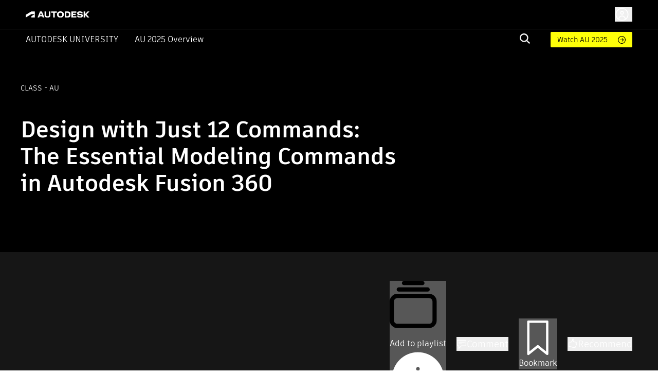

--- FILE ---
content_type: text/css; charset=UTF-8
request_url: https://www.autodesk.com/autodesk-university/_next/static/css/115b6535c352a24d.css
body_size: 31833
content:
.industry-card-container .slick-arrow{background-color:rgba(102,102,102,.8);background-repeat:no-repeat;background-position:50%;background-image:url("[data-uri]");border-radius:50%;font-size:0;height:60px;line-height:0;opacity:.6;position:absolute;top:50%;transform:translateY(-50%);transition:opacity .5s;width:60px;z-index:1}.industry-card-container .slick-arrow:hover{color:transparent;outline:none;opacity:1}.industry-card-container .slick-arrow:focus,.industry-card-container .slick-arrow:focus:before,.industry-card-container .slick-arrow:hover,.industry-card-container .slick-arrow:hover:before{opacity:1}.industry-card-container .slick-prev{left:5px;transform:scaleX(-1) translateY(-50%)}.industry-card-container .slick-next{right:5px}.industry-card-container .slick-slide{padding-left:20px;padding-right:20px}.industry-card-container .slick-slide img{margin-top:auto}.industry-card-container .slick-slide{height:inherit!important}.industry-card-container .slick-slide>div{height:100%}@media (max-width:768px){.industry-card-container .slick-prev{left:0}.industry-card-container .slick-next{right:0}}@media (min-width:600px){.industry-card-container .slick-slide{padding-left:15px;padding-right:15px}}@media (min-width:1500px){.industry-card-container .slick-prev{left:-20px}.industry-card-container .slick-next{right:-20px}}@import "https://swc.autodesk.com/pharmacopeia/fonts/dhig2021.css";*,:after,:before{--tw-border-spacing-x:0;--tw-border-spacing-y:0;--tw-translate-x:0;--tw-translate-y:0;--tw-rotate:0;--tw-skew-x:0;--tw-skew-y:0;--tw-scale-x:1;--tw-scale-y:1;--tw-pan-x: ;--tw-pan-y: ;--tw-pinch-zoom: ;--tw-scroll-snap-strictness:proximity;--tw-gradient-from-position: ;--tw-gradient-via-position: ;--tw-gradient-to-position: ;--tw-ordinal: ;--tw-slashed-zero: ;--tw-numeric-figure: ;--tw-numeric-spacing: ;--tw-numeric-fraction: ;--tw-ring-inset: ;--tw-ring-offset-width:0px;--tw-ring-offset-color:#fff;--tw-ring-color:rgb(6 150 215/0.5);--tw-ring-offset-shadow:0 0 #0000;--tw-ring-shadow:0 0 #0000;--tw-shadow:0 0 #0000;--tw-shadow-colored:0 0 #0000;--tw-blur: ;--tw-brightness: ;--tw-contrast: ;--tw-grayscale: ;--tw-hue-rotate: ;--tw-invert: ;--tw-saturate: ;--tw-sepia: ;--tw-drop-shadow: ;--tw-backdrop-blur: ;--tw-backdrop-brightness: ;--tw-backdrop-contrast: ;--tw-backdrop-grayscale: ;--tw-backdrop-hue-rotate: ;--tw-backdrop-invert: ;--tw-backdrop-opacity: ;--tw-backdrop-saturate: ;--tw-backdrop-sepia: ;--tw-contain-size: ;--tw-contain-layout: ;--tw-contain-paint: ;--tw-contain-style: }::backdrop{--tw-border-spacing-x:0;--tw-border-spacing-y:0;--tw-translate-x:0;--tw-translate-y:0;--tw-rotate:0;--tw-skew-x:0;--tw-skew-y:0;--tw-scale-x:1;--tw-scale-y:1;--tw-pan-x: ;--tw-pan-y: ;--tw-pinch-zoom: ;--tw-scroll-snap-strictness:proximity;--tw-gradient-from-position: ;--tw-gradient-via-position: ;--tw-gradient-to-position: ;--tw-ordinal: ;--tw-slashed-zero: ;--tw-numeric-figure: ;--tw-numeric-spacing: ;--tw-numeric-fraction: ;--tw-ring-inset: ;--tw-ring-offset-width:0px;--tw-ring-offset-color:#fff;--tw-ring-color:rgb(6 150 215/0.5);--tw-ring-offset-shadow:0 0 #0000;--tw-ring-shadow:0 0 #0000;--tw-shadow:0 0 #0000;--tw-shadow-colored:0 0 #0000;--tw-blur: ;--tw-brightness: ;--tw-contrast: ;--tw-grayscale: ;--tw-hue-rotate: ;--tw-invert: ;--tw-saturate: ;--tw-sepia: ;--tw-drop-shadow: ;--tw-backdrop-blur: ;--tw-backdrop-brightness: ;--tw-backdrop-contrast: ;--tw-backdrop-grayscale: ;--tw-backdrop-hue-rotate: ;--tw-backdrop-invert: ;--tw-backdrop-opacity: ;--tw-backdrop-saturate: ;--tw-backdrop-sepia: ;--tw-contain-size: ;--tw-contain-layout: ;--tw-contain-paint: ;--tw-contain-style: }/*
! tailwindcss v3.4.17 | MIT License | https://tailwindcss.com
*/*,:after,:before{box-sizing:border-box;border:0 solid #ccc}:after,:before{--tw-content:""}:host,html{line-height:1.5;-webkit-text-size-adjust:100%;-moz-tab-size:4;-o-tab-size:4;tab-size:4;font-family:ui-sans-serif,system-ui,sans-serif,Apple Color Emoji,Segoe UI Emoji,Segoe UI Symbol,Noto Color Emoji;font-feature-settings:normal;font-variation-settings:normal;-webkit-tap-highlight-color:transparent}body{margin:0;line-height:inherit}hr{height:0;color:inherit;border-top-width:1px}abbr:where([title]){-webkit-text-decoration:underline dotted;text-decoration:underline dotted}h1,h2,h3,h4,h5,h6{font-size:inherit;font-weight:inherit}a{color:inherit;text-decoration:inherit}b,strong{font-weight:bolder}code,kbd,pre,samp{font-family:ui-monospace,SFMono-Regular,Menlo,Monaco,Consolas,Liberation Mono,Courier New,monospace;font-feature-settings:normal;font-variation-settings:normal;font-size:1em}small{font-size:80%}sub,sup{font-size:75%;line-height:0;position:relative;vertical-align:baseline}sub{bottom:-.25em}sup{top:-.5em}table{text-indent:0;border-color:inherit;border-collapse:collapse}button,input,optgroup,select,textarea{font-family:inherit;font-feature-settings:inherit;font-variation-settings:inherit;font-size:100%;font-weight:inherit;line-height:inherit;letter-spacing:inherit;color:inherit;margin:0;padding:0}button,select{text-transform:none}button,input:where([type=button]),input:where([type=reset]),input:where([type=submit]){-webkit-appearance:button;background-color:transparent;background-image:none}:-moz-focusring{outline:auto}:-moz-ui-invalid{box-shadow:none}progress{vertical-align:baseline}::-webkit-inner-spin-button,::-webkit-outer-spin-button{height:auto}[type=search]{-webkit-appearance:textfield;outline-offset:-2px}::-webkit-search-decoration{-webkit-appearance:none}::-webkit-file-upload-button{-webkit-appearance:button;font:inherit}summary{display:list-item}blockquote,dd,dl,figure,h1,h2,h3,h4,h5,h6,hr,p,pre{margin:0}fieldset{margin:0}fieldset,legend{padding:0}menu,ol,ul{list-style:none;margin:0;padding:0}dialog{padding:0}textarea{resize:vertical}input::-moz-placeholder,textarea::-moz-placeholder{opacity:1;color:#9ca3af}input::placeholder,textarea::placeholder{opacity:1;color:#9ca3af}[role=button],button{cursor:pointer}:disabled{cursor:default}audio,canvas,embed,iframe,img,object,svg,video{display:block;vertical-align:middle}img,video{max-width:100%;height:auto}[hidden]:where(:not([hidden=until-found])){display:none}.au-container{width:100%;margin-right:auto;margin-left:auto;padding-right:10px;padding-left:10px}@media (min-width:480px){.au-container{max-width:480px}}@media (min-width:768px){.au-container{max-width:768px}}@media (min-width:1200px){.au-container{max-width:1200px}}@media (min-width:1440px){.au-container{max-width:1440px}}.au-pointer-events-none{pointer-events:none}.au-visible{visibility:visible}.au-invisible{visibility:hidden}.au-static{position:static}.au-fixed{position:fixed}.au-absolute{position:absolute}.au-relative{position:relative}.au-sticky{position:sticky}.au-inset-0{inset:0}.au-inset-x-0{left:0;right:0}.au--right-1{right:-.25rem}.au-bottom-0{bottom:0}.au-bottom-6{bottom:1.5rem}.au-bottom-\[-4px\]{bottom:-4px}.au-left-0{left:0}.au-left-1\/2{left:50%}.au-left-2{left:.5rem}.au-left-6{left:1.5rem}.au-left-\[50px\]{left:50px}.au-left-\[6px\]{left:6px}.au-left-auto{left:auto}.au-left-c7{left:.4375rem}.au-left-offscreen{left:-1000000px}.au-right-0{right:0}.au-right-1\/2{right:50%}.au-right-6{right:1.5rem}.au-right-c12{right:.75rem}.au-right-c15{right:.9375rem}.au-top-0{top:0}.au-top-1\/2{top:50%}.au-top-10{top:2.5rem}.au-top-14{top:3.5rem}.au-top-16{top:4rem}.au-top-5{top:1.25rem}.au-top-6{top:1.5rem}.au-top-\[120px\]{top:120px}.au-top-\[20px\]{top:20px}.au-top-\[56px\]{top:56px}.au-top-auto{top:auto}.au-top-c13{top:.8125rem}.au-top-c15{top:.9375rem}.au-top-offscreen{top:-1000000px}.\!au-z-100{z-index:100!important}.au-z-0{z-index:0}.au-z-1{z-index:1}.au-z-10{z-index:10}.au-z-100{z-index:100}.au-z-2{z-index:2}.au-z-20{z-index:20}.au-z-50{z-index:50}.au-z-\[-1\]{z-index:-1}.au-z-\[1400\]{z-index:1400}.au-z-\[1\]{z-index:1}.au-z-n1{z-index:-1}.au-order-4{order:4}.au-order-n1{order:-1}.au-float-left{float:left}.au-float-none{float:none}.au-clear-left{clear:left}.au-clear-both{clear:both}.au-m-0{margin:0}.au-m-auto{margin:auto}.au--mx-2{margin-left:-.5rem;margin-right:-.5rem}.au-mx-0{margin-left:0;margin-right:0}.au-mx-1{margin-left:.25rem;margin-right:.25rem}.au-mx-2{margin-left:.5rem;margin-right:.5rem}.au-mx-2\.5{margin-left:.625rem;margin-right:.625rem}.au-mx-3{margin-left:.75rem;margin-right:.75rem}.au-mx-5{margin-left:1.25rem;margin-right:1.25rem}.au-mx-6{margin-left:1.5rem;margin-right:1.5rem}.au-mx-auto{margin-left:auto;margin-right:auto}.au-mx-c20{margin-left:1.25rem;margin-right:1.25rem}.au-my-1{margin-top:.25rem;margin-bottom:.25rem}.au-my-10{margin-top:2.5rem;margin-bottom:2.5rem}.au-my-12{margin-top:3rem;margin-bottom:3rem}.au-my-16{margin-top:4rem;margin-bottom:4rem}.au-my-2{margin-top:.5rem;margin-bottom:.5rem}.au-my-4{margin-top:1rem;margin-bottom:1rem}.au-my-5{margin-top:1.25rem;margin-bottom:1.25rem}.au-my-\[6px\]{margin-top:6px;margin-bottom:6px}.au-my-c16{margin-top:1rem;margin-bottom:1rem}.au-my-c30{margin-top:1.875rem;margin-bottom:1.875rem}.au-my-px{margin-top:1px;margin-bottom:1px}.\!au-mb-0{margin-bottom:0!important}.\!au-mb-6{margin-bottom:1.5rem!important}.\!au-mr-0{margin-right:0!important}.au--ml-2\.5{margin-left:-.625rem}.au--ml-28{margin-left:-7rem}.au--ml-4{margin-left:-1rem}.au--ml-5{margin-left:-1.25rem}.au--mr-28{margin-right:-7rem}.au--mt-12{margin-top:-3rem}.au--mt-16{margin-top:-4rem}.au--mt-8{margin-top:-2rem}.au-mb-0{margin-bottom:0}.au-mb-1{margin-bottom:.25rem}.au-mb-1\.5{margin-bottom:.375rem}.au-mb-10{margin-bottom:2.5rem}.au-mb-11{margin-bottom:2.75rem}.au-mb-12{margin-bottom:3rem}.au-mb-2{margin-bottom:.5rem}.au-mb-2\.5{margin-bottom:.625rem}.au-mb-20{margin-bottom:5rem}.au-mb-24{margin-bottom:6rem}.au-mb-3{margin-bottom:.75rem}.au-mb-4{margin-bottom:1rem}.au-mb-5{margin-bottom:1.25rem}.au-mb-6{margin-bottom:1.5rem}.au-mb-7{margin-bottom:1.75rem}.au-mb-8{margin-bottom:2rem}.au-mb-\[20px\]{margin-bottom:20px}.au-mb-\[21px\]{margin-bottom:21px}.au-mb-\[33px\]{margin-bottom:33px}.au-mb-\[50px\]{margin-bottom:50px}.au-mb-\[5px\]{margin-bottom:5px}.au-mb-c10{margin-bottom:.625rem}.au-mb-c100{margin-bottom:6.25rem}.au-mb-c14{margin-bottom:.875rem}.au-mb-c15{margin-bottom:.9375rem}.au-mb-c17{margin-bottom:1.0625rem}.au-mb-c18{margin-bottom:1.125rem}.au-mb-c19{margin-bottom:1.1875rem}.au-mb-c20{margin-bottom:1.25rem}.au-mb-c21{margin-bottom:1.3125rem}.au-mb-c22{margin-bottom:1.375rem}.au-mb-c30{margin-bottom:1.875rem}.au-mb-c40{margin-bottom:2.5rem}.au-mb-c50{margin-bottom:3.125rem}.au-mb-c6{margin-bottom:.375rem}.au-mb-c8{margin-bottom:.5rem}.au-ml-1\.5{margin-left:.375rem}.au-ml-10{margin-left:2.5rem}.au-ml-2{margin-left:.5rem}.au-ml-2\.5{margin-left:.625rem}.au-ml-\[5\%\]{margin-left:5%}.au-ml-auto{margin-left:auto}.au-ml-c10{margin-left:.625rem}.au-ml-c13{margin-left:.8125rem}.au-ml-c8{margin-left:.5rem}.au-mr-1{margin-right:.25rem}.au-mr-1\.5{margin-right:.375rem}.au-mr-10{margin-right:2.5rem}.au-mr-2{margin-right:.5rem}.au-mr-3{margin-right:.75rem}.au-mr-3\.5{margin-right:.875rem}.au-mr-4{margin-right:1rem}.au-mr-5{margin-right:1.25rem}.au-mr-6{margin-right:1.5rem}.au-mr-8{margin-right:2rem}.au-mr-auto{margin-right:auto}.au-mr-c3{margin-right:.1875rem}.au-mr-c8{margin-right:.5rem}.au-mt-10{margin-top:2.5rem}.au-mt-12{margin-top:3rem}.au-mt-16{margin-top:4rem}.au-mt-2{margin-top:.5rem}.au-mt-2\.5{margin-top:.625rem}.au-mt-20{margin-top:5rem}.au-mt-3{margin-top:.75rem}.au-mt-4{margin-top:1rem}.au-mt-5{margin-top:1.25rem}.au-mt-6{margin-top:1.5rem}.au-mt-8{margin-top:2rem}.au-mt-\[25px\]{margin-top:25px}.au-mt-\[50px\]{margin-top:50px}.au-mt-\[5px\]{margin-top:5px}.au-mt-\[60px\]{margin-top:60px}.au-mt-auto{margin-top:auto}.au-mt-c10{margin-top:.625rem}.au-mt-c100{margin-top:6.25rem}.au-mt-c14{margin-top:.875rem}.au-mt-c18{margin-top:1.125rem}.au-mt-c20{margin-top:1.25rem}.au-mt-c4{margin-top:.25rem}.au-mt-c40{margin-top:2.5rem}.au-mt-c5{margin-top:.3125rem}.au-mt-c7{margin-top:.4375rem}.au-box-border{box-sizing:border-box}.au-box-content{box-sizing:content-box}.au-block{display:block}.au-inline-block{display:inline-block}.au-inline{display:inline}.\!au-flex{display:flex!important}.au-flex{display:flex}.au-inline-flex{display:inline-flex}.au-grid{display:grid}.au-hidden{display:none}.au-aspect-video{aspect-ratio:16/9}.au-size-full{width:100%;height:100%}.au-h-0{height:0}.au-h-0\.5{height:.125rem}.au-h-1{height:.25rem}.au-h-12{height:3rem}.au-h-4{height:1rem}.au-h-44{height:11rem}.au-h-48{height:12rem}.au-h-5{height:1.25rem}.au-h-6{height:1.5rem}.au-h-7{height:1.75rem}.au-h-8{height:2rem}.au-h-\[260px\]{height:260px}.au-h-\[2px\]{height:2px}.au-h-\[30px\]{height:30px}.au-h-\[34px\]{height:34px}.au-h-\[400px\]{height:400px}.au-h-\[49px\]{height:49px}.au-h-\[49rem\]{height:49rem}.au-h-\[500px\]{height:500px}.au-h-\[50px\]{height:50px}.au-h-\[56px\]{height:56px}.au-h-\[600px\]{height:600px}.au-h-\[70vh\]{height:70vh}.au-h-\[80px\]{height:80px}.au-h-\[90\%\]{height:90%}.au-h-\[900px\]{height:900px}.au-h-\[91\%\]{height:91%}.au-h-\[max-content\]{height:-moz-max-content;height:max-content}.au-h-auto{height:auto}.au-h-c100{height:6.25rem}.au-h-c12{height:.75rem}.au-h-c16{height:1rem}.au-h-c20{height:1.25rem}.au-h-c22{height:1.375rem}.au-h-c24{height:1.5rem}.au-h-c32{height:2rem}.au-h-c40{height:2.5rem}.au-h-c60{height:3.75rem}.au-h-c80{height:5rem}.au-h-fit{height:-moz-fit-content;height:fit-content}.au-h-full{height:100%}.au-h-half-screen{height:50vh}.au-h-max{height:-moz-max-content;height:max-content}.au-h-min{height:-moz-min-content;height:min-content}.au-h-px{height:1px}.au-h-screen{height:100vh}.au-max-h-\[216px\]{max-height:216px}.au-max-h-\[360px\]{max-height:360px}.au-max-h-\[55vw\]{max-height:55vw}.au-max-h-\[80vh\]{max-height:80vh}.au-max-h-\[calc\(100vh-9\.5rem\)\]{max-height:calc(100vh - 9.5rem)}.au-max-h-c300{max-height:18.75rem}.au-max-h-full{max-height:100%}.au-min-h-\[100px\]{min-height:100px}.au-min-h-\[300px\]{min-height:300px}.au-min-h-\[355px\]{min-height:355px}.au-min-h-\[400px\]{min-height:400px}.au-min-h-\[600px\]{min-height:600px}.au-min-h-c16{min-height:1rem}.au-min-h-c300{min-height:18.75rem}.au-min-h-c85{min-height:5.3125rem}.au-min-h-full{min-height:100%}.au-min-h-screen{min-height:100vh}.\!au-w-\[60vw\]{width:60vw!important}.au-w-1\/2{width:50%}.au-w-1\/3{width:33.333333%}.au-w-1\/4{width:25%}.au-w-10\/12{width:83.333333%}.au-w-11\/12{width:91.666667%}.au-w-12{width:3rem}.au-w-2\/3{width:66.666667%}.au-w-20{width:5rem}.au-w-24{width:6rem}.au-w-3\/4{width:75%}.au-w-4\/5{width:80%}.au-w-44{width:11rem}.au-w-5{width:1.25rem}.au-w-56{width:14rem}.au-w-6{width:1.5rem}.au-w-6\/12{width:50%}.au-w-7{width:1.75rem}.au-w-8{width:2rem}.au-w-\[100\%\]{width:100%}.au-w-\[124px\]{width:124px}.au-w-\[180px\]{width:180px}.au-w-\[25px\]{width:25px}.au-w-\[280px\]{width:280px}.au-w-\[342px\]{width:342px}.au-w-\[34px\]{width:34px}.au-w-\[50px\]{width:50px}.au-w-\[60px\]{width:60px}.au-w-\[80px\]{width:80px}.au-w-\[calc\(33\.3333\%-11px\)\]{width:calc(33.3333% - 11px)}.au-w-auto{width:auto}.au-w-c100{width:6.25rem}.au-w-c112{width:7rem}.au-w-c12{width:.75rem}.au-w-c16{width:1rem}.au-w-c20{width:1.25rem}.au-w-c24{width:1.5rem}.au-w-c260{width:16.25rem}.au-w-c32{width:2rem}.au-w-c40{width:2.5rem}.au-w-c50{width:3.125rem}.au-w-c60{width:3.75rem}.au-w-c80{width:5rem}.au-w-fit{width:-moz-fit-content;width:fit-content}.au-w-full{width:100%}.au-w-screen{width:100vw}.au-w-tabWidth{width:21.375rem}.au-min-w-0{min-width:0}.au-min-w-\[145px\]{min-width:145px}.au-min-w-\[200px\]{min-width:200px}.au-min-w-c16{min-width:1rem}.au-min-w-c20{min-width:1.25rem}.au-min-w-c200{min-width:12.5rem}.au-min-w-c21{min-width:1.3125rem}.au-min-w-c24{min-width:1.5rem}.au-min-w-c32{min-width:2rem}.au-min-w-c40{min-width:2.5rem}.au-min-w-c60{min-width:3.75rem}.au-min-w-c80{min-width:5rem}.\!au-max-w-\[60vw\]{max-width:60vw!important}.au-max-w-2xl{max-width:42rem}.au-max-w-3xl{max-width:48rem}.au-max-w-6xl{max-width:72rem}.au-max-w-\[100\%\]{max-width:100%}.au-max-w-\[1030px\]{max-width:1030px}.au-max-w-\[1084px\]{max-width:1084px}.au-max-w-\[1440px\]{max-width:1440px}.au-max-w-\[500px\]{max-width:500px}.au-max-w-\[70\%\]{max-width:70%}.au-max-w-c200{max-width:12.5rem}.au-max-w-c520{max-width:32.5rem}.au-max-w-c75pc{max-width:75%}.au-max-w-full{max-width:100%}.au-max-w-inner{max-width:1240px}.au-max-w-lg{max-width:32rem}.au-max-w-outer{max-width:1440px}.au-max-w-sm{max-width:24rem}.au-flex-1{flex:1 1 0%}.au-flex-initial{flex:0 1 auto}.au-flex-none{flex:none}.au-shrink-0{flex-shrink:0}.au-flex-grow,.au-grow{flex-grow:1}.au-basis-55p{flex-basis:55%}.au-border-collapse{border-collapse:collapse}.au--translate-x-1\/2{--tw-translate-x:-50%}.au--translate-x-1\/2,.au--translate-y-1\/2{transform:translate(var(--tw-translate-x),var(--tw-translate-y)) rotate(var(--tw-rotate)) skewX(var(--tw-skew-x)) skewY(var(--tw-skew-y)) scaleX(var(--tw-scale-x)) scaleY(var(--tw-scale-y))}.au--translate-y-1\/2{--tw-translate-y:-50%}.au-translate-x-1\/2{--tw-translate-x:50%}.au-translate-x-1\/2,.au-translate-y-1\/2{transform:translate(var(--tw-translate-x),var(--tw-translate-y)) rotate(var(--tw-rotate)) skewX(var(--tw-skew-x)) skewY(var(--tw-skew-y)) scaleX(var(--tw-scale-x)) scaleY(var(--tw-scale-y))}.au-translate-y-1\/2{--tw-translate-y:50%}.au-rotate-45{--tw-rotate:45deg}.au-rotate-45,.au-scale-x-0{transform:translate(var(--tw-translate-x),var(--tw-translate-y)) rotate(var(--tw-rotate)) skewX(var(--tw-skew-x)) skewY(var(--tw-skew-y)) scaleX(var(--tw-scale-x)) scaleY(var(--tw-scale-y))}.au-scale-x-0{--tw-scale-x:0}.au-transform{transform:translate(var(--tw-translate-x),var(--tw-translate-y)) rotate(var(--tw-rotate)) skewX(var(--tw-skew-x)) skewY(var(--tw-skew-y)) scaleX(var(--tw-scale-x)) scaleY(var(--tw-scale-y))}@keyframes au-spin{to{transform:rotate(1turn)}}.au-animate-spin{animation:au-spin 1s linear infinite}.au-cursor-default{cursor:default}.au-cursor-pointer{cursor:pointer}.au-cursor-text{cursor:text}.au-select-none{-webkit-user-select:none;-moz-user-select:none;user-select:none}.au-list-inside{list-style-position:inside}.au-list-decimal{list-style-type:decimal}.au-list-disc{list-style-type:disc}.au-list-none{list-style-type:none}.au-grid-cols-1{grid-template-columns:repeat(1,minmax(0,1fr))}.au-grid-cols-2{grid-template-columns:repeat(2,minmax(0,1fr))}.au-grid-cols-3{grid-template-columns:repeat(3,minmax(0,1fr))}.au-grid-cols-4{grid-template-columns:repeat(4,minmax(0,1fr))}.au-flex-row{flex-direction:row}.au-flex-row-reverse{flex-direction:row-reverse}.au-flex-col{flex-direction:column}.au-flex-col-reverse{flex-direction:column-reverse}.au-flex-wrap{flex-wrap:wrap}.au-items-start{align-items:flex-start}.au-items-end{align-items:flex-end}.\!au-items-center{align-items:center!important}.au-items-center{align-items:center}.au-items-baseline{align-items:baseline}.au-items-stretch{align-items:stretch}.\!au-justify-start{justify-content:flex-start!important}.au-justify-start{justify-content:flex-start}.au-justify-end{justify-content:flex-end}.au-justify-center{justify-content:center}.au-justify-between{justify-content:space-between}.au-gap-1{gap:.25rem}.au-gap-10{gap:2.5rem}.au-gap-16{gap:4rem}.au-gap-2{gap:.5rem}.au-gap-3{gap:.75rem}.au-gap-4{gap:1rem}.au-gap-6{gap:1.5rem}.au-gap-8{gap:2rem}.au-gap-\[4px\]{gap:4px}.au-gap-\[9px\]{gap:9px}.au-gap-c10{gap:.625rem}.au-gap-c13{gap:.8125rem}.au-gap-c14{gap:.875rem}.au-gap-c15{gap:.9375rem}.au-gap-c16{gap:1rem}.au-gap-c20{gap:1.25rem}.au-gap-c22{gap:1.375rem}.au-gap-c24{gap:1.5rem}.au-gap-c30{gap:1.875rem}.au-gap-c35{gap:2.1875rem}.au-gap-c36{gap:2.25rem}.au-gap-c4{gap:.25rem}.au-gap-c40{gap:2.5rem}.au-gap-c5{gap:.3125rem}.au-gap-c50{gap:3.125rem}.au-gap-c6{gap:.375rem}.au-gap-c7{gap:.4375rem}.au-gap-c8{gap:.5rem}.au-gap-x-c10{-moz-column-gap:.625rem;column-gap:.625rem}.au-gap-x-c15{-moz-column-gap:.9375rem;column-gap:.9375rem}.au-gap-x-c16{-moz-column-gap:1rem;column-gap:1rem}.au-gap-y-4{row-gap:1rem}.au-gap-y-c13{row-gap:.8125rem}.au-gap-y-c8{row-gap:.5rem}.au-space-x-2>:not([hidden])~:not([hidden]){--tw-space-x-reverse:0;margin-right:calc(.5rem * var(--tw-space-x-reverse));margin-left:calc(.5rem * calc(1 - var(--tw-space-x-reverse)))}.au-space-x-4>:not([hidden])~:not([hidden]){--tw-space-x-reverse:0;margin-right:calc(1rem * var(--tw-space-x-reverse));margin-left:calc(1rem * calc(1 - var(--tw-space-x-reverse)))}.au-space-x-5>:not([hidden])~:not([hidden]){--tw-space-x-reverse:0;margin-right:calc(1.25rem * var(--tw-space-x-reverse));margin-left:calc(1.25rem * calc(1 - var(--tw-space-x-reverse)))}.au-space-y-2>:not([hidden])~:not([hidden]){--tw-space-y-reverse:0;margin-top:calc(.5rem * calc(1 - var(--tw-space-y-reverse)));margin-bottom:calc(.5rem * var(--tw-space-y-reverse))}.au-space-y-5>:not([hidden])~:not([hidden]){--tw-space-y-reverse:0;margin-top:calc(1.25rem * calc(1 - var(--tw-space-y-reverse)));margin-bottom:calc(1.25rem * var(--tw-space-y-reverse))}.au-space-y-6>:not([hidden])~:not([hidden]){--tw-space-y-reverse:0;margin-top:calc(1.5rem * calc(1 - var(--tw-space-y-reverse)));margin-bottom:calc(1.5rem * var(--tw-space-y-reverse))}.au-space-y-8>:not([hidden])~:not([hidden]){--tw-space-y-reverse:0;margin-top:calc(2rem * calc(1 - var(--tw-space-y-reverse)));margin-bottom:calc(2rem * var(--tw-space-y-reverse))}.au-divide-y>:not([hidden])~:not([hidden]){--tw-divide-y-reverse:0;border-top-width:calc(1px * calc(1 - var(--tw-divide-y-reverse)));border-bottom-width:calc(1px * var(--tw-divide-y-reverse))}.au-self-start{align-self:flex-start}.au-self-end{align-self:flex-end}.au-self-center{align-self:center}.au-overflow-auto{overflow:auto}.au-overflow-hidden{overflow:hidden}.au-overflow-visible{overflow:visible}.au-overflow-y-auto{overflow-y:auto}.\!au-truncate{overflow:hidden!important;text-overflow:ellipsis!important;white-space:nowrap!important}.au-truncate{overflow:hidden;text-overflow:ellipsis}.au-truncate,.au-whitespace-nowrap{white-space:nowrap}.au-whitespace-pre-wrap{white-space:pre-wrap}.au-text-wrap{text-wrap:wrap}.au-break-words{overflow-wrap:break-word}.\!au-rounded{border-radius:.25rem!important}.au-rounded{border-radius:.25rem}.au-rounded-0{border-radius:0}.au-rounded-\[2px\]{border-radius:2px}.au-rounded-c17{border-radius:1.0625rem}.au-rounded-c2{border-radius:.125rem}.au-rounded-c5{border-radius:.3125rem}.au-rounded-c6{border-radius:.375rem}.au-rounded-c8{border-radius:.5rem}.au-rounded-full{border-radius:9999px}.au-rounded-lg{border-radius:.5rem}.au-rounded-md{border-radius:.375rem}.au-rounded-sm{border-radius:.125rem}.au-rounded-l-\[2px\]{border-top-left-radius:2px;border-bottom-left-radius:2px}.au-rounded-l-lg{border-top-left-radius:.5rem;border-bottom-left-radius:.5rem}.au-rounded-r-lg{border-top-right-radius:.5rem;border-bottom-right-radius:.5rem}.au-border{border-width:1px}.au-border-0{border-width:0}.au-border-2{border-width:2px}.au-border-b{border-bottom-width:1px}.au-border-b-2{border-bottom-width:2px}.au-border-b-4{border-bottom-width:4px}.au-border-l{border-left-width:1px}.au-border-l-2{border-left-width:2px}.au-border-l-4{border-left-width:4px}.au-border-l-c3{border-left-width:.1875rem}.au-border-r{border-right-width:1px}.au-border-t{border-top-width:1px}.au-border-solid{border-style:solid}.au-border-dashed{border-style:dashed}.au-border-none{border-style:none}.\!au-border-white{--tw-border-opacity:1!important;border-color:rgb(255 255 255/var(--tw-border-opacity,1))!important}.au-border-\[\#5F60FF\]{--tw-border-opacity:1;border-color:rgb(95 96 255/var(--tw-border-opacity,1))}.au-border-\[\#FEFF09\]{--tw-border-opacity:1;border-color:rgb(254 255 9/var(--tw-border-opacity,1))}.au-border-\[\#ccc\]{--tw-border-opacity:1;border-color:rgb(204 204 204/var(--tw-border-opacity,1))}.au-border-black{--tw-border-opacity:1;border-color:rgb(0 0 0/var(--tw-border-opacity,1))}.au-border-gray-200{--tw-border-opacity:1;border-color:rgb(204 204 204/var(--tw-border-opacity,1))}.au-border-gray-300{--tw-border-opacity:1;border-color:rgb(149 156 178/var(--tw-border-opacity,1))}.au-border-gray-700{--tw-border-opacity:1;border-color:rgb(77 77 77/var(--tw-border-opacity,1))}.au-border-gray-800{--tw-border-opacity:1;border-color:rgb(42 42 42/var(--tw-border-opacity,1))}.au-border-gray-900,.au-border-gray-99{--tw-border-opacity:1;border-color:rgb(153 153 153/var(--tw-border-opacity,1))}.au-border-gray-b2{--tw-border-opacity:1;border-color:rgb(178 178 178/var(--tw-border-opacity,1))}.au-border-gray-b3{--tw-border-opacity:1;border-color:rgb(179 179 179/var(--tw-border-opacity,1))}.au-border-gray-cc{--tw-border-opacity:1;border-color:rgb(204 204 204/var(--tw-border-opacity,1))}.au-border-gray-e5{--tw-border-opacity:1;border-color:rgb(229 229 229/var(--tw-border-opacity,1))}.au-border-green-500{--tw-border-opacity:1;border-color:rgb(135 179 64/var(--tw-border-opacity,1))}.au-border-iris{--tw-border-opacity:1;border-color:rgb(95 96 255/var(--tw-border-opacity,1))}.au-border-light-detail-1-opaque-50{--tw-border-opacity:1;border-color:rgb(229 229 229/var(--tw-border-opacity,1))}.au-border-red-600{--tw-border-opacity:1;border-color:rgb(221 34 34/var(--tw-border-opacity,1))}.au-border-red-danger{--tw-border-opacity:1;border-color:rgb(204 75 36/var(--tw-border-opacity,1))}.au-border-white{--tw-border-opacity:1;border-color:rgb(255 255 255/var(--tw-border-opacity,1))}.au-border-yellow{--tw-border-opacity:1;border-color:rgb(254 255 9/var(--tw-border-opacity,1))}.au-border-b-\[\#ccc\]{--tw-border-opacity:1;border-bottom-color:rgb(204 204 204/var(--tw-border-opacity,1))}.au-border-b-\[\#efefef\]{--tw-border-opacity:1;border-bottom-color:rgb(239 239 239/var(--tw-border-opacity,1))}.au-border-b-black{--tw-border-opacity:1;border-bottom-color:rgb(0 0 0/var(--tw-border-opacity,1))}.au-border-b-white{--tw-border-opacity:1;border-bottom-color:rgb(255 255 255/var(--tw-border-opacity,1))}.au-border-l-iris{--tw-border-opacity:1;border-left-color:rgb(95 96 255/var(--tw-border-opacity,1))}.au-border-t-gray-e5{--tw-border-opacity:1;border-top-color:rgb(229 229 229/var(--tw-border-opacity,1))}.au-border-opacity-0{--tw-border-opacity:0}.\!au-bg-\[\#161616\]{--tw-bg-opacity:1!important;background-color:rgb(22 22 22/var(--tw-bg-opacity,1))!important}.\!au-bg-\[\#FEFF09\]{--tw-bg-opacity:1!important;background-color:rgb(254 255 9/var(--tw-bg-opacity,1))!important}.\!au-bg-\[\#FFFF00\]{--tw-bg-opacity:1!important;background-color:rgb(255 255 0/var(--tw-bg-opacity,1))!important}.au-bg-\[\#1278AF\]{--tw-bg-opacity:1;background-color:rgb(18 120 175/var(--tw-bg-opacity,1))}.au-bg-\[\#161616\]{--tw-bg-opacity:1;background-color:rgb(22 22 22/var(--tw-bg-opacity,1))}.au-bg-\[\#333333\]{--tw-bg-opacity:1;background-color:rgb(51 51 51/var(--tw-bg-opacity,1))}.au-bg-\[\#FEFF09\]{--tw-bg-opacity:1;background-color:rgb(254 255 9/var(--tw-bg-opacity,1))}.au-bg-\[\#cccccc\]{--tw-bg-opacity:1;background-color:rgb(204 204 204/var(--tw-bg-opacity,1))}.au-bg-\[\#ececec\]{--tw-bg-opacity:1;background-color:rgb(236 236 236/var(--tw-bg-opacity,1))}.au-bg-\[\#f7f7f7\]{--tw-bg-opacity:1;background-color:rgb(247 247 247/var(--tw-bg-opacity,1))}.au-bg-\[\#fefefe\]{--tw-bg-opacity:1;background-color:rgb(254 254 254/var(--tw-bg-opacity,1))}.au-bg-black{--tw-bg-opacity:1;background-color:rgb(0 0 0/var(--tw-bg-opacity,1))}.au-bg-gray-100{--tw-bg-opacity:1;background-color:rgb(245 245 245/var(--tw-bg-opacity,1))}.au-bg-gray-200{--tw-bg-opacity:1;background-color:rgb(204 204 204/var(--tw-bg-opacity,1))}.au-bg-gray-300{--tw-bg-opacity:1;background-color:rgb(149 156 178/var(--tw-bg-opacity,1))}.au-bg-gray-600{--tw-bg-opacity:1;background-color:rgb(102 102 102/var(--tw-bg-opacity,1))}.au-bg-gray-800{--tw-bg-opacity:1;background-color:rgb(42 42 42/var(--tw-bg-opacity,1))}.au-bg-gray-900{--tw-bg-opacity:1;background-color:rgb(153 153 153/var(--tw-bg-opacity,1))}.au-bg-gray-cc{--tw-bg-opacity:1;background-color:rgb(204 204 204/var(--tw-bg-opacity,1))}.au-bg-gray-e5{--tw-bg-opacity:1;background-color:rgb(229 229 229/var(--tw-bg-opacity,1))}.au-bg-gray-f5{--tw-bg-opacity:1;background-color:rgb(245 245 245/var(--tw-bg-opacity,1))}.au-bg-gray-f7{--tw-bg-opacity:1;background-color:rgb(247 247 247/var(--tw-bg-opacity,1))}.au-bg-green-500{--tw-bg-opacity:1;background-color:rgb(135 179 64/var(--tw-bg-opacity,1))}.au-bg-red-coral{--tw-bg-opacity:1;background-color:rgb(255 149 130/var(--tw-bg-opacity,1))}.au-bg-red-danger{--tw-bg-opacity:1;background-color:rgb(204 75 36/var(--tw-bg-opacity,1))}.au-bg-slate-background{--tw-bg-opacity:1;background-color:rgb(26 26 26/var(--tw-bg-opacity,1))}.au-bg-transparent{background-color:transparent}.au-bg-white{--tw-bg-opacity:1;background-color:rgb(255 255 255/var(--tw-bg-opacity,1))}.au-bg-yellow{--tw-bg-opacity:1;background-color:rgb(254 255 9/var(--tw-bg-opacity,1))}.au-bg-opacity-20{--tw-bg-opacity:0.2}.au-bg-opacity-40{--tw-bg-opacity:0.4}.au-bg-opacity-50{--tw-bg-opacity:0.5}.au-bg-opacity-80{--tw-bg-opacity:0.8}.au-bg-gradient-to-r{background-image:linear-gradient(to right,var(--tw-gradient-stops))}.au-bg-none{background-image:none}.au-from-black\/40{--tw-gradient-from:rgb(0 0 0/0.4) var(--tw-gradient-from-position);--tw-gradient-to:rgb(0 0 0/0) var(--tw-gradient-to-position);--tw-gradient-stops:var(--tw-gradient-from),var(--tw-gradient-to)}.au-to-black\/20{--tw-gradient-to:rgb(0 0 0/0.2) var(--tw-gradient-to-position)}.au-bg-contain{background-size:contain}.au-bg-cover{background-size:cover}.au-bg-clip-padding{background-clip:padding-box}.au-bg-bottom{background-position:bottom}.au-bg-center{background-position:50%}.au-bg-right-bottom{background-position:100% 100%}.au-bg-no-repeat{background-repeat:no-repeat}.au-fill-\[\#666\]{fill:#666}.au-stroke-current{stroke:currentColor}.au-object-contain{-o-object-fit:contain;object-fit:contain}.au-object-cover{-o-object-fit:cover;object-fit:cover}.au-p-0{padding:0}.au-p-1{padding:.25rem}.au-p-2{padding:.5rem}.au-p-3{padding:.75rem}.au-p-4{padding:1rem}.au-p-5{padding:1.25rem}.au-p-6{padding:1.5rem}.au-p-7{padding:1.75rem}.au-p-8{padding:2rem}.au-p-\[15px\]{padding:15px}.au-p-c10{padding:.625rem}.au-p-c15{padding:.9375rem}.au-p-c20{padding:1.25rem}.au-p-c25{padding:1.5625rem}.au-p-c3{padding:.1875rem}.au-p-c8{padding:.5rem}.\!au-px-c8{padding-left:.5rem!important;padding-right:.5rem!important}.au-px-0{padding-left:0;padding-right:0}.au-px-1{padding-left:.25rem;padding-right:.25rem}.au-px-1\.5{padding-left:.375rem;padding-right:.375rem}.au-px-10{padding-left:2.5rem;padding-right:2.5rem}.au-px-12{padding-left:3rem;padding-right:3rem}.au-px-16{padding-left:4rem;padding-right:4rem}.au-px-2{padding-left:.5rem;padding-right:.5rem}.au-px-2\.5{padding-left:.625rem;padding-right:.625rem}.au-px-3{padding-left:.75rem;padding-right:.75rem}.au-px-4{padding-left:1rem;padding-right:1rem}.au-px-5{padding-left:1.25rem;padding-right:1.25rem}.au-px-6{padding-left:1.5rem;padding-right:1.5rem}.au-px-7{padding-left:1.75rem;padding-right:1.75rem}.au-px-8{padding-left:2rem;padding-right:2rem}.au-px-\[10px\]{padding-left:10px;padding-right:10px}.au-px-\[15px\]{padding-left:15px;padding-right:15px}.au-px-\[20px\]{padding-left:20px;padding-right:20px}.au-px-c12{padding-left:.75rem;padding-right:.75rem}.au-px-c20{padding-left:1.25rem;padding-right:1.25rem}.au-py-0{padding-top:0;padding-bottom:0}.au-py-1{padding-top:.25rem;padding-bottom:.25rem}.au-py-10{padding-top:2.5rem;padding-bottom:2.5rem}.au-py-11{padding-top:2.75rem;padding-bottom:2.75rem}.au-py-12{padding-top:3rem;padding-bottom:3rem}.au-py-14{padding-top:3.5rem;padding-bottom:3.5rem}.au-py-2{padding-top:.5rem;padding-bottom:.5rem}.au-py-2\.5{padding-top:.625rem;padding-bottom:.625rem}.au-py-3{padding-top:.75rem;padding-bottom:.75rem}.au-py-4{padding-top:1rem;padding-bottom:1rem}.au-py-5{padding-top:1.25rem;padding-bottom:1.25rem}.au-py-6{padding-top:1.5rem;padding-bottom:1.5rem}.au-py-7{padding-top:1.75rem;padding-bottom:1.75rem}.au-py-8{padding-top:2rem;padding-bottom:2rem}.au-py-\[13px\]{padding-top:13px;padding-bottom:13px}.au-py-\[5px\]{padding-top:5px;padding-bottom:5px}.au-py-c10{padding-top:.625rem;padding-bottom:.625rem}.au-py-c100{padding-top:6.25rem;padding-bottom:6.25rem}.au-py-c15{padding-top:.9375rem;padding-bottom:.9375rem}.au-py-c35{padding-top:2.1875rem;padding-bottom:2.1875rem}.au-py-c4{padding-top:.25rem;padding-bottom:.25rem}.au-py-c6{padding-top:.375rem;padding-bottom:.375rem}.au-py-c8{padding-top:.5rem;padding-bottom:.5rem}.au-py-c9{padding-top:.5625rem;padding-bottom:.5625rem}.\!au-pt-8{padding-top:2rem!important}.au-pb-0{padding-bottom:0}.au-pb-1{padding-bottom:.25rem}.au-pb-1\.5{padding-bottom:.375rem}.au-pb-10{padding-bottom:2.5rem}.au-pb-11{padding-bottom:2.75rem}.au-pb-12{padding-bottom:3rem}.au-pb-16{padding-bottom:4rem}.au-pb-2{padding-bottom:.5rem}.au-pb-3{padding-bottom:.75rem}.au-pb-5{padding-bottom:1.25rem}.au-pb-6{padding-bottom:1.5rem}.au-pb-8{padding-bottom:2rem}.au-pb-\[15px\]{padding-bottom:15px}.au-pb-\[20px\]{padding-bottom:20px}.au-pb-\[30px\]{padding-bottom:30px}.au-pb-\[50px\]{padding-bottom:50px}.au-pb-c1{padding-bottom:.0625rem}.au-pb-c10{padding-bottom:.625rem}.au-pb-c12{padding-bottom:.75rem}.au-pb-c18{padding-bottom:1.125rem}.au-pb-c20{padding-bottom:1.25rem}.au-pb-c22{padding-bottom:1.375rem}.au-pb-c6{padding-bottom:.375rem}.au-pb-c65{padding-bottom:4.0625rem}.au-pl-0{padding-left:0}.au-pl-12{padding-left:3rem}.au-pl-2{padding-left:.5rem}.au-pl-24{padding-left:6rem}.au-pl-3\.5{padding-left:.875rem}.au-pl-4{padding-left:1rem}.au-pl-5{padding-left:1.25rem}.au-pl-6{padding-left:1.5rem}.au-pl-9{padding-left:2.25rem}.au-pl-\[13px\]{padding-left:13px}.au-pl-\[20px\]{padding-left:20px}.au-pl-\[33px\]{padding-left:33px}.au-pl-\[9px\]{padding-left:9px}.au-pl-c12{padding-left:.75rem}.au-pl-c16{padding-left:1rem}.au-pl-c20{padding-left:1.25rem}.au-pl-c21{padding-left:1.3125rem}.au-pl-c26{padding-left:1.625rem}.au-pl-c34{padding-left:2.125rem}.au-pl-c52{padding-left:3.25rem}.au-pl-c6{padding-left:.375rem}.au-pl-c68{padding-left:4.25rem}.au-pl-c8{padding-left:.5rem}.au-pl-c88{padding-left:5.5rem}.au-pl-c9{padding-left:.5625rem}.au-pr-0\.5{padding-right:.125rem}.au-pr-12{padding-right:3rem}.au-pr-16{padding-right:4rem}.au-pr-2\.5{padding-right:.625rem}.au-pr-4{padding-right:1rem}.au-pr-6{padding-right:1.5rem}.au-pr-7{padding-right:1.75rem}.au-pr-c10{padding-right:.625rem}.au-pr-c11{padding-right:.6875rem}.au-pr-c12{padding-right:.75rem}.au-pr-c24{padding-right:1.5rem}.au-pr-c30{padding-right:1.875rem}.au-pr-c4{padding-right:.25rem}.au-pr-c40{padding-right:2.5rem}.au-pt-0{padding-top:0}.au-pt-10{padding-top:2.5rem}.au-pt-12{padding-top:3rem}.au-pt-16{padding-top:4rem}.au-pt-2{padding-top:.5rem}.au-pt-2\.5{padding-top:.625rem}.au-pt-24{padding-top:6rem}.au-pt-3{padding-top:.75rem}.au-pt-4{padding-top:1rem}.au-pt-6{padding-top:1.5rem}.au-pt-8{padding-top:2rem}.au-pt-\[20px\]{padding-top:20px}.au-pt-\[30px\]{padding-top:30px}.au-pt-\[8px\]{padding-top:8px}.au-pt-\[9px\]{padding-top:9px}.au-pt-c10{padding-top:.625rem}.au-pt-c12{padding-top:.75rem}.au-pt-c15{padding-top:.9375rem}.au-pt-c19{padding-top:1.1875rem}.au-pt-c2{padding-top:.125rem}.au-pt-c20{padding-top:1.25rem}.au-pt-c40{padding-top:2.5rem}.au-pt-c45{padding-top:2.8125rem}.au-pt-c5{padding-top:.3125rem}.au-pt-c95{padding-top:5.9375rem}.au-text-left{text-align:left}.au-text-center{text-align:center}.au-text-right{text-align:right}.au-align-baseline{vertical-align:baseline}.au-align-middle{vertical-align:middle}.\!au-font-element{font-family:ArtifaktElement,sans-serif!important}.au-font-element{font-family:ArtifaktElement,sans-serif}.au-font-legend{font-family:ArtifaktLegend,sans-serif}.\!au-text-\[1\.75rem\]{font-size:1.75rem!important}.\!au-text-base{font-size:1rem!important;line-height:1.5rem!important}.\!au-text-c12{font-size:.75rem!important}.\!au-text-sm{font-size:.875rem!important;line-height:1.25rem!important}.au-text-2xl{font-size:1.5rem;line-height:2rem}.au-text-3xl{font-size:1.875rem;line-height:2.25rem}.au-text-4xl{font-size:2.25rem;line-height:2.5rem}.au-text-5xl{font-size:3rem;line-height:1}.au-text-7xl{font-size:4.5rem;line-height:1}.au-text-\[12px\]{font-size:12px}.au-text-\[14px\]{font-size:14px}.au-text-\[16px\]{font-size:16px}.au-text-\[18px\]{font-size:18px}.au-text-\[21px\]{font-size:21px}.au-text-\[22px\]{font-size:22px}.au-text-\[25px\]{font-size:25px}.au-text-\[26px\]{font-size:26px}.au-text-\[29px\]{font-size:29px}.au-text-\[32px\]{font-size:32px}.au-text-\[34px\]{font-size:34px}.au-text-\[36px\]{font-size:36px}.au-text-\[44px\]{font-size:44px}.au-text-base{font-size:1rem;line-height:1.5rem}.au-text-c12{font-size:.75rem}.au-text-c14{font-size:.875rem}.au-text-c16{font-size:1rem}.au-text-c17{font-size:1.0625rem}.au-text-c18{font-size:1.125rem}.au-text-c21{font-size:1.3125rem}.au-text-c24{font-size:1.5rem}.au-text-c26{font-size:1.625rem}.au-text-c34{font-size:2.125rem}.au-text-c35{font-size:2.1875rem}.au-text-lg{font-size:1.125rem;line-height:1.75rem}.au-text-sm{font-size:.875rem;line-height:1.25rem}.au-text-xl{font-size:1.25rem;line-height:1.75rem}.au-text-xs{font-size:.75rem;line-height:1rem}.au-font-black{font-weight:900}.au-font-bold{font-weight:700}.au-font-extrabold{font-weight:800}.au-font-light{font-weight:300}.au-font-medium{font-weight:500}.au-font-normal{font-weight:400}.au-font-semibold{font-weight:600}.au-uppercase{text-transform:uppercase}.au-capitalize{text-transform:capitalize}.\!au-normal-case{text-transform:none!important}.au-normal-case{text-transform:none}.au-italic{font-style:italic}.\!au-leading-5{line-height:1.25rem!important}.\!au-leading-\[18px\]{line-height:18px!important}.\!au-leading-\[2\.25\]{line-height:2.25!important}.\!au-leading-c20{line-height:1.25rem!important}.au-leading-10{line-height:2.5rem}.au-leading-4{line-height:1rem}.au-leading-5{line-height:1.25rem}.au-leading-6{line-height:1.5rem}.au-leading-7{line-height:1.75rem}.au-leading-8{line-height:2rem}.au-leading-9{line-height:2.25rem}.au-leading-\[24px\]{line-height:24px}.au-leading-\[31px\]{line-height:31px}.au-leading-\[32px\]{line-height:32px}.au-leading-\[40px\]{line-height:40px}.au-leading-\[44px\]{line-height:44px}.au-leading-c14{line-height:.875rem}.au-leading-c16{line-height:1rem}.au-leading-c17{line-height:1.0625rem}.au-leading-c18{line-height:1.125rem}.au-leading-c19{line-height:1.1875rem}.au-leading-c20{line-height:1.25rem}.au-leading-c21{line-height:1.3125rem}.au-leading-c22{line-height:1.375rem}.au-leading-c24{line-height:1.5rem}.au-leading-c25{line-height:1.5625rem}.au-leading-c26{line-height:1.625rem}.au-leading-c27{line-height:1.6875rem}.au-leading-c28{line-height:1.75rem}.au-leading-c31{line-height:1.9375rem}.au-leading-c32{line-height:2rem}.au-leading-c36{line-height:2.25rem}.au-leading-c41{line-height:2.5625rem}.au-leading-c47{line-height:2.9375rem}.au-leading-none{line-height:1}.au-leading-normal{line-height:1.5}.au-leading-relaxed{line-height:1.625}.au-leading-tight{line-height:1.25}.au-tracking-normal{letter-spacing:0}.au-tracking-wider{letter-spacing:.05em}.\!au-text-black{--tw-text-opacity:1!important;color:rgb(0 0 0/var(--tw-text-opacity,1))!important}.\!au-text-white{--tw-text-opacity:1!important;color:rgb(255 255 255/var(--tw-text-opacity,1))!important}.au-text-\[\#3c3c3c\]{--tw-text-opacity:1;color:rgb(60 60 60/var(--tw-text-opacity,1))}.au-text-\[\#FEFF09\]{--tw-text-opacity:1;color:rgb(254 255 9/var(--tw-text-opacity,1))}.au-text-\[\#ccc\]{--tw-text-opacity:1;color:rgb(204 204 204/var(--tw-text-opacity,1))}.au-text-\[\#dedede\]{--tw-text-opacity:1;color:rgb(222 222 222/var(--tw-text-opacity,1))}.au-text-black{--tw-text-opacity:1;color:rgb(0 0 0/var(--tw-text-opacity,1))}.au-text-blue-400{--tw-text-opacity:1;color:rgb(24 88 168/var(--tw-text-opacity,1))}.au-text-blue-500{--tw-text-opacity:1;color:rgb(6 150 215/var(--tw-text-opacity,1))}.au-text-gray-200{--tw-text-opacity:1;color:rgb(204 204 204/var(--tw-text-opacity,1))}.au-text-gray-21{--tw-text-opacity:1;color:rgb(33 33 33/var(--tw-text-opacity,1))}.au-text-gray-300{--tw-text-opacity:1;color:rgb(149 156 178/var(--tw-text-opacity,1))}.au-text-gray-3c{--tw-text-opacity:1;color:rgb(60 60 60/var(--tw-text-opacity,1))}.au-text-gray-600{--tw-text-opacity:1;color:rgb(102 102 102/var(--tw-text-opacity,1))}.au-text-gray-750{--tw-text-opacity:1;color:rgb(61 61 61/var(--tw-text-opacity,1))}.au-text-gray-800{--tw-text-opacity:1;color:rgb(42 42 42/var(--tw-text-opacity,1))}.au-text-gray-900{--tw-text-opacity:1;color:rgb(153 153 153/var(--tw-text-opacity,1))}.au-text-gray-cc{--tw-text-opacity:1;color:rgb(204 204 204/var(--tw-text-opacity,1))}.au-text-link-text{--tw-text-opacity:1;color:rgb(0 110 175/var(--tw-text-opacity,1))}.au-text-red-600{--tw-text-opacity:1;color:rgb(221 34 34/var(--tw-text-opacity,1))}.au-text-red-text-error{--tw-text-opacity:1;color:rgb(201 75 35/var(--tw-text-opacity,1))}.au-text-white{--tw-text-opacity:1;color:rgb(255 255 255/var(--tw-text-opacity,1))}.au-underline{text-decoration-line:underline}.au-no-underline{text-decoration-line:none}.au-opacity-100{opacity:1}.au-opacity-25{opacity:.25}.au-opacity-30{opacity:.3}.au-opacity-60{opacity:.6}.au-opacity-80{opacity:.8}.au-opacity-90{opacity:.9}.au-shadow-class-nav-active{--tw-shadow:inset 2px 0px 0px #1278AF;--tw-shadow-colored:inset 2px 0px 0px var(--tw-shadow-color)}.au-shadow-class-nav-active,.au-shadow-default{box-shadow:var(--tw-ring-offset-shadow,0 0 #0000),var(--tw-ring-shadow,0 0 #0000),var(--tw-shadow)}.au-shadow-default{--tw-shadow:0 3px 7px 0 rgba(0,0,0,0.1);--tw-shadow-colored:0 3px 7px 0 var(--tw-shadow-color)}.au-shadow-md{--tw-shadow:0px 4px 20px rgba(0,0,0,0.25);--tw-shadow-colored:0px 4px 20px var(--tw-shadow-color)}.au-shadow-md,.au-shadow-none{box-shadow:var(--tw-ring-offset-shadow,0 0 #0000),var(--tw-ring-shadow,0 0 #0000),var(--tw-shadow)}.au-shadow-none{--tw-shadow:0 0 #0000;--tw-shadow-colored:0 0 #0000}.au-outline-none{outline:2px solid transparent;outline-offset:2px}.au-outline{outline-style:solid}.au-outline-1{outline-width:1px}.au-outline-2{outline-width:2px}.au-outline-blue-form-focus{outline-color:#8080FF}.au-outline-blue-form-hover{outline-color:#5F60FF}.au-outline-green-form-active{outline-color:#2BC275}.au-outline-red-checkbox-error{outline-color:#C34922}.au-drop-shadow-user-tooltip{--tw-drop-shadow:drop-shadow(0 0 16px rgba(0,0,0,0.16));filter:var(--tw-blur) var(--tw-brightness) var(--tw-contrast) var(--tw-grayscale) var(--tw-hue-rotate) var(--tw-invert) var(--tw-saturate) var(--tw-sepia) var(--tw-drop-shadow)}.au-transition-all{transition-property:all;transition-timing-function:cubic-bezier(.4,0,.2,1);transition-duration:.15s}.au-transition-colors{transition-property:color,background-color,border-color,text-decoration-color,fill,stroke;transition-timing-function:cubic-bezier(.4,0,.2,1);transition-duration:.15s}.au-transition-transform{transition-property:transform;transition-timing-function:cubic-bezier(.4,0,.2,1);transition-duration:.15s}.au-duration-200{transition-duration:.2s}.au-duration-300{transition-duration:.3s}.au-duration-500{transition-duration:.5s}.form-select,.select2-selection{width:100%;padding:.625rem 2rem .625rem .75rem;font-size:.75rem;font-weight:600;line-height:1rem;border-top-left-radius:.25rem;border-top-right-radius:.25rem;border-width:1px;border-color:rgb(179 179 179/var(--tw-border-opacity,1));--tw-border-opacity:1;border-bottom-color:rgb(0 0 0/var(--tw-border-opacity,1))}.form-select.error,.select2-selection.error,select.error+.select2-container .form-select,select.error+.select2-container .select2-selection{--tw-border-opacity:1;border-color:rgb(215 78 38/var(--tw-border-opacity,1))}.form-select:hover,.select2-selection:hover{--tw-border-opacity:1;border-bottom-color:rgb(0 0 0/var(--tw-border-opacity,1));--tw-shadow:0 2px 0px 0px #8080FF;--tw-shadow-colored:0 2px 0px 0px var(--tw-shadow-color);box-shadow:var(--tw-ring-offset-shadow,0 0 #0000),var(--tw-ring-shadow,0 0 #0000),var(--tw-shadow)}.form-select:focus,.select2-container--focus .form-select,.select2-container--focus .select2-selection,.select2-selection:focus{--tw-border-opacity:1;border-bottom-color:rgb(0 0 0/var(--tw-border-opacity,1));--tw-shadow:0 0px 0px 2px #5f60ff;--tw-shadow-colored:0 0px 0px 2px var(--tw-shadow-color);box-shadow:var(--tw-ring-offset-shadow,0 0 #0000),var(--tw-ring-shadow,0 0 #0000),var(--tw-shadow);outline:none}.form-select:active,.select2-container--open .form-select,.select2-container--open .select2-selection,.select2-selection:active{--tw-border-opacity:1;border-bottom-color:rgb(0 0 0/var(--tw-border-opacity,1));--tw-shadow:0 2px 0px 0px #5F60FF;--tw-shadow-colored:0 2px 0px 0px var(--tw-shadow-color);box-shadow:var(--tw-ring-offset-shadow,0 0 #0000),var(--tw-ring-shadow,0 0 #0000),var(--tw-shadow)}.form-select[disabled],.select2-container--disabled .form-select,.select2-container--disabled .select2-selection,.select2-selection[disabled]{--tw-border-opacity:1;border-color:rgb(178 178 178/var(--tw-border-opacity,1));cursor:not-allowed}.select2-container{box-sizing:border-box;display:inline-block;margin:0;position:relative;vertical-align:middle;max-width:100%}.select2-selection--single{cursor:pointer;display:block;-moz-user-select:none;user-select:none;-webkit-user-select:none}.select2-container--disabled .select2-selection--single .select2-selection__clear{display:none}.select2-selection--single .select2-selection__rendered{display:block;overflow:hidden;text-overflow:ellipsis;white-space:nowrap}.select2-selection--single .select2-selection__clear{position:relative}.select2-selection--multiple{box-sizing:border-box;cursor:pointer;display:block;min-height:42px;-moz-user-select:none;user-select:none;-webkit-user-select:none}.select2-selection--multiple .select2-selection__rendered{display:flex;flex-wrap:wrap;row-gap:.5rem;-moz-column-gap:.625rem;column-gap:.625rem;overflow:hidden;text-overflow:ellipsis;white-space:nowrap}.select2-search--inline{display:flex;padding-top:.25rem;padding-bottom:.25rem;vertical-align:middle}.select2-search--inline .select2-search__field{background:transparent;outline:0;box-shadow:none;-webkit-appearance:textfield;box-sizing:border-box;border:none;font-size:100%;padding:0}.select2-search--inline .select2-search__field::-webkit-search-cancel-button{-webkit-appearance:none}.select2-dropdown{background-color:white;border-radius:.25rem;border-width:1px;--tw-border-opacity:1;border-color:rgb(178 178 178/var(--tw-border-opacity,1));box-sizing:border-box;display:block;position:absolute;left:-100000px;width:100%;z-index:1051}.select2-container--open .select2-dropdown{left:0}.select2-results{display:block;margin-top:4px;margin-bottom:7px}.select2-results>.select2-results__options{max-height:200px;overflow-y:auto}.select2-results__options{list-style:none;margin:0;padding:0}.select2-results__option{padding:9px 12px 10px;-moz-user-select:none;user-select:none;-webkit-user-select:none;font-weight:400;font-size:16px;line-height:20px;color:#000000}.select2-results__option[aria-selected]{cursor:pointer}.select2-container--open .select2-dropdown--above{border-bottom-left-radius:0;border-bottom-right-radius:0;box-shadow:0 -2px 0 rgb(0,0,0,.6);margin-top:-4px}.select2-container--open .select2-dropdown--below{border-top-left-radius:0;border-top-right-radius:0;box-shadow:0 2px 0 rgb(0,0,0,.6);margin-top:4px}.select2-search--dropdown{display:block;padding:4px}.select2-search--dropdown .select2-search__field{border:1px solid #aaa;padding:4px;width:100%;box-sizing:border-box}.select2-search--dropdown .select2-search__field::-webkit-search-cancel-button{-webkit-appearance:none}.select2-search--dropdown.select2-search--hide{display:none}.select2-close-mask{border:0;margin:0;padding:0;display:block;position:fixed;left:0;top:0;min-height:100%;min-width:100%;height:auto;width:auto;opacity:0;z-index:99;background-color:#fff;filter:alpha(opacity=0)}.select2-hidden-accessible{position:absolute;width:1px;height:1px;padding:0;margin:-1px;overflow:hidden;clip:rect(0,0,0,0);white-space:nowrap;border-width:0}.select2-selection__rendered{font-weight:600;font-size:16px;line-height:20px;color:rgb(0 0 0/.6)}.select2-selection__clear{cursor:pointer;float:right;font-weight:700}.select2-selection__placeholder{color:#999}.select2-selection__arrow{position:absolute;top:50%;transform:translateY(-50%);right:11px}.select2-selection__arrow b{background-image:url("[data-uri]");width:12px;height:16px;display:block;background-size:12px 16px}.select2-container--open .select2-selection__arrow b{transform:rotate(180deg)}.select2-container--default[dir=rtl] .select2-selection__clear{float:left}.select2-container--default[dir=rtl] .select2-selection__arrow{left:1px;right:auto}.select2-selection--multiple{cursor:text;padding:.5rem 1.5rem .5rem .75rem}.select2-selection--multiple:after{--tw-content:"";content:var(--tw-content);background-image:url("[data-uri]");display:block;background-size:contain;background-position:50%;background-repeat:no-repeat;position:absolute;right:.75rem;left:auto;bottom:0;top:.8125rem;height:1.375rem;width:.75rem}.select2-container--open .select2-selection--multiple:after{content:var(--tw-content);--tw-rotate:180deg;transform:translate(var(--tw-translate-x),var(--tw-translate-y)) rotate(var(--tw-rotate)) skewX(var(--tw-skew-x)) skewY(var(--tw-skew-y)) scaleX(var(--tw-scale-x)) scaleY(var(--tw-scale-y))}.select2-selection--multiple .select2-selection__rendered{box-sizing:border-box;list-style:none;margin:0;width:100%}.select2-selection--multiple .select2-selection__rendered li{list-style:none}.select2-selection--multiple .select2-selection__clear{cursor:pointer;float:right;font-weight:700;margin-top:5px;margin-right:10px;padding:1px}.select2-selection--multiple .select2-selection__choice{display:flex;flex-direction:row-reverse;align-content:center;cursor:default;font-size:.875rem;line-height:1.5rem;border-radius:1.0625rem;background-color:rgb(204 204 204/var(--tw-bg-opacity,1));--tw-bg-opacity:0.4;padding:.25rem .25rem .25rem .75rem}.select2-selection--multiple .select2-selection__choice__remove{visibility:hidden;position:relative;z-index:1;margin-right:.1875rem;display:inline-block;height:1.5rem;width:1.5rem;cursor:pointer}.select2-selection--multiple .select2-selection__choice__remove:after{--tw-content:"";content:var(--tw-content);background-image:url("[data-uri]");visibility:visible;position:absolute;inset:0;z-index:2;display:block;background-size:cover;background-repeat:no-repeat}.select2-container--default[dir=rtl] .select2-selection--multiple .select2-search--inline,.select2-container--default[dir=rtl] .select2-selection--multiple .select2-selection__choice{float:right}.select2-container--default[dir=rtl] .select2-selection--multiple .select2-selection__choice{margin-left:5px;margin-right:auto}.select2-container--default[dir=rtl] .select2-selection--multiple .select2-selection__choice__remove{margin-left:2px;margin-right:auto}.select2-container--focus .select2-selection--multiple{border:1px solid black;outline:0}.select2-container--disabled .select2-selection--multiple{background-color:#eee;cursor:default}.select2-container--disabled .select2-selection__choice__remove{display:none}.select2-selection--multiple .select2-container--open.select2-container--above,.select2-selection--single .select2-container--open.select2-container--above{border-top-left-radius:0;border-top-right-radius:0}.select2-selection--multiple .select2-container--open.select2-container--below,.select2-selection--single .select2-container--open.select2-container--below{border-bottom-left-radius:0;border-bottom-right-radius:0}.select2-results__group{cursor:default;display:block;padding:6px}.select2-results__option[role=group]{padding:0}.select2-results__option[aria-disabled=true]{color:#999}.select2-results__option[aria-selected=true]{background-color:#ddd}.select2-results__option--highlighted[aria-selected]{background-color:#5897fb;color:white}.select2-results__option .select2-results__option{padding-left:1em}.select2-results__option .select2-results__option .select2-results__group{padding-left:0}.select2-results__option .select2-results__option .select2-results__option{margin-left:-1em;padding-left:2em}.select2-results__option .select2-results__option .select2-results__option .select2-results__option{margin-left:-2em;padding-left:3em}.select2-results__option .select2-results__option .select2-results__option .select2-results__option .select2-results__option{margin-left:-3em;padding-left:4em}.select2-results__option .select2-results__option .select2-results__option .select2-results__option .select2-results__option .select2-results__option{margin-left:-5em;padding-left:6em}.form-email,.form-text,textarea{padding:.625rem .75rem;font-size:.75rem;font-weight:600;line-height:1rem;border-width:1px;border-color:rgb(179 179 179/var(--tw-border-opacity,1));--tw-border-opacity:1;border-bottom-color:rgb(0 0 0/var(--tw-border-opacity,1));width:100%}.form-email.error,.form-text.error,textarea.error{--tw-border-opacity:1;border-color:rgb(215 78 38/var(--tw-border-opacity,1))}.form-email.error+.form-item--error-message:before,.form-text.error+.form-item--error-message:before,textarea.error+.form-item--error-message:before{--tw-content:"";content:var(--tw-content)}.form-email.error+.form-item--error-message,.form-text.error+.form-item--error-message,textarea.error+.form-item--error-message{position:relative;padding-left:1.25rem}.form-email.error+.form-item--error-message:before,.form-text.error+.form-item--error-message:before,textarea.error+.form-item--error-message:before{background-image:url("[data-uri]")!important;position:absolute;left:0;height:1rem;width:1rem;background-size:contain;background-repeat:no-repeat}.form-email:hover,.form-text:hover,textarea:hover{--tw-border-opacity:1;--tw-shadow:0 2px 0px 0px #8080FF;--tw-shadow-colored:0 2px 0px 0px var(--tw-shadow-color)}.form-email:focus,.form-email:hover,.form-text:focus,.form-text:hover,textarea:focus,textarea:hover{border-bottom-color:rgb(0 0 0/var(--tw-border-opacity,1));box-shadow:var(--tw-ring-offset-shadow,0 0 #0000),var(--tw-ring-shadow,0 0 #0000),var(--tw-shadow)}.form-email:focus,.form-text:focus,textarea:focus{--tw-border-opacity:1;--tw-shadow:0 0px 0px 2px #5f60ff;--tw-shadow-colored:0 0px 0px 2px var(--tw-shadow-color);outline:none}.form-email:active,.form-text:active,textarea:active{--tw-border-opacity:1;border-bottom-color:rgb(0 0 0/var(--tw-border-opacity,1));--tw-shadow:0 2px 0px 0px #5F60FF;--tw-shadow-colored:0 2px 0px 0px var(--tw-shadow-color);box-shadow:var(--tw-ring-offset-shadow,0 0 #0000),var(--tw-ring-shadow,0 0 #0000),var(--tw-shadow)}.form-email[disabled],.form-text[disabled],textarea[disabled]{--tw-border-opacity:1;border-color:rgb(178 178 178/var(--tw-border-opacity,1));cursor:not-allowed}.form-type-select{display:flex;flex-direction:column}.form-type-select .form-item--error-message:before{--tw-content:"";content:var(--tw-content)}.form-type-select .form-item--error-message{position:relative;order:5;padding-left:1.25rem}.form-type-select .form-item--error-message:before{background-image:url("[data-uri]")!important;position:absolute;left:0;height:1rem;width:1rem;background-size:contain;background-repeat:no-repeat}.form-type-select .form-select.valid~.form-item--error-message{display:none}label,legend{font-size:.75rem;line-height:1rem;--tw-text-opacity:1;color:rgb(0 0 0/var(--tw-text-opacity,1));margin-bottom:.25rem}label,legend,legend span{display:block}.form-label--checkbox,.form-label--radio{display:flex;font-size:.75rem;font-weight:400;line-height:1rem;--tw-text-opacity:1;color:rgb(0 0 0/var(--tw-text-opacity,1))}@media (min-width:768px){.form-label--checkbox,.form-label--radio{font-size:1rem;line-height:1.25rem}}input:disabled~.form-label--checkbox,input:disabled~.form-label--radio{--tw-text-opacity:1;color:rgb(153 153 153/var(--tw-text-opacity,1));cursor:not-allowed}.form-label__check{margin-right:.5rem;display:flex;align-items:center;justify-content:center}@media (min-width:768px){.form-label__check{margin-right:.75rem}}input[type=radio].error~.form-label--radio .form-label__check{outline-style:solid;outline-width:2px;outline-offset:1px;outline-color:#C34922}input[type=radio].error~.form-label--radio .form-label__title{--tw-text-opacity:1;color:rgb(201 75 35/var(--tw-text-opacity,1))}input[type=radio]:checked~.form-label--radio .form-label__check .form-label__radio-tick{display:block}input[type=radio]:focus~.form-label--radio .form-label__check{outline-style:solid;outline-width:2px;outline-offset:1px;outline-color:#5F60FF}input[type=radio]:hover~.form-label--radio .form-label__check{outline-style:solid;outline-width:1px;outline-offset:0;outline-color:#8080FF}input[type=radio]:active~.form-label--radio .form-label__check,input[type=radio]:focus:active~.form-label--radio .form-label__check,input[type=radio]:hover:active~.form-label--radio .form-label__check,input[type=radio]:hover:focus:active~.form-label--radio .form-label__check{outline-style:solid;outline-width:2px;outline-offset:0;outline-color:#2BC275}input[type=radio]:disabled~.form-label--radio{pointer-events:none}input[type=radio]:disabled~.form-label--radio .form-label__check{--tw-border-opacity:1;border-color:rgb(153 153 153/var(--tw-border-opacity,1))}input[type=radio]:checked:disabled~.form-label--radio .form-label__check .form-label__radio-tick{display:block;--tw-bg-opacity:1;background-color:rgb(153 153 153/var(--tw-bg-opacity,1))}.form-label__check--radio{height:1rem;min-height:1rem;width:1rem;min-width:1rem}@media (min-width:768px){.form-label__check--radio{height:1.25rem;min-height:1.25rem;width:1.25rem;min-width:1.25rem}}.form-label__check--radio{border-radius:9999px;border-width:1px;--tw-border-opacity:1;border-color:rgb(0 0 0/var(--tw-border-opacity,1));--tw-bg-opacity:1;background-color:rgb(255 255 255/var(--tw-bg-opacity,1));display:flex;padding:.1875rem}@media (min-width:768px){.form-label__check--radio{padding:.25rem}}.form-label__radio-tick{border-radius:9999px;--tw-bg-opacity:1;background-color:rgb(0 0 0/var(--tw-bg-opacity,1));height:100%;width:100%;display:none}input[type=checkbox].error~.form-label--checkbox .form-label__check{outline-style:solid;outline-width:2px;outline-offset:1px;outline-color:#C34922}input[type=checkbox].error~.form-label--checkbox .form-label__title{--tw-text-opacity:1;color:rgb(201 75 35/var(--tw-text-opacity,1))}input[type=checkbox]:checked~.form-label--checkbox .form-label__check--checkbox{--tw-bg-opacity:1;background-color:rgb(0 0 0/var(--tw-bg-opacity,1))}input[type=checkbox]:checked~.form-label--checkbox .form-label__check--checkbox svg{display:block;stroke:#fff}input[type=checkbox]:focus~.form-label--checkbox .form-label__check{outline-style:solid;outline-width:2px;outline-offset:1px;outline-color:#5F60FF}input[type=checkbox]:hover~.form-label--checkbox .form-label__check{outline-style:solid;outline-width:1px;outline-offset:0;outline-color:#8080FF}input[type=checkbox]:active~.form-label--checkbox .form-label__check,input[type=checkbox]:focus:active~.form-label--checkbox .form-label__check,input[type=checkbox]:hover:active~.form-label--checkbox .form-label__check,input[type=checkbox]:hover:focus:active~.form-label--checkbox .form-label__check{outline-style:solid;outline-width:2px;outline-offset:0;outline-color:#2BC275}input[type=checkbox]:disabled~.form-label--checkbox .form-label__check{--tw-border-opacity:1;border-color:rgb(153 153 153/var(--tw-border-opacity,1))}input[type=checkbox]:checked:disabled~.form-label--checkbox .form-label__check--checkbox{--tw-bg-opacity:1;background-color:rgb(153 153 153/var(--tw-bg-opacity,1))}input[type=checkbox]:checked:disabled~.form-label--checkbox .form-label__check--checkbox svg{display:block;stroke:#fff}.form-label__check--checkbox{border-radius:.125rem;border-width:1px;--tw-bg-opacity:1;background-color:rgb(255 255 255/var(--tw-bg-opacity,1));height:1rem;min-height:1rem;width:1rem;min-width:1rem}@media (min-width:768px){.form-label__check--checkbox{height:1.25rem;min-height:1.25rem;width:1.25rem;min-width:1.25rem}}.form-label__check--checkbox svg{display:none;stroke:transparent}.form-item{margin-bottom:1.875rem}.description,.text-count-wrapper{line-height:1.125rem;--tw-text-opacity:1;color:rgb(102 102 102/var(--tw-text-opacity,1))}.text-count-wrapper{font-size:.75rem}.description{margin-top:.25rem;font-size:.875rem}.webform-type-checkboxes .field-prefix+.form-checkboxes{margin-top:1rem}.form-type-textfield{display:flex;flex-direction:column}.text-count-wrapper{text-align:right;margin-top:.4375rem}@media (min-width:768px){.au--form-input--wrapper,.form-type-textfield .text-count-wrapper{max-width:31.25rem}}.au--form-input--wrapper .description,.au--form-input--wrapper .form-item--error-message{float:left;clear:left;margin-top:.4375rem;max-width:75%;padding-left:0}.au--form-input--wrapper .text-count-wrapper{float:right}.form-item--error-message{margin-top:.25rem;font-size:.875rem;font-weight:600;line-height:1.125rem;--tw-text-opacity:1;color:rgb(201 75 35/var(--tw-text-opacity,1));display:flex;align-items:center}.form-item--error-message svg{height:auto;width:1rem;min-width:1rem;margin-right:.25rem}.form-textarea-wrapper{line-height:1}.form-textarea-wrapper~.description{clear:left;margin-top:.4375rem}.form-textarea-wrapper .form-item--error-message{float:left}.form-textarea-wrapper .text-count-wrapper{float:right}.auo--form-submission-delete{padding-top:5rem;padding-bottom:5rem}.auo--form-submission-delete .form-actions{width:100%;margin-right:auto;margin-left:auto;padding-right:10px;padding-left:10px}@media (min-width:480px){.auo--form-submission-delete .form-actions{max-width:480px}}@media (min-width:768px){.auo--form-submission-delete .form-actions{max-width:768px}}@media (min-width:1200px){.auo--form-submission-delete .form-actions{max-width:1200px}}@media (min-width:1440px){.auo--form-submission-delete .form-actions{max-width:1440px}}.auo--form-submission-delete .form-actions{display:flex;justify-content:flex-end}.auo--button-submission-cancel,.auo--button-submission-delete{margin:.25rem;min-width:145px;cursor:pointer;border-radius:.25rem;border-width:1px;padding:.5rem 1.25rem;text-align:center;font-weight:600}.auo--button-submission-cancel{--tw-border-opacity:1;border-color:rgb(0 0 0/var(--tw-border-opacity,1));--tw-bg-opacity:1;background-color:rgb(0 0 0/var(--tw-bg-opacity,1));--tw-text-opacity:1;color:rgb(255 255 255/var(--tw-text-opacity,1))}.auo--button-submission-delete{--tw-border-opacity:1;border-color:rgb(255 255 255/var(--tw-border-opacity,1));--tw-bg-opacity:1;background-color:rgb(255 255 255/var(--tw-bg-opacity,1))}.auo--button-submission-delete:hover{--tw-bg-opacity:1;background-color:rgb(0 0 0/var(--tw-bg-opacity,1));--tw-text-opacity:1;color:rgb(255 255 255/var(--tw-text-opacity,1))}.au-lang-switcher{position:relative}.global-header__language-switcher{display:flex;align-items:center;color:#666;fill:#666;text-decoration:none;line-height:0;padding-right:1rem;margin-right:.875rem;border-right:.0625rem solid rgba(204,204,204,.2)}.global-header__user-menu .dhcl-user-bar-sign-in-separator{border-right:.0625rem solid rgba(204,204,204,.2);display:inline-block;font-size:0;margin:0 1rem;vertical-align:middle}.global-header__user-menu .dhcl-user-bar-sign-in-create-account,.global-header__user-menu .dhcl-user-bar-sign-in-sign-in{color:#fff;font-size:.875rem;text-decoration:none}.global-header__user-menu .dhcl-user-bar-sign-in-create-account:hover,.global-header__user-menu .dhcl-user-bar-sign-in-sign-in:hover{color:#fff;text-decoration:underline}.global-header__globe-icon{overflow:hidden;width:1.625rem}.global-header__language-name{font-size:.875rem;margin-left:.4375rem}.au-lang-switcher ul{position:absolute;top:2.5rem;right:1rem;opacity:0;visibility:hidden;background-color:#fff;border:.0625rem solid #e2e2e2;padding:.9375rem;transition:.3s;z-index:2}.au-lang-switcher ul.visible{opacity:1;visibility:visible}.au-lang-switcher ul li{padding:.4375rem 0}.au-lang-switcher ul li a{color:#999;text-transform:capitalize;transition:all .5s ease;font-size:.875rem;font-weight:300;line-height:1.1875rem;text-decoration:none}.au-lang-switcher ul li a:hover{color:#000}@media (min-width:768px){.global-header__language-switcher{padding-right:1.5rem;margin-right:1.25rem}}.site-header .toggle-nav{border-style:none;background-color:transparent}.site-header .au-search--mobile{margin-right:.625rem}.site-header__logo{width:100px;transition:opacity .3s}.site-header .toggle-nav-wrapper{border-right:1px solid rgba(204,204,204,.2);padding-right:.75rem;margin-right:1rem}.site-header .close-icon{display:none}.site-header .au-mobile-black-bar{--tw-bg-opacity:1;background-color:rgb(0 0 0/var(--tw-bg-opacity,1));padding-top:13px;padding-bottom:13px;--tw-text-opacity:1;color:rgb(255 255 255/var(--tw-text-opacity,1))}.site-header__top-row{border-bottom:1px solid rgba(204,204,204,.2)}.site-header .au-nav-container__left{transition:opacity .3s}.site-header.mobile-open{font-size:1rem;line-height:1.5rem}.site-header.mobile-open:after{position:fixed;inset:0;z-index:50;display:block;--tw-bg-opacity:1;background-color:rgb(42 42 42/var(--tw-bg-opacity,1));opacity:.8;content:" "}.site-header.mobile-open .close-icon{display:block}.site-header.mobile-open .toggle-icon{display:none}.site-header.mobile-open .au-menu-container{max-width:16.25rem;position:fixed;top:0;z-index:100;height:100%;background-color:rgb(255 255 255/var(--tw-bg-opacity,1));--tw-bg-opacity:1;background-color:rgb(77 77 77/var(--tw-bg-opacity,1))}.site-header.mobile-open .au-menu-container .menu-top-left{width:100%;margin-right:auto;margin-left:auto;padding-right:10px;padding-left:10px}@media (min-width:480px){.site-header.mobile-open .au-menu-container .menu-top-left{max-width:480px}}@media (min-width:768px){.site-header.mobile-open .au-menu-container .menu-top-left{max-width:768px}}@media (min-width:1200px){.site-header.mobile-open .au-menu-container .menu-top-left{max-width:1200px}}@media (min-width:1440px){.site-header.mobile-open .au-menu-container .menu-top-left{max-width:1440px}}.site-header.mobile-open .au-menu-container .menu-top-left{display:flex;height:49px;align-items:center;--tw-bg-opacity:1;background-color:rgb(255 255 255/var(--tw-bg-opacity,1));padding-top:.625rem;padding-bottom:.625rem}.site-header.mobile-open .au-nav-container{display:block;padding-top:9px}.site-header.mobile-open .au-nav-container>div{padding-left:0;padding-right:0}.site-header.mobile-open .au-menu-item{padding-left:20px;padding-right:20px}.site-header.mobile-open .au-menu-item:hover{--tw-bg-opacity:1;background-color:rgb(42 42 42/var(--tw-bg-opacity,1))}.site-header.mobile-open .au-menu-item a{display:flex;padding-top:.75rem;padding-bottom:.75rem}.site-header.mobile-open .search-menu-item{background-color:transparent!important}@media (min-width:1200px){.site-header .au-menu-item a.is-active span{display:flex}}.head-search-form{transition:width .5s}.head-search-form input[type=text]{outline:0;width:calc(100% - 20px)}#head-search-ico{width:20px}header.header{position:sticky;top:0;z-index:100}.sb-main-padded .site-header.mobile-open .au-menu-container{top:1rem}.au-search-bar{transition:width .5s,height .5s}.expanded .au-search-bar{width:100%}@media (min-width:375px){.site-header__logo{width:125px}}@media (max-width:767px){.expanded .site-header__logo{opacity:0}}@media (max-width:1023px){.expanded .head-search-form{width:100%}}@media (min-width:1024px){.expanded .au-search-bar{width:100%}}@media (min-width:1200px){.expanded .au-search-bar{width:230px}}@media (min-width:1024px) and (max-width:1199px){.expanded .site-header .au-nav-container__left{opacity:0;position:absolute}}.footer__copyright a{text-decoration-line:underline}.footer__copyright a:hover{text-decoration-line:none}.auo-marketo-email-newsletter{width:100%;padding-right:10px;padding-left:10px}@media (min-width:480px){.auo-marketo-email-newsletter{max-width:480px}}@media (min-width:768px){.auo-marketo-email-newsletter{max-width:768px}}@media (min-width:1200px){.auo-marketo-email-newsletter{max-width:1200px}}@media (min-width:1440px){.auo-marketo-email-newsletter{max-width:1440px}}.auo-marketo-email-newsletter{margin-left:auto;margin-right:auto;max-width:48rem;font-family:ArtifaktElement,sans-serif}.marketoForm+div{font-size:14px!important;text-align:center}.marketoForm form{margin:0;display:flex;flex-wrap:wrap;align-items:flex-start;justify-content:center;padding:0}.marketoForm form *{box-sizing:border-box;--tw-text-opacity:1;color:rgb(0 0 0/var(--tw-text-opacity,1))}.marketoForm form .field,.marketoForm form label{font-size:16px;text-transform:none}.marketoForm form .field{margin-bottom:0;padding-bottom:.25rem}@media (min-width:480px){.marketoForm form .field{margin-right:0}}.marketoForm form .field input[type=checkbox]{margin-bottom:0}.marketoForm form .field input[type=email],.marketoForm form .field input[type=text]{height:50px;width:100%;padding:0 .75rem;font-size:16px;line-height:24px;--tw-text-opacity:1;color:rgb(102 102 102/var(--tw-text-opacity,1));border-radius:2px;border-top-left-radius:2px;border-bottom-left-radius:2px;border-width:1px;--tw-border-opacity:1;border-color:rgb(204 204 204/var(--tw-border-opacity,1))}@media (min-width:480px){.marketoForm form .field input[type=email],.marketoForm form .field input[type=text]{border-radius:0;border-width:1px 0 1px 1px}}.marketoForm form .field#field_Email{width:100%}@media (min-width:480px){.marketoForm form .field#field_Email{min-width:400px;max-width:400px}}.marketoForm form .field.noFloatQuestion{border-style:none!important;margin:0 0 .75rem!important;padding:0!important;order:4;width:100%;text-align:center}.auo-marketo-email-newsletter.lang--kr .marketoForm form .field.noFloatQuestion{text-align:left}.marketoForm form .field.noFloatQuestion input{float:none!important;margin-right:.25rem}.marketoForm form .field.noFloatQuestion label{display:inline;font-size:14px;line-height:1.5rem}.marketoForm form .field.noFloatQuestion label>div{margin:0!important;display:inline-block!important;float:none!important}.marketoForm form table{margin-top:2rem;margin-bottom:2rem}.marketoForm form table tr{border-width:1px}.marketoForm form table tr td,.marketoForm form table tr th{padding:1rem}.marketoForm form p{margin-bottom:.75rem}.marketoForm form #field_privacycb a{border-bottom-width:1px;border-style:dashed;--tw-border-opacity:1;border-color:rgb(204 204 204/var(--tw-border-opacity,1))}.marketoForm form #field_privacycb a:hover{border-color:transparent}.marketoForm form .button{width:100%}@media (min-width:480px){.marketoForm form .button{width:auto}}.marketoForm form #submitbt{display:flex;height:50px;align-items:center;justify-content:center;--tw-bg-opacity:1;background-color:rgb(135 179 64/var(--tw-bg-opacity,1));background-image:none;margin-bottom:1rem;width:100%;padding-left:2rem;padding-right:2rem;letter-spacing:0;--tw-shadow:0 0 #0000;--tw-shadow-colored:0 0 #0000;box-shadow:var(--tw-ring-offset-shadow,0 0 #0000),var(--tw-ring-shadow,0 0 #0000),var(--tw-shadow)}@media (min-width:1200px){.marketoForm form #submitbt{padding-left:4rem;padding-right:4rem}}.marketoForm form #submitbt{border-radius:2px}@media (min-width:480px){.marketoForm form #submitbt{border-radius:0;border-top-right-radius:2px;border-bottom-right-radius:2px}}.marketoForm form #submitbt span{display:none}.marketoForm form #submitbt span.cmp-button__text{display:block}.marketoForm form #submitbt .cmp-button__text{--tw-text-opacity:1;color:rgb(255 255 255/var(--tw-text-opacity,1))}.marketoForm form #submitbt:active,.marketoForm form #submitbt:focus,.marketoForm form #submitbt:hover{--tw-bg-opacity:1;background-color:rgb(106 151 40/var(--tw-bg-opacity,1))}.marketoForm form #field_Email,.marketoForm form #field_privacycb{display:block}.marketoForm form #field_Email{order:2}.marketoForm form .button{order:3}.marketoForm form #field_privacyImply,.marketoForm form #pref{display:none}.marketoForm form ol{margin-left:2.5rem;padding-top:1.25rem;padding-bottom:1.25rem}.marketoForm form ol li:before,.marketoForm form ul li:before{content:"\2022";margin-right:1rem;margin-left:-1.25rem;display:inline-block}.marketoForm form #korea-notice-1{display:block!important}.marketoForm form #korea-notice-2{margin-top:1.25rem!important}.marketoForm form #field_koreaPrivacy-2 td:first-child{width:60%}#marketoForm{display:flex;flex-direction:column}#g-recaptcha-notice{position:relative!important;order:2;font-family:ArtifaktElement,sans-serif;line-height:1.5rem;font-size:12px!important}.submit_error{margin-bottom:.5rem;display:none;width:100%;text-align:center}.error_all{position:relative;display:none;font-size:12px!important;margin-top:6px!important;margin-bottom:6px!important;line-height:1rem!important;text-transform:none!important;--tw-text-opacity:1!important;color:rgb(221 34 34/var(--tw-text-opacity,1))!important}.error_all.error_Email{margin-bottom:0;padding-left:.5rem}#auo-marketo-email-newsletter-thank-you{margin-left:auto;margin-right:auto;width:83.333333%;text-align:center}@media (min-width:480px){#auo-marketo-email-newsletter-thank-you{width:66.666667%}}@media (min-width:768px){#auo-marketo-email-newsletter-thank-you{width:50%}}@media (min-width:1200px){#auo-marketo-email-newsletter-thank-you{width:100%}}#auo-marketo-email-newsletter-thank-you h2{font-size:1.5rem;line-height:2rem}@media (min-width:1200px){.auo-webform-v-tab{display:grid;grid-template-columns:19rem 1fr;grid-column-gap:4rem}.auo-webform-v-tab .auo-webform-mobile-nav{display:none}}@media (max-width:1199px){.auo-webform-v-tab .webform-progress-tracker{display:none}.auo-webform-v-tab .form-item-mobilenav{position:sticky;top:3.5rem;z-index:10;margin:0 -20px 1.25rem;border-bottom-width:1px;--tw-bg-opacity:1;background-color:rgb(255 255 255/var(--tw-bg-opacity,1));padding:1.25rem}.auo-webform-v-tab .auo-webform-mobile-nav{width:100%;border-width:1px;--tw-border-opacity:1;border-color:rgb(0 0 0/var(--tw-border-opacity,1));padding:.5rem}}@media (min-width:1200px){.auo-webform-v-tab .form-item-mobilenav{margin-bottom:0}}.auo-webform-v-tab__top{grid-column:1/span 2}@media (max-width:1024px){.auo-webform-v-tab__top{margin-left:-20px;margin-right:-20px}.auo-webform-v-tab__top .au-cfp-details,.auo-webform-v-tab__top .webform-submission-navigation{padding-left:20px;padding-right:20px}}.webform-progress-tracker .progress-title{cursor:pointer;--tw-bg-opacity:1;background-color:rgb(245 245 245/var(--tw-bg-opacity,1));padding:1rem;opacity:.6}.webform-progress-tracker .progress-step--valid .progress-title{background-image:url("[data-uri]")!important}.webform-progress-tracker .progress-step--error .progress-title,.webform-progress-tracker .progress-step--valid .progress-title{background-position:17px 16px;background-repeat:no-repeat;padding-left:3rem;--tw-text-opacity:1;color:rgb(102 102 102/var(--tw-text-opacity,1));opacity:1}.webform-progress-tracker .progress-step--error .progress-title{background-image:url("[data-uri]")!important}.webform-progress-tracker .is-active .progress-title{cursor:default;border-left-width:2px;--tw-border-opacity:1;border-color:rgb(0 0 0/var(--tw-border-opacity,1));--tw-bg-opacity:1;background-color:rgb(255 255 255/var(--tw-bg-opacity,1));opacity:1;--tw-text-opacity:1!important;color:rgb(0 0 0/var(--tw-text-opacity,1))!important}.webform-button--draft,.webform-button--next,.webform-button--previous,.webform-button--primary,.webform-button--secondary,.webform-button--submit{margin:.25rem;border-radius:.25rem;border-width:1px;text-align:center;font-weight:600}.webform-button--next,.webform-button--previous{--tw-border-opacity:1;--tw-bg-opacity:1;background-color:rgb(0 0 0/var(--tw-bg-opacity,1));--tw-text-opacity:1;color:rgb(255 255 255/var(--tw-text-opacity,1))}.webform-button--next,.webform-button--previous,.webform-button--primary,.webform-button--submit{min-width:145px;cursor:pointer;border-color:rgb(0 0 0/var(--tw-border-opacity,1));padding:.5rem 1.25rem}.webform-button--draft,.webform-button--primary,.webform-button--secondary,.webform-button--submit{--tw-border-opacity:1;--tw-bg-opacity:1;background-color:rgb(255 255 255/var(--tw-bg-opacity,1))}.webform-button--draft,.webform-button--secondary{cursor:pointer;border-color:rgb(255 255 255/var(--tw-border-opacity,1));padding:.5rem .75rem}.webform-button--edit{display:flex;align-items:center;gap:.3125rem;--tw-bg-opacity:1;background-color:rgb(0 0 0/var(--tw-bg-opacity,1));padding:.375rem .75rem .375rem .5625rem;--tw-text-opacity:1;color:rgb(255 255 255/var(--tw-text-opacity,1));border-radius:.25rem;text-align:center;font-size:.75rem;font-weight:600;line-height:1.125rem}@media (max-width:550px){.webform-button--draft{order:5}}.auo_webform_links{width:100%;padding-right:10px;padding-left:10px}@media (min-width:480px){.auo_webform_links{max-width:480px}}@media (min-width:768px){.auo_webform_links{max-width:768px}}@media (min-width:1200px){.auo_webform_links{max-width:1200px}}@media (min-width:1440px){.auo_webform_links{max-width:1440px}}.auo_webform_links{margin-left:auto;margin-right:auto;margin-bottom:1rem;display:flex;justify-content:space-between}@media (min-width:1200px){.auo_webform_links{justify-content:flex-end}}.webform-element--title-inline label{margin-bottom:0}.webform-submission-form{width:100%;padding-right:10px;padding-left:10px}@media (min-width:480px){.webform-submission-form{max-width:480px}}@media (min-width:768px){.webform-submission-form{max-width:768px}}@media (min-width:1200px){.webform-submission-form{max-width:1200px}}@media (min-width:1440px){.webform-submission-form{max-width:1440px}}.webform-submission-form{margin-left:auto;margin-right:auto;margin-bottom:1rem}@media (min-width:768px){.webform-submission-form .form-select,.webform-submission-form .form-text,.webform-submission-form .select2-container{max-width:31.25rem}}@media (min-width:1200px){.webform-submission-form .form-actions{text-align:right}}@media (max-width:1199px){.webform-submission-form .form-actions{position:sticky;bottom:0;margin:1.25rem -20px 1rem;display:flex;flex-wrap:wrap;justify-content:center;border-top-width:1px;--tw-bg-opacity:1;background-color:rgb(255 255 255/var(--tw-bg-opacity,1));padding-left:2rem;padding-right:2rem;padding-top:1rem}}.au-cfp-details+.au-cfp-details{border-top-width:1px;--tw-border-opacity:1;border-top-color:rgb(229 229 229/var(--tw-border-opacity,1));padding-top:2rem}.au-cfp-details__summary{margin-bottom:.9375rem}.au-cfp-details__title{font-size:1.125rem;font-weight:700;line-height:1.375rem;color:rgb(0 0 0/var(--tw-text-opacity,1))}.au-cfp-details{margin-top:2.125rem;margin-bottom:2.125rem}.au-cfp-details__summary{position:relative;margin-bottom:2.125rem;display:block;line-height:0}.au-cfp-details__title{font-family:ArtifaktElement,sans-serif;font-size:2.125rem;line-height:2.5625rem}.au-cfp-details__content h3,.au-cfp-details__title{font-weight:800;--tw-text-opacity:1;color:rgb(33 33 33/var(--tw-text-opacity,1))}.au-cfp-details__content h3{font-size:1.3125rem;line-height:1.5625rem;margin-bottom:.625rem}.au-cfp-details__content label{margin-bottom:.625rem}.au-cfp-details__content .form-item{margin-bottom:1.875rem;font-size:1.125rem;line-height:1.6875rem;--tw-text-opacity:1;color:rgb(0 0 0/var(--tw-text-opacity,1))}.au-cfp-details__arrow{position:absolute;left:0;top:50%;transform:translateY(-50%)}.au-cfp-details[open] .au-cfp-details__arrow{display:block;transform:translateY(-50%) rotate(-90deg)}.au-edit-info-bar{--tw-bg-opacity:1;background-color:rgb(239 239 255/var(--tw-bg-opacity,1));border-width:1px;--tw-border-opacity:1;border-color:rgb(95 96 255/var(--tw-border-opacity,1));padding:.5625rem 1rem}.au-author-info-bar+.au-edit-info-bar{margin-top:.625rem}.au-author-info-bar{--tw-bg-opacity:1;background-color:rgb(255 249 232/var(--tw-bg-opacity,1));border-width:1px;--tw-border-opacity:1;border-color:rgb(254 255 9/var(--tw-border-opacity,1));padding:.5625rem 1rem}.au-cfp-submission-actions{gap:1.25rem}.auo-webform-content .profile-main{margin-top:0}.auo-webform-content .no-professional-info{width:100%;max-width:100%}.auo-webform-content .form-item-profile{max-width:1031px}.auo-webform-content .profile-info-first{padding:20px 0}.auo-webform-header{margin-bottom:1.25rem}@media (min-width:1200px){.auo-webform-header{margin-bottom:6rem}}.auo-webform-header__desktop-img{position:absolute;inset:0;z-index:0;display:none;background-size:cover}@media (min-width:768px){.auo-webform-header__desktop-img{display:block}}.auo-webform-header__desktop-img{background-image:url(/autodesk-university/_next/static/media/webform-header-bg-landscape.91cfc736.jpg)}.auo-webform-header__mobile-img{position:absolute;inset:0;z-index:0;background-size:cover}@media (min-width:768px){.auo-webform-header__mobile-img{display:none}}.auo-webform-header__mobile-img{background-image:url(/autodesk-university/_next/static/media/webform-header-bg-portrait.ec5a984d.jpg)}.auo-proposals-list-view .views-exposed-form{display:flex;flex-direction:column;flex-wrap:wrap}@media (min-width:768px){.auo-proposals-list-view .views-exposed-form{flex-direction:row;justify-content:space-between}.auo-proposals-list-view .views-exposed-form .js-form-item{width:28%;margin-bottom:0}}.auo-proposals-list-view .views-exposed-form .select2-selection{--tw-bg-opacity:1;background-color:rgb(255 255 255/var(--tw-bg-opacity,1))}.auo-proposals-list-view .views-exposed-form .select2-selection__placeholder{font-weight:400;--tw-text-opacity:1;color:rgb(61 61 61/var(--tw-text-opacity,1))}.auo-proposals-list-view .views-exposed-form .form-text{padding-top:.5rem;padding-bottom:.5rem;font-size:1rem;line-height:1.5rem;font-weight:300;--tw-text-opacity:1;color:rgb(61 61 61/var(--tw-text-opacity,1))}.auo-proposals-list-view .views-exposed-form .form-submit{min-width:5rem;cursor:pointer;border-radius:.25rem;border-width:1px;--tw-border-opacity:1;border-color:rgb(0 0 0/var(--tw-border-opacity,1));--tw-bg-opacity:1;background-color:rgb(0 0 0/var(--tw-bg-opacity,1));padding:.5rem 1.25rem;vertical-align:middle;font-weight:600;line-height:1.25rem;letter-spacing:.1em;--tw-text-opacity:1;color:rgb(255 255 255/var(--tw-text-opacity,1))}.auo-proposals-list-view header h1{font-weight:700;line-height:2.25rem}.auo-proposals-list-view header p{margin-bottom:1.25rem}.auo-proposals-list-view .views-row{margin-top:1rem;margin-bottom:1rem;border-radius:.375rem;border-width:1px;--tw-border-opacity:1;border-color:rgb(204 204 204/var(--tw-border-opacity,1));padding:1.5rem;font-size:1rem;line-height:1.5rem}@media (min-width:768px){.auo-proposals-list-view .views-row{margin-left:-1.5rem;margin-right:-1.5rem}}.auo-proposals-list-view .views-row div:first-child{font-size:.875rem;line-height:1.25rem;text-transform:uppercase;--tw-text-opacity:1;color:rgb(102 102 102/var(--tw-text-opacity,1))}.auo-proposals-list-view .views-row div:nth-child(2){margin-bottom:.75rem;font-size:1.5rem;line-height:2rem;font-weight:700}.empty-tab__content{margin-top:6.25rem;text-align:center}.empty-tab__icon-wrapper{position:relative;height:6.25rem;width:6.25rem;border-radius:9999px;margin-left:auto;margin-right:auto;margin-bottom:2.5rem;display:flex;align-items:center;justify-content:center;--tw-bg-opacity:1;background-color:rgb(0 0 0/var(--tw-bg-opacity,1))}.empty-tab__icon-wrapper svg{height:auto;width:3.125rem}.empty-tab__title{font-family:ArtifaktElement,sans-serif;font-weight:800;margin-bottom:1.0625rem;font-size:2.125rem;line-height:2.5625rem;--tw-text-opacity:1;color:rgb(33 33 33/var(--tw-text-opacity,1))}.empty-tab__subtitle{font-size:1.3125rem;line-height:2rem;--tw-text-opacity:1;color:rgb(0 0 0/var(--tw-text-opacity,1))}.empty-tab__button{margin-top:2.5rem;display:inline-block}.article--full{color:white;font-size:21px;line-height:31px}.article--full [class*=paragraph] img{margin-left:auto;margin-right:auto}.article--full p{margin-bottom:24px}.article--full .link,.article--full a{color:white;text-decoration:underline}.article--full .link:hover,.article--full a:hover{text-decoration:none}.article--full h1,.article--full h2,.article--full h3,.article--full h4,.article--full h5,.article--full h6{font-family:ArtifaktLegend,Verdana,sans-serif;font-weight:800;margin-bottom:0;color:white}.article--full h1 a,.article--full h2 a,.article--full h3 a,.article--full h4 a,.article--full h5 a,.article--full h6 a{font:inherit}.article--full h1{font-size:34px;line-height:40px;text-transform:none;margin-bottom:0}@media only screen and (min-width:48.0625em){.article--full h1{font-size:44px;line-height:52px}}.article--full .h1+p,.article--full h1+p{margin-top:.875rem}.article--full .h2+ol,.article--full .h2+p,.article--full h2+ol,.article--full h2+p{margin-top:.75rem}.article--full h2,.article--full h3,.article--full h4{font-size:23px;line-height:28px}@media only screen and (min-width:48.0625em){.article--full h2,.article--full h3,.article--full h4{font-size:26px;line-height:32px}}.article--full.au-article--theater-talk h2{font-family:ArtifaktLegend,sans-serif;font-style:normal;font-weight:800;font-size:28px;line-height:32px;margin-bottom:0}@media only screen and (min-width:48.0625em){.article--full.au-article--theater-talk h2{font-size:34px;line-height:40px}}.article--full .h3+p,.article--full .h4+p,.article--full h3+p,.article--full h4+p{margin-top:.5rem}.article--full h5{font-size:1rem;font-weight:700;line-height:1.25rem;text-transform:uppercase}.article--full h5+p{margin-top:.375rem}.article--full h6{font-weight:700}.article--full .container{max-width:100%;padding-left:0;padding-right:0}.article--full .cke_widget_image{display:block;line-height:0}.article--full .paragraph--type--row figcaption,.article--full .paragraph--type--row li,.article--full .paragraph--type--row p,.article--full .paragraph--type--row td,.article--full .paragraph--type--row th,.article--full .paragraph--type--tab figcaption,.article--full .paragraph--type--tab li,.article--full .paragraph--type--tab p,.article--full .paragraph--type--tab td,.article--full .paragraph--type--tab th{font-size:1rem;line-height:1.5rem}.article--full .paragraph--type--row ul,.article--full .paragraph--type--tab ul{margin-top:.75rem;margin-bottom:1.5rem;list-style:disc;padding-left:1.5rem}.article--full .paragraph--type--row li,.article--full .paragraph--type--tab li{margin-bottom:.5625rem}.article--full .paragraph--type--row .blog--teaser:first-of-type .box-blue-toggle .paragraphs__faq__question__text,.article--full .paragraph--type--row .blog--teaser:first-of-type .h2,.article--full .paragraph--type--row .blog--teaser:first-of-type h2,.article--full .paragraph--type--row .box-blue-toggle .blog--teaser:first-of-type .paragraphs__faq__question__text,.article--full .paragraph--type--row .box-blue-toggle .paragraphs__faq__question__text,.article--full .paragraph--type--row .h1,.article--full .paragraph--type--row h1,.article--full .paragraph--type--tab .blog--teaser:first-of-type .box-blue-toggle .paragraphs__faq__question__text,.article--full .paragraph--type--tab .blog--teaser:first-of-type .h2,.article--full .paragraph--type--tab .blog--teaser:first-of-type h2,.article--full .paragraph--type--tab .box-blue-toggle .blog--teaser:first-of-type .paragraphs__faq__question__text,.article--full .paragraph--type--tab .box-blue-toggle .paragraphs__faq__question__text,.article--full .paragraph--type--tab .h1,.article--full .paragraph--type--tab .h2,.article--full .paragraph--type--tab .h3,.article--full .paragraph--type--tab h1,.article--full .paragraph--type--tab h2,.article--full .paragraph--type--tab h3,.blog--teaser:first-of-type .article--full .paragraph--type--row .h2,.blog--teaser:first-of-type .article--full .paragraph--type--row h2,.blog--teaser:first-of-type .article--full .paragraph--type--tab .h2,.blog--teaser:first-of-type .article--full .paragraph--type--tab h2,.blog--teaser:first-of-type .box-blue-toggle .article--full .paragraph--type--row .paragraphs__faq__question__text,.blog--teaser:first-of-type .box-blue-toggle .article--full .paragraph--type--tab .paragraphs__faq__question__text,.box-blue-toggle .article--full .paragraph--type--row .paragraphs__faq__question__text,.box-blue-toggle .article--full .paragraph--type--tab .paragraphs__faq__question__text,.box-blue-toggle .blog--teaser:first-of-type .article--full .paragraph--type--row .paragraphs__faq__question__text,.box-blue-toggle .blog--teaser:first-of-type .article--full .paragraph--type--tab .paragraphs__faq__question__text{font-weight:300}.article--full .paragraph--type--row figcaption,.article--full .paragraph--type--tab figcaption{background-color:#f2f2f2;padding:.75rem;margin-top:-1rem;color:#212121}.article--full .paragraph--type--row table,.article--full .paragraph--type--tab table{margin-top:.75rem;margin-bottom:1.5rem;text-align:left}.article--full .paragraph--type--row table th,.article--full .paragraph--type--tab table th{font-weight:500}.article--full .paragraph--type--row table tr,.article--full .paragraph--type--tab table tr{border-bottom:1px solid rgba(151,151,151,.3)}thead .article--full .paragraph--type--row table tr,thead .article--full .paragraph--type--tab table tr{border-bottom:1px solid rgba(151,151,151,.8)}.article--full .paragraph--type--row table td,.article--full .paragraph--type--tab table td{padding:.75rem .375rem}.article--full .paragraph--type--row blockquote p,.article--full .paragraph--type--tab blockquote p{font-weight:300;font-size:1.125rem;line-height:1.375rem}@media only screen and (max-width:19.9375em){.article--full .paragraph--type--row blockquote p,.article--full .paragraph--type--tab blockquote p{font-size:.875rem;line-height:1.25rem}}.article--full .paragraph--type--row blockquote p .article__quote-author,.article--full .paragraph--type--tab blockquote p .article__quote-author{display:block;text-align:right;font-style:normal;font-weight:400;margin-top:.375rem}.article--full .paragraph--type--text img,.article--full .video-embed-field-responsive-video,.article--full figure.article__image--100 img,.article--full img.article__image--100{width:100%;max-width:100%;padding:1rem 0}.article--full .article__image--125 .video-embed-field-responsive-video,.article--full figure.article__image--125 img,.article--full img.article__image--125{width:125%;max-width:125%;margin-left:-12.5%;padding:1rem 0}@media only screen and (max-width:48em){.article--full .article__image--125 .video-embed-field-responsive-video,.article--full figure.article__image--125 img,.article--full img.article__image--125{width:100%;max-width:100%;margin-left:0}}.article--full figure.article__image--125 figcaption{width:125%;margin-left:-12.5%}@media only screen and (max-width:48em){.article--full figure.article__image--125 figcaption{max-width:100%;margin-left:0}}.article--full .article__image--75 .video-embed-field-responsive-video,.article--full figure.article__image--75 img,.article--full img.article__image--75{width:75%;max-width:75%;padding:1rem 0;margin:0 auto}.article--full figure.article__image--75 figcaption{width:75%;margin:0 auto}.article--full figure.article__image--50 img,.article--full img.article__image--50{width:50%;max-width:50%}.article--full figure.article__image--33 img,.article--full img.article__image--33{width:33.33%;max-width:33.33%}@media only screen and (max-width:48em){.article--full figure.article__image--33 img,.article--full img.article__image--33{width:50%;max-width:50%}}.article--full figure.article__image--left img,.article--full img.article__image--left{float:left;padding:1rem 1rem 1rem 0}.article--full figure.article__image--right img,.article--full img.article__image--right{float:right;padding:1rem 0 1rem 1rem}.article--full figure.article__image--padding-top-none img,.article--full img.article__image--padding-top-none{padding-top:0}.article--full .video-embed-field-responsive-video{margin-top:1rem;margin-bottom:1rem}.article--full .paragraph--type--tabs .paragraph--tabs__nav{border:0;padding-left:0}.article--full .paragraph--type--tabs .paragraph--tabs__nav__item{list-style-type:none}.article--full .paragraph--type--tabs .paragraph--tabs__nav__item a{background:none;text-decoration:none;color:#6c7177;border:0;padding:.75rem 1.5rem .75rem 0;text-align:right}.article--full .paragraph--type--tabs .paragraph--tabs__nav__item.active a{color:#0696d7;font-weight:500;border-right:3px solid #0696d7}.article__image .au-sharing-widget{margin-top:1.875rem}.article--full hr{border:0;border-bottom:.0625rem solid #000;margin:1rem 0}.article--full blockquote{text-align:center}.article--full blockquote p{font-size:1.125rem;font-style:italic;line-height:1.5rem;margin:1.5625rem auto;padding:1.25rem;position:relative}.article--full blockquote p:after,.article--full blockquote p:before{background-color:#0696d7;content:"";height:.0625rem;left:0;position:absolute;width:100%}.article--full blockquote p:before{top:0}.article--full blockquote p:after{bottom:0}.grid--1,.grid--12,.grid--2,.grid--2--custom--3,.grid--2--custom--4,.grid--2--custom--5,.grid--2--custom--7,.grid--2--custom--8,.grid--2--custom--9,.grid--3,.grid--3--custom--3,.grid--3--custom--6,.grid--4,.grid--5,.grid--6,.one-whole{width:100%}@media only screen and (min-width:48.0625em){.blog--teaser:not(:first-of-type)>div,.grid--2,.grid--3--custom--6,.medium--five-tenths,.medium--four-eighths,.medium--one-half,.medium--six-twelfths,.medium--three-sixths,.medium--two-fourths,blockquote p{width:50%}}.blog__title{color:#2d2d2d;font-size:22px;line-height:30px;font-weight:500;margin-bottom:5px}.blog__title a{color:#2d2d2d;text-decoration:none}.blog__title a:focus,.blog__title a:hover{color:#05a7df!important}.blog__created{color:#a2a2a2;display:block;font-size:14px;margin:3px 0 25px}.blog__author{display:inline-block;font-size:16px;line-height:normal;margin-right:10px;vertical-align:middle}.blog__content--full{margin-top:40px}.blog__image{margin-bottom:28px}.blog__image p{margin:0}.blog__categories{font-size:14px;display:flex;flex-wrap:nowrap}.blog__categories svg{height:auto;margin-right:2px;width:18px}.blog__categories path{fill:#05a7df}.blog__category{color:#2d2d2d;display:flex;flex-wrap:nowrap;padding-right:4px}.blog__category:after{content:","}.blog__category:last-child:after{display:none}.blog__category:hover{color:#05a7df}.blog__content__subtitle{border-bottom:2px solid #d8d8d8;font-size:22px;font-weight:500;margin-bottom:40px;padding-bottom:10px}.blog__sharing>span{font-size:14px}.blog__sidebar__title{color:#4b4b4b;font-size:20px;padding:18px 20px}@media only screen and (max-width:47.938rem){.blog__sidebar__title{border-bottom:1px solid #a2a2a2;display:flex;cursor:pointer}.blog__sidebar__title:hover{color:#05a7df}.blog__sidebar__title .cio-ui-icon{margin-left:auto;height:20px}.blog__sidebar__title svg{width:20px}.blog__sidebar__title path{fill:#4b4b4b}}@media only screen and (min-width:48rem){.blog__sidebar__title{color:#4b4b4b;font-weight:600;margin-bottom:16px;padding:0 20px}.blog__sidebar__title .cio-ui-icon{display:none}}@media only screen and (max-width:47.938rem){.blog__sidebar__title.active{background:#05a7df;color:white}.blog__sidebar__title.active:focus,.blog__sidebar__title.active:hover{color:white}.blog__sidebar__title.active svg{transform:translateX(-50%) translateY(-50%) scaleY(-1)}.blog__sidebar__title.active path{fill:white}.blog__sidebar__title.active+.blog__sidebar__submenu{display:block}}.blog__sidebar__menu{margin-bottom:15px}.blog__sidebar__menu ul{list-style-type:none}.blog__sidebar__menu li{margin:0}.blog__sidebar__submenu{display:none;padding:0;margin:10px 0 0}@media only screen and (min-width:48rem){.blog__sidebar__submenu{display:block;padding:0 0 15px;margin:0 0 15px;border-bottom:2px solid #d8d8d8}}.blog__sidebar__submenu a{color:#4b4b4b;font-size:14px;display:block;padding:9px 20px;text-decoration:none}.blog__sidebar__submenu a:focus,.blog__sidebar__submenu a:hover{color:#05a7df;background:#fafafa;text-decoration:none}.blog__main,.blog__sidebar{position:relative}.blog__headline{background:#999;margin-bottom:1.4375rem}.blog__more-link{color:#faa21b;display:block;padding-left:0}.blog__more-link:hover{color:#dd8805!important}.blog__back-link{margin:0 0 1.4375rem;vertical-align:top;text-decoration:none;display:block}a.blog__back-link{color:#0696d7}a.blog__back-link:hover{text-decoration:underline}.blog__back-link svg{width:1.5rem;margin:0 .3125rem -.3125rem 0}.blog__created{color:#666;font-size:.6875rem;font-weight:500;line-height:.875rem;text-transform:uppercase;margin:0 0 .5rem}.blog__field-content .paragraph--type--section,.blog__field-content .paragraph--type--text{padding:0}.blog__sharing-toggler{position:absolute;right:0;top:.9375rem;cursor:pointer}@media only screen and (min-width:48.0625em){.blog__sharing-toggler{right:.625rem}}.blog__sharing-toggler svg{width:1.25rem;fill:#4a4a4a}.blog__sharing{display:none;position:absolute;right:0;top:3.4375rem;background:#fff;padding:.625rem;letter-spacing:normal;word-spacing:normal;border:.0625rem solid #e2e2e2}.blog__sharing.is-active{display:block}.blog__promo{margin-bottom:3.125rem}.blog__image{display:block;text-align:center;margin-bottom:.625rem}@media only screen and (max-width:48em){.blog__image img{max-width:31.25rem;width:100%}}.blog__image--list{float:left}.blog--list{padding:0;margin-bottom:1.875rem}.blog--list:after,.blog--list:before{content:"";display:table}.blog--list:after{clear:both}.blog--list .blog__created{margin-bottom:.3125rem}.blog--list .h3,.blog--list h3{font-size:1rem;line-height:normal;margin-top:0}.blog--full{position:relative}.blog--full .blog--teaser:first-of-type .box-blue-toggle .paragraphs__faq__question__text,.blog--full .blog--teaser:first-of-type .h2,.blog--full .blog--teaser:first-of-type h2,.blog--full .box-blue-toggle .blog--teaser:first-of-type .paragraphs__faq__question__text,.blog--full .h1,.blog--full h1,.blog--teaser:first-of-type .blog--full .h2,.blog--teaser:first-of-type .blog--full h2,.blog--teaser:first-of-type .box-blue-toggle .blog--full .paragraphs__faq__question__text,.box-blue-toggle .blog--teaser:first-of-type .blog--full .paragraphs__faq__question__text{margin-bottom:1rem}.blog--teaser,.blog__content--full{margin-bottom:1.875rem}.blog--teaser .box-blue-toggle .paragraphs__faq__question__text,.blog--teaser .h2,.blog--teaser h2,.blog--teaser:first-of-type .box-blue-toggle .paragraphs__faq__question__text,.blog--teaser:first-of-type .h2,.blog--teaser:first-of-type h2,.box-blue-toggle .blog--teaser .paragraphs__faq__question__text,.box-blue-toggle .blog--teaser:first-of-type .paragraphs__faq__question__text{margin-bottom:.5rem}.blog--teaser .more-toggle-show[aria-expanded=true] svg{transform:rotate(180deg)}.blog--embedded{border-top:.0625rem solid #ccc;padding:1.25rem 0}@media only screen and (min-width:48.0625em){.blog--embedded{border-top:0;padding:.625rem 0}}@media only screen and (min-width:80.0625em){.blog--embedded{padding:.75rem 0}.au-content-banner__tags .blog--embedded .breadcrumbs__content:first-child,.blog--embedded .au-content-banner__tags .breadcrumbs__content:first-child,.blog--embedded .blog__main:first-child,.blog--embedded .blog__sidebar:first-child,.blog--embedded .contributor-list--grid .paragraph--type--contributor-reference:first-child,.blog--embedded .grid__item:first-child,.blog--embedded .speaker--round__grid:first-child,.blog--embedded .sponsor-group:first-child,.blog--embedded .sponsors-row .sponsor--embedded:first-child,.contributor-list--grid .blog--embedded .paragraph--type--contributor-reference:first-child,.sponsors-row .blog--embedded .sponsor--embedded:first-child{padding:0}.au-content-banner__tags .blog--embedded .breadcrumbs__content:last-child,.blog--embedded .au-content-banner__tags .breadcrumbs__content:last-child,.blog--embedded .blog__main:last-child,.blog--embedded .blog__sidebar:last-child,.blog--embedded .contributor-list--grid .paragraph--type--contributor-reference:last-child,.blog--embedded .grid__item:last-child,.blog--embedded .speaker--round__grid:last-child,.blog--embedded .sponsor-group:last-child,.blog--embedded .sponsors-row .sponsor--embedded:last-child,.contributor-list--grid .blog--embedded .paragraph--type--contributor-reference:last-child,.sponsors-row .blog--embedded .sponsor--embedded:last-child{padding-right:0}}.blog--embedded:first-of-type{border-top:0;padding-top:0}.blog--embedded:last-of-type{border-bottom:.0625rem solid #ccc}@media only screen and (min-width:48.0625em){.blog--embedded:last-of-type{padding-bottom:2.1875rem}}.blog--embedded .blog__created{font-size:.875rem;line-height:1.25rem;text-transform:none}.blog--embedded .blog__image img{margin:0 auto}.block--latest-blog-posts{margin-top:1.25rem}.block--latest-blog-posts footer{padding-top:2.1875rem}.search-counter--blog img{margin:0 auto}.blog__title{margin-bottom:.5rem;font-size:1.25rem;line-height:1.75rem}.blog__headline .grid__item,.blog__main,.blog__sidebar{display:inline-block;padding-left:1.618em;vertical-align:top;width:100%;box-sizing:border-box;letter-spacing:normal;word-spacing:normal}.blog__headline .container--large.container{max-width:79.375rem}.blog__headline .container{margin-left:auto;margin-right:auto;padding:0 10px}.blog--teaser .blog__headline h2,.blog__headline .blog--teaser h2,.blog__headline .h2{color:#fff;font-size:2.625rem;font-weight:500;line-height:5.9375rem;margin:1.875rem 0}@media only screen and (min-width:48.0625em){.blog--teaser .blog__headline h2,.blog__headline .blog--teaser h2,.blog__headline .h2{font-size:4rem}}.blog__headline div.h2{color:#222}.blog__main,.blog__sidebar,.container,.grid__item{padding-left:.5rem;padding-right:.5rem}@media only screen and (min-width:48.0625em){.blog__main,.blog__sidebar,.container,.grid__item{padding-left:1rem}}@media only screen and (min-width:80.0625em){.blog__main,.blog__sidebar,.container,.grid__item{padding-left:1rem}}@media only screen and (min-width:105.0625em){.blog__main,.blog__sidebar,.container,.grid__item{padding-left:1.5rem}}@media only screen and (min-width:48.0625em){.blog__main,.blog__sidebar,.container,.grid__item{padding-right:1rem}}@media only screen and (min-width:80.0625em){.blog__main,.blog__sidebar,.container,.grid__item{padding-right:1rem}}@media only screen and (min-width:105.0625em){.blog__main,.blog__sidebar,.container,.grid__item{padding-right:1.5rem}}@media only screen and (min-width:80.0625em){.container--dynamic{max-width:79.375rem}}@media only screen and (min-width:105.0625em){.container--dynamic{max-width:104.375rem}}.grid{margin-left:-.5rem;margin-right:-.5rem}@media only screen and (min-width:48.0625em){.grid{margin-left:-1rem}}@media only screen and (min-width:80.0625em){.grid{margin-left:-1rem}}@media only screen and (min-width:105.0625em){.grid{margin-left:-1.5rem}}@media only screen and (min-width:48.0625em){.grid{margin-right:-1rem}}@media only screen and (min-width:80.0625em){.grid{margin-right:-1rem}}@media only screen and (min-width:105.0625em){.grid{margin-right:-1.5rem}}.container>.grid>:not(.grid__item):not(.blog__main):not(.blog__sidebar){letter-spacing:normal}.container{margin-left:auto;margin-right:auto;padding:0}.container--small{max-width:28.125rem}.container--medium{max-width:46.875rem}.container--large{max-width:79.375rem;padding-left:0;padding-right:0;padding-top:40px}.blog__main{width:58.333%;flex-basis:58.333%!important}.blog__sidebar{width:33.333%;flex-basis:33.333%!important;left:8.333%}@media only screen and (max-width:48.0625em){.blog__main,.blog__sidebar{width:100%;flex-basis:100%!important;left:0}}.link--inversed{text-decoration:none}.blog__back-link svg{display:inline-block}.more-toggle-show{width:100%;padding-top:15px;height:35px;text-align:center;position:absolute;bottom:0;left:0}.more-toggle{position:relative;overflow:hidden}.blog--teaser .more-toggle-show{height:2.5rem;padding-right:.625rem;text-align:right}.more-toggle-show svg{display:inline-block}.blog__main,.blog__sidebar,.grid__item{display:inline-block;vertical-align:top;box-sizing:border-box;letter-spacing:normal;word-spacing:normal}@media only screen and (min-width:48.0625em){.blog--teaser:not(:first-of-type)>div{width:49%}}.one-half{width:49%}h4.featured-blog-title{font-family:Artifakt Element,Arial,sans-serif;font-size:1.25rem;font-weight:600;line-height:1.75rem;color:#3c3c3c;text-transform:none;margin-bottom:0;padding-bottom:25px}.infinite-scroll-pager{text-align:center;margin-bottom:1.25rem}.blog__main .button--tertiary:hover{background:#e6e6e6;border-color:#a0afbd;color:#3b4454;box-shadow:0 0 0 2px #aed9ec;outline:none}.blog__main .button--small{font-size:.875rem;line-height:1rem;padding:.5625rem 1rem;border-width:0;border-radius:2px;font-weight:500;text-decoration:none}.blog__main .button--tertiary{background:#fff;color:#3b4454;border:.0625rem solid #bec8d2;border-radius:.125rem}.blog__main .button{border-radius:2px;font-weight:500;transition:all .15s linear;margin-left:.25rem;margin-right:.25rem;margin-bottom:.25rem;text-align:center}.blog__main ul li:before{display:none}main .blog__main li{list-style-type:disc}.blog__main a{color:rgb(155,153,153);text-decoration-color:white}.blog__main a:hover{text-decoration:none}#block-auo-theme-content{width:100%;margin-right:auto;margin-left:auto}.blog__main article h1{margin-left:-4px}.auo-card{flex-direction:column;border-width:1px;border-color:#e4e4e4}.auo-card .auo-card__img{position:relative;border-top-left-radius:.5rem;border-top-right-radius:.5rem;overflow:hidden;padding-top:66.6%}.auo-card .auo-card__img img{position:absolute;inset:0}@media (min-width:1200px){.auo-card--w-2x,.auo-card--w-full{flex-direction:row}.auo-card--w-2x .auo-card__content,.auo-card--w-full .auo-card__content{width:50%}.auo-card--w-2x .auo-card__head h2,.auo-card--w-full .auo-card__head h2{-webkit-line-clamp:8}.auo-card--w-2x .auo-card__img,.auo-card--w-full .auo-card__img{width:50%;border-top-left-radius:.5rem;border-bottom-left-radius:.5rem;border-top-right-radius:0;border-bottom-right-radius:0;padding-top:0}.auo-card--w-2x .auo-card__img img,.auo-card--w-full .auo-card__img img{position:static;margin-top:1px;margin-left:1px}}.auo-card__outline{border-radius:.5rem;box-shadow:0 1.5px 0 #000000,inset -.5px 0 0 rgba(0,0,0,.6),inset .5px 0 0 rgba(0,0,0,.6),inset 0 .5px 0 rgba(0,0,0,.6)}.auo-card-black{border-radius:.5rem;border-width:0;--tw-bg-opacity:1;background-color:rgb(0 0 0/var(--tw-bg-opacity,1));--tw-text-opacity:1;color:rgb(255 255 255/var(--tw-text-opacity,1))}.auo-card-black h2{margin-bottom:2.25rem;width:83.333333%;font-family:ArtifaktElement,sans-serif}.auo-card-black .auo-card__footer-content a{--tw-border-opacity:1;border-color:rgb(255 255 255/var(--tw-border-opacity,1))}.auo-card__content{display:flex;height:100%;flex-direction:column;justify-content:space-between;padding:1.75rem 1.75rem 2rem}.auo-card__inner-padding .auo-card__img{border-radius:0}.auo-card__inner-padding .auo-card__content{padding:1.5rem 1rem}.auo-card__inner-padding .auo-bookmark{margin-right:-1rem}.auo-card .auo-card__img img{height:100%;width:100%;-o-object-fit:cover;object-fit:cover}.auo-card__head{font-size:14px;text-transform:uppercase}.auo-card h2{margin-top:.625rem;margin-bottom:1.25rem;overflow:hidden;text-transform:none;font-size:21px;line-height:1.2;display:-webkit-box;-webkit-line-clamp:5;-webkit-box-orient:vertical}.auo-card__headtop{margin-bottom:.75rem;display:flex;align-items:center;justify-content:space-between}.auo-card__headtop-content{margin-right:.25rem}.auo-card__footer{border-top-width:1px;padding-top:1.25rem;line-height:1.3}.auo-card--industry{overflow:hidden;--tw-bg-opacity:1;background-color:rgb(255 255 255/var(--tw-bg-opacity,1));border:none;max-width:460px}.industry-cards.theme-dark .auo-card--industry{--tw-bg-opacity:1;background-color:rgb(0 0 0/var(--tw-bg-opacity,1))}.industry-cards.theme-dark .auo-card--industry .icon-path{stroke:white}.auo-card--industry h2{font-size:26px}.auo-card--industry.auo-card__outline{box-shadow:inset 0 0 0 1px rgba(0,0,0,.1)}.industry-cards.theme-dark .auo-card--industry.auo-card__outline{box-shadow:inset 0 0 0 1px rgba(255,255,255,.1)}.auo-card--industry .auo-card__content{padding:1.5rem;--tw-text-opacity:1;color:rgb(0 0 0/var(--tw-text-opacity,1))}.industry-cards.theme-dark .auo-card--industry .auo-card__content{--tw-text-opacity:1;color:rgb(255 255 255/var(--tw-text-opacity,1))}.auo-card--industry .auo-card__footer{margin-bottom:.75rem;padding-top:0;border-top:none}.auo-card--industry .auo-card__img{border-top-left-radius:0;border-top-right-radius:0}.au-nav-aulink{text-transform:uppercase}@keyframes circular-rotate{0%{transform-origin:50% 50%}to{transform:rotate(1turn)}}@keyframes circular-dash{0%{stroke-dasharray:1px,200px;stroke-dashoffset:0px}50%{stroke-dasharray:100px,200px;stroke-dashoffset:-15px}to{stroke-dasharray:100px,200px;stroke-dashoffset:-125px}}.au-spinner{position:relative;color:red}.au-spinner svg{width:100%;height:auto;display:block}.au-spinner circle{stroke:currentColor}.au-spinner__background{color:#d7d7d7;transition:transform .3s cubic-bezier(.4,0,.2,1) 0s}.au-spinner__background circle{transition:stroke-dashoffset .3s cubic-bezier(.4,0,.2,1) 0s;stroke-width:2}.au-spinner__foreground{color:#000;animation:circular-rotate 2.4s linear 0s infinite normal none running;position:absolute;left:0;top:0}.au-spinner__foreground circle{stroke-width:2;stroke-dasharray:80px,200px;stroke-dashoffset:0;animation:circular-dash 3s ease-in-out 0s infinite normal none running}.au-header-image-overlay{z-index:0}.au-header-image-overlay:before{content:"";background-color:rgba(255,255,255,.6);position:absolute;top:0;left:0;width:100%;height:100%;display:block;z-index:1}.slick-slider{box-sizing:border-box;-webkit-user-select:none;-moz-user-select:none;user-select:none;-webkit-touch-callout:none;-khtml-user-select:none;touch-action:pan-y;-webkit-tap-highlight-color:transparent}.slick-list,.slick-slider{position:relative;display:block}.slick-list{overflow:hidden;margin:0;padding:0}.slick-list:focus{outline:none}.slick-list.dragging{cursor:pointer;cursor:hand}.slick-slider .slick-list,.slick-slider .slick-track{transform:translateZ(0)}.slick-track{position:relative;top:0;left:0;display:block;margin-left:auto;margin-right:auto}.slick-track:after,.slick-track:before{display:table;content:""}.slick-track:after{clear:both}.slick-loading .slick-track{visibility:hidden}.slick-slide{display:none;float:left;height:100%;min-height:1px}[dir=rtl] .slick-slide{float:right}.slick-slide img{display:block}.slick-slide.slick-loading img{display:none}.slick-slide.dragging img{pointer-events:none}.slick-initialized .slick-slide{display:block}.slick-loading .slick-slide{visibility:hidden}.slick-vertical .slick-slide{display:block;height:auto;border:1px solid transparent}.slick-arrow.slick-hidden{display:none}.auo-theater-talks .slick-next,.auo-theater-talks .slick-prev{font-size:0;line-height:0;position:absolute;top:50%;z-index:1;display:block;width:60px;height:60px;padding:0;transform:translateY(-50%);cursor:pointer;color:transparent;border:none;outline:none;background-color:rgba(102,102,102,.8);opacity:.5;transition:opacity .5s,background-color .5s;border-radius:50%;background-repeat:no-repeat;background-position:50%;background-image:url("[data-uri]")}.auo-theater-talks .slick-next:hover,.auo-theater-talks .slick-prev:hover{color:transparent;outline:none;opacity:1;background-color:rgba(102,102,102,.5)}.auo-theater-talks .slick-next:focus:before,.auo-theater-talks .slick-next:hover:before,.auo-theater-talks .slick-prev:focus:before,.auo-theater-talks .slick-prev:hover:before{opacity:1}.auo-theater-talks .slick-next.slick-disabled:before,.auo-theater-talks .slick-prev.slick-disabled:before{opacity:.25}.auo-theater-talks .slick-next:before,.auo-theater-talks .slick-prev:before{font-size:20px;line-height:1;opacity:.75;color:white;-webkit-font-smoothing:antialiased;-moz-osx-font-smoothing:grayscale}.auo-theater-talks .slick-prev{left:-15px;transform:scaleX(-1);margin-top:-30px}@media (min-width:768px){.auo-theater-talks .slick-prev{left:-25px}}.auo-theater-talks [dir=rtl] .slick-prev{right:-15px;left:auto}@media (min-width:768px){.auo-theater-talks [dir=rtl] .slick-prev{right:-25px}}.auo-theater-talks .slick-next{right:-15px}@media (min-width:768px){.auo-theater-talks .slick-next{right:-25px}}.auo-theater-talks [dir=rtl] .slick-next{right:auto;left:-15px}@media (min-width:768px){.auo-theater-talks [dir=rtl] .slick-next{left:-25px}}.auo-theater-talks .slick-track{display:flex!important}.auo-theater-talks .slick-slide{height:inherit!important}@media (max-width:414px){.auo-theater-talks .slick-slide{width:100%}}.auo-theater-talks .slick-slide>div{height:100%}.auo-theater-talks__item{width:280px;padding-left:.5rem;padding-right:.5rem}@media (max-width:414px){.auo-theater-talks__item{width:100%}}.auo-theater-talks__item_content{height:100%;min-height:355px;padding:1rem 1.25rem;text-align:center;--tw-text-opacity:1;color:rgb(255 255 255/var(--tw-text-opacity,1));position:relative;z-index:1;display:flex;flex-direction:column;justify-content:flex-end;border-radius:.5rem;background-size:cover}.auo-theater-talks__item_content.au-dark-overlay:after{bottom:0;top:auto;z-index:-1;height:12rem;border-radius:.5rem;background-position:bottom;background:linear-gradient(180deg,rgba(0,0,0,0),rgba(0,0,0,.75) 63.44%)}.auo-theater-talks__item_content h2,.box .auo-theater-talks__item_content h2{position:relative;margin-bottom:.5rem;padding-left:0;padding-bottom:.5rem;font-size:26px}.auo-theater-talks__item_content h2:after,.box .auo-theater-talks__item_content h2:after{content:" ";max-width:78px;position:absolute;left:0;right:0;bottom:0;margin-left:auto;margin-right:auto;height:1px;--tw-bg-opacity:1;background-color:rgb(204 204 204/var(--tw-bg-opacity,1));padding-left:3rem;padding-right:3rem}.auo-theater-talks__item_content p,.box .auo-theater-talks__item_content p{font-size:1rem;line-height:1.5rem;min-height:3rem}.upcoming-events .slick-arrow{background:url("[data-uri]") 50% 50% no-repeat}.upcoming-events .slick-next,.upcoming-events .slick-prev{font-size:0;line-height:0;position:absolute;top:50%;display:block;width:20px;height:20px;padding:0;transform:translateY(-50%);cursor:pointer;color:transparent;border:none;outline:none}.upcoming-events .slick-next:focus,.upcoming-events .slick-next:hover,.upcoming-events .slick-prev:focus,.upcoming-events .slick-prev:hover{color:transparent;outline:none}.upcoming-events .slick-next:focus:before,.upcoming-events .slick-next:hover:before,.upcoming-events .slick-prev:focus:before,.upcoming-events .slick-prev:hover:before{opacity:1}.upcoming-events .slick-next.slick-disabled:before,.upcoming-events .slick-prev.slick-disabled:before{opacity:.25}.upcoming-events .slick-next:before,.upcoming-events .slick-prev:before{font-size:20px;line-height:1;opacity:.75;color:white;-webkit-font-smoothing:antialiased;-moz-osx-font-smoothing:grayscale}.upcoming-events .slick-prev{left:-35px;margin-top:0}.upcoming-events [dir=rtl] .slick-prev{right:-35px;left:auto}.upcoming-events .slick-next{right:-35px;transform:translateY(-50%) rotate(180deg)}.upcoming-events [dir=rtl] .slick-next{right:auto;left:-35px}.upcoming-events .slick-list{width:100%;max-width:814px}@media (min-width:768px){.upcoming-events .slick-list{margin:auto}}.upcoming-events .slick-track{display:flex!important}.upcoming-events .slick-slide{height:inherit!important}.upcoming-events .slick-slide>div{height:100%}.upcoming-events{margin-bottom:1.25rem;max-width:100%;--tw-text-opacity:1;color:rgb(0 0 0/var(--tw-text-opacity,1));background:#dedede;padding:32px 42px;box-shadow:0 2px 0 rgba(0,0,0,.6),inset -1px 0 0 rgba(0,0,0,.3),inset 1px 0 0 rgba(0,0,0,.3),inset 0 1px 0 rgba(0,0,0,.3);border-radius:8px}.upcoming-event{position:relative;margin-left:.625rem;margin-right:.625rem;text-align:left;padding:0 0 0 85px}@media (max-width:768px){.upcoming-event{margin-left:0;margin-right:0;padding-left:0;padding-right:0;text-align:center}}.upcoming-event__date{position:absolute;left:0;top:0;display:flex;flex-direction:column;align-items:center;justify-content:center;font-size:.875rem;line-height:1.25rem;font-weight:700;text-transform:uppercase;width:61px;height:71px;box-shadow:0 2px 0 rgba(0,0,0,.6),inset -1px 0 0 rgba(0,0,0,.3),inset 1px 0 0 rgba(0,0,0,.3),inset 0 1px 0 rgba(0,0,0,.3);border-radius:8px}@media (max-width:768px){.upcoming-event__date{position:relative;margin:auto auto 1.5rem}}.upcoming-event__date-big{font-size:40px;line-height:1}.upcoming-event__tags{display:flex;flex-wrap:wrap;font-size:.875rem;line-height:1.25rem;text-transform:uppercase;line-height:1.5}.upcoming-event__tags li{margin-right:.25rem}@media (max-width:768px){.upcoming-event__tags{justify-content:center}}.upcoming-event__title{margin-top:.5rem;margin-bottom:.5rem;padding-left:0;font-size:1.125rem;line-height:1.75rem;font-weight:400;line-height:1.25}.upcoming-event .au-usernames-list{margin-bottom:17px;margin-top:0}.upcoming-event__footer-add-to-calendar{margin-top:.25rem}.auo-ctalink{display:flex;align-items:center}.auo-ctalink a{font-size:14px;line-height:1.2}.auo-ctalink svg{flex-shrink:0;height:20px;margin-right:5px;width:20px}.auo-ctalink svg .icon-path{stroke:black}.video-js,video-js{height:100%;width:100%}.p3sdk-current-word,.p3sdk-tracked-word{color:#8a8a8a}.category-page h1{display:inline-block;margin-right:30px}.category-column-container{display:grid}@media (min-width:1191px){.category-column-container{grid-template-columns:auto auto auto}}@media (min-width:833px) and (max-width:1190px){.category-column-container{grid-template-columns:auto auto}}@media (max-width:832px){.category-column-container{grid-template-columns:auto}}.category-column{vertical-align:top;min-width:300px}.au-share{display:flex}.au-share .st-inline-share-buttons{display:flex!important;z-index:1!important}.au-share .st-btn{display:inline-block!important;flex-shrink:0}.au-share .st-btn:not(:last-child){margin-right:10px!important}@media (min-width:768px){.au-share .st-btn:not(:last-child){margin-right:.9375rem}}.au-share .st-btn:hover{top:0!important}.au-share--white .st-inline-share-buttons img{display:none!important}.au-share--white .st-inline-share-buttons .st-btn{display:inline-block!important;--tw-bg-opacity:1!important;background-color:rgb(0 0 0/var(--tw-bg-opacity,1))!important;width:34px!important;height:34px!important;background-position:-4px -4px}.au-share--white .st-inline-share-buttons .st-btn[data-network=email]{background-image:url("[data-uri]")}.au-share--white .st-inline-share-buttons .st-btn[data-network=facebook]{background-image:url("[data-uri]")}.au-share--white .st-inline-share-buttons .st-btn[data-network=twitter]{background-image:url("[data-uri]")}.au-share--white .st-inline-share-buttons .st-btn[data-network=linkedin]{background-image:url("[data-uri]")}.au-share-button{--tw-bg-opacity:1;background-color:rgb(255 255 255/var(--tw-bg-opacity,1));border:none;border-radius:100%;cursor:pointer;line-height:1;margin-right:10px!important;overflow:hidden;padding:0;transition:opacity .2s ease-in;height:2.5rem;width:2.5rem}@media (min-width:768px){.au-share-button{margin-right:.9375rem}}.au-share-button--white{height:2rem;width:2rem}.au-share-button svg{height:1.5rem;width:1.5rem;display:inline-block;transition:transform .3s;vertical-align:baseline}.au-share-button svg:nth-of-type(1n),.au-share-button svg:nth-of-type(2n){transform:translateY(-20px)}.au-share-button--white svg:nth-of-type(2n){transform:translateY(-22px)}.au-share-button:hover{opacity:.8}.au-share-button.is-copied svg:nth-of-type(1n){transform:translateY(7px)}.au-share-button.is-copied svg:nth-of-type(2n){transform:translateY(10px)}.playlists-container .slick-arrow{background:url("[data-uri]") 50% 50% no-repeat;font-size:0;line-height:0;position:absolute;top:50%;z-index:1;opacity:.5;transition:opacity .5s,background-color .5s;display:block;width:30px;height:22px;padding:0;transform:translateY(-50%);cursor:pointer;color:transparent;border:none;outline:none}.playlists-container .slick-arrow:focus,.playlists-container .slick-arrow:hover{opacity:1}.playlists-container .slick-prev{left:-70px;transform:translateY(-50%) rotate(180deg);width:20%}.playlists-container .slick-next{right:-70px;width:20%}.playlists-container .slick-list{width:85%;left:7%;display:flex;align-items:center}.playlists-container .slick-slide>div{min-height:300px}.playlists-container .slick-track{display:flex!important;align-items:stretch}.playlists-container .slick-slide>div>div{height:100%;display:flex;flex-direction:column}.playlists-container .slick-slide{height:100%;padding:.5rem;justify-content:space-between}.playlists-container .slick-slide img{margin-top:auto}.playlists-container .slick-slide{height:inherit!important}.playlists-container .slick-slide>div{height:100%}@media (max-width:768px){.playlists-container .slick-list{padding:0!important;width:100%;margin:0;left:0}.playlists-container .slick-slide{padding:5px}.playlists-container .slick-track{margin-left:0;padding-left:15px}.playlists-container .slick-current{transform:none!important}}@media (min-width:1500px){.playlists-container .slick-list{width:100%;left:0;display:flex;align-items:center}.playlists-container .slick-prev{left:-70px;transform:translateY(-50%) rotate(180deg);width:5%}.playlists-container .slick-next{right:-70px;width:5%}}.user-playlist{font-family:ArtifaktElement,sans-serif}.user-playlist::-webkit-scrollbar-track{-webkit-box-shadow:none;background-color:#eee}.user-playlist::-webkit-scrollbar{width:3px;background-color:#eee}.user-playlist::-webkit-scrollbar-thumb{background-color:#000;border-radius:7px}*,h1,h2,h3,h4,h5{font-family:ArtifaktElement,sans-serif}h1,h2,h3,h4,h5{font-size:34px;margin-bottom:1.5rem;line-height:1.2}.overflow-hidden{overflow:hidden}body{overflow-x:hidden}.au-break-words{word-break:break-word}body .wp-block-button__link{background-repeat:no-repeat;font-size:.875rem;padding-right:2.5rem;display:inline-block;line-height:2.25rem;--tw-bg-opacity:1;background-color:rgb(254 255 9/var(--tw-bg-opacity,1));border:1px solid transparent;border-radius:0;background-image:url("[data-uri]");background-position:right 13px center;padding-bottom:1px;padding-top:1px}body .wp-block-button__link:not(.has-text-color),body .wp-block-button__link:not(.has-text-color):hover{--tw-text-opacity:1;color:rgb(0 0 0/var(--tw-text-opacity,1))}.is-style-au-outline .wp-block-button__link{background-color:transparent;background-image:none;padding-right:1.5rem;border:1px solid}.button__link{background-repeat:no-repeat;--tw-bg-opacity:1;background-color:rgb(254 255 9/var(--tw-bg-opacity,1));--tw-text-opacity:1;color:rgb(0 0 0/var(--tw-text-opacity,1));background-image:url("[data-uri]");background-position:right 13px center}.wp-block-columns{margin-right:auto;margin-left:auto;padding-right:10px;padding-left:10px}@media (min-width:480px){.wp-block-columns{max-width:480px}}@media (min-width:768px){.wp-block-columns{max-width:768px}}@media (min-width:1200px){.wp-block-columns{max-width:1200px}}@media (min-width:1440px){.wp-block-columns{max-width:1440px}}.wp-block-columns{margin-bottom:2rem;max-width:100%!important;width:100%}@media (min-width:480px){.wp-block-columns{max-width:100%!important}}@media (min-width:768px){.wp-block-columns{max-width:100%!important}body .wp-block-column{flex-grow:1;min-width:0;word-break:break-word;overflow-wrap:break-word}}@media (max-width:767px){body .wp-block-column{flex-basis:100%!important}body .wp-block-column:nth-child(2n){margin-left:0}}.au-dark-overlay:after{content:" ";position:absolute;top:0;left:0;width:100%;height:100%;z-index:1;background-color:rgba(0,0,0,.3)}.au-media-cover-bk{position:absolute;inset:0;z-index:-1}.au-media-cover-bk>div:first-child,.au-media-cover-bk>div:first-child div{height:100%}.au-media-cover-bk img{height:100%;width:100%;-o-object-fit:cover;object-fit:cover}.arrow__down a{--tw-text-opacity:1;color:rgb(24 88 168/var(--tw-text-opacity,1));background-image:url("[data-uri]");background-position:left 50%;background-repeat:no-repeat;padding-left:20px;text-decoration:underline}.arrow__down a:hover{text-decoration:none}.arrow-cta a{background-repeat:no-repeat;font-size:1.125rem;padding-left:2.25rem;display:inline-block;line-height:2.25rem;background-image:url("[data-uri]");background-position:0}h1.has-small-font-size,h2.has-small-font-size{font-size:26px}h1.has-large-font-size,h1.has-medium-font-size,h2.has-large-font-size,h2.has-medium-font-size{font-size:34px}@media (min-width:768px){h1.has-large-font-size,h2.has-large-font-size{font-size:44px}}main ul{list-style-type:none}article ul,ul.wp-block-list{margin-left:1.25rem}article ul li:before,ul.wp-block-list li:before{margin-right:.5rem;margin-left:-.625rem;display:inline-block;content:"\2022"}main ol{margin-left:0;list-style-type:decimal;padding-left:0;padding-inline-start:1.5rem}.blocks-gallery-grid li:before{content:""!important}mark{background:#bdbdff;pointer-events:none}mark.active{background:#9cd5b8}.button--danger{border-radius:.25rem;border-width:1px;--tw-border-opacity:1;border-color:rgb(204 75 36/var(--tw-border-opacity,1));--tw-bg-opacity:1;background-color:rgb(204 75 36/var(--tw-bg-opacity,1));padding:.5rem 1.25rem;text-align:center;font-size:1rem;font-weight:600;line-height:1.25rem;--tw-text-opacity:1;color:rgb(255 255 255/var(--tw-text-opacity,1))}.menu-wrapper:first-of-type{margin:0}.menu-wrapper{margin-top:2rem}a.user-menu-link,button.user-menu-link{font-size:.875rem;font-weight:400;line-height:1.1875rem;text-decoration-line:none;--tw-text-opacity:1;color:rgb(153 153 153/var(--tw-text-opacity,1))}a.user-menu-link:hover,button.user-menu-link:hover{--tw-text-opacity:1;color:rgb(0 0 0/var(--tw-text-opacity,1))}a.user-menu-link,button.user-menu-link{white-space:nowrap;transition-duration:.5s;transition-timing-function:ease}.user-menu-title{display:block;margin:0;border-bottom-width:1px;--tw-border-opacity:1;border-color:rgb(204 204 204/var(--tw-border-opacity,1));font-family:ArtifaktElement,sans-serif;--tw-text-opacity:1;color:rgb(60 60 60/var(--tw-text-opacity,1));text-align:left;font-size:.875rem;line-height:1.25rem;text-transform:uppercase}@media (min-width:768px){.md\:au-container{width:100%;margin-right:auto;margin-left:auto;padding-right:10px;padding-left:10px}@media (min-width:480px){.md\:au-container{max-width:480px}}@media (min-width:768px){.md\:au-container{max-width:768px}}@media (min-width:1200px){.md\:au-container{max-width:1200px}}@media (min-width:1440px){.md\:au-container{max-width:1440px}}}@media (min-width:1200px){.lg\:au-container{width:100%;margin-right:auto;margin-left:auto;padding-right:10px;padding-left:10px}@media (min-width:480px){.lg\:au-container{max-width:480px}}@media (min-width:768px){.lg\:au-container{max-width:768px}}@media (min-width:1200px){.lg\:au-container{max-width:1200px}}@media (min-width:1440px){.lg\:au-container{max-width:1440px}}}.before\:au-block:before{content:var(--tw-content);display:block}.before\:au-pt-\[56\.25\%\]:before{content:var(--tw-content);padding-top:56.25%}.after\:au-content-\[\'\'\]:after,.before\:au-content-\[\'\'\]:before{--tw-content:"";content:var(--tw-content)}.last\:au-border-b-0:last-child{border-bottom-width:0}.placeholder-shown\:au-font-normal:-moz-placeholder{font-weight:400}.placeholder-shown\:au-font-normal:placeholder-shown{font-weight:400}.hover\:au-scale-105:hover{--tw-scale-x:1.05;--tw-scale-y:1.05;transform:translate(var(--tw-translate-x),var(--tw-translate-y)) rotate(var(--tw-rotate)) skewX(var(--tw-skew-x)) skewY(var(--tw-skew-y)) scaleX(var(--tw-scale-x)) scaleY(var(--tw-scale-y))}.hover\:au-bg-\[\#ededed\]:hover{--tw-bg-opacity:1;background-color:rgb(237 237 237/var(--tw-bg-opacity,1))}.hover\:au-bg-gray-200:hover{--tw-bg-opacity:1;background-color:rgb(204 204 204/var(--tw-bg-opacity,1))}.hover\:au-text-adskTurquoise50:hover{--tw-text-opacity:1;color:rgb(14 211 190/var(--tw-text-opacity,1))}.hover\:au-underline:hover{text-decoration-line:underline}.hover\:au-no-underline:hover{text-decoration-line:none}.focus\:au-border-opacity-100:focus{--tw-border-opacity:1}.focus\:au-text-gray-800:focus{--tw-text-opacity:1;color:rgb(42 42 42/var(--tw-text-opacity,1))}.focus\:au-outline-none:focus{outline:2px solid transparent;outline-offset:2px}.au-group:hover .group-hover\:au-translate-x-1{--tw-translate-x:0.25rem}.au-group:hover .group-hover\:au-scale-110,.au-group:hover .group-hover\:au-translate-x-1{transform:translate(var(--tw-translate-x),var(--tw-translate-y)) rotate(var(--tw-rotate)) skewX(var(--tw-skew-x)) skewY(var(--tw-skew-y)) scaleX(var(--tw-scale-x)) scaleY(var(--tw-scale-y))}.au-group:hover .group-hover\:au-scale-110{--tw-scale-x:1.1;--tw-scale-y:1.1}.au-group:hover .group-hover\:au-scale-x-100{--tw-scale-x:1;transform:translate(var(--tw-translate-x),var(--tw-translate-y)) rotate(var(--tw-rotate)) skewX(var(--tw-skew-x)) skewY(var(--tw-skew-y)) scaleX(var(--tw-scale-x)) scaleY(var(--tw-scale-y))}@media (min-width:480px){.sm\:au-order-none{order:0}.sm\:au-mb-0{margin-bottom:0}.sm\:au-mr-0{margin-right:0}.sm\:au-mr-\[20px\]{margin-right:20px}.sm\:\!au-w-full{width:100%!important}.sm\:au-w-72{width:18rem}.sm\:au-w-8\/12{width:66.666667%}.sm\:au-w-\[48\%\]{width:48%}.sm\:au-w-\[85\%\]{width:85%}.sm\:au-w-auto{width:auto}.sm\:au-min-w-\[400px\]{min-width:400px}.sm\:au-max-w-\[400px\]{max-width:400px}.sm\:au-flex-row{flex-direction:row}.sm\:au-flex-nowrap{flex-wrap:nowrap}.sm\:au-rounded-none{border-radius:0}.sm\:au-rounded-r-\[2px\]{border-top-right-radius:2px;border-bottom-right-radius:2px}.sm\:au-border-0{border-width:0}.sm\:au-border-b{border-bottom-width:1px}.sm\:au-border-t{border-top-width:1px}.sm\:au-px-0{padding-left:0;padding-right:0}.sm\:au-text-left{text-align:left}.sm\:au-text-xs{font-size:.75rem;line-height:1rem}}@media (min-width:768px){.md\:au-absolute{position:absolute}.md\:au-relative{position:relative}.md\:au-bottom-9{bottom:2.25rem}.md\:au-bottom-c25{bottom:1.5625rem}.md\:au-left-auto{left:auto}.md\:au-right-9{right:2.25rem}.md\:au-right-c25{right:1.5625rem}.md\:au-top-c25{top:1.5625rem}.md\:au--mx-6{margin-left:-1.5rem;margin-right:-1.5rem}.md\:au-mx-0{margin-left:0;margin-right:0}.md\:au--mt-28{margin-top:-7rem}.md\:au-mb-1{margin-bottom:.25rem}.md\:au-mb-16{margin-bottom:4rem}.md\:au-mb-3{margin-bottom:.75rem}.md\:au-mb-4{margin-bottom:1rem}.md\:au-mb-6{margin-bottom:1.5rem}.md\:au-mb-8{margin-bottom:2rem}.md\:au-mr-c15{margin-right:.9375rem}.md\:au-mr-c35{margin-right:2.1875rem}.md\:au-block{display:block}.md\:au-flex{display:flex}.md\:au-hidden{display:none}.md\:au-h-\[100px\]{height:100px}.md\:au-h-\[280px\]{height:280px}.md\:au-h-\[30rem\]{height:30rem}.md\:au-h-c20{height:1.25rem}.md\:au-max-h-c160{max-height:10rem}.md\:au-max-h-none{max-height:none}.md\:au-min-h-c350{min-height:21.875rem}.md\:au-w-1\/2{width:50%}.md\:au-w-1\/3{width:33.333333%}.md\:au-w-2\/3{width:66.666667%}.md\:au-w-3\/6{width:50%}.md\:au-w-4\/5{width:80%}.md\:au-w-8\/12{width:66.666667%}.md\:au-w-\[100px\]{width:100px}.md\:au-w-\[61\%\]{width:61%}.md\:au-w-auto{width:auto}.md\:au-w-c20{width:1.25rem}.md\:au-w-c260{width:16.25rem}.md\:au-w-full{width:100%}.md\:au-min-w-c20{min-width:1.25rem}.md\:au-max-w-lg{max-width:32rem}.md\:au-flex-\[0\.35\]{flex:0.35}.md\:au-flex-\[0\.65\]{flex:0.65}.md\:au-flex-none{flex:none}.md\:au-shrink-0{flex-shrink:0}.md\:au-grid-cols-2{grid-template-columns:repeat(2,minmax(0,1fr))}.md\:au-grid-cols-4{grid-template-columns:repeat(4,minmax(0,1fr))}.md\:au-flex-row{flex-direction:row}.md\:au-flex-row-reverse{flex-direction:row-reverse}.md\:au-flex-col{flex-direction:column}.md\:au-items-center{align-items:center}.md\:au-justify-start{justify-content:flex-start}.md\:au-justify-end{justify-content:flex-end}.md\:au-justify-between{justify-content:space-between}.md\:au-gap-3{gap:.75rem}.md\:au-gap-6{gap:1.5rem}.md\:au-rounded-l-none{border-top-left-radius:0;border-bottom-left-radius:0}.md\:au-rounded-r-none{border-top-right-radius:0;border-bottom-right-radius:0}.md\:au-p-6{padding:1.5rem}.md\:au-p-9{padding:2.25rem}.md\:au-px-12{padding-left:3rem;padding-right:3rem}.md\:au-px-14{padding-left:3.5rem;padding-right:3.5rem}.md\:au-px-16{padding-left:4rem;padding-right:4rem}.md\:au-px-3{padding-left:.75rem;padding-right:.75rem}.md\:au-px-4{padding-left:1rem;padding-right:1rem}.md\:au-px-6{padding-left:1.5rem;padding-right:1.5rem}.md\:au-px-9{padding-left:2.25rem;padding-right:2.25rem}.md\:au-px-\[40px\]{padding-left:40px;padding-right:40px}.md\:au-px-\[50px\]{padding-left:50px;padding-right:50px}.md\:au-py-16{padding-top:4rem;padding-bottom:4rem}.md\:au-py-2{padding-top:.5rem;padding-bottom:.5rem}.md\:au-py-c15{padding-top:.9375rem;padding-bottom:.9375rem}.md\:au-pb-0{padding-bottom:0}.md\:au-pb-7{padding-bottom:1.75rem}.md\:au-pb-\[40px\]{padding-bottom:40px}.md\:au-pb-\[50px\]{padding-bottom:50px}.md\:au-pb-\[64px\]{padding-bottom:64px}.md\:au-pr-5{padding-right:1.25rem}.md\:au-pr-\[20px\]{padding-right:20px}.md\:au-pr-c65{padding-right:4.0625rem}.md\:au-pt-14{padding-top:3.5rem}.md\:au-pt-\[50px\]{padding-top:50px}.md\:au-pt-\[90px\]{padding-top:90px}.md\:au-pt-c22{padding-top:1.375rem}.md\:au-pt-c75{padding-top:4.6875rem}.md\:au-text-left{text-align:left}.md\:au-text-right{text-align:right}.md\:au-text-2xl{font-size:1.5rem;line-height:2rem}.md\:au-text-3xl{font-size:1.875rem;line-height:2.25rem}.md\:au-text-4xl{font-size:2.25rem;line-height:2.5rem}.md\:au-text-5xl{font-size:3rem;line-height:1}.md\:au-text-\[44px\]{font-size:44px}.md\:au-text-base{font-size:1rem;line-height:1.5rem}.md\:au-text-c16{font-size:1rem}.md\:au-text-lg{font-size:1.125rem;line-height:1.75rem}.md\:au-text-sm{font-size:.875rem;line-height:1.25rem}.md\:au-text-xl{font-size:1.25rem;line-height:1.75rem}.md\:au-font-extrabold{font-weight:800}.md\:au-leading-\[44px\]{line-height:44px}.md\:au-leading-c20{line-height:1.25rem}}@media (min-width:1200px){.lg\:au-static{position:static}.lg\:au-absolute{position:absolute}.lg\:au-relative{position:relative}.lg\:au-sticky{position:sticky}.lg\:au-top-\[120px\]{top:120px}.lg\:au-top-\[75px\]{top:75px}.lg\:au-col-span-2{grid-column:span 2/span 2}.lg\:au-col-span-full{grid-column:1/-1}.lg\:au-mx-0{margin-left:0;margin-right:0}.lg\:au--ml-28{margin-left:-7rem}.lg\:au--mr-28{margin-right:-7rem}.lg\:au--mt-24{margin-top:-6rem}.lg\:au-mb-0{margin-bottom:0}.lg\:au-mb-16{margin-bottom:4rem}.lg\:au-mb-c33{margin-bottom:2.0625rem}.lg\:au-ml-0{margin-left:0}.lg\:au-ml-1\/12{margin-left:8.333333%}.lg\:au-ml-8{margin-left:2rem}.lg\:au-ml-c20{margin-left:1.25rem}.lg\:au-ml-c7{margin-left:.4375rem}.lg\:au-mr-1\/12{margin-right:8.333333%}.lg\:au-mr-10{margin-right:2.5rem}.lg\:au-mr-auto{margin-right:auto}.lg\:au-mr-c9{margin-right:.5625rem}.lg\:au-mt-0{margin-top:0}.lg\:au-mt-16{margin-top:4rem}.lg\:au-mt-4{margin-top:1rem}.lg\:au-mt-7{margin-top:1.75rem}.lg\:au-mt-\[178px\]{margin-top:178px}.lg\:au-mt-\[45px\]{margin-top:45px}.lg\:au-mt-c18{margin-top:1.125rem}.lg\:au-mt-c70{margin-top:4.375rem}.lg\:au-block{display:block}.lg\:au-inline{display:inline}.lg\:au-flex{display:flex}.lg\:au-inline-flex{display:inline-flex}.lg\:au-grid{display:grid}.lg\:au-hidden{display:none}.lg\:au-h-auto{height:auto}.lg\:au-h-full{height:100%}.lg\:au-max-h-\[202px\]{max-height:202px}.lg\:au-max-h-screen{max-height:100vh}.lg\:au-min-h-\[100vh\]{min-height:100vh}.lg\:au-min-h-c400{min-height:25rem}.lg\:au-min-h-screen{min-height:100vh}.lg\:\!au-w-auto{width:auto!important}.lg\:au-w-1\/2{width:50%}.lg\:au-w-1\/3{width:33.333333%}.lg\:au-w-1\/4{width:25%}.lg\:au-w-10\/12{width:83.333333%}.lg\:au-w-11\/12{width:91.666667%}.lg\:au-w-2\/3{width:66.666667%}.lg\:au-w-3\/4{width:75%}.lg\:au-w-5\/12{width:41.666667%}.lg\:au-w-7\/12{width:58.333333%}.lg\:au-w-\[100\%\]{width:100%}.lg\:au-w-\[23\%\]{width:23%}.lg\:au-w-\[30\%\]{width:30%}.lg\:au-w-\[60px\]{width:60px}.lg\:au-w-\[70\%\]{width:70%}.lg\:au-w-\[calc\(25\%-18px\)\]{width:calc(25% - 18px)}.lg\:au-w-auto{width:auto}.lg\:au-w-c24{width:1.5rem}.lg\:au-w-half{width:50%}.lg\:\!au-max-w-none{max-width:none!important}.lg\:au-max-w-\[735px\]{max-width:735px}.lg\:au-max-w-none{max-width:none}.lg\:au-max-w-xl{max-width:36rem}.lg\:au-flex-1{flex:1 1 0%}.lg\:au-flex-\[0\.4\]{flex:0.4}.lg\:au-flex-\[0\.6\]{flex:0.6}.lg\:au-shrink-0{flex-shrink:0}.lg\:au-grow-0{flex-grow:0}.lg\:au-grid-cols-3{grid-template-columns:repeat(3,minmax(0,1fr))}.lg\:au-grid-cols-\[21rem_1fr\]{grid-template-columns:21rem 1fr}.lg\:au-flex-row{flex-direction:row}.lg\:au-flex-row-reverse{flex-direction:row-reverse}.lg\:au-flex-col{flex-direction:column}.lg\:au-flex-wrap{flex-wrap:wrap}.lg\:au-items-start{align-items:flex-start}.lg\:au-items-center{align-items:center}.lg\:au-justify-end{justify-content:flex-end}.lg\:au-justify-between{justify-content:space-between}.lg\:au-gap-0{gap:0}.lg\:au-gap-c10{gap:.625rem}.lg\:au-gap-c16{gap:1rem}.lg\:au-gap-c24{gap:1.5rem}.lg\:au-gap-c30{gap:1.875rem}.lg\:au-gap-c36{gap:2.25rem}.lg\:au-gap-c50{gap:3.125rem}.lg\:au-gap-c54{gap:3.375rem}.lg\:au-gap-c60{gap:3.75rem}.lg\:au-divide-x>:not([hidden])~:not([hidden]){--tw-divide-x-reverse:0;border-right-width:calc(1px * var(--tw-divide-x-reverse));border-left-width:calc(1px * calc(1 - var(--tw-divide-x-reverse)))}.lg\:au-divide-x-2>:not([hidden])~:not([hidden]){--tw-divide-x-reverse:0;border-right-width:calc(2px * var(--tw-divide-x-reverse));border-left-width:calc(2px * calc(1 - var(--tw-divide-x-reverse)))}.lg\:au-self-end{align-self:flex-end}.lg\:au-rounded-b-c3{border-bottom-right-radius:.1875rem;border-bottom-left-radius:.1875rem}.lg\:au-rounded-l-none{border-top-left-radius:0;border-bottom-left-radius:0}.lg\:au-rounded-r-none{border-top-right-radius:0;border-bottom-right-radius:0}.lg\:au-border{border-width:1px}.lg\:au-border-0{border-width:0}.lg\:au-border-b{border-bottom-width:1px}.lg\:au-border-l-0{border-left-width:0}.lg\:au-border-r{border-right-width:1px}.lg\:au-border-r-0{border-right-width:0}.lg\:au-border-t-0{border-top-width:0}.lg\:au-border-gray-300{--tw-border-opacity:1;border-color:rgb(149 156 178/var(--tw-border-opacity,1))}.lg\:au-bg-black{--tw-bg-opacity:1;background-color:rgb(0 0 0/var(--tw-bg-opacity,1))}.lg\:au-p-24{padding:6rem}.lg\:au-p-\[1px\]{padding:1px}.lg\:\!au-px-c12{padding-left:.75rem!important;padding-right:.75rem!important}.lg\:au-px-0{padding-left:0;padding-right:0}.lg\:au-px-10{padding-left:2.5rem;padding-right:2.5rem}.lg\:au-px-11{padding-left:2.75rem;padding-right:2.75rem}.lg\:au-px-14{padding-left:3.5rem;padding-right:3.5rem}.lg\:au-px-16{padding-left:4rem;padding-right:4rem}.lg\:au-px-24{padding-left:6rem;padding-right:6rem}.lg\:au-px-4{padding-left:1rem;padding-right:1rem}.lg\:au-px-7{padding-left:1.75rem;padding-right:1.75rem}.lg\:au-px-9{padding-left:2.25rem;padding-right:2.25rem}.lg\:au-px-\[139px\]{padding-left:139px;padding-right:139px}.lg\:au-py-12{padding-top:3rem;padding-bottom:3rem}.lg\:au-py-28{padding-top:7rem;padding-bottom:7rem}.lg\:au-py-6{padding-top:1.5rem;padding-bottom:1.5rem}.lg\:au-pb-0{padding-bottom:0}.lg\:au-pb-10{padding-bottom:2.5rem}.lg\:au-pb-\[100px\]{padding-bottom:100px}.lg\:au-pb-\[75px\]{padding-bottom:75px}.lg\:au-pb-c33{padding-bottom:2.0625rem}.lg\:au-pl-28{padding-left:7rem}.lg\:au-pl-\[6\%\]{padding-left:6%}.lg\:au-pl-\[64px\]{padding-left:64px}.lg\:au-pl-c11{padding-left:.6875rem}.lg\:au-pl-c22{padding-left:1.375rem}.lg\:au-pr-20{padding-right:5rem}.lg\:au-pr-\[10px\]{padding-right:10px}.lg\:au-pr-\[32px\]{padding-right:32px}.lg\:au-pr-c35{padding-right:2.1875rem}.lg\:au-pt-0{padding-top:0}.lg\:au-pt-10{padding-top:2.5rem}.lg\:au-pt-16{padding-top:4rem}.lg\:au-pt-\[152px\]{padding-top:152px}.lg\:au-pt-\[30px\]{padding-top:30px}.lg\:au-pt-c29{padding-top:1.8125rem}.lg\:au-text-left{text-align:left}.lg\:\!au-text-c14{font-size:.875rem!important}.lg\:au-text-2xl{font-size:1.5rem;line-height:2rem}.lg\:au-text-3xl{font-size:1.875rem;line-height:2.25rem}.lg\:au-text-4xl{font-size:2.25rem;line-height:2.5rem}.lg\:au-text-\[34px\]{font-size:34px}.lg\:au-text-\[40px\]{font-size:40px}.lg\:au-text-\[44px\]{font-size:44px}.lg\:au-text-base{font-size:1rem;line-height:1.5rem}.lg\:au-text-c26{font-size:1.625rem}.lg\:au-text-c34{font-size:2.125rem}.lg\:au-text-c50{font-size:3.125rem}.lg\:au-text-lg{font-size:1.125rem;line-height:1.75rem}.lg\:au-text-xl{font-size:1.25rem;line-height:1.75rem}.lg\:au-font-semibold{font-weight:600}.lg\:au-leading-5{line-height:1.25rem}.lg\:au-leading-6{line-height:1.5rem}.lg\:au-leading-7{line-height:1.75rem}.lg\:au-leading-c31{line-height:1.9375rem}.lg\:au-leading-c41{line-height:2.5625rem}.lg\:au-leading-tight{line-height:1.25}.lg\:au-shadow-filtersBorder{--tw-shadow:0px 2px 0px rgba(0,0,0,0.6),inset 1px 0px 0px rgba(0,0,0,0.3),inset -1px 0px 0px rgba(0,0,0,0.3),inset 0px 1px 0px rgba(0,0,0,0.3);--tw-shadow-colored:0px 2px 0px var(--tw-shadow-color),inset 1px 0px 0px var(--tw-shadow-color),inset -1px 0px 0px var(--tw-shadow-color),inset 0px 1px 0px var(--tw-shadow-color);box-shadow:var(--tw-ring-offset-shadow,0 0 #0000),var(--tw-ring-shadow,0 0 #0000),var(--tw-shadow)}.lg\:before\:au-block:before{content:var(--tw-content);display:block}.lg\:before\:au-hidden:before{content:var(--tw-content);display:none}.lg\:before\:au-pt-\[56\.25\%\]:before{content:var(--tw-content);padding-top:56.25%}.au-group:hover .lg\:group-hover\:au-flex{display:flex}}@media (min-width:1439px){.xl\:au-mb-6{margin-bottom:1.5rem}.xl\:au-mr-auto{margin-right:auto}.xl\:au-grid-cols-3{grid-template-columns:repeat(3,minmax(0,1fr))}.xl\:au-p-20{padding:5rem}.xl\:au-px-10{padding-left:2.5rem;padding-right:2.5rem}.xl\:au-px-32{padding-left:8rem;padding-right:8rem}}@media (min-width:1536px){.\32xl\:au-w-full{width:100%}}@media (min-width:1601px){.xl2\:au-text-\[34px\]{font-size:34px}}@media (orientation:portrait){.portrait\:au-hidden{display:none}}@media (orientation:landscape){.landscape\:au-hidden{display:none}}.\[\&_\.slick-slide\]\:au-h-auto .slick-slide{height:auto}.\[\&_\.slick-slide\]\:au-px-2 .slick-slide{padding-left:.5rem;padding-right:.5rem}

--- FILE ---
content_type: text/css
request_url: https://swc.autodesk.com/pharmacopeia/fonts/dhig2021.css
body_size: 222
content:
@font-face{font-family:"ArtifaktElement";src:local("Artifakt Element Regular"),local("ArtifaktElement-Regular"),url("https://swc.autodesk.com/pharmacopeia/fonts/ArtifaktElement/v1.0/WOFF2/Artifakt%20Element%20Regular.woff2") format("woff2"),local("Artifakt Element Regular"),local("ArtifaktElement-Regular"),url("https://swc.autodesk.com/pharmacopeia/fonts/ArtifaktElement/v1.0/WOFF/Artifakt%20Element%20Regular.woff") format("woff"),local("Artifakt Element Regular"),local("ArtifaktElement-Regular"),url("https://swc.autodesk.com/pharmacopeia/fonts/ArtifaktElement/v1.0/TTF/Artifakt%20Element%20Regular.ttf") format("truetype");font-weight:normal;font-style:normal;font-display:swap}@font-face{font-family:"ArtifaktElement";src:local("Artifakt Element Semi Bold"),local("ArtifaktElement-SemiBold"),url("https://swc.autodesk.com/pharmacopeia/fonts/ArtifaktElement/v1.0/WOFF2/Artifakt%20Element%20Semi%20Bold.woff2") format("woff2"),local("Artifakt Element Semi Bold"),local("ArtifaktElement-SemiBold"),url("https://swc.autodesk.com/pharmacopeia/fonts/ArtifaktElement/v1.0/WOFF/Artifakt%20Element%20Semi%20Bold.woff") format("woff"),local("Artifakt Element Semi Bold"),local("ArtifaktElement-SemiBold"),url("https://swc.autodesk.com/pharmacopeia/fonts/ArtifaktElement/v1.0/TTF/Artifakt%20Element%20Semi%20Bold.ttf") format("truetype");font-weight:600;font-style:normal;font-display:swap}@font-face{font-family:"ArtifaktElement";src:local("Artifakt Element Bold"),local("ArtifaktElement-Bold"),url("https://swc.autodesk.com/pharmacopeia/fonts/ArtifaktElement/v1.0/WOFF2/Artifakt%20Element%20Bold.woff2") format("woff2"),local("Artifakt Element Bold"),local("ArtifaktElement-Bold"),url("https://swc.autodesk.com/pharmacopeia/fonts/ArtifaktElement/v1.0/WOFF/Artifakt%20Element%20Bold.woff") format("woff"),local("Artifakt Element Bold"),local("ArtifaktElement-Bold"),url("https://swc.autodesk.com/pharmacopeia/fonts/ArtifaktElement/v1.0/TTF/Artifakt%20Element%20Bold.ttf") format("truetype");font-weight:700;font-style:normal;font-display:swap}@font-face{font-family:"ArtifaktElement";src:local("Artifakt Element Italic"),local("ArtifaktElement-Italic"),url("https://swc.autodesk.com/pharmacopeia/fonts/ArtifaktElement/v1.0/WOFF2/Artifakt%20Element%20Italic.woff2") format("woff2"),local("Artifakt Element Italic"),local("ArtifaktElement-Italic"),url("https://swc.autodesk.com/pharmacopeia/fonts/ArtifaktElement/v1.0/WOFF/Artifakt%20Element%20Italic.woff") format("woff"),local("Artifakt Element Italic"),local("ArtifaktElement-Italic"),url("https://swc.autodesk.com/pharmacopeia/fonts/ArtifaktElement/v1.0/TTF/Artifakt%20Element%20Italic.ttf") format("truetype");font-weight:normal;font-style:italic;font-display:swap}@font-face{font-family:"ArtifaktElement";src:local("Artifakt Element Semi Bold Italic"),local("ArtifaktElement-SemiBoldItalic"),url("https://swc.autodesk.com/pharmacopeia/fonts/ArtifaktElement/v1.0/WOFF2/Artifakt%20Element%20Semi%20Bold%20Italic.woff2") format("woff2"),local("Artifakt Element Semi Bold Italic"),local("ArtifaktElement-SemiBoldItalic"),url("https://swc.autodesk.com/pharmacopeia/fonts/ArtifaktElement/v1.0/WOFF/Artifakt%20Element%20Semi%20Bold%20Italic.woff") format("woff"),local("Artifakt Element Semi Bold Italic"),local("ArtifaktElement-SemiBoldItalic"),url("https://swc.autodesk.com/pharmacopeia/fonts/ArtifaktElement/v1.0/TTF/Artifakt%20Element%20Semi%20Bold%20Italic.ttf") format("truetype");font-weight:600;font-style:italic;font-display:swap}@font-face{font-family:"ArtifaktElement";src:local("Artifakt Element Bold Italic"),local("ArtifaktElement-BoldItalic"),url("https://swc.autodesk.com/pharmacopeia/fonts/ArtifaktElement/v1.0/WOFF2/Artifakt%20Element%20Bold%20Italic.woff2") format("woff2"),local("Artifakt Element Bold Italic"),local("ArtifaktElement-BoldItalic"),url("https://swc.autodesk.com/pharmacopeia/fonts/ArtifaktElement/v1.0/WOFF/Artifakt%20Element%20Bold%20Italic.woff") format("woff"),local("Artifakt Element Bold Italic"),local("ArtifaktElement-BoldItalic"),url("https://swc.autodesk.com/pharmacopeia/fonts/ArtifaktElement/v1.0/TTF/Artifakt%20Element%20Bold%20Italic.ttf") format("truetype");font-weight:700;font-style:italic;font-display:swap}@font-face{font-family:"ArtifaktLegend";src:local("Artifakt Legend Extra Bold"),local("ArtifaktLegend-ExtraBold"),url("https://swc.autodesk.com/pharmacopeia/fonts/ArtifaktLegend/v1.0/WOFF2/Artifakt%20Legend%20Extra%20Bold.woff2") format("woff2"),local("Artifakt Legend Extra Bold"),local("ArtifaktLegend-ExtraBold"),url("https://swc.autodesk.com/pharmacopeia/fonts/ArtifaktLegend/v1.0/WOFF/Artifakt%20Legend%20Extra%20Bold.woff") format("woff"),local("Artifakt Legend Extra Bold"),local("ArtifaktLegend-ExtraBold"),url("https://swc.autodesk.com/pharmacopeia/fonts/ArtifaktLegend/v1.0/TTF/Artifakt%20Legend%20Extra%20Bold.ttf") format("truetype");font-weight:800;font-style:normal;font-display:swap}@font-face{font-family:"ArtifaktLegend";src:local("Artifakt Legend Extra Bold Italic"),local("ArtifaktLegend-ExtraBoldItalic"),url("https://swc.autodesk.com/pharmacopeia/fonts/ArtifaktLegend/v1.0/WOFF2/Artifakt%20Legend%20Black%20Italic.woff2") format("woff2"),local("Artifakt Legend Extra Bold Italic"),local("ArtifaktLegend-ExtraBoldItalic"),url("https://swc.autodesk.com/pharmacopeia/fonts/ArtifaktLegend/v1.0/WOFF/Artifakt%20Legend%20Black%20Italic.woff") format("woff"),local("Artifakt Legend Extra Bold Italic"),local("ArtifaktLegend-ExtraBoldItalic"),url("https://swc.autodesk.com/pharmacopeia/fonts/ArtifaktLegend/v1.0/TTF/Artifakt%20Legend%20Black%20Italic.ttf") format("truetype");font-weight:800;font-style:italic;font-display:swap}

--- FILE ---
content_type: application/javascript; charset=UTF-8
request_url: https://www.autodesk.com/autodesk-university/_next/static/chunks/1954-d3650f29653bd71d.js
body_size: 17645
content:
(self.webpackChunk_N_E=self.webpackChunk_N_E||[]).push([[1954],{8657:(e,t,r)=>{"use strict";r.d(t,{A:()=>a});var o=r(75834);function n(){return(n=Object.assign?Object.assign.bind():function(e){for(var t=1;t<arguments.length;t++){var r=arguments[t];for(var o in r)({}).hasOwnProperty.call(r,o)&&(e[o]=r[o])}return e}).apply(null,arguments)}var i=function(e){return o.createElement("svg",n({viewBox:"0 0 24 24",fill:"none",xmlns:"http://www.w3.org/2000/svg"},e),o.createElement("g",{id:"actions/link"},o.createElement("path",{id:"stroke",d:"M12.2633 5.69841L15.1325 2.8292C16.2381 1.7236 18.0383 1.7236 19.1439 2.8292L21.1708 4.85613C22.2764 5.96173 22.2764 7.76187 21.1708 8.86747L15.6712 14.3671C14.5656 15.4727 12.7654 15.4727 11.6598 14.3671L10 12.6957M11.591 18.4189L8.86747 21.1424C7.76187 22.248 5.96173 22.248 4.85613 21.1424L2.8292 19.1155C1.7236 18.0099 1.7236 16.2098 2.8292 15.1042L8.32884 9.60453C9.43444 8.49893 11.2346 8.49893 12.3402 9.60453L14 11.2644",stroke:"currentColor",strokeWidth:1.5,strokeMiterlimit:10,strokeLinecap:"round"})))};i.__docgenInfo={description:"",methods:[],displayName:"SvgLink"};let a=i},14046:(e,t,r)=>{"use strict";r.d(t,{A:()=>o});let o=r(22333).A},20515:(e,t,r)=>{"use strict";t.A=void 0;var o=function(e,t){if(e&&e.__esModule)return e;if(null===e||"object"!=typeof e&&"function"!=typeof e)return{default:e};var r=i(t);if(r&&r.has(e))return r.get(e);var o={__proto__:null},n=Object.defineProperty&&Object.getOwnPropertyDescriptor;for(var a in e)if("default"!==a&&Object.prototype.hasOwnProperty.call(e,a)){var s=n?Object.getOwnPropertyDescriptor(e,a):null;s&&(s.get||s.set)?Object.defineProperty(o,a,s):o[a]=e[a]}return o.default=e,r&&r.set(e,o),o}(r(75834)),n=r(8599);function i(e){if("function"!=typeof WeakMap)return null;var t=new WeakMap,r=new WeakMap;return(i=function(e){return e?r:t})(e)}t.A=function(e=null){let t=o.useContext(n.ThemeContext);return t&&0!==Object.keys(t).length?t:e}},26410:(e,t,r)=>{"use strict";r.d(t,{A:()=>a});var o=r(75834);function n(){return(n=Object.assign?Object.assign.bind():function(e){for(var t=1;t<arguments.length;t++){var r=arguments[t];for(var o in r)({}).hasOwnProperty.call(r,o)&&(e[o]=r[o])}return e}).apply(null,arguments)}var i=function(e){return o.createElement("svg",n({viewBox:"0 0 24 24",fill:"none",xmlns:"http://www.w3.org/2000/svg"},e),o.createElement("g",{id:"utility/checkmark"},o.createElement("path",{id:"stroke",d:"M21 5L8.14286 18L3 12.8",stroke:"currentColor",strokeWidth:1.5,strokeLinecap:"round",strokeLinejoin:"round"})))};i.__docgenInfo={description:"",methods:[],displayName:"SvgCheckmark"};let a=i},31873:(e,t,r)=>{"use strict";r.d(t,{A:()=>a});var o=r(75834);function n(){return(n=Object.assign?Object.assign.bind():function(e){for(var t=1;t<arguments.length;t++){var r=arguments[t];for(var o in r)({}).hasOwnProperty.call(r,o)&&(e[o]=r[o])}return e}).apply(null,arguments)}var i=function(e){return o.createElement("svg",n({viewBox:"0 0 24 24",fill:"none",xmlns:"http://www.w3.org/2000/svg"},e),o.createElement("g",{id:"actions/edit"},o.createElement("path",{id:"stroke",d:"M15 5.00139L16.69 3.31C16.8521 3.15118 17.0572 3.04339 17.28 3H17.55H17.63C19.4912 3 21 4.5088 21 6.37V6.45C21.005 6.53993 21.005 6.63007 21 6.72C20.951 6.94507 20.8361 7.15046 20.67 7.31L19 8.98138M15 5.00139L4.55 15.46L3 21L8.54 19.45L19 8.98138M15 5.00139L19 8.98138M4.59 15.5L8.5 19.41",stroke:"currentColor",strokeWidth:1.5,strokeLinejoin:"round"})))};i.__docgenInfo={description:"",methods:[],displayName:"SvgEdit"};let a=i},39311:(e,t,r)=>{"use strict";r.d(t,{A:()=>a,E:()=>i});var o=r(92861),n=r(7245);function i(e){return(0,n.Ay)("MuiTooltip",e)}let a=(0,o.A)("MuiTooltip",["popper","popperInteractive","popperArrow","popperClose","tooltip","tooltipArrow","touch","tooltipPlacementLeft","tooltipPlacementRight","tooltipPlacementTop","tooltipPlacementBottom","arrow"])},39509:(e,t,r)=>{"use strict";r.d(t,{A:()=>a,t:()=>i});var o=r(92861),n=r(7245);function i(e){return(0,n.Ay)("MuiLink",e)}let a=(0,o.A)("MuiLink",["root","underlineNone","underlineHover","underlineAlways","button","focusVisible"])},39733:(e,t,r)=>{"use strict";r.d(t,{A:()=>eZ});var o=r(77488),n=r(62199),i=r(75834),a=r(73367),s=r(99009),l=r(91663),c=r(16775),u=r(70066),p=r(52131),f=r(4451),d=r(75398),m=r(43041),h=r(93899),g=r(36842),v=r(99137),y=r(20515),b=r(92523),w=r(57881),x=r(9853);function A(e){if(null==e)return window;if("[object Window]"!==e.toString()){var t=e.ownerDocument;return t&&t.defaultView||window}return e}function O(e){var t=A(e).Element;return e instanceof t||e instanceof Element}function j(e){var t=A(e).HTMLElement;return e instanceof t||e instanceof HTMLElement}function E(e){if("undefined"==typeof ShadowRoot)return!1;var t=A(e).ShadowRoot;return e instanceof t||e instanceof ShadowRoot}var k=Math.max,S=Math.min,R=Math.round;function P(){var e=navigator.userAgentData;return null!=e&&e.brands&&Array.isArray(e.brands)?e.brands.map(function(e){return e.brand+"/"+e.version}).join(" "):navigator.userAgent}function L(){return!/^((?!chrome|android).)*safari/i.test(P())}function M(e,t,r){void 0===t&&(t=!1),void 0===r&&(r=!1);var o=e.getBoundingClientRect(),n=1,i=1;t&&j(e)&&(n=e.offsetWidth>0&&R(o.width)/e.offsetWidth||1,i=e.offsetHeight>0&&R(o.height)/e.offsetHeight||1);var a=(O(e)?A(e):window).visualViewport,s=!L()&&r,l=(o.left+(s&&a?a.offsetLeft:0))/n,c=(o.top+(s&&a?a.offsetTop:0))/i,u=o.width/n,p=o.height/i;return{width:u,height:p,top:c,right:l+u,bottom:c+p,left:l,x:l,y:c}}function C(e){var t=A(e);return{scrollLeft:t.pageXOffset,scrollTop:t.pageYOffset}}function _(e){return e?(e.nodeName||"").toLowerCase():null}function T(e){return((O(e)?e.ownerDocument:e.document)||window.document).documentElement}function D(e){return M(T(e)).left+C(e).scrollLeft}function z(e){return A(e).getComputedStyle(e)}function W(e){var t=z(e),r=t.overflow,o=t.overflowX,n=t.overflowY;return/auto|scroll|overlay|hidden/.test(r+n+o)}function N(e){var t=M(e),r=e.offsetWidth,o=e.offsetHeight;return 1>=Math.abs(t.width-r)&&(r=t.width),1>=Math.abs(t.height-o)&&(o=t.height),{x:e.offsetLeft,y:e.offsetTop,width:r,height:o}}function B(e){return"html"===_(e)?e:e.assignedSlot||e.parentNode||(E(e)?e.host:null)||T(e)}function I(e,t){void 0===t&&(t=[]);var r,o=function e(t){return["html","body","#document"].indexOf(_(t))>=0?t.ownerDocument.body:j(t)&&W(t)?t:e(B(t))}(e),n=o===(null==(r=e.ownerDocument)?void 0:r.body),i=A(o),a=n?[i].concat(i.visualViewport||[],W(o)?o:[]):o,s=t.concat(a);return n?s:s.concat(I(B(a)))}function q(e){return j(e)&&"fixed"!==z(e).position?e.offsetParent:null}function H(e){for(var t=A(e),r=q(e);r&&["table","td","th"].indexOf(_(r))>=0&&"static"===z(r).position;)r=q(r);return r&&("html"===_(r)||"body"===_(r)&&"static"===z(r).position)?t:r||function(e){var t=/firefox/i.test(P());if(/Trident/i.test(P())&&j(e)&&"fixed"===z(e).position)return null;var r=B(e);for(E(r)&&(r=r.host);j(r)&&0>["html","body"].indexOf(_(r));){var o=z(r);if("none"!==o.transform||"none"!==o.perspective||"paint"===o.contain||-1!==["transform","perspective"].indexOf(o.willChange)||t&&"filter"===o.willChange||t&&o.filter&&"none"!==o.filter)return r;r=r.parentNode}return null}(e)||t}var V="bottom",F="right",$="left",U="auto",X=["top",V,F,$],Y="start",J="viewport",G="popper",Q=X.reduce(function(e,t){return e.concat([t+"-"+Y,t+"-end"])},[]),K=[].concat(X,[U]).reduce(function(e,t){return e.concat([t,t+"-"+Y,t+"-end"])},[]),Z=["beforeRead","read","afterRead","beforeMain","main","afterMain","beforeWrite","write","afterWrite"],ee={placement:"bottom",modifiers:[],strategy:"absolute"};function et(){for(var e=arguments.length,t=Array(e),r=0;r<e;r++)t[r]=arguments[r];return!t.some(function(e){return!(e&&"function"==typeof e.getBoundingClientRect)})}var er={passive:!0};function eo(e){return e.split("-")[0]}function en(e){return e.split("-")[1]}function ei(e){return["top","bottom"].indexOf(e)>=0?"x":"y"}function ea(e){var t,r=e.reference,o=e.element,n=e.placement,i=n?eo(n):null,a=n?en(n):null,s=r.x+r.width/2-o.width/2,l=r.y+r.height/2-o.height/2;switch(i){case"top":t={x:s,y:r.y-o.height};break;case V:t={x:s,y:r.y+r.height};break;case F:t={x:r.x+r.width,y:l};break;case $:t={x:r.x-o.width,y:l};break;default:t={x:r.x,y:r.y}}var c=i?ei(i):null;if(null!=c){var u="y"===c?"height":"width";switch(a){case Y:t[c]=t[c]-(r[u]/2-o[u]/2);break;case"end":t[c]=t[c]+(r[u]/2-o[u]/2)}}return t}var es={top:"auto",right:"auto",bottom:"auto",left:"auto"};function el(e){var t,r,o,n,i,a,s,l=e.popper,c=e.popperRect,u=e.placement,p=e.variation,f=e.offsets,d=e.position,m=e.gpuAcceleration,h=e.adaptive,g=e.roundOffsets,v=e.isFixed,y=f.x,b=void 0===y?0:y,w=f.y,x=void 0===w?0:w,O="function"==typeof g?g({x:b,y:x}):{x:b,y:x};b=O.x,x=O.y;var j=f.hasOwnProperty("x"),E=f.hasOwnProperty("y"),k=$,S="top",P=window;if(h){var L=H(l),M="clientHeight",C="clientWidth";L===A(l)&&"static"!==z(L=T(l)).position&&"absolute"===d&&(M="scrollHeight",C="scrollWidth"),("top"===u||(u===$||u===F)&&"end"===p)&&(S=V,x-=(v&&L===P&&P.visualViewport?P.visualViewport.height:L[M])-c.height,x*=m?1:-1),(u===$||("top"===u||u===V)&&"end"===p)&&(k=F,b-=(v&&L===P&&P.visualViewport?P.visualViewport.width:L[C])-c.width,b*=m?1:-1)}var _=Object.assign({position:d},h&&es),D=!0===g?(t={x:b,y:x},r=A(l),o=t.x,n=t.y,{x:R(o*(i=r.devicePixelRatio||1))/i||0,y:R(n*i)/i||0}):{x:b,y:x};return(b=D.x,x=D.y,m)?Object.assign({},_,((s={})[S]=E?"0":"",s[k]=j?"0":"",s.transform=1>=(P.devicePixelRatio||1)?"translate("+b+"px, "+x+"px)":"translate3d("+b+"px, "+x+"px, 0)",s)):Object.assign({},_,((a={})[S]=E?x+"px":"",a[k]=j?b+"px":"",a.transform="",a))}var ec={left:"right",right:"left",bottom:"top",top:"bottom"};function eu(e){return e.replace(/left|right|bottom|top/g,function(e){return ec[e]})}var ep={start:"end",end:"start"};function ef(e){return e.replace(/start|end/g,function(e){return ep[e]})}function ed(e,t){var r=t.getRootNode&&t.getRootNode();if(e.contains(t))return!0;if(r&&E(r)){var o=t;do{if(o&&e.isSameNode(o))return!0;o=o.parentNode||o.host}while(o)}return!1}function em(e){return Object.assign({},e,{left:e.x,top:e.y,right:e.x+e.width,bottom:e.y+e.height})}function eh(e,t,r){var o,n,i,a,s,l,c,u,p,f;return t===J?em(function(e,t){var r=A(e),o=T(e),n=r.visualViewport,i=o.clientWidth,a=o.clientHeight,s=0,l=0;if(n){i=n.width,a=n.height;var c=L();(c||!c&&"fixed"===t)&&(s=n.offsetLeft,l=n.offsetTop)}return{width:i,height:a,x:s+D(e),y:l}}(e,r)):O(t)?((o=M(t,!1,"fixed"===r)).top=o.top+t.clientTop,o.left=o.left+t.clientLeft,o.bottom=o.top+t.clientHeight,o.right=o.left+t.clientWidth,o.width=t.clientWidth,o.height=t.clientHeight,o.x=o.left,o.y=o.top,o):em((n=T(e),a=T(n),s=C(n),l=null==(i=n.ownerDocument)?void 0:i.body,c=k(a.scrollWidth,a.clientWidth,l?l.scrollWidth:0,l?l.clientWidth:0),u=k(a.scrollHeight,a.clientHeight,l?l.scrollHeight:0,l?l.clientHeight:0),p=-s.scrollLeft+D(n),f=-s.scrollTop,"rtl"===z(l||a).direction&&(p+=k(a.clientWidth,l?l.clientWidth:0)-c),{width:c,height:u,x:p,y:f}))}function eg(){return{top:0,right:0,bottom:0,left:0}}function ev(e){return Object.assign({},eg(),e)}function ey(e,t){return t.reduce(function(t,r){return t[r]=e,t},{})}function eb(e,t){void 0===t&&(t={});var r,o,n,i,a,s,l,c,u=t,p=u.placement,f=void 0===p?e.placement:p,d=u.strategy,m=void 0===d?e.strategy:d,h=u.boundary,g=u.rootBoundary,v=u.elementContext,y=void 0===v?G:v,b=u.altBoundary,w=u.padding,x=void 0===w?0:w,A=ev("number"!=typeof x?x:ey(x,X)),E=e.rects.popper,R=e.elements[void 0!==b&&b?y===G?"reference":G:y],P=(r=O(R)?R:R.contextElement||T(e.elements.popper),o=void 0===h?"clippingParents":h,n=void 0===g?J:g,l=(s=[].concat("clippingParents"===o?(i=I(B(r)),!O(a=["absolute","fixed"].indexOf(z(r).position)>=0&&j(r)?H(r):r)?[]:i.filter(function(e){return O(e)&&ed(e,a)&&"body"!==_(e)})):[].concat(o),[n]))[0],(c=s.reduce(function(e,t){var o=eh(r,t,m);return e.top=k(o.top,e.top),e.right=S(o.right,e.right),e.bottom=S(o.bottom,e.bottom),e.left=k(o.left,e.left),e},eh(r,l,m))).width=c.right-c.left,c.height=c.bottom-c.top,c.x=c.left,c.y=c.top,c),L=M(e.elements.reference),C=ea({reference:L,element:E,strategy:"absolute",placement:f}),D=em(Object.assign({},E,C)),W=y===G?D:L,N={top:P.top-W.top+A.top,bottom:W.bottom-P.bottom+A.bottom,left:P.left-W.left+A.left,right:W.right-P.right+A.right},q=e.modifiersData.offset;if(y===G&&q){var $=q[f];Object.keys(N).forEach(function(e){var t=[F,V].indexOf(e)>=0?1:-1,r=["top",V].indexOf(e)>=0?"y":"x";N[e]+=$[r]*t})}return N}function ew(e,t,r){return k(e,S(t,r))}function ex(e,t,r){return void 0===r&&(r={x:0,y:0}),{top:e.top-t.height-r.y,right:e.right-t.width+r.x,bottom:e.bottom-t.height+r.y,left:e.left-t.width-r.x}}function eA(e){return["top",F,V,$].some(function(t){return e[t]>=0})}var eO=function(e){void 0===e&&(e={});var t=e,r=t.defaultModifiers,o=void 0===r?[]:r,n=t.defaultOptions,i=void 0===n?ee:n;return function(e,t,r){void 0===r&&(r=i);var n,a,s={placement:"bottom",orderedModifiers:[],options:Object.assign({},ee,i),modifiersData:{},elements:{reference:e,popper:t},attributes:{},styles:{}},l=[],c=!1,u={state:s,setOptions:function(r){var n,a,c,f,d,m,h="function"==typeof r?r(s.options):r;p(),s.options=Object.assign({},i,s.options,h),s.scrollParents={reference:O(e)?I(e):e.contextElement?I(e.contextElement):[],popper:I(t)};var g=(a=Object.keys(n=[].concat(o,s.options.modifiers).reduce(function(e,t){var r=e[t.name];return e[t.name]=r?Object.assign({},r,t,{options:Object.assign({},r.options,t.options),data:Object.assign({},r.data,t.data)}):t,e},{})).map(function(e){return n[e]}),c=new Map,f=new Set,d=[],a.forEach(function(e){c.set(e.name,e)}),a.forEach(function(e){f.has(e.name)||function e(t){f.add(t.name),[].concat(t.requires||[],t.requiresIfExists||[]).forEach(function(t){if(!f.has(t)){var r=c.get(t);r&&e(r)}}),d.push(t)}(e)}),m=d,Z.reduce(function(e,t){return e.concat(m.filter(function(e){return e.phase===t}))},[]));return s.orderedModifiers=g.filter(function(e){return e.enabled}),s.orderedModifiers.forEach(function(e){var t=e.name,r=e.options,o=e.effect;if("function"==typeof o){var n=o({state:s,name:t,instance:u,options:void 0===r?{}:r});l.push(n||function(){})}}),u.update()},forceUpdate:function(){if(!c){var e=s.elements,t=e.reference,r=e.popper;if(et(t,r)){s.rects={reference:(o=H(r),n="fixed"===s.options.strategy,i=j(o),f=j(o)&&(l=R((a=o.getBoundingClientRect()).width)/o.offsetWidth||1,p=R(a.height)/o.offsetHeight||1,1!==l||1!==p),d=T(o),m=M(t,f,n),h={scrollLeft:0,scrollTop:0},g={x:0,y:0},(i||!i&&!n)&&(("body"!==_(o)||W(d))&&(h=function(e){return e!==A(e)&&j(e)?{scrollLeft:e.scrollLeft,scrollTop:e.scrollTop}:C(e)}(o)),j(o)?(g=M(o,!0),g.x+=o.clientLeft,g.y+=o.clientTop):d&&(g.x=D(d))),{x:m.left+h.scrollLeft-g.x,y:m.top+h.scrollTop-g.y,width:m.width,height:m.height}),popper:N(r)},s.reset=!1,s.placement=s.options.placement,s.orderedModifiers.forEach(function(e){return s.modifiersData[e.name]=Object.assign({},e.data)});for(var o,n,i,a,l,p,f,d,m,h,g,v=0;v<s.orderedModifiers.length;v++){if(!0===s.reset){s.reset=!1,v=-1;continue}var y=s.orderedModifiers[v],b=y.fn,w=y.options,x=void 0===w?{}:w,O=y.name;"function"==typeof b&&(s=b({state:s,options:x,name:O,instance:u})||s)}}}},update:(n=function(){return new Promise(function(e){u.forceUpdate(),e(s)})},function(){return a||(a=new Promise(function(e){Promise.resolve().then(function(){a=void 0,e(n())})})),a}),destroy:function(){p(),c=!0}};if(!et(e,t))return u;function p(){l.forEach(function(e){return e()}),l=[]}return u.setOptions(r).then(function(e){!c&&r.onFirstUpdate&&r.onFirstUpdate(e)}),u}}({defaultModifiers:[{name:"eventListeners",enabled:!0,phase:"write",fn:function(){},effect:function(e){var t=e.state,r=e.instance,o=e.options,n=o.scroll,i=void 0===n||n,a=o.resize,s=void 0===a||a,l=A(t.elements.popper),c=[].concat(t.scrollParents.reference,t.scrollParents.popper);return i&&c.forEach(function(e){e.addEventListener("scroll",r.update,er)}),s&&l.addEventListener("resize",r.update,er),function(){i&&c.forEach(function(e){e.removeEventListener("scroll",r.update,er)}),s&&l.removeEventListener("resize",r.update,er)}},data:{}},{name:"popperOffsets",enabled:!0,phase:"read",fn:function(e){var t=e.state,r=e.name;t.modifiersData[r]=ea({reference:t.rects.reference,element:t.rects.popper,strategy:"absolute",placement:t.placement})},data:{}},{name:"computeStyles",enabled:!0,phase:"beforeWrite",fn:function(e){var t=e.state,r=e.options,o=r.gpuAcceleration,n=r.adaptive,i=r.roundOffsets,a=void 0===i||i,s={placement:eo(t.placement),variation:en(t.placement),popper:t.elements.popper,popperRect:t.rects.popper,gpuAcceleration:void 0===o||o,isFixed:"fixed"===t.options.strategy};null!=t.modifiersData.popperOffsets&&(t.styles.popper=Object.assign({},t.styles.popper,el(Object.assign({},s,{offsets:t.modifiersData.popperOffsets,position:t.options.strategy,adaptive:void 0===n||n,roundOffsets:a})))),null!=t.modifiersData.arrow&&(t.styles.arrow=Object.assign({},t.styles.arrow,el(Object.assign({},s,{offsets:t.modifiersData.arrow,position:"absolute",adaptive:!1,roundOffsets:a})))),t.attributes.popper=Object.assign({},t.attributes.popper,{"data-popper-placement":t.placement})},data:{}},{name:"applyStyles",enabled:!0,phase:"write",fn:function(e){var t=e.state;Object.keys(t.elements).forEach(function(e){var r=t.styles[e]||{},o=t.attributes[e]||{},n=t.elements[e];j(n)&&_(n)&&(Object.assign(n.style,r),Object.keys(o).forEach(function(e){var t=o[e];!1===t?n.removeAttribute(e):n.setAttribute(e,!0===t?"":t)}))})},effect:function(e){var t=e.state,r={popper:{position:t.options.strategy,left:"0",top:"0",margin:"0"},arrow:{position:"absolute"},reference:{}};return Object.assign(t.elements.popper.style,r.popper),t.styles=r,t.elements.arrow&&Object.assign(t.elements.arrow.style,r.arrow),function(){Object.keys(t.elements).forEach(function(e){var o=t.elements[e],n=t.attributes[e]||{},i=Object.keys(t.styles.hasOwnProperty(e)?t.styles[e]:r[e]).reduce(function(e,t){return e[t]="",e},{});j(o)&&_(o)&&(Object.assign(o.style,i),Object.keys(n).forEach(function(e){o.removeAttribute(e)}))})}},requires:["computeStyles"]},{name:"offset",enabled:!0,phase:"main",requires:["popperOffsets"],fn:function(e){var t=e.state,r=e.options,o=e.name,n=r.offset,i=void 0===n?[0,0]:n,a=K.reduce(function(e,r){var o,n,a,s,l,c;return e[r]=(o=t.rects,a=[$,"top"].indexOf(n=eo(r))>=0?-1:1,l=(s="function"==typeof i?i(Object.assign({},o,{placement:r})):i)[0],c=s[1],l=l||0,c=(c||0)*a,[$,F].indexOf(n)>=0?{x:c,y:l}:{x:l,y:c}),e},{}),s=a[t.placement],l=s.x,c=s.y;null!=t.modifiersData.popperOffsets&&(t.modifiersData.popperOffsets.x+=l,t.modifiersData.popperOffsets.y+=c),t.modifiersData[o]=a}},{name:"flip",enabled:!0,phase:"main",fn:function(e){var t=e.state,r=e.options,o=e.name;if(!t.modifiersData[o]._skip){for(var n=r.mainAxis,i=void 0===n||n,a=r.altAxis,s=void 0===a||a,l=r.fallbackPlacements,c=r.padding,u=r.boundary,p=r.rootBoundary,f=r.altBoundary,d=r.flipVariations,m=void 0===d||d,h=r.allowedAutoPlacements,g=t.options.placement,v=eo(g)===g,y=l||(v||!m?[eu(g)]:function(e){if(eo(e)===U)return[];var t=eu(e);return[ef(e),t,ef(t)]}(g)),b=[g].concat(y).reduce(function(e,r){var o,n,i,a,s,l,f,d,g,v,y,b;return e.concat(eo(r)===U?(n=(o={placement:r,boundary:u,rootBoundary:p,padding:c,flipVariations:m,allowedAutoPlacements:h}).placement,i=o.boundary,a=o.rootBoundary,s=o.padding,l=o.flipVariations,d=void 0===(f=o.allowedAutoPlacements)?K:f,0===(y=(v=(g=en(n))?l?Q:Q.filter(function(e){return en(e)===g}):X).filter(function(e){return d.indexOf(e)>=0})).length&&(y=v),Object.keys(b=y.reduce(function(e,r){return e[r]=eb(t,{placement:r,boundary:i,rootBoundary:a,padding:s})[eo(r)],e},{})).sort(function(e,t){return b[e]-b[t]})):r)},[]),w=t.rects.reference,x=t.rects.popper,A=new Map,O=!0,j=b[0],E=0;E<b.length;E++){var k=b[E],S=eo(k),R=en(k)===Y,P=["top",V].indexOf(S)>=0,L=P?"width":"height",M=eb(t,{placement:k,boundary:u,rootBoundary:p,altBoundary:f,padding:c}),C=P?R?F:$:R?V:"top";w[L]>x[L]&&(C=eu(C));var _=eu(C),T=[];if(i&&T.push(M[S]<=0),s&&T.push(M[C]<=0,M[_]<=0),T.every(function(e){return e})){j=k,O=!1;break}A.set(k,T)}if(O)for(var D=m?3:1,z=function(e){var t=b.find(function(t){var r=A.get(t);if(r)return r.slice(0,e).every(function(e){return e})});if(t)return j=t,"break"},W=D;W>0&&"break"!==z(W);W--);t.placement!==j&&(t.modifiersData[o]._skip=!0,t.placement=j,t.reset=!0)}},requiresIfExists:["offset"],data:{_skip:!1}},{name:"preventOverflow",enabled:!0,phase:"main",fn:function(e){var t=e.state,r=e.options,o=e.name,n=r.mainAxis,i=r.altAxis,a=r.boundary,s=r.rootBoundary,l=r.altBoundary,c=r.padding,u=r.tether,p=void 0===u||u,f=r.tetherOffset,d=void 0===f?0:f,m=eb(t,{boundary:a,rootBoundary:s,padding:c,altBoundary:l}),h=eo(t.placement),g=en(t.placement),v=!g,y=ei(h),b="x"===y?"y":"x",w=t.modifiersData.popperOffsets,x=t.rects.reference,A=t.rects.popper,O="function"==typeof d?d(Object.assign({},t.rects,{placement:t.placement})):d,j="number"==typeof O?{mainAxis:O,altAxis:O}:Object.assign({mainAxis:0,altAxis:0},O),E=t.modifiersData.offset?t.modifiersData.offset[t.placement]:null,R={x:0,y:0};if(w){if(void 0===n||n){var P,L="y"===y?"top":$,M="y"===y?V:F,C="y"===y?"height":"width",_=w[y],T=_+m[L],D=_-m[M],z=p?-A[C]/2:0,W=g===Y?x[C]:A[C],B=g===Y?-A[C]:-x[C],I=t.elements.arrow,q=p&&I?N(I):{width:0,height:0},U=t.modifiersData["arrow#persistent"]?t.modifiersData["arrow#persistent"].padding:eg(),X=U[L],J=U[M],G=ew(0,x[C],q[C]),Q=v?x[C]/2-z-G-X-j.mainAxis:W-G-X-j.mainAxis,K=v?-x[C]/2+z+G+J+j.mainAxis:B+G+J+j.mainAxis,Z=t.elements.arrow&&H(t.elements.arrow),ee=Z?"y"===y?Z.clientTop||0:Z.clientLeft||0:0,et=null!=(P=null==E?void 0:E[y])?P:0,er=ew(p?S(T,_+Q-et-ee):T,_,p?k(D,_+K-et):D);w[y]=er,R[y]=er-_}if(void 0!==i&&i){var ea,es,el="x"===y?"top":$,ec="x"===y?V:F,eu=w[b],ep="y"===b?"height":"width",ef=eu+m[el],ed=eu-m[ec],em=-1!==["top",$].indexOf(h),eh=null!=(es=null==E?void 0:E[b])?es:0,ev=em?ef:eu-x[ep]-A[ep]-eh+j.altAxis,ey=em?eu+x[ep]+A[ep]-eh-j.altAxis:ed,ex=p&&em?(ea=ew(ev,eu,ey))>ey?ey:ea:ew(p?ev:ef,eu,p?ey:ed);w[b]=ex,R[b]=ex-eu}t.modifiersData[o]=R}},requiresIfExists:["offset"]},{name:"arrow",enabled:!0,phase:"main",fn:function(e){var t,r=e.state,o=e.name,n=e.options,i=r.elements.arrow,a=r.modifiersData.popperOffsets,s=eo(r.placement),l=ei(s),c=[$,F].indexOf(s)>=0?"height":"width";if(i&&a){var u,p=(u=n.padding,ev("number"!=typeof(u="function"==typeof u?u(Object.assign({},r.rects,{placement:r.placement})):u)?u:ey(u,X))),f=N(i),d="y"===l?"top":$,m="y"===l?V:F,h=r.rects.reference[c]+r.rects.reference[l]-a[l]-r.rects.popper[c],g=a[l]-r.rects.reference[l],v=H(i),y=v?"y"===l?v.clientHeight||0:v.clientWidth||0:0,b=p[d],w=y-f[c]-p[m],x=y/2-f[c]/2+(h/2-g/2),A=ew(b,x,w);r.modifiersData[o]=((t={})[l]=A,t.centerOffset=A-x,t)}},effect:function(e){var t=e.state,r=e.options.element,o=void 0===r?"[data-popper-arrow]":r;if(null!=o)("string"!=typeof o||(o=t.elements.popper.querySelector(o)))&&ed(t.elements.popper,o)&&(t.elements.arrow=o)},requires:["popperOffsets"],requiresIfExists:["preventOverflow"]},{name:"hide",enabled:!0,phase:"main",requiresIfExists:["preventOverflow"],fn:function(e){var t=e.state,r=e.name,o=t.rects.reference,n=t.rects.popper,i=t.modifiersData.preventOverflow,a=eb(t,{elementContext:"reference"}),s=eb(t,{altBoundary:!0}),l=ex(a,o),c=ex(s,n,i),u=eA(l),p=eA(c);t.modifiersData[r]={referenceClippingOffsets:l,popperEscapeOffsets:c,isReferenceHidden:u,hasPopperEscaped:p},t.attributes.popper=Object.assign({},t.attributes.popper,{"data-popper-reference-hidden":u,"data-popper-escaped":p})}}]}),ej=r(15749),eE=r(86763),ek=r(92861),eS=r(7245);function eR(e){return(0,eS.Ay)("MuiPopper",e)}(0,ek.A)("MuiPopper",["root"]);var eP=r(26514);let eL=["anchorEl","children","direction","disablePortal","modifiers","open","placement","popperOptions","popperRef","slotProps","slots","TransitionProps","ownerState"],eM=["anchorEl","children","container","direction","disablePortal","keepMounted","modifiers","open","placement","popperOptions","popperRef","style","transition","slotProps","slots"];function eC(e){return"function"==typeof e?e():e}let e_={},eT=i.forwardRef(function(e,t){var r;let{anchorEl:a,children:s,direction:c,disablePortal:u,modifiers:p,open:f,placement:d,popperOptions:m,popperRef:h,slotProps:g={},slots:v={},TransitionProps:y}=e,x=(0,o.A)(e,eL),A=i.useRef(null),O=(0,b.A)(A,t),j=i.useRef(null),E=(0,b.A)(j,h),k=i.useRef(E);(0,w.A)(()=>{k.current=E},[E]),i.useImperativeHandle(h,()=>j.current,[]);let S=function(e,t){if("ltr"===t)return e;switch(e){case"bottom-end":return"bottom-start";case"bottom-start":return"bottom-end";case"top-end":return"top-start";case"top-start":return"top-end";default:return e}}(d,c),[R,P]=i.useState(S),[L,M]=i.useState(eC(a));i.useEffect(()=>{j.current&&j.current.forceUpdate()}),i.useEffect(()=>{a&&M(eC(a))},[a]),(0,w.A)(()=>{if(!L||!f)return;let e=[{name:"preventOverflow",options:{altBoundary:u}},{name:"flip",options:{altBoundary:u}},{name:"onUpdate",enabled:!0,phase:"afterWrite",fn:({state:e})=>{P(e.placement)}}];null!=p&&(e=e.concat(p)),m&&null!=m.modifiers&&(e=e.concat(m.modifiers));let t=eO(L,A.current,(0,n.A)({placement:S},m,{modifiers:e}));return k.current(t),()=>{t.destroy(),k.current(null)}},[L,u,p,f,m,S]);let C={placement:R};null!==y&&(C.TransitionProps=y);let _=(e=>{let{classes:t}=e;return(0,l.A)({root:["root"]},eR,t)})(e),T=null!=(r=v.root)?r:"div",D=(0,ej.A)({elementType:T,externalSlotProps:g.root,externalForwardedProps:x,additionalProps:{role:"tooltip",ref:O},ownerState:e,className:_.root});return(0,eP.jsx)(T,(0,n.A)({},D,{children:"function"==typeof s?s(C):s}))}),eD=i.forwardRef(function(e,t){let r,{anchorEl:a,children:s,container:l,direction:c="ltr",disablePortal:u=!1,keepMounted:p=!1,modifiers:f,open:d,placement:m="bottom",popperOptions:h=e_,popperRef:g,style:v,transition:y=!1,slotProps:b={},slots:w={}}=e,A=(0,o.A)(e,eM),[O,j]=i.useState(!0);if(!p&&!d&&(!y||O))return null;if(l)r=l;else if(a){let e=eC(a);r=e&&void 0!==e.nodeType?(0,x.A)(e).body:(0,x.A)(null).body}let E=!d&&p&&(!y||O)?"none":void 0,k=y?{in:d,onEnter:()=>{j(!1)},onExited:()=>{j(!0)}}:void 0;return(0,eP.jsx)(eE.A,{disablePortal:u,container:r,children:(0,eP.jsx)(eT,(0,n.A)({anchorEl:a,direction:c,disablePortal:u,modifiers:f,ref:t,open:y?!O:d,placement:m,popperOptions:h,popperRef:g,slotProps:b,slots:w},A,{style:(0,n.A)({position:"fixed",top:0,left:0,display:E},v),TransitionProps:k,children:s}))})}),ez=["anchorEl","component","components","componentsProps","container","disablePortal","keepMounted","modifiers","open","placement","popperOptions","popperRef","transition","slots","slotProps"],eW=(0,d.Ay)(eD,{name:"MuiPopper",slot:"Root",overridesResolver:(e,t)=>t.root})({}),eN=i.forwardRef(function(e,t){var r;let i=(0,y.A)(),a=(0,h.b)({props:e,name:"MuiPopper"}),{anchorEl:s,component:l,components:c,componentsProps:u,container:p,disablePortal:f,keepMounted:d,modifiers:m,open:g,placement:v,popperOptions:b,popperRef:w,transition:x,slots:A,slotProps:O}=a,j=(0,o.A)(a,ez),E=null!=(r=null==A?void 0:A.root)?r:null==c?void 0:c.Root,k=(0,n.A)({anchorEl:s,container:p,disablePortal:f,keepMounted:d,modifiers:m,open:g,placement:v,popperOptions:b,popperRef:w,transition:x},j);return(0,eP.jsx)(eW,(0,n.A)({as:l,direction:null==i?void 0:i.direction,slots:{root:E},slotProps:null!=O?O:u},k,{ref:t}))});var eB=r(82454),eI=r(14588),eq=r(14046),eH=r(77941),eV=r(41965),eF=r(39311);let e$=["arrow","children","classes","components","componentsProps","describeChild","disableFocusListener","disableHoverListener","disableInteractive","disableTouchListener","enterDelay","enterNextDelay","enterTouchDelay","followCursor","id","leaveDelay","leaveTouchDelay","onClose","onOpen","open","placement","PopperComponent","PopperProps","slotProps","slots","title","TransitionComponent","TransitionProps"],eU=(0,d.Ay)(eN,{name:"MuiTooltip",slot:"Popper",overridesResolver:(e,t)=>{let{ownerState:r}=e;return[t.popper,!r.disableInteractive&&t.popperInteractive,r.arrow&&t.popperArrow,!r.open&&t.popperClose]}})(({theme:e,ownerState:t,open:r})=>(0,n.A)({zIndex:(e.vars||e).zIndex.tooltip,pointerEvents:"none"},!t.disableInteractive&&{pointerEvents:"auto"},!r&&{pointerEvents:"none"},t.arrow&&{[`&[data-popper-placement*="bottom"] .${eF.A.arrow}`]:{top:0,marginTop:"-0.71em","&::before":{transformOrigin:"0 100%"}},[`&[data-popper-placement*="top"] .${eF.A.arrow}`]:{bottom:0,marginBottom:"-0.71em","&::before":{transformOrigin:"100% 0"}},[`&[data-popper-placement*="right"] .${eF.A.arrow}`]:(0,n.A)({},t.isRtl?{right:0,marginRight:"-0.71em"}:{left:0,marginLeft:"-0.71em"},{height:"1em",width:"0.71em","&::before":{transformOrigin:"100% 100%"}}),[`&[data-popper-placement*="left"] .${eF.A.arrow}`]:(0,n.A)({},t.isRtl?{left:0,marginLeft:"-0.71em"}:{right:0,marginRight:"-0.71em"},{height:"1em",width:"0.71em","&::before":{transformOrigin:"0 0"}})})),eX=(0,d.Ay)("div",{name:"MuiTooltip",slot:"Tooltip",overridesResolver:(e,t)=>{let{ownerState:r}=e;return[t.tooltip,r.touch&&t.touch,r.arrow&&t.tooltipArrow,t[`tooltipPlacement${(0,g.A)(r.placement.split("-")[0])}`]]}})(({theme:e,ownerState:t})=>(0,n.A)({backgroundColor:e.vars?e.vars.palette.Tooltip.bg:(0,c.X4)(e.palette.grey[700],.92),borderRadius:(e.vars||e).shape.borderRadius,color:(e.vars||e).palette.common.white,fontFamily:e.typography.fontFamily,padding:"4px 8px",fontSize:e.typography.pxToRem(11),maxWidth:300,margin:2,wordWrap:"break-word",fontWeight:e.typography.fontWeightMedium},t.arrow&&{position:"relative",margin:0},t.touch&&{padding:"8px 16px",fontSize:e.typography.pxToRem(14),lineHeight:`${Math.round(16/14*1e5)/1e5}em`,fontWeight:e.typography.fontWeightRegular},{[`.${eF.A.popper}[data-popper-placement*="left"] &`]:(0,n.A)({transformOrigin:"right center"},t.isRtl?(0,n.A)({marginLeft:"14px"},t.touch&&{marginLeft:"24px"}):(0,n.A)({marginRight:"14px"},t.touch&&{marginRight:"24px"})),[`.${eF.A.popper}[data-popper-placement*="right"] &`]:(0,n.A)({transformOrigin:"left center"},t.isRtl?(0,n.A)({marginRight:"14px"},t.touch&&{marginRight:"24px"}):(0,n.A)({marginLeft:"14px"},t.touch&&{marginLeft:"24px"})),[`.${eF.A.popper}[data-popper-placement*="top"] &`]:(0,n.A)({transformOrigin:"center bottom",marginBottom:"14px"},t.touch&&{marginBottom:"24px"}),[`.${eF.A.popper}[data-popper-placement*="bottom"] &`]:(0,n.A)({transformOrigin:"center top",marginTop:"14px"},t.touch&&{marginTop:"24px"})})),eY=(0,d.Ay)("span",{name:"MuiTooltip",slot:"Arrow",overridesResolver:(e,t)=>t.arrow})(({theme:e})=>({overflow:"hidden",position:"absolute",width:"1em",height:"0.71em",boxSizing:"border-box",color:e.vars?e.vars.palette.Tooltip.bg:(0,c.X4)(e.palette.grey[700],.9),"&::before":{content:'""',margin:"auto",display:"block",width:"100%",height:"100%",backgroundColor:"currentColor",transform:"rotate(45deg)"}})),eJ=!1,eG=new s.E,eQ={x:0,y:0};function eK(e,t){return(r,...o)=>{t&&t(r,...o),e(r,...o)}}let eZ=i.forwardRef(function(e,t){var r,c,d,y,b,w,x,A,O,j,E,k,S,R,P,L,M,C,_;let T=(0,h.b)({props:e,name:"MuiTooltip"}),{arrow:D=!1,children:z,components:W={},componentsProps:N={},describeChild:B=!1,disableFocusListener:I=!1,disableHoverListener:q=!1,disableInteractive:H=!1,disableTouchListener:V=!1,enterDelay:F=100,enterNextDelay:$=0,enterTouchDelay:U=700,followCursor:X=!1,id:Y,leaveDelay:J=0,leaveTouchDelay:G=1500,onClose:Q,onOpen:K,open:Z,placement:ee="bottom",PopperComponent:et,PopperProps:er={},slotProps:eo={},slots:en={},title:ei,TransitionComponent:ea=v.A,TransitionProps:es}=T,el=(0,o.A)(T,e$),ec=i.isValidElement(z)?z:(0,eP.jsx)("span",{children:z}),eu=(0,m.A)(),ep=(0,u.I)(),[ef,ed]=i.useState(),[em,eh]=i.useState(null),eg=i.useRef(!1),ev=H||X,ey=(0,s.A)(),eb=(0,s.A)(),ew=(0,s.A)(),ex=(0,s.A)(),[eA,eO]=(0,eV.A)({controlled:Z,default:!1,name:"Tooltip",state:"open"}),ej=eA,eE=(0,eq.A)(Y),ek=i.useRef(),eS=(0,eB.A)(()=>{void 0!==ek.current&&(document.body.style.WebkitUserSelect=ek.current,ek.current=void 0),ex.clear()});i.useEffect(()=>eS,[eS]);let eR=e=>{eG.clear(),eJ=!0,eO(!0),K&&!ej&&K(e)},eL=(0,eB.A)(e=>{eG.start(800+J,()=>{eJ=!1}),eO(!1),Q&&ej&&Q(e),ey.start(eu.transitions.duration.shortest,()=>{eg.current=!1})}),eM=e=>{eg.current&&"touchstart"!==e.type||(ef&&ef.removeAttribute("title"),eb.clear(),ew.clear(),F||eJ&&$?eb.start(eJ?$:F,()=>{eR(e)}):eR(e))},eC=e=>{eb.clear(),ew.start(J,()=>{eL(e)})},{isFocusVisibleRef:e_,onBlur:eT,onFocus:eD,ref:ez}=(0,eH.A)(),[,eW]=i.useState(!1),eZ=e=>{eT(e),!1===e_.current&&(eW(!1),eC(e))},e0=e=>{ef||ed(e.currentTarget),eD(e),!0===e_.current&&(eW(!0),eM(e))},e1=e=>{eg.current=!0;let t=ec.props;t.onTouchStart&&t.onTouchStart(e)};i.useEffect(()=>{if(ej)return document.addEventListener("keydown",e),()=>{document.removeEventListener("keydown",e)};function e(e){("Escape"===e.key||"Esc"===e.key)&&eL(e)}},[eL,ej]);let e2=(0,eI.A)((0,f.A)(ec),ez,ed,t);ei||0===ei||(ej=!1);let e4=i.useRef(),e5={},e7="string"==typeof ei;B?(e5.title=ej||!e7||q?null:ei,e5["aria-describedby"]=ej?eE:null):(e5["aria-label"]=e7?ei:null,e5["aria-labelledby"]=ej&&!e7?eE:null);let e8=(0,n.A)({},e5,el,ec.props,{className:(0,a.A)(el.className,ec.props.className),onTouchStart:e1,ref:e2},X?{onMouseMove:e=>{let t=ec.props;t.onMouseMove&&t.onMouseMove(e),eQ={x:e.clientX,y:e.clientY},e4.current&&e4.current.update()}}:{}),e3={};V||(e8.onTouchStart=e=>{e1(e),ew.clear(),ey.clear(),eS(),ek.current=document.body.style.WebkitUserSelect,document.body.style.WebkitUserSelect="none",ex.start(U,()=>{document.body.style.WebkitUserSelect=ek.current,eM(e)})},e8.onTouchEnd=e=>{ec.props.onTouchEnd&&ec.props.onTouchEnd(e),eS(),ew.start(G,()=>{eL(e)})}),!q&&(e8.onMouseOver=eK(eM,e8.onMouseOver),e8.onMouseLeave=eK(eC,e8.onMouseLeave),ev||(e3.onMouseOver=eM,e3.onMouseLeave=eC)),!I&&(e8.onFocus=eK(e0,e8.onFocus),e8.onBlur=eK(eZ,e8.onBlur),ev||(e3.onFocus=e0,e3.onBlur=eZ));let e9=i.useMemo(()=>{var e;let t=[{name:"arrow",enabled:!!em,options:{element:em,padding:4}}];return null!=(e=er.popperOptions)&&e.modifiers&&(t=t.concat(er.popperOptions.modifiers)),(0,n.A)({},er.popperOptions,{modifiers:t})},[em,er]),e6=(0,n.A)({},T,{isRtl:ep,arrow:D,disableInteractive:ev,placement:ee,PopperComponentProp:et,touch:eg.current}),te=(e=>{let{classes:t,disableInteractive:r,arrow:o,touch:n,placement:i}=e,a={popper:["popper",!r&&"popperInteractive",o&&"popperArrow"],tooltip:["tooltip",o&&"tooltipArrow",n&&"touch",`tooltipPlacement${(0,g.A)(i.split("-")[0])}`],arrow:["arrow"]};return(0,l.A)(a,eF.E,t)})(e6),tt=null!=(r=null!=(c=en.popper)?c:W.Popper)?r:eU,tr=null!=(d=null!=(y=null!=(b=en.transition)?b:W.Transition)?y:ea)?d:v.A,to=null!=(w=null!=(x=en.tooltip)?x:W.Tooltip)?w:eX,tn=null!=(A=null!=(O=en.arrow)?O:W.Arrow)?A:eY,ti=(0,p.A)(tt,(0,n.A)({},er,null!=(j=eo.popper)?j:N.popper,{className:(0,a.A)(te.popper,null==er?void 0:er.className,null==(E=null!=(k=eo.popper)?k:N.popper)?void 0:E.className)}),e6),ta=(0,p.A)(tr,(0,n.A)({},es,null!=(S=eo.transition)?S:N.transition),e6),ts=(0,p.A)(to,(0,n.A)({},null!=(R=eo.tooltip)?R:N.tooltip,{className:(0,a.A)(te.tooltip,null==(P=null!=(L=eo.tooltip)?L:N.tooltip)?void 0:P.className)}),e6),tl=(0,p.A)(tn,(0,n.A)({},null!=(M=eo.arrow)?M:N.arrow,{className:(0,a.A)(te.arrow,null==(C=null!=(_=eo.arrow)?_:N.arrow)?void 0:C.className)}),e6);return(0,eP.jsxs)(i.Fragment,{children:[i.cloneElement(ec,e8),(0,eP.jsx)(tt,(0,n.A)({as:null!=et?et:eN,placement:ee,anchorEl:X?{getBoundingClientRect:()=>({top:eQ.y,left:eQ.x,right:eQ.x,bottom:eQ.y,width:0,height:0})}:ef,popperRef:e4,open:!!ef&&ej,id:eE,transition:!0},e3,ti,{popperOptions:e9,children:({TransitionProps:e})=>(0,eP.jsx)(tr,(0,n.A)({timeout:eu.transitions.duration.shorter},e,ta,{children:(0,eP.jsxs)(to,(0,n.A)({},ts,{children:[ei,D?(0,eP.jsx)(tn,(0,n.A)({},tl,{ref:eh})):null]}))}))}))]})})},57595:(e,t,r)=>{"use strict";var o=r(34605),n=r(21289),i=r(8849),a=r(92278),s=["imgAttributes","heightInt","widthInt","qualityInt","layout","className","imgStyle","blurStyle","isLazy","placeholder","loading","srcString","config","unoptimized","loader","onLoadingCompleteRef","setBlurComplete","setIntersection","onLoad","onError","isVisible","noscriptSizes"],l=["src","sizes","unoptimized","priority","loading","lazyRoot","lazyBoundary","className","quality","width","height","style","objectFit","objectPosition","onLoadingComplete","placeholder","blurDataURL"],c=["config"];function u(e,t){var r=Object.keys(e);if(Object.getOwnPropertySymbols){var o=Object.getOwnPropertySymbols(e);t&&(o=o.filter(function(t){return Object.getOwnPropertyDescriptor(e,t).enumerable})),r.push.apply(r,o)}return r}function p(e){for(var t=1;t<arguments.length;t++){var r=null!=arguments[t]?arguments[t]:{};t%2?u(Object(r),!0).forEach(function(t){n(e,t,r[t])}):Object.getOwnPropertyDescriptors?Object.defineProperties(e,Object.getOwnPropertyDescriptors(r)):u(Object(r)).forEach(function(t){Object.defineProperty(e,t,Object.getOwnPropertyDescriptor(r,t))})}return e}Object.defineProperty(t,"__esModule",{value:!0}),Object.defineProperty(t,"default",{enumerable:!0,get:function(){return T}});var f=r(45254),d=r(9203),m=r(26514),h=d._(r(75834)),g=d._(r(60851)),v=f._(r(22526)),y=r(50714),b=r(85141),w=r(23870);r(16104);var x=r(69272);function A(e){return"/"===e[0]?e.slice(1):e}var O="function"==typeof g.preload,j={deviceSizes:[640,750,828,1080,1200,1920,2048,3840],imageSizes:[16,32,48,64,96,128,256,384],path:"/autodesk-university/_next/image",loader:"default",dangerouslyAllowSVG:!1,unoptimized:!1},E=new Set,k="[data-uri]",S=new Map([["default",function(e){var t,r=e.config,o=e.src,n=e.width,i=e.quality||(null==(t=r.qualities)?void 0:t.reduce(function(e,t){return Math.abs(t-75)<Math.abs(e-75)?t:e}))||75;return!r.dangerouslyAllowSVG&&o.split("?",1)[0].endsWith(".svg")?o:(0,x.normalizePathTrailingSlash)(r.path)+"?url="+encodeURIComponent(o)+"&w="+n+"&q="+i}],["imgix",function(e){var t=e.config,r=e.src,o=e.width,n=e.quality,i=new URL(""+t.path+A(r)),a=i.searchParams;return a.set("auto",a.getAll("auto").join(",")||"format"),a.set("fit",a.get("fit")||"max"),a.set("w",a.get("w")||o.toString()),n&&a.set("q",n.toString()),i.href}],["cloudinary",function(e){var t=e.config,r=e.src,o=["f_auto","c_limit","w_"+e.width,"q_"+(e.quality||"auto")].join(",")+"/";return""+t.path+o+A(r)}],["akamai",function(e){var t=e.config,r=e.src,o=e.width;return""+t.path+A(r)+"?imwidth="+o}],["custom",function(e){throw Object.defineProperty(Error('Image with src "'+e.src+'" is missing "loader" prop.\nRead more: https://nextjs.org/docs/messages/next-image-missing-loader'),"__NEXT_ERROR_CODE",{value:"E252",enumerable:!1,configurable:!0})}]]);function R(e){return void 0!==e.default}function P(e){var t=e.config,r=e.src,o=e.unoptimized,n=e.layout,i=e.width,s=e.quality,l=e.sizes,c=e.loader;if(o)return{src:r,srcSet:void 0,sizes:void 0};var u=function(e,t,r,o){var n=e.deviceSizes,i=e.allSizes;if(o&&("fill"===r||"responsive"===r)){for(var s,l=/(^|\s)(1?\d?\d)vw/g,c=[];s=l.exec(o);)c.push(parseInt(s[2]));if(c.length){var u=.01*Math.min.apply(Math,c);return{widths:i.filter(function(e){return e>=n[0]*u}),kind:"w"}}return{widths:i,kind:"w"}}return"number"!=typeof t||"fill"===r||"responsive"===r?{widths:n,kind:"w"}:{widths:a(new Set([t,2*t].map(function(e){return i.find(function(t){return t>=e})||i[i.length-1]}))),kind:"x"}}(t,i,n,l),p=u.widths,f=u.kind,d=p.length-1;return{sizes:l||"w"!==f?l:"100vw",srcSet:p.map(function(e,o){return c({config:t,src:r,quality:s,width:e})+" "+("w"===f?e:o+1)+f}).join(", "),src:c({config:t,src:r,quality:s,width:p[d]})}}function L(e){return"number"==typeof e?e:"string"==typeof e?parseInt(e,10):void 0}function M(e){var t,r=(null==(t=e.config)?void 0:t.loader)||"default",o=S.get(r);if(o)return o(e);throw Object.defineProperty(Error('Unknown "loader" found in "next.config.js". Expected: '+y.VALID_LOADERS.join(", ")+". Received: "+r),"__NEXT_ERROR_CODE",{value:"E338",enumerable:!1,configurable:!0})}function C(e,t,r,o,n,i){e&&e.src!==k&&e["data-loaded-src"]!==t&&(e["data-loaded-src"]=t,("decode"in e?e.decode():Promise.resolve()).catch(function(){}).then(function(){if(e.parentNode&&(E.add(t),"blur"===o&&i(!0),null==n?void 0:n.current)){var r=e.naturalWidth,a=e.naturalHeight;n.current({naturalWidth:r,naturalHeight:a})}}))}var _=function(e){var t=e.imgAttributes,r=(e.heightInt,e.widthInt),o=e.qualityInt,n=e.layout,a=e.className,l=e.imgStyle,c=e.blurStyle,u=e.isLazy,f=e.placeholder,d=e.loading,g=e.srcString,v=e.config,y=e.unoptimized,b=e.loader,w=e.onLoadingCompleteRef,x=e.setBlurComplete,A=e.setIntersection,O=e.onLoad,j=e.onError,E=(e.isVisible,e.noscriptSizes),k=i(e,s);return d=u?"lazy":d,(0,m.jsxs)(m.Fragment,{children:[(0,m.jsx)("img",p(p(p({},k),t),{},{decoding:"async","data-nimg":n,className:a,style:p(p({},l),c),ref:(0,h.useCallback)(function(e){A(e),(null==e?void 0:e.complete)&&C(e,g,n,f,w,x)},[A,g,n,f,w,x]),onLoad:function(e){C(e.currentTarget,g,n,f,w,x),O&&O(e)},onError:function(e){"blur"===f&&x(!0),j&&j(e)}})),(u||"blur"===f)&&(0,m.jsx)("noscript",{children:(0,m.jsx)("img",p(p({},k),{},{loading:d,decoding:"async","data-nimg":n,style:l,className:a},P({config:v,src:g,unoptimized:y,layout:n,width:r,quality:o,sizes:E,loader:b})))})]})};function T(e){var t,r,n=e.src,s=e.sizes,u=e.unoptimized,f=void 0!==u&&u,d=e.priority,g=void 0!==d&&d,x=e.loading,A=e.lazyRoot,S=e.lazyBoundary,C=e.className,T=e.quality,D=e.width,z=e.height,W=e.style,N=e.objectFit,B=e.objectPosition,I=e.onLoadingComplete,q=e.placeholder,H=void 0===q?"empty":q,V=e.blurDataURL,F=i(e,l),$=(0,h.useContext)(w.ImageConfigContext),U=(0,h.useMemo)(function(){var e,t=j||$||y.imageConfigDefault,r=[].concat(a(t.deviceSizes),a(t.imageSizes)).sort(function(e,t){return e-t}),o=t.deviceSizes.sort(function(e,t){return e-t}),n=null==(e=t.qualities)?void 0:e.sort(function(e,t){return e-t});return p(p({},t),{},{allSizes:r,deviceSizes:o,qualities:n})},[$]),X=s?"responsive":"intrinsic";"layout"in F&&(F.layout&&(X=F.layout),delete F.layout);var Y=M;if("loader"in F){if(F.loader){var J=F.loader;Y=function(e){return e.config,J(i(e,c))}}delete F.loader}var G="";if("object"==typeof(t=n)&&(R(t)||void 0!==t.src)){var Q=R(n)?n.default:n;if(!Q.src)throw Object.defineProperty(Error("An object should only be passed to the image component src parameter if it comes from a static image import. It must include src. Received "+JSON.stringify(Q)),"__NEXT_ERROR_CODE",{value:"E460",enumerable:!1,configurable:!0});if(V=V||Q.blurDataURL,G=Q.src,(!X||"fill"!==X)&&(z=z||Q.height,D=D||Q.width,!Q.height||!Q.width))throw Object.defineProperty(Error("An object should only be passed to the image component src parameter if it comes from a static image import. It must include height and width. Received "+JSON.stringify(Q)),"__NEXT_ERROR_CODE",{value:"E48",enumerable:!1,configurable:!0})}var K=!g&&("lazy"===x||void 0===x);((n="string"==typeof n?n:G).startsWith("data:")||n.startsWith("blob:"))&&(f=!0,K=!1),E.has(n)&&(K=!1),U.unoptimized&&(f=!0);var Z=o((0,h.useState)(!1),2),ee=Z[0],et=Z[1],er=o((0,b.useIntersection)({rootRef:void 0===A?null:A,rootMargin:S||"200px",disabled:!K}),3),eo=er[0],en=er[1],ei=er[2],ea=!K||en,es={boxSizing:"border-box",display:"block",overflow:"hidden",width:"initial",height:"initial",background:"none",opacity:1,border:0,margin:0,padding:0},el={boxSizing:"border-box",display:"block",width:"initial",height:"initial",background:"none",opacity:1,border:0,margin:0,padding:0},ec=!1,eu=L(D),ep=L(z),ef=L(T),ed=Object.assign({},W,{position:"absolute",top:0,left:0,bottom:0,right:0,boxSizing:"border-box",padding:0,border:"none",margin:"auto",display:"block",width:0,height:0,minWidth:"100%",maxWidth:"100%",minHeight:"100%",maxHeight:"100%",objectFit:N,objectPosition:B}),em="blur"!==H||ee?{}:{backgroundSize:N||"cover",backgroundPosition:B||"0% 0%",filter:"blur(20px)",backgroundImage:'url("'+V+'")'};if("fill"===X)es.display="block",es.position="absolute",es.top=0,es.left=0,es.bottom=0,es.right=0;else if(void 0!==eu&&void 0!==ep){var eh=ep/eu,eg=isNaN(eh)?"100%":""+100*eh+"%";"responsive"===X?(es.display="block",es.position="relative",ec=!0,el.paddingTop=eg):"intrinsic"===X?(es.display="inline-block",es.position="relative",es.maxWidth="100%",ec=!0,el.maxWidth="100%",r="data:image/svg+xml,%3csvg%20xmlns=%27http://www.w3.org/2000/svg%27%20version=%271.1%27%20width=%27"+eu+"%27%20height=%27"+ep+"%27/%3e"):"fixed"===X&&(es.display="inline-block",es.position="relative",es.width=eu,es.height=ep)}var ev={src:k,srcSet:void 0,sizes:void 0};ea&&(ev=P({config:U,src:n,unoptimized:f,layout:X,width:eu,quality:ef,sizes:s,loader:Y}));var ey=n,eb=O?void 0:{imageSrcSet:ev.srcSet,imageSizes:ev.sizes,crossOrigin:F.crossOrigin,referrerPolicy:F.referrerPolicy},ew=h.default.useLayoutEffect,ex=(0,h.useRef)(I),eA=(0,h.useRef)(n);(0,h.useEffect)(function(){ex.current=I},[I]),ew(function(){eA.current!==n&&(ei(),eA.current=n)},[ei,n]);var eO=p({isLazy:K,imgAttributes:ev,heightInt:ep,widthInt:eu,qualityInt:ef,layout:X,className:C,imgStyle:ed,blurStyle:em,loading:x,config:U,unoptimized:f,placeholder:H,loader:Y,srcString:ey,onLoadingCompleteRef:ex,setBlurComplete:et,setIntersection:eo,isVisible:ea,noscriptSizes:s},F);return(0,m.jsxs)(m.Fragment,{children:[(0,m.jsxs)("span",{style:es,children:[ec?(0,m.jsx)("span",{style:el,children:r?(0,m.jsx)("img",{style:{display:"block",maxWidth:"100%",width:"initial",height:"initial",background:"none",opacity:1,border:0,margin:0,padding:0},alt:"","aria-hidden":!0,src:r}):null}):null,(0,m.jsx)(_,p({},eO))]}),!O&&g?(0,m.jsx)(v.default,{children:(0,m.jsx)("link",p({rel:"preload",as:"image",href:ev.srcSet?void 0:ev.src},eb),"__nimg-"+ev.src+ev.srcSet+ev.sizes)}):null]})}("function"==typeof t.default||"object"==typeof t.default&&null!==t.default)&&void 0===t.default.__esModule&&(Object.defineProperty(t.default,"__esModule",{value:!0}),Object.assign(t.default,t),e.exports=t.default)},62302:(e,t,r)=>{"use strict";r.d(t,{A:()=>x});var o=r(77488),n=r(62199),i=r(75834),a=r(73367),s=r(91663),l=r(36842),c=r(75398),u=r(93899),p=r(77941),f=r(14588),d=r(82329),m=r(39509),h=r(84015),g=r(16775);let v={primary:"primary.main",textPrimary:"text.primary",secondary:"secondary.main",textSecondary:"text.secondary",error:"error.main"};var y=r(26514);let b=["className","color","component","onBlur","onFocus","TypographyClasses","underline","variant","sx"],w=(0,c.Ay)(d.A,{name:"MuiLink",slot:"Root",overridesResolver:(e,t)=>{let{ownerState:r}=e;return[t.root,t[`underline${(0,l.A)(r.underline)}`],"button"===r.component&&t.button]}})(({theme:e,ownerState:t})=>(0,n.A)({},"none"===t.underline&&{textDecoration:"none"},"hover"===t.underline&&{textDecoration:"none","&:hover":{textDecoration:"underline"}},"always"===t.underline&&(0,n.A)({textDecoration:"underline"},"inherit"!==t.color&&{textDecorationColor:(({theme:e,ownerState:t})=>{let r=(e=>v[e]||e)(t.color),o=(0,h.Yn)(e,`palette.${r}`,!1)||t.color,n=(0,h.Yn)(e,`palette.${r}Channel`);return"vars"in e&&n?`rgba(${n} / 0.4)`:(0,g.X4)(o,.4)})({theme:e,ownerState:t})},{"&:hover":{textDecorationColor:"inherit"}}),"button"===t.component&&{position:"relative",WebkitTapHighlightColor:"transparent",backgroundColor:"transparent",outline:0,border:0,margin:0,borderRadius:0,padding:0,cursor:"pointer",userSelect:"none",verticalAlign:"middle",MozAppearance:"none",WebkitAppearance:"none","&::-moz-focus-inner":{borderStyle:"none"},[`&.${m.A.focusVisible}`]:{outline:"auto"}})),x=i.forwardRef(function(e,t){let r=(0,u.b)({props:e,name:"MuiLink"}),{className:c,color:d="primary",component:h="a",onBlur:g,onFocus:x,TypographyClasses:A,underline:O="always",variant:j="inherit",sx:E}=r,k=(0,o.A)(r,b),{isFocusVisibleRef:S,onBlur:R,onFocus:P,ref:L}=(0,p.A)(),[M,C]=i.useState(!1),_=(0,f.A)(t,L),T=(0,n.A)({},r,{color:d,component:h,focusVisible:M,underline:O,variant:j}),D=(e=>{let{classes:t,component:r,focusVisible:o,underline:n}=e,i={root:["root",`underline${(0,l.A)(n)}`,"button"===r&&"button",o&&"focusVisible"]};return(0,s.A)(i,m.t,t)})(T);return(0,y.jsx)(w,(0,n.A)({color:d,className:(0,a.A)(D.root,c),classes:A,component:h,onBlur:e=>{R(e),!1===S.current&&C(!1),g&&g(e)},onFocus:e=>{P(e),!0===S.current&&C(!0),x&&x(e)},ref:_,ownerState:T,variant:j,sx:[...Object.keys(v).includes(d)?[]:[{color:d}],...Array.isArray(E)?E:[E]]},k))})},67498:(e,t,r)=>{"use strict";t.aQ=void 0;var o=function(e){return e&&e.__esModule?e:{default:e}}(r(75834));function n(e){return(n="function"==typeof Symbol&&"symbol"==typeof Symbol.iterator?function(e){return typeof e}:function(e){return e&&"function"==typeof Symbol&&e.constructor===Symbol&&e!==Symbol.prototype?"symbol":typeof e})(e)}function i(e,t){if(!(e instanceof t))throw TypeError("Cannot call a class as a function")}function a(e,t){for(var r=0;r<t.length;r++){var o=t[r];o.enumerable=o.enumerable||!1,o.configurable=!0,"value"in o&&(o.writable=!0),Object.defineProperty(e,o.key,o)}}function s(e,t,r){return t&&a(e.prototype,t),r&&a(e,r),e}function l(e,t){if("function"!=typeof t&&null!==t)throw TypeError("Super expression must either be null or a function");e.prototype=Object.create(t&&t.prototype,{constructor:{value:e,writable:!0,configurable:!0}}),t&&c(e,t)}function c(e,t){return(c=Object.setPrototypeOf||function(e,t){return e.__proto__=t,e})(e,t)}function u(e){var t=function(){if("undefined"==typeof Reflect||!Reflect.construct||Reflect.construct.sham)return!1;if("function"==typeof Proxy)return!0;try{return Date.prototype.toString.call(Reflect.construct(Date,[],function(){})),!0}catch(e){return!1}}();return function(){var r,o,i,a=p(e);return i=t?Reflect.construct(a,arguments,p(this).constructor):a.apply(this,arguments),r=this,(o=i)&&("object"===n(o)||"function"==typeof o)?o:function(e){if(void 0===e)throw ReferenceError("this hasn't been initialised - super() hasn't been called");return e}(r)}}function p(e){return(p=Object.setPrototypeOf?Object.getPrototypeOf:function(e){return e.__proto__||Object.getPrototypeOf(e)})(e)}var f=function(e,t){var r=e.props.config||{enabled:!0};r=JSON.parse(JSON.stringify(r));var o=window.onShareThisLoaded;if(window.onShareThisLoaded=function n(){if(!n.complete){if(!r.id){var i="sharethis-"+Date.now();r.id=i}e.buttons.current&&(e.buttons.current.id=r.id,window.__sharethis__.load(t,r)),o&&o(),n.complete=!0}},document.getElementById("sharethis-js"))window.__sharethis__&&window.onShareThisLoaded();else{var n=document.createElement("script");n.setAttribute("id","sharethis-js");var i={property:r.property||"",product:t,source:"reactjs"};n.src="https://platform-api.sharethis.com/js/sharethis.js?"+Object.keys(i).map(function(e){return e+"="+i[e]}).join("&"),n.async=!0,document.body.appendChild(n)}};o.default.Component,t.aQ=function(e){l(r,e);var t=u(r);function r(e){var n;return i(this,r),(n=t.call(this,e)).buttons=o.default.createRef(),n}return s(r,[{key:"componentDidMount",value:function(){f(this,"inline-share-buttons")}},{key:"render",value:function(){return o.default.createElement("div",{ref:this.buttons})}}]),r}(o.default.Component),o.default.Component,o.default.Component},98341:(e,t,r)=>{e.exports=r(57595)}}]);

--- FILE ---
content_type: application/javascript; charset=UTF-8
request_url: https://www.autodesk.com/autodesk-university/_next/static/chunks/3755-095472bba2113fe9.js
body_size: 6676
content:
(self.webpackChunk_N_E=self.webpackChunk_N_E||[]).push([[3755],{6782:(e,t,a)=>{"use strict";a.d(t,{A:()=>i});var r=a(75834);function o(){return(o=Object.assign?Object.assign.bind():function(e){for(var t=1;t<arguments.length;t++){var a=arguments[t];for(var r in a)({}).hasOwnProperty.call(a,r)&&(e[r]=a[r])}return e}).apply(null,arguments)}var l=function(e){return r.createElement("svg",o({viewBox:"0 0 24 24",fill:"none",xmlns:"http://www.w3.org/2000/svg"},e),r.createElement("path",{d:"M8.07863 8.8428C8.07863 8.8428 9.60586 6.84286 10.4422 6.26106C11.327 5.63078 11.5452 3.69144 11.3149 2.74602C10.9998 1.44909 12.5755 0.0188262 13.9451 1.9218C15.3148 3.82477 13.9451 7.55799 13.9451 7.55799L17.0844 7.93373C17.0844 7.93373 20.7692 8.56402 20.8904 10.1155C20.9873 11.3276 19.7389 11.6548 19.7389 11.6548C19.7389 11.6548 20.9267 11.6912 20.9267 13.4002C20.9267 14.879 19.3389 14.9517 19.3389 14.9517C19.3389 14.9517 20.1267 15.4608 19.9449 16.6365C19.7631 17.8486 18.4662 18.0789 18.4662 18.0789C18.4662 18.0789 19.254 18.3092 18.8177 19.7031C18.5147 20.7455 16.5632 21 15.0239 21C13.3027 21 10.9634 20.5273 8.79376 19.4364C8.79376 19.4364 7.13321 18.6486 3 18.794V10.0428C3 10.0428 7.61804 10.4427 8.07863 8.8428Z",stroke:"currentColor",strokeWidth:1.5,strokeMiterlimit:10,strokeLinejoin:"round"}))};l.__docgenInfo={description:"",methods:[],displayName:"SvgThumbsUp"};let i=l},15812:(e,t,a)=>{"use strict";Object.defineProperty(t,"__esModule",{value:!0}),t.default=t.ChipWithDigitalHig=void 0;var r=d(a(75834)),o=d(a(68208)),l=a(90495),i=d(a(33810)),n=d(a(68452)),c=d(a(76682)),s=["className","disabled","selected"];function d(e){return e&&e.__esModule?e:{default:e}}function p(){return(p=Object.assign?Object.assign.bind():function(e){for(var t=1;t<arguments.length;t++){var a=arguments[t];for(var r in a)({}).hasOwnProperty.call(a,r)&&(e[r]=a[r])}return e}).apply(null,arguments)}var u=(t.ChipWithDigitalHig=function(e){var t=r.default.forwardRef(function(t,a){var o=t.className,l=t.disabled,n=t.selected,d=function(e,t){if(null==e)return{};var a,r,o=function(e,t){if(null==e)return{};var a={};for(var r in e)if(({}).hasOwnProperty.call(e,r)){if(t.includes(r))continue;a[r]=e[r]}return a}(e,t);if(Object.getOwnPropertySymbols){var l=Object.getOwnPropertySymbols(e);for(r=0;r<l.length;r++)a=l[r],t.includes(a)||({}).propertyIsEnumerable.call(e,a)&&(o[a]=e[a])}return o}(t,s),u={deleteIcon:r.default.createElement(c.default,{tabIndex:l?-1:0},r.default.createElement(i.default,null)),skipFocusWhenDisabled:!0},f=o&&o.split(" ")||[];return n&&f.push("DhigChip--selected"),r.default.createElement(e,p({},u,{className:f.join(" "),disabled:l},d,{ref:a}))});return t.displayName="Chip",t.propTypes={className:o.default.string,color:o.default.oneOf(l.availableColors),disabled:o.default.bool,selected:o.default.bool,variant:o.default.oneOf(l.availableVariants)},t.defaultProps={color:l.colors.DEFAULT,disabled:!1,selected:!1,variant:l.variants.FILLED},t})(n.default);t.default=u},17886:(e,t,a)=>{"use strict";Object.defineProperty(t,"A",{enumerable:!0,get:function(){return r.default}});var r=function(e){return e&&e.__esModule?e:{default:e}}(a(15812))},32146:(e,t,a)=>{"use strict";a.d(t,{q:()=>n});var r=a(80988),o=a(29556),l=class extends r.${constructor(e,t){super(e,t)}bindMethods(){super.bindMethods(),this.fetchNextPage=this.fetchNextPage.bind(this),this.fetchPreviousPage=this.fetchPreviousPage.bind(this)}setOptions(e){super.setOptions({...e,behavior:(0,o.PL)()})}getOptimisticResult(e){return e.behavior=(0,o.PL)(),super.getOptimisticResult(e)}fetchNextPage(e){return this.fetch({...e,meta:{fetchMore:{direction:"forward"}}})}fetchPreviousPage(e){return this.fetch({...e,meta:{fetchMore:{direction:"backward"}}})}createResult(e,t){let{state:a}=e,r=super.createResult(e,t),{isFetching:l,isRefetching:i,isError:n,isRefetchError:c}=r,s=a.fetchMeta?.fetchMore?.direction,d=n&&"forward"===s,p=l&&"forward"===s,u=n&&"backward"===s,f=l&&"backward"===s;return{...r,fetchNextPage:this.fetchNextPage,fetchPreviousPage:this.fetchPreviousPage,hasNextPage:(0,o.rB)(t,a.data),hasPreviousPage:(0,o.RQ)(t,a.data),isFetchNextPageError:d,isFetchingNextPage:p,isFetchPreviousPageError:u,isFetchingPreviousPage:f,isRefetchError:c&&!d&&!u,isRefetching:i&&!p&&!f}}},i=a(10834);function n(e,t){return(0,i.t)(e,l,t)}},48762:(e,t,a)=>{e.exports=a(92094)},62677:(e,t,a)=>{"use strict";a.d(t,{A:()=>i});var r=a(75834);function o(){return(o=Object.assign?Object.assign.bind():function(e){for(var t=1;t<arguments.length;t++){var a=arguments[t];for(var r in a)({}).hasOwnProperty.call(a,r)&&(e[r]=a[r])}return e}).apply(null,arguments)}var l=function(e){return r.createElement("svg",o({viewBox:"0 0 24 24",fill:"none",xmlns:"http://www.w3.org/2000/svg"},e),r.createElement("path",{d:"M20.5497 15.358C20.6952 15.7283 20.7721 16.1932 20.6864 16.7495C20.5614 17.5787 20.0731 18.0936 19.6257 18.3906C19.7435 18.8055 19.7242 19.3145 19.5355 19.9205C19.2605 20.8505 18.3233 21.2658 17.5799 21.4665C16.77 21.6852 15.8223 21.75 15.0239 21.75C13.1894 21.75 10.7415 21.252 8.47187 20.114C8.46531 20.1112 8.45383 20.1064 8.43728 20.0998C8.39879 20.0845 8.33287 20.0597 8.23789 20.0289C8.04799 19.9672 7.74152 19.8809 7.30551 19.7973C6.43364 19.63 5.04175 19.4726 3.02638 19.5436C2.82302 19.5507 2.62547 19.4749 2.47908 19.3336C2.33268 19.1923 2.25 18.9975 2.25 18.794V10.0428C2.25 9.83262 2.33818 9.6321 2.49307 9.49004C2.6479 9.34804 2.8552 9.27749 3.06451 9.29556L3.06598 9.29568L3.07374 9.29632L3.10793 9.29897C3.13877 9.30128 3.18527 9.30457 3.24532 9.30826C3.36551 9.31564 3.53938 9.3246 3.75006 9.33058C4.17361 9.34261 4.73567 9.34228 5.30493 9.29532C5.88353 9.24759 6.42402 9.15502 6.82639 9.00344C7.25564 8.84173 7.34317 8.68652 7.3579 8.63534C7.3837 8.54574 7.42597 8.46173 7.48256 8.38763L7.48787 8.3807L7.50177 8.36261L7.55375 8.29545C7.5986 8.23776 7.6632 8.15523 7.74319 8.05458C7.90293 7.85361 8.12527 7.57885 8.37511 7.28465C8.84983 6.72564 9.49868 6.00539 10.0094 5.64854C10.21 5.5038 10.4352 5.10503 10.5613 4.47465C10.6818 3.87192 10.6694 3.26496 10.5862 2.92354C10.3508 1.95495 10.8063 0.921918 11.6439 0.47294C12.0841 0.236997 12.6144 0.173301 13.1519 0.354822C13.6766 0.531989 14.1489 0.921098 14.5538 1.48369C15.4233 2.69176 15.3755 4.36698 15.2009 5.56201C15.1256 6.0767 15.0231 6.54451 14.925 6.91815L17.1735 7.18907C17.186 7.19057 17.1985 7.19237 17.2109 7.19449L17.2127 7.19481L17.2159 7.19536L17.2262 7.19719L17.2622 7.20371C17.2927 7.20935 17.3361 7.2176 17.3905 7.22853C17.4993 7.25036 17.653 7.28303 17.837 7.32718C18.2028 7.41494 18.6991 7.55055 19.2055 7.74068C19.7044 7.92795 20.2539 8.18297 20.7002 8.52437C21.1373 8.8587 21.5832 9.36108 21.638 10.0557C21.6934 10.7491 21.4483 11.266 21.135 11.6261C21.4619 12.0292 21.6767 12.6086 21.6767 13.4003C21.6767 14.4385 21.1114 15.0454 20.5497 15.358Z",fill:"currentColor"}))};l.__docgenInfo={description:"",methods:[],displayName:"SvgThumbsUpFilled"};let i=l},68452:(e,t,a)=>{"use strict";a.r(t),a.d(t,{chipClasses:()=>y,default:()=>O,getChipUtilityClass:()=>C});var r=a(77488),o=a(62199),l=a(75834),i=a(73367),n=a(91663),c=a(16775),s=a(80923),d=a(26514);let p=(0,s.A)((0,d.jsx)("path",{d:"M12 2C6.47 2 2 6.47 2 12s4.47 10 10 10 10-4.47 10-10S17.53 2 12 2zm5 13.59L15.59 17 12 13.41 8.41 17 7 15.59 10.59 12 7 8.41 8.41 7 12 10.59 15.59 7 17 8.41 13.41 12 17 15.59z"}),"Cancel");var u=a(14588),f=a(36842),h=a(20288),v=a(93899),b=a(75398),g=a(92861),m=a(7245);function C(e){return(0,m.Ay)("MuiChip",e)}let y=(0,g.A)("MuiChip",["root","sizeSmall","sizeMedium","colorError","colorInfo","colorPrimary","colorSecondary","colorSuccess","colorWarning","disabled","clickable","clickableColorPrimary","clickableColorSecondary","deletable","deletableColorPrimary","deletableColorSecondary","outlined","filled","outlinedPrimary","outlinedSecondary","filledPrimary","filledSecondary","avatar","avatarSmall","avatarMedium","avatarColorPrimary","avatarColorSecondary","icon","iconSmall","iconMedium","iconColorPrimary","iconColorSecondary","label","labelSmall","labelMedium","deleteIcon","deleteIconSmall","deleteIconMedium","deleteIconColorPrimary","deleteIconColorSecondary","deleteIconOutlinedColorPrimary","deleteIconOutlinedColorSecondary","deleteIconFilledColorPrimary","deleteIconFilledColorSecondary","focusVisible"]),$=["avatar","className","clickable","color","component","deleteIcon","disabled","icon","label","onClick","onDelete","onKeyDown","onKeyUp","size","variant","tabIndex","skipFocusWhenDisabled"],A=(0,b.Ay)("div",{name:"MuiChip",slot:"Root",overridesResolver:(e,t)=>{let{ownerState:a}=e,{color:r,iconColor:o,clickable:l,onDelete:i,size:n,variant:c}=a;return[{[`& .${y.avatar}`]:t.avatar},{[`& .${y.avatar}`]:t[`avatar${(0,f.A)(n)}`]},{[`& .${y.avatar}`]:t[`avatarColor${(0,f.A)(r)}`]},{[`& .${y.icon}`]:t.icon},{[`& .${y.icon}`]:t[`icon${(0,f.A)(n)}`]},{[`& .${y.icon}`]:t[`iconColor${(0,f.A)(o)}`]},{[`& .${y.deleteIcon}`]:t.deleteIcon},{[`& .${y.deleteIcon}`]:t[`deleteIcon${(0,f.A)(n)}`]},{[`& .${y.deleteIcon}`]:t[`deleteIconColor${(0,f.A)(r)}`]},{[`& .${y.deleteIcon}`]:t[`deleteIcon${(0,f.A)(c)}Color${(0,f.A)(r)}`]},t.root,t[`size${(0,f.A)(n)}`],t[`color${(0,f.A)(r)}`],l&&t.clickable,l&&"default"!==r&&t[`clickableColor${(0,f.A)(r)})`],i&&t.deletable,i&&"default"!==r&&t[`deletableColor${(0,f.A)(r)}`],t[c],t[`${c}${(0,f.A)(r)}`]]}})(({theme:e,ownerState:t})=>{let a="light"===e.palette.mode?e.palette.grey[700]:e.palette.grey[300];return(0,o.A)({maxWidth:"100%",fontFamily:e.typography.fontFamily,fontSize:e.typography.pxToRem(13),display:"inline-flex",alignItems:"center",justifyContent:"center",height:32,color:(e.vars||e).palette.text.primary,backgroundColor:(e.vars||e).palette.action.selected,borderRadius:16,whiteSpace:"nowrap",transition:e.transitions.create(["background-color","box-shadow"]),cursor:"unset",outline:0,textDecoration:"none",border:0,padding:0,verticalAlign:"middle",boxSizing:"border-box",[`&.${y.disabled}`]:{opacity:(e.vars||e).palette.action.disabledOpacity,pointerEvents:"none"},[`& .${y.avatar}`]:{marginLeft:5,marginRight:-6,width:24,height:24,color:e.vars?e.vars.palette.Chip.defaultAvatarColor:a,fontSize:e.typography.pxToRem(12)},[`& .${y.avatarColorPrimary}`]:{color:(e.vars||e).palette.primary.contrastText,backgroundColor:(e.vars||e).palette.primary.dark},[`& .${y.avatarColorSecondary}`]:{color:(e.vars||e).palette.secondary.contrastText,backgroundColor:(e.vars||e).palette.secondary.dark},[`& .${y.avatarSmall}`]:{marginLeft:4,marginRight:-4,width:18,height:18,fontSize:e.typography.pxToRem(10)},[`& .${y.icon}`]:(0,o.A)({marginLeft:5,marginRight:-6},"small"===t.size&&{fontSize:18,marginLeft:4,marginRight:-4},t.iconColor===t.color&&(0,o.A)({color:e.vars?e.vars.palette.Chip.defaultIconColor:a},"default"!==t.color&&{color:"inherit"})),[`& .${y.deleteIcon}`]:(0,o.A)({WebkitTapHighlightColor:"transparent",color:e.vars?`rgba(${e.vars.palette.text.primaryChannel} / 0.26)`:(0,c.X4)(e.palette.text.primary,.26),fontSize:22,cursor:"pointer",margin:"0 5px 0 -6px","&:hover":{color:e.vars?`rgba(${e.vars.palette.text.primaryChannel} / 0.4)`:(0,c.X4)(e.palette.text.primary,.4)}},"small"===t.size&&{fontSize:16,marginRight:4,marginLeft:-4},"default"!==t.color&&{color:e.vars?`rgba(${e.vars.palette[t.color].contrastTextChannel} / 0.7)`:(0,c.X4)(e.palette[t.color].contrastText,.7),"&:hover, &:active":{color:(e.vars||e).palette[t.color].contrastText}})},"small"===t.size&&{height:24},"default"!==t.color&&{backgroundColor:(e.vars||e).palette[t.color].main,color:(e.vars||e).palette[t.color].contrastText},t.onDelete&&{[`&.${y.focusVisible}`]:{backgroundColor:e.vars?`rgba(${e.vars.palette.action.selectedChannel} / calc(${e.vars.palette.action.selectedOpacity} + ${e.vars.palette.action.focusOpacity}))`:(0,c.X4)(e.palette.action.selected,e.palette.action.selectedOpacity+e.palette.action.focusOpacity)}},t.onDelete&&"default"!==t.color&&{[`&.${y.focusVisible}`]:{backgroundColor:(e.vars||e).palette[t.color].dark}})},({theme:e,ownerState:t})=>(0,o.A)({},t.clickable&&{userSelect:"none",WebkitTapHighlightColor:"transparent",cursor:"pointer","&:hover":{backgroundColor:e.vars?`rgba(${e.vars.palette.action.selectedChannel} / calc(${e.vars.palette.action.selectedOpacity} + ${e.vars.palette.action.hoverOpacity}))`:(0,c.X4)(e.palette.action.selected,e.palette.action.selectedOpacity+e.palette.action.hoverOpacity)},[`&.${y.focusVisible}`]:{backgroundColor:e.vars?`rgba(${e.vars.palette.action.selectedChannel} / calc(${e.vars.palette.action.selectedOpacity} + ${e.vars.palette.action.focusOpacity}))`:(0,c.X4)(e.palette.action.selected,e.palette.action.selectedOpacity+e.palette.action.focusOpacity)},"&:active":{boxShadow:(e.vars||e).shadows[1]}},t.clickable&&"default"!==t.color&&{[`&:hover, &.${y.focusVisible}`]:{backgroundColor:(e.vars||e).palette[t.color].dark}}),({theme:e,ownerState:t})=>(0,o.A)({},"outlined"===t.variant&&{backgroundColor:"transparent",border:e.vars?`1px solid ${e.vars.palette.Chip.defaultBorder}`:`1px solid ${"light"===e.palette.mode?e.palette.grey[400]:e.palette.grey[700]}`,[`&.${y.clickable}:hover`]:{backgroundColor:(e.vars||e).palette.action.hover},[`&.${y.focusVisible}`]:{backgroundColor:(e.vars||e).palette.action.focus},[`& .${y.avatar}`]:{marginLeft:4},[`& .${y.avatarSmall}`]:{marginLeft:2},[`& .${y.icon}`]:{marginLeft:4},[`& .${y.iconSmall}`]:{marginLeft:2},[`& .${y.deleteIcon}`]:{marginRight:5},[`& .${y.deleteIconSmall}`]:{marginRight:3}},"outlined"===t.variant&&"default"!==t.color&&{color:(e.vars||e).palette[t.color].main,border:`1px solid ${e.vars?`rgba(${e.vars.palette[t.color].mainChannel} / 0.7)`:(0,c.X4)(e.palette[t.color].main,.7)}`,[`&.${y.clickable}:hover`]:{backgroundColor:e.vars?`rgba(${e.vars.palette[t.color].mainChannel} / ${e.vars.palette.action.hoverOpacity})`:(0,c.X4)(e.palette[t.color].main,e.palette.action.hoverOpacity)},[`&.${y.focusVisible}`]:{backgroundColor:e.vars?`rgba(${e.vars.palette[t.color].mainChannel} / ${e.vars.palette.action.focusOpacity})`:(0,c.X4)(e.palette[t.color].main,e.palette.action.focusOpacity)},[`& .${y.deleteIcon}`]:{color:e.vars?`rgba(${e.vars.palette[t.color].mainChannel} / 0.7)`:(0,c.X4)(e.palette[t.color].main,.7),"&:hover, &:active":{color:(e.vars||e).palette[t.color].main}}})),x=(0,b.Ay)("span",{name:"MuiChip",slot:"Label",overridesResolver:(e,t)=>{let{ownerState:a}=e,{size:r}=a;return[t.label,t[`label${(0,f.A)(r)}`]]}})(({ownerState:e})=>(0,o.A)({overflow:"hidden",textOverflow:"ellipsis",paddingLeft:12,paddingRight:12,whiteSpace:"nowrap"},"outlined"===e.variant&&{paddingLeft:11,paddingRight:11},"small"===e.size&&{paddingLeft:8,paddingRight:8},"small"===e.size&&"outlined"===e.variant&&{paddingLeft:7,paddingRight:7}));function k(e){return"Backspace"===e.key||"Delete"===e.key}let O=l.forwardRef(function(e,t){let a=(0,v.b)({props:e,name:"MuiChip"}),{avatar:c,className:s,clickable:b,color:g="default",component:m,deleteIcon:y,disabled:O=!1,icon:I,label:w,onClick:P,onDelete:S,onKeyDown:j,onKeyUp:L,size:R="medium",variant:E="filled",tabIndex:M,skipFocusWhenDisabled:N=!1}=a,_=(0,r.A)(a,$),z=l.useRef(null),D=(0,u.A)(z,t),T=e=>{e.stopPropagation(),S&&S(e)},V=!1!==b&&!!P||b,F=V||S?h.A:m||"div",U=(0,o.A)({},a,{component:F,disabled:O,size:R,color:g,iconColor:l.isValidElement(I)&&I.props.color||g,onDelete:!!S,clickable:V,variant:E}),W=(e=>{let{classes:t,disabled:a,size:r,color:o,iconColor:l,onDelete:i,clickable:c,variant:s}=e,d={root:["root",s,a&&"disabled",`size${(0,f.A)(r)}`,`color${(0,f.A)(o)}`,c&&"clickable",c&&`clickableColor${(0,f.A)(o)}`,i&&"deletable",i&&`deletableColor${(0,f.A)(o)}`,`${s}${(0,f.A)(o)}`],label:["label",`label${(0,f.A)(r)}`],avatar:["avatar",`avatar${(0,f.A)(r)}`,`avatarColor${(0,f.A)(o)}`],icon:["icon",`icon${(0,f.A)(r)}`,`iconColor${(0,f.A)(l)}`],deleteIcon:["deleteIcon",`deleteIcon${(0,f.A)(r)}`,`deleteIconColor${(0,f.A)(o)}`,`deleteIcon${(0,f.A)(s)}Color${(0,f.A)(o)}`]};return(0,n.A)(d,C,t)})(U),X=F===h.A?(0,o.A)({component:m||"div",focusVisibleClassName:W.focusVisible},S&&{disableRipple:!0}):{},B=null;S&&(B=y&&l.isValidElement(y)?l.cloneElement(y,{className:(0,i.A)(y.props.className,W.deleteIcon),onClick:T}):(0,d.jsx)(p,{className:(0,i.A)(W.deleteIcon),onClick:T}));let H=null;c&&l.isValidElement(c)&&(H=l.cloneElement(c,{className:(0,i.A)(W.avatar,c.props.className)}));let K=null;return I&&l.isValidElement(I)&&(K=l.cloneElement(I,{className:(0,i.A)(W.icon,I.props.className)})),(0,d.jsxs)(A,(0,o.A)({as:F,className:(0,i.A)(W.root,s),disabled:!!V&&!!O||void 0,onClick:P,onKeyDown:e=>{e.currentTarget===e.target&&k(e)&&e.preventDefault(),j&&j(e)},onKeyUp:e=>{e.currentTarget===e.target&&(S&&k(e)?S(e):"Escape"===e.key&&z.current&&z.current.blur()),L&&L(e)},ref:D,tabIndex:N&&O?-1:M,ownerState:U},X,_,{children:[H||K,(0,d.jsx)(x,{className:(0,i.A)(W.label),ownerState:U,children:w}),B]}))})},90495:(e,t)=>{"use strict";Object.defineProperty(t,"__esModule",{value:!0}),t.variants=t.componentArgs=t.colors=t.availableVariants=t.availableColors=void 0;var a=t.colors=Object.freeze({DEFAULT:"default",ERROR:"error"}),r=t.availableColors=Object.freeze(Object.values(a)),o=t.variants=Object.freeze({FILLED:"filled",OUTLINED:"outlined"}),l=t.availableVariants=Object.freeze(Object.values(o));t.componentArgs={color:{description:"Use `'error'` for invalid state.",control:{type:"select"},options:r,table:{defaultValue:{summary:a.DEFAULT}}},disabled:{control:"boolean",description:"If true, the component is disabled",table:{defaultValue:{summary:!1},type:{summary:"boolean"}}},label:{description:"Chip label"},selected:{description:"Use to indicate that the chip is selected.",control:{type:"boolean"}},variant:{description:"Use `'outlined'` for invalid state only.",control:{type:"select"},options:l,table:{defaultValue:{summary:o.FILLED}}}}},92094:(e,t,a)=>{"use strict";var r=a(44931),o=a(80337),l=a(61350),i=a(13200),n=a(96211);function c(){try{var e=!Boolean.prototype.valueOf.call(Reflect.construct(Boolean,[],function(){}))}catch(e){}return(c=function(){return!!e})()}Object.defineProperty(t,"__esModule",{value:!0}),Object.defineProperty(t,"default",{enumerable:!0,get:function(){return b}});var s=a(45254),d=a(26514),p=s._(a(75834)),u=s._(a(22526)),f={400:"Bad Request",404:"This page could not be found",405:"Method Not Allowed",500:"Internal Server Error"};function h(e){e.req;var t=e.res,a=e.err;return{statusCode:t&&t.statusCode?t.statusCode:a?a.statusCode:404,hostname:window.location.hostname}}var v={error:{fontFamily:'system-ui,"Segoe UI",Roboto,Helvetica,Arial,sans-serif,"Apple Color Emoji","Segoe UI Emoji"',height:"100vh",textAlign:"center",display:"flex",flexDirection:"column",alignItems:"center",justifyContent:"center"},desc:{lineHeight:"48px"},h1:{display:"inline-block",margin:"0 20px 0 0",paddingRight:23,fontSize:24,fontWeight:500,verticalAlign:"top"},h2:{fontSize:14,fontWeight:400,lineHeight:"28px"},wrap:{display:"inline-block"}},b=function(e){function t(){var e,a;return r(this,t),e=t,a=arguments,e=i(e),l(this,c()?Reflect.construct(e,a||[],i(this).constructor):e.apply(this,a))}return n(t,e),o(t,[{key:"render",value:function(){var e=this.props,t=e.statusCode,a=e.withDarkMode,r=this.props.title||f[t]||"An unexpected error has occurred";return(0,d.jsxs)("div",{style:v.error,children:[(0,d.jsx)(u.default,{children:(0,d.jsx)("title",{children:t?t+": "+r:"Application error: a client-side exception has occurred"})}),(0,d.jsxs)("div",{style:v.desc,children:[(0,d.jsx)("style",{dangerouslySetInnerHTML:{__html:"body{color:#000;background:#fff;margin:0}.next-error-h1{border-right:1px solid rgba(0,0,0,.3)}"+(void 0===a||a?"@media (prefers-color-scheme:dark){body{color:#fff;background:#000}.next-error-h1{border-right:1px solid rgba(255,255,255,.3)}}":"")}}),t?(0,d.jsx)("h1",{className:"next-error-h1",style:v.h1,children:t}):null,(0,d.jsx)("div",{style:v.wrap,children:(0,d.jsxs)("h2",{style:v.h2,children:[this.props.title||t?r:(0,d.jsxs)(d.Fragment,{children:["Application error: a client-side exception has occurred"," ",!!this.props.hostname&&(0,d.jsxs)(d.Fragment,{children:["while loading ",this.props.hostname]})," ","(see the browser console for more information)"]}),"."]})})]})]})}}])}(p.default.Component);b.displayName="ErrorPage",b.getInitialProps=h,b.origGetInitialProps=h,("function"==typeof t.default||"object"==typeof t.default&&null!==t.default)&&void 0===t.default.__esModule&&(Object.defineProperty(t.default,"__esModule",{value:!0}),Object.assign(t.default,t),e.exports=t.default)}}]);

--- FILE ---
content_type: application/javascript; charset=UTF-8
request_url: https://www.autodesk.com/autodesk-university/_next/static/Kr3VmYApszGXsIU8jCXVq/_buildManifest.js
body_size: 2104
content:
self.__BUILD_MANIFEST=function(s,e,a,t,c,n,i,d,o,r,u,m,h,g,b,p,l,f,k,j,x,y,A,S,I,_,C,L,M,F,P,U,D,T,R,B,O,N,w,v,E,G,H,q){return{__rewrites:{afterFiles:[],beforeFiles:[],fallback:[]},__routerFilterStatic:{numItems:0,errorRate:1e-4,numBits:0,numHashes:v,bitArray:[]},__routerFilterDynamic:{numItems:S,errorRate:1e-4,numBits:S,numHashes:v,bitArray:[]},"/":[s,e,c,h,I,F,i,g,_,P,E,"static/chunks/pages/index-0c10fd3b041fe013.js"],"/_error":["static/chunks/pages/_error-3a1fc3df28e381ab.js"],"/article/[articleURLSlug]":[s,e,a,t,n,c,d,u,m,h,b,l,y,U,D,G,i,g,T,H,"static/chunks/pages/article/[articleURLSlug]-45ac3e234e5974f8.js"],"/blog":[R,B,"static/chunks/pages/blog-821f701a177c160c.js"],"/blog/blog-page":[R,B,"static/chunks/pages/blog/blog-page-07d436403db340cd.js"],"/blog/[slug]":[R,B,"static/chunks/pages/blog/[slug]-7e0963cd932ace61.js"],"/categories":["static/chunks/pages/categories-bd0c93de66b90aa3.js"],"/categories/products":["static/chunks/pages/categories/products-3bbbe868ed379211.js"],"/class/[classURLSlug]":[s,e,a,t,n,c,d,u,m,h,b,l,f,y,I,U,D,G,"static/chunks/7468-d660b0393ed8faf0.js",i,g,_,T,H,"static/chunks/pages/class/[classURLSlug]-156d2d2d01b6b187.js"],"/class-id/[contentId]":["static/chunks/pages/class-id/[contentId]-2043de32b5fdf72a.js"],"/community-node/[nodeId]":["static/chunks/pages/community-node/[nodeId]-ff300a3711ae16cf.js"],"/content/[slug]":["static/chunks/pages/content/[slug]-18f0b913dfc42fc4.js"],"/example":["static/chunks/pages/example-ef450715d5d3a43b.js"],"/forge-content/[legacyContentId]":["static/chunks/pages/forge-content/[legacyContentId]-f73a86539af6ba08.js"],"/home":[s,e,c,h,I,F,i,g,_,P,E,"static/chunks/pages/home-8d00e426ecdaa14e.js"],"/industry/[slug]":[s,e,c,h,I,F,i,g,_,P,"static/chunks/pages/industry/[slug]-80798e5915a4541e.js"],"/my-au":[s,e,a,t,n,o,d,r,h,x,y,A,g,O,"static/chunks/pages/my-au-841adee1b45984e5.js"],"/my-au/my-bookmarks":[s,e,a,t,n,o,d,r,h,x,y,A,g,O,"static/chunks/pages/my-au/my-bookmarks-c35d90b65b047f32.js"],"/my-au/my-classes":[s,e,a,t,n,o,d,r,h,x,y,A,g,O,"static/chunks/pages/my-au/my-classes-89cea00401ee7a0c.js"],"/nextadmin":[s,e,a,t,n,c,o,d,r,u,m,b,l,f,k,x,A,C,L,i,p,j,M,N,q,"static/chunks/pages/nextadmin-8dbf855c682f210f.js"],"/nextadmin/admin-page":[s,e,a,t,n,c,o,d,r,u,m,b,l,f,k,x,A,C,L,i,p,j,M,N,q,"static/chunks/pages/nextadmin/admin-page-a0676462fe068b63.js"],"/nextadmin/components/ConfirmDeleteModal":[s,e,a,u,"static/chunks/pages/nextadmin/components/ConfirmDeleteModal-431743d9fd19bbd0.js"],"/nextadmin/components/CustomLoadingOverlay":[o,"static/chunks/pages/nextadmin/components/CustomLoadingOverlay-22759c1e013e8938.js"],"/nextadmin/components/CustomSnackbar":["static/chunks/pages/nextadmin/components/CustomSnackbar-a45b7cb9ef032f0c.js"],"/nextadmin/components/ManageAssociations":[s,e,a,t,n,c,o,d,r,u,i,p,"static/chunks/pages/nextadmin/components/ManageAssociations-8512f62517db00b2.js"],"/nextadmin/components/SearchIcon":["static/chunks/pages/nextadmin/components/SearchIcon-cfde3b64a734422b.js"],"/nextadmin/components/TableGrid":[s,r,"static/chunks/pages/nextadmin/components/TableGrid-9a4f5e766b328578.js"],"/nextadmin/content-search/AddAssociationForm":[s,e,a,t,n,o,d,u,m,b,f,k,j,"static/chunks/pages/nextadmin/content-search/AddAssociationForm-f3ece2cbbb55953e.js"],"/nextadmin/content-search/AnimatedLoadingText":["static/chunks/pages/nextadmin/content-search/AnimatedLoadingText-9bae03ce0d5ef97d.js"],"/nextadmin/content-search/ContentSearch":[s,e,a,t,n,c,o,d,r,u,m,b,f,k,i,p,j,"static/chunks/pages/nextadmin/content-search/ContentSearch-cf938c3eeb728f38.js"],"/nextadmin/content-search/ManageContentAssociations":[s,e,a,t,n,c,o,d,r,u,i,p,"static/chunks/pages/nextadmin/content-search/ManageContentAssociations-294e75fbd26474ea.js"],"/nextadmin/content-search/SelectedItemDetails":[s,e,a,t,n,c,o,d,r,u,m,b,f,k,i,p,j,"static/chunks/pages/nextadmin/content-search/SelectedItemDetails-845950fbe904f1c3.js"],"/nextadmin/oxygen-users/OxygenUsers":[s,t,o,m,"static/chunks/pages/nextadmin/oxygen-users/OxygenUsers-0d697a57117d8870.js"],"/nextadmin/people-search/AddPersonForm":[s,e,a,t,n,c,o,d,r,u,m,b,f,k,L,i,p,j,M,"static/chunks/pages/nextadmin/people-search/AddPersonForm-9a9729e927e02a21.js"],"/nextadmin/people-search/ManagePersonAssociations":[s,e,a,t,n,c,o,d,r,u,i,p,"static/chunks/pages/nextadmin/people-search/ManagePersonAssociations-a5f1565341ae95d0.js"],"/nextadmin/people-search/PeopleSearch":[s,e,a,t,n,c,o,d,r,u,m,b,f,k,L,i,p,j,M,"static/chunks/pages/nextadmin/people-search/PeopleSearch-fe4f9e6cf9bd8762.js"],"/nextadmin/redirects/redirects":[s,a,t,n,c,m,l,C,"static/chunks/6165-7b8e4e676ba16082.js","static/chunks/pages/nextadmin/redirects/redirects-af5fc8db40169873.js"],"/nextadmin/redirects/redirects-wrapper":[s,a,t,n,c,o,r,m,l,C,"static/chunks/8546-7b8e4e676ba16082.js",N,"static/chunks/pages/nextadmin/redirects/redirects-wrapper-a82ddb71d08cdc9b.js"],"/nextadmin/redirects/usePagination":[s,r,"static/chunks/pages/nextadmin/redirects/usePagination-c483570292a38b4a.js"],"/oxygen-login":["static/chunks/pages/oxygen-login-a9fd6a30d2f718ac.js"],"/playlist/[[...id]]":[s,e,a,t,n,c,o,d,m,h,l,x,D,"static/chunks/7670-96d7bbca1c8c1585.js",i,g,"static/chunks/pages/playlist/[[...id]]-26cedefdb1b70ef7.js"],"/profile/[id]":[c,i,"static/chunks/pages/profile/[id]-0206537833f2ee2b.js"],"/search":[s,e,a,t,n,c,d,r,h,b,l,U,"static/chunks/2831-d4948049e20a4e42.js",i,g,T,"static/chunks/pages/search-f27a51cfd4a6c278.js"],sortedPages:["/","/_app","/_error","/article/[articleURLSlug]","/blog","/blog/blog-page","/blog/[slug]","/categories","/categories/products","/class/[classURLSlug]","/class-id/[contentId]","/community-node/[nodeId]","/content/[slug]","/example","/forge-content/[legacyContentId]","/home","/industry/[slug]","/my-au","/my-au/my-bookmarks","/my-au/my-classes","/nextadmin","/nextadmin/admin-page","/nextadmin/components/ConfirmDeleteModal","/nextadmin/components/CustomLoadingOverlay","/nextadmin/components/CustomSnackbar","/nextadmin/components/ManageAssociations","/nextadmin/components/SearchIcon","/nextadmin/components/TableGrid","/nextadmin/content-search/AddAssociationForm","/nextadmin/content-search/AnimatedLoadingText","/nextadmin/content-search/ContentSearch","/nextadmin/content-search/ManageContentAssociations","/nextadmin/content-search/SelectedItemDetails","/nextadmin/oxygen-users/OxygenUsers","/nextadmin/people-search/AddPersonForm","/nextadmin/people-search/ManagePersonAssociations","/nextadmin/people-search/PeopleSearch","/nextadmin/redirects/redirects","/nextadmin/redirects/redirects-wrapper","/nextadmin/redirects/usePagination","/oxygen-login","/playlist/[[...id]]","/profile/[id]","/search"]}}("static/chunks/288-58b1ac470b72d96f.js","static/chunks/5620-0d9306111c6bed66.js","static/chunks/9049-d74094fce3ec611b.js","static/chunks/8137-646abdf4c39ab499.js","static/chunks/2593-8d765e7e03e042b5.js","static/chunks/6105-0dd16858a82ce904.js","static/chunks/6038-3f2c18b4ffe855fe.js","static/chunks/6108-baa9d6cd4259e86a.js","static/chunks/4654-d95ff29c88ef7126.js","static/chunks/3042-09a02c4f3034054f.js","static/chunks/8959-6ac0a941aaf70e20.js","static/chunks/5926-eff65b56a0fa8447.js","static/chunks/7001-899616a2a30cd46d.js","static/chunks/2351-e59a1b4ec8aa18c3.js","static/chunks/4663-0f74a2da5fcf7ed6.js","static/chunks/6525-6549472649099cfa.js","static/chunks/8955-0e6c183fa876c601.js","static/chunks/8600-eae0524c15cb85b4.js","static/chunks/3353-b97b4f1d6eb9fc60.js","static/chunks/9452-a36950d583403a8f.js","static/chunks/6716-a977a15c520ffb28.js","static/chunks/1954-d3650f29653bd71d.js","static/chunks/1069-a2e6aeb071b0ba92.js",0,"static/chunks/7343-709a476b8424a86d.js","static/chunks/9514-cd5830b5189612c7.js","static/chunks/6154-c4af45bc78f0eeb0.js","static/chunks/7664-fa00a381e0598698.js","static/chunks/6548-b32766e4103a3623.js","static/chunks/9002-8ff5312369595bd3.js","static/chunks/336-569645784515ea65.js","static/chunks/3755-095472bba2113fe9.js","static/chunks/9229-d33a30602cd33190.js","static/chunks/6297-0e151ffddf1173e6.js","static/css/058fe85bc5f77fb7.css","static/chunks/7106-5e5b9c8a7532575f.js","static/chunks/2380-5de898668caa0813.js","static/chunks/5148-fdd9070bdd838053.js",1e-4,NaN,"static/chunks/6662-778b7d42fa331146.js","static/chunks/379-ce68dc92b9df32a6.js","static/chunks/1401-403a6aaac3f7ba3e.js","static/chunks/2949-6360ce779e01ad13.js"),self.__BUILD_MANIFEST_CB&&self.__BUILD_MANIFEST_CB();

--- FILE ---
content_type: application/javascript; charset=UTF-8
request_url: https://www.autodesk.com/autodesk-university/_next/static/chunks/pages/_app-63a5abf45e7dbfb2.js
body_size: 253041
content:
(self.webpackChunk_N_E=self.webpackChunk_N_E||[]).push([[636,5139],{819:(e,t,r)=>{"use strict";r.d(t,{A:()=>n});let n=r(75834).createContext(null)},2508:(e,t,r)=>{"use strict";r.d(t,{C:()=>c,E:()=>m,T:()=>d,c:()=>h,h:()=>f,w:()=>u});var n=r(75834),o=r(31746),i=r(46223),a=r(34723),s=r(9373),l=n.createContext("undefined"!=typeof HTMLElement?(0,o.A)({key:"css"}):null),c=l.Provider,u=function(e){return(0,n.forwardRef)(function(t,r){return e(t,(0,n.useContext)(l),r)})},d=n.createContext({}),f={}.hasOwnProperty,p="__EMOTION_TYPE_PLEASE_DO_NOT_USE__",h=function(e,t){var r={};for(var n in t)f.call(t,n)&&(r[n]=t[n]);return r[p]=e,r},g=function(e){var t=e.cache,r=e.serialized,n=e.isStringTag;return(0,i.SF)(t,r,n),(0,s.s)(function(){return(0,i.sk)(t,r,n)}),null},m=u(function(e,t,r){var o=e.css;"string"==typeof o&&void 0!==t.registered[o]&&(o=t.registered[o]);var s=e[p],l=[o],c="";"string"==typeof e.className?c=(0,i.Rk)(t.registered,l,e.className):null!=e.className&&(c=e.className+" ");var u=(0,a.J)(l,void 0,n.useContext(d));c+=t.key+"-"+u.name;var h={};for(var m in e)f.call(e,m)&&"css"!==m&&m!==p&&(h[m]=e[m]);return h.className=c,r&&(h.ref=r),n.createElement(n.Fragment,null,n.createElement(g,{cache:t,serialized:u,isStringTag:"string"==typeof s}),n.createElement(s,h))})},2718:(e,t,r)=>{"use strict";r.d(t,{A:()=>a});var n=r(4934),o=r(95591);let i=(0,n.A)(),a=function(e=i){return(0,o.A)(e)}},2747:(e,t,r)=>{"use strict";function n(e){return(n="function"==typeof Symbol&&"symbol"==typeof Symbol.iterator?function(e){return typeof e}:function(e){return e&&"function"==typeof Symbol&&e.constructor===Symbol&&e!==Symbol.prototype?"symbol":typeof e})(e)}Object.defineProperty(t,"__esModule",{value:!0}),t.default=void 0;var o=function(e,t){if(e&&e.__esModule)return e;if(null===e||"object"!=n(e)&&"function"!=typeof e)return{default:e};var r=i(t);if(r&&r.has(e))return r.get(e);var o={__proto__:null},a=Object.defineProperty&&Object.getOwnPropertyDescriptor;for(var s in e)if("default"!==s&&({}).hasOwnProperty.call(e,s)){var l=a?Object.getOwnPropertyDescriptor(e,s):null;l&&(l.get||l.set)?Object.defineProperty(o,s,l):o[s]=e[s]}return o.default=e,r&&r.set(e,o),o}(r(75834));function i(e){if("function"!=typeof WeakMap)return null;var t=new WeakMap,r=new WeakMap;return(i=function(e){return e?r:t})(e)}function a(){return(a=Object.assign?Object.assign.bind():function(e){for(var t=1;t<arguments.length;t++){var r=arguments[t];for(var n in r)({}).hasOwnProperty.call(r,n)&&(e[n]=r[n])}return e}).apply(null,arguments)}var s=function(e){return o.createElement("svg",a({viewBox:"0 0 36 36",fill:"none",xmlns:"http://www.w3.org/2000/svg"},e),o.createElement("g",{id:"alert"},o.createElement("path",{id:"fill-background",fillRule:"evenodd",clipRule:"evenodd",d:"M18.7757 2.07368L35.2021 29.9986C35.5551 30.5986 35.1225 31.3549 34.4264 31.3549H1.57355C0.877472 31.3549 0.444882 30.5986 0.797805 29.9986L17.2242 2.07368C17.5722 1.4821 18.4277 1.4821 18.7757 2.07368Z",fill:"#FFC21A"}),o.createElement("path",{id:"fill-foreground",fillRule:"evenodd",clipRule:"evenodd",d:"M18 11.63C18.6213 11.63 19.125 12.1337 19.125 12.755V20.255C19.125 20.8763 18.6213 21.38 18 21.38C17.3787 21.38 16.875 20.8763 16.875 20.255V12.755C16.875 12.1337 17.3787 11.63 18 11.63ZM18 24.38C18.6213 24.38 19.125 24.8836 19.125 25.505V25.6716C19.125 26.2929 18.6213 26.7966 18 26.7966C17.3787 26.7966 16.875 26.2929 16.875 25.6716V25.505C16.875 24.8836 17.3787 24.38 18 24.38Z",fill:"black"})))};s.__docgenInfo={description:"",methods:[],displayName:"SvgAlert"},t.default=s},2809:(e,t,r)=>{"use strict";function n(e){return(n="function"==typeof Symbol&&"symbol"==typeof Symbol.iterator?function(e){return typeof e}:function(e){return e&&"function"==typeof Symbol&&e.constructor===Symbol&&e!==Symbol.prototype?"symbol":typeof e})(e)}Object.defineProperty(t,"__esModule",{value:!0}),t.default=void 0;var o=function(e,t){if(e&&e.__esModule)return e;if(null===e||"object"!=n(e)&&"function"!=typeof e)return{default:e};var r=i(t);if(r&&r.has(e))return r.get(e);var o={__proto__:null},a=Object.defineProperty&&Object.getOwnPropertyDescriptor;for(var s in e)if("default"!==s&&({}).hasOwnProperty.call(e,s)){var l=a?Object.getOwnPropertyDescriptor(e,s):null;l&&(l.get||l.set)?Object.defineProperty(o,s,l):o[s]=e[s]}return o.default=e,r&&r.set(e,o),o}(r(75834));function i(e){if("function"!=typeof WeakMap)return null;var t=new WeakMap,r=new WeakMap;return(i=function(e){return e?r:t})(e)}function a(){return(a=Object.assign?Object.assign.bind():function(e){for(var t=1;t<arguments.length;t++){var r=arguments[t];for(var n in r)({}).hasOwnProperty.call(r,n)&&(e[n]=r[n])}return e}).apply(null,arguments)}var s=function(e){return o.createElement("svg",a({viewBox:"0 0 24 24",fill:"none",xmlns:"http://www.w3.org/2000/svg"},e),o.createElement("g",{id:"utility/info-outline"},o.createElement("path",{id:"stroke",d:"M12 11V16M12 8V8.11111M22 12C22 17.5228 17.5228 22 12 22C6.47715 22 2 17.5228 2 12C2 6.47715 6.47715 2 12 2C17.5228 2 22 6.47715 22 12Z",stroke:"currentColor",strokeWidth:1.5,strokeLinecap:"round",strokeLinejoin:"round"})))};s.__docgenInfo={description:"",methods:[],displayName:"SvgInfoOutline"},t.default=s},3489:(e,t,r)=>{"use strict";function n(e,t){(null==t||t>e.length)&&(t=e.length);for(var r=0,n=Array(t);r<t;r++)n[r]=e[r];return n}r.d(t,{A:()=>n})},4451:(e,t,r)=>{"use strict";r.d(t,{A:()=>o});var n=r(75834);function o(e){if(parseInt(n.version,10)>=19){var t;return(null==e||null==(t=e.props)?void 0:t.ref)||null}return(null==e?void 0:e.ref)||null}},4934:(e,t,r)=>{"use strict";r.d(t,{A:()=>p});var n=r(62199),o=r(77488),i=r(76045),a=r(99619);let s={borderRadius:4};var l=r(71136),c=r(96701),u=r(26475),d=r(45702);let f=["breakpoints","palette","spacing","shape"],p=function(e={},...t){let{breakpoints:r={},palette:p={},spacing:h,shape:g={}}=e,m=(0,o.A)(e,f),b=(0,a.A)(r),y=function(e=8){if(e.mui)return e;let t=(0,l.LX)({spacing:e}),r=(...e)=>(0===e.length?[1]:e).map(e=>{let r=t(e);return"number"==typeof r?`${r}px`:r}).join(" ");return r.mui=!0,r}(h),v=(0,i.A)({breakpoints:b,direction:"ltr",components:{},palette:(0,n.A)({mode:"light"},p),spacing:y,shape:(0,n.A)({},s,g)},m);return v.applyStyles=d.A,(v=t.reduce((e,t)=>(0,i.A)(e,t),v)).unstable_sxConfig=(0,n.A)({},u.A,null==m?void 0:m.unstable_sxConfig),v.unstable_sx=function(e){return(0,c.A)({sx:e,theme:this})},v}},5139:(e,t,r)=>{"use strict";var n=r(45695),o=r(21289),i=r(44931),a=r(80337),s=r(61350),l=r(13200),c=r(96211),u=r(30529);function d(e,t){var r=Object.keys(e);if(Object.getOwnPropertySymbols){var n=Object.getOwnPropertySymbols(e);t&&(n=n.filter(function(t){return Object.getOwnPropertyDescriptor(e,t).enumerable})),r.push.apply(r,n)}return r}function f(){try{var e=!Boolean.prototype.valueOf.call(Reflect.construct(Boolean,[],function(){}))}catch(e){}return(f=function(){return!!e})()}Object.defineProperty(t,"__esModule",{value:!0}),Object.defineProperty(t,"default",{enumerable:!0,get:function(){return v}});var p=r(45254),h=r(26514),g=p._(r(75834)),m=r(1993);function b(e){return y.apply(this,arguments)}function y(){return(y=u(n.mark(function e(t){var r,o,i;return n.wrap(function(e){for(;;)switch(e.prev=e.next){case 0:return r=t.Component,o=t.ctx,e.next=3,(0,m.loadGetInitialProps)(r,o);case 3:return i=e.sent,e.abrupt("return",{pageProps:i});case 5:case"end":return e.stop()}},e)}))).apply(this,arguments)}var v=function(e){function t(){var e,r;return i(this,t),e=t,r=arguments,e=l(e),s(this,f()?Reflect.construct(e,r||[],l(this).constructor):e.apply(this,r))}return c(t,e),a(t,[{key:"render",value:function(){var e=this.props,t=e.Component,r=e.pageProps;return(0,h.jsx)(t,function(e){for(var t=1;t<arguments.length;t++){var r=null!=arguments[t]?arguments[t]:{};t%2?d(Object(r),!0).forEach(function(t){o(e,t,r[t])}):Object.getOwnPropertyDescriptors?Object.defineProperties(e,Object.getOwnPropertyDescriptors(r)):d(Object(r)).forEach(function(t){Object.defineProperty(e,t,Object.getOwnPropertyDescriptor(r,t))})}return e}({},r))}}])}(g.default.Component);v.origGetInitialProps=b,v.getInitialProps=b,("function"==typeof t.default||"object"==typeof t.default&&null!==t.default)&&void 0===t.default.__esModule&&(Object.defineProperty(t.default,"__esModule",{value:!0}),Object.assign(t.default,t),e.exports=t.default)},5499:(e,t,r)=>{"use strict";r.d(t,{Cp:()=>h,EN:()=>p,Eh:()=>c,F$:()=>f,GU:()=>O,MK:()=>u,S$:()=>n,ZM:()=>_,ZZ:()=>k,Zw:()=>i,d2:()=>l,f8:()=>g,gn:()=>a,hT:()=>S,j3:()=>s,lQ:()=>o,nJ:()=>d,pl:()=>x,y9:()=>w,yy:()=>v});var n="undefined"==typeof window||"Deno"in globalThis;function o(){}function i(e,t){return"function"==typeof e?e(t):e}function a(e){return"number"==typeof e&&e>=0&&e!==1/0}function s(e,t){return Math.max(e+(t||0)-Date.now(),0)}function l(e,t){return"function"==typeof e?e(t):e}function c(e,t){return"function"==typeof e?e(t):e}function u(e,t){let{type:r="all",exact:n,fetchStatus:o,predicate:i,queryKey:a,stale:s}=e;if(a){if(n){if(t.queryHash!==f(a,t.options))return!1}else if(!h(t.queryKey,a))return!1}if("all"!==r){let e=t.isActive();if("active"===r&&!e||"inactive"===r&&e)return!1}return("boolean"!=typeof s||t.isStale()===s)&&(!o||o===t.state.fetchStatus)&&(!i||!!i(t))}function d(e,t){let{exact:r,status:n,predicate:o,mutationKey:i}=e;if(i){if(!t.options.mutationKey)return!1;if(r){if(p(t.options.mutationKey)!==p(i))return!1}else if(!h(t.options.mutationKey,i))return!1}return(!n||t.state.status===n)&&(!o||!!o(t))}function f(e,t){return(t?.queryKeyHashFn||p)(e)}function p(e){return JSON.stringify(e,(e,t)=>b(t)?Object.keys(t).sort().reduce((e,r)=>(e[r]=t[r],e),{}):t)}function h(e,t){return e===t||typeof e==typeof t&&!!e&&!!t&&"object"==typeof e&&"object"==typeof t&&Object.keys(t).every(r=>h(e[r],t[r]))}function g(e,t){if(!t||Object.keys(e).length!==Object.keys(t).length)return!1;for(let r in e)if(e[r]!==t[r])return!1;return!0}function m(e){return Array.isArray(e)&&e.length===Object.keys(e).length}function b(e){if(!y(e))return!1;let t=e.constructor;if(void 0===t)return!0;let r=t.prototype;return!!y(r)&&!!r.hasOwnProperty("isPrototypeOf")&&Object.getPrototypeOf(e)===Object.prototype}function y(e){return"[object Object]"===Object.prototype.toString.call(e)}function v(e){return new Promise(t=>{setTimeout(t,e)})}function x(e,t,r){return"function"==typeof r.structuralSharing?r.structuralSharing(e,t):!1!==r.structuralSharing?function e(t,r){if(t===r)return t;let n=m(t)&&m(r);if(n||b(t)&&b(r)){let o=n?t:Object.keys(t),i=o.length,a=n?r:Object.keys(r),s=a.length,l=n?[]:{},c=new Set(o),u=0;for(let o=0;o<s;o++){let i=n?o:a[o];(!n&&c.has(i)||n)&&void 0===t[i]&&void 0===r[i]?(l[i]=void 0,u++):(l[i]=e(t[i],r[i]),l[i]===t[i]&&void 0!==t[i]&&u++)}return i===s&&u===i?t:l}return r}(e,t):t}function w(e,t,r=0){let n=[...e,t];return r&&n.length>r?n.slice(1):n}function k(e,t,r=0){let n=[t,...e];return r&&n.length>r?n.slice(0,-1):n}var S=Symbol();function _(e,t){return!e.queryFn&&t?.initialPromise?()=>t.initialPromise:e.queryFn&&e.queryFn!==S?e.queryFn:()=>Promise.reject(Error(`Missing queryFn: '${e.queryHash}'`))}function O(e,t){return"function"==typeof e?e(...t):!!e}},5722:(e,t,r)=>{"use strict";r.d(t,{A:()=>i});var n=r(3489),o=r(92008);function i(e){return function(e){if(Array.isArray(e))return(0,n.A)(e)}(e)||function(e){if("undefined"!=typeof Symbol&&null!=e[Symbol.iterator]||null!=e["@@iterator"])return Array.from(e)}(e)||(0,o.A)(e)||function(){throw TypeError("Invalid attempt to spread non-iterable instance.\nIn order to be iterable, non-array objects must have a [Symbol.iterator]() method.")}()}},7086:(e,t,r)=>{"use strict";let n;r.d(t,{A:()=>ts});var o,i,a,s={};function l(e,t){return function(){return e.apply(t,arguments)}}r.r(s),r.d(s,{hasBrowserEnv:()=>ep,hasStandardBrowserEnv:()=>eg,hasStandardBrowserWebWorkerEnv:()=>em,navigator:()=>eh,origin:()=>eb});var c=r(88304);let{toString:u}=Object.prototype,{getPrototypeOf:d}=Object,{iterator:f,toStringTag:p}=Symbol,h=(e=>t=>{let r=u.call(t);return e[r]||(e[r]=r.slice(8,-1).toLowerCase())})(Object.create(null)),g=e=>(e=e.toLowerCase(),t=>h(t)===e),m=e=>t=>typeof t===e,{isArray:b}=Array,y=m("undefined");function v(e){return null!==e&&!y(e)&&null!==e.constructor&&!y(e.constructor)&&k(e.constructor.isBuffer)&&e.constructor.isBuffer(e)}let x=g("ArrayBuffer"),w=m("string"),k=m("function"),S=m("number"),_=e=>null!==e&&"object"==typeof e,O=e=>{if("object"!==h(e))return!1;let t=d(e);return(null===t||t===Object.prototype||null===Object.getPrototypeOf(t))&&!(p in e)&&!(f in e)},C=g("Date"),A=g("File"),E=g("Blob"),j=g("FileList"),P=g("URLSearchParams"),[R,T,M,I]=["ReadableStream","Request","Response","Headers"].map(g);function L(e,t,{allOwnKeys:r=!1}={}){let n,o;if(null!=e)if("object"!=typeof e&&(e=[e]),b(e))for(n=0,o=e.length;n<o;n++)t.call(null,e[n],n,e);else{let o;if(v(e))return;let i=r?Object.getOwnPropertyNames(e):Object.keys(e),a=i.length;for(n=0;n<a;n++)o=i[n],t.call(null,e[o],o,e)}}function D(e,t){let r;if(v(e))return null;t=t.toLowerCase();let n=Object.keys(e),o=n.length;for(;o-- >0;)if(t===(r=n[o]).toLowerCase())return r;return null}let N="undefined"!=typeof globalThis?globalThis:"undefined"!=typeof self?self:"undefined"!=typeof window?window:global,W=e=>!y(e)&&e!==N,B=(e=>t=>e&&t instanceof e)("undefined"!=typeof Uint8Array&&d(Uint8Array)),z=g("HTMLFormElement"),F=(({hasOwnProperty:e})=>(t,r)=>e.call(t,r))(Object.prototype),U=g("RegExp"),Z=(e,t)=>{let r=Object.getOwnPropertyDescriptors(e),n={};L(r,(r,o)=>{let i;!1!==(i=t(r,o,e))&&(n[o]=i||r)}),Object.defineProperties(e,n)},H=g("AsyncFunction"),q=(o="function"==typeof setImmediate,i=k(N.postMessage),o?setImmediate:i?((e,t)=>(N.addEventListener("message",({source:r,data:n})=>{r===N&&n===e&&t.length&&t.shift()()},!1),r=>{t.push(r),N.postMessage(e,"*")}))(`axios@${Math.random()}`,[]):e=>setTimeout(e)),$="undefined"!=typeof queueMicrotask?queueMicrotask.bind(N):void 0!==c&&c.nextTick||q,K={isArray:b,isArrayBuffer:x,isBuffer:v,isFormData:e=>{let t;return e&&("function"==typeof FormData&&e instanceof FormData||k(e.append)&&("formdata"===(t=h(e))||"object"===t&&k(e.toString)&&"[object FormData]"===e.toString()))},isArrayBufferView:function(e){return"undefined"!=typeof ArrayBuffer&&ArrayBuffer.isView?ArrayBuffer.isView(e):e&&e.buffer&&x(e.buffer)},isString:w,isNumber:S,isBoolean:e=>!0===e||!1===e,isObject:_,isPlainObject:O,isEmptyObject:e=>{if(!_(e)||v(e))return!1;try{return 0===Object.keys(e).length&&Object.getPrototypeOf(e)===Object.prototype}catch(e){return!1}},isReadableStream:R,isRequest:T,isResponse:M,isHeaders:I,isUndefined:y,isDate:C,isFile:A,isBlob:E,isRegExp:U,isFunction:k,isStream:e=>_(e)&&k(e.pipe),isURLSearchParams:P,isTypedArray:B,isFileList:j,forEach:L,merge:function e(){let{caseless:t}=W(this)&&this||{},r={},n=(n,o)=>{let i=t&&D(r,o)||o;O(r[i])&&O(n)?r[i]=e(r[i],n):O(n)?r[i]=e({},n):b(n)?r[i]=n.slice():r[i]=n};for(let e=0,t=arguments.length;e<t;e++)arguments[e]&&L(arguments[e],n);return r},extend:(e,t,r,{allOwnKeys:n}={})=>(L(t,(t,n)=>{r&&k(t)?e[n]=l(t,r):e[n]=t},{allOwnKeys:n}),e),trim:e=>e.trim?e.trim():e.replace(/^[\s\uFEFF\xA0]+|[\s\uFEFF\xA0]+$/g,""),stripBOM:e=>(65279===e.charCodeAt(0)&&(e=e.slice(1)),e),inherits:(e,t,r,n)=>{e.prototype=Object.create(t.prototype,n),e.prototype.constructor=e,Object.defineProperty(e,"super",{value:t.prototype}),r&&Object.assign(e.prototype,r)},toFlatObject:(e,t,r,n)=>{let o,i,a,s={};if(t=t||{},null==e)return t;do{for(i=(o=Object.getOwnPropertyNames(e)).length;i-- >0;)a=o[i],(!n||n(a,e,t))&&!s[a]&&(t[a]=e[a],s[a]=!0);e=!1!==r&&d(e)}while(e&&(!r||r(e,t))&&e!==Object.prototype);return t},kindOf:h,kindOfTest:g,endsWith:(e,t,r)=>{e=String(e),(void 0===r||r>e.length)&&(r=e.length),r-=t.length;let n=e.indexOf(t,r);return -1!==n&&n===r},toArray:e=>{if(!e)return null;if(b(e))return e;let t=e.length;if(!S(t))return null;let r=Array(t);for(;t-- >0;)r[t]=e[t];return r},forEachEntry:(e,t)=>{let r,n=(e&&e[f]).call(e);for(;(r=n.next())&&!r.done;){let n=r.value;t.call(e,n[0],n[1])}},matchAll:(e,t)=>{let r,n=[];for(;null!==(r=e.exec(t));)n.push(r);return n},isHTMLForm:z,hasOwnProperty:F,hasOwnProp:F,reduceDescriptors:Z,freezeMethods:e=>{Z(e,(t,r)=>{if(k(e)&&-1!==["arguments","caller","callee"].indexOf(r))return!1;if(k(e[r])){if(t.enumerable=!1,"writable"in t){t.writable=!1;return}t.set||(t.set=()=>{throw Error("Can not rewrite read-only method '"+r+"'")})}})},toObjectSet:(e,t)=>{let r={};return(b(e)?e:String(e).split(t)).forEach(e=>{r[e]=!0}),r},toCamelCase:e=>e.toLowerCase().replace(/[-_\s]([a-z\d])(\w*)/g,function(e,t,r){return t.toUpperCase()+r}),noop:()=>{},toFiniteNumber:(e,t)=>null!=e&&Number.isFinite(e*=1)?e:t,findKey:D,global:N,isContextDefined:W,isSpecCompliantForm:function(e){return!!(e&&k(e.append)&&"FormData"===e[p]&&e[f])},toJSONObject:e=>{let t=Array(10),r=(e,n)=>{if(_(e)){if(t.indexOf(e)>=0)return;if(v(e))return e;if(!("toJSON"in e)){t[n]=e;let o=b(e)?[]:{};return L(e,(e,t)=>{let i=r(e,n+1);y(i)||(o[t]=i)}),t[n]=void 0,o}}return e};return r(e,0)},isAsyncFn:H,isThenable:e=>e&&(_(e)||k(e))&&k(e.then)&&k(e.catch),setImmediate:q,asap:$,isIterable:e=>null!=e&&k(e[f])};function V(e,t,r,n,o){Error.call(this),Error.captureStackTrace?Error.captureStackTrace(this,this.constructor):this.stack=Error().stack,this.message=e,this.name="AxiosError",t&&(this.code=t),r&&(this.config=r),n&&(this.request=n),o&&(this.response=o,this.status=o.status?o.status:null)}K.inherits(V,Error,{toJSON:function(){return{message:this.message,name:this.name,description:this.description,number:this.number,fileName:this.fileName,lineNumber:this.lineNumber,columnNumber:this.columnNumber,stack:this.stack,config:K.toJSONObject(this.config),code:this.code,status:this.status}}});let G=V.prototype,Y={};["ERR_BAD_OPTION_VALUE","ERR_BAD_OPTION","ECONNABORTED","ETIMEDOUT","ERR_NETWORK","ERR_FR_TOO_MANY_REDIRECTS","ERR_DEPRECATED","ERR_BAD_RESPONSE","ERR_BAD_REQUEST","ERR_CANCELED","ERR_NOT_SUPPORT","ERR_INVALID_URL"].forEach(e=>{Y[e]={value:e}}),Object.defineProperties(V,Y),Object.defineProperty(G,"isAxiosError",{value:!0}),V.from=(e,t,r,n,o,i)=>{let a=Object.create(G);return K.toFlatObject(e,a,function(e){return e!==Error.prototype},e=>"isAxiosError"!==e),V.call(a,e.message,t,r,n,o),a.cause=e,a.name=e.name,i&&Object.assign(a,i),a};var X=r(98539).hp;function J(e){return K.isPlainObject(e)||K.isArray(e)}function Q(e){return K.endsWith(e,"[]")?e.slice(0,-2):e}function ee(e,t,r){return e?e.concat(t).map(function(e,t){return e=Q(e),!r&&t?"["+e+"]":e}).join(r?".":""):t}let et=K.toFlatObject(K,{},null,function(e){return/^is[A-Z]/.test(e)}),er=function(e,t,r){if(!K.isObject(e))throw TypeError("target must be an object");t=t||new FormData;let n=(r=K.toFlatObject(r,{metaTokens:!0,dots:!1,indexes:!1},!1,function(e,t){return!K.isUndefined(t[e])})).metaTokens,o=r.visitor||c,i=r.dots,a=r.indexes,s=(r.Blob||"undefined"!=typeof Blob&&Blob)&&K.isSpecCompliantForm(t);if(!K.isFunction(o))throw TypeError("visitor must be a function");function l(e){if(null===e)return"";if(K.isDate(e))return e.toISOString();if(K.isBoolean(e))return e.toString();if(!s&&K.isBlob(e))throw new V("Blob is not supported. Use a Buffer instead.");return K.isArrayBuffer(e)||K.isTypedArray(e)?s&&"function"==typeof Blob?new Blob([e]):X.from(e):e}function c(e,r,o){let s=e;if(e&&!o&&"object"==typeof e)if(K.endsWith(r,"{}"))r=n?r:r.slice(0,-2),e=JSON.stringify(e);else{var c;if(K.isArray(e)&&(c=e,K.isArray(c)&&!c.some(J))||(K.isFileList(e)||K.endsWith(r,"[]"))&&(s=K.toArray(e)))return r=Q(r),s.forEach(function(e,n){K.isUndefined(e)||null===e||t.append(!0===a?ee([r],n,i):null===a?r:r+"[]",l(e))}),!1}return!!J(e)||(t.append(ee(o,r,i),l(e)),!1)}let u=[],d=Object.assign(et,{defaultVisitor:c,convertValue:l,isVisitable:J});if(!K.isObject(e))throw TypeError("data must be an object");return!function e(r,n){if(!K.isUndefined(r)){if(-1!==u.indexOf(r))throw Error("Circular reference detected in "+n.join("."));u.push(r),K.forEach(r,function(r,i){!0===(!(K.isUndefined(r)||null===r)&&o.call(t,r,K.isString(i)?i.trim():i,n,d))&&e(r,n?n.concat(i):[i])}),u.pop()}}(e),t};function en(e){let t={"!":"%21","'":"%27","(":"%28",")":"%29","~":"%7E","%20":"+","%00":"\0"};return encodeURIComponent(e).replace(/[!'()~]|%20|%00/g,function(e){return t[e]})}function eo(e,t){this._pairs=[],e&&er(e,this,t)}let ei=eo.prototype;function ea(e){return encodeURIComponent(e).replace(/%3A/gi,":").replace(/%24/g,"$").replace(/%2C/gi,",").replace(/%20/g,"+").replace(/%5B/gi,"[").replace(/%5D/gi,"]")}function es(e,t,r){let n;if(!t)return e;let o=r&&r.encode||ea;K.isFunction(r)&&(r={serialize:r});let i=r&&r.serialize;if(n=i?i(t,r):K.isURLSearchParams(t)?t.toString():new eo(t,r).toString(o)){let t=e.indexOf("#");-1!==t&&(e=e.slice(0,t)),e+=(-1===e.indexOf("?")?"?":"&")+n}return e}ei.append=function(e,t){this._pairs.push([e,t])},ei.toString=function(e){let t=e?function(t){return e.call(this,t,en)}:en;return this._pairs.map(function(e){return t(e[0])+"="+t(e[1])},"").join("&")};class el{constructor(){this.handlers=[]}use(e,t,r){return this.handlers.push({fulfilled:e,rejected:t,synchronous:!!r&&r.synchronous,runWhen:r?r.runWhen:null}),this.handlers.length-1}eject(e){this.handlers[e]&&(this.handlers[e]=null)}clear(){this.handlers&&(this.handlers=[])}forEach(e){K.forEach(this.handlers,function(t){null!==t&&e(t)})}}let ec={silentJSONParsing:!0,forcedJSONParsing:!0,clarifyTimeoutError:!1},eu="undefined"!=typeof URLSearchParams?URLSearchParams:eo,ed="undefined"!=typeof FormData?FormData:null,ef="undefined"!=typeof Blob?Blob:null,ep="undefined"!=typeof window&&"undefined"!=typeof document,eh="object"==typeof navigator&&navigator||void 0,eg=ep&&(!eh||0>["ReactNative","NativeScript","NS"].indexOf(eh.product)),em="undefined"!=typeof WorkerGlobalScope&&self instanceof WorkerGlobalScope&&"function"==typeof self.importScripts,eb=ep&&window.location.href||"http://localhost",ey={...s,isBrowser:!0,classes:{URLSearchParams:eu,FormData:ed,Blob:ef},protocols:["http","https","file","blob","url","data"]},ev=function(e){if(K.isFormData(e)&&K.isFunction(e.entries)){let t={};return K.forEachEntry(e,(e,r)=>{!function e(t,r,n,o){let i=t[o++];if("__proto__"===i)return!0;let a=Number.isFinite(+i),s=o>=t.length;return(i=!i&&K.isArray(n)?n.length:i,s)?K.hasOwnProp(n,i)?n[i]=[n[i],r]:n[i]=r:(n[i]&&K.isObject(n[i])||(n[i]=[]),e(t,r,n[i],o)&&K.isArray(n[i])&&(n[i]=function(e){let t,r,n={},o=Object.keys(e),i=o.length;for(t=0;t<i;t++)n[r=o[t]]=e[r];return n}(n[i]))),!a}(K.matchAll(/\w+|\[(\w*)]/g,e).map(e=>"[]"===e[0]?"":e[1]||e[0]),r,t,0)}),t}return null},ex={transitional:ec,adapter:["xhr","http","fetch"],transformRequest:[function(e,t){let r,n=t.getContentType()||"",o=n.indexOf("application/json")>-1,i=K.isObject(e);if(i&&K.isHTMLForm(e)&&(e=new FormData(e)),K.isFormData(e))return o?JSON.stringify(ev(e)):e;if(K.isArrayBuffer(e)||K.isBuffer(e)||K.isStream(e)||K.isFile(e)||K.isBlob(e)||K.isReadableStream(e))return e;if(K.isArrayBufferView(e))return e.buffer;if(K.isURLSearchParams(e))return t.setContentType("application/x-www-form-urlencoded;charset=utf-8",!1),e.toString();if(i){if(n.indexOf("application/x-www-form-urlencoded")>-1){var a,s;return(a=e,s=this.formSerializer,er(a,new ey.classes.URLSearchParams,{visitor:function(e,t,r,n){return ey.isNode&&K.isBuffer(e)?(this.append(t,e.toString("base64")),!1):n.defaultVisitor.apply(this,arguments)},...s})).toString()}if((r=K.isFileList(e))||n.indexOf("multipart/form-data")>-1){let t=this.env&&this.env.FormData;return er(r?{"files[]":e}:e,t&&new t,this.formSerializer)}}if(i||o){t.setContentType("application/json",!1);var l=e;if(K.isString(l))try{return(0,JSON.parse)(l),K.trim(l)}catch(e){if("SyntaxError"!==e.name)throw e}return(0,JSON.stringify)(l)}return e}],transformResponse:[function(e){let t=this.transitional||ex.transitional,r=t&&t.forcedJSONParsing,n="json"===this.responseType;if(K.isResponse(e)||K.isReadableStream(e))return e;if(e&&K.isString(e)&&(r&&!this.responseType||n)){let r=t&&t.silentJSONParsing;try{return JSON.parse(e)}catch(e){if(!r&&n){if("SyntaxError"===e.name)throw V.from(e,V.ERR_BAD_RESPONSE,this,null,this.response);throw e}}}return e}],timeout:0,xsrfCookieName:"XSRF-TOKEN",xsrfHeaderName:"X-XSRF-TOKEN",maxContentLength:-1,maxBodyLength:-1,env:{FormData:ey.classes.FormData,Blob:ey.classes.Blob},validateStatus:function(e){return e>=200&&e<300},headers:{common:{Accept:"application/json, text/plain, */*","Content-Type":void 0}}};K.forEach(["delete","get","head","post","put","patch"],e=>{ex.headers[e]={}});let ew=K.toObjectSet(["age","authorization","content-length","content-type","etag","expires","from","host","if-modified-since","if-unmodified-since","last-modified","location","max-forwards","proxy-authorization","referer","retry-after","user-agent"]),ek=Symbol("internals");function eS(e){return e&&String(e).trim().toLowerCase()}function e_(e){return!1===e||null==e?e:K.isArray(e)?e.map(e_):String(e)}function eO(e,t,r,n,o){if(K.isFunction(n))return n.call(this,t,r);if(o&&(t=r),K.isString(t)){if(K.isString(n))return -1!==t.indexOf(n);if(K.isRegExp(n))return n.test(t)}}class eC{constructor(e){e&&this.set(e)}set(e,t,r){let n=this;function o(e,t,r){let o=eS(t);if(!o)throw Error("header name must be a non-empty string");let i=K.findKey(n,o);i&&void 0!==n[i]&&!0!==r&&(void 0!==r||!1===n[i])||(n[i||t]=e_(e))}let i=(e,t)=>K.forEach(e,(e,r)=>o(e,r,t));if(K.isPlainObject(e)||e instanceof this.constructor)i(e,t);else{let n;if(K.isString(e)&&(e=e.trim())&&(n=e,!/^[-_a-zA-Z0-9^`|~,!#$%&'*+.]+$/.test(n.trim())))i((e=>{let t,r,n,o={};return e&&e.split("\n").forEach(function(e){n=e.indexOf(":"),t=e.substring(0,n).trim().toLowerCase(),r=e.substring(n+1).trim(),!t||o[t]&&ew[t]||("set-cookie"===t?o[t]?o[t].push(r):o[t]=[r]:o[t]=o[t]?o[t]+", "+r:r)}),o})(e),t);else if(K.isObject(e)&&K.isIterable(e)){let r={},n,o;for(let t of e){if(!K.isArray(t))throw TypeError("Object iterator must return a key-value pair");r[o=t[0]]=(n=r[o])?K.isArray(n)?[...n,t[1]]:[n,t[1]]:t[1]}i(r,t)}else null!=e&&o(t,e,r)}return this}get(e,t){if(e=eS(e)){let r=K.findKey(this,e);if(r){let e=this[r];if(!t)return e;if(!0===t){let t,r=Object.create(null),n=/([^\s,;=]+)\s*(?:=\s*([^,;]+))?/g;for(;t=n.exec(e);)r[t[1]]=t[2];return r}if(K.isFunction(t))return t.call(this,e,r);if(K.isRegExp(t))return t.exec(e);throw TypeError("parser must be boolean|regexp|function")}}}has(e,t){if(e=eS(e)){let r=K.findKey(this,e);return!!(r&&void 0!==this[r]&&(!t||eO(this,this[r],r,t)))}return!1}delete(e,t){let r=this,n=!1;function o(e){if(e=eS(e)){let o=K.findKey(r,e);o&&(!t||eO(r,r[o],o,t))&&(delete r[o],n=!0)}}return K.isArray(e)?e.forEach(o):o(e),n}clear(e){let t=Object.keys(this),r=t.length,n=!1;for(;r--;){let o=t[r];(!e||eO(this,this[o],o,e,!0))&&(delete this[o],n=!0)}return n}normalize(e){let t=this,r={};return K.forEach(this,(n,o)=>{let i=K.findKey(r,o);if(i){t[i]=e_(n),delete t[o];return}let a=e?o.trim().toLowerCase().replace(/([a-z\d])(\w*)/g,(e,t,r)=>t.toUpperCase()+r):String(o).trim();a!==o&&delete t[o],t[a]=e_(n),r[a]=!0}),this}concat(...e){return this.constructor.concat(this,...e)}toJSON(e){let t=Object.create(null);return K.forEach(this,(r,n)=>{null!=r&&!1!==r&&(t[n]=e&&K.isArray(r)?r.join(", "):r)}),t}[Symbol.iterator](){return Object.entries(this.toJSON())[Symbol.iterator]()}toString(){return Object.entries(this.toJSON()).map(([e,t])=>e+": "+t).join("\n")}getSetCookie(){return this.get("set-cookie")||[]}get[Symbol.toStringTag](){return"AxiosHeaders"}static from(e){return e instanceof this?e:new this(e)}static concat(e,...t){let r=new this(e);return t.forEach(e=>r.set(e)),r}static accessor(e){let t=(this[ek]=this[ek]={accessors:{}}).accessors,r=this.prototype;function n(e){let n=eS(e);if(!t[n]){let o=K.toCamelCase(" "+e);["get","set","has"].forEach(t=>{Object.defineProperty(r,t+o,{value:function(r,n,o){return this[t].call(this,e,r,n,o)},configurable:!0})}),t[n]=!0}}return K.isArray(e)?e.forEach(n):n(e),this}}function eA(e,t){let r=this||ex,n=t||r,o=eC.from(n.headers),i=n.data;return K.forEach(e,function(e){i=e.call(r,i,o.normalize(),t?t.status:void 0)}),o.normalize(),i}function eE(e){return!!(e&&e.__CANCEL__)}function ej(e,t,r){V.call(this,null==e?"canceled":e,V.ERR_CANCELED,t,r),this.name="CanceledError"}function eP(e,t,r){let n=r.config.validateStatus;!r.status||!n||n(r.status)?e(r):t(new V("Request failed with status code "+r.status,[V.ERR_BAD_REQUEST,V.ERR_BAD_RESPONSE][Math.floor(r.status/100)-4],r.config,r.request,r))}eC.accessor(["Content-Type","Content-Length","Accept","Accept-Encoding","User-Agent","Authorization"]),K.reduceDescriptors(eC.prototype,({value:e},t)=>{let r=t[0].toUpperCase()+t.slice(1);return{get:()=>e,set(e){this[r]=e}}}),K.freezeMethods(eC),K.inherits(ej,V,{__CANCEL__:!0});let eR=function(e,t){let r,n=Array(e=e||10),o=Array(e),i=0,a=0;return t=void 0!==t?t:1e3,function(s){let l=Date.now(),c=o[a];r||(r=l),n[i]=s,o[i]=l;let u=a,d=0;for(;u!==i;)d+=n[u++],u%=e;if((i=(i+1)%e)===a&&(a=(a+1)%e),l-r<t)return;let f=c&&l-c;return f?Math.round(1e3*d/f):void 0}},eT=function(e,t){let r,n,o=0,i=1e3/t,a=(t,i=Date.now())=>{o=i,r=null,n&&(clearTimeout(n),n=null),e(...t)};return[(...e)=>{let t=Date.now(),s=t-o;s>=i?a(e,t):(r=e,n||(n=setTimeout(()=>{n=null,a(r)},i-s)))},()=>r&&a(r)]},eM=(e,t,r=3)=>{let n=0,o=eR(50,250);return eT(r=>{let i=r.loaded,a=r.lengthComputable?r.total:void 0,s=i-n,l=o(s);n=i,e({loaded:i,total:a,progress:a?i/a:void 0,bytes:s,rate:l||void 0,estimated:l&&a&&i<=a?(a-i)/l:void 0,event:r,lengthComputable:null!=a,[t?"download":"upload"]:!0})},r)},eI=(e,t)=>{let r=null!=e;return[n=>t[0]({lengthComputable:r,total:e,loaded:n}),t[1]]},eL=e=>(...t)=>K.asap(()=>e(...t)),eD=ey.hasStandardBrowserEnv?((e,t)=>r=>(r=new URL(r,ey.origin),e.protocol===r.protocol&&e.host===r.host&&(t||e.port===r.port)))(new URL(ey.origin),ey.navigator&&/(msie|trident)/i.test(ey.navigator.userAgent)):()=>!0,eN=ey.hasStandardBrowserEnv?{write(e,t,r,n,o,i){let a=[e+"="+encodeURIComponent(t)];K.isNumber(r)&&a.push("expires="+new Date(r).toGMTString()),K.isString(n)&&a.push("path="+n),K.isString(o)&&a.push("domain="+o),!0===i&&a.push("secure"),document.cookie=a.join("; ")},read(e){let t=document.cookie.match(RegExp("(^|;\\s*)("+e+")=([^;]*)"));return t?decodeURIComponent(t[3]):null},remove(e){this.write(e,"",Date.now()-864e5)}}:{write(){},read:()=>null,remove(){}};function eW(e,t,r){let n=!/^([a-z][a-z\d+\-.]*:)?\/\//i.test(t);return e&&(n||!1==r)?t?e.replace(/\/?\/$/,"")+"/"+t.replace(/^\/+/,""):e:t}let eB=e=>e instanceof eC?{...e}:e;function ez(e,t){t=t||{};let r={};function n(e,t,r,n){return K.isPlainObject(e)&&K.isPlainObject(t)?K.merge.call({caseless:n},e,t):K.isPlainObject(t)?K.merge({},t):K.isArray(t)?t.slice():t}function o(e,t,r,o){return K.isUndefined(t)?K.isUndefined(e)?void 0:n(void 0,e,r,o):n(e,t,r,o)}function i(e,t){if(!K.isUndefined(t))return n(void 0,t)}function a(e,t){return K.isUndefined(t)?K.isUndefined(e)?void 0:n(void 0,e):n(void 0,t)}function s(r,o,i){return i in t?n(r,o):i in e?n(void 0,r):void 0}let l={url:i,method:i,data:i,baseURL:a,transformRequest:a,transformResponse:a,paramsSerializer:a,timeout:a,timeoutMessage:a,withCredentials:a,withXSRFToken:a,adapter:a,responseType:a,xsrfCookieName:a,xsrfHeaderName:a,onUploadProgress:a,onDownloadProgress:a,decompress:a,maxContentLength:a,maxBodyLength:a,beforeRedirect:a,transport:a,httpAgent:a,httpsAgent:a,cancelToken:a,socketPath:a,responseEncoding:a,validateStatus:s,headers:(e,t,r)=>o(eB(e),eB(t),r,!0)};return K.forEach(Object.keys({...e,...t}),function(n){let i=l[n]||o,a=i(e[n],t[n],n);K.isUndefined(a)&&i!==s||(r[n]=a)}),r}let eF=e=>{let t,r=ez({},e),{data:n,withXSRFToken:o,xsrfHeaderName:i,xsrfCookieName:a,headers:s,auth:l}=r;if(r.headers=s=eC.from(s),r.url=es(eW(r.baseURL,r.url,r.allowAbsoluteUrls),e.params,e.paramsSerializer),l&&s.set("Authorization","Basic "+btoa((l.username||"")+":"+(l.password?unescape(encodeURIComponent(l.password)):""))),K.isFormData(n)){if(ey.hasStandardBrowserEnv||ey.hasStandardBrowserWebWorkerEnv)s.setContentType(void 0);else if(!1!==(t=s.getContentType())){let[e,...r]=t?t.split(";").map(e=>e.trim()).filter(Boolean):[];s.setContentType([e||"multipart/form-data",...r].join("; "))}}if(ey.hasStandardBrowserEnv&&(o&&K.isFunction(o)&&(o=o(r)),o||!1!==o&&eD(r.url))){let e=i&&a&&eN.read(a);e&&s.set(i,e)}return r},eU="undefined"!=typeof XMLHttpRequest&&function(e){return new Promise(function(t,r){let n,o,i,a,s,l=eF(e),c=l.data,u=eC.from(l.headers).normalize(),{responseType:d,onUploadProgress:f,onDownloadProgress:p}=l;function h(){a&&a(),s&&s(),l.cancelToken&&l.cancelToken.unsubscribe(n),l.signal&&l.signal.removeEventListener("abort",n)}let g=new XMLHttpRequest;function m(){if(!g)return;let n=eC.from("getAllResponseHeaders"in g&&g.getAllResponseHeaders());eP(function(e){t(e),h()},function(e){r(e),h()},{data:d&&"text"!==d&&"json"!==d?g.response:g.responseText,status:g.status,statusText:g.statusText,headers:n,config:e,request:g}),g=null}g.open(l.method.toUpperCase(),l.url,!0),g.timeout=l.timeout,"onloadend"in g?g.onloadend=m:g.onreadystatechange=function(){g&&4===g.readyState&&(0!==g.status||g.responseURL&&0===g.responseURL.indexOf("file:"))&&setTimeout(m)},g.onabort=function(){g&&(r(new V("Request aborted",V.ECONNABORTED,e,g)),g=null)},g.onerror=function(){r(new V("Network Error",V.ERR_NETWORK,e,g)),g=null},g.ontimeout=function(){let t=l.timeout?"timeout of "+l.timeout+"ms exceeded":"timeout exceeded",n=l.transitional||ec;l.timeoutErrorMessage&&(t=l.timeoutErrorMessage),r(new V(t,n.clarifyTimeoutError?V.ETIMEDOUT:V.ECONNABORTED,e,g)),g=null},void 0===c&&u.setContentType(null),"setRequestHeader"in g&&K.forEach(u.toJSON(),function(e,t){g.setRequestHeader(t,e)}),K.isUndefined(l.withCredentials)||(g.withCredentials=!!l.withCredentials),d&&"json"!==d&&(g.responseType=l.responseType),p&&([i,s]=eM(p,!0),g.addEventListener("progress",i)),f&&g.upload&&([o,a]=eM(f),g.upload.addEventListener("progress",o),g.upload.addEventListener("loadend",a)),(l.cancelToken||l.signal)&&(n=t=>{g&&(r(!t||t.type?new ej(null,e,g):t),g.abort(),g=null)},l.cancelToken&&l.cancelToken.subscribe(n),l.signal&&(l.signal.aborted?n():l.signal.addEventListener("abort",n)));let b=function(e){let t=/^([-+\w]{1,25})(:?\/\/|:)/.exec(e);return t&&t[1]||""}(l.url);if(b&&-1===ey.protocols.indexOf(b))return void r(new V("Unsupported protocol "+b+":",V.ERR_BAD_REQUEST,e));g.send(c||null)})},eZ=function*(e,t){let r,n=e.byteLength;if(!t||n<t)return void(yield e);let o=0;for(;o<n;)r=o+t,yield e.slice(o,r),o=r},eH=async function*(e,t){for await(let r of eq(e))yield*eZ(r,t)},eq=async function*(e){if(e[Symbol.asyncIterator])return void(yield*e);let t=e.getReader();try{for(;;){let{done:e,value:r}=await t.read();if(e)break;yield r}}finally{await t.cancel()}},e$=(e,t,r,n)=>{let o,i=eH(e,t),a=0,s=e=>{!o&&(o=!0,n&&n(e))};return new ReadableStream({async pull(e){try{let{done:t,value:n}=await i.next();if(t){s(),e.close();return}let o=n.byteLength;if(r){let e=a+=o;r(e)}e.enqueue(new Uint8Array(n))}catch(e){throw s(e),e}},cancel:e=>(s(e),i.return())},{highWaterMark:2})},eK="function"==typeof fetch&&"function"==typeof Request&&"function"==typeof Response,eV=eK&&"function"==typeof ReadableStream,eG=eK&&("function"==typeof TextEncoder?(n=new TextEncoder,e=>n.encode(e)):async e=>new Uint8Array(await new Response(e).arrayBuffer())),eY=(e,...t)=>{try{return!!e(...t)}catch(e){return!1}},eX=eV&&eY(()=>{let e=!1,t=new Request(ey.origin,{body:new ReadableStream,method:"POST",get duplex(){return e=!0,"half"}}).headers.has("Content-Type");return e&&!t}),eJ=eV&&eY(()=>K.isReadableStream(new Response("").body)),eQ={stream:eJ&&(e=>e.body)};eK&&(a=new Response,["text","arrayBuffer","blob","formData","stream"].forEach(e=>{eQ[e]||(eQ[e]=K.isFunction(a[e])?t=>t[e]():(t,r)=>{throw new V(`Response type '${e}' is not supported`,V.ERR_NOT_SUPPORT,r)})}));let e0=async e=>{if(null==e)return 0;if(K.isBlob(e))return e.size;if(K.isSpecCompliantForm(e)){let t=new Request(ey.origin,{method:"POST",body:e});return(await t.arrayBuffer()).byteLength}return K.isArrayBufferView(e)||K.isArrayBuffer(e)?e.byteLength:(K.isURLSearchParams(e)&&(e+=""),K.isString(e))?(await eG(e)).byteLength:void 0},e1=async(e,t)=>{let r=K.toFiniteNumber(e.getContentLength());return null==r?e0(t):r},e2={http:null,xhr:eU,fetch:eK&&(async e=>{let t,r,{url:n,method:o,data:i,signal:a,cancelToken:s,timeout:l,onDownloadProgress:c,onUploadProgress:u,responseType:d,headers:f,withCredentials:p="same-origin",fetchOptions:h}=eF(e);d=d?(d+"").toLowerCase():"text";let g=((e,t)=>{let{length:r}=e=e?e.filter(Boolean):[];if(t||r){let r,n=new AbortController,o=function(e){if(!r){r=!0,a();let t=e instanceof Error?e:this.reason;n.abort(t instanceof V?t:new ej(t instanceof Error?t.message:t))}},i=t&&setTimeout(()=>{i=null,o(new V(`timeout ${t} of ms exceeded`,V.ETIMEDOUT))},t),a=()=>{e&&(i&&clearTimeout(i),i=null,e.forEach(e=>{e.unsubscribe?e.unsubscribe(o):e.removeEventListener("abort",o)}),e=null)};e.forEach(e=>e.addEventListener("abort",o));let{signal:s}=n;return s.unsubscribe=()=>K.asap(a),s}})([a,s&&s.toAbortSignal()],l),m=g&&g.unsubscribe&&(()=>{g.unsubscribe()});try{if(u&&eX&&"get"!==o&&"head"!==o&&0!==(r=await e1(f,i))){let e,t=new Request(n,{method:"POST",body:i,duplex:"half"});if(K.isFormData(i)&&(e=t.headers.get("content-type"))&&f.setContentType(e),t.body){let[e,n]=eI(r,eM(eL(u)));i=e$(t.body,65536,e,n)}}K.isString(p)||(p=p?"include":"omit");let a="credentials"in Request.prototype;t=new Request(n,{...h,signal:g,method:o.toUpperCase(),headers:f.normalize().toJSON(),body:i,duplex:"half",credentials:a?p:void 0});let s=await fetch(t,h),l=eJ&&("stream"===d||"response"===d);if(eJ&&(c||l&&m)){let e={};["status","statusText","headers"].forEach(t=>{e[t]=s[t]});let t=K.toFiniteNumber(s.headers.get("content-length")),[r,n]=c&&eI(t,eM(eL(c),!0))||[];s=new Response(e$(s.body,65536,r,()=>{n&&n(),m&&m()}),e)}d=d||"text";let b=await eQ[K.findKey(eQ,d)||"text"](s,e);return!l&&m&&m(),await new Promise((r,n)=>{eP(r,n,{data:b,headers:eC.from(s.headers),status:s.status,statusText:s.statusText,config:e,request:t})})}catch(r){if(m&&m(),r&&"TypeError"===r.name&&/Load failed|fetch/i.test(r.message))throw Object.assign(new V("Network Error",V.ERR_NETWORK,e,t),{cause:r.cause||r});throw V.from(r,r&&r.code,e,t)}})};K.forEach(e2,(e,t)=>{if(e){try{Object.defineProperty(e,"name",{value:t})}catch(e){}Object.defineProperty(e,"adapterName",{value:t})}});let e5=e=>`- ${e}`,e3=e=>K.isFunction(e)||null===e||!1===e,e4={getAdapter:e=>{let t,r,{length:n}=e=K.isArray(e)?e:[e],o={};for(let i=0;i<n;i++){let n;if(r=t=e[i],!e3(t)&&void 0===(r=e2[(n=String(t)).toLowerCase()]))throw new V(`Unknown adapter '${n}'`);if(r)break;o[n||"#"+i]=r}if(!r){let e=Object.entries(o).map(([e,t])=>`adapter ${e} `+(!1===t?"is not supported by the environment":"is not available in the build"));throw new V("There is no suitable adapter to dispatch the request "+(n?e.length>1?"since :\n"+e.map(e5).join("\n"):" "+e5(e[0]):"as no adapter specified"),"ERR_NOT_SUPPORT")}return r}};function e6(e){if(e.cancelToken&&e.cancelToken.throwIfRequested(),e.signal&&e.signal.aborted)throw new ej(null,e)}function e8(e){return e6(e),e.headers=eC.from(e.headers),e.data=eA.call(e,e.transformRequest),-1!==["post","put","patch"].indexOf(e.method)&&e.headers.setContentType("application/x-www-form-urlencoded",!1),e4.getAdapter(e.adapter||ex.adapter)(e).then(function(t){return e6(e),t.data=eA.call(e,e.transformResponse,t),t.headers=eC.from(t.headers),t},function(t){return!eE(t)&&(e6(e),t&&t.response&&(t.response.data=eA.call(e,e.transformResponse,t.response),t.response.headers=eC.from(t.response.headers))),Promise.reject(t)})}let e9="1.11.0",e7={};["object","boolean","number","function","string","symbol"].forEach((e,t)=>{e7[e]=function(r){return typeof r===e||"a"+(t<1?"n ":" ")+e}});let te={};e7.transitional=function(e,t,r){function n(e,t){return"[Axios v"+e9+"] Transitional option '"+e+"'"+t+(r?". "+r:"")}return(r,o,i)=>{if(!1===e)throw new V(n(o," has been removed"+(t?" in "+t:"")),V.ERR_DEPRECATED);return t&&!te[o]&&(te[o]=!0,console.warn(n(o," has been deprecated since v"+t+" and will be removed in the near future"))),!e||e(r,o,i)}},e7.spelling=function(e){return(t,r)=>(console.warn(`${r} is likely a misspelling of ${e}`),!0)};let tt={assertOptions:function(e,t,r){if("object"!=typeof e)throw new V("options must be an object",V.ERR_BAD_OPTION_VALUE);let n=Object.keys(e),o=n.length;for(;o-- >0;){let i=n[o],a=t[i];if(a){let t=e[i],r=void 0===t||a(t,i,e);if(!0!==r)throw new V("option "+i+" must be "+r,V.ERR_BAD_OPTION_VALUE);continue}if(!0!==r)throw new V("Unknown option "+i,V.ERR_BAD_OPTION)}},validators:e7},tr=tt.validators;class tn{constructor(e){this.defaults=e||{},this.interceptors={request:new el,response:new el}}async request(e,t){try{return await this._request(e,t)}catch(e){if(e instanceof Error){let t={};Error.captureStackTrace?Error.captureStackTrace(t):t=Error();let r=t.stack?t.stack.replace(/^.+\n/,""):"";try{e.stack?r&&!String(e.stack).endsWith(r.replace(/^.+\n.+\n/,""))&&(e.stack+="\n"+r):e.stack=r}catch(e){}}throw e}}_request(e,t){let r,n;"string"==typeof e?(t=t||{}).url=e:t=e||{};let{transitional:o,paramsSerializer:i,headers:a}=t=ez(this.defaults,t);void 0!==o&&tt.assertOptions(o,{silentJSONParsing:tr.transitional(tr.boolean),forcedJSONParsing:tr.transitional(tr.boolean),clarifyTimeoutError:tr.transitional(tr.boolean)},!1),null!=i&&(K.isFunction(i)?t.paramsSerializer={serialize:i}:tt.assertOptions(i,{encode:tr.function,serialize:tr.function},!0)),void 0!==t.allowAbsoluteUrls||(void 0!==this.defaults.allowAbsoluteUrls?t.allowAbsoluteUrls=this.defaults.allowAbsoluteUrls:t.allowAbsoluteUrls=!0),tt.assertOptions(t,{baseUrl:tr.spelling("baseURL"),withXsrfToken:tr.spelling("withXSRFToken")},!0),t.method=(t.method||this.defaults.method||"get").toLowerCase();let s=a&&K.merge(a.common,a[t.method]);a&&K.forEach(["delete","get","head","post","put","patch","common"],e=>{delete a[e]}),t.headers=eC.concat(s,a);let l=[],c=!0;this.interceptors.request.forEach(function(e){("function"!=typeof e.runWhen||!1!==e.runWhen(t))&&(c=c&&e.synchronous,l.unshift(e.fulfilled,e.rejected))});let u=[];this.interceptors.response.forEach(function(e){u.push(e.fulfilled,e.rejected)});let d=0;if(!c){let e=[e8.bind(this),void 0];for(e.unshift(...l),e.push(...u),n=e.length,r=Promise.resolve(t);d<n;)r=r.then(e[d++],e[d++]);return r}n=l.length;let f=t;for(d=0;d<n;){let e=l[d++],t=l[d++];try{f=e(f)}catch(e){t.call(this,e);break}}try{r=e8.call(this,f)}catch(e){return Promise.reject(e)}for(d=0,n=u.length;d<n;)r=r.then(u[d++],u[d++]);return r}getUri(e){return es(eW((e=ez(this.defaults,e)).baseURL,e.url,e.allowAbsoluteUrls),e.params,e.paramsSerializer)}}K.forEach(["delete","get","head","options"],function(e){tn.prototype[e]=function(t,r){return this.request(ez(r||{},{method:e,url:t,data:(r||{}).data}))}}),K.forEach(["post","put","patch"],function(e){function t(t){return function(r,n,o){return this.request(ez(o||{},{method:e,headers:t?{"Content-Type":"multipart/form-data"}:{},url:r,data:n}))}}tn.prototype[e]=t(),tn.prototype[e+"Form"]=t(!0)});class to{constructor(e){let t;if("function"!=typeof e)throw TypeError("executor must be a function.");this.promise=new Promise(function(e){t=e});let r=this;this.promise.then(e=>{if(!r._listeners)return;let t=r._listeners.length;for(;t-- >0;)r._listeners[t](e);r._listeners=null}),this.promise.then=e=>{let t,n=new Promise(e=>{r.subscribe(e),t=e}).then(e);return n.cancel=function(){r.unsubscribe(t)},n},e(function(e,n,o){r.reason||(r.reason=new ej(e,n,o),t(r.reason))})}throwIfRequested(){if(this.reason)throw this.reason}subscribe(e){if(this.reason)return void e(this.reason);this._listeners?this._listeners.push(e):this._listeners=[e]}unsubscribe(e){if(!this._listeners)return;let t=this._listeners.indexOf(e);-1!==t&&this._listeners.splice(t,1)}toAbortSignal(){let e=new AbortController,t=t=>{e.abort(t)};return this.subscribe(t),e.signal.unsubscribe=()=>this.unsubscribe(t),e.signal}static source(){let e;return{token:new to(function(t){e=t}),cancel:e}}}let ti={Continue:100,SwitchingProtocols:101,Processing:102,EarlyHints:103,Ok:200,Created:201,Accepted:202,NonAuthoritativeInformation:203,NoContent:204,ResetContent:205,PartialContent:206,MultiStatus:207,AlreadyReported:208,ImUsed:226,MultipleChoices:300,MovedPermanently:301,Found:302,SeeOther:303,NotModified:304,UseProxy:305,Unused:306,TemporaryRedirect:307,PermanentRedirect:308,BadRequest:400,Unauthorized:401,PaymentRequired:402,Forbidden:403,NotFound:404,MethodNotAllowed:405,NotAcceptable:406,ProxyAuthenticationRequired:407,RequestTimeout:408,Conflict:409,Gone:410,LengthRequired:411,PreconditionFailed:412,PayloadTooLarge:413,UriTooLong:414,UnsupportedMediaType:415,RangeNotSatisfiable:416,ExpectationFailed:417,ImATeapot:418,MisdirectedRequest:421,UnprocessableEntity:422,Locked:423,FailedDependency:424,TooEarly:425,UpgradeRequired:426,PreconditionRequired:428,TooManyRequests:429,RequestHeaderFieldsTooLarge:431,UnavailableForLegalReasons:451,InternalServerError:500,NotImplemented:501,BadGateway:502,ServiceUnavailable:503,GatewayTimeout:504,HttpVersionNotSupported:505,VariantAlsoNegotiates:506,InsufficientStorage:507,LoopDetected:508,NotExtended:510,NetworkAuthenticationRequired:511};Object.entries(ti).forEach(([e,t])=>{ti[t]=e});let ta=function e(t){let r=new tn(t),n=l(tn.prototype.request,r);return K.extend(n,tn.prototype,r,{allOwnKeys:!0}),K.extend(n,r,null,{allOwnKeys:!0}),n.create=function(r){return e(ez(t,r))},n}(ex);ta.Axios=tn,ta.CanceledError=ej,ta.CancelToken=to,ta.isCancel=eE,ta.VERSION=e9,ta.toFormData=er,ta.AxiosError=V,ta.Cancel=ta.CanceledError,ta.all=function(e){return Promise.all(e)},ta.spread=function(e){return function(t){return e.apply(null,t)}},ta.isAxiosError=function(e){return K.isObject(e)&&!0===e.isAxiosError},ta.mergeConfig=ez,ta.AxiosHeaders=eC,ta.formToJSON=e=>ev(K.isHTMLForm(e)?new FormData(e):e),ta.getAdapter=e4.getAdapter,ta.HttpStatusCode=ti,ta.default=ta;let ts=ta},7135:(e,t,r)=>{e.exports=r(5139)},7245:(e,t,r)=>{"use strict";r.d(t,{Ay:()=>i});var n=r(90039);let o={active:"active",checked:"checked",completed:"completed",disabled:"disabled",error:"error",expanded:"expanded",focused:"focused",focusVisible:"focusVisible",open:"open",readOnly:"readOnly",required:"required",selected:"selected"};function i(e,t,r="Mui"){let a=o[t];return a?`${r}-${a}`:`${n.A.generate(e)}-${t}`}},7285:(e,t,r)=>{"use strict";function n(e){let t="https://mui.com/production-error/?code="+e;for(let e=1;e<arguments.length;e+=1)t+="&args[]="+encodeURIComponent(arguments[e]);return"Minified MUI error #"+e+"; visit "+t+" for the full message."}r.d(t,{A:()=>n})},8168:(e,t,r)=>{"use strict";Object.defineProperty(t,"__esModule",{value:!0}),Object.defineProperty(t,"useMergedRef",{enumerable:!0,get:function(){return o}});var n=r(75834);function o(e,t){var r=(0,n.useRef)(null),o=(0,n.useRef)(null);return(0,n.useCallback)(function(n){if(null===n){var a=r.current;a&&(r.current=null,a());var s=o.current;s&&(o.current=null,s())}else e&&(r.current=i(e,n)),t&&(o.current=i(t,n))},[e,t])}function i(e,t){if("function"!=typeof e)return e.current=t,function(){e.current=null};var r=e(t);return"function"==typeof r?r:function(){return e(null)}}("function"==typeof t.default||"object"==typeof t.default&&null!==t.default)&&void 0===t.default.__esModule&&(Object.defineProperty(t.default,"__esModule",{value:!0}),Object.assign(t.default,t),e.exports=t.default)},8254:(e,t,r)=>{"use strict";r.d(t,{jG:()=>o});var n=e=>setTimeout(e,0),o=function(){let e=[],t=0,r=e=>{e()},o=e=>{e()},i=n,a=n=>{t?e.push(n):i(()=>{r(n)})};return{batch:n=>{let a;t++;try{a=n()}finally{--t||(()=>{let t=e;e=[],t.length&&i(()=>{o(()=>{t.forEach(e=>{r(e)})})})})()}return a},batchCalls:e=>(...t)=>{a(()=>{e(...t)})},schedule:a,setNotifyFunction:e=>{r=e},setBatchNotifyFunction:e=>{o=e},setScheduler:e=>{i=e}}}()},8483:e=>{var t=/\/\*[^*]*\*+([^/*][^*]*\*+)*\//g,r=/\n/g,n=/^\s*/,o=/^(\*?[-#/*\\\w]+(\[[0-9a-z_-]+\])?)\s*/,i=/^:\s*/,a=/^((?:'(?:\\'|.)*?'|"(?:\\"|.)*?"|\([^)]*?\)|[^};])+)/,s=/^[;\s]*/,l=/^\s+|\s+$/g;function c(e){return e?e.replace(l,""):""}e.exports=function(e,l){if("string"!=typeof e)throw TypeError("First argument must be a string");if(!e)return[];l=l||{};var u=1,d=1;function f(e){var t=e.match(r);t&&(u+=t.length);var n=e.lastIndexOf("\n");d=~n?e.length-n:d+e.length}function p(){var e={line:u,column:d};return function(t){return t.position=new h(e),b(n),t}}function h(e){this.start=e,this.end={line:u,column:d},this.source=l.source}h.prototype.content=e;var g=[];function m(t){var r=Error(l.source+":"+u+":"+d+": "+t);if(r.reason=t,r.filename=l.source,r.line=u,r.column=d,r.source=e,l.silent)g.push(r);else throw r}function b(t){var r=t.exec(e);if(r){var n=r[0];return f(n),e=e.slice(n.length),r}}function y(e){var t;for(e=e||[];t=v();)!1!==t&&e.push(t);return e}function v(){var t=p();if("/"==e.charAt(0)&&"*"==e.charAt(1)){for(var r=2;""!=e.charAt(r)&&("*"!=e.charAt(r)||"/"!=e.charAt(r+1));)++r;if(r+=2,""===e.charAt(r-1))return m("End of comment missing");var n=e.slice(2,r-2);return d+=2,f(n),e=e.slice(r),d+=2,t({type:"comment",comment:n})}}b(n);var x,w=[];for(y(w);x=function(){var e=p(),r=b(o);if(r){if(v(),!b(i))return m("property missing ':'");var n=b(a),l=e({type:"declaration",property:c(r[0].replace(t,"")),value:n?c(n[0].replace(t,"")):""});return b(s),l}}();)!1!==x&&(w.push(x),y(w));return w}},8599:(e,t,r)=>{"use strict";r.r(t),r.d(t,{GlobalStyles:()=>f.A,StyledEngineProvider:()=>d,ThemeContext:()=>a.T,css:()=>i.AH,default:()=>p,internal_processStyles:()=>h,internal_serializeStyles:()=>m,keyframes:()=>i.i7});var n=r(85866),o=r(34723),i=r(10639),a=r(2508),s=r(75834),l=r(31746),c=r(26514);let u=new Map;function d(e){let{injectFirst:t,enableCssLayer:r,children:n}=e,o=s.useMemo(()=>{let e=`${t}-${r}`;if("object"==typeof document&&u.has(e))return u.get(e);let n=function(e,t){let r=(0,l.A)({key:"css",prepend:e});if(t){let e=r.insert;r.insert=(...t)=>(t[1].styles.match(/^@layer\s+[^{]*$/)||(t[1].styles=`@layer mui {${t[1].styles}}`),e(...t))}return r}(t,r);return u.set(e,n),n},[t,r]);return t||r?(0,c.jsx)(a.C,{value:o,children:n}):n}var f=r(15720);function p(e,t){return(0,n.A)(e,t)}let h=(e,t)=>{Array.isArray(e.__emotion_styles)&&(e.__emotion_styles=t(e.__emotion_styles))},g=[];function m(e){return g[0]=e,(0,o.J)(g)}},9373:(e,t,r)=>{"use strict";r.d(t,{i:()=>s,s:()=>a});var n,o=r(75834),i=!!(n||(n=r.t(o,2))).useInsertionEffect&&(n||(n=r.t(o,2))).useInsertionEffect,a=i||function(e){return e()},s=i||o.useLayoutEffect},9853:(e,t,r)=>{"use strict";function n(e){return e&&e.ownerDocument||document}r.d(t,{A:()=>n})},10639:(e,t,r)=>{"use strict";r.d(t,{AH:()=>u,i7:()=>d,mL:()=>c});var n=r(2508),o=r(75834),i=r(46223),a=r(9373),s=r(34723);r(31746),r(52562);var l=function(e,t){var r=arguments;if(null==t||!n.h.call(t,"css"))return o.createElement.apply(void 0,r);var i=r.length,a=Array(i);a[0]=n.E,a[1]=(0,n.c)(e,t);for(var s=2;s<i;s++)a[s]=r[s];return o.createElement.apply(null,a)};!function(e){var t;t||(t=e.JSX||(e.JSX={}))}(l||(l={}));var c=(0,n.w)(function(e,t){var r=e.styles,l=(0,s.J)([r],void 0,o.useContext(n.T)),c=o.useRef();return(0,a.i)(function(){var e=t.key+"-global",r=new t.sheet.constructor({key:e,nonce:t.sheet.nonce,container:t.sheet.container,speedy:t.sheet.isSpeedy}),n=!1,o=document.querySelector('style[data-emotion="'+e+" "+l.name+'"]');return t.sheet.tags.length&&(r.before=t.sheet.tags[0]),null!==o&&(n=!0,o.setAttribute("data-emotion",e),r.hydrate([o])),c.current=[r,n],function(){r.flush()}},[t]),(0,a.i)(function(){var e=c.current,r=e[0];if(e[1]){e[1]=!1;return}if(void 0!==l.next&&(0,i.sk)(t,l.next,!0),r.tags.length){var n=r.tags[r.tags.length-1].nextElementSibling;r.before=n,r.flush()}t.insert("",l,r,!1)},[t,l.name]),null});function u(){for(var e=arguments.length,t=Array(e),r=0;r<e;r++)t[r]=arguments[r];return(0,s.J)(t)}function d(){var e=u.apply(void 0,arguments),t="animation-"+e.name;return{name:t,styles:"@keyframes "+t+"{"+e.styles+"}",anim:1,toString:function(){return"_EMO_"+this.name+"_"+this.styles+"_EMO_"}}}},10731:(e,t,r)=>{"use strict";r.d(t,{A:()=>a});var n=r(75834);function o(){return(o=Object.assign?Object.assign.bind():function(e){for(var t=1;t<arguments.length;t++){var r=arguments[t];for(var n in r)({}).hasOwnProperty.call(r,n)&&(e[n]=r[n])}return e}).apply(null,arguments)}var i=function(e){return n.createElement("svg",o({viewBox:"0 0 24 24",fill:"none",xmlns:"http://www.w3.org/2000/svg"},e),n.createElement("g",{id:"utility/cross"},n.createElement("path",{id:"stroke",d:"M19 5L12 12M12 12L5 19M12 12L5 5M12 12L19 19",stroke:"currentColor",strokeWidth:1.5,strokeLinecap:"round",strokeLinejoin:"round"})))};i.__docgenInfo={description:"",methods:[],displayName:"SvgCross"};let a=i},10834:(e,t,r)=>{"use strict";r.d(t,{t:()=>u});var n=r(75834),o=r(8254),i=r(5499),a=r(85398);r(26514);var s=n.createContext(function(){let e=!1;return{clearReset:()=>{e=!1},reset:()=>{e=!0},isReset:()=>e}}()),l=n.createContext(!1);l.Provider;var c=(e,t,r)=>t.fetchOptimistic(e).catch(()=>{r.clearReset()});function u(e,t,r){let u=n.useContext(l),d=n.useContext(s),f=(0,a.jE)(r),p=f.defaultQueryOptions(e);if(f.getDefaultOptions().queries?._experimental_beforeQuery?.(p),p._optimisticResults=u?"isRestoring":"optimistic",p.suspense){let e=e=>"static"===e?e:Math.max(e??1e3,1e3),t=p.staleTime;p.staleTime="function"==typeof t?(...r)=>e(t(...r)):e(t),"number"==typeof p.gcTime&&(p.gcTime=Math.max(p.gcTime,1e3))}(p.suspense||p.throwOnError||p.experimental_prefetchInRender)&&!d.isReset()&&(p.retryOnMount=!1),n.useEffect(()=>{d.clearReset()},[d]);let h=!f.getQueryCache().get(p.queryHash),[g]=n.useState(()=>new t(f,p)),m=g.getOptimisticResult(p),b=!u&&!1!==e.subscribed;if(n.useSyncExternalStore(n.useCallback(e=>{let t=b?g.subscribe(o.jG.batchCalls(e)):i.lQ;return g.updateResult(),t},[g,b]),()=>g.getCurrentResult(),()=>g.getCurrentResult()),n.useEffect(()=>{g.setOptions(p)},[p,g]),p?.suspense&&m.isPending)throw c(p,g,d);if((({result:e,errorResetBoundary:t,throwOnError:r,query:n,suspense:o})=>e.isError&&!t.isReset()&&!e.isFetching&&n&&(o&&void 0===e.data||(0,i.GU)(r,[e.error,n])))({result:m,errorResetBoundary:d,throwOnError:p.throwOnError,query:f.getQueryCache().get(p.queryHash),suspense:p.suspense}))throw m.error;if(f.getDefaultOptions().queries?._experimental_afterQuery?.(p,m),p.experimental_prefetchInRender&&!i.S$&&m.isLoading&&m.isFetching&&!u){let e=h?c(p,g,d):f.getQueryCache().get(p.queryHash)?.promise;e?.catch(i.lQ).finally(()=>{g.updateResult()})}return p.notifyOnChangeProps?m:g.trackResult(m)}},11433:(e,t,r)=>{"use strict";r.d(t,{P:()=>ru});var n=r(14445),o=r(75834),i=r.t(o,2),a=r(41009);function s(){return(s=Object.assign?Object.assign.bind():function(e){for(var t=1;t<arguments.length;t++){var r=arguments[t];for(var n in r)({}).hasOwnProperty.call(r,n)&&(e[n]=r[n])}return e}).apply(null,arguments)}var l=function(e){return o.createElement("svg",s({viewBox:"0 0 9 16",fill:"none",xmlns:"http://www.w3.org/2000/svg"},e),o.createElement("g",{id:"caret-down-small"},o.createElement("path",{id:"stroke",d:"M8.00098 6.25L4.50098 9.75L1.00098 6.25",stroke:"currentColor",strokeWidth:1.1,strokeLinecap:"round",strokeLinejoin:"round"})))};function c(e){return(c="function"==typeof Symbol&&"symbol"==typeof Symbol.iterator?function(e){return typeof e}:function(e){return e&&"function"==typeof Symbol&&e.constructor===Symbol&&e!==Symbol.prototype?"symbol":typeof e})(e)}function u(e,t){var r=Object.keys(e);if(Object.getOwnPropertySymbols){var n=Object.getOwnPropertySymbols(e);t&&(n=n.filter(function(t){return Object.getOwnPropertyDescriptor(e,t).enumerable})),r.push.apply(r,n)}return r}function d(e){for(var t=1;t<arguments.length;t++){var r=null!=arguments[t]?arguments[t]:{};t%2?u(Object(r),!0).forEach(function(t){var n,o,i;n=e,o=t,i=r[t],(o=function(e){var t=function(e,t){if("object"!=c(e)||!e)return e;var r=e[Symbol.toPrimitive];if(void 0!==r){var n=r.call(e,t||"default");if("object"!=c(n))return n;throw TypeError("@@toPrimitive must return a primitive value.")}return("string"===t?String:Number)(e)}(e,"string");return"symbol"==c(t)?t:t+""}(o))in n?Object.defineProperty(n,o,{value:i,enumerable:!0,configurable:!0,writable:!0}):n[o]=i}):Object.getOwnPropertyDescriptors?Object.defineProperties(e,Object.getOwnPropertyDescriptors(r)):u(Object(r)).forEach(function(t){Object.defineProperty(e,t,Object.getOwnPropertyDescriptor(r,t))})}return e}l.__docgenInfo={description:"",methods:[],displayName:"SvgCaretDownSmall"};var f=function(e){var t=e.primitives,r=e.tokens,n=t.borderRadii.large;return{MuiAccordion:{defaultProps:{elevation:0},styleOverrides:{root:{"&::before":{background:"none"},margin:"".concat(t.spacings["2"]," ").concat(t.spacings["0"]),'& [class*="MuiAccordionSummary-root"]':{padding:"".concat(t.spacings["6"]," ").concat(t.spacings["5"]," ").concat(t.spacings["6"],"  ").concat(t.spacings["6"])},'& [class*="MuiAccordionDetails-root"]':{padding:"0 ".concat(t.spacings["6"]," ").concat(t.spacings["7"]," ").concat(t.spacings["6"])},"&.Mui-expanded":{margin:"".concat(t.spacings["2"]," ").concat(t.spacings["0"]),"&:hover":{background:r.colors["ink-on-fill-primary"]},"&:active":{background:r.colors["ink-on-fill-primary"]}},"&:first-of-type":{marginTop:t.spacings["0"]},"&:last-child":{marginBottom:t.spacings["0"]},"&:focus, &:focus-visible, &:focus-within":{zIndex:1},"&.Mui-disabled":{backgroundColor:"initial","&:hover":{background:r.colors["ink-on-fill-primary"]},"&:focus, &:focus-visible, &:focus-within":{boxShadow:"unset"},"&:active":{background:r.colors["ink-on-fill-primary"]}},"&.DhigAccordion--density--dense":{'& [class*="MuiAccordionSummary-root"]':{padding:"".concat(t.spacings["4"])},'& [class*="MuiAccordionDetails-root"]':{padding:"0 ".concat(t.spacings["4"]," ").concat(t.spacings["6"]," ").concat(t.spacings["4"])}},"&.DhigAccordion--variant--individualPanel":{boxShadow:r.effects["container-0"],"&:focus, &:focus-visible, &:focus-within":{'& [class*="MuiAccordionSummary-root"]':{borderRadius:n}}},"&.DhigAccordion--variant--individualPanel.Mui-expanded":{boxShadow:r.effects["container-1"],"&:focus, &:focus-visible":{border:"unset"}},"&.DhigAccordion--variant--flat:first-of-type":{borderTop:"".concat(t.borderWidths.medium," solid ").concat(r.colors["detail-1-opaque"])},"&.DhigAccordion--variant--flat":{borderBottom:"".concat(t.borderWidths.medium," solid ").concat(r.colors["detail-1-opaque"]),margin:0,'& [class*="MuiAccordionSummary-root"]':{paddingLeft:t.spacings["4"],paddingRight:t.spacings["0"],"&::before, &::after":{borderRadius:t.spacings["0"]}},'& [class*="MuiAccordionDetails-root"]':{paddingLeft:t.spacings["0"],paddingRight:t.spacings["0"]},"&:not(:focus):not(:focus-visible):not(:focus-within)":{'& [class*="MuiAccordionSummary-root"]':{paddingLeft:t.spacings["0"],paddingRight:t.spacings["0"]},'& [class*="MuiAccordionDetails-root"]':{paddingLeft:t.spacings["0"]}},"&:focus-within":{'& [class*="MuiAccordionSummary-root"]:focus:not(:focus-visible)':{paddingLeft:t.spacings["0"]},'& [class*="MuiAccordionSummary-root"]:focus:not(:focus-visible) ~ [class*="MuiCollapse-root"] [class*="MuiAccordionDetails-root"]':{paddingLeft:t.spacings["0"]}}},"&.DhigAccordion--variant--mergedPanel:last-of-type":{borderBottomLeftRadius:t.spacings["2"],borderBottomRightRadius:t.spacings["2"],borderBottom:"".concat(t.borderWidths.medium," solid ").concat(r.colors["detail-2-opaque"])},"&.DhigAccordion--variant--mergedPanel:first-of-type":{borderTopLeftRadius:t.spacings["2"],borderTopRightRadius:t.spacings["2"]},"&.DhigAccordion--variant--mergedPanel":{border:"".concat(t.borderWidths.medium," solid ").concat(r.colors["detail-1-opaque-50"]),borderBottom:t.spacings["0"],borderRadius:t.spacings["0"],margin:t.spacings["0"],"&:focus, &:focus-visible, &:focus-within":{'& [class*="MuiAccordionSummary-root"]':{borderRadius:n}},"&:active":{background:"linear-gradient(270deg, rgba(43, 194, 117, 0.15) 0%, rgba(43, 194, 117, 0) 100%)"},"&.Mui-expanded:active":{backgroundImage:"none"},'& [class*="MuiAccordionDetails-root"]':{background:r.colors.background,borderBottomLeftRadius:t.borderRadii.large,borderBottomRightRadius:t.borderRadii.large,marginLeft:"1px",marginRight:"1px"}},"&.DhigAccordion--variant--minimal":{border:"none",margin:t.spacings["0"],'& [class*="MuiAccordionSummary-root"]':{paddingLeft:t.spacings["4"],paddingRight:t.spacings["3"],"&::before, &::after":{borderRadius:t.spacings["0"]}},'& [class*="MuiAccordionDetails-root"]':{paddingLeft:t.spacings["0"],paddingRight:t.spacings["0"]},"&:not(:focus):not(:focus-visible):not(:focus-within)":{'& [class*="MuiAccordionSummary-root"]':{paddingLeft:t.spacings["0"],paddingRight:t.spacings["3"]}},"&:focus-within":{'& [class*="MuiAccordionSummary-root"]:focus:not(:focus-visible)':{paddingLeft:t.spacings["0"]},'& [class*="MuiAccordionSummary-root"]:focus:not(:focus-visible) ~ [class*="MuiCollapse-root"] [class*="MuiAccordionDetails-root"]':{paddingLeft:t.spacings["0"]}},"&.Mui-disabled":{boxShadow:"none"}},"&.DhigAccordion--type--stepper":{'& [class*="MuiAccordionSummary-root"]':{"&::before, &::after":{borderRadius:t.spacings["0"]}},'& [class*="MuiAccordionSummary-content"]':{"& svg":{fontSize:t.spacings["7"],marginRight:t.spacings["3"]},'& [class*="MuiTypography-root"]:first-of-type':{marginTop:t.spacings["1"]}},'& [class*="MuiAccordionSummary-expandIconWrapper"]':{transform:"none","& button":{padding:"".concat(t.spacings["2"]," ").concat(t.spacings["3"]),minWidth:"auto",fontSize:t.fontSizes["2"],height:"fit-content"}}},"&.DhigAccordion--size--normal.DhigAccordion--type--stepper":{'& [class*="MuiAccordionDetails-root"]':{paddingLeft:"calc(".concat(t.spacings["6"]," + ").concat(t.spacings["7"]," + ").concat(t.spacings["3"],")"),background:r.colors.background}},"&.DhigAccordion--size--dense.DhigAccordion--type--stepper":{'& [class*="MuiAccordionDetails-root"]':{paddingLeft:"calc(".concat(t.spacings["4"]," + ").concat(t.spacings["7"]," + ").concat(t.spacings["3"],")"),background:r.colors.background}}},rounded:{borderRadius:n,"&:first-of-type":{borderTopLeftRadius:n,borderTopRightRadius:n},"&:last-child":{borderBottomLeftRadius:n,borderBottomRightRadius:n}}}},MuiAccordionSummary:{defaultProps:{expandIcon:o.createElement(a.A,null,o.createElement(l,null))},styleOverrides:{root:d(d({minHeight:t.spacings["0"],backgroundColor:"initial"},r.transitions["state-blur"]),{},{zIndex:1,"&::before, &::after":d(d({content:"''",position:"absolute",top:0,right:0,bottom:0,left:0,zIndex:"-1",opacity:0},r.transitions["state-blur"]),{},{borderRadius:n}),"&::before":d({background:"linear-gradient(270deg, rgba(128, 128, 255, 0.2) 0%, rgba(128, 128, 255, 0) 100%)"},r.transitions["state-activate"]),"&::after":d({background:"linear-gradient(270deg, rgba(43, 194, 117, 0.15) 0%, rgba(43, 194, 117, 0) 100%)"},r.transitions["state-activate"]),"&.Mui-expanded":{backgroundColor:"initial",minHeight:t.spacings["0"]},"&:hover:not(:active)::before":{opacity:1},"&:focus":d({boxShadow:r.effects["focus-ring-thin"]},r.transitions["state-activate"]),"&:focus:not(:focus-visible)":{boxShadow:"none"},"&:focus-visible":d({boxShadow:r.effects["focus-ring-thin"]},r.transitions["state-activate"]),"&:active::after":{opacity:1},"&.Mui-focused, &.Mui-focusVisible":{backgroundColor:"transparent"}}),content:{margin:t.spacings["0"],"&.Mui-expanded":{margin:t.spacings["0"]}},expandIconWrapper:{'& [class*="MuiSvgIcon-root"]':{color:r.colors["ink-on-background"],fontSize:t.spacings["6"]}}}},MuiAccordionDetails:{styleOverrides:{root:{flexDirection:"column",color:r.colors["text-on-background"]}}}}},p=r(10731);function h(e){return(h="function"==typeof Symbol&&"symbol"==typeof Symbol.iterator?function(e){return typeof e}:function(e){return e&&"function"==typeof Symbol&&e.constructor===Symbol&&e!==Symbol.prototype?"symbol":typeof e})(e)}function g(e,t){var r=Object.keys(e);if(Object.getOwnPropertySymbols){var n=Object.getOwnPropertySymbols(e);t&&(n=n.filter(function(t){return Object.getOwnPropertyDescriptor(e,t).enumerable})),r.push.apply(r,n)}return r}function m(e){for(var t=1;t<arguments.length;t++){var r=null!=arguments[t]?arguments[t]:{};t%2?g(Object(r),!0).forEach(function(t){var n,o,i;n=e,o=t,i=r[t],(o=function(e){var t=function(e,t){if("object"!=h(e)||!e)return e;var r=e[Symbol.toPrimitive];if(void 0!==r){var n=r.call(e,t||"default");if("object"!=h(n))return n;throw TypeError("@@toPrimitive must return a primitive value.")}return("string"===t?String:Number)(e)}(e,"string");return"symbol"==h(t)?t:t+""}(o))in n?Object.defineProperty(n,o,{value:i,enumerable:!0,configurable:!0,writable:!0}):n[o]=i}):Object.getOwnPropertyDescriptors?Object.defineProperties(e,Object.getOwnPropertyDescriptors(r)):g(Object(r)).forEach(function(t){Object.defineProperty(e,t,Object.getOwnPropertyDescriptor(r,t))})}return e}var b=function(e){var t=e.primitives,r=e.tokens;return{MuiAlert:{defaultProps:{severity:"info",variant:"outlined",slots:{closeIcon:p.A}},styleOverrides:{root:m(m({borderRadius:t.borderRadii.none,color:r.colors["ink-on-background"]},r.typography["short-copy-small"]),{},{padding:"2px ".concat(t.spacings["4"]),fontWeight:t.fontWeights.stout}),standard:{'& [class*="MuiAlert-action"] > button > svg':{color:r.colors["ink-on-background"]},'& [class*="MuiAlert-action"] > button':m(m({backgroundColor:r.colors["fade-gradient-transparent"]},r.transitions["state-blur"]),{},{"&:hover":m({backgroundColor:r.colors["hover-fill-subtle"]},r.transitions["state-activate"]),"&:active":m({backgroundColor:r.colors["pressed-fill-subtle"]},r.transitions["state-activate"])})},standardInfo:{backgroundColor:r.colors["fill-engage-slight"],'& [class*="MuiAlert-action"] > button':{"&:focus-visible":{boxShadow:"0px 0px 0px 1px ".concat(t.colors.accent.iris,", 0px 0px 0px 3px ").concat(r.colors["fill-primary"])}}},standardError:{backgroundColor:r.colors["fill-alert-slight"],'& [class*="MuiAlert-action"] > button':{"&:focus-visible":{boxShadow:"0px 0px 0px 1px ".concat(t.colors.accent.clay,", 0px 0px 0px 3px ").concat(r.colors["fill-primary"])}}},standardSuccess:{backgroundColor:r.colors["fill-success-slight"],'& [class*="MuiAlert-action"] > button':{"&:focus-visible":{boxShadow:"0px 0px 0px 1px ".concat(t.colors.accent.plant,", 0px 0px 0px 3px ").concat(r.colors["fill-primary"])}}},standardWarning:{backgroundColor:r.colors["fill-warning-slight"],'& [class*="MuiAlert-action"] > button':{"&:focus-visible":{boxShadow:"0px 0px 0px 1px ".concat(t.colors.accent.gold,", 0px 0px 0px 3px ").concat(r.colors["fill-primary"])}}},outlined:{padding:"1px ".concat(t.spacings["4"]),'& [class*="MuiAlert-action"] > button > svg':{color:r.colors["ink-on-background"]},'& [class*="MuiAlert-action"] > button':m(m({backgroundColor:r.colors["fade-gradient-transparent"]},r.transitions["state-blur"]),{},{"&:hover":m({backgroundColor:r.colors["hover-fill-subtle"]},r.transitions["state-activate"]),"&:active":m({backgroundColor:r.colors["pressed-fill-subtle"]},r.transitions["state-activate"])})},outlinedInfo:{border:"".concat(t.borderWidths.medium," solid ").concat(r.colors["fill-engage"]),backgroundColor:r.colors["fill-engage-slight"],'& [class*="MuiAlert-action"] > button':{"&:focus-visible":{boxShadow:"0px 0px 0px 1px ".concat(t.colors.accent.iris,", 0px 0px 0px 3px ").concat(r.colors["fill-primary"])}}},outlinedError:{border:"".concat(t.borderWidths.medium," solid ").concat(r.colors["fill-alert"]),backgroundColor:r.colors["fill-alert-slight"],'& [class*="MuiAlert-action"] > button':{"&:focus-visible":{boxShadow:"0px 0px 0px 1px ".concat(t.colors.accent.clay,", 0px 0px 0px 3px ").concat(r.colors["fill-primary"])}}},outlinedSuccess:{border:"".concat(t.borderWidths.medium," solid ").concat(r.colors["fill-success"]),backgroundColor:r.colors["fill-success-slight"],'& [class*="MuiAlert-action"] > button':{"&:focus-visible":{boxShadow:"0px 0px 0px 1px ".concat(t.colors.accent.plant,", 0px 0px 0px 3px ").concat(r.colors["fill-primary"])}}},outlinedWarning:{border:"".concat(t.borderWidths.medium," solid ").concat(r.colors["fill-warning"]),backgroundColor:r.colors["fill-warning-slight"],'& [class*="MuiAlert-action"] > button':{"&:focus-visible":{boxShadow:"0px 0px 0px 1px ".concat(t.colors.accent.gold,", 0px 0px 0px 3px ").concat(r.colors["fill-primary"])}}},filled:{'[class*="MuiAlert-icon"] svg':{color:"inherit"}},filledInfo:{backgroundColor:r.colors["fill-engage"],"& [class*='MuiAlert-icon'], & [class*='MuiAlert-message'], & [class*='MuiAlert-action'] > button > svg, & [class*='MuiLink-root'], && [class*='MuiLink-root']:hover, && [class*='MuiLink-root']:active, && [class*='MuiLink-root']:focus-visible, & [class*='MuiButton-text'], & [class*='MuiButton-outlined'], & [class*='MuiButton-text']:hover, & [class*='MuiButton-outlined']:hover, & [class*='MuiButton-text']:active, & [class*='MuiButton-outlined']:active, & [class*='MuiButton-text']:focus:active, & [class*='MuiButton-outlined']:focus:active, & [class*='MuiButton-text']:focus-visible, & [class*='MuiButton-outlined']:focus-visible":{color:r.colors["ink-on-fill-engage"]},"& [class*='MuiLink-root']":{cursor:"pointer"},"& [class*='MuiLink-root'], && [class*='MuiLink-root']:focus-visible":{textDecorationColor:r.colors["ink-on-fill-engage"]},"&& [class*='MuiLink-root']:focus-visible, & [class*='MuiButton-text']:focus-visible, & [class*='MuiButton-outlined']:focus-visible":{outlineColor:r.colors["ink-on-fill-engage"]},"&& [class*='MuiLink-root']:hover":{textDecoration:"none"},"& [class*='MuiButton-outlined'], & [class*='MuiButton-outlined']:hover, & [class*='MuiButton-outlined']:focus:active, & [class*='MuiButton-outlined']:active, & [class*='MuiButton-outlined']:focus-visible":{borderColor:r.colors["ink-on-fill-engage"]},'& [class*="MuiAlert-action"] > button':m(m({backgroundColor:r.colors["fade-gradient-transparent"]},r.transitions["state-blur"]),{},{"&:hover":m({backgroundColor:"rgba(255, 255, 255, 0.12)"},r.transitions["state-activate"]),"&:active":m({backgroundColor:"rgba(255, 255, 255, 0.16)"},r.transitions["state-activate"]),"&:focus-visible":{boxShadow:"0px 0px 0px 1px ".concat(t.colors.accent.iris,", 0px 0px 0px 3px ").concat(t.colors.primary.white)}})},filledError:{backgroundColor:r.colors["fill-alert"],"& [class*='MuiAlert-icon'], & [class*='MuiAlert-message'], & [class*='MuiAlert-action'] > button > svg, & [class*='MuiLink-root'], && [class*='MuiLink-root']:hover, && [class*='MuiLink-root']:active, && [class*='MuiLink-root']:focus-visible, & [class*='MuiButton-text'], & [class*='MuiButton-outlined'],  & [class*='MuiButton-text']:hover, & [class*='MuiButton-outlined']:hover, & [class*='MuiButton-text']:active, & [class*='MuiButton-outlined']:active, & [class*='MuiButton-text']:focus:active, & [class*='MuiButton-outlined']:focus:active, & [class*='MuiButton-text']:focus-visible, & [class*='MuiButton-outlined']:focus-visible":{color:r.colors["ink-on-fill-alert"]},"& [class*='MuiLink-root']":{cursor:"pointer"},"& [class*='MuiLink-root'], && [class*='MuiLink-root']:focus-visible":{textDecorationColor:r.colors["ink-on-fill-engage"]},"&& [class*='MuiLink-root']:focus-visible, & [class*='MuiButton-text']:focus-visible, & [class*='MuiButton-outlined']:focus-visible":{outlineColor:r.colors["ink-on-fill-engage"]},"&& [class*='MuiLink-root']:hover":{textDecoration:"none"},"& [class*='MuiButton-outlined'], & [class*='MuiButton-outlined']:hover, & [class*='MuiButton-outlined']:focus:active, & [class*='MuiButton-outlined']:active, & [class*='MuiButton-outlined']:focus-visible":{borderColor:r.colors["ink-on-fill-alert"]},'& [class*="MuiAlert-action"] > button':m(m({backgroundColor:r.colors["fade-gradient-transparent"]},r.transitions["state-blur"]),{},{"&:hover":m({backgroundColor:"rgba(255, 255, 255, 0.12)"},r.transitions["state-activate"]),"&:active":m({backgroundColor:"rgba(255, 255, 255, 0.16)"},r.transitions["state-activate"]),"&:focus-visible":{boxShadow:"0px 0px 0px 1px ".concat(t.colors.accent.clay,", 0px 0px 0px 3px ").concat(t.colors.primary.white)}})},filledSuccess:{backgroundColor:r.colors["fill-success"],"& [class*='MuiAlert-icon'], & [class*='MuiAlert-message'], & [class*='MuiAlert-action'] > button > svg":{color:r.colors["ink-on-fill-success"]},'& [class*="MuiAlert-action"] > button':m(m({backgroundColor:r.colors["fade-gradient-transparent"]},r.transitions["state-blur"]),{},{"&:hover":m({backgroundColor:"rgba(0, 0, 0, 0.03)"},r.transitions["state-activate"]),"&:active":m({backgroundColor:"rgba(0, 0, 0, 0.15)"},r.transitions["state-activate"]),"&:focus-visible":{boxShadow:"0px 0px 0px 1px ".concat(t.colors.accent.plant,", 0px 0px 0px 3px ").concat(t.colors.primary.black)}})},filledWarning:{backgroundColor:r.colors["fill-warning"],"& [class*='MuiAlert-icon'], & [class*='MuiAlert-message'], & [class*='MuiAlert-action'] > button > svg":{color:r.colors["ink-on-fill-warning"]},'& [class*="MuiAlert-action"] > button':m(m({backgroundColor:r.colors["fade-gradient-transparent"]},r.transitions["state-blur"]),{},{"&:hover":m({backgroundColor:"rgba(0, 0, 0, 0.03)"},r.transitions["state-activate"]),"&:active":m({backgroundColor:"rgba(0, 0, 0, 0.15)"},r.transitions["state-activate"]),"&:focus-visible":{boxShadow:"0px 0px 0px 1px ".concat(t.colors.accent.gold,", 0px 0px 0px 3px ").concat(t.colors.primary.black)}})},action:{paddingLeft:t.spacings["1"],"& button svg":{height:t.spacings["5"],width:t.spacings["5"]}},message:{lineHeight:t.lineHeights.compact,margin:"10px 0",padding:t.spacings["0"],paddingTop:"1px",overflow:"hidden"},icon:{"& svg":{height:t.spacings["6"],width:t.spacings["6"]}}}},MuiAlertTitle:{styleOverrides:{root:m(m({color:"inherit"},r.typography["headline-smaller"]),{},{marginBottom:t.spacings["1"],lineHeight:t.lineHeights.compact})}}}};function y(e){return(y="function"==typeof Symbol&&"symbol"==typeof Symbol.iterator?function(e){return typeof e}:function(e){return e&&"function"==typeof Symbol&&e.constructor===Symbol&&e!==Symbol.prototype?"symbol":typeof e})(e)}function v(e,t){var r=Object.keys(e);if(Object.getOwnPropertySymbols){var n=Object.getOwnPropertySymbols(e);t&&(n=n.filter(function(t){return Object.getOwnPropertyDescriptor(e,t).enumerable})),r.push.apply(r,n)}return r}function x(e){for(var t=1;t<arguments.length;t++){var r=null!=arguments[t]?arguments[t]:{};t%2?v(Object(r),!0).forEach(function(t){var n,o,i;n=e,o=t,i=r[t],(o=function(e){var t=function(e,t){if("object"!=y(e)||!e)return e;var r=e[Symbol.toPrimitive];if(void 0!==r){var n=r.call(e,t||"default");if("object"!=y(n))return n;throw TypeError("@@toPrimitive must return a primitive value.")}return("string"===t?String:Number)(e)}(e,"string");return"symbol"==y(t)?t:t+""}(o))in n?Object.defineProperty(n,o,{value:i,enumerable:!0,configurable:!0,writable:!0}):n[o]=i}):Object.getOwnPropertyDescriptors?Object.defineProperties(e,Object.getOwnPropertyDescriptors(r)):v(Object(r)).forEach(function(t){Object.defineProperty(e,t,Object.getOwnPropertyDescriptor(r,t))})}return e}var w=function(e){var t=e.primitives,r=e.tokens;return{MuiAutocomplete:{defaultProps:{clearIcon:o.createElement(a.A,{fontSize:"small"},o.createElement(p.A,null)),componentsProps:{clearIndicator:{tabIndex:0}}},styleOverrides:{root:{'&[class*="DhigCombobox"]':{'&[class*="MuiAutocomplete-hasPopupIcon"]':{'& [class*="MuiAutocomplete-inputRoot"]':{paddingRight:t.spacings["3"]}},'& [class*="DhigCombobox--textField"]':{'& [class*="DhigCombobox--input"][class*="MuiInputBase-inputAdornedEnd"]':{padding:"".concat(t.spacings["2"]," ").concat(t.spacings["3"])}}},'& [class*="DhigCombobox--textField"]':{'& [class*="MuiInput-root"]':{display:"flex",flexWrap:"wrap",paddingRight:t.spacings["0"]},'& [class*="MuiAutocomplete-endAdornment"]':{display:"flex",flexDirection:"row",marginRight:"0",top:t.spacings["2"],right:t.spacings["2"],minWidth:"fit-content",gap:t.spacings["1"],"& button":{color:r.colors["ink-on-background"]}}},'& [class*="DhigCombobox--input"]':{},'&[class*="DhigCombobox--multiple"]':{'& [class*="DhigCombobox--textField"]':{'& [class*="MuiInput-root"]':{paddingLeft:t.spacings["3"],paddingBottom:t.spacings["2"],minHeight:t.spacings["8"],'& [class*="MuiChip-root"]':{margin:"".concat(t.spacings["2"]," 2px ").concat(t.spacings["0"])}}}},'&[class*="DhigCombobox--layout--grow"]':{'& [class*="DhigCombobox--textField"]':{maxHeight:"212px",'& [class*="MuiInput-root"]':{'&[class*="MuiInputBase-root"]':{"&.Mui-focused:not(.Mui-disabled):before":{boxShadow:"none"}},overflow:"auto",paddingRight:"46px","&::before":{borderBottom:"none"},"&::after":{borderBottom:"none"},"&:hover":{"&::before":{boxShadow:"none"}},'& [class*="DhigCombobox--input"]':{flexBasis:"min-content",padding:t.spacings["0"],margin:"".concat(t.spacings["2"]," ").concat(t.spacings["0"]),flexGrow:"1",transform:"translateY(".concat(t.spacings["1"],")"),"&:focus":{minWidth:"15ch"}}}}},'&[class*="DhigCombobox--layout--fixed"]':{'& [class*="DhigCombobox--textField"]':{'& [class*="MuiInput-root"]':{flexWrap:"nowrap",paddingTop:t.spacings["2"],'& [class*="MuiChip-root"]':{marginTop:t.spacings["0"]},'& [class*="DhigCombobox--input"]':{padding:t.spacings["0"],marginLeft:t.spacings["1"]}}}},'&[class*="DhigSearch"]':{},'& [class*="DhigSearch--textField"]':{backgroundColor:r.colors["search-field-fill"],borderRadius:t.spacings[1],height:"40px",'& [class*="MuiAutocomplete-inputRoot"]':x(x({borderRadius:t.spacings[1],border:"".concat(t.borderWidths.medium," solid ").concat(t.colors.detail.transparent),boxShadow:"none",flexWrap:"nowrap",height:"100%"},r.transitions["state-blur"]),{},{"&.Mui-focused":x({border:"1px solid ".concat(t.colors.accent.iris)},r.transitions["state-activate"]),"&.Mui-disabled":{'& [class*="MuiInputAdornment-root"]':{opacity:r.opacities.disabled},pointerEvents:"none",color:r.colors["ink-on-background"]},"&:focus, &:focus:active":x({border:"".concat(t.borderWidths.large," solid ").concat(t.colors.accent.iris)},r.transitions["state-activate"]),"&:active":x({border:"".concat(t.borderWidths.medium," solid ").concat(t.colors.accent.iris)},r.transitions["state-activate"]),"&:hover, &.Mui-focused:not(:hover)":x(x({backgroundColor:r.colors["hover-fill-subtle"]},r.transitions["state-activate"]),{},{'&[class*="MuiInput-root"]':{boxShadow:"none"}}),'& [class*="MuiInputAdornment-root"]':{width:"unset",paddingLeft:t.spacings["2"],paddingRight:t.spacings["0"],marginRight:t.spacings["0"],'& [class*="MuiSvgIcon-root"]':{height:"24px",width:"unset"}}}),'& [class*="DhigSearch--input"]':{padding:t.spacings["1"]},'& [class*="MuiAutocomplete-endAdornment"]':{top:"unset",marginRight:t.spacings["2"]}},'& [class*="DhigSearch--input"]':{},'& [class*="MuiTextField-root"]':{minHeight:"40px",'& [class*="MuiInput-root"]':{paddingBottom:t.spacings["0"],color:r.colors["ink-on-background"],'& [class*="MuiAutocomplete-endAdornment"]':x(x({height:t.spacings["6"],width:t.spacings["6"]},r.transitions["state-blur"]),{},{'& [class*="MuiAutocomplete-clearIndicator"]':{visibility:"unset",opacity:0,'& [class*="MuiSvgIcon-root"]':{color:r.colors["ink-on-background"]},"&:hover":x({backgroundColor:r.colors["hover-fill-subtle"]},r.transitions["state-activate"]),"&:active":x({backgroundColor:r.colors["pressed-fill-subtle"]},r.transitions["state-activate"]),"&:focus, &:focus-visible":x(x({outline:"none",boxShadow:r.effects["focus-ring-thin"]},r.transitions["state-activate"]),{},{"&:hover, &:active":{backgroundColor:r.colors["fill-elevation-0"]}})}})},"&:hover, &:focus-within":{'& [class*="MuiAutocomplete-endAdornment"]':{'& [class*="MuiAutocomplete-clearIndicator"]':{opacity:1}}}},"& [class*='MuiTextField-root']":{"& [class*='MuiInput-root']":{"& [class*='MuiAutocomplete-endAdornment']":{minHeight:"40px",top:"0",transform:"unset",maxHeight:t.spacings["8"],height:"100%",display:"flex",alignItems:"center","& [class*='MuiButtonBase-root']":{height:t.spacings["6"]}}}}}}}}},k=function(e){var t=e.primitives,r=e.tokens;return{MuiBadge:{styleOverrides:{root:{"& [class*='MuiBadge-standard'], [class*='MuiBadge-inline'], [class*='MuiBadge-outlined']":{fontSize:t.fontSizes["1"],borderRadius:t.borderRadii.round,fontWeight:t.fontWeights.stout,padding:"calc(".concat(t.spacings[1]," / 2) ").concat(t.spacings[2]),boxSizing:"initial",minWidth:t.spacings[3],minHeight:t.spacings[3],"&:has([class*='MuiSvgIcon'])":{padding:t.spacings[1]},"& [class*='MuiSvgIcon-root']":{color:"currentColor"}},"& [class*='MuiBadge-dot']":{padding:0,minHeight:t.spacings[3],minWidth:t.spacings[3],borderRadius:t.borderRadii.round},"& [class*='MuiBadge-colorUrgency']":{backgroundColor:t.colors.accent.clay,color:r.colors["ink-on-fill-urgent"],"&[class*='MuiBadge-outlined']":{backgroundColor:r.colors["fill-alert-slight"],borderColor:r.colors["fill-alert"],color:r.colors["ink-on-background"]}},"& [class*='MuiBadge-colorSuccess']":{backgroundColor:t.colors.accent.plant,color:r.colors["ink-on-fill-success"],"&[class*='MuiBadge-outlined']":{backgroundColor:r.colors["fill-success-slight"],borderColor:r.colors["fill-success"],color:r.colors["ink-on-background"]}},"& [class*='MuiBadge-colorAttention']":{backgroundColor:t.colors.accent.gold,color:r.colors["ink-on-fill-warning"],"&[class*='MuiBadge-outlined']":{backgroundColor:r.colors["fill-warning-slight"],borderColor:r.colors["fill-warning"],color:r.colors["ink-on-background"]}},"& [class*='MuiBadge-colorNeutral']":{backgroundColor:t.colors.detail["slate-light"],color:r.colors["ink-on-light"],"&[class*='MuiBadge-outlined']":{backgroundColor:r.colors["detail-1-20"],borderColor:r.colors["detail-1-opaque"],color:r.colors["ink-on-background"]}}},badge:{backgroundColor:r.colors["fill-engage"],color:r.colors["ink-on-fill-engage"],"&[class*='MuiBadge-outlined']":{backgroundColor:r.colors["fill-engage-slight"],borderColor:r.colors["fill-engage"],color:r.colors["ink-on-background"]}},inline:{position:"static",transform:"none",transformOrigin:"initial"},outlined:{borderWidth:t.borderWidths.medium,borderStyle:"solid",position:"static",transform:"none",transformOrigin:"initial"}}}}};function S(){return(S=Object.assign?Object.assign.bind():function(e){for(var t=1;t<arguments.length;t++){var r=arguments[t];for(var n in r)({}).hasOwnProperty.call(r,n)&&(e[n]=r[n])}return e}).apply(null,arguments)}var _=function(e){return o.createElement("svg",S({viewBox:"0 0 24 24",fill:"none",xmlns:"http://www.w3.org/2000/svg"},e),o.createElement("g",{id:"navigation/more"},o.createElement("g",{id:"fill"},o.createElement("path",{d:"M13.75 12C13.75 12.9665 12.9665 13.75 12 13.75C11.0335 13.75 10.25 12.9665 10.25 12C10.25 11.0335 11.0335 10.25 12 10.25C12.9665 10.25 13.75 11.0335 13.75 12Z",fill:"currentColor"}),o.createElement("path",{d:"M5.75 12C5.75 12.9665 4.9665 13.75 4 13.75C3.0335 13.75 2.25 12.9665 2.25 12C2.25 11.0335 3.0335 10.25 4 10.25C4.9665 10.25 5.75 11.0335 5.75 12Z",fill:"currentColor"}),o.createElement("path",{d:"M21.75 12C21.75 12.9665 20.9665 13.75 20 13.75C19.0335 13.75 18.25 12.9665 18.25 12C18.25 11.0335 19.0335 10.25 20 10.25C20.9665 10.25 21.75 11.0335 21.75 12Z",fill:"currentColor"}))))};function O(e){return(O="function"==typeof Symbol&&"symbol"==typeof Symbol.iterator?function(e){return typeof e}:function(e){return e&&"function"==typeof Symbol&&e.constructor===Symbol&&e!==Symbol.prototype?"symbol":typeof e})(e)}function C(e,t){var r=Object.keys(e);if(Object.getOwnPropertySymbols){var n=Object.getOwnPropertySymbols(e);t&&(n=n.filter(function(t){return Object.getOwnPropertyDescriptor(e,t).enumerable})),r.push.apply(r,n)}return r}function A(e){for(var t=1;t<arguments.length;t++){var r=null!=arguments[t]?arguments[t]:{};t%2?C(Object(r),!0).forEach(function(t){var n,o,i;n=e,o=t,i=r[t],(o=function(e){var t=function(e,t){if("object"!=O(e)||!e)return e;var r=e[Symbol.toPrimitive];if(void 0!==r){var n=r.call(e,t||"default");if("object"!=O(n))return n;throw TypeError("@@toPrimitive must return a primitive value.")}return("string"===t?String:Number)(e)}(e,"string");return"symbol"==O(t)?t:t+""}(o))in n?Object.defineProperty(n,o,{value:i,enumerable:!0,configurable:!0,writable:!0}):n[o]=i}):Object.getOwnPropertyDescriptors?Object.defineProperties(e,Object.getOwnPropertyDescriptors(r)):C(Object(r)).forEach(function(t){Object.defineProperty(e,t,Object.getOwnPropertyDescriptor(r,t))})}return e}_.__docgenInfo={description:"",methods:[],displayName:"SvgMore"};var E=function(e){var t=e.primitives,r=e.tokens;return{MuiBreadcrumbs:{defaultProps:{slots:{CollapsedIcon:_}},styleOverrides:{root:A({},r.typography["body-copy-small"]),ol:{"& li:not([class*='MuiBreadcrumbs-li']) > [class*='MuiButtonBase-root']":{backgroundColor:"transparent",borderRadius:t.borderRadii.medium,padding:t.spacings["1"],"& svg":{width:"unset"},"&:hover":{boxShadow:r.effects["halo-hover"]},"&:active, &:active:focus-visible":{boxShadow:r.effects["halo-pressed"]},"&:focus-visible":{boxShadow:r.effects["focus-ring-thin"]}}},li:{"& [class*='MuiLink-root']":{color:r.colors["text-link-visited"],borderRadius:t.borderRadii.medium,lineHeight:"24px","&:active, &:visited:active":A({},r.textLink.pressedState),"&:focus-visible":{textDecorationColor:r.colors["text-link-visited"]},"&:hover, &:active, &:focus, &:focus-visible, &:visited, &:visited:hover":{color:r.colors["text-link-visited"]}}},separator:{color:r.colors["text-link-visited"]}}}}};function j(e){return(j="function"==typeof Symbol&&"symbol"==typeof Symbol.iterator?function(e){return typeof e}:function(e){return e&&"function"==typeof Symbol&&e.constructor===Symbol&&e!==Symbol.prototype?"symbol":typeof e})(e)}function P(e,t){var r=Object.keys(e);if(Object.getOwnPropertySymbols){var n=Object.getOwnPropertySymbols(e);t&&(n=n.filter(function(t){return Object.getOwnPropertyDescriptor(e,t).enumerable})),r.push.apply(r,n)}return r}function R(e){for(var t=1;t<arguments.length;t++){var r=null!=arguments[t]?arguments[t]:{};t%2?P(Object(r),!0).forEach(function(t){var n,o,i;n=e,o=t,i=r[t],(o=function(e){var t=function(e,t){if("object"!=j(e)||!e)return e;var r=e[Symbol.toPrimitive];if(void 0!==r){var n=r.call(e,t||"default");if("object"!=j(n))return n;throw TypeError("@@toPrimitive must return a primitive value.")}return("string"===t?String:Number)(e)}(e,"string");return"symbol"==j(t)?t:t+""}(o))in n?Object.defineProperty(n,o,{value:i,enumerable:!0,configurable:!0,writable:!0}):n[o]=i}):Object.getOwnPropertyDescriptors?Object.defineProperties(e,Object.getOwnPropertyDescriptors(r)):P(Object(r)).forEach(function(t){Object.defineProperty(e,t,Object.getOwnPropertyDescriptor(r,t))})}return e}var T=function(e){var t=e.primitives,r=e.tokens;return{MuiButtonGroup:{defaultProps:{disableElevation:!0,variant:"contained"},styleOverrides:{root:{'& [class*="MuiButton-root"]':R(R({alignItems:"center"},r.transitions["state-blur"]),{},{'& [class*="MuiSvgIcon-root"]':{height:t.spacings["5"],width:t.spacings["5"]},"&:hover, &:focus, &:active, &:focus-visible":R({minWidth:"unset"},r.transitions["state-activate"]),"&:first-of-type":{borderTopRightRadius:t.borderRadii.none,borderBottomRightRadius:t.borderRadii.none},"&:last-of-type":{borderTopLeftRadius:t.borderRadii.none,borderBottomLeftRadius:t.borderRadii.none},"&:not(:first-of-type)":{"&:hover, &:focus, &:active":{minWidth:"unset"}},"&:not(:last-of-type)":{"&:hover, &:focus, &:active":{minWidth:"unset"}},"&:not(:first-of-type):not(:last-of-type)":{borderRadius:t.borderRadii.none},'&[class*="MuiButton-sizeSmall"]':{padding:"5px ".concat(t.spacings["3"])},'&[class*="MuiButton-sizeMedium"]':{padding:"9px ".concat(t.spacings["5"])}}),'& [class*="MuiButtonGroup-grouped"]':{minWidth:"unset","&:hover":{boxShadow:r.effects["halo-hover"]},"&:focus":{boxShadow:"0px 0px 0px 1px ".concat(t.colors.detail.transparent)},"&:focus:focus-visible":{boxShadow:"0px 0px 0px 1px ".concat(r.colors.background,", 0px 0px 0px 3px ").concat(r.colors["ink-focus"])},"&:active, &:focus:active":{boxShadow:r.effects["halo-pressed"]},"&:not(:last-of-type):hover":{borderRight:"".concat(t.borderWidths.medium," solid ").concat(t.colors.detail.transparent)}},'& + [class*="MuiPopper-root"]':{zIndex:1,'& [class*="MuiPaper-root"]':{marginTop:t.spacings["1"],boxShadow:r.effects["elevation-0-popover"],backgroundColor:r.colors["fill-elevation-0"],'& [class*="MuiList-root"]':{padding:"".concat(t.spacings["3"]," ").concat(t.spacings["0"])}}}},contained:{'& [class*="MuiButton-root"]':{"& svg":{color:r.colors["ink-on-fill-primary"]},"&:not(:last-of-type)":{marginRight:"1px"}}},outlined:{'& [class*="MuiButton-root"]':{"& svg":{color:r.colors["ink-on-background"]},"&:not(:last-of-type)":{borderRightColor:t.colors.detail.transparent}}}}}}};function M(e){return(M="function"==typeof Symbol&&"symbol"==typeof Symbol.iterator?function(e){return typeof e}:function(e){return e&&"function"==typeof Symbol&&e.constructor===Symbol&&e!==Symbol.prototype?"symbol":typeof e})(e)}function I(e,t){var r=Object.keys(e);if(Object.getOwnPropertySymbols){var n=Object.getOwnPropertySymbols(e);t&&(n=n.filter(function(t){return Object.getOwnPropertyDescriptor(e,t).enumerable})),r.push.apply(r,n)}return r}function L(e){for(var t=1;t<arguments.length;t++){var r=null!=arguments[t]?arguments[t]:{};t%2?I(Object(r),!0).forEach(function(t){var n,o,i;n=e,o=t,i=r[t],(o=function(e){var t=function(e,t){if("object"!=M(e)||!e)return e;var r=e[Symbol.toPrimitive];if(void 0!==r){var n=r.call(e,t||"default");if("object"!=M(n))return n;throw TypeError("@@toPrimitive must return a primitive value.")}return("string"===t?String:Number)(e)}(e,"string");return"symbol"==M(t)?t:t+""}(o))in n?Object.defineProperty(n,o,{value:i,enumerable:!0,configurable:!0,writable:!0}):n[o]=i}):Object.getOwnPropertyDescriptors?Object.defineProperties(e,Object.getOwnPropertyDescriptors(r)):I(Object(r)).forEach(function(t){Object.defineProperty(e,t,Object.getOwnPropertyDescriptor(r,t))})}return e}var D=function(e){var t=e.primitives,r=e.tokens,n=function(e){var n=e.size,o=e.variant,i=r.button,a="dense"===n?t.fontSizes[2]:t.fontSizes[3];return L(L({},i[o][n].default),{},{alignItems:"flex-start",fontSize:a,"&:hover":L(L({},i[o][n].hover),{},{fontSize:a}),"&.Mui-disabled":L(L({},i[o][n].disabled),{},{fontSize:a}),"&:focus-visible":L(L({},i[o][n].focus),{},{fontSize:a}),"&:focus:active":L(L({},i[o][n].pressed),{},{fontSize:a}),"&:active":L(L({},i[o][n].pressed),{},{fontSize:a})})},o={textUnderlineOffset:"0.375em",transition:"text-decoration-color ".concat(t.transitions.duration["1"]," ").concat(t.transitions.easing.smooth)},i={paddingTop:t.spacings["1"],paddingBottom:t.spacings["1"],paddingLeft:t.spacings["0"],paddingRight:t.spacings["0"],fontSize:t.fontSizes[2]};return{MuiButtonBase:{defaultProps:{disableRipple:!0}},MuiButton:{defaultProps:{variant:"contained"},styleOverrides:{outlined:L(L({},n({size:"defaultSize",variant:"outlined"})),{},{"&[aria-expanded='true']":{backgroundColor:r.colors["activated-fill-subtle"]}}),outlinedSizeSmall:n({size:"dense",variant:"outlined"}),contained:L(L({},n({size:"defaultSize",variant:"contained"})),{},{"&[aria-expanded='true']":{backgroundImage:"linear-gradient( ".concat(r.colors["activated-fill-subtle-on-fill-primary"],", ").concat(r.colors["activated-fill-subtle-on-fill-primary"],"), linear-gradient( ").concat(r.colors["fill-primary"],", ").concat(r.colors["fill-primary"],")")}}),containedSizeSmall:n({size:"dense",variant:"contained"}),text:L(L({},n({size:"defaultSize",variant:"text"})),{},{"&[aria-expanded='true']":{backgroundColor:r.colors["activated-fill-subtle"]}}),textSizeSmall:n({size:"dense",variant:"text"}),startIcon:{"& svg":{color:"inherit"}},endIcon:{"& svg":{color:"inherit"}},iconSizeMedium:{"& > *:first-of-type":{fontSize:"inherit"}},root:{'& [class*="MuiTouchRipple-root"]':{display:"none"},"&:has([class*='MuiButton-endIcon'])":{textAlign:"right"},"&:has([class*='MuiButton-startIcon'])":{textAlign:"left"},"&[class*='MuiButton-link-button']":L(L({},n({size:"defaultSize",variant:"link-button"})),{},{"&:hover":L(L({boxShadow:"none"},r.textLink.hoverState),o),"&:active, &:focus:active":L(L({boxShadow:"none"},r.textLink.pressedState),o),"& [class*='MuiButton-startIcon']":{marginRight:t.spacings["1"],marginLeft:0}}),"&[class*='MuiButton-link-buttonSizeSmall']":L(L({},n({size:"dense",variant:"link-button"})),{},{lineHeight:t.lineHeights.default,"&:hover":L(L(L({boxShadow:"none"},r.textLink.hoverState),o),i),"&:active, &:focus:active":L(L(L({boxShadow:"none"},r.textLink.pressedState),o),i),"&:focus-visible":L(L({},i),{},{lineHeight:t.lineHeights.default,"&:hover":{outline:"".concat(t.borderWidths.large," solid ").concat(r.colors["ink-focus"]),outlineOffset:"1px"}})},i),"&[aria-expanded='true'] [class*='MuiButton-endIcon'] svg":{transform:"rotate(180deg)"}}}},MuiLoadingButton:{defaultProps:{loadingPosition:"start",variant:"contained"},styleOverrides:{root:{textAlign:"left","&[class*='MuiLoadingButton-loading']":{opacity:"0.6"},"&[class*='MuiButton-link-button'].Mui-disabled":{padding:"".concat(t.spacings["1"]," 0px ").concat(t.spacings["1"]," ").concat(t.spacings["1"]),opacity:"0.6"},"&:has([class*='MuiLoadingButton-loadingIndicatorEnd'])":{textAlign:"right"},'& [class*="MuiLoadingButton-loadingIndicator"]':{'& [class*="DhigCircularProgress--foreground"]':{color:"inherit"}}},loadingIndicator:{position:"static",marginTop:"3px","& svg":{color:"inherit"}},loadingIndicatorStart:{marginRight:t.spacings["2"],marginLeft:"-".concat(t.spacings["1"])},loadingIndicatorEnd:{marginRight:"-".concat(t.spacings["1"]),marginLeft:t.spacings["2"]}}}}};function N(e){return(N="function"==typeof Symbol&&"symbol"==typeof Symbol.iterator?function(e){return typeof e}:function(e){return e&&"function"==typeof Symbol&&e.constructor===Symbol&&e!==Symbol.prototype?"symbol":typeof e})(e)}function W(e,t,r){var n;return(n=function(e,t){if("object"!=N(e)||!e)return e;var r=e[Symbol.toPrimitive];if(void 0!==r){var n=r.call(e,t||"default");if("object"!=N(n))return n;throw TypeError("@@toPrimitive must return a primitive value.")}return("string"===t?String:Number)(e)}(t,"string"),(t="symbol"==N(n)?n:n+"")in e)?Object.defineProperty(e,t,{value:r,enumerable:!0,configurable:!0,writable:!0}):e[t]=r,e}var B=function(e){var t=e.primitives,r=e.tokens;return{MuiCard:{defaultProps:{elevation:0},styleOverrides:{root:{'&[class*="MuiPaper-root"]':{backgroundColor:r.colors.background,color:r.colors["text-on-background"]},backgroundColor:r.colors.background,boxShadow:r.effects["container-0"],border:"solid 2px",borderColor:t.colors.detail.transparent,opacity:t.opacities.opaque,"& .DhigCard--divider":{padding:"".concat(t.spacings["0"]," ").concat(t.spacings["6"]),margin:"".concat(t.spacings["6"]," ").concat(t.spacings["0"])},"&.MuiCard--quiet":{backgroundColor:t.colors.detail.transparent,boxShadow:"none",'& > [class*="MuiCardMedia-root"]':{borderRadius:t.borderRadii.large},'& > [class*="MuiCardContent-root"]':{paddingBottom:t.spacings["0"],paddingTop:t.spacings["6"],paddingLeft:t.spacings["0"],paddingRight:t.spacings["0"]},'& > [class*="MuiCardActions-root"]':{padding:t.spacings["0"]},"& .DhigCard--divider":{padding:t.spacings["0"]},"&.MuiCard--framed":{padding:t.spacings["0"],'& > [class*="MuiCardMedia-root"]':{boxShadow:r.effects["container-0"],padding:t.spacings["2"],boxSizing:"border-box"},'& > [class*="MuiCardContent-root"]':{paddingBottom:t.spacings["0"],paddingLeft:t.spacings["2"],paddingRight:t.spacings["2"],paddingTop:t.spacings["2"]},'& > [class*="MuiCardActions-root"]':{paddingBottom:t.spacings["0"],paddingLeft:t.spacings["2"],paddingRight:t.spacings["2"],paddingTop:t.spacings["0"]},"& .DhigCard--divider":{padding:"".concat(t.spacings["0"]," ").concat(t.spacings["2"])}}},"&.MuiCard--framed":{paddingBottom:t.spacings["0"],paddingLeft:t.spacings["2"],paddingRight:t.spacings["2"],paddingTop:t.spacings["2"]},"&.MuiCard--twoColumns":W(W({display:"flex",flexWrap:"wrap",height:"auto"},"& > div",{display:"flex",flexDirection:"column"}),'& [class*="MuiCardMedia-root"]',{flex:"1 0 auto",objectFit:"cover",width:"auto"}),"&.DhigCard--appearance--default, &.DhigCard--appearance--framed":{'&[class*="MuiPaper-rounded"]':{borderRadius:t.borderRadii.large}}}}},MuiCardActionArea:{styleOverrides:{root:{height:"fit-content",width:"fit-content","&:has([class*='MuiPaper-rounded'])":{borderRadius:t.borderRadii.large},'&:hover [class*="MuiCard-root"]':{background:r.gradients["hover-gradient-fill"],backgroundClip:"content-box"},'&:focus-visible [class*="MuiCard-root"]':{boxShadow:r.effects["focus-ring-thin"],outline:"".concat(t.borderWidths.medium," solid ").concat(t.colors.tint["slate-400"]),outlineOffset:"-2px"},'&:active [class*="MuiCard-root"]':{background:r.gradients["pressed-gradient-fill"],backgroundClip:"content-box",outline:"none"},'&:active [class*="MuiCard-root"] button svg':{outline:"".concat(t.borderWidths.large," solid ").concat(r.colors["ink-pressed"])},'&:active:focus [class*="MuiCard-root"]':{background:r.gradients["pressed-gradient-fill"],backgroundClip:"content-box",boxShadow:"0px 0px 0px 1px ".concat(t.colors.tint["slate-175"]," inset"),outline:"none"},"&.Mui-disabled":{opacity:r.opacities.disabled,'& [class*="MuiButton-link"].Mui-disabled':{opacity:r.opacities.default}},"& .MuiCard--selected":{backgroundColor:r.colors.background,border:"".concat(t.borderWidths.large," solid ").concat(r.colors["ink-on-background"]),boxShadow:"none",outline:"none",position:"relative",zIndex:1,"& *":{zIndex:2},"&:after":{backgroundClip:"padding-box",backgroundOrigin:"padding-box",content:'""',height:"100%",position:"absolute",top:0,width:"100%",zIndex:3}},"&:hover .MuiCard--selected":{backgroundClip:"padding-box, border-box",backgroundImage:"linear-gradient(".concat(r.colors.background,", ").concat(r.colors.background,"), radial-gradient(75.17% 83.97% at 91.94% 0%, ").concat(r.colors["ink-hover"]," 0%, ").concat(r.colors["ink-on-background"]," 100%)"),backgroundOrigin:"padding-box, border-box",borderColor:"transparent","&:after":{backgroundImage:"radial-gradient(75.17% 83.97% at 91.94% 0%, rgba(128, 128, 255, 0.15) 0%, rgba(128, 128, 255, 0) 100%)"}},"&:active .MuiCard--selected, &:active:focus .MuiCard--selected":{backgroundClip:"padding-box, border-box",backgroundImage:"linear-gradient(".concat(r.colors.background,", ").concat(r.colors.background,"), radial-gradient(75.17% 83.97% at 91.94% 0%, ").concat(r.colors["ink-pressed"]," 0%, ").concat(r.colors["ink-on-background"]," 100%)"),backgroundOrigin:"padding-box, border-box",borderColor:"transparent",boxShadow:"none","&:after":{backgroundImage:"radial-gradient(75.17% 83.97% at 91.94% 0%, rgba(43, 194, 117, 0.15) 0%, rgba(43, 194, 117, 0) 100%)"}},"&:focus-visible .MuiCard--selected":{boxShadow:"".concat(r.colors.background," 0px 0px 0px 1px, ").concat(r.colors["fill-engage"]," 0px 0px 0px 3px"),outline:"none"}},focusHighlight:{display:"none"}}},MuiCardActions:{styleOverrides:{root:{paddingBottom:t.spacings["6"],paddingLeft:t.spacings["6"],paddingRight:t.spacings["6"],paddingTop:t.spacings["0"],flexDirection:"column",alignItems:"flex-start"},spacing:{"& > :not(:first-of-type)":{marginLeft:t.spacings["0"]}}}},MuiCardContent:{styleOverrides:{root:{paddingBottom:t.spacings["0"],paddingLeft:t.spacings["6"],paddingRight:t.spacings["6"],paddingTop:t.spacings["6"]}}}}};function z(){return(z=Object.assign?Object.assign.bind():function(e){for(var t=1;t<arguments.length;t++){var r=arguments[t];for(var n in r)({}).hasOwnProperty.call(r,n)&&(e[n]=r[n])}return e}).apply(null,arguments)}var F=function(e){return o.createElement("svg",z({viewBox:"0 0 11 16",fill:"none",xmlns:"http://www.w3.org/2000/svg"},e),o.createElement("g",{id:"checkmark"},o.createElement("path",{id:"stroke",d:"M1 7.40791L4.18182 11.0005L10 4.5005",stroke:"currentColor",strokeWidth:1.5,strokeLinecap:"round",strokeLinejoin:"round"})))};function U(){return(U=Object.assign?Object.assign.bind():function(e){for(var t=1;t<arguments.length;t++){var r=arguments[t];for(var n in r)({}).hasOwnProperty.call(r,n)&&(e[n]=r[n])}return e}).apply(null,arguments)}F.__docgenInfo={description:"",methods:[],displayName:"SvgCheckmark"};var Z=function(e){return o.createElement("svg",U({viewBox:"0 0 10 16",fill:"none",xmlns:"http://www.w3.org/2000/svg"},e),o.createElement("g",{id:"indeterminate"},o.createElement("path",{id:"stroke",d:"M1 8L9 8.00001",stroke:"currentColor",strokeWidth:1.5,strokeLinecap:"round",strokeLinejoin:"round"})))};function H(e){return(H="function"==typeof Symbol&&"symbol"==typeof Symbol.iterator?function(e){return typeof e}:function(e){return e&&"function"==typeof Symbol&&e.constructor===Symbol&&e!==Symbol.prototype?"symbol":typeof e})(e)}function q(e,t){var r=Object.keys(e);if(Object.getOwnPropertySymbols){var n=Object.getOwnPropertySymbols(e);t&&(n=n.filter(function(t){return Object.getOwnPropertyDescriptor(e,t).enumerable})),r.push.apply(r,n)}return r}function $(e){for(var t=1;t<arguments.length;t++){var r=null!=arguments[t]?arguments[t]:{};t%2?q(Object(r),!0).forEach(function(t){K(e,t,r[t])}):Object.getOwnPropertyDescriptors?Object.defineProperties(e,Object.getOwnPropertyDescriptors(r)):q(Object(r)).forEach(function(t){Object.defineProperty(e,t,Object.getOwnPropertyDescriptor(r,t))})}return e}function K(e,t,r){var n;return(n=function(e,t){if("object"!=H(e)||!e)return e;var r=e[Symbol.toPrimitive];if(void 0!==r){var n=r.call(e,t||"default");if("object"!=H(n))return n;throw TypeError("@@toPrimitive must return a primitive value.")}return("string"===t?String:Number)(e)}(t,"string"),(t="symbol"==H(n)?n:n+"")in e)?Object.defineProperty(e,t,{value:r,enumerable:!0,configurable:!0,writable:!0}):e[t]=r,e}Z.__docgenInfo={description:"",methods:[],displayName:"SvgIndeterminate"};var V=function(e){var t=e.primitives,r=e.tokens;return{MuiCheckbox:{defaultProps:{checkedIcon:o.createElement(a.A,null,o.createElement(F,null)),icon:o.createElement(a.A,null),indeterminateIcon:o.createElement(a.A,null,o.createElement(Z,null))},styleOverrides:{root:K({padding:"".concat(t.spacings["0"],"px"),margin:"".concat(t.spacings["2"]," 0"),outlineOffset:0,'& [class*="MuiSvgIcon-fontSizeSmall"]':{height:t.spacings["4"],width:t.spacings["4"]},"&.Mui-disabled":{opacity:r.opacities.disabled,color:r.colors["ink-on-background"]},"&:hover":{backgroundColor:"inherit"},"&:hover > svg":$({outline:"".concat(t.borderWidths.medium," solid ").concat(r.colors["ink-hover"])},r.transitions["state-activate"]),"&:focus, &.Mui-focusVisible, &:focus-visible > svg":{outline:"".concat(t.borderWidths.large," solid ").concat(r.colors["ink-focus"]),outlineOffset:t.borderWidths.medium,borderRadius:t.borderRadii.small,transition:"outline-color ".concat(t.transitions.duration["2"]," ").concat(t.transitions.easing.energetic)},"&:active > svg":$({outline:"".concat(t.borderWidths.large," solid ").concat(r.colors["fill-success"])},r.transitions["state-activate"]),'&.Mui-checked:not([class*="MuiCheckbox-indeterminate"])':{"& > svg":{color:r.colors["ink-on-fill-primary"],background:r.colors["fill-primary"]},"& span":{background:r.colors["fill-primary"]}},"& > svg":$({height:t.spacings["5"],width:t.spacings["5"],padding:"2px",border:"".concat(t.borderWidths.medium," solid ").concat(r.colors["ink-on-background"]),borderRadius:t.borderRadii.small,boxSizing:"border-box"},r.transitions["state-blur"])},'& + [class*="MuiFormControlLabel-label"]',{color:r.colors["ink-on-background"],paddingLeft:t.spacings["2"],fontSize:t.fontSizes["3"],lineHeight:t.lineHeights.compact}),colorSecondary:{color:"".concat(r.colors["ink-on-background"])}}}}};function G(e){return(G="function"==typeof Symbol&&"symbol"==typeof Symbol.iterator?function(e){return typeof e}:function(e){return e&&"function"==typeof Symbol&&e.constructor===Symbol&&e!==Symbol.prototype?"symbol":typeof e})(e)}function Y(e,t){var r=Object.keys(e);if(Object.getOwnPropertySymbols){var n=Object.getOwnPropertySymbols(e);t&&(n=n.filter(function(t){return Object.getOwnPropertyDescriptor(e,t).enumerable})),r.push.apply(r,n)}return r}function X(e){for(var t=1;t<arguments.length;t++){var r=null!=arguments[t]?arguments[t]:{};t%2?Y(Object(r),!0).forEach(function(t){var n,o,i;n=e,o=t,i=r[t],(o=function(e){var t=function(e,t){if("object"!=G(e)||!e)return e;var r=e[Symbol.toPrimitive];if(void 0!==r){var n=r.call(e,t||"default");if("object"!=G(n))return n;throw TypeError("@@toPrimitive must return a primitive value.")}return("string"===t?String:Number)(e)}(e,"string");return"symbol"==G(t)?t:t+""}(o))in n?Object.defineProperty(n,o,{value:i,enumerable:!0,configurable:!0,writable:!0}):n[o]=i}):Object.getOwnPropertyDescriptors?Object.defineProperties(e,Object.getOwnPropertyDescriptors(r)):Y(Object(r)).forEach(function(t){Object.defineProperty(e,t,Object.getOwnPropertyDescriptor(r,t))})}return e}var J=function(e){var t=e.primitives,r=e.tokens;return{MuiChip:{styleOverrides:{root:X(X(X({},r.typography["short-copy-small"]),{},{fontWeight:t.fontWeights.stout,width:"fit-content",padding:"".concat(t.spacings["2"]," ").concat(t.spacings["3"]),backgroundColor:r.colors["detail-1-40"],color:r.colors["ink-on-background"]},r.transitions["state-blur"]),{},{"&:hover":X({backgroundColor:r.colors["detail-1-40"]},r.transitions.enter),"&.DhigChip--selected":X({backgroundColor:r.colors["detail-2-opaque"],color:r.colors["ink-on-fill-primary"]},r.transitions["state-activate"]),"&:has(svg:hover), &:has(svg:focus-visible)":X({boxShadow:"none",backgroundColor:r.colors["detail-1-40"]},r.transitions["state-activate"]),'& [class*="MuiChip-icon"]':{margin:"".concat(t.spacings[0]," ").concat(t.spacings["1"]," ").concat(t.spacings[0]," -").concat(t.spacings["1"]),fontSize:t.fontSizes["4"],color:r.colors["ink-on-background"],height:t.spacings["5"],width:t.spacings["5"]},'& [class*="MuiChip-deleteIcon"]':X(X({color:r.colors["ink-on-background"],fontSize:t.fontSizes["3"],outlineOffset:"1px",borderRadius:t.borderRadii.round,margin:"".concat(t.spacings[0]," -").concat(t.spacings["2"]," ").concat(t.spacings[0]," ").concat(t.spacings["1"]),display:"inline-block",position:"relative",zIndex:1,padding:t.spacings["1"]},r.transitions["state-blur"]),{},{"&:hover, &:focus:not(:focus-visible):hover":X({color:r.colors["ink-on-background"],backgroundColor:r.colors["activated-fill-subtle"]},r.transitions.enter),"&:focus-visible":X({boxShadow:r.effects["focus-ring-reverse"],outline:"none"},r.transitions["state-activate"]),"&:focus:not(:focus-visible)":X({boxShadow:"none",outline:"none"},r.transitions["state-activate"]),"&:active, &:focus:not(:focus-visible):active":X({backgroundColor:r.colors["activated-hover-fill-subtle"]},r.transitions["state-activate"]),tabIndex:0}),"&.Mui-disabled":{opacity:r.opacities.disabled}}),clickable:{"&:hover":{boxShadow:r.effects["halo-hover"],color:r.colors["ink-on-background"]},"&:focus-visible":X({boxShadow:r.effects["focus-ring-reverse"],backgroundColor:r.colors["detail-1-40"]},r.transitions["state-activate"]),"&:active":{boxShadow:r.effects["halo-pressed"]}},deletable:{"&:focus-visible":{boxShadow:r.effects["focus-ring-reverse"],backgroundColor:r.colors["detail-1-40"]}},colorError:{backgroundColor:r.colors.background,color:r.colors["ink-error"],border:"".concat(t.borderWidths.medium," solid ").concat(r.colors["ink-error"]),"&.DhigChip--selected":{backgroundColor:r.colors["fill-error"],color:r.colors["ink-on-fill-alert"]}},label:{padding:t.spacings[0]}}}}},Q=function(e){var t=e.primitives,r=e.tokens;return{MuiCircularProgress:{defaultProps:{variant:"indeterminate",value:0},styleOverrides:{root:{"&.DhigCircularProgress--background":{color:r.colors["detail-1-40-transparent"]},"&.DhigCircularProgress--foreground":{color:r.colors["ink-on-background"],position:"absolute",left:0},"&.DhigCircularProgress--size--x-small":{width:"14px",height:"14px",'& svg [class*="MuiCircularProgress-circle"]':{strokeWidth:"4.4"}},"&.DhigCircularProgress--size--small":{width:t.spacings["6"],height:t.spacings["6"],'& svg [class*="MuiCircularProgress-circle"]':{strokeWidth:"3.5"}},"&.DhigCircularProgress--size--medium":{width:t.spacings["8"],height:t.spacings["8"],'& svg [class*="MuiCircularProgress-circle"]':{strokeWidth:"2.6"}},"&.DhigCircularProgress--size--large":{width:"112px",height:"112px",'& svg [class*="MuiCircularProgress-circle"]':{strokeWidth:"1.2"}}},circleIndeterminate:{animation:"MuiCircularProgress-keyframes-circular-dash 7200ms ease-in-out infinite"},indeterminate:{animation:"MuiCircularProgress-keyframes-circular-rotate 2.4s linear infinite"}}}}};function ee(e){return(ee="function"==typeof Symbol&&"symbol"==typeof Symbol.iterator?function(e){return typeof e}:function(e){return e&&"function"==typeof Symbol&&e.constructor===Symbol&&e!==Symbol.prototype?"symbol":typeof e})(e)}function et(e,t,r){var n;return(n=function(e,t){if("object"!=ee(e)||!e)return e;var r=e[Symbol.toPrimitive];if(void 0!==r){var n=r.call(e,t||"default");if("object"!=ee(n))return n;throw TypeError("@@toPrimitive must return a primitive value.")}return("string"===t?String:Number)(e)}(t,"string"),(t="symbol"==ee(n)?n:n+"")in e)?Object.defineProperty(e,t,{value:r,enumerable:!0,configurable:!0,writable:!0}):e[t]=r,e}var er=function(e){var t=e.breakpoints,r=e.primitives;return{MuiContainer:{styleOverrides:{root:{"&.DhigSplitButton--wrapper":{position:"relative",width:"fit-content",margin:"unset"},"&.DhigCircularProgress--wrapper":{width:"fit-content",margin:"0",padding:"0","& .DhigCircularProgress--container":{justifyContent:"center",position:"relative",padding:"0",width:"unset","& .DhigCircularProgress--label":{display:"flex",position:"absolute",wordBreak:"break-word","&.DhigCircularProgress--label--medium":{width:"30px"},"&.DhigCircularProgress--label--large":{width:"70px"}}},"& .DhigCircularProgress--label--determinate":{justifyContent:"center",padding:r.spacings["0"],"&.DhigCircularProgress--label--determinate--medium":{marginTop:r.spacings["3"],marginLeft:r.spacings["0"]},"&.DhigCircularProgress--label--determinate--notMedium":{marginTop:r.spacings["0"],marginLeft:r.spacings["2"]}}},"&:not([class*='DhigSplitButton--wrapper'], [class*='DhigCircularProgress'])":{maxWidth:"calc(".concat(r.grid["max-width"]," / 0.9)"),padding:0,"& > div":et(et(et(et({},t.up(t.values.xs),{margin:"0 ".concat(r.grid.margins.sm)}),t.up(t.values.md),{margin:"0 ".concat(r.grid.margins.md)}),t.up(t.values.lg),{margin:"0 ".concat(r.grid.margins.lg)}),t.up(t.values.xl),{margin:"0 ".concat(r.grid.margins.xl)})}}}}}},en=r(59803),eo=r(94639);function ei(){return(ei=Object.assign?Object.assign.bind():function(e){for(var t=1;t<arguments.length;t++){var r=arguments[t];for(var n in r)({}).hasOwnProperty.call(r,n)&&(e[n]=r[n])}return e}).apply(null,arguments)}var ea=function(e){return o.createElement("svg",ei({viewBox:"0 0 24 24",fill:"none",xmlns:"http://www.w3.org/2000/svg"},e),o.createElement("g",{id:"utility/caret-left"},o.createElement("path",{id:"stroke",d:"M14.5 6L8.5 12L14.5 18",stroke:"currentColor",strokeWidth:1.5,strokeLinecap:"round",strokeLinejoin:"round"})))};ea.__docgenInfo={description:"",methods:[],displayName:"SvgCaretLeft"};var es=r(95575);function el(e){return(el="function"==typeof Symbol&&"symbol"==typeof Symbol.iterator?function(e){return typeof e}:function(e){return e&&"function"==typeof Symbol&&e.constructor===Symbol&&e!==Symbol.prototype?"symbol":typeof e})(e)}function ec(e,t){var r=Object.keys(e);if(Object.getOwnPropertySymbols){var n=Object.getOwnPropertySymbols(e);t&&(n=n.filter(function(t){return Object.getOwnPropertyDescriptor(e,t).enumerable})),r.push.apply(r,n)}return r}function eu(e){for(var t=1;t<arguments.length;t++){var r=null!=arguments[t]?arguments[t]:{};t%2?ec(Object(r),!0).forEach(function(t){var n,o,i;n=e,o=t,i=r[t],(o=function(e){var t=function(e,t){if("object"!=el(e)||!e)return e;var r=e[Symbol.toPrimitive];if(void 0!==r){var n=r.call(e,t||"default");if("object"!=el(n))return n;throw TypeError("@@toPrimitive must return a primitive value.")}return("string"===t?String:Number)(e)}(e,"string");return"symbol"==el(t)?t:t+""}(o))in n?Object.defineProperty(n,o,{value:i,enumerable:!0,configurable:!0,writable:!0}):n[o]=i}):Object.getOwnPropertyDescriptors?Object.defineProperties(e,Object.getOwnPropertyDescriptors(r)):ec(Object(r)).forEach(function(t){Object.defineProperty(e,t,Object.getOwnPropertyDescriptor(r,t))})}return e}var ed=function(e){var t=e.primitives,r=e.tokens;return{MuiDatePicker:{defaultProps:{reduceAnimations:!0,slots:{openPickerIcon:en.A,leftArrowIcon:ea,rightArrowIcon:es.A,switchViewIcon:eo.A},slotProps:{field:{shouldRespectLeadingZeros:!0,sx:{"& [class*='MuiOutlinedInput-input']":{color:r.colors["ink-on-background"],"&::placeholder":{color:r.colors["ink-on-background-60"]}}}},desktopTransition:{easing:t.transitions.easing["slow-down"],timeout:parseFloat(t.transitions.duration["3"])}}}},MuiPickersCalendarHeader:{styleOverrides:{root:{"& [class*='MuiButtonBase-root']":{"&:active":{backgroundColor:r.colors["pressed-fill-subtle"]},borderRadius:"50%","& svg":{color:r.colors["ink-on-background"],height:t.spacings["5"],width:t.spacings["5"]}},"& [class*='MuiPickersArrowSwitcher-button']":{"&:focus-visible":{boxShadow:r.effects["focus-ring-thin"]},"&.Mui-disabled":{opacity:r.opacities.disabled}},"& [class*='MuiPickersArrowSwitcher-spacer']":{width:t.spacings["7"]},marginTop:t.spacings["6"],paddingRight:t.spacings["6"]},label:{fontWeight:t.fontWeights.stout},labelContainer:{padding:t.spacings["1"]},switchViewButton:{"&:focus-visible":{boxShadow:r.effects["focus-ring-thin"]}}}},MuiDateCalendar:{styleOverrides:{root:{height:"unset",maxHeight:"fit-content"}}},MuiDayCalendar:{styleOverrides:{header:{paddingLeft:t.spacings["6"],paddingRight:t.spacings["6"]},monthContainer:{position:"relative","&[class*='slideExit']":{display:"none"}},weekContainer:{padding:"0 ".concat(t.spacings["6"]),margin:"".concat(t.spacings["1"]," 0"),"&:last-of-type":{marginBottom:t.spacings["0"],paddingBottom:t.spacings["6"]}},weekDayLabel:eu({color:r.colors["ink-on-background-60"],margin:"".concat(t.spacings["1"]," 2px 0px 0px")},r.typography["short-copy-medium"]),slideTransition:{overflowX:"unset",minHeight:"unset"}}},MuiPickersDay:{styleOverrides:{root:eu(eu({color:r.colors["ink-on-background"]},r.typography["short-copy-medium"]),{},{margin:"2px",marginLeft:"".concat(t.spacings["0"]),"&.Mui-selected":{fontWeight:t.fontWeights.default,boxShadow:r.effects["focus-ring-reverse"],"&:focus":{boxShadow:r.effects["focus-ring-reverse"]},"&:not(:focus)":{boxShadow:"none"},"&:hover":{boxShadow:r.effects["halo-hover"]},"&:active:focus":{boxShadow:r.effects["halo-pressed"],backgroundColor:r.colors["fill-primary"]}},"&:focus":{backgroundColor:t.colors.detail.transparent,boxShadow:r.effects["focus-ring-thin"]},"&:focus:active":{backgroundColor:r.colors["pressed-fill-subtle"],boxShadow:"none"}}),today:{border:"".concat(t.borderWidths.medium," solid ").concat(r.colors["ink-on-background"]),"&:not(.Mui-selected)":{border:"".concat(t.borderWidths.medium," solid ").concat(r.colors["ink-on-background"]),"&:focus":{boxShadow:r.effects["focus-ring-reverse"],backgroundColor:"transparent"},"&:focus:active":{backgroundColor:r.colors["pressed-fill-subtle"],boxShadow:"none"}}}}},MuiPickersYear:{styleOverrides:{yearButton:{"&.Mui-selected":{"&:focus-visible":{boxShadow:r.effects["focus-ring-reverse"]},"&:active:focus":{boxShadow:r.effects["halo-pressed"]},"&:hover":{boxShadow:r.effects["halo-hover"]}},"&:not(.Mui-selected)":{"&:focus":{backgroundColor:t.colors.detail.transparent,boxShadow:r.effects["focus-ring-thin"]},"&:active":{backgroundColor:r.colors["pressed-fill-subtle"],boxShadow:"none"}},"&.Mui-disabled":{color:r.colors["ink-on-background-disabled"]}}}},MuiPickersPopper:{styleOverrides:{root:{borderTopLeftRadius:t.borderRadii.none,borderTopRightRadius:t.borderRadii.none,borderBottomLeftRadius:t.borderRadii.medium,borderBottomRightRadius:t.borderRadii.medium},paper:{color:r.colors["ink-on-background"],marginTop:t.spacings["1"],borderTopLeftRadius:t.borderRadii.none,borderTopRightRadius:t.borderRadii.none,boxShadow:r.effects["elevation-0-dropdown"]}}},MuiPickersLayout:{styleOverrides:{root:{"& [class*='MuiPickersLayout-contentWrapper']":{overflowX:"clip"},"& [class*='MuiPickersArrowSwitcher-button']":{color:r.colors["ink-on-background"],borderRadius:"100vmax"},"& [class*='MuiPickersLayout-toolbar']":{"& [class*='MuiTypography-root']":{color:r.colors["ink-on-background"]},padding:"".concat(t.spacings["6"]," ").concat(t.spacings["6"]," ").concat(t.spacings["2"]," ").concat(t.spacings["6"])},"& [class*='MuiPickersLayout-actionBar']":{padding:"".concat(t.spacings["0"]," ").concat(t.spacings["6"]," ").concat(t.spacings["6"]),"& [class*='MuiButtonBase-root']:first-of-type":eu(eu({},r.button.outlined.defaultSize.default),{},{"&:hover":eu({},r.button.outlined.defaultSize.hover),"&:focus":eu({},r.button.outlined.defaultSize.focus),"&:focus:active":eu({},r.button.outlined.defaultSize.pressed),"&:active":eu({},r.button.outlined.defaultSize.pressed)})},margin:"2px 2px 0 2px"}}},MuiDateRangeCalendar:{styleOverrides:{monthContainer:{"& [class*='MuiDayCalendar-header']":{justifyContent:"space-between"}}}},MuiDateRangePickerDay:{styleOverrides:{rangeIntervalDayHighlight:{backgroundColor:r.colors["activated-fill-subtle"]},outsideCurrentMonth:{backgroundColor:t.colors.detail.transparent}}}}},ef=r(95111),ep=r(59525),eh=r(57881),eg=r(27126),em=r(95591);let eb=i.useSyncExternalStore;function ey(e){return(ey="function"==typeof Symbol&&"symbol"==typeof Symbol.iterator?function(e){return typeof e}:function(e){return e&&"function"==typeof Symbol&&e.constructor===Symbol&&e!==Symbol.prototype?"symbol":typeof e})(e)}function ev(e,t){var r=Object.keys(e);if(Object.getOwnPropertySymbols){var n=Object.getOwnPropertySymbols(e);t&&(n=n.filter(function(t){return Object.getOwnPropertyDescriptor(e,t).enumerable})),r.push.apply(r,n)}return r}function ex(e){for(var t=1;t<arguments.length;t++){var r=null!=arguments[t]?arguments[t]:{};t%2?ev(Object(r),!0).forEach(function(t){ew(e,t,r[t])}):Object.getOwnPropertyDescriptors?Object.defineProperties(e,Object.getOwnPropertyDescriptors(r)):ev(Object(r)).forEach(function(t){Object.defineProperty(e,t,Object.getOwnPropertyDescriptor(r,t))})}return e}function ew(e,t,r){var n;return(n=function(e,t){if("object"!=ey(e)||!e)return e;var r=e[Symbol.toPrimitive];if(void 0!==r){var n=r.call(e,t||"default");if("object"!=ey(n))return n;throw TypeError("@@toPrimitive must return a primitive value.")}return("string"===t?String:Number)(e)}(t,"string"),(t="symbol"==ey(n)?n:n+"")in e)?Object.defineProperty(e,t,{value:r,enumerable:!0,configurable:!0,writable:!0}):e[t]=r,e}function ek(){return(ek=Object.assign?Object.assign.bind():function(e){for(var t=1;t<arguments.length;t++){var r=arguments[t];for(var n in r)({}).hasOwnProperty.call(r,n)&&(e[n]=r[n])}return e}).apply(null,arguments)}var eS=function(e){var t,r=e.breakpoints,n=e.paletteMode,i=e.primitives,a=e.tokens,s=i.spacings,l={sm:{iconSize:s["6"],distanceToEdge:s["4"]},md:{iconSize:s["7"],distanceToEdge:s["5"]},lg:{iconSize:s["8"],distanceToEdge:s["6"]},xl:{iconSize:s["8"],distanceToEdge:s["7"]},horizontalPadding:s["3"],verticalPadding:s["2"]},c=function(e,t){return parseInt(l[e].iconSize,10)+2*parseInt(l["".concat(t,"Padding")],10)+2*parseInt(l[e].distanceToEdge,10)+"px"},u={color:a.colors["fill-primary"],backgroundColor:i.colors.detail.transparent,borderRadius:i.borderRadii.medium,padding:"".concat(l.verticalPadding," ").concat(l.horizontalPadding),position:"absolute",top:l.sm.distanceToEdge,right:l.sm.distanceToEdge,"&:hover":{backgroundColor:a.colors["hover-fill-subtle"]},"&:focus":{boxShadow:a.effects["focus-ring"]},"&:focus:active":{backgroundColor:a.colors["pressed-fill-subtle"],boxShadow:"none"},"&:active":{backgroundColor:a.colors["pressed-fill-subtle"]},"& svg":{height:l.sm.iconSize,width:l.sm.iconSize}};return{MuiBackdrop:{defaultProps:{TransitionComponent:o.forwardRef(function(e,t){return o.createElement(ef.A,ek({ref:t},e,{easing:i.transitions.easing.smooth,timeout:parseFloat(i.transitions.duration["3"])}))})},styleOverrides:{root:{"&.DhigModal--backdrop--light":{backgroundColor:a.colors["backdrop-60"]},"&.DhigModal--backdrop--default":{backgroundColor:a.colors["backdrop-85"]}}}},MuiDialog:{defaultProps:{TransitionComponent:o.forwardRef(function(e,t){var n=function(e,t={}){let r=(0,em.A)(),n="undefined"!=typeof window&&void 0!==window.matchMedia,{defaultMatches:i=!1,matchMedia:a=n?window.matchMedia:null,ssrMatchMedia:s=null,noSsr:l=!1}=(0,eg.A)({name:"MuiUseMediaQuery",props:t,theme:r}),c="function"==typeof e?e(r):e;return(void 0!==eb?function(e,t,r,n,i){let a=o.useCallback(()=>t,[t]),s=o.useMemo(()=>{if(i&&r)return()=>r(e).matches;if(null!==n){let{matches:t}=n(e);return()=>t}return a},[a,e,n,i,r]),[l,c]=o.useMemo(()=>{if(null===r)return[a,()=>()=>{}];let t=r(e);return[()=>t.matches,e=>(t.addListener(e),()=>{t.removeListener(e)})]},[a,r,e]);return eb(c,l,s)}:function(e,t,r,n,i){let[a,s]=o.useState(()=>i&&r?r(e).matches:n?n(e).matches:t);return(0,eh.A)(()=>{let t=!0;if(!r)return;let n=r(e),o=()=>{t&&s(n.matches)};return o(),n.addListener(o),()=>{t=!1,n.removeListener(o)}},[e,r]),a})(c=c.replace(/^@media( ?)/m,""),i,a,s,l)}(r.down(r.values.md));return o.createElement(ep.A,ek({ref:t},e,{easing:i.transitions.easing["slow-down"],timeout:parseFloat(i.transitions.duration["2"]),onEntering:function(e){var t="translateY(".concat(i.spacings["4"],")");e.style.transform=t},onEntered:function(e){var t="translateY(".concat(i.spacings["0"],")");e.style.transform=t},onExiting:function(e){var t=n?"translateY(".concat(i.spacings["7"],")"):"translateY(-".concat(i.spacings["4"],")");e.style.transform=t},direction:"up"}),o.createElement("div",null,o.createElement(ef.A,ek({ref:t},e,{easing:i.transitions.easing["slow-down"],timeout:parseFloat(i.transitions.duration["2"]),style:{transitionDelay:i.transitions.duration["1"]}}))))})},styleOverrides:{root:{display:"flex",alignItems:"center",justifyContent:"center",'& [class*="MuiPaper-root"]':{color:"".concat(a.colors["ink-on-background"])},"& > [role='presentation']":ew({height:"100%"},r.down(r.values.md),{width:"100%"})},paper:(ew(ew(ew(ew(ew(ew(ew(ew(ew(ew(t={background:a.colors["fill-elevation-1"],borderRadius:i.borderRadii.large,boxShadow:a.effects["elevation-1"]},r.down(r.values.md),{marginBottom:c("sm","vertical"),marginTop:c("sm","vertical")}),r.up(r.values.md),{marginLeft:c("md","horizontal"),marginRight:c("md","horizontal")}),r.up(r.values.lg),{marginLeft:c("lg","horizontal"),marginRight:c("lg","horizontal")}),r.up(r.values.xl),{marginLeft:c("xl","horizontal"),marginRight:c("xl","horizontal")}),"&.DhigModal--type--alert",{'& [class*="MuiDialogContent-root"]':{padding:s["6"],"& img":{marginBottom:s["4"],height:s["8"],width:s["8"]},"& [class*='MuiSvgIcon-root']":{height:s["8"],paddingBottom:"1em",width:s["8"]}}}),"&.DhigModal--type--lightbox",ew(ew(ew({backgroundColor:a.colors["fade-gradient-transparent"],borderRadius:i.borderRadii.none,boxShadow:a.effects["container-0-outside"],maxWidth:"unset"},r.down(r.values.lg),{marginLeft:s["4"],marginRight:s["4"],maxHeight:"calc(100% - calc(".concat(c("sm","vertical")," * 2))")}),r.up(r.values.lg),{margin:"".concat(c("lg","vertical")," 11.25%")}),'& [class*="MuiDialogContent-root"]',{borderRadius:i.borderRadii.large,padding:s["0"],display:"flex",alignItems:"center",justifyContent:"center",overflow:"hidden",marginBottom:s["4"],"& :first-of-type":{maxWidth:"100%",maxHeight:"100%",overflow:"hidden"},"& ~ *":{color:a.colors["ink-on-dark"]}})),"&.DhigModal--type--modal",ew({},r.down(r.values.md),{position:"fixed",bottom:i.spacings["0"],margin:0,borderBottomLeftRadius:"0px",borderBottomRightRadius:"0px",boxShadow:"none",borderTop:"1px solid ".concat(a.colors["ink-on-background"])})),"&.DhigModal--styleVariant--subdivision",{'& [class*="MuiDialogTitle-root"]':{boxShadow:a.effects["divider-0-bottom"],paddingBottom:i.spacings["4"]},'& [class*="MuiDialogActions-root"]':{boxShadow:a.effects["divider-0-top"]},'& [class*="MuiDialogContent-root"]':{padding:"".concat(s["6"]," ").concat(s["7"])}}),'& .DhigModal--closeButton--default ~ [class*="MuiDialogTitle-root"]',{paddingRight:s["9"]}),"& .DhigModal--closeButton--default",u),ew(t,"& .DhigModal--closeButton--outside",ex(ex({},u),{},ew(ew(ew({position:"fixed","& [class*='MuiSvgIcon-root'] svg":{color:a.colors["ink-on-dark"],height:l.sm.iconSize,width:l.sm.iconSize}},r.up(r.values.md),{top:l.md.distanceToEdge,right:l.md.distanceToEdge,"& svg":{height:l.md.iconSize,width:l.md.iconSize}}),r.up(r.values.lg),{top:l.lg.distanceToEdge,right:l.lg.distanceToEdge,"& svg":{height:l.lg.iconSize,width:l.lg.iconSize}}),r.up(r.values.xl),{top:l.xl.distanceToEdge,right:l.xl.distanceToEdge,"& svg":{height:l.xl.iconSize,width:l.xl.iconSize}})))),paperWidthXs:{maxWidth:342},paperWidthSm:{maxWidth:586},paperWidthMd:{maxWidth:830},paperWidthLg:{maxWidth:1074},paperWidthXl:{maxWidth:1318},paperScrollPaper:ew({},r.down(r.values.md),{maxHeight:"calc(100% - calc(".concat(c("sm","vertical")," * 2))")})}},MuiDialogTitle:{styleOverrides:{root:ex(ex({},a.typography["headline-small"]),{},{padding:"".concat(s["6"]," ").concat(s["7"]),"& .DhigModal--logo":{filter:"light"===n?"invert(0%)":"invert(100%)",height:s["6"],width:"148px"}})}},MuiDialogContent:{styleOverrides:{root:{padding:"".concat(s["6"]," ").concat(s["7"]),marginRight:"1px"}}},MuiDialogActions:{styleOverrides:{root:{padding:"".concat(s["6"]," ").concat(s["7"])}}}}},e_=function(e){var t=e.tokens;return{MuiDivider:{defaultProps:{light:!0},styleOverrides:{root:{borderColor:t.colors["divider-1"]},light:{borderColor:t.colors["divider-0"]}}}}};function eO(e){return(eO="function"==typeof Symbol&&"symbol"==typeof Symbol.iterator?function(e){return typeof e}:function(e){return e&&"function"==typeof Symbol&&e.constructor===Symbol&&e!==Symbol.prototype?"symbol":typeof e})(e)}var eC=function(e){var t,r,n,o,i=e.primitives,a=e.tokens;return{MuiFilledInput:{styleOverrides:{root:{backgroundColor:a.colors.background,borderTopLeftRadius:0,borderTopRightRadius:0,boxShadow:"none","&:hover":{backgroundColor:a.colors.background,boxShadow:"none"},"&.Mui-focused":{backgroundColor:a.colors.background,boxShadow:"none"},'& + [class*="MuiFormHelperText-root"]':{marginLeft:i.spacings["2"]},"&.Mui-error":{marginLeft:0,'& div[class*="MuiFilledInput-input"]':(r={borderRadius:"".concat(i.borderRadii.medium," ").concat(i.borderRadii.medium," 0 0"),boxShadow:a.effects["field-error"],padding:"calc(".concat(i.spacings["3"],"/2) ").concat(i.spacings["7"]," calc(").concat(i.spacings["3"],"/2) ").concat(i.spacings["2"]),"&:focus":{backgroundColor:a.colors.background}},n="&:hover, &:active:not(.Mui-disabled), &[aria-expanded='true'][class*=\"MuiSelect-filled\"]",o={"&:not(.Mui-disabled):not(:focus):not(:focus-visible)":{borderBottom:"".concat(i.borderWidths.medium," solid ").concat(i.colors.detail.transparent),"& + input + .MuiSelect-icon":{marginRight:i.spacings["1"]}}},(t=function(e,t){if("object"!=eO(e)||!e)return e;var r=e[Symbol.toPrimitive];if(void 0!==r){var n=r.call(e,t||"default");if("object"!=eO(n))return n;throw TypeError("@@toPrimitive must return a primitive value.")}return("string"===t?String:Number)(e)}(n,"string"),(n="symbol"==eO(t)?t:t+"")in r)?Object.defineProperty(r,n,{value:o,enumerable:!0,configurable:!0,writable:!0}):r[n]=o,r)},'& [class*="MuiSelect-icon"], [class*="MuiNativeSelect-icon"]':{color:a.colors["ink-on-background"],marginRight:i.spacings["1"],position:"absolute",right:0,pointerEvents:"none"},'&:not(.Mui-disabled) [class*="MuiFilledInput-input"]:before':{left:0,right:0,bottom:0,display:"block",height:"100%",content:"''",position:"absolute"},'&[class*="MuiSelect-root"]:not(.Mui-disabled, .Mui-error):before':{borderBottom:"".concat(i.borderWidths.medium," solid ").concat(i.colors.detail.transparent),left:i.spacings["2"]},'&[class*="MuiSelect-root"]:hover:not(.Mui-disabled, .Mui-error):before':{borderBottom:"".concat(i.borderWidths.medium," solid ").concat(a.colors["ink-hover"])}},input:{padding:"calc(".concat(i.spacings["3"],"/2) ").concat(i.spacings["2"]),borderBottom:"".concat(i.borderWidths.medium," solid ").concat(i.colors.detail.transparent),height:"auto","&:focus, &:focus-visible":{borderRadius:"".concat(i.borderRadii.medium," ").concat(i.borderRadii.medium," 0 0"),boxShadow:a.effects["focus-ring-thin"],backgroundColor:a.colors.background,"&[aria-expanded='true']":{boxShadow:"none"}},"&[data-active='true']:not(.Mui-error)":{borderBottom:"".concat(i.borderWidths.large," solid ").concat(a.colors["ink-focus"])}},underline:{borderBottom:0,"&:hover:before":{borderBottom:"".concat(i.borderWidths.medium," solid ").concat(a.colors["ink-hover"]),left:i.spacings["2"]},"&:hover:focus-within:before":{borderBottom:0},"&:before, &:after, &.Mui-disabled:before, &.Mui-error:before, &:focus:before, &:focus-visible:before, &:active:before":{borderBottom:0}}}}}},eA=function(e){var t=e.primitives,r=e.tokens;return{MuiFormControlLabel:{styleOverrides:{root:{marginLeft:0,"&.Mui-disabled":{opacity:r.opacities.disabled,'& [class*="MuiCheckbox-root"]':{"&.Mui-disabled":{opacity:r.opacities.default}}},"&.Mui-error":{'& [class*="MuiFormControlLabel-label"]':{color:r.colors["ink-error"]},'& [class*="MuiCheckbox-root"]':{"& > svg":{outline:"".concat(t.borderWidths.large," solid ").concat(r.colors["ink-error"]),outlineOffset:t.borderWidths.medium,borderRadius:t.borderRadii.small}}},'& [class*="MuiFormControlLabel-label"][class*="MuiTypography-smallprint"]':{fontSize:t.fontSizes[1]}},label:{"&.Mui-disabled":{color:r.colors["ink-on-background"]}}}}}},eE=function(e){var t=e.primitives,r=e.tokens;return{MuiFormControl:{styleOverrides:{root:{'& label + [class*="MuiInput-formControl"]':{marginTop:0},"& legend":{marginBottom:t.spacings["3"],fontSize:t.fontSizes["1"],color:r.colors["ink-on-background"]},"& .DhigTextInput--count":{color:r.colors["ink-on-background-60"],fontSize:t.fontSizes["1"],textAlign:"right",margin:"".concat(t.spacings["2"]," ").concat(t.spacings["0"])},"& [class*='MuiFormLabel-colorSuccess'] + * + [class*='MuiFormHelperText-root']":{color:r.colors["ink-on-background"],fontWeight:t.fontWeights.stout},"& [class*='MuiInputLabel-root'].Mui-focused":{color:r.colors["ink-on-background"]}}}}}};function ej(e){return(ej="function"==typeof Symbol&&"symbol"==typeof Symbol.iterator?function(e){return typeof e}:function(e){return e&&"function"==typeof Symbol&&e.constructor===Symbol&&e!==Symbol.prototype?"symbol":typeof e})(e)}function eP(e,t){var r=Object.keys(e);if(Object.getOwnPropertySymbols){var n=Object.getOwnPropertySymbols(e);t&&(n=n.filter(function(t){return Object.getOwnPropertyDescriptor(e,t).enumerable})),r.push.apply(r,n)}return r}function eR(e){for(var t=1;t<arguments.length;t++){var r=null!=arguments[t]?arguments[t]:{};t%2?eP(Object(r),!0).forEach(function(t){var n,o,i;n=e,o=t,i=r[t],(o=function(e){var t=function(e,t){if("object"!=ej(e)||!e)return e;var r=e[Symbol.toPrimitive];if(void 0!==r){var n=r.call(e,t||"default");if("object"!=ej(n))return n;throw TypeError("@@toPrimitive must return a primitive value.")}return("string"===t?String:Number)(e)}(e,"string");return"symbol"==ej(t)?t:t+""}(o))in n?Object.defineProperty(n,o,{value:i,enumerable:!0,configurable:!0,writable:!0}):n[o]=i}):Object.getOwnPropertyDescriptors?Object.defineProperties(e,Object.getOwnPropertyDescriptors(r)):eP(Object(r)).forEach(function(t){Object.defineProperty(e,t,Object.getOwnPropertyDescriptor(r,t))})}return e}var eT=function(e){var t=e.primitives,r=e.tokens;return{MuiFormHelperText:{styleOverrides:{root:eR(eR({marginTop:t.spacings["1"],color:r.colors["ink-on-background-60"]},r.typography["short-copy-small"]),{},{display:"flex",alignItems:"flex-start","& > svg":{paddingRight:t.spacings["1"]},"&.Mui-error":{fontWeight:t.fontWeights.stout,opacity:1}}),contained:{marginLeft:0,marginRight:0}}}}},eM=function(e){var t=e.tokens;return{MuiFormLabel:{styleOverrides:{root:{"&.Mui-error":{color:t.colors["ink-on-background"]},"&.Mui-disabled":{color:t.colors["ink-on-background"]}},asterisk:{display:"none"}}}}};function eI(e){return(eI="function"==typeof Symbol&&"symbol"==typeof Symbol.iterator?function(e){return typeof e}:function(e){return e&&"function"==typeof Symbol&&e.constructor===Symbol&&e!==Symbol.prototype?"symbol":typeof e})(e)}function eL(e,t){var r=Object.keys(e);if(Object.getOwnPropertySymbols){var n=Object.getOwnPropertySymbols(e);t&&(n=n.filter(function(t){return Object.getOwnPropertyDescriptor(e,t).enumerable})),r.push.apply(r,n)}return r}function eD(e){for(var t=1;t<arguments.length;t++){var r=null!=arguments[t]?arguments[t]:{};t%2?eL(Object(r),!0).forEach(function(t){eN(e,t,r[t])}):Object.getOwnPropertyDescriptors?Object.defineProperties(e,Object.getOwnPropertyDescriptors(r)):eL(Object(r)).forEach(function(t){Object.defineProperty(e,t,Object.getOwnPropertyDescriptor(r,t))})}return e}function eN(e,t,r){var n;return(n=function(e,t){if("object"!=eI(e)||!e)return e;var r=e[Symbol.toPrimitive];if(void 0!==r){var n=r.call(e,t||"default");if("object"!=eI(n))return n;throw TypeError("@@toPrimitive must return a primitive value.")}return("string"===t?String:Number)(e)}(t,"string"),(t="symbol"==eI(n)?n:n+"")in e)?Object.defineProperty(e,t,{value:r,enumerable:!0,configurable:!0,writable:!0}):e[t]=r,e}var eW=function(e){var t=e.breakpoints,r=e.primitives,n=e.tokens,o=Object.fromEntries(t.keys.map(function(e){return[t.up(t.values[e]),{paddingLeft:"calc(".concat(n.grid[e].margin," - ").concat(n.grid[e].gutter,")"),paddingRight:n.grid[e].margin}]})),i=Object.fromEntries(t.keys.map(function(e){return[t.up(t.values[e]),eN({},"& [class*='MuiGrid-item']",{paddingLeft:n.grid[e].gutter,paddingTop:n.grid[e].gutter})]}));return{MuiGrid:{styleOverrides:{root:eD({"&[class*='MuiGrid-container']":eD(eD({},o),{},{maxWidth:r.grid["max-width"]})},i)}}}},eB=function(e){var t=e.tokens;return{MuiGrid2:{defaultProps:{spacing:{xs:t.grid.xs.gutter,sm:t.grid.sm.gutter,md:t.grid.md.gutter,lg:t.grid.lg.gutter,xl:t.grid.xl.gutter}}}}};function ez(e){return(ez="function"==typeof Symbol&&"symbol"==typeof Symbol.iterator?function(e){return typeof e}:function(e){return e&&"function"==typeof Symbol&&e.constructor===Symbol&&e!==Symbol.prototype?"symbol":typeof e})(e)}function eF(e,t){var r=Object.keys(e);if(Object.getOwnPropertySymbols){var n=Object.getOwnPropertySymbols(e);t&&(n=n.filter(function(t){return Object.getOwnPropertyDescriptor(e,t).enumerable})),r.push.apply(r,n)}return r}function eU(e){for(var t=1;t<arguments.length;t++){var r=null!=arguments[t]?arguments[t]:{};t%2?eF(Object(r),!0).forEach(function(t){var n,o,i;n=e,o=t,i=r[t],(o=function(e){var t=function(e,t){if("object"!=ez(e)||!e)return e;var r=e[Symbol.toPrimitive];if(void 0!==r){var n=r.call(e,t||"default");if("object"!=ez(n))return n;throw TypeError("@@toPrimitive must return a primitive value.")}return("string"===t?String:Number)(e)}(e,"string");return"symbol"==ez(t)?t:t+""}(o))in n?Object.defineProperty(n,o,{value:i,enumerable:!0,configurable:!0,writable:!0}):n[o]=i}):Object.getOwnPropertyDescriptors?Object.defineProperties(e,Object.getOwnPropertyDescriptors(r)):eF(Object(r)).forEach(function(t){Object.defineProperty(e,t,Object.getOwnPropertyDescriptor(r,t))})}return e}var eZ=function(e){var t=e.primitives,r=e.tokens,n=function(e){var n=e.size,o="dense"===n?{paddingBottom:"5px",paddingTop:"5px"}:{paddingBottom:"7px",paddingTop:"7px"};return function(e){var i=e.fullWidth,a=e.variant,s=r.button,l=i?{width:"100%"}:{minWidth:"auto",paddingLeft:t.spacings[3],paddingRight:t.spacings[3]};return eU(eU(eU(eU({},s[a][n].default),o),l),{},{"&:hover":eU(eU(eU({},s[a][n].hover),o),l),"&.Mui-disabled":eU(eU(eU({},s[a][n].disabled),o),l),"&:focus":eU(eU(eU({},s[a][n].focus),o),l),"&:focus:active":eU(eU(eU({},s[a][n].pressed),o),l),"&:active":eU(eU(eU({},s[a][n].pressed),o),l)})}},o=n({size:"dense"}),i=n({size:"defaultSize"});return{MuiIconButton:{styleOverrides:{root:{borderRadius:t.borderRadii.medium,"& [class*='MuiSvgIcon-root']":{color:"inherit"},"&[class*='MuiIconButton-sizeSmall']":{"& [class*='MuiSvgIcon-root']":{fontSize:"20px"},"&.DhigIconButton--variant--contained":o({variant:"contained"}),"&.DhigIconButton--variant--contained.DhigIconButton--fullWidth":o({fullWidth:!0,variant:"contained"}),"&.DhigIconButton--variant--outlined":o({variant:"outlined"}),"&.DhigIconButton--variant--outlined.DhigIconButton--fullWidth":o({fullWidth:!0,variant:"outlined"}),"&.DhigIconButton--variant--text":o({variant:"text"}),"&.DhigIconButton--variant--text.DhigIconButton--fullWidth":o({fullWidth:!0,variant:"text"})},"&[class*='MuiIconButton-sizeMedium']":{"& [class*='MuiSvgIcon-root']":{fontSize:"24px"},"&.DhigIconButton--variant--contained":i({variant:"contained"}),"&.DhigIconButton--variant--contained.DhigIconButton--fullWidth":i({fullWidth:!0,variant:"contained"}),"&.DhigIconButton--variant--outlined":i({variant:"outlined"}),"&.DhigIconButton--variant--outlined.DhigIconButton--fullWidth":i({fullWidth:!0,variant:"outlined"}),"&.DhigIconButton--variant--text":i({variant:"text"}),"&.DhigIconButton--variant--text.DhigIconButton--fullWidth":i({fullWidth:!0,variant:"text"})}}}}}};function eH(e){return(eH="function"==typeof Symbol&&"symbol"==typeof Symbol.iterator?function(e){return typeof e}:function(e){return e&&"function"==typeof Symbol&&e.constructor===Symbol&&e!==Symbol.prototype?"symbol":typeof e})(e)}function eq(e,t){var r=Object.keys(e);if(Object.getOwnPropertySymbols){var n=Object.getOwnPropertySymbols(e);t&&(n=n.filter(function(t){return Object.getOwnPropertyDescriptor(e,t).enumerable})),r.push.apply(r,n)}return r}function e$(e){for(var t=1;t<arguments.length;t++){var r=null!=arguments[t]?arguments[t]:{};t%2?eq(Object(r),!0).forEach(function(t){var n,o,i;n=e,o=t,i=r[t],(o=function(e){var t=function(e,t){if("object"!=eH(e)||!e)return e;var r=e[Symbol.toPrimitive];if(void 0!==r){var n=r.call(e,t||"default");if("object"!=eH(n))return n;throw TypeError("@@toPrimitive must return a primitive value.")}return("string"===t?String:Number)(e)}(e,"string");return"symbol"==eH(t)?t:t+""}(o))in n?Object.defineProperty(n,o,{value:i,enumerable:!0,configurable:!0,writable:!0}):n[o]=i}):Object.getOwnPropertyDescriptors?Object.defineProperties(e,Object.getOwnPropertyDescriptors(r)):eq(Object(r)).forEach(function(t){Object.defineProperty(e,t,Object.getOwnPropertyDescriptor(r,t))})}return e}var eK=function(e){var t=e.primitives,r=e.tokens;return{MuiInputLabel:{styleOverrides:{root:e$(e$({marginBottom:t.spacings["1"],color:r.colors["ink-on-background"]},r.typography.smallprint),{},{maxWidth:"100%","& .DhigInputLabel--hintText, &:not(.Mui-required) > [class*='MuiTypography']":{paddingLeft:t.spacings["2"],color:r.colors["ink-on-background-60"]},"&.Mui-error":{color:r.colors["ink-on-background"]},"&.Mui-disabled":{opacity:r.opacities.disabled}}),formControl:{"&[class*='MuiInputLabel-root']":{position:"relative",left:"auto",top:"auto",transform:"none"}},shrink:{transform:"none",transformOrigin:"unset"},filled:{transform:"none",'&[class*="MuiInputLabel-shrink"]':{transform:"none"},marginLeft:t.spacings["2"]},outlined:{transform:"none",'&[class*="MuiInputLabel-shrink"]':{transform:"none"}}}}}};function eV(e){return(eV="function"==typeof Symbol&&"symbol"==typeof Symbol.iterator?function(e){return typeof e}:function(e){return e&&"function"==typeof Symbol&&e.constructor===Symbol&&e!==Symbol.prototype?"symbol":typeof e})(e)}function eG(e,t){var r=Object.keys(e);if(Object.getOwnPropertySymbols){var n=Object.getOwnPropertySymbols(e);t&&(n=n.filter(function(t){return Object.getOwnPropertyDescriptor(e,t).enumerable})),r.push.apply(r,n)}return r}function eY(e){for(var t=1;t<arguments.length;t++){var r=null!=arguments[t]?arguments[t]:{};t%2?eG(Object(r),!0).forEach(function(t){var n,o,i;n=e,o=t,i=r[t],(o=function(e){var t=function(e,t){if("object"!=eV(e)||!e)return e;var r=e[Symbol.toPrimitive];if(void 0!==r){var n=r.call(e,t||"default");if("object"!=eV(n))return n;throw TypeError("@@toPrimitive must return a primitive value.")}return("string"===t?String:Number)(e)}(e,"string");return"symbol"==eV(t)?t:t+""}(o))in n?Object.defineProperty(n,o,{value:i,enumerable:!0,configurable:!0,writable:!0}):n[o]=i}):Object.getOwnPropertyDescriptors?Object.defineProperties(e,Object.getOwnPropertyDescriptors(r)):eG(Object(r)).forEach(function(t){Object.defineProperty(e,t,Object.getOwnPropertyDescriptor(r,t))})}return e}var eX=function(e){var t=e.primitives,r=e.tokens;return{MuiInput:{styleOverrides:{root:{fontWeight:t.fontWeights.stout},input:{"&::placeholder":{fontWeight:t.fontWeights.default}},underline:{'&[class*="MuiInputBase-root"]':eY(eY({boxShadow:r.effects["field-default"],color:r.colors["ink-on-background"]},r.transitions["state-activate"]),{},{marginTop:t.spacings["0"],padding:t.spacings["0"],"&:before":eY({height:"100%"},r.transitions["state-activate"]),"&:after":{borderBottom:"".concat(t.borderWidths.medium," solid ").concat(r.colors["fill-primary"])},"&.Mui-error:before":{borderBottomWidth:t.borderWidths.none},"&.Mui-error:after":{borderBottomWidth:t.borderWidths.none},"&.Mui-disabled":{opacity:r.opacities.disabled,pointerEvents:"none"},"&:hover":eY(eY({boxShadow:r.effects["field-default"]},r.transitions["state-blur"]),{},{'&[class*="MuiFilledInput-underline"]':{boxShadow:"none"}}),"&:hover:not(.Mui-disabled):before":{borderBottomWidth:t.borderWidths.none,boxShadow:"0px 1px 0px 0px ".concat(r.colors["ink-hover"])},"&.Mui-error, &.Mui-error:hover, &.Mui-focused.Mui-error":{boxShadow:r.effects["field-error"],'&[class*="MuiFilledInput-underline"]':{boxShadow:"none"}},"&.Mui-error:hover:not(.Mui-disabled):before":{boxShadow:"0px 1px 0px 0px ".concat(t.colors.accent.clay)},"&.Mui-focused, &:focus, &:focus-visible":{boxShadow:"0px 1px 0px 0px ".concat(r.colors["text-link-loud"]," inset, 0px 0px 0px 1px ").concat(r.colors["text-link-loud"]," inset"),outline:"none",'&[class*="MuiFilledInput-underline"]':{boxShadow:"none"}},"&.Mui-focused:not(.Mui-disabled):before, &:focus:not(.Mui-disabled):before, &:focus-visible:not(.Mui-disabled):before":{borderBottomWidth:t.borderWidths.none,boxShadow:"0px 0px 0px 1px ".concat(t.colors.accent.iris,", 0px 0px 0px 1px ").concat(t.colors.primary.black)},"&.Mui-error.Mui-focused:not(.Mui-disabled):before, &.Mui-error:focus:not(.Mui-disabled):before, &.Mui-error:focus-visible:not(.Mui-disabled):before":{borderBottomWidth:t.borderWidths.none,boxShadow:r.effects["field-error"]},'& + .DhigTextInput--count + [class*="MuiFormHelperText-root"]':{marginTop:"-".concat(t.spacings[6]),paddingRight:t.spacings[9]},"&.Mui-error + .DhigTextInput--count":{color:r.colors["ink-error"]},"& + .DhigTextInput--count + .Mui-error":{position:"relative",paddingLeft:t.spacings[5],'& [class*="MuiSvgIcon-root"]':{position:"absolute",left:"0px"}},"& + .Mui-error":{position:"relative",paddingLeft:t.spacings[5],"& [class*='MuiSvgIcon-root']":{position:"absolute",left:"0px"}},'& [class*="MuiSelect-icon"]':{color:"inherit",marginRight:t.spacings["1"],top:"30%"},'& [class*="MuiInputAdornment-root"]':{width:"auto",paddingLeft:0,paddingRight:0,"button svg[class*='MuiSvgIcon-root']":{width:t.spacings["5"],height:t.spacings["5"],color:r.colors["fill-primary"]},'&[class*="MuiInputAdornment-positionStart"]':{marginLeft:"10px",marginRight:"11px"},'&[class*="MuiInputAdornment-positionEnd"]':{marginLeft:"11px",marginRight:"14px","& [class*='MuiButtonBase-root']":{width:t.spacings["7"],height:t.spacings["7"]}}},'&[class*="MuiInputBase-multiline"]':{padding:t.spacings["0"]},'& [class*="MuiInputBase-input"]':eY(eY({padding:"".concat(t.spacings["2"]," ").concat(t.spacings["4"]," ").concat(t.spacings["2"]," ").concat(t.spacings["3"]),color:r.colors["ink-on-background"],height:t.spacings["6"]},r.typography["input-value"]),{},{'&[class*="MuiInputBase-inputMultiline"]':{padding:"".concat(t.spacings["3"]," ").concat(t.spacings["3"]," ").concat(t.spacings["0"]," ").concat(t.spacings["3"]," ")},'&[class*="MuiInputBase-inputAdornedStart"]':{paddingLeft:t.spacings["0"],marginLeft:"-".concat(t.spacings["2"])},'&[class*="MuiInputBase-inputAdornedEnd"]':{paddingRight:t.spacings["0"],marginRight:"-".concat(t.spacings["2"])}})}),"&.DhigNumberInput":{paddingRight:t.spacings["1"],"& [type='number']":{minWidth:"120px",paddingRight:t.spacings["2"],marginRight:t.spacings["0"],appearance:"none","&::-webkit-inner-spin-button, &::-webkit-outer-spin-button":{appearance:"none"},'& ~ [class*="MuiInputAdornment-root"][class*="MuiInputAdornment-positionEnd"]':{borderRadius:t.borderRadii.medium,cursor:"pointer",height:"fit-content",margin:t.spacings["0"],padding:t.spacings["1"],width:"fit-content","&:hover":{backgroundColor:r.colors["hover-fill-subtle"]},"&:active":{backgroundColor:r.colors["pressed-fill-subtle"]},"&:focus-visible":{boxShadow:r.effects["focus-ring-thin"],outline:"none",backgroundColor:"transparent"},'[class*="MuiSvgIcon-root"]':{cursor:"pointer",height:t.spacings["5"],width:t.spacings["5"]}}}}}}}}},eJ=function(e){var t=e.primitives,r=e.tokens;return{MuiLinearProgress:{defaultProps:{variant:"indeterminate",value:0},styleOverrides:{root:{height:"3px","&.DhigLinearProgress--size--small":{height:"2px"},"& + .DhigLinearProgressLabel":{display:"flex",justifyContent:"space-between",marginTop:t.spacings[2]}},colorPrimary:{backgroundColor:r.colors["detail-1-40-transparent"]},barColorPrimary:{backgroundColor:r.colors["ink-on-background"]},bar1Indeterminate:{animation:"MuiLinearProgress-keyframes-indeterminate1 3600ms ".concat(t.transitions.easing.smooth," infinite")},bar2Indeterminate:{animation:"MuiLinearProgress-keyframes-indeterminate2 3600ms ".concat(t.transitions.easing.smooth," infinite"),opacity:0}}}}};function eQ(e){return(eQ="function"==typeof Symbol&&"symbol"==typeof Symbol.iterator?function(e){return typeof e}:function(e){return e&&"function"==typeof Symbol&&e.constructor===Symbol&&e!==Symbol.prototype?"symbol":typeof e})(e)}function e0(e,t){var r=Object.keys(e);if(Object.getOwnPropertySymbols){var n=Object.getOwnPropertySymbols(e);t&&(n=n.filter(function(t){return Object.getOwnPropertyDescriptor(e,t).enumerable})),r.push.apply(r,n)}return r}function e1(e){for(var t=1;t<arguments.length;t++){var r=null!=arguments[t]?arguments[t]:{};t%2?e0(Object(r),!0).forEach(function(t){var n,o,i;n=e,o=t,i=r[t],(o=function(e){var t=function(e,t){if("object"!=eQ(e)||!e)return e;var r=e[Symbol.toPrimitive];if(void 0!==r){var n=r.call(e,t||"default");if("object"!=eQ(n))return n;throw TypeError("@@toPrimitive must return a primitive value.")}return("string"===t?String:Number)(e)}(e,"string");return"symbol"==eQ(t)?t:t+""}(o))in n?Object.defineProperty(n,o,{value:i,enumerable:!0,configurable:!0,writable:!0}):n[o]=i}):Object.getOwnPropertyDescriptors?Object.defineProperties(e,Object.getOwnPropertyDescriptors(r)):e0(Object(r)).forEach(function(t){Object.defineProperty(e,t,Object.getOwnPropertyDescriptor(r,t))})}return e}var e2=function(e){var t=e.tokens;return{MuiLink:{styleOverrides:{root:e1(e1({},t.textLink.defaultState),{},{'&[class*="MuiLink-underlineHover"]':{textDecoration:t.textLink.defaultState.textDecoration},'&[class*="MuiTypography-root"]':{"&:visited":t.textLink.visitedState,"&:hover, &:visited:hover":t.textLink.hoverState,"&:focus-visible":t.textLink.focusState,"&:active":t.textLink.pressedState,"&[disabled]":{opacity:t.opacities.disabled,pointerEvents:"none",cursor:"default"}}}),underlineNone:{textDecoration:"none"}}}}},e5=function(e){var t=e.primitives,r=e.tokens;return{MuiListSubheader:{styleOverrides:{root:{backgroundColor:t.colors.detail.transparent,color:r.colors["detail-2-transparent"],padding:"".concat(t.spacings["2"]," ").concat(t.spacings["3"]," ").concat(t.spacings["1"]),fontSize:t.fontSizes["1"],fontWeight:t.fontWeights.default,lineHeight:t.lineHeights.compact,margin:"".concat(t.spacings["0"]," ").concat(t.spacings["0"]," ").concat(t.spacings["1"])},gutters:{paddingLeft:t.spacings["3"],paddingRight:t.spacings["3"]}}}}};function e3(e){return(e3="function"==typeof Symbol&&"symbol"==typeof Symbol.iterator?function(e){return typeof e}:function(e){return e&&"function"==typeof Symbol&&e.constructor===Symbol&&e!==Symbol.prototype?"symbol":typeof e})(e)}function e4(e,t){var r=Object.keys(e);if(Object.getOwnPropertySymbols){var n=Object.getOwnPropertySymbols(e);t&&(n=n.filter(function(t){return Object.getOwnPropertyDescriptor(e,t).enumerable})),r.push.apply(r,n)}return r}function e6(e){for(var t=1;t<arguments.length;t++){var r=null!=arguments[t]?arguments[t]:{};t%2?e4(Object(r),!0).forEach(function(t){var n,o,i;n=e,o=t,i=r[t],(o=function(e){var t=function(e,t){if("object"!=e3(e)||!e)return e;var r=e[Symbol.toPrimitive];if(void 0!==r){var n=r.call(e,t||"default");if("object"!=e3(n))return n;throw TypeError("@@toPrimitive must return a primitive value.")}return("string"===t?String:Number)(e)}(e,"string");return"symbol"==e3(t)?t:t+""}(o))in n?Object.defineProperty(n,o,{value:i,enumerable:!0,configurable:!0,writable:!0}):n[o]=i}):Object.getOwnPropertyDescriptors?Object.defineProperties(e,Object.getOwnPropertyDescriptors(r)):e4(Object(r)).forEach(function(t){Object.defineProperty(e,t,Object.getOwnPropertyDescriptor(r,t))})}return e}var e8=function(e){var t=e.primitives,r=e.tokens;return{MuiMenuItem:{styleOverrides:{root:e6(e6(e6({boxShadow:"0px 0px 0px 2px ".concat(t.colors.detail.transparent,", 0px 0px 0px 1px ").concat(t.colors.detail.transparent),color:r.colors["text-on-background"],minHeight:"auto",paddingTop:t.spacings["2"],paddingBottom:t.spacings["2"],position:"relative",whiteSpace:"normal",marginLeft:".125rem",marginRight:".125rem",paddingLeft:t.spacings["3"]},r.typography["short-copy-medium"]),{},{"& .DhigSelect--checkedIcon":{position:"absolute",right:t.spacings["2"]},"& .DhigSelect--option":{marginRight:t.spacings["6"],width:"100%"},"&:hover":e6({backgroundColor:r.colors["hover-fill-subtle"]},r.transitions["state-blur"]),"&:focus-visible":{boxShadow:r.effects["focus-ring-thin"],backgroundColor:t.colors.detail.transparent},"&.Mui-selected":{backgroundColor:r.colors["activated-fill-subtle"],"&.Mui-focusVisible, &:focus, &:focus-visible":{backgroundColor:r.colors["activated-fill-subtle"],"&:hover":{backgroundColor:r.colors["activated-hover-fill-subtle"]},"&:active":{backgroundColor:r.colors["activated-pressed-fill-subtle"]}}},display:"flex",flexDirection:"row",justifyContent:"flex-start",padding:"".concat(t.spacings["2"]," ").concat(t.spacings["5"]),border:"2px solid ".concat(t.colors.detail.transparent)},r.transitions["state-blur"]),{},{"&:hover, &:active, &:focus-visible":e6({},r.transitions["state-activate"]),"&:active":{backgroundColor:r.colors["pressed-fill-subtle"],boxShadow:"0px 0px 0px 2px ".concat(t.colors.detail.transparent)},"&.DhigSplitButton--menuItem--focused":{backgroundColor:t.colors.detail.transparent,"&:hover":{backgroundColor:r.colors["hover-fill-subtle"]},"&:active":{backgroundColor:r.colors["pressed-fill-subtle"]}},'& [class*="MuiSvgIcon-root"]':{paddingRight:t.spacings["2"]},"& .DhigSplitButton--icon--checkmark":{paddingLeft:t.spacings["3"],paddingRight:t.spacings["0"],marginLeft:"auto",width:t.spacings["4"]},"& .MuiTypography-root":{color:r.colors["ink-on-background"]}})}}}},e9=function(e){var t=e.primitives,r=e.tokens;return{MuiOutlinedInput:{styleOverrides:{root:{boxShadow:r.effects["field-default"],borderRadius:"".concat(t.borderRadii.medium," ").concat(t.borderRadii.medium," 0 0"),outline:"none",'&:not(.Mui-disabled) [class*="MuiOutlinedInput-input"]:before':{left:0,right:0,bottom:0,display:"block",height:"100%",content:"''",position:"absolute"},'& [class*="MuiSelect-icon"], [class*="MuiNativeSelect-icon"]':{color:r.colors["ink-on-background"],marginRight:t.spacings["1"]},"&.Mui-error":{boxShadow:r.effects["field-error"],'&:hover, & [class*="MuiOutlinedInput-input"]:focus-visible:before':{boxShadow:r.effects["field-error"]},"&.Mui-focused":{boxShadow:r.effects["field-error"]}},"&.Mui-disabled":{opacity:r.opacities.disabled,"& .MuiSvgIcon-root":{color:"inherit"}}},input:{padding:"calc(".concat(t.spacings["5"],"/2) ").concat(t.spacings["3"]),height:"auto","&.Mui-error":{"&:focus:before":{boxShadow:"none"},"&:hover:before":{boxShadow:"0px 2px 0px 0px ".concat(t.colors.detail.transparent)}},"&[aria-expanded='true']":{borderBottomWidth:t.borderWidths.none,borderRadius:"".concat(t.borderRadii.medium," ").concat(t.borderRadii.medium," 0 0"),boxShadow:r.effects["focus-ring-thin"],"&:before":{boxShadow:"0px 2px 0px 0px ".concat(t.colors.accent.iris)},"&.Mui-error":{boxShadow:"none","&:before":{boxShadow:"0px 2px 0px 0px ".concat(t.colors.detail.transparent)}}},"&:hover:before":{borderBottomWidth:t.borderWidths.none,boxShadow:"0px 1px 0px 0px ".concat(r.colors["ink-hover"]),transitionTimingFunction:r.transitions["state-blur"].transitionTimingFunction,transitionDuration:r.transitions["state-blur"].transitionDuration},"&:focus:before, &:focus-visible:before":{borderBottomWidth:t.borderWidths.none,borderRadius:"".concat(t.borderRadii.medium," ").concat(t.borderRadii.medium," 0 0"),boxShadow:r.effects["focus-ring-thin"]}},notchedOutline:{border:0,borderRadius:"".concat(t.borderRadii.medium," ").concat(t.borderRadii.medium," 0 0")}}}}};function e7(e){return(e7="function"==typeof Symbol&&"symbol"==typeof Symbol.iterator?function(e){return typeof e}:function(e){return e&&"function"==typeof Symbol&&e.constructor===Symbol&&e!==Symbol.prototype?"symbol":typeof e})(e)}function te(e,t){var r=Object.keys(e);if(Object.getOwnPropertySymbols){var n=Object.getOwnPropertySymbols(e);t&&(n=n.filter(function(t){return Object.getOwnPropertyDescriptor(e,t).enumerable})),r.push.apply(r,n)}return r}function tt(e){for(var t=1;t<arguments.length;t++){var r=null!=arguments[t]?arguments[t]:{};t%2?te(Object(r),!0).forEach(function(t){var n,o,i;n=e,o=t,i=r[t],(o=function(e){var t=function(e,t){if("object"!=e7(e)||!e)return e;var r=e[Symbol.toPrimitive];if(void 0!==r){var n=r.call(e,t||"default");if("object"!=e7(n))return n;throw TypeError("@@toPrimitive must return a primitive value.")}return("string"===t?String:Number)(e)}(e,"string");return"symbol"==e7(t)?t:t+""}(o))in n?Object.defineProperty(n,o,{value:i,enumerable:!0,configurable:!0,writable:!0}):n[o]=i}):Object.getOwnPropertyDescriptors?Object.defineProperties(e,Object.getOwnPropertyDescriptors(r)):te(Object(r)).forEach(function(t){Object.defineProperty(e,t,Object.getOwnPropertyDescriptor(r,t))})}return e}var tr=function(e){var t=e.primitives,r=e.tokens;return{MuiPagination:{defaultProps:{shape:"rounded",variant:"outlined"},styleOverrides:{root:{'& + [class*="MuiTypography-root"]':{lineHeight:t.lineHeights.compact,paddingTop:t.spacings["1"]},'&[single="true"]':{"& .Mui-selected, & .Mui-selected.Mui-disabled":{backgroundColor:"transparent",border:0,color:r.colors["ink-on-background"],opacity:r.opacities.default}}},ul:{justifyContent:"center","& li":{margin:"0px 2px","&:focus-visible":{outline:"none"}}}}},MuiPaginationItem:{defaultProps:{shape:"rounded",slots:{previous:function(){return o.createElement(a.A,null,o.createElement(ea,null))},next:function(){return o.createElement(a.A,null,o.createElement(es.A,null))}},variant:"outlined"},styleOverrides:{root:tt(tt(tt({border:"".concat(t.borderWidths.medium," solid transparent"),padding:"".concat(t.spacings["1"]," ").concat(t.spacings["3"])},r.typography["short-copy-small"]),{},{lineHeight:t.lineHeights.default,minWidth:t.spacings["7"],maxWidth:t.spacings["7"],height:t.spacings["7"],margin:0,borderRadius:t.borderRadii.round},r.transitions["state-blur"]),{},{color:r.colors["ink-on-background"],"&:hover":tt({backgroundColor:r.colors["activated-fill-subtle"]},r.transitions["state-activate"]),"&:active":tt({backgroundColor:r.colors["activated-hover-fill-subtle"]},r.transitions["state-activate"]),"&:focus-visible":tt({backgroundColor:r.colors["ink-on-fill-primary"],boxShadow:r.effects["focus-ring-reverse"]},r.transitions["state-activate"]),"&.Mui-selected":tt(tt({backgroundColor:r.colors["ink-on-fill-primary"],border:"".concat(t.borderWidths.medium," solid ").concat(r.colors["ink-on-background"])},r.transitions["state-activate"]),{},{"&:hover":{backgroundColor:r.colors["ink-on-fill-primary"]},"&:focus-visible":{backgroundColor:r.colors["ink-on-fill-primary"]}}),"&.Mui-disabled":{border:0}}),previousNext:{borderRadius:"50%",minWidth:t.spacings["6"],maxWidth:t.spacings["6"],height:t.spacings["6"],padding:"unset"},ellipsis:{cursor:"default","&:hover, &:active, &:focus-visible":{backgroundColor:"transparent"}},rounded:{borderRadius:t.borderRadii.small}}}}},tn=function(e){var t=e.primitives,r=e.tokens;return{MuiPopover:{styleOverrides:{root:{'& [class*="MuiPaper-root"]':{borderRadius:"".concat(t.borderRadii.none," ").concat(t.borderRadii.none," ").concat(t.borderRadii.medium," ").concat(t.borderRadii.medium),marginTop:t.spacings["1"],boxShadow:r.effects["elevation-0-popover"],scrollbarWidth:"thin",backgroundColor:r.colors["fill-elevation-0"],'& [class*="MuiList-root"]':{"& [class*='MuiListSubheader-root']":{background:r.gradients["fill-category-title"],marginLeft:"1px",marginRight:"1px","&:not(:first-of-type)":{borderTop:"".concat(t.borderWidths.medium," solid ").concat(r.colors["row-divider"])}}}}}}}}};function to(e){return(to="function"==typeof Symbol&&"symbol"==typeof Symbol.iterator?function(e){return typeof e}:function(e){return e&&"function"==typeof Symbol&&e.constructor===Symbol&&e!==Symbol.prototype?"symbol":typeof e})(e)}function ti(e,t){var r=Object.keys(e);if(Object.getOwnPropertySymbols){var n=Object.getOwnPropertySymbols(e);t&&(n=n.filter(function(t){return Object.getOwnPropertyDescriptor(e,t).enumerable})),r.push.apply(r,n)}return r}function ta(e){for(var t=1;t<arguments.length;t++){var r=null!=arguments[t]?arguments[t]:{};t%2?ti(Object(r),!0).forEach(function(t){var n,o,i;n=e,o=t,i=r[t],(o=function(e){var t=function(e,t){if("object"!=to(e)||!e)return e;var r=e[Symbol.toPrimitive];if(void 0!==r){var n=r.call(e,t||"default");if("object"!=to(n))return n;throw TypeError("@@toPrimitive must return a primitive value.")}return("string"===t?String:Number)(e)}(e,"string");return"symbol"==to(t)?t:t+""}(o))in n?Object.defineProperty(n,o,{value:i,enumerable:!0,configurable:!0,writable:!0}):n[o]=i}):Object.getOwnPropertyDescriptors?Object.defineProperties(e,Object.getOwnPropertyDescriptors(r)):ti(Object(r)).forEach(function(t){Object.defineProperty(e,t,Object.getOwnPropertyDescriptor(r,t))})}return e}var ts=function(e){var t=e.primitives,r=e.tokens;return{MuiPopper:{styleOverrides:{root:{"&.DhigFlyout":{background:"transparent","&[class*='MuiTooltip-popper'][data-popper-placement*='top'] [class*='MuiTooltip-arrow']:before":{boxShadow:"0px 1px 0px 0px rgba(0, 0, 0, 0.6),0px 1px 0px 0px rgba(0, 0, 0, 0.6) inset,1px 0px 0px 0px rgba(0, 0, 0, 0.6) inset,-1px 0px 0px 0px rgba(0, 0, 0, 0.6) inset"},"&[class*='MuiTooltip-popper'][data-popper-placement*='top'] [class*='MuiTooltip-arrow']":{marginBottom:"".concat(t.spacings["0"]),bottom:"-14px"},"&[class*='MuiTooltip-popper'][data-popper-placement*='bottom'] [class*='MuiTooltip-arrow']":{top:"-13px",marginTop:t.spacings["0"]},"& [class*='MuiTooltip-tooltip']":{background:r.colors["fill-elevation-0"],boxShadow:r.effects["elevation-0-popover"],padding:"".concat(t.spacings["3"]," 1px ").concat(t.spacings["4"]," 1px"),borderRadius:t.borderRadii.medium,"& [class*='MuiTooltip-arrow']":{fontSize:t.spacings["5"]},"& [class*='MuiTooltip-arrow']:before":{backgroundColor:t.colors.primary.white,boxShadow:r.effects["elevation-0-popover"]},"& [class*='MuiPaper-root']":{boxShadow:"none",'& [class*="MuiList-root"][role="menu"]':{outline:"none"}},"& [class*='MuiMenuItem-root']":{padding:"".concat(t.spacings["2"]," ").concat(t.spacings["4"]," ").concat(t.spacings["2"]," ").concat(t.spacings["5"]),"&:focus":{padding:"".concat(t.spacings["2"]," ").concat(t.spacings["4"]," ").concat(t.spacings["2"]," ").concat(t.spacings["5"]),"&.Mui-selected":{backgroundColor:r.colors["activated-fill-subtle"]}},"& [class*='MuiSvgIcon-root']":{position:"absolute",right:t.spacings["3"]}},"& [class*='MuiMenuItem-root']:active":{background:r.colors["activated-pressed-fill-subtle"]}}},'&[class*="MuiAutocomplete-popper"]':{'& [class*="MuiPaper-root"]':ta(ta({},r.typography["body-copy-medium"]),{},{color:r.colors["ink-on-background"],boxShadow:r.effects["elevation-0-dropdown"],borderRadius:"".concat(t.borderRadii.none," ").concat(t.borderRadii.none," ").concat(t.borderRadii.medium," ").concat(t.borderRadii.medium),margin:"".concat(t.spacings["1"]," ").concat(t.spacings["0"]),backgroundColor:r.colors["fill-elevation-0"],'& [class*="MuiAutocomplete-noOptions"]':{color:r.colors["ink-on-background"]},'& [class*="MuiAutocomplete-listbox"]':{'& [class*="MuiAutocomplete-option"]':ta(ta({cursor:"pointer",display:"flex",boxSizing:"border-box",alignItems:"center",padding:"10px ".concat(t.spacings["3"]),justifyContent:"flex-start"},r.transitions["state-blur"]),{},{'&[aria-selected="true"]':{backgroundColor:r.colors["activated-fill-subtle"]},'&[aria-disabled="true"]':{opacity:"0.3",pointerEvents:"none"},"&.Mui-focused:hover":ta({backgroundColor:r.colors["hover-fill-subtle"]},r.transitions["state-activate"]),"&.Mui-focused:active, &:active":ta({backgroundColor:r.colors["pressed-fill-subtle"]},r.transitions["state-activate"]),"&.Mui-focused.Mui-focusVisible":ta({boxShadow:"inset ".concat(r.effects["focus-ring-thin"])},r.transitions["state-activate"]),'& [class*="DhigCombobox--checkedIcon"]':{position:"absolute",right:t.spacings["3"]},'& [class*="MuiCheckbox-root"]':{marginRight:t.spacings["2"]},'&[class*="DhigCombobox--selectAllOption"]':{borderBottom:"".concat(t.borderWidths.medium," solid ").concat(r.colors["divider-0"])}}),"& li":{'[class*="MuiListSubheader-root"]':{borderTop:"".concat(t.borderWidths.medium," solid ").concat(r.colors["row-divider"]),marginLeft:"1px",marginRight:"1px",background:r.gradients["fill-category-title"]},'&:first-of-type [class*="MuiListSubheader-root"]':{borderTop:"none"}}},'& [class*="MuiListSubheader-root"]':{backgroundColor:t.colors.detail.transparent},'& [class*="DhigCombobox--addendum"]':ta(ta({color:r.colors["detail-2-transparent"]},r.typography["body-copy-small"]),{},{padding:t.spacings["3"]})})}}}}}};function tl(){return(tl=Object.assign?Object.assign.bind():function(e){for(var t=1;t<arguments.length;t++){var r=arguments[t];for(var n in r)({}).hasOwnProperty.call(r,n)&&(e[n]=r[n])}return e}).apply(null,arguments)}var tc=function(e){return o.createElement("svg",tl({viewBox:"0 0 24 24",fill:"none",xmlns:"http://www.w3.org/2000/svg"},e),o.createElement("g",{id:"utility/circle"},o.createElement("path",{id:"stroke",d:"M12 22C17.5228 22 22 17.5228 22 12C22 6.47715 17.5228 2 12 2C6.47715 2 2 6.47715 2 12C2 17.5228 6.47715 22 12 22Z",stroke:"currentColor",strokeWidth:1.5,strokeLinecap:"round",strokeLinejoin:"round"})))};function tu(){return(tu=Object.assign?Object.assign.bind():function(e){for(var t=1;t<arguments.length;t++){var r=arguments[t];for(var n in r)({}).hasOwnProperty.call(r,n)&&(e[n]=r[n])}return e}).apply(null,arguments)}tc.__docgenInfo={description:"",methods:[],displayName:"SvgCircle"};var td=function(e){return o.createElement("svg",tu({viewBox:"0 0 24 24",fill:"none",xmlns:"http://www.w3.org/2000/svg"},e),o.createElement("g",{id:"utility/circle-full"},o.createElement("circle",{id:"fill",cx:12,cy:12,r:10,fill:"currentColor"}),o.createElement("path",{id:"stroke",d:"M12 22C17.5228 22 22 17.5228 22 12C22 6.47715 17.5228 2 12 2C6.47715 2 2 6.47715 2 12C2 17.5228 6.47715 22 12 22Z",stroke:"currentColor",strokeWidth:1.5,strokeLinecap:"round",strokeLinejoin:"round"})))};td.__docgenInfo={description:"",methods:[],displayName:"SvgCircleFull"};var tf=function(){return o.createElement(o.Fragment,null,o.createElement(a.A,null,o.createElement(tc,null)),o.createElement(a.A,{className:"DhigRadio--icon--inner"},o.createElement(td,null)))},tp=function(e){var t=e.primitives,r=e.tokens;return{MuiRadio:{defaultProps:{checkedIcon:o.createElement(tf,null),icon:o.createElement(a.A,null,o.createElement(tc,null))},styleOverrides:{root:{fontSize:"inherit",padding:t.spacings["0"],margin:"".concat(t.spacings["2"]," ").concat(t.spacings["0"]),borderRadius:t.borderRadii.round,"&:hover":{outline:"".concat(t.borderWidths.medium," solid ").concat(r.colors["ink-hover"]),outlineOffset:"-1px"},"&:focus, &.Mui-focusVisible":{outline:"".concat(t.borderWidths.large," solid ").concat(r.colors["ink-focus"])},"&:active":{outline:"".concat(t.borderWidths.large," solid ").concat(r.colors["fill-success"]),outlineOffset:"-1px"},'& + [class*="MuiFormControlLabel-label"]':{color:r.colors["ink-on-background"],paddingLeft:t.spacings["3"],fontSize:t.fontSizes["3"],lineHeight:t.lineHeights.compact},'& [class*="MuiSvgIcon-root"]':{width:t.spacings["5"],height:t.spacings["5"],color:r.colors["ink-on-background"]},"& .DhigRadio--icon--inner":{width:"10px",height:"10px",position:"absolute"},'&[class*="MuiRadio-colorSecondary"]:hover, &[class*="MuiRadio-colorSecondary"].Mui-checked:hover':{backgroundColor:r.colors.background}}}}}};function th(e){return(th="function"==typeof Symbol&&"symbol"==typeof Symbol.iterator?function(e){return typeof e}:function(e){return e&&"function"==typeof Symbol&&e.constructor===Symbol&&e!==Symbol.prototype?"symbol":typeof e})(e)}function tg(e,t){var r=Object.keys(e);if(Object.getOwnPropertySymbols){var n=Object.getOwnPropertySymbols(e);t&&(n=n.filter(function(t){return Object.getOwnPropertyDescriptor(e,t).enumerable})),r.push.apply(r,n)}return r}function tm(e){for(var t=1;t<arguments.length;t++){var r=null!=arguments[t]?arguments[t]:{};t%2?tg(Object(r),!0).forEach(function(t){var n,o,i;n=e,o=t,i=r[t],(o=function(e){var t=function(e,t){if("object"!=th(e)||!e)return e;var r=e[Symbol.toPrimitive];if(void 0!==r){var n=r.call(e,t||"default");if("object"!=th(n))return n;throw TypeError("@@toPrimitive must return a primitive value.")}return("string"===t?String:Number)(e)}(e,"string");return"symbol"==th(t)?t:t+""}(o))in n?Object.defineProperty(n,o,{value:i,enumerable:!0,configurable:!0,writable:!0}):n[o]=i}):Object.getOwnPropertyDescriptors?Object.defineProperties(e,Object.getOwnPropertyDescriptors(r)):tg(Object(r)).forEach(function(t){Object.defineProperty(e,t,Object.getOwnPropertyDescriptor(r,t))})}return e}var tb=function(e){var t=e.primitives,r=e.tokens;return{MuiSelect:{styleOverrides:{root:tm(tm({color:r.colors["ink-on-background"]},r.typography["short-copy-medium"]),{},{backgroundColor:r.colors["field-fill"],"& em":{color:r.colors["ink-on-background-60"],fontStyle:"normal"},"&[aria-expanded='true'] + input + .DhigSvgIcon--type--ui-control-icon":{transform:"rotate(180deg)"},"& .DhigSelect--option":{overflow:"hidden",textOverflow:"ellipsis",whiteSpace:"nowrap","& + .DhigSelect--checkedIcon":{display:"none"}}}),outlined:{"&&":{paddingRight:t.spacings["3"]}},select:{minHeight:"inherit"}}},MuiNativeSelect:{styleOverrides:{select:{"&:hover":{borderBottomWidth:t.borderWidths.none,boxShadow:"0px 1px 0px 0px ".concat(r.colors["ink-hover"]),transitionTimingFunction:r.transitions["state-blur"].transitionTimingFunction,transitionDuration:r.transitions["state-blur"].transitionDuration},"&:focus, &:focus-visible":{borderBottomWidth:t.borderWidths.none,borderRadius:"".concat(t.borderRadii.medium," ").concat(t.borderRadii.medium," 0 0"),boxShadow:r.effects["focus-ring-thin"]}}}}}};function ty(e){return(ty="function"==typeof Symbol&&"symbol"==typeof Symbol.iterator?function(e){return typeof e}:function(e){return e&&"function"==typeof Symbol&&e.constructor===Symbol&&e!==Symbol.prototype?"symbol":typeof e})(e)}function tv(e,t){var r=Object.keys(e);if(Object.getOwnPropertySymbols){var n=Object.getOwnPropertySymbols(e);t&&(n=n.filter(function(t){return Object.getOwnPropertyDescriptor(e,t).enumerable})),r.push.apply(r,n)}return r}function tx(e){for(var t=1;t<arguments.length;t++){var r=null!=arguments[t]?arguments[t]:{};t%2?tv(Object(r),!0).forEach(function(t){tw(e,t,r[t])}):Object.getOwnPropertyDescriptors?Object.defineProperties(e,Object.getOwnPropertyDescriptors(r)):tv(Object(r)).forEach(function(t){Object.defineProperty(e,t,Object.getOwnPropertyDescriptor(r,t))})}return e}function tw(e,t,r){var n;return(n=function(e,t){if("object"!=ty(e)||!e)return e;var r=e[Symbol.toPrimitive];if(void 0!==r){var n=r.call(e,t||"default");if("object"!=ty(n))return n;throw TypeError("@@toPrimitive must return a primitive value.")}return("string"===t?String:Number)(e)}(t,"string"),(t="symbol"==ty(n)?n:n+"")in e)?Object.defineProperty(e,t,{value:r,enumerable:!0,configurable:!0,writable:!0}):e[t]=r,e}var tk=function(e){var t=e.primitives,r=e.tokens;return{MuiSnackbar:{defaultProps:{anchorOrigin:{vertical:"top",horizontal:"right"}},styleOverrides:{anchorOriginBottomCenter:tw({},"@media (min-width: ".concat(t.grid.scale["0"],")"),{bottom:t.spacings["0"]}),anchorOriginTopRight:tw({},"@media (min-width: ".concat(t.grid.scale["0"],")"),{top:t.spacings["0"],right:t.spacings["0"]})}},MuiSnackbarContent:{styleOverrides:{root:tw({display:"flex",justifyContent:"space-between",alignItems:"center",backgroundColor:r.colors["fill-elevation-0"],backgroundImage:"none",boxShadow:r.effects["elevation-0-popover"],padding:"".concat(t.spacings["2"]," ").concat(t.spacings["2"]," ").concat(t.spacings["2"]," ").concat(t.spacings["3"]),minWidth:"320px",minHeight:"36px",margin:"".concat(t.spacings["2"]," ").concat(t.spacings["2"]," ").concat(t.spacings["4"])},"@media (min-width: ".concat(t.grid.scale["3"],")"),{minWidth:"320px"}),message:tw({display:"flex",alignItems:"center",justifyContent:"center",padding:"".concat(t.spacings["0"],"px"),marginRight:t.spacings["6"],'& [class*="MuiSvgIcon-root"]':{marginRight:t.spacings["4"],fontSize:t.fontSizeFallbacks["5"]},'& > [class*="MuiTypography-root"]':{minWidth:"140px",maxWidth:"250px",'& [class*="MuiLink"]':{cursor:"pointer"}},'& > [class*="MuiBox-root"]':{display:"flex",padding:"".concat(t.spacings["0"],"px"),'& [class*="MuiBox-root"]':{minWidth:"140px",maxWidth:"250px",padding:"".concat(t.spacings["0"],"px"),marginLeft:t.spacings["0"],'& [class*="MuiTypography-root"] + [class*="MuiTypography-root"]':{cursor:"pointer",marginTop:t.spacings["2"]}}}},"@media (max-width: ".concat(t.grid.scale["3"],")"),{minWidth:"320px",justifyContent:"flex-start"}),action:tw(tw(tw(tw({margin:"unset",padding:"unset",alignSelf:"flex-start",'&:not(:has( > [class*="MuiSvgIcon-root"]))':{marginRight:t.spacings["2"],alignSelf:"center"}},"@media (max-width: ".concat(t.grid.scale["3"],")"),{paddingLeft:"40px"}),'& [class*="MuiSvgIcon-root"]',tx(tx({backgroundColor:r.colors["fill-elevation-0"],boxShadow:"none",cursor:"pointer",fontSize:t.fontSizeFallbacks["4"]},r.transitions["state-blur"]),{},tw({padding:"6px",borderRadius:t.borderRadii.medium,border:"".concat(t.borderWidths.large," solid ").concat(r.colors["fade-gradient-transparent"]),"&:hover":tx({backgroundColor:r.colors["activated-fill-subtle"]},r.transitions["state-activate"]),"&:active":tx({backgroundColor:r.colors["activated-hover-fill-subtle"]},r.transitions["state-activate"]),"&:focus":{outline:"none"},"&:focus-visible":tx(tx({border:"".concat(t.borderWidths.large," solid ").concat(t.colors.accent.iris)},r.transitions["state-activate"]),{},{"&:hover, &:active":{backgroundColor:r.colors["fill-elevation-0"]}})},"@media (max-width: ".concat(t.grid.scale["3"],")"),{position:"absolute",right:t.spacings["4"],top:t.spacings["4"]}))),'& [class*="MuiTypography-root"] [class*="MuiLink"]',{cursor:"pointer"}),'& [class*="MuiTypography-root"] + [class*="MuiSvgIcon-root"]',{marginLeft:t.spacings["3"]})}}}};function tS(e){return(tS="function"==typeof Symbol&&"symbol"==typeof Symbol.iterator?function(e){return typeof e}:function(e){return e&&"function"==typeof Symbol&&e.constructor===Symbol&&e!==Symbol.prototype?"symbol":typeof e})(e)}function t_(e,t){var r=Object.keys(e);if(Object.getOwnPropertySymbols){var n=Object.getOwnPropertySymbols(e);t&&(n=n.filter(function(t){return Object.getOwnPropertyDescriptor(e,t).enumerable})),r.push.apply(r,n)}return r}function tO(e){for(var t=1;t<arguments.length;t++){var r=null!=arguments[t]?arguments[t]:{};t%2?t_(Object(r),!0).forEach(function(t){var n,o,i;n=e,o=t,i=r[t],(o=function(e){var t=function(e,t){if("object"!=tS(e)||!e)return e;var r=e[Symbol.toPrimitive];if(void 0!==r){var n=r.call(e,t||"default");if("object"!=tS(n))return n;throw TypeError("@@toPrimitive must return a primitive value.")}return("string"===t?String:Number)(e)}(e,"string");return"symbol"==tS(t)?t:t+""}(o))in n?Object.defineProperty(n,o,{value:i,enumerable:!0,configurable:!0,writable:!0}):n[o]=i}):Object.getOwnPropertyDescriptors?Object.defineProperties(e,Object.getOwnPropertyDescriptors(r)):t_(Object(r)).forEach(function(t){Object.defineProperty(e,t,Object.getOwnPropertyDescriptor(r,t))})}return e}var tC=function(e){var t=e.primitives,r=e.tokens;return{MuiStep:{styleOverrides:{root:{padding:t.spacings["0"],'&[class*="Mui-completed"]':{'& + [class*="MuiStepConnector-vertical"]':{marginLeft:"14px",'& [class*="MuiStepConnector-line"]':{borderColor:r.colors["fill-success"],borderWidth:t.spacings["1"]}},'& + [class*="MuiStep-root"]':{'& [class*="MuiStepConnector-horizontal"]':{'& [class*="MuiStepConnector-line"]':{borderColor:r.colors["fill-success"],borderWidth:t.spacings["1"],top:t.spacings["1"]}}}}},alternativeLabel:{'& [class*="MuiStepButton-root"]':{alignItems:"flex-start",justifyContent:"flex-start"},'& [class*="MuiStepConnector-lineHorizontal"]':{position:"absolute",top:"5px",left:"-53%",right:"50%"}},vertical:{'& [class*="MuiStepContent-root"]':{marginLeft:"15.5px",borderLeft:"1.5px solid ".concat(r.colors["detail-1-transparent"]),paddingLeft:t.spacings["7"],paddingTop:t.spacings["5"]}}}},MuiStepButton:{styleOverrides:{root:tO(tO({},r.typography["body-copy-medium"]),{},{"&:hover":{'& [class*="MuiStepLabel-iconContainer"]':{outline:"".concat(t.borderWidths.medium," solid ").concat(t.colors.tint["iris-400"])},'& [class*="Mui-error"]':{'& [class*="MuiStepLabel-iconContainer"]':{outline:"".concat(t.borderWidths.medium," solid ").concat(t.colors.tint["clay-300"])}}},"&:active":{'& [class*="MuiStepLabel-iconContainer"]':{outline:"".concat(t.borderWidths.large," solid ").concat(t.colors.accent.plant)},'& [class*="Mui-error"]':{'& [class*="MuiStepLabel-iconContainer"]':{outline:"".concat(t.borderWidths.large," solid ").concat(t.colors.tint["clay-300"])}}},"&:focus-visible":{'& [class*="MuiStepLabel-iconContainer"]':{outline:"".concat(t.borderWidths.large," solid ").concat(r.colors["ink-focus"]),outlineOffset:"1px"}}})}},MuiStepConnector:{styleOverrides:{vertical:{marginLeft:"15.5px"},lineHorizontal:{borderTop:"1.5px solid ".concat(r.colors["detail-1-transparent"])},lineVertical:{borderLeft:"1.5px solid ".concat(r.colors["detail-1-transparent"])}}},MuiStepLabel:{styleOverrides:{root:{padding:t.spacings["0"],'&[class*="alternativeLabel"]':{flexDirection:"column",alignItems:"start",'& [class*="MuiStepLabel-label"]':{marginLeft:t.spacings["2"],marginTop:t.spacings["1"]},'& [class*="MuiStepLabel-labelContainer"]':{textAlign:"left",margin:t.spacings["0"]}}},iconContainer:{zIndex:1,height:t.spacings["7"],width:t.spacings["7"],borderRadius:"50%",boxShadow:"".concat(r.colors["ink-on-background"]," 0 0 0 1.5px inset"),paddingRight:t.spacings["0"],marginRight:t.spacings["2"],'&[class*="Mui-active"]':{boxShadow:"".concat(r.colors["ink-on-background"]," 0 0 0 2px inset"),'& [class*="MuiSvgIcon"]':{"& text":{fontWeight:t.fontWeights.emphasized}}},'&[class*="Mui-completed"]':{boxShadow:"none",backgroundColor:r.colors["fill-success"]},'&[class*="Mui-completed"][class*="Mui-active"]':{boxShadow:" ".concat(r.colors["ink-on-background"]," 0 0 0 2px inset"),backgroundColor:t.colors.detail.transparent},'&[class*="Mui-error"]':{boxShadow:"none",backgroundColor:r.colors["fill-error"],'& [class*="MuiSvgIcon"]':{color:r.colors.background}},'&[class*="Mui-error"][class*="Mui-active"]':{boxShadow:"".concat(r.colors["ink-error"]," 0 0 0 2px inset"),backgroundColor:t.colors.detail.transparent,'& [class*="MuiSvgIcon"]':{color:r.colors["ink-error"]}},'&[class*="Mui-disabled"]':{boxShadow:"".concat(r.colors["detail-1-transparent"]," 0 0 0 1.5px inset"),backgroundColor:r.colors["detail-1-40-transparent"],'& [class*="MuiSvgIcon"]':{"& text":{fill:r.colors["ink-on-background-60"]}}},'& [class*="MuiSvgIcon"]':{height:t.spacings["7"],width:t.spacings["7"],"& text":{fontSize:t.fontSizes["2"],fill:r.colors["ink-on-background"]}}},horizontal:{'& [class*="MuiStepLabel-iconContainer"]':{padding:t.spacings["0"]}},label:{fontSize:t.fontSizes["3"],color:r.colors["ink-on-background"],'&[class*="Mui-active"]':{fontWeight:t.fontWeights.emphasized,color:r.colors["ink-on-background"]},'&[class*="Mui-completed"]':{color:r.colors["ink-on-background"]},'&[class*="Mui-disabled"]':{color:r.colors["ink-on-background-60"]}}}},MuiStepIcon:{styleOverrides:{root:{"& circle":{display:"none"}}}}}},tA=function(e){var t=e.primitives,r=e.tokens;return{MuiSvgIcon:{defaultProps:{fontSize:"inherit"},styleOverrides:{root:{color:r.colors["ink-on-background"],display:"inline-block",fontSize:t.fontSizes[3],verticalAlign:"middle",height:"1em",width:"1em","&[class*='MuiSvgIcon-fontSizeExtra-large']":{height:"36px",width:"36px"},"& g#error":{fill:r.colors["fill-error"],color:r.colors["ink-on-fill-primary"]},"& g#lock":{fill:r.colors.background},"& use.dhig--icons--edit-marker-left":{stroke:r.colors.background,color:r.colors["ink-on-background"]},"& use.dhig--icons--edit-marker-right":{stroke:r.colors.background,color:r.colors["ink-on-background"]},"& use.dhig--display-icons--error":{fill:r.colors["fill-error"],color:r.colors["ink-on-fill-primary"]},"& use.dhig--ui-controls--error":{fill:r.colors["fill-error"],color:r.colors["ink-on-fill-primary"]},"& use.dhig--ui-controls--manual-width--error":{fill:r.colors["fill-error"],color:r.colors["ink-on-fill-primary"]},"& use.dhig--display-icons--lock":{fill:r.colors.background}},fontSizeSmall:{height:t.spacings[4],width:t.spacings[4]},fontSizeMedium:{height:t.spacings[5],width:t.spacings[5]},fontSizeLarge:{height:t.spacings[6],width:t.spacings[6]}}}}};function tE(e){return(tE="function"==typeof Symbol&&"symbol"==typeof Symbol.iterator?function(e){return typeof e}:function(e){return e&&"function"==typeof Symbol&&e.constructor===Symbol&&e!==Symbol.prototype?"symbol":typeof e})(e)}function tj(e,t){var r=Object.keys(e);if(Object.getOwnPropertySymbols){var n=Object.getOwnPropertySymbols(e);t&&(n=n.filter(function(t){return Object.getOwnPropertyDescriptor(e,t).enumerable})),r.push.apply(r,n)}return r}function tP(e){for(var t=1;t<arguments.length;t++){var r=null!=arguments[t]?arguments[t]:{};t%2?tj(Object(r),!0).forEach(function(t){var n,o,i;n=e,o=t,i=r[t],(o=function(e){var t=function(e,t){if("object"!=tE(e)||!e)return e;var r=e[Symbol.toPrimitive];if(void 0!==r){var n=r.call(e,t||"default");if("object"!=tE(n))return n;throw TypeError("@@toPrimitive must return a primitive value.")}return("string"===t?String:Number)(e)}(e,"string");return"symbol"==tE(t)?t:t+""}(o))in n?Object.defineProperty(n,o,{value:i,enumerable:!0,configurable:!0,writable:!0}):n[o]=i}):Object.getOwnPropertyDescriptors?Object.defineProperties(e,Object.getOwnPropertyDescriptors(r)):tj(Object(r)).forEach(function(t){Object.defineProperty(e,t,Object.getOwnPropertyDescriptor(r,t))})}return e}var tR=function(e){var t=e.primitives,r=e.tokens;return{MuiTable:{styleOverrides:{root:{"&.DhigTable--verticalAlignment--center tbody tr td":{verticalAlign:"middle"},"&.DhigTable--verticalAlignment--top tbody tr td":{verticalAlign:"top"},"&.DhigTable--zebra":{"& tbody tr:nth-of-type(odd)":{backgroundColor:r.colors["background-panel"]},"& tbody tr:hover":{backgroundColor:r.colors["row-hover-zebra"]}},"& tbody tr:last-child":{borderBottom:"none"},"&.DhigTable--loud":{"& tr.DhigTableRow--enableInteractions":{position:"relative",borderBottom:"".concat(t.borderWidths.medium," solid ").concat(r.colors["row-divider"]),"&:hover":{borderRadius:t.borderRadii.medium,background:r.gradients["row-hover-loud-reverse"],backgroundAttachment:"fixed",boxShadow:r.effects["hover-halo-inwards"]},"&:active":{borderRadius:t.borderRadii.medium,background:r.gradients["row-pressed-loud-reverse"],backgroundAttachment:"fixed",boxShadow:"".concat(r.effects["halo-pressed"]," inset")},"& td.MuiTableCell-root":{lineHeight:t.lineHeights.compact},"& td.MuiTableCell-root > *":{lineHeight:t.lineHeights.compact},'& td.MuiTableCell-root:not([class*="MuiTableCell-paddingCheckbox"])':{padding:t.spacings["4"]},'& td.MuiTableCell-sizeSmall:not([class*="MuiTableCell-paddingCheckbox"])':{padding:"10px ".concat(t.spacings["4"])}},"&.DhigTableRow--activated.Mui-selected":{backgroundAttachment:"fixed",background:r.gradients["row-activated-loud-reverse"]},"& tr.Mui-selected":{backgroundColor:r.colors["row-selected-loud"]},"& tr.Mui-selected.DhigTableRow--enableInteractions":{"&:hover":{borderRadius:t.borderRadii.medium,background:r.gradients["row-selected-hover-loud"],backgroundAttachment:"fixed",boxShadow:r.effects["hover-halo-inwards"]},"&:active":{borderRadius:t.borderRadii.medium,background:r.gradients["row-selected-pressed-loud"],backgroundAttachment:"fixed",boxShadow:"".concat(r.effects["halo-pressed"]," inset")}},"& [class*='MuiAvatar-root']":{height:"36px",width:"36px"},"& tr.DhigTableRow--highlighted":{backgroundColor:r.colors["row-highlighted"]},"& tr.DhigTableRow--highlighted.DhigTableRow--enableInteractions":{"&:hover":{backgroundAttachment:"fixed",background:r.gradients["row-highlighted-hover-loud"],borderRadius:t.borderRadii.medium,boxShadow:r.effects["hover-halo-inwards"]},"&:active":{backgroundAttachment:"fixed",background:r.gradients["row-highlighted-pressed-loud"],borderRadius:t.borderRadii.medium,boxShadow:"".concat(r.effects["halo-pressed"]," inset")}},"& tr.Mui-selected.DhigTableRow--highlighted":{backgroundColor:r.colors["row-highlighted-selected-loud"]},"& tr.Mui-selected.DhigTableRow--highlighted.DhigTableRow--enableInteractions":{"&:hover":{backgroundAttachment:"fixed",background:r.gradients["row-highlighted-selected-hover-loud"],borderRadius:t.borderRadii.medium,boxShadow:r.effects["hover-halo-inwards"]},"&:active":{backgroundAttachment:"fixed",background:r.gradients["row-highlighted-selected-pressed-loud"],borderRadius:t.borderRadii.medium,boxShadow:"".concat(r.effects["halo-pressed"]," inset")}}},"&.DhigTable--bordered":{background:r.colors["fill-elevation-0"],boxShadow:r.effects["container-1"],borderRadius:t.borderRadii.large,"& tbody tr td:last-of-type":{padding:"".concat(t.spacings[4]," ").concat(t.spacings[3]," ").concat(t.spacings[4]," 0"),width:t.spacings[6],textAlign:"right","& svg":{fontSize:t.fontSizes[5]}},'& tbody tr td[class*="MuiTableCell-sizeSmall"]:last-of-type':{width:t.spacings[5],"& svg":{fontSize:t.fontSizes[4]}}}}}},MuiTableRow:{styleOverrides:{root:{position:"relative",border:0,borderBottom:"".concat(t.borderWidths.medium," solid ").concat(r.colors["row-divider"]),"&.DhigTableRow--enableInteractions":{cursor:"pointer","&:hover":{backgroundColor:r.colors["row-hover"],'& [class*="MuiTableCell-isEditing"] [class*="MuiInputBase-root"].Mui-disabled':{background:r.colors["fade-gradient-transparent"]}},"&:active":{backgroundColor:r.colors["row-pressed"]},"&:focus-visible":{boxShadow:"inset ".concat(r.effects["focus-ring-thin"])},'&:hover:has(label[class*="MuiFormControlLabel-root"]:hover)':{boxShadow:"none",background:"initial"}},"&.DhigTableRow--highlighted":{backgroundColor:r.colors["row-highlighted"]},"&.DhigTableRow--highlighted.DhigTableRow--enableInteractions":{"&:hover":{backgroundColor:r.colors["row-highlighted-hover"]},"&:active":{backgroundColor:r.colors["row-highlighted-pressed"]}},"&.Mui-selected":{backgroundColor:r.colors["row-selected"],"&:hover":{backgroundColor:r.colors["row-selected"]}},"&.Mui-selected.DhigTableRow--enableInteractions":{"&:hover":{backgroundColor:r.colors["row-selected-hover"]},"&:active":{backgroundColor:r.colors["row-selected-pressed"]}},"&.Mui-selected.DhigTableRow--highlighted":{backgroundColor:r.colors["row-selected-highlighted"]},"&.Mui-selected.DhigTableRow--highlighted.DhigTableRow--enableInteractions":{"&:hover":{backgroundColor:r.colors["row-selected-highlighted-hover"]},"&:active":{backgroundColor:r.colors["row-highlighted-selected-pressed"]}},"&.DhigTableRow--activated":{background:r.gradients["row-activated-loud-reverse"],backgroundAttachment:"fixed",pointerEvents:"none",cursor:"default",'&:hover:has(label[class*="MuiFormControlLabel-root"]:hover)':{boxShadow:"none",background:r.gradients["row-activated-loud-reverse"],backgroundAttachment:"fixed"},"& td:last-of-type":{position:"relative","&:after":{content:"''",background:r.colors["ink-on-background"],position:"absolute",right:t.spacings["0"],top:t.spacings["0"],bottom:t.spacings["0"],width:t.borderWidths.large,display:"inline-block"}},'& > [class*="MuiTableCell-root"] > [class*="MuiCheckbox-root"], & > [class*="MuiTableCell-root"] > [class*="MuiFormControlLabel-root"]':{pointerEvents:"auto",cursor:"pointer"}},"&.DhigTableRow--activated.Mui-highlighted":{backgroundAttachment:"fixed",background:r.gradients["row-highlighted-activated-loud-reverse"]},"&.DhigTableRow--activated.Mui-selected":{background:r.gradients["row-selected-activated-loud-reverse"],backgroundAttachment:"fixed",'&:hover:has(label[class*="MuiFormControlLabel-root"]:hover)':{boxShadow:"none",background:r.gradients["row-selected-activated-loud-reverse"],backgroundAttachment:"fixed"}},"&.DhigTableRow--activated.Mui-selected.DhigTableRow--highlighted":{background:r.gradients["row-highlighted-selected-activated-loud-reverse"],backgroundAttachment:"fixed"}},head:{"&:hover":{backgroundColor:t.colors.detail.transparent}}}},MuiTableCell:{defaultProps:{tabIndex:0},styleOverrides:{root:{lineHeight:t.spacings[5],fontSize:t.fontSizes[3],borderBottom:"none",color:r.colors["ink-on-background"],'&[class*="MuiTableCell-isEditing"]':{padding:"1px",'& .Mui-error[class*="MuiInput-underline"]:hover:not(.Mui-disabled):before':{boxShadow:r.effects["field-error"]},'& [class*="MuiFormHelperText-root"]':{marginBottom:t.spacings[1],"&.Mui-error":{display:"flex",alignItems:"center"}},"& [class*='MuiInputBase-root'][class*='MuiOutlinedInput-root']":{border:"1px solid transparent","&:hover":{border:"1px solid ".concat(r.colors["ink-hover"])},boxShadow:"none",background:r.colors["field-fill"],margin:"0",padding:"0","& input[class*='MuiOutlinedInput']":{color:r.colors["ink-on-background"],fontSize:t.fontSizes[3],fontWeight:t.fontWeights.default,lineHeight:t.lineHeights.tight,height:t.spacings["5"],padding:t.spacings["4"],"&:focus, &:focus-visible":{boxShadow:"inset 0px 0px 0px 2px ".concat(t.colors.accent.iris),outline:"none"}},"& input:active":{boxShadow:"none"},"&.Mui-error":{borderColor:"transparent",margin:0,boxShadow:r.effects["field-error"],"& input:focus-visible":{boxShadow:"inset 0px 0px 0px 2px ".concat(t.colors.accent.clay)}},"&.Mui-disabled":{borderColor:"transparent"}},'& [class*="MuiInput-underline"]:before':{borderBottom:"none",top:t.spacings["0"],bottom:"-1px"},'& [class*="MuiInput-underline"]:after':{display:"none"},'& [class*="MuiInput-underline"]:hover:not(.Mui-disabled):before':{boxShadow:r.effects["hover-halo-inwards"]}},'&[class*="MuiTableCell-isEditing"][class*="MuiTableCell-alignRight"]':{'& [class*="MuiInputBase-input"]':{textAlign:"right"},'& [class*="MuiFormHelperText-root"]':{"&.Mui-error":{alignSelf:"end"}}},'&[class*="MuiTableCell-sizeSmall"]':{fontSize:t.fontSizes[2],'& [class*="MuiTableSortLabel-root"]':{fontSize:t.fontSizes[2]},"& [class*='MuiAvatar-root']":{height:t.spacings["7"],width:t.spacings["7"]}},'&[class*="MuiTableCell-head"]':{whiteSpace:"nowrap",lineHeight:t.spacings[5]},"&:focus-visible":{boxShadow:"0px 0px 0px 1px inset ".concat(t.colors.accent.iris),outline:"none"}},paddingCheckbox:{padding:t.spacings["0"],backgroundAttachment:"fixed",'& label[class*="MuiFormControlLabel-root"]':{margin:t.spacings["0"],position:"relative",zIndex:2,'& [class*="MuiCheckbox-root"] [class*="MuiSvgIcon-root"]':{margin:"".concat(t.spacings["2"]," ").concat(t.spacings["4"])},'& [class*="MuiFormControlLabel-label"]':{display:"none"}}}}},MuiTableHead:{styleOverrides:{root:{"& tr":{borderBottom:"".concat(t.borderWidths.medium," solid ").concat(r.colors["divider-1"]),"&:hover":{background:t.colors.detail.transparent},'& th.DhigTableHead--cell[class*="MuiTableCell-sizeSmall"]':{padding:"".concat(t.spacings[3]," ").concat(t.spacings[4])},'& th.DhigTableHead--cell--sort[class*="MuiTableCell-alignRight"]':{'& [class*="MuiTableSortLabel-root"]':{"& svg[class*='MuiSvgIcon-root']":{paddingLeft:t.spacings["0"],paddingRight:"2px"}}},"& th.DhigTableHead--cell--sort":{position:"relative",border:0,cursor:"pointer","&::before":{display:"block",position:"absolute",left:0,right:0,top:0,bottom:0,content:'""'},"&:hover":{backgroundColor:r.colors["hover-fill-subtle"],'& [class*="MuiTableSortLabel-root"]':{"& svg[class*='MuiSvgIcon-root']":{opacity:r.opacities.disabled}},'& [class*="MuiTableSortLabel-root"][class*="Mui-active"]':{"& svg[class*='MuiSvgIcon-root']":{opacity:r.opacities.default}}},"&:active":{backgroundColor:r.colors["pressed-fill-subtle"]},"&:focus-within":{"&::before":{boxShadow:"inset ".concat(r.effects["focus-ring-thin"])}}},"& th.DhigTableHead--cell--enableSelect":{padding:t.spacings["0"],"& label.DhigTableHead--checkbox":{margin:t.spacings["0"],'& [class*="MuiCheckbox-root"]':{margin:t.spacings["4"]},'& [class*="MuiFormControlLabel-label"]':{display:"none"}}},"& th.DhigTableHead--cell":{padding:"18px ".concat(t.spacings["4"]),'& [class*="MuiTableSortLabel-root"]':{cursor:"default","& svg[class*='MuiSvgIcon-root']":{opacity:r.opacities.hidden}}}}}}},MuiTableSortLabel:{styleOverrides:{root:tP(tP({},r.typography["headline-smaller"]),{},{color:r.colors["ink-on-background"],pointerEvents:"none","&:hover, :focus":{color:r.colors["ink-on-background"]},"&:hover":{"& svg[class*='MuiSvgIcon-root']":{opacity:r.opacities.disabled}},"&.Mui-active":{color:r.colors["ink-on-background"],"& svg[class*='MuiSvgIcon-root']":{opacity:r.opacities.default}},"& svg[class*='MuiSvgIcon-root']":{fontSize:t.fontSizes[4],paddingLeft:"2px",opacity:r.opacities.hidden}})}}}};function tT(){return(tT=Object.assign?Object.assign.bind():function(e){for(var t=1;t<arguments.length;t++){var r=arguments[t];for(var n in r)({}).hasOwnProperty.call(r,n)&&(e[n]=r[n])}return e}).apply(null,arguments)}var tM=function(e){return o.createElement("svg",tT({viewBox:"0 0 7 16",fill:"none",xmlns:"http://www.w3.org/2000/svg"},e),o.createElement("g",{id:"caret-left"},o.createElement("path",{id:"stroke",d:"M6.00098 3L1.00098 8L6.00098 13",stroke:"currentColor",strokeWidth:1.5,strokeLinecap:"round",strokeLinejoin:"round"})))};function tI(){return(tI=Object.assign?Object.assign.bind():function(e){for(var t=1;t<arguments.length;t++){var r=arguments[t];for(var n in r)({}).hasOwnProperty.call(r,n)&&(e[n]=r[n])}return e}).apply(null,arguments)}tM.__docgenInfo={description:"",methods:[],displayName:"SvgCaretLeft"};var tL=function(e){return o.createElement("svg",tI({viewBox:"0 0 7 16",fill:"none",xmlns:"http://www.w3.org/2000/svg"},e),o.createElement("g",{id:"caret-right"},o.createElement("path",{id:"stroke",d:"M1.00101 3L6.00101 8L1.00101 13",stroke:"currentColor",strokeWidth:1.5,strokeLinecap:"round",strokeLinejoin:"round"})))};function tD(e){return(tD="function"==typeof Symbol&&"symbol"==typeof Symbol.iterator?function(e){return typeof e}:function(e){return e&&"function"==typeof Symbol&&e.constructor===Symbol&&e!==Symbol.prototype?"symbol":typeof e})(e)}function tN(e,t){var r=Object.keys(e);if(Object.getOwnPropertySymbols){var n=Object.getOwnPropertySymbols(e);t&&(n=n.filter(function(t){return Object.getOwnPropertyDescriptor(e,t).enumerable})),r.push.apply(r,n)}return r}function tW(e){for(var t=1;t<arguments.length;t++){var r=null!=arguments[t]?arguments[t]:{};t%2?tN(Object(r),!0).forEach(function(t){tB(e,t,r[t])}):Object.getOwnPropertyDescriptors?Object.defineProperties(e,Object.getOwnPropertyDescriptors(r)):tN(Object(r)).forEach(function(t){Object.defineProperty(e,t,Object.getOwnPropertyDescriptor(r,t))})}return e}function tB(e,t,r){var n;return(n=function(e,t){if("object"!=tD(e)||!e)return e;var r=e[Symbol.toPrimitive];if(void 0!==r){var n=r.call(e,t||"default");if("object"!=tD(n))return n;throw TypeError("@@toPrimitive must return a primitive value.")}return("string"===t?String:Number)(e)}(t,"string"),(t="symbol"==tD(n)?n:n+"")in e)?Object.defineProperty(e,t,{value:r,enumerable:!0,configurable:!0,writable:!0}):e[t]=r,e}tL.__docgenInfo={description:"",methods:[],displayName:"SvgCaretRight"};var tz=function(e){var t=e.primitives,r=e.tokens,n=function(){var e=arguments.length>0&&void 0!==arguments[0]?arguments[0]:"default",n=r.tab,o="quiet"===e?"".concat(t.spacings["3"]," ").concat(t.spacings["4"]):"".concat(t.spacings["4"]," ").concat(t.spacings["6"]);return tW(tW({},n.default),{},{fontSize:t.fontSizes["3"],fontWeight:t.fontWeights.stout,lineHeight:t.lineHeights.compact,padding:o,textTransform:"none","&:hover":tW({},n.hover),"&:focus-visible":tW({},n.focus),"&:active":tW({},n.pressed),"&.Mui-selected":tW(tW({},n.active),"quiet"===e?{backgroundColor:t.colors.detail.transparent}:{}),"&.Mui-selected:focus-visible":tW(tW({},n.focus),{},{backgroundColor:r.colors["fill-elevation-1"],color:r.colors["ink-on-background"]}),"&.Mui-disabled":{opacity:r.opacities.disabled}})};return{MuiTabs:{defaultProps:{slots:{StartScrollButtonIcon:function(){return o.createElement(a.A,{fontSize:"small"},o.createElement(tM,null))},EndScrollButtonIcon:function(){return o.createElement(a.A,{fontSize:"small"},o.createElement(tL,null))}}},styleOverrides:{root:{position:"relative","&.DhigTabs--styleVariant--default":tW(tW({},r.tabs.default),{},{'&[class*="MuiTabs-vertical"] [class*="MuiTabs-scroller"] [class*="MuiTab-root"]':{maxWidth:"none",alignContent:"flex-start",flexWrap:"wrap"},'& [class*="MuiTab-root"]':n()}),"&.DhigTabs--styleVariant--quiet":tW(tW({},r.tabs.quiet),{},{'& [class*="MuiTabs-scroller"]':{marginLeft:"-".concat(t.spacings["4"]),'& [class*="MuiTabs-indicator"]':{top:"unset",bottom:t.spacings["0"],background:"transparent","&:after":{width:"calc( 100% - ".concat(t.spacings["7"]," )"),height:"2px",content:"''",background:r.colors["ink-on-background"]}}},"&.DhigTabs--extendedUnderline":{overflow:"unset","&:before, &:after":{boxShadow:r.effects["divider-0-bottom"],content:"''",height:"100%",position:"absolute",width:"calc((100vw - 100%) / 2)"},"&:before":{right:"100%"},"&:after":{left:"100%"},'& [class*="MuiTabs-scroller"]':{marginLeft:t.spacings["0"]},'&[class*="MuiTabs-vertical"]':{overflow:"hidden"}},'&[class*="MuiTabs-vertical"]':{boxShadow:r.effects["divider-0-left"],'& [class*="MuiTabs-scroller"]':{marginLeft:t.spacings["0"],'& [class*="MuiTabs-indicator"]':{background:r.colors["ink-on-background"]},'& [class*="MuiTab-root"]':{maxWidth:"none",alignContent:"flex-start",flexWrap:"wrap","&.Mui-selected":{boxShadow:"none","&:focus:active":{boxShadow:r.effects["tab-highlight-left"]}}}}},'& [class*="MuiTab-root"]':n("quiet")}),"& [class*='MuiTabs-scroller'] + [class*='MuiTabScrollButton-root']":{background:"linear-gradient(270deg, ".concat(r.colors["fade-gradient-opaque"]," 0%, ").concat(r.colors["fade-gradient-semi-opaque"]," 33.33%, ").concat(r.colors["fade-gradient-semi-transparent"]," 66.67%, ").concat(r.colors["fade-gradient-transparent"]," 100%)"),right:t.spacings["0"],left:"unset"}},indicator:{left:t.spacings["0"],top:t.spacings["0"],display:"flex",alignItems:"center",justifyContent:"center"}}},MuiTab:{defaultProps:{wrapped:!0,tabIndex:0},styleOverrides:{root:{border:"".concat(t.borderWidths.large," solid transparent"),minWidth:"unset"}}},MuiTabScrollButton:{styleOverrides:{root:{color:r.colors["ink-on-background"],height:"100%",width:t.spacings["8"],position:"absolute",zIndex:1,background:"linear-gradient(270deg, ".concat(r.colors["fade-gradient-transparent"]," 0%, ").concat(r.colors["fade-gradient-semi-transparent"]," 33.33%, ").concat(r.colors["fade-gradient-semi-opaque"]," 66.67%, ").concat(r.colors["fade-gradient-opaque"]," 100%)"),left:t.spacings["0"],'& [class*="MuiSvgIcon"]':{display:"none"},"&:hover":{'& [class*="MuiSvgIcon"]':{display:"inline-block"}},"@media (max-width: 599.95px)":tB({},'&[class*="MuiTabs-scrollButtonsDesktop"]',{display:"flex"})}}}}};function tF(e){return(tF="function"==typeof Symbol&&"symbol"==typeof Symbol.iterator?function(e){return typeof e}:function(e){return e&&"function"==typeof Symbol&&e.constructor===Symbol&&e!==Symbol.prototype?"symbol":typeof e})(e)}function tU(e,t){var r=Object.keys(e);if(Object.getOwnPropertySymbols){var n=Object.getOwnPropertySymbols(e);t&&(n=n.filter(function(t){return Object.getOwnPropertyDescriptor(e,t).enumerable})),r.push.apply(r,n)}return r}function tZ(e){for(var t=1;t<arguments.length;t++){var r=null!=arguments[t]?arguments[t]:{};t%2?tU(Object(r),!0).forEach(function(t){var n,o,i;n=e,o=t,i=r[t],(o=function(e){var t=function(e,t){if("object"!=tF(e)||!e)return e;var r=e[Symbol.toPrimitive];if(void 0!==r){var n=r.call(e,t||"default");if("object"!=tF(n))return n;throw TypeError("@@toPrimitive must return a primitive value.")}return("string"===t?String:Number)(e)}(e,"string");return"symbol"==tF(t)?t:t+""}(o))in n?Object.defineProperty(n,o,{value:i,enumerable:!0,configurable:!0,writable:!0}):n[o]=i}):Object.getOwnPropertyDescriptors?Object.defineProperties(e,Object.getOwnPropertyDescriptors(r)):tU(Object(r)).forEach(function(t){Object.defineProperty(e,t,Object.getOwnPropertyDescriptor(r,t))})}return e}var tH=function(e){var t=e.primitives,r=e.tokens;return{MuiTextField:{styleOverrides:{root:{"& [class*='MuiInputBase-root'][class*='MuiOutlinedInput-root']":tZ(tZ({border:"1px solid transparent",borderRadius:0,paddingRight:t.spacings["0"]},r.transitions["state-activate"]),{},{"&.Mui-focused":{border:"1px solid ".concat(r.colors["ink-hover"]),boxShadow:"0px -1px 0px 0px ".concat(r.colors["ink-on-background"]," inset, 0px 0px 0px 1px ").concat(r.colors["ink-hover"]," inset")},"&:hover":{borderBottom:"1px solid ".concat(r.colors["ink-hover"])},"&:focus-within":{border:"1px solid ".concat(r.colors["ink-hover"]),boxShadow:"0px -1px 0px 0px ".concat(r.colors["ink-on-background"]," inset, 0px 0px 0px 1px ").concat(r.colors["ink-hover"]," inset")},"&.Mui-error":{boxShadow:r.effects["field-error"],border:"1px solid ".concat(t.colors.detail.transparent),"&:hover":{borderBottomColor:t.colors.detail.transparent,"&.Mui-focused":{boxShadow:r.effects["field-error"],border:"1px solid ".concat(t.colors.detail.transparent)}}},"&.Mui-disabled":{borderBottomColor:t.colors.detail.transparent},"& [class*='MuiOutlinedInput-input']":tZ(tZ({padding:"".concat(t.spacings["2"]," ").concat(t.spacings["0"]," ").concat(t.spacings["2"]," ").concat(t.spacings["3"])},r.typography["input-value"]),{},{"&::placeholder":tZ({},r.typography["short-copy-medium"]),"&.Mui-disabled":{WebkitTextFillColor:r.colors["ink-on-background"]},"&::selection":{background:r.colors["activated-hover-fill-subtle"]},"&::-moz-selection":{background:r.colors["activated-hover-fill-subtle"]}}),'& [class*="MuiInputAdornment-positionEnd"]':{marginLeft:t.spacings["1"],marginRight:t.spacings["1"],"& [class*='MuiButtonBase-root'][class*='MuiIconButton-root']":{"&:active":{backgroundColor:r.colors["pressed-fill-subtle"]},"&.Mui-focusVisible":{boxShadow:r.effects["focus-ring-thin"]},height:t.spacings["7"],marginRight:t.spacings["0"],padding:t.spacings["0"],width:t.spacings["7"],"& svg":{color:r.colors["fill-primary"],height:t.spacings["5"],width:t.spacings["5"]}}}})}}}}},tq=function(e){var t=e.primitives,r=e.tokens,n=t.borderRadii.medium;return{MuiToggleButtonGroup:{styleOverrides:{root:{backgroundColor:r.colors["detail-1-20"],outline:"".concat(t.borderWidths.medium," solid ").concat(r.colors["detail-1-40"]),outlineOffset:"-1px",borderRadius:"calc(".concat(n," + 1px)"),padding:0,'& [class*="MuiToggleButtonGroup-grouped"]':{textTransform:"none",transitionTimingFunction:"".concat(r.transitions["state-activate"].transitionTimingFunction),transitionDuration:"".concat(r.transitions["state-activate"].transitionDuration),"&:not(:last-of-type)":{marginLeft:0,border:"".concat(t.borderWidths.medium," solid ").concat(t.colors.detail.transparent),borderRadius:n,"&:after":{content:"''",borderLeft:"".concat(t.borderWidths.medium," solid ").concat(r.colors["row-divider"]),height:"calc(100% - (".concat(n," * 3))"),position:"absolute",right:"-2px",zIndex:0},"&:focus-visible":{transitionTimingFunction:"".concat(r.transitions["state-activate"].transitionTimingFunction),transitionDuration:"".concat(r.transitions["state-activate"].transitionDuration),border:"".concat(t.borderWidths.medium," solid ").concat(r.colors["ink-focus"]),"&:after":{height:0,borderLeft:"none"}},"&:active":{transitionTimingFunction:"".concat(r.transitions["state-activate"].transitionTimingFunction),transitionDuration:"".concat(r.transitions["state-activate"].transitionDuration),"&:after":{borderLeft:"".concat(t.borderWidths.medium," solid ").concat(r.colors["row-divider"]),height:"calc(100% - (".concat(n," * 3))")}},"&:hover":{transitionTimingFunction:"".concat(r.transitions["state-blur"].transitionTimingFunction),transitionDuration:"".concat(r.transitions["state-blur"].transitionDuration)},"&.Mui-selected":{borderRadius:n,boxShadow:"none",border:"".concat(t.borderWidths.medium," solid ").concat(r.colors["ink-on-background"]),"&:after":{height:0,borderLeft:"0px solid ".concat(r.colors["row-divider"])},"&:focus-visible":{transitionTimingFunction:"".concat(r.transitions["state-activate"].transitionTimingFunction),transitionDuration:"".concat(r.transitions["state-activate"].transitionDuration),boxShadow:"0px 0px 0px 1px ".concat(r.colors.background,", 0px 0px 0px 2px ").concat(r.colors["ink-focus"])},"&:active":{transitionTimingFunction:"".concat(r.transitions["state-activate"].transitionTimingFunction),transitionDuration:"".concat(r.transitions["state-activate"].transitionDuration),boxShadow:"none"}}},"&:not(:first-of-type)":{marginLeft:0,border:"".concat(t.borderWidths.medium," solid ").concat(t.colors.detail.transparent),borderRadius:n,"&:focus-visible":{transitionTimingFunction:"".concat(r.transitions["state-activate"].transitionTimingFunction),transitionDuration:"".concat(r.transitions["state-activate"].transitionDuration),border:"".concat(t.borderWidths.medium," solid ").concat(r.colors["ink-focus"]),"&:after":{height:0,borderLeft:"none"}},"&:active":{transitionTimingFunction:"".concat(r.transitions["state-activate"].transitionTimingFunction),transitionDuration:"".concat(r.transitions["state-activate"].transitionDuration),"&:after":{borderLeft:"".concat(t.borderWidths.medium," solid ").concat(r.colors["row-divider"]),height:"calc(100% - (".concat(n," * 3))")}},"&:hover":{transitionTimingFunction:"".concat(r.transitions["state-blur"].transitionTimingFunction),transitionDuration:"".concat(r.transitions["state-blur"].transitionDuration)},"&.Mui-selected":{borderRadius:n,boxShadow:"none",border:"".concat(t.borderWidths.medium," solid ").concat(r.colors["ink-on-background"]),"&:after":{height:0,borderLeft:"0px solid ".concat(r.colors["row-divider"])},"&:focus-visible":{transitionTimingFunction:"".concat(r.transitions["state-activate"].transitionTimingFunction),transitionDuration:"".concat(r.transitions["state-activate"].transitionDuration),boxShadow:"0px 0px 0px 1px ".concat(r.colors.background,", 0px 0px 0px 2px ").concat(r.colors["ink-focus"])},"&:active":{transitionTimingFunction:"".concat(r.transitions["state-activate"].transitionTimingFunction),transitionDuration:"".concat(r.transitions["state-activate"].transitionDuration),boxShadow:"none"}}}}}}}}};function t$(e){return(t$="function"==typeof Symbol&&"symbol"==typeof Symbol.iterator?function(e){return typeof e}:function(e){return e&&"function"==typeof Symbol&&e.constructor===Symbol&&e!==Symbol.prototype?"symbol":typeof e})(e)}function tK(e,t){var r=Object.keys(e);if(Object.getOwnPropertySymbols){var n=Object.getOwnPropertySymbols(e);t&&(n=n.filter(function(t){return Object.getOwnPropertyDescriptor(e,t).enumerable})),r.push.apply(r,n)}return r}function tV(e){for(var t=1;t<arguments.length;t++){var r=null!=arguments[t]?arguments[t]:{};t%2?tK(Object(r),!0).forEach(function(t){var n,o,i;n=e,o=t,i=r[t],(o=function(e){var t=function(e,t){if("object"!=t$(e)||!e)return e;var r=e[Symbol.toPrimitive];if(void 0!==r){var n=r.call(e,t||"default");if("object"!=t$(n))return n;throw TypeError("@@toPrimitive must return a primitive value.")}return("string"===t?String:Number)(e)}(e,"string");return"symbol"==t$(t)?t:t+""}(o))in n?Object.defineProperty(n,o,{value:i,enumerable:!0,configurable:!0,writable:!0}):n[o]=i}):Object.getOwnPropertyDescriptors?Object.defineProperties(e,Object.getOwnPropertyDescriptors(r)):tK(Object(r)).forEach(function(t){Object.defineProperty(e,t,Object.getOwnPropertyDescriptor(r,t))})}return e}var tG=function(e){var t=e.primitives,r=e.tokens;return{MuiToggleButton:{styleOverrides:{root:tV(tV({},r.typography["body-copy-small"]),{},{color:r.colors["ink-on-background-60"],fontWeight:t.fontWeights.stout,padding:"4.5px ".concat(t.spacings["4"]),border:"none",boxSizing:"border-box","&:hover":{backgroundColor:r.colors["hover-fill-subtle"]},"&:active":{backgroundColor:r.colors["pressed-fill-subtle"],border:"none"},"&.Mui-selected":{backgroundColor:r.colors["fill-elevation-2"],color:r.colors["ink-on-background"],"&:hover":{backgroundColor:r.colors["fill-elevation-2"]}},"&.Mui-disabled":{border:"none",color:r.colors["detail-1-transparent"]}}),sizeSmall:{fontSize:t.fontSizes["1"],padding:"3px ".concat(t.spacings["3"])}}}}};function tY(e){return(tY="function"==typeof Symbol&&"symbol"==typeof Symbol.iterator?function(e){return typeof e}:function(e){return e&&"function"==typeof Symbol&&e.constructor===Symbol&&e!==Symbol.prototype?"symbol":typeof e})(e)}function tX(e,t){var r=Object.keys(e);if(Object.getOwnPropertySymbols){var n=Object.getOwnPropertySymbols(e);t&&(n=n.filter(function(t){return Object.getOwnPropertyDescriptor(e,t).enumerable})),r.push.apply(r,n)}return r}function tJ(e){for(var t=1;t<arguments.length;t++){var r=null!=arguments[t]?arguments[t]:{};t%2?tX(Object(r),!0).forEach(function(t){tQ(e,t,r[t])}):Object.getOwnPropertyDescriptors?Object.defineProperties(e,Object.getOwnPropertyDescriptors(r)):tX(Object(r)).forEach(function(t){Object.defineProperty(e,t,Object.getOwnPropertyDescriptor(r,t))})}return e}function tQ(e,t,r){var n;return(n=function(e,t){if("object"!=tY(e)||!e)return e;var r=e[Symbol.toPrimitive];if(void 0!==r){var n=r.call(e,t||"default");if("object"!=tY(n))return n;throw TypeError("@@toPrimitive must return a primitive value.")}return("string"===t?String:Number)(e)}(t,"string"),(t="symbol"==tY(n)?n:n+"")in e)?Object.defineProperty(e,t,{value:r,enumerable:!0,configurable:!0,writable:!0}):e[t]=r,e}var t0=function(e){var t=e.primitives,r=e.tokens;return{MuiToolbar:{styleOverrides:{root:tJ(tJ({boxShadow:r.effects["elevation-0-dropdown"]},r.typography["short-copy-medium"]),{},tQ(tQ({backgroundColor:r.colors["fill-primary"],borderRadius:t.borderRadii.large,color:r.colors["ink-on-fill-primary"],padding:"".concat(t.spacings["2"]," ").concat(t.spacings["4"]),boxSizing:"border-box",justifyContent:"space-between",minHeight:"calc(".concat(t.spacings["8"]," + ").concat(t.spacings["1"],")"),'& [class*="MuiIconButton-root"]':{marginRight:t.spacings["2"]},'& button[class*="MuiButton-root"]':{backgroundColor:r.colors["fill-primary"],borderColor:r.colors["ink-on-fill-primary"],color:r.colors["ink-on-fill-primary"],whiteSpace:"nowrap"},'& button[class*="MuiButton-root"]:focus:active':{color:r.colors["ink-on-fill-primary"]},'& [class*="MuiTypography-root"]':{whiteSpace:"nowrap",overflow:"hidden",textOverflow:"ellipsis",marginRight:t.spacings["4"]}},"@media (min-width: 600px)",{padding:"".concat(t.spacings["2"]," ").concat(t.spacings["4"]),minHeight:"calc(".concat(t.spacings["8"]," + ").concat(t.spacings["1"],")")}),"@media (min-width: 0px) and (orientation: landscape)",{minHeight:"calc(".concat(t.spacings["8"]," + ").concat(t.spacings["1"],")")}))}}}};function t1(e){return(t1="function"==typeof Symbol&&"symbol"==typeof Symbol.iterator?function(e){return typeof e}:function(e){return e&&"function"==typeof Symbol&&e.constructor===Symbol&&e!==Symbol.prototype?"symbol":typeof e})(e)}function t2(e,t){var r=Object.keys(e);if(Object.getOwnPropertySymbols){var n=Object.getOwnPropertySymbols(e);t&&(n=n.filter(function(t){return Object.getOwnPropertyDescriptor(e,t).enumerable})),r.push.apply(r,n)}return r}var t5=function(e){return parseInt(e.slice(0,-2))},t3=function(e){var t=e.primitives,r=e.tokens,n=t.transitions,o=n.duration,i=n.easing;return{MuiTooltip:{defaultProps:{TransitionProps:{timeout:{enter:t5(o[1]),exit:t5(o[4])},easing:{enter:i["slow-down"],exit:i["speed-up"]}}},styleOverrides:{popper:{'& [class*="MuiTooltip-arrow"]':{fontSize:t.spacings[2],"&::before":{backgroundColor:r.colors["detail-2-opaque"]}},'& [class*="MuiTooltip-tooltip"]':function(e){for(var t=1;t<arguments.length;t++){var r=null!=arguments[t]?arguments[t]:{};t%2?t2(Object(r),!0).forEach(function(t){var n,o,i;n=e,o=t,i=r[t],(o=function(e){var t=function(e,t){if("object"!=t1(e)||!e)return e;var r=e[Symbol.toPrimitive];if(void 0!==r){var n=r.call(e,t||"default");if("object"!=t1(n))return n;throw TypeError("@@toPrimitive must return a primitive value.")}return("string"===t?String:Number)(e)}(e,"string");return"symbol"==t1(t)?t:t+""}(o))in n?Object.defineProperty(n,o,{value:i,enumerable:!0,configurable:!0,writable:!0}):n[o]=i}):Object.getOwnPropertyDescriptors?Object.defineProperties(e,Object.getOwnPropertyDescriptors(r)):t2(Object(r)).forEach(function(t){Object.defineProperty(e,t,Object.getOwnPropertyDescriptor(r,t))})}return e}({backgroundColor:r.colors["detail-2-opaque"],padding:"".concat(t.spacings["2"]," ").concat(t.spacings["3"]),color:r.colors["ink-on-fill-primary"],display:"flex",flexDirection:"column",alignItems:"flex-start",borderRadius:t.borderRadii.small,'& [class*="MuiTypography-root"]':{color:r.colors["ink-on-fill-primary"]},".MuiDivider-root":{marginTop:t.spacings["2"],marginBottom:t.spacings["2"]}},r.typography.smallprint)}}}}};function t4(e){return(t4="function"==typeof Symbol&&"symbol"==typeof Symbol.iterator?function(e){return typeof e}:function(e){return e&&"function"==typeof Symbol&&e.constructor===Symbol&&e!==Symbol.prototype?"symbol":typeof e})(e)}function t6(e,t){var r=Object.keys(e);if(Object.getOwnPropertySymbols){var n=Object.getOwnPropertySymbols(e);t&&(n=n.filter(function(t){return Object.getOwnPropertyDescriptor(e,t).enumerable})),r.push.apply(r,n)}return r}function t8(e){for(var t=1;t<arguments.length;t++){var r=null!=arguments[t]?arguments[t]:{};t%2?t6(Object(r),!0).forEach(function(t){var n,o,i;n=e,o=t,i=r[t],(o=function(e){var t=function(e,t){if("object"!=t4(e)||!e)return e;var r=e[Symbol.toPrimitive];if(void 0!==r){var n=r.call(e,t||"default");if("object"!=t4(n))return n;throw TypeError("@@toPrimitive must return a primitive value.")}return("string"===t?String:Number)(e)}(e,"string");return"symbol"==t4(t)?t:t+""}(o))in n?Object.defineProperty(n,o,{value:i,enumerable:!0,configurable:!0,writable:!0}):n[o]=i}):Object.getOwnPropertyDescriptors?Object.defineProperties(e,Object.getOwnPropertyDescriptors(r)):t6(Object(r)).forEach(function(t){Object.defineProperty(e,t,Object.getOwnPropertyDescriptor(r,t))})}return e}var t9=function(e){var t=e.primitives,r=e.tokens;return{MuiTreeItem:{styleOverrides:{root:{color:r.colors["ink-on-background"]},content:t8(t8({width:"unset",padding:t.spacings["4"],position:"relative",borderRadius:t.borderRadii.medium,zIndex:1},r.transitions["state-blur"]),{},{"&:hover":t8({background:r.gradients["row-highlighted-hover-loud-reverse"]},r.transitions["state-activate"]),"&.Mui-selected":t8(t8({background:"none"},r.transitions["state-activate"]),{},{"&:hover":t8({background:r.gradients["row-highlighted-hover-loud-reverse"]},r.transitions["state-activate"])}),"&.Mui-focused":t8(t8({},r.transitions["state-activate"]),{},{boxShadow:r.effects["focus-ring-thin"],background:"none","&:active":{boxShadow:"none",background:r.gradients["row-highlighted-pressed-loud-reverse"]}}),"&.Mui-selected.Mui-focused":{background:"none","&:active":{boxShadow:"none",background:r.gradients["row-highlighted-pressed-loud-reverse"]}},"&.Mui-disabled":{background:"none"},"&:active":t8({boxShadow:"none",background:r.gradients["row-highlighted-pressed-loud-reverse"]},r.transitions["state-activate"])}),group:{margin:"0",position:"relative",padding:"0","&:before":t8(t8({content:'""',position:"absolute",height:"100%",width:"100%",bottom:0,zIndex:2},r.transitions["state-blur"]),{},{background:"linear-gradient(0deg, ".concat(r.colors["fade-gradient-opaque"]," 0%, ").concat(r.colors["fade-gradient-transparent"]," 100%)")}),'&[class*="MuiCollapse-entered"]:before':{height:"0%"},'& [class*="MuiTreeItem-root"]':{marginLeft:t.spacings["4"]}},label:{paddingRight:t.spacings["4"]}}}}};function t7(){return(t7=Object.assign?Object.assign.bind():function(e){for(var t=1;t<arguments.length;t++){var r=arguments[t];for(var n in r)({}).hasOwnProperty.call(r,n)&&(e[n]=r[n])}return e}).apply(null,arguments)}var re=function(e){return o.createElement("svg",t7({viewBox:"0 0 6 16",fill:"none",xmlns:"http://www.w3.org/2000/svg"},e),o.createElement("g",{id:"caret-right-small"},o.createElement("path",{id:"stroke",d:"M1.00098 4.5L4.50098 8L1.00098 11.5",stroke:"currentColor",strokeWidth:1.1,strokeLinecap:"round",strokeLinejoin:"round"})))};function rt(e){return(rt="function"==typeof Symbol&&"symbol"==typeof Symbol.iterator?function(e){return typeof e}:function(e){return e&&"function"==typeof Symbol&&e.constructor===Symbol&&e!==Symbol.prototype?"symbol":typeof e})(e)}function rr(e,t){var r=Object.keys(e);if(Object.getOwnPropertySymbols){var n=Object.getOwnPropertySymbols(e);t&&(n=n.filter(function(t){return Object.getOwnPropertyDescriptor(e,t).enumerable})),r.push.apply(r,n)}return r}re.__docgenInfo={description:"",methods:[],displayName:"SvgCaretRightSmall"};var rn=function(e){var t=e.primitives,r=e.tokens;return{MuiTreeView:{defaultProps:{defaultCollapseIcon:o.createElement(a.A,null,o.createElement(l,null)),defaultExpandIcon:o.createElement(a.A,null,o.createElement(re,null))},styleOverrides:{root:{position:"relative","&.DhigTreeView--variant--flat":{borderBottom:"".concat(t.borderWidths.medium," solid ").concat(r.colors["detail-1-opaque"]),borderTop:"".concat(t.borderWidths.medium," solid ").concat(r.colors["detail-1-opaque"]),'& [class*="MuiTreeItem-root"]:first-of-type > div.DhigTreeItem':{hr:{display:"none"}},"& hr":{position:"absolute",left:t.spacings["0"],width:"100%",zIndex:0}},"&.DhigTreeView--size--dense":{'& [class*="MuiTreeItem-content"]':{padding:t.spacings["3"]},'& [class*="MuiTreeItem-label"]':function(e){for(var t=1;t<arguments.length;t++){var r=null!=arguments[t]?arguments[t]:{};t%2?rr(Object(r),!0).forEach(function(t){var n,o,i;n=e,o=t,i=r[t],(o=function(e){var t=function(e,t){if("object"!=rt(e)||!e)return e;var r=e[Symbol.toPrimitive];if(void 0!==r){var n=r.call(e,t||"default");if("object"!=rt(n))return n;throw TypeError("@@toPrimitive must return a primitive value.")}return("string"===t?String:Number)(e)}(e,"string");return"symbol"==rt(t)?t:t+""}(o))in n?Object.defineProperty(n,o,{value:i,enumerable:!0,configurable:!0,writable:!0}):n[o]=i}):Object.getOwnPropertyDescriptors?Object.defineProperties(e,Object.getOwnPropertyDescriptors(r)):rr(Object(r)).forEach(function(t){Object.defineProperty(e,t,Object.getOwnPropertyDescriptor(r,t))})}return e}({},r.typography["short-copy-small"])}}}}}},ro=function(e){var t=e.tokens;return{MuiTypography:{defaultProps:{component:"p"},styleOverrides:{root:{color:t.colors["text-on-background"]},colorPrimary:{color:t.colors["text-on-background"]},colorError:{color:t.colors["ink-error"]}}}}};function ri(e){return(ri="function"==typeof Symbol&&"symbol"==typeof Symbol.iterator?function(e){return typeof e}:function(e){return e&&"function"==typeof Symbol&&e.constructor===Symbol&&e!==Symbol.prototype?"symbol":typeof e})(e)}function ra(e,t){var r=Object.keys(e);if(Object.getOwnPropertySymbols){var n=Object.getOwnPropertySymbols(e);t&&(n=n.filter(function(t){return Object.getOwnPropertyDescriptor(e,t).enumerable})),r.push.apply(r,n)}return r}function rs(e){for(var t=1;t<arguments.length;t++){var r=null!=arguments[t]?arguments[t]:{};t%2?ra(Object(r),!0).forEach(function(t){var n,o,i;n=e,o=t,i=r[t],(o=function(e){var t=function(e,t){if("object"!=ri(e)||!e)return e;var r=e[Symbol.toPrimitive];if(void 0!==r){var n=r.call(e,t||"default");if("object"!=ri(n))return n;throw TypeError("@@toPrimitive must return a primitive value.")}return("string"===t?String:Number)(e)}(e,"string");return"symbol"==ri(t)?t:t+""}(o))in n?Object.defineProperty(n,o,{value:i,enumerable:!0,configurable:!0,writable:!0}):n[o]=i}):Object.getOwnPropertyDescriptors?Object.defineProperties(e,Object.getOwnPropertyDescriptors(r)):ra(Object(r)).forEach(function(t){Object.defineProperty(e,t,Object.getOwnPropertyDescriptor(r,t))})}return e}function rl(e,t){return function(e){if(Array.isArray(e))return e}(e)||function(e,t){var r=null==e?null:"undefined"!=typeof Symbol&&e[Symbol.iterator]||e["@@iterator"];if(null!=r){var n,o,i,a,s=[],l=!0,c=!1;try{if(i=(r=r.call(e)).next,0===t){if(Object(r)!==r)return;l=!1}else for(;!(l=(n=i.call(r)).done)&&(s.push(n.value),s.length!==t);l=!0);}catch(e){c=!0,o=e}finally{try{if(!l&&null!=r.return&&(a=r.return(),Object(a)!==a))return}finally{if(c)throw o}}return s}}(e,t)||function(e,t){if(e){if("string"==typeof e)return rc(e,t);var r=({}).toString.call(e).slice(8,-1);return"Object"===r&&e.constructor&&(r=e.constructor.name),"Map"===r||"Set"===r?Array.from(e):"Arguments"===r||/^(?:Ui|I)nt(?:8|16|32)(?:Clamped)?Array$/.test(r)?rc(e,t):void 0}}(e,t)||function(){throw TypeError("Invalid attempt to destructure non-iterable instance.\nIn order to be iterable, non-array objects must have a [Symbol.iterator]() method.")}()}function rc(e,t){(null==t||t>e.length)&&(t=e.length);for(var r=0,n=Array(t);r<t;r++)n[r]=e[r];return n}var ru=function(e){var t=e.paletteMode,r=void 0===t?"light":t,o=e.themeData,i=o.primitives,a=o.tokens,s=Object.entries(a.grid).reduce(function(e,t){var r=rl(t,2),n=r[0],o=r[1];return e.keys.push(n),e.values[n]=parseInt(o.breakpoint,10),e},{keys:[],values:{}}),l=(0,n.A)({breakpoints:s}).breakpoints,c=Object.entries(a.transitions).reduce(function(e,t){var r=rl(t,2),n=r[0],o=r[1];return e.duration[n]=o.transitionDuration,e.easing[n]=o.transitionTimingFunction,e},{duration:{},easing:{}});return{breakpoints:l,direction:"ltr",palette:{mode:r,common:{black:i.colors.primary.black,white:i.colors.primary.white},primary:{main:"light"===r?i.colors.primary.black:i.colors.primary.white},error:{main:a.colors["ink-error"]},success:{main:a.colors["fill-success"]},urgency:{main:a.colors["fill-urgent"]},attention:{main:a.colors["fill-warning"]},neutral:{main:a.colors["detail-1-opaque"]},text:{primary:i.colors.primary.black,secondary:i.colors.primary.white},divider:"rgba(0, 0, 0, 0.1)",background:{paper:a.colors.background,default:a.colors.background}},typography:rs({fontFamily:i.fontFamilies.default,fontWeightLight:i.fontWeights.default,fontWeightRegular:i.fontWeights.default,fontWeightMedium:i.fontWeights.emphasized,fontWeightBold:i.fontWeights.display,body1:a.typography["body-copy-medium"]},a.typography),spacing:Object.entries(i.spacings).map(function(e){var t=rl(e,2);return t[0],t[1]}),transitions:rs({},c),zIndex:{},primitives:i,tokens:a,components:rs(rs(rs(rs(rs(rs(rs(rs(rs(rs(rs(rs(rs(rs(rs(rs(rs(rs(rs(rs(rs(rs(rs(rs(rs(rs(rs(rs(rs(rs(rs(rs(rs(rs(rs(rs(rs(rs(rs(rs(rs(rs(rs(rs(rs(rs(rs(rs(rs(rs({},f({primitives:i,tokens:a})),b({primitives:i,tokens:a})),w({primitives:i,tokens:a})),k({primitives:i,tokens:a})),E({primitives:i,tokens:a})),T({primitives:i,tokens:a})),D({primitives:i,tokens:a})),B({primitives:i,tokens:a})),V({primitives:i,tokens:a})),J({primitives:i,tokens:a})),Q({primitives:i,tokens:a})),er({breakpoints:l,primitives:i})),ed({primitives:i,tokens:a})),eS({breakpoints:l,paletteMode:r,primitives:i,tokens:a})),e_({tokens:a})),eC({primitives:i,tokens:a})),eA({primitives:i,tokens:a})),eE({primitives:i,tokens:a})),{MuiFormGroup:{styleOverrides:{root:{"& label":{marginBottom:i.spacings[1]}}}}}),eT({primitives:i,tokens:a})),eM({tokens:a})),eW({breakpoints:l,primitives:i,tokens:a})),eB({tokens:a})),eZ({primitives:i,tokens:a})),eK({primitives:i,tokens:a})),eX({primitives:i,tokens:a})),eJ({primitives:i,tokens:a})),e2({tokens:a})),e5({primitives:i,tokens:a})),e8({primitives:i,tokens:a})),e9({primitives:i,tokens:a})),tr({primitives:i,tokens:a})),tn({primitives:i,tokens:a})),ts({primitives:i,tokens:a})),tp({primitives:i,tokens:a})),tb({primitives:i,tokens:a})),{MuiSkeleton:{styleOverrides:{root:{backgroundColor:a.colors["fill-soft-gray-transparent"]}}}}),tk({primitives:i,tokens:a})),tC({primitives:i,tokens:a})),tA({primitives:i,tokens:a})),tR({primitives:i,tokens:a})),tz({primitives:i,tokens:a})),tH({primitives:i,tokens:a})),tq({primitives:i,tokens:a})),tG({primitives:i,tokens:a})),t0({primitives:i,tokens:a})),t3({primitives:i,tokens:a})),t9({primitives:i,tokens:a})),rn({primitives:i,tokens:a})),ro({tokens:a}))}}},11683:(e,t,r)=>{"use strict";r.d(t,{A:()=>m});var n=r(77488),o=r(62199),i=r(75834),a=r(73367),s=r(91663),l=r(16775),c=r(75398);let u=e=>((e<1?5.11916*e**2:4.5*Math.log(e+1)+2)/100).toFixed(2);var d=r(93899),f=r(32707),p=r(26514);let h=["className","component","elevation","square","variant"],g=(0,c.Ay)("div",{name:"MuiPaper",slot:"Root",overridesResolver:(e,t)=>{let{ownerState:r}=e;return[t.root,t[r.variant],!r.square&&t.rounded,"elevation"===r.variant&&t[`elevation${r.elevation}`]]}})(({theme:e,ownerState:t})=>{var r;return(0,o.A)({backgroundColor:(e.vars||e).palette.background.paper,color:(e.vars||e).palette.text.primary,transition:e.transitions.create("box-shadow")},!t.square&&{borderRadius:e.shape.borderRadius},"outlined"===t.variant&&{border:`1px solid ${(e.vars||e).palette.divider}`},"elevation"===t.variant&&(0,o.A)({boxShadow:(e.vars||e).shadows[t.elevation]},!e.vars&&"dark"===e.palette.mode&&{backgroundImage:`linear-gradient(${(0,l.X4)("#fff",u(t.elevation))}, ${(0,l.X4)("#fff",u(t.elevation))})`},e.vars&&{backgroundImage:null==(r=e.vars.overlays)?void 0:r[t.elevation]}))}),m=i.forwardRef(function(e,t){let r=(0,d.b)({props:e,name:"MuiPaper"}),{className:i,component:l="div",elevation:c=1,square:u=!1,variant:m="elevation"}=r,b=(0,n.A)(r,h),y=(0,o.A)({},r,{component:l,elevation:c,square:u,variant:m}),v=(e=>{let{square:t,elevation:r,variant:n,classes:o}=e,i={root:["root",n,!t&&"rounded","elevation"===n&&`elevation${r}`]};return(0,s.A)(i,f.j,o)})(y);return(0,p.jsx)(g,(0,o.A)({as:l,ownerState:y,className:(0,a.A)(v.root,i),ref:t},b))})},12387:(e,t,r)=>{"use strict";r.d(t,{A:()=>o});var n=r(7285);function o(e){if("string"!=typeof e)throw Error((0,n.A)(7));return e.charAt(0).toUpperCase()+e.slice(1)}},12664:(e,t,r)=>{"use strict";r.d(t,{I:()=>n});var n={default:36e5,articles:36e5,classes:36e5,events:6e5,theaterTalks:6e5,userProfile:36e5,kudos:9e5,comments:9e5}},13080:(e,t,r)=>{"use strict";r.r(t),r.d(t,{default:()=>n.A,private_createBreakpoints:()=>o.A,unstable_applyStyles:()=>i.A});var n=r(4934),o=r(99619),i=r(45702)},13287:e=>{"use strict";e.exports="SECRET_DO_NOT_PASS_THIS_OR_YOU_WILL_BE_FIRED"},13406:(e,t,r)=>{let n=r(50792),o=r(22547);e.exports={...n,...o}},13846:(e,t,r)=>{"use strict";r.d(t,{EU:()=>s,NI:()=>a,iZ:()=>c,kW:()=>u,vf:()=>l,zu:()=>o});var n=r(76045);let o={xs:0,sm:600,md:900,lg:1200,xl:1536},i={keys:["xs","sm","md","lg","xl"],up:e=>`@media (min-width:${o[e]}px)`};function a(e,t,r){let n=e.theme||{};if(Array.isArray(t)){let e=n.breakpoints||i;return t.reduce((n,o,i)=>(n[e.up(e.keys[i])]=r(t[i]),n),{})}if("object"==typeof t){let e=n.breakpoints||i;return Object.keys(t).reduce((n,i)=>(-1!==Object.keys(e.values||o).indexOf(i)?n[e.up(i)]=r(t[i],i):n[i]=t[i],n),{})}return r(t)}function s(e={}){var t;return(null==(t=e.keys)?void 0:t.reduce((t,r)=>(t[e.up(r)]={},t),{}))||{}}function l(e,t){return e.reduce((e,t)=>{let r=e[t];return r&&0!==Object.keys(r).length||delete e[t],e},t)}function c(e,...t){let r=s(e),o=[r,...t].reduce((e,t)=>(0,n.A)(e,t),{});return l(Object.keys(r),o)}function u({values:e,breakpoints:t,base:r}){let n,o=Object.keys(r||function(e,t){if("object"!=typeof e)return{};let r={},n=Object.keys(t);return Array.isArray(e)?n.forEach((t,n)=>{n<e.length&&(r[t]=!0)}):n.forEach(t=>{null!=e[t]&&(r[t]=!0)}),r}(e,t));return 0===o.length?e:o.reduce((t,r,o)=>(Array.isArray(e)?(t[r]=null!=e[o]?e[o]:e[n],n=o):"object"==typeof e?(t[r]=null!=e[r]?e[r]:e[n],n=r):t[r]=e,t),{})}},14147:(e,t,r)=>{"use strict";r.d(t,{Ay:()=>c});var n={};r.r(n),r.d(n,{BRAND:()=>s.qt,DIRTY:()=>i.jm,EMPTY_PATH:()=>i.I3,INVALID:()=>i.uY,NEVER:()=>s.tm,OK:()=>i.OK,ParseStatus:()=>i.MY,Schema:()=>s.Sj,ZodAny:()=>s.Ml,ZodArray:()=>s.n,ZodBigInt:()=>s.Lr,ZodBoolean:()=>s.WF,ZodBranded:()=>s.eN,ZodCatch:()=>s.hw,ZodDate:()=>s.aP,ZodDefault:()=>s.Xi,ZodDiscriminatedUnion:()=>s.jv,ZodEffects:()=>s.k1,ZodEnum:()=>s.Vb,ZodError:()=>l.G,ZodFirstPartyTypeKind:()=>s.kY,ZodFunction:()=>s.CZ,ZodIntersection:()=>s.Jv,ZodIssueCode:()=>l.eq,ZodLazy:()=>s.Ih,ZodLiteral:()=>s.DN,ZodMap:()=>s.Ut,ZodNaN:()=>s.Tq,ZodNativeEnum:()=>s.WM,ZodNever:()=>s.iS,ZodNull:()=>s.PQ,ZodNullable:()=>s.l1,ZodNumber:()=>s.rS,ZodObject:()=>s.bv,ZodOptional:()=>s.Ii,ZodParsedType:()=>a.Zp,ZodPipeline:()=>s._c,ZodPromise:()=>s.$i,ZodReadonly:()=>s.EV,ZodRecord:()=>s.b8,ZodSchema:()=>s.lK,ZodSet:()=>s.Kz,ZodString:()=>s.ND,ZodSymbol:()=>s.K5,ZodTransformer:()=>s.BG,ZodTuple:()=>s.y0,ZodType:()=>s.aR,ZodUndefined:()=>s._Z,ZodUnion:()=>s.fZ,ZodUnknown:()=>s._,ZodVoid:()=>s.a0,addIssueToContext:()=>i.zn,any:()=>s.bz,array:()=>s.YO,bigint:()=>s.o,boolean:()=>s.zM,coerce:()=>s.au,custom:()=>s.Ie,date:()=>s.p6,datetimeRegex:()=>s.fm,defaultErrorMap:()=>o.su,discriminatedUnion:()=>s.gM,effect:()=>s.QZ,enum:()=>s.k5,function:()=>s.fH,getErrorMap:()=>o.$W,getParsedType:()=>a.CR,instanceof:()=>s.Nl,intersection:()=>s.E$,isAborted:()=>i.G4,isAsync:()=>i.xP,isDirty:()=>i.DM,isValid:()=>i.fn,late:()=>s.fn,lazy:()=>s.RZ,literal:()=>s.eu,makeIssue:()=>i.y7,map:()=>s.Tj,nan:()=>s.oi,nativeEnum:()=>s.fc,never:()=>s.Zm,null:()=>s.ch,nullable:()=>s.me,number:()=>s.ai,object:()=>s.Ik,objectUtil:()=>a.o6,oboolean:()=>s.yN,onumber:()=>s.p7,optional:()=>s.lq,ostring:()=>s.Di,pipeline:()=>s.Tk,preprocess:()=>s.vk,promise:()=>s.iv,quotelessJson:()=>l.WI,record:()=>s.g1,set:()=>s.hZ,setErrorMap:()=>o.pJ,strictObject:()=>s.re,string:()=>s.Yj,symbol:()=>s.HR,transformer:()=>s.Gu,tuple:()=>s.PV,undefined:()=>s.Vx,union:()=>s.KC,unknown:()=>s.L5,util:()=>a.ZS,void:()=>s.rI});var o=r(80597),i=r(81455),a=r(19228),s=r(44964),l=r(35575);let c=n},14445:(e,t,r)=>{"use strict";r.d(t,{A:()=>L});var n=r(62199),o=r(77488),i=r(7285),a=r(76045),s=r(26475),l=r(96701),c=r(4934),u=r(16775);let d={black:"#000",white:"#fff"},f={50:"#fafafa",100:"#f5f5f5",200:"#eeeeee",300:"#e0e0e0",400:"#bdbdbd",500:"#9e9e9e",600:"#757575",700:"#616161",800:"#424242",900:"#212121",A100:"#f5f5f5",A200:"#eeeeee",A400:"#bdbdbd",A700:"#616161"},p={50:"#f3e5f5",100:"#e1bee7",200:"#ce93d8",300:"#ba68c8",400:"#ab47bc",500:"#9c27b0",600:"#8e24aa",700:"#7b1fa2",800:"#6a1b9a",900:"#4a148c",A100:"#ea80fc",A200:"#e040fb",A400:"#d500f9",A700:"#aa00ff"},h={50:"#ffebee",100:"#ffcdd2",200:"#ef9a9a",300:"#e57373",400:"#ef5350",500:"#f44336",600:"#e53935",700:"#d32f2f",800:"#c62828",900:"#b71c1c",A100:"#ff8a80",A200:"#ff5252",A400:"#ff1744",A700:"#d50000"},g={50:"#fff3e0",100:"#ffe0b2",200:"#ffcc80",300:"#ffb74d",400:"#ffa726",500:"#ff9800",600:"#fb8c00",700:"#f57c00",800:"#ef6c00",900:"#e65100",A100:"#ffd180",A200:"#ffab40",A400:"#ff9100",A700:"#ff6d00"},m={50:"#e3f2fd",100:"#bbdefb",200:"#90caf9",300:"#64b5f6",400:"#42a5f5",500:"#2196f3",600:"#1e88e5",700:"#1976d2",800:"#1565c0",900:"#0d47a1",A100:"#82b1ff",A200:"#448aff",A400:"#2979ff",A700:"#2962ff"},b={50:"#e1f5fe",100:"#b3e5fc",200:"#81d4fa",300:"#4fc3f7",400:"#29b6f6",500:"#03a9f4",600:"#039be5",700:"#0288d1",800:"#0277bd",900:"#01579b",A100:"#80d8ff",A200:"#40c4ff",A400:"#00b0ff",A700:"#0091ea"},y={50:"#e8f5e9",100:"#c8e6c9",200:"#a5d6a7",300:"#81c784",400:"#66bb6a",500:"#4caf50",600:"#43a047",700:"#388e3c",800:"#2e7d32",900:"#1b5e20",A100:"#b9f6ca",A200:"#69f0ae",A400:"#00e676",A700:"#00c853"},v=["mode","contrastThreshold","tonalOffset"],x={text:{primary:"rgba(0, 0, 0, 0.87)",secondary:"rgba(0, 0, 0, 0.6)",disabled:"rgba(0, 0, 0, 0.38)"},divider:"rgba(0, 0, 0, 0.12)",background:{paper:d.white,default:d.white},action:{active:"rgba(0, 0, 0, 0.54)",hover:"rgba(0, 0, 0, 0.04)",hoverOpacity:.04,selected:"rgba(0, 0, 0, 0.08)",selectedOpacity:.08,disabled:"rgba(0, 0, 0, 0.26)",disabledBackground:"rgba(0, 0, 0, 0.12)",disabledOpacity:.38,focus:"rgba(0, 0, 0, 0.12)",focusOpacity:.12,activatedOpacity:.12}},w={text:{primary:d.white,secondary:"rgba(255, 255, 255, 0.7)",disabled:"rgba(255, 255, 255, 0.5)",icon:"rgba(255, 255, 255, 0.5)"},divider:"rgba(255, 255, 255, 0.12)",background:{paper:"#121212",default:"#121212"},action:{active:d.white,hover:"rgba(255, 255, 255, 0.08)",hoverOpacity:.08,selected:"rgba(255, 255, 255, 0.16)",selectedOpacity:.16,disabled:"rgba(255, 255, 255, 0.3)",disabledBackground:"rgba(255, 255, 255, 0.12)",disabledOpacity:.38,focus:"rgba(255, 255, 255, 0.12)",focusOpacity:.12,activatedOpacity:.24}};function k(e,t,r,n){let o=n.light||n,i=n.dark||1.5*n;e[t]||(e.hasOwnProperty(r)?e[t]=e[r]:"light"===t?e.light=(0,u.a)(e.main,o):"dark"===t&&(e.dark=(0,u.e$)(e.main,i)))}let S=["fontFamily","fontSize","fontWeightLight","fontWeightRegular","fontWeightMedium","fontWeightBold","htmlFontSize","allVariants","pxToRem"],_={textTransform:"uppercase"},O='"Roboto", "Helvetica", "Arial", sans-serif';function C(...e){return`${e[0]}px ${e[1]}px ${e[2]}px ${e[3]}px rgba(0,0,0,0.2),${e[4]}px ${e[5]}px ${e[6]}px ${e[7]}px rgba(0,0,0,0.14),${e[8]}px ${e[9]}px ${e[10]}px ${e[11]}px rgba(0,0,0,0.12)`}let A=["none",C(0,2,1,-1,0,1,1,0,0,1,3,0),C(0,3,1,-2,0,2,2,0,0,1,5,0),C(0,3,3,-2,0,3,4,0,0,1,8,0),C(0,2,4,-1,0,4,5,0,0,1,10,0),C(0,3,5,-1,0,5,8,0,0,1,14,0),C(0,3,5,-1,0,6,10,0,0,1,18,0),C(0,4,5,-2,0,7,10,1,0,2,16,1),C(0,5,5,-3,0,8,10,1,0,3,14,2),C(0,5,6,-3,0,9,12,1,0,3,16,2),C(0,6,6,-3,0,10,14,1,0,4,18,3),C(0,6,7,-4,0,11,15,1,0,4,20,3),C(0,7,8,-4,0,12,17,2,0,5,22,4),C(0,7,8,-4,0,13,19,2,0,5,24,4),C(0,7,9,-4,0,14,21,2,0,5,26,4),C(0,8,9,-5,0,15,22,2,0,6,28,5),C(0,8,10,-5,0,16,24,2,0,6,30,5),C(0,8,11,-5,0,17,26,2,0,6,32,5),C(0,9,11,-5,0,18,28,2,0,7,34,6),C(0,9,12,-6,0,19,29,2,0,7,36,6),C(0,10,13,-6,0,20,31,3,0,8,38,7),C(0,10,13,-6,0,21,33,3,0,8,40,7),C(0,10,14,-6,0,22,35,3,0,8,42,7),C(0,11,14,-7,0,23,36,3,0,9,44,8),C(0,11,15,-7,0,24,38,3,0,9,46,8)],E=["duration","easing","delay"],j={easeInOut:"cubic-bezier(0.4, 0, 0.2, 1)",easeOut:"cubic-bezier(0.0, 0, 0.2, 1)",easeIn:"cubic-bezier(0.4, 0, 1, 1)",sharp:"cubic-bezier(0.4, 0, 0.6, 1)"},P={shortest:150,shorter:200,short:250,standard:300,complex:375,enteringScreen:225,leavingScreen:195};function R(e){return`${Math.round(e)}ms`}function T(e){if(!e)return 0;let t=e/36;return Math.round((4+15*t**.25+t/5)*10)}let M={mobileStepper:1e3,fab:1050,speedDial:1050,appBar:1100,drawer:1200,modal:1300,snackbar:1400,tooltip:1500},I=["breakpoints","mixins","spacing","palette","transitions","typography","shape"],L=function(e={},...t){var r;let{mixins:C={},palette:L={},transitions:D={},typography:N={}}=e,W=(0,o.A)(e,I);if(e.vars&&void 0===e.generateCssVars)throw Error((0,i.A)(18));let B=function(e){let{mode:t="light",contrastThreshold:r=3,tonalOffset:s=.2}=e,l=(0,o.A)(e,v),c=e.primary||function(e="light"){return"dark"===e?{main:m[200],light:m[50],dark:m[400]}:{main:m[700],light:m[400],dark:m[800]}}(t),S=e.secondary||function(e="light"){return"dark"===e?{main:p[200],light:p[50],dark:p[400]}:{main:p[500],light:p[300],dark:p[700]}}(t),_=e.error||function(e="light"){return"dark"===e?{main:h[500],light:h[300],dark:h[700]}:{main:h[700],light:h[400],dark:h[800]}}(t),O=e.info||function(e="light"){return"dark"===e?{main:b[400],light:b[300],dark:b[700]}:{main:b[700],light:b[500],dark:b[900]}}(t),C=e.success||function(e="light"){return"dark"===e?{main:y[400],light:y[300],dark:y[700]}:{main:y[800],light:y[500],dark:y[900]}}(t),A=e.warning||function(e="light"){return"dark"===e?{main:g[400],light:g[300],dark:g[700]}:{main:"#ed6c02",light:g[500],dark:g[900]}}(t);function E(e){return(0,u.eM)(e,w.text.primary)>=r?w.text.primary:x.text.primary}let j=({color:e,name:t,mainShade:r=500,lightShade:o=300,darkShade:a=700})=>{if(!(e=(0,n.A)({},e)).main&&e[r]&&(e.main=e[r]),!e.hasOwnProperty("main"))throw Error((0,i.A)(11,t?` (${t})`:"",r));if("string"!=typeof e.main)throw Error((0,i.A)(12,t?` (${t})`:"",JSON.stringify(e.main)));return k(e,"light",o,s),k(e,"dark",a,s),e.contrastText||(e.contrastText=E(e.main)),e};return(0,a.A)((0,n.A)({common:(0,n.A)({},d),mode:t,primary:j({color:c,name:"primary"}),secondary:j({color:S,name:"secondary",mainShade:"A400",lightShade:"A200",darkShade:"A700"}),error:j({color:_,name:"error"}),warning:j({color:A,name:"warning"}),info:j({color:O,name:"info"}),success:j({color:C,name:"success"}),grey:f,contrastThreshold:r,getContrastText:E,augmentColor:j,tonalOffset:s},{dark:w,light:x}[t]),l)}(L),z=(0,c.A)(e),F=(0,a.A)(z,{mixins:(r=z.breakpoints,(0,n.A)({toolbar:{minHeight:56,[r.up("xs")]:{"@media (orientation: landscape)":{minHeight:48}},[r.up("sm")]:{minHeight:64}}},C)),palette:B,shadows:A.slice(),typography:function(e,t){let r="function"==typeof t?t(e):t,{fontFamily:i=O,fontSize:s=14,fontWeightLight:l=300,fontWeightRegular:c=400,fontWeightMedium:u=500,fontWeightBold:d=700,htmlFontSize:f=16,allVariants:p,pxToRem:h}=r,g=(0,o.A)(r,S),m=s/14,b=h||(e=>`${e/f*m}rem`),y=(e,t,r,o,a)=>(0,n.A)({fontFamily:i,fontWeight:e,fontSize:b(t),lineHeight:r},i===O?{letterSpacing:`${Math.round(o/t*1e5)/1e5}em`}:{},a,p),v={h1:y(l,96,1.167,-1.5),h2:y(l,60,1.2,-.5),h3:y(c,48,1.167,0),h4:y(c,34,1.235,.25),h5:y(c,24,1.334,0),h6:y(u,20,1.6,.15),subtitle1:y(c,16,1.75,.15),subtitle2:y(u,14,1.57,.1),body1:y(c,16,1.5,.15),body2:y(c,14,1.43,.15),button:y(u,14,1.75,.4,_),caption:y(c,12,1.66,.4),overline:y(c,12,2.66,1,_),inherit:{fontFamily:"inherit",fontWeight:"inherit",fontSize:"inherit",lineHeight:"inherit",letterSpacing:"inherit"}};return(0,a.A)((0,n.A)({htmlFontSize:f,pxToRem:b,fontFamily:i,fontSize:s,fontWeightLight:l,fontWeightRegular:c,fontWeightMedium:u,fontWeightBold:d},v),g,{clone:!1})}(B,N),transitions:function(e){let t=(0,n.A)({},j,e.easing),r=(0,n.A)({},P,e.duration);return(0,n.A)({getAutoHeightDuration:T,create:(e=["all"],n={})=>{let{duration:i=r.standard,easing:a=t.easeInOut,delay:s=0}=n;return(0,o.A)(n,E),(Array.isArray(e)?e:[e]).map(e=>`${e} ${"string"==typeof i?i:R(i)} ${a} ${"string"==typeof s?s:R(s)}`).join(",")}},e,{easing:t,duration:r})}(D),zIndex:(0,n.A)({},M)});return F=(0,a.A)(F,W),(F=t.reduce((e,t)=>(0,a.A)(e,t),F)).unstable_sxConfig=(0,n.A)({},s.A,null==W?void 0:W.unstable_sxConfig),F.unstable_sx=function(e){return(0,l.A)({sx:e,theme:this})},F}},14588:(e,t,r)=>{"use strict";r.d(t,{A:()=>n});let n=r(92523).A},15474:(e,t,r)=>{"use strict";function n(e,t){return(n=Object.setPrototypeOf?Object.setPrototypeOf.bind():function(e,t){return e.__proto__=t,e})(e,t)}function o(e,t){e.prototype=Object.create(t.prototype),e.prototype.constructor=e,n(e,t)}r.d(t,{A:()=>o})},15720:(e,t,r)=>{"use strict";r.d(t,{A:()=>i}),r(75834);var n=r(10639),o=r(26514);function i(e){let{styles:t,defaultTheme:r={}}=e,i="function"==typeof t?e=>t(null==e||0===Object.keys(e).length?r:e):t;return(0,o.jsx)(n.mL,{styles:i})}},15749:(e,t,r)=>{"use strict";r.d(t,{A:()=>u});var n=r(62199),o=r(77488),i=r(92523),a=r(52131),s=r(84101),l=r(58621);let c=["elementType","externalSlotProps","ownerState","skipResolvingSlotProps"],u=function(e){var t;let{elementType:r,externalSlotProps:u,ownerState:d,skipResolvingSlotProps:f=!1}=e,p=(0,o.A)(e,c),h=f?{}:(0,l.A)(u,d),{props:g,internalRef:m}=(0,s.A)((0,n.A)({},p,{externalSlotProps:h})),b=(0,i.A)(m,null==h?void 0:h.ref,null==(t=e.additionalProps)?void 0:t.ref);return(0,a.A)(r,(0,n.A)({},g,{ref:b}),d)}},16002:(e,t,r)=>{"use strict";r.r(t),r.d(t,{default:()=>n.A});var n=r(29437)},16775:(e,t,r)=>{"use strict";var n=r(61853);t.X4=function(e,t){return e=s(e),t=a(t),("rgb"===e.type||"hsl"===e.type)&&(e.type+="a"),"color"===e.type?e.values[3]=`/${t}`:e.values[3]=t,l(e)},t.e$=u,t.tL=function(e,t=.15){return c(e)>.5?u(e,t):d(e,t)},t.eM=function(e,t){let r=c(e),n=c(t);return(Math.max(r,n)+.05)/(Math.min(r,n)+.05)},t.a=d;var o=n(r(78108)),i=n(r(16002));function a(e,t=0,r=1){return(0,i.default)(e,t,r)}function s(e){let t;if(e.type)return e;if("#"===e.charAt(0))return s(function(e){e=e.slice(1);let t=RegExp(`.{1,${e.length>=6?2:1}}`,"g"),r=e.match(t);return r&&1===r[0].length&&(r=r.map(e=>e+e)),r?`rgb${4===r.length?"a":""}(${r.map((e,t)=>t<3?parseInt(e,16):Math.round(parseInt(e,16)/255*1e3)/1e3).join(", ")})`:""}(e));let r=e.indexOf("("),n=e.substring(0,r);if(-1===["rgb","rgba","hsl","hsla","color"].indexOf(n))throw Error((0,o.default)(9,e));let i=e.substring(r+1,e.length-1);if("color"===n){if(t=(i=i.split(" ")).shift(),4===i.length&&"/"===i[3].charAt(0)&&(i[3]=i[3].slice(1)),-1===["srgb","display-p3","a98-rgb","prophoto-rgb","rec-2020"].indexOf(t))throw Error((0,o.default)(10,t))}else i=i.split(",");return{type:n,values:i=i.map(e=>parseFloat(e)),colorSpace:t}}function l(e){let{type:t,colorSpace:r}=e,{values:n}=e;return -1!==t.indexOf("rgb")?n=n.map((e,t)=>t<3?parseInt(e,10):e):-1!==t.indexOf("hsl")&&(n[1]=`${n[1]}%`,n[2]=`${n[2]}%`),n=-1!==t.indexOf("color")?`${r} ${n.join(" ")}`:`${n.join(", ")}`,`${t}(${n})`}function c(e){let t="hsl"===(e=s(e)).type||"hsla"===e.type?s(function(e){let{values:t}=e=s(e),r=t[0],n=t[1]/100,o=t[2]/100,i=n*Math.min(o,1-o),a=(e,t=(e+r/30)%12)=>o-i*Math.max(Math.min(t-3,9-t,1),-1),c="rgb",u=[Math.round(255*a(0)),Math.round(255*a(8)),Math.round(255*a(4))];return"hsla"===e.type&&(c+="a",u.push(t[3])),l({type:c,values:u})}(e)).values:e.values;return Number((.2126*(t=t.map(t=>("color"!==e.type&&(t/=255),t<=.03928?t/12.92:((t+.055)/1.055)**2.4)))[0]+.7152*t[1]+.0722*t[2]).toFixed(3))}function u(e,t){if(e=s(e),t=a(t),-1!==e.type.indexOf("hsl"))e.values[2]*=1-t;else if(-1!==e.type.indexOf("rgb")||-1!==e.type.indexOf("color"))for(let r=0;r<3;r+=1)e.values[r]*=1-t;return l(e)}function d(e,t){if(e=s(e),t=a(t),-1!==e.type.indexOf("hsl"))e.values[2]+=(100-e.values[2])*t;else if(-1!==e.type.indexOf("rgb"))for(let r=0;r<3;r+=1)e.values[r]+=(255-e.values[r])*t;else if(-1!==e.type.indexOf("color"))for(let r=0;r<3;r+=1)e.values[r]+=(1-e.values[r])*t;return l(e)}},17161:(e,t)=>{"use strict";var r;Object.defineProperty(t,"__esModule",{value:!0}),t.Doctype=t.CDATA=t.Tag=t.Style=t.Script=t.Comment=t.Directive=t.Text=t.Root=t.isTag=t.ElementType=void 0,function(e){e.Root="root",e.Text="text",e.Directive="directive",e.Comment="comment",e.Script="script",e.Style="style",e.Tag="tag",e.CDATA="cdata",e.Doctype="doctype"}(r=t.ElementType||(t.ElementType={})),t.isTag=function(e){return e.type===r.Tag||e.type===r.Script||e.type===r.Style},t.Root=r.Root,t.Text=r.Text,t.Directive=r.Directive,t.Comment=r.Comment,t.Script=r.Script,t.Style=r.Style,t.Tag=r.Tag,t.CDATA=r.CDATA,t.Doctype=r.Doctype},17440:(e,t,r)=>{"use strict";r.d(t,{t:()=>i});var n=r(43211),o=r(5499),i=new class extends n.Q{#e=!0;#t;#r;constructor(){super(),this.#r=e=>{if(!o.S$&&window.addEventListener){let t=()=>e(!0),r=()=>e(!1);return window.addEventListener("online",t,!1),window.addEventListener("offline",r,!1),()=>{window.removeEventListener("online",t),window.removeEventListener("offline",r)}}}}onSubscribe(){this.#t||this.setEventListener(this.#r)}onUnsubscribe(){this.hasListeners()||(this.#t?.(),this.#t=void 0)}setEventListener(e){this.#r=e,this.#t?.(),this.#t=e(this.setOnline.bind(this))}setOnline(e){this.#e!==e&&(this.#e=e,this.listeners.forEach(t=>{t(e)}))}isOnline(){return this.#e}}},17808:(e,t,r)=>{"use strict";r.d(t,{A:()=>o});var n=r(92008);function o(e,t){return function(e){if(Array.isArray(e))return e}(e)||function(e,t){var r=null==e?null:"undefined"!=typeof Symbol&&e[Symbol.iterator]||e["@@iterator"];if(null!=r){var n,o,i,a,s=[],l=!0,c=!1;try{if(i=(r=r.call(e)).next,0===t){if(Object(r)!==r)return;l=!1}else for(;!(l=(n=i.call(r)).done)&&(s.push(n.value),s.length!==t);l=!0);}catch(e){c=!0,o=e}finally{try{if(!l&&null!=r.return&&(a=r.return(),Object(a)!==a))return}finally{if(c)throw o}}return s}}(e,t)||(0,n.A)(e,t)||function(){throw TypeError("Invalid attempt to destructure non-iterable instance.\nIn order to be iterable, non-array objects must have a [Symbol.iterator]() method.")}()}},18680:(e,t,r)=>{"use strict";r.d(t,{A:()=>o});var n=r(65063);function o(e){var t=function(e,t){if("object"!=(0,n.A)(e)||!e)return e;var r=e[Symbol.toPrimitive];if(void 0!==r){var o=r.call(e,t||"default");if("object"!=(0,n.A)(o))return o;throw TypeError("@@toPrimitive must return a primitive value.")}return("string"===t?String:Number)(e)}(e,"string");return"symbol"==(0,n.A)(t)?t:t+""}},19228:(e,t,r)=>{"use strict";var n,o;r.d(t,{CR:()=>a,ZS:()=>n,Zp:()=>i,o6:()=>o}),function(e){e.assertEqual=e=>{},e.assertIs=function(e){},e.assertNever=function(e){throw Error()},e.arrayToEnum=e=>{let t={};for(let r of e)t[r]=r;return t},e.getValidEnumValues=t=>{let r=e.objectKeys(t).filter(e=>"number"!=typeof t[t[e]]),n={};for(let e of r)n[e]=t[e];return e.objectValues(n)},e.objectValues=t=>e.objectKeys(t).map(function(e){return t[e]}),e.objectKeys="function"==typeof Object.keys?e=>Object.keys(e):e=>{let t=[];for(let r in e)Object.prototype.hasOwnProperty.call(e,r)&&t.push(r);return t},e.find=(e,t)=>{for(let r of e)if(t(r))return r},e.isInteger="function"==typeof Number.isInteger?e=>Number.isInteger(e):e=>"number"==typeof e&&Number.isFinite(e)&&Math.floor(e)===e,e.joinValues=function(e,t=" | "){return e.map(e=>"string"==typeof e?`'${e}'`:e).join(t)},e.jsonStringifyReplacer=(e,t)=>"bigint"==typeof t?t.toString():t}(n||(n={})),(o||(o={})).mergeShapes=(e,t)=>({...e,...t});let i=n.arrayToEnum(["string","nan","number","integer","float","boolean","date","bigint","symbol","function","undefined","null","array","object","unknown","promise","void","never","map","set"]),a=e=>{switch(typeof e){case"undefined":return i.undefined;case"string":return i.string;case"number":return Number.isNaN(e)?i.nan:i.number;case"boolean":return i.boolean;case"function":return i.function;case"bigint":return i.bigint;case"symbol":return i.symbol;case"object":if(Array.isArray(e))return i.array;if(null===e)return i.null;if(e.then&&"function"==typeof e.then&&e.catch&&"function"==typeof e.catch)return i.promise;if("undefined"!=typeof Map&&e instanceof Map)return i.map;if("undefined"!=typeof Set&&e instanceof Set)return i.set;if("undefined"!=typeof Date&&e instanceof Date)return i.date;return i.object;default:return i.unknown}}},20446:(e,t,r)=>{(window.__NEXT_P=window.__NEXT_P||[]).push(["/_app",function(){return r(85201)}])},21516:(e,t,r)=>{"use strict";r.d(t,{UE:()=>X,ll:()=>K,rD:()=>J,UU:()=>Y,cY:()=>V,iD:()=>q,BN:()=>G});let n=Math.min,o=Math.max,i=Math.round,a=Math.floor,s=e=>({x:e,y:e}),l={left:"right",right:"left",bottom:"top",top:"bottom"},c={start:"end",end:"start"};function u(e,t){return"function"==typeof e?e(t):e}function d(e){return e.split("-")[0]}function f(e){return e.split("-")[1]}function p(e){return"x"===e?"y":"x"}function h(e){return"y"===e?"height":"width"}let g=new Set(["top","bottom"]);function m(e){return g.has(d(e))?"y":"x"}function b(e){return e.replace(/start|end/g,e=>c[e])}let y=["left","right"],v=["right","left"],x=["top","bottom"],w=["bottom","top"];function k(e){return e.replace(/left|right|bottom|top/g,e=>l[e])}function S(e){return"number"!=typeof e?{top:0,right:0,bottom:0,left:0,...e}:{top:e,right:e,bottom:e,left:e}}function _(e){let{x:t,y:r,width:n,height:o}=e;return{width:n,height:o,top:r,left:t,right:t+n,bottom:r+o,x:t,y:r}}function O(e,t,r){let n,{reference:o,floating:i}=e,a=m(t),s=p(m(t)),l=h(s),c=d(t),u="y"===a,g=o.x+o.width/2-i.width/2,b=o.y+o.height/2-i.height/2,y=o[l]/2-i[l]/2;switch(c){case"top":n={x:g,y:o.y-i.height};break;case"bottom":n={x:g,y:o.y+o.height};break;case"right":n={x:o.x+o.width,y:b};break;case"left":n={x:o.x-i.width,y:b};break;default:n={x:o.x,y:o.y}}switch(f(t)){case"start":n[s]-=y*(r&&u?-1:1);break;case"end":n[s]+=y*(r&&u?-1:1)}return n}let C=async(e,t,r)=>{let{placement:n="bottom",strategy:o="absolute",middleware:i=[],platform:a}=r,s=i.filter(Boolean),l=await (null==a.isRTL?void 0:a.isRTL(t)),c=await a.getElementRects({reference:e,floating:t,strategy:o}),{x:u,y:d}=O(c,n,l),f=n,p={},h=0;for(let r=0;r<s.length;r++){let{name:i,fn:g}=s[r],{x:m,y:b,data:y,reset:v}=await g({x:u,y:d,initialPlacement:n,placement:f,strategy:o,middlewareData:p,rects:c,platform:a,elements:{reference:e,floating:t}});u=null!=m?m:u,d=null!=b?b:d,p={...p,[i]:{...p[i],...y}},v&&h<=50&&(h++,"object"==typeof v&&(v.placement&&(f=v.placement),v.rects&&(c=!0===v.rects?await a.getElementRects({reference:e,floating:t,strategy:o}):v.rects),{x:u,y:d}=O(c,f,l)),r=-1)}return{x:u,y:d,placement:f,strategy:o,middlewareData:p}};async function A(e,t){var r;void 0===t&&(t={});let{x:n,y:o,platform:i,rects:a,elements:s,strategy:l}=e,{boundary:c="clippingAncestors",rootBoundary:d="viewport",elementContext:f="floating",altBoundary:p=!1,padding:h=0}=u(t,e),g=S(h),m=s[p?"floating"===f?"reference":"floating":f],b=_(await i.getClippingRect({element:null==(r=await (null==i.isElement?void 0:i.isElement(m)))||r?m:m.contextElement||await (null==i.getDocumentElement?void 0:i.getDocumentElement(s.floating)),boundary:c,rootBoundary:d,strategy:l})),y="floating"===f?{x:n,y:o,width:a.floating.width,height:a.floating.height}:a.reference,v=await (null==i.getOffsetParent?void 0:i.getOffsetParent(s.floating)),x=await (null==i.isElement?void 0:i.isElement(v))&&await (null==i.getScale?void 0:i.getScale(v))||{x:1,y:1},w=_(i.convertOffsetParentRelativeRectToViewportRelativeRect?await i.convertOffsetParentRelativeRectToViewportRelativeRect({elements:s,rect:y,offsetParent:v,strategy:l}):y);return{top:(b.top-w.top+g.top)/x.y,bottom:(w.bottom-b.bottom+g.bottom)/x.y,left:(b.left-w.left+g.left)/x.x,right:(w.right-b.right+g.right)/x.x}}let E=new Set(["left","top"]);async function j(e,t){let{placement:r,platform:n,elements:o}=e,i=await (null==n.isRTL?void 0:n.isRTL(o.floating)),a=d(r),s=f(r),l="y"===m(r),c=E.has(a)?-1:1,p=i&&l?-1:1,h=u(t,e),{mainAxis:g,crossAxis:b,alignmentAxis:y}="number"==typeof h?{mainAxis:h,crossAxis:0,alignmentAxis:null}:{mainAxis:h.mainAxis||0,crossAxis:h.crossAxis||0,alignmentAxis:h.alignmentAxis};return s&&"number"==typeof y&&(b="end"===s?-1*y:y),l?{x:b*p,y:g*c}:{x:g*c,y:b*p}}var P=r(89832);function R(e){let t=(0,P.L9)(e),r=parseFloat(t.width)||0,n=parseFloat(t.height)||0,o=(0,P.sb)(e),a=o?e.offsetWidth:r,s=o?e.offsetHeight:n,l=i(r)!==a||i(n)!==s;return l&&(r=a,n=s),{width:r,height:n,$:l}}function T(e){return(0,P.vq)(e)?e:e.contextElement}function M(e){let t=T(e);if(!(0,P.sb)(t))return s(1);let r=t.getBoundingClientRect(),{width:n,height:o,$:a}=R(t),l=(a?i(r.width):r.width)/n,c=(a?i(r.height):r.height)/o;return l&&Number.isFinite(l)||(l=1),c&&Number.isFinite(c)||(c=1),{x:l,y:c}}let I=s(0);function L(e){let t=(0,P.zk)(e);return(0,P.Tc)()&&t.visualViewport?{x:t.visualViewport.offsetLeft,y:t.visualViewport.offsetTop}:I}function D(e,t,r,n){var o;void 0===t&&(t=!1),void 0===r&&(r=!1);let i=e.getBoundingClientRect(),a=T(e),l=s(1);t&&(n?(0,P.vq)(n)&&(l=M(n)):l=M(e));let c=(void 0===(o=r)&&(o=!1),n&&(!o||n===(0,P.zk)(a))&&o)?L(a):s(0),u=(i.left+c.x)/l.x,d=(i.top+c.y)/l.y,f=i.width/l.x,p=i.height/l.y;if(a){let e=(0,P.zk)(a),t=n&&(0,P.vq)(n)?(0,P.zk)(n):n,r=e,o=(0,P._m)(r);for(;o&&n&&t!==r;){let e=M(o),t=o.getBoundingClientRect(),n=(0,P.L9)(o),i=t.left+(o.clientLeft+parseFloat(n.paddingLeft))*e.x,a=t.top+(o.clientTop+parseFloat(n.paddingTop))*e.y;u*=e.x,d*=e.y,f*=e.x,p*=e.y,u+=i,d+=a,r=(0,P.zk)(o),o=(0,P._m)(r)}}return _({width:f,height:p,x:u,y:d})}function N(e,t){let r=(0,P.CP)(e).scrollLeft;return t?t.left+r:D((0,P.ep)(e)).left+r}function W(e,t,r){void 0===r&&(r=!1);let n=e.getBoundingClientRect();return{x:n.left+t.scrollLeft-(r?0:N(e,n)),y:n.top+t.scrollTop}}let B=new Set(["absolute","fixed"]);function z(e,t,r){let n;if("viewport"===t)n=function(e,t){let r=(0,P.zk)(e),n=(0,P.ep)(e),o=r.visualViewport,i=n.clientWidth,a=n.clientHeight,s=0,l=0;if(o){i=o.width,a=o.height;let e=(0,P.Tc)();(!e||e&&"fixed"===t)&&(s=o.offsetLeft,l=o.offsetTop)}return{width:i,height:a,x:s,y:l}}(e,r);else if("document"===t)n=function(e){let t=(0,P.ep)(e),r=(0,P.CP)(e),n=e.ownerDocument.body,i=o(t.scrollWidth,t.clientWidth,n.scrollWidth,n.clientWidth),a=o(t.scrollHeight,t.clientHeight,n.scrollHeight,n.clientHeight),s=-r.scrollLeft+N(e),l=-r.scrollTop;return"rtl"===(0,P.L9)(n).direction&&(s+=o(t.clientWidth,n.clientWidth)-i),{width:i,height:a,x:s,y:l}}((0,P.ep)(e));else if((0,P.vq)(t))n=function(e,t){let r=D(e,!0,"fixed"===t),n=r.top+e.clientTop,o=r.left+e.clientLeft,i=(0,P.sb)(e)?M(e):s(1),a=e.clientWidth*i.x,l=e.clientHeight*i.y;return{width:a,height:l,x:o*i.x,y:n*i.y}}(t,r);else{let r=L(e);n={x:t.x-r.x,y:t.y-r.y,width:t.width,height:t.height}}return _(n)}function F(e){return"static"===(0,P.L9)(e).position}function U(e,t){if(!(0,P.sb)(e)||"fixed"===(0,P.L9)(e).position)return null;if(t)return t(e);let r=e.offsetParent;return(0,P.ep)(e)===r&&(r=r.ownerDocument.body),r}function Z(e,t){let r=(0,P.zk)(e);if((0,P.Tf)(e))return r;if(!(0,P.sb)(e)){let t=(0,P.$4)(e);for(;t&&!(0,P.eu)(t);){if((0,P.vq)(t)&&!F(t))return t;t=(0,P.$4)(t)}return r}let n=U(e,t);for(;n&&(0,P.Lv)(n)&&F(n);)n=U(n,t);return n&&(0,P.eu)(n)&&F(n)&&!(0,P.sQ)(n)?r:n||(0,P.gJ)(e)||r}let H=async function(e){let t=this.getOffsetParent||Z,r=this.getDimensions,n=await r(e.floating);return{reference:function(e,t,r){let n=(0,P.sb)(t),o=(0,P.ep)(t),i="fixed"===r,a=D(e,!0,i,t),l={scrollLeft:0,scrollTop:0},c=s(0);if(n||!n&&!i)if(("body"!==(0,P.mq)(t)||(0,P.ZU)(o))&&(l=(0,P.CP)(t)),n){let e=D(t,!0,i,t);c.x=e.x+t.clientLeft,c.y=e.y+t.clientTop}else o&&(c.x=N(o));i&&!n&&o&&(c.x=N(o));let u=!o||n||i?s(0):W(o,l);return{x:a.left+l.scrollLeft-c.x-u.x,y:a.top+l.scrollTop-c.y-u.y,width:a.width,height:a.height}}(e.reference,await t(e.floating),e.strategy),floating:{x:0,y:0,width:n.width,height:n.height}}},q={convertOffsetParentRelativeRectToViewportRelativeRect:function(e){let{elements:t,rect:r,offsetParent:n,strategy:o}=e,i="fixed"===o,a=(0,P.ep)(n),l=!!t&&(0,P.Tf)(t.floating);if(n===a||l&&i)return r;let c={scrollLeft:0,scrollTop:0},u=s(1),d=s(0),f=(0,P.sb)(n);if((f||!f&&!i)&&(("body"!==(0,P.mq)(n)||(0,P.ZU)(a))&&(c=(0,P.CP)(n)),(0,P.sb)(n))){let e=D(n);u=M(n),d.x=e.x+n.clientLeft,d.y=e.y+n.clientTop}let p=!a||f||i?s(0):W(a,c,!0);return{width:r.width*u.x,height:r.height*u.y,x:r.x*u.x-c.scrollLeft*u.x+d.x+p.x,y:r.y*u.y-c.scrollTop*u.y+d.y+p.y}},getDocumentElement:P.ep,getClippingRect:function(e){let{element:t,boundary:r,rootBoundary:i,strategy:a}=e,s=[..."clippingAncestors"===r?(0,P.Tf)(t)?[]:function(e,t){let r=t.get(e);if(r)return r;let n=(0,P.v9)(e,[],!1).filter(e=>(0,P.vq)(e)&&"body"!==(0,P.mq)(e)),o=null,i="fixed"===(0,P.L9)(e).position,a=i?(0,P.$4)(e):e;for(;(0,P.vq)(a)&&!(0,P.eu)(a);){let t=(0,P.L9)(a),r=(0,P.sQ)(a);r||"fixed"!==t.position||(o=null),(i?!r&&!o:!r&&"static"===t.position&&!!o&&B.has(o.position)||(0,P.ZU)(a)&&!r&&function e(t,r){let n=(0,P.$4)(t);return!(n===r||!(0,P.vq)(n)||(0,P.eu)(n))&&("fixed"===(0,P.L9)(n).position||e(n,r))}(e,a))?n=n.filter(e=>e!==a):o=t,a=(0,P.$4)(a)}return t.set(e,n),n}(t,this._c):[].concat(r),i],l=s[0],c=s.reduce((e,r)=>{let i=z(t,r,a);return e.top=o(i.top,e.top),e.right=n(i.right,e.right),e.bottom=n(i.bottom,e.bottom),e.left=o(i.left,e.left),e},z(t,l,a));return{width:c.right-c.left,height:c.bottom-c.top,x:c.left,y:c.top}},getOffsetParent:Z,getElementRects:H,getClientRects:function(e){return Array.from(e.getClientRects())},getDimensions:function(e){let{width:t,height:r}=R(e);return{width:t,height:r}},getScale:M,isElement:P.vq,isRTL:function(e){return"rtl"===(0,P.L9)(e).direction}};function $(e,t){return e.x===t.x&&e.y===t.y&&e.width===t.width&&e.height===t.height}function K(e,t,r,i){let s;void 0===i&&(i={});let{ancestorScroll:l=!0,ancestorResize:c=!0,elementResize:u="function"==typeof ResizeObserver,layoutShift:d="function"==typeof IntersectionObserver,animationFrame:f=!1}=i,p=T(e),h=l||c?[...p?(0,P.v9)(p):[],...(0,P.v9)(t)]:[];h.forEach(e=>{l&&e.addEventListener("scroll",r,{passive:!0}),c&&e.addEventListener("resize",r)});let g=p&&d?function(e,t){let r,i=null,s=(0,P.ep)(e);function l(){var e;clearTimeout(r),null==(e=i)||e.disconnect(),i=null}return!function c(u,d){void 0===u&&(u=!1),void 0===d&&(d=1),l();let f=e.getBoundingClientRect(),{left:p,top:h,width:g,height:m}=f;if(u||t(),!g||!m)return;let b=a(h),y=a(s.clientWidth-(p+g)),v={rootMargin:-b+"px "+-y+"px "+-a(s.clientHeight-(h+m))+"px "+-a(p)+"px",threshold:o(0,n(1,d))||1},x=!0;function w(t){let n=t[0].intersectionRatio;if(n!==d){if(!x)return c();n?c(!1,n):r=setTimeout(()=>{c(!1,1e-7)},1e3)}1!==n||$(f,e.getBoundingClientRect())||c(),x=!1}try{i=new IntersectionObserver(w,{...v,root:s.ownerDocument})}catch(e){i=new IntersectionObserver(w,v)}i.observe(e)}(!0),l}(p,r):null,m=-1,b=null;u&&(b=new ResizeObserver(e=>{let[n]=e;n&&n.target===p&&b&&(b.unobserve(t),cancelAnimationFrame(m),m=requestAnimationFrame(()=>{var e;null==(e=b)||e.observe(t)})),r()}),p&&!f&&b.observe(p),b.observe(t));let y=f?D(e):null;return f&&function t(){let n=D(e);y&&!$(y,n)&&r(),y=n,s=requestAnimationFrame(t)}(),r(),()=>{var e;h.forEach(e=>{l&&e.removeEventListener("scroll",r),c&&e.removeEventListener("resize",r)}),null==g||g(),null==(e=b)||e.disconnect(),b=null,f&&cancelAnimationFrame(s)}}let V=function(e){return void 0===e&&(e=0),{name:"offset",options:e,async fn(t){var r,n;let{x:o,y:i,placement:a,middlewareData:s}=t,l=await j(t,e);return a===(null==(r=s.offset)?void 0:r.placement)&&null!=(n=s.arrow)&&n.alignmentOffset?{}:{x:o+l.x,y:i+l.y,data:{...l,placement:a}}}}},G=function(e){return void 0===e&&(e={}),{name:"shift",options:e,async fn(t){let{x:r,y:i,placement:a}=t,{mainAxis:s=!0,crossAxis:l=!1,limiter:c={fn:e=>{let{x:t,y:r}=e;return{x:t,y:r}}},...f}=u(e,t),h={x:r,y:i},g=await A(t,f),b=m(d(a)),y=p(b),v=h[y],x=h[b];if(s){let e="y"===y?"top":"left",t="y"===y?"bottom":"right",r=v+g[e],i=v-g[t];v=o(r,n(v,i))}if(l){let e="y"===b?"top":"left",t="y"===b?"bottom":"right",r=x+g[e],i=x-g[t];x=o(r,n(x,i))}let w=c.fn({...t,[y]:v,[b]:x});return{...w,data:{x:w.x-r,y:w.y-i,enabled:{[y]:s,[b]:l}}}}}},Y=function(e){return void 0===e&&(e={}),{name:"flip",options:e,async fn(t){var r,n,o,i,a;let{placement:s,middlewareData:l,rects:c,initialPlacement:g,platform:S,elements:_}=t,{mainAxis:O=!0,crossAxis:C=!0,fallbackPlacements:E,fallbackStrategy:j="bestFit",fallbackAxisSideDirection:P="none",flipAlignment:R=!0,...T}=u(e,t);if(null!=(r=l.arrow)&&r.alignmentOffset)return{};let M=d(s),I=m(g),L=d(g)===g,D=await (null==S.isRTL?void 0:S.isRTL(_.floating)),N=E||(L||!R?[k(g)]:function(e){let t=k(e);return[b(e),t,b(t)]}(g)),W="none"!==P;!E&&W&&N.push(...function(e,t,r,n){let o=f(e),i=function(e,t,r){switch(e){case"top":case"bottom":if(r)return t?v:y;return t?y:v;case"left":case"right":return t?x:w;default:return[]}}(d(e),"start"===r,n);return o&&(i=i.map(e=>e+"-"+o),t&&(i=i.concat(i.map(b)))),i}(g,R,P,D));let B=[g,...N],z=await A(t,T),F=[],U=(null==(n=l.flip)?void 0:n.overflows)||[];if(O&&F.push(z[M]),C){let e=function(e,t,r){void 0===r&&(r=!1);let n=f(e),o=p(m(e)),i=h(o),a="x"===o?n===(r?"end":"start")?"right":"left":"start"===n?"bottom":"top";return t.reference[i]>t.floating[i]&&(a=k(a)),[a,k(a)]}(s,c,D);F.push(z[e[0]],z[e[1]])}if(U=[...U,{placement:s,overflows:F}],!F.every(e=>e<=0)){let e=((null==(o=l.flip)?void 0:o.index)||0)+1,t=B[e];if(t&&("alignment"!==C||I===m(t)||U.every(e=>m(e.placement)!==I||e.overflows[0]>0)))return{data:{index:e,overflows:U},reset:{placement:t}};let r=null==(i=U.filter(e=>e.overflows[0]<=0).sort((e,t)=>e.overflows[1]-t.overflows[1])[0])?void 0:i.placement;if(!r)switch(j){case"bestFit":{let e=null==(a=U.filter(e=>{if(W){let t=m(e.placement);return t===I||"y"===t}return!0}).map(e=>[e.placement,e.overflows.filter(e=>e>0).reduce((e,t)=>e+t,0)]).sort((e,t)=>e[1]-t[1])[0])?void 0:a[0];e&&(r=e);break}case"initialPlacement":r=g}if(s!==r)return{reset:{placement:r}}}return{}}}},X=e=>({name:"arrow",options:e,async fn(t){let{x:r,y:i,placement:a,rects:s,platform:l,elements:c,middlewareData:d}=t,{element:g,padding:b=0}=u(e,t)||{};if(null==g)return{};let y=S(b),v={x:r,y:i},x=p(m(a)),w=h(x),k=await l.getDimensions(g),_="y"===x,O=_?"clientHeight":"clientWidth",C=s.reference[w]+s.reference[x]-v[x]-s.floating[w],A=v[x]-s.reference[x],E=await (null==l.getOffsetParent?void 0:l.getOffsetParent(g)),j=E?E[O]:0;j&&await (null==l.isElement?void 0:l.isElement(E))||(j=c.floating[O]||s.floating[w]);let P=j/2-k[w]/2-1,R=n(y[_?"top":"left"],P),T=n(y[_?"bottom":"right"],P),M=j-k[w]-T,I=j/2-k[w]/2+(C/2-A/2),L=o(R,n(I,M)),D=!d.arrow&&null!=f(a)&&I!==L&&s.reference[w]/2-(I<R?R:T)-k[w]/2<0,N=D?I<R?I-R:I-M:0;return{[x]:v[x]+N,data:{[x]:L,centerOffset:I-L-N,...D&&{alignmentOffset:N}},reset:D}}}),J=(e,t,r)=>{let n=new Map,o={platform:q,...r},i={...o.platform,_c:n};return C(e,t,{...o,platform:i})}},22333:(e,t,r)=>{"use strict";r.d(t,{A:()=>s});var n,o=r(75834);let i=0,a=(n||(n=r.t(o,2)))["useId".toString()];function s(e){if(void 0!==a){let t=a();return null!=e?e:t}let[t,r]=o.useState(e),n=e||t;return o.useEffect(()=>{null==t&&(i+=1,r(`mui-${i}`))},[t]),n}},22526:(e,t,r)=>{"use strict";Object.defineProperty(t,"__esModule",{value:!0}),!function(e,t){for(var r in t)Object.defineProperty(e,r,{enumerable:!0,get:t[r]})}(t,{default:function(){return g},defaultHead:function(){return d}});var n=r(45254),o=r(9203),i=r(26514),a=o._(r(75834)),s=n._(r(68895)),l=r(86970),c=r(61396),u=r(44902);function d(e){void 0===e&&(e=!1);var t=[(0,i.jsx)("meta",{charSet:"utf-8"},"charset")];return e||t.push((0,i.jsx)("meta",{name:"viewport",content:"width=device-width"},"viewport")),t}function f(e,t){return"string"==typeof t||"number"==typeof t?e:t.type===a.default.Fragment?e.concat(a.default.Children.toArray(t.props.children).reduce(function(e,t){return"string"==typeof t||"number"==typeof t?e:e.concat(t)},[])):e.concat(t)}r(16104);var p=["name","httpEquiv","charSet","itemProp"];function h(e,t){var r,n,o,i,s=t.inAmpMode;return e.reduce(f,[]).reverse().concat(d(s).reverse()).filter((r=new Set,n=new Set,o=new Set,i={},function(e){var t=!0,a=!1;if(e.key&&"number"!=typeof e.key&&e.key.indexOf("$")>0){a=!0;var s=e.key.slice(e.key.indexOf("$")+1);r.has(s)?t=!1:r.add(s)}switch(e.type){case"title":case"base":n.has(e.type)?t=!1:n.add(e.type);break;case"meta":for(var l=0,c=p.length;l<c;l++){var u=p[l];if(e.props.hasOwnProperty(u))if("charSet"===u)o.has(u)?t=!1:o.add(u);else{var d=e.props[u],f=i[u]||new Set;("name"!==u||!a)&&f.has(d)?t=!1:(f.add(d),i[u]=f)}}}return t})).reverse().map(function(e,t){var r=e.key||t;return a.default.cloneElement(e,{key:r})})}var g=function(e){var t=e.children,r=(0,a.useContext)(l.AmpStateContext),n=(0,a.useContext)(c.HeadManagerContext);return(0,i.jsx)(s.default,{reduceComponentsToState:h,headManager:n,inAmpMode:(0,u.isInAmpMode)(r),children:t})};("function"==typeof t.default||"object"==typeof t.default&&null!==t.default)&&void 0===t.default.__esModule&&(Object.defineProperty(t.default,"__esModule",{value:!0}),Object.assign(t.default,t),e.exports=t.default)},22547:(e,t,r)=>{let n=r(50792);function o(e){let t=(e.match(/^..-..$/)?e:e.toLowerCase()).replace("zh-hans","zh_hans");return n.targetLocales.includes(t)?t:""}function i(e){let t=o(e);return t||console.log(`Unsupported locale: ${e}. Using default "${n.defaultTargetLocale}" locale.`),t||n.defaultTargetLocale}e.exports={getAUFormattedTargetLocale:i,getSanitizedTargetLocale:o,generateLanguagePrefix:function(e){let t=i(e),r="";return n.targetLocaleToUrlMapping[t]!==n.defaultURLLocale&&(r=`/${n.targetLocaleToUrlMapping[t]}`),r}}},22805:(e,t,r)=>{"use strict";r.d(t,{S1:()=>B,w5:()=>W});var n,o=r(89731),i=r(45695),a=r.n(i),s=r(7086),l=Symbol("cache-parser");function c(e,t){(null==t||t>e.length)&&(t=e.length);for(var r=0,n=Array(t);r<t;r++)n[r]=e[r];return n}function u(e){return("string"==typeof e||"number"==typeof e)&&(e=Number(e))>=0&&e<1/0}function d(e){return!0===e||"number"==typeof e||"string"==typeof e&&"false"!==e}var f=Number;function p(e){var t=Object.defineProperty({},l,{enumerable:!1,value:1});if(!e||"string"!=typeof e)return t;var r=function(e){for(var t,r={},n=function(e,t){var r="undefined"!=typeof Symbol&&e[Symbol.iterator]||e["@@iterator"];if(r)return(r=r.call(e)).next.bind(r);if(Array.isArray(e)||(r=function(e,t){if(e){if("string"==typeof e)return c(e,void 0);var r=Object.prototype.toString.call(e).slice(8,-1);return"Object"===r&&e.constructor&&(r=e.constructor.name),"Map"===r||"Set"===r?Array.from(e):"Arguments"===r||/^(?:Ui|I)nt(?:8|16|32)(?:Clamped)?Array$/.test(r)?c(e,void 0):void 0}}(e))){r&&(e=r);var n=0;return function(){return n>=e.length?{done:!0}:{done:!1,value:e[n++]}}}throw TypeError("Invalid attempt to iterate non-iterable instance.\nIn order to be iterable, non-array objects must have a [Symbol.iterator]() method.")}(e.toLowerCase().replace(/\s+/g,"").split(","));!(t=n()).done;){var o,i=t.value.split("=",2);r[i[0]]=null==(o=i[1])||o}return r}(e),n=r["max-age"],o=r["max-stale"],i=r["min-fresh"],a=r["s-maxage"],s=r["stale-if-error"],p=r["stale-while-revalidate"];return d(r.immutable)&&(t.immutable=!0),u(n)&&(t.maxAge=f(n)),u(o)&&(t.maxStale=f(o)),u(i)&&(t.minFresh=f(i)),d(r["must-revalidate"])&&(t.mustRevalidate=!0),d(r["must-understand"])&&(t.mustUnderstand=!0),d(r["no-cache"])&&(t.noCache=!0),d(r["no-store"])&&(t.noStore=!0),d(r["no-transform"])&&(t.noTransform=!0),d(r["only-if-cached"])&&(t.onlyIfCached=!0),d(r.private)&&(t.private=!0),d(r["proxy-revalidate"])&&(t.proxyRevalidate=!0),d(r.public)&&(t.public=!0),u(a)&&(t.sMaxAge=f(a)),u(s)&&(t.staleIfError=f(s)),u(p)&&(t.staleWhileRevalidate=f(p)),t}var h=Symbol();function g(e,t){return e>t?1:-1}let m=Object.freeze({IfModifiedSince:"if-modified-since",LastModified:"last-modified",IfNoneMatch:"if-none-match",CacheControl:"cache-control",Pragma:"pragma",ETag:"etag",Expires:"expires",Age:"age",XAxiosCacheEtag:"x-axios-cache-etag",XAxiosCacheLastModified:"x-axios-cache-last-modified",XAxiosCacheStaleIfError:"x-axios-cache-stale-if-error"}),b=(e,t)=>{if(!e)return"not enough headers";let r=e[m.CacheControl];if(r){let n=p(String(r));if(n.noCache||n.noStore||"server"===t&&n.private)return"dont cache";if(n.immutable)return{cache:31536e6};if(void 0!==n.maxAge){let t=e[m.Age];return{cache:t?(n.maxAge-Number(t))*1e3:1e3*n.maxAge,stale:void 0!==n.maxStale?1e3*n.maxStale:void 0!==n.staleWhileRevalidate?1e3*n.staleWhileRevalidate:void 0}}}let n=e[m.Expires];if(n){let e=Date.parse(String(n))-Date.now();return e>=0?{cache:e}:"dont cache"}return"not enough headers"};function y(){return(y=Object.assign?Object.assign.bind():function(e){for(var t=1;t<arguments.length;t++){var r=arguments[t];for(var n in r)Object.prototype.hasOwnProperty.call(r,n)&&(e[n]=r[n])}return e}).apply(this,arguments)}async function v(e,t){if("function"==typeof t)return t(e);let{statusCheck:r,responseMatch:n,containsHeaders:o}=t;if(r&&!await r(e.status)||n&&!await n(e))return!1;if(o)for(let[t,r]of Object.entries(o)){var i;if(!await r(null!=(i=e.headers[t.toLowerCase()])?i:e.headers[t]))return!1}return!0}function x(e,t){return e instanceof RegExp?(e.lastIndex=0,e.test(t)):t.includes(e)}function w(e="get",t=[]){return e=e.toLowerCase(),t.some(t=>t===e)}async function k(e,t,r){if("function"==typeof r)return r(t);for(let[n,o]of Object.entries(r)){if("delete"===o){await e.remove(n,t.config);continue}let r=await e.get(n,t.config);if("loading"===r.state)continue;let i=await o(r,t);if("delete"===i){await e.remove(n,t.config);continue}"ignore"!==i&&await e.set(n,i,t.config)}}function S(e){let t=e.data.headers;return m.ETag in t||m.LastModified in t||m.XAxiosCacheEtag in t||m.XAxiosCacheLastModified in t}function _(e){return!!S(e)||"cached"===e.state&&void 0!==e.staleTtl&&Math.abs(Date.now()-(e.createdAt+e.ttl))<=e.staleTtl}function O(e){return void 0!==e.ttl&&e.createdAt+e.ttl<=Date.now()}function C({set:e,find:t,remove:r,clear:n}){return{"is-storage":1,set:e,remove:r,clear:n,get:async(n,o)=>{let i=await t(n,o);if(!i)return{state:"empty"};if("empty"===i.state||"loading"===i.state||"must-revalidate"===i.state)return i;if("cached"===i.state){if(!O(i))return i;if(!_(i))return await r(n,o),{state:"empty"};if(i={state:"stale",createdAt:i.createdAt,data:i.data,ttl:void 0!==i.staleTtl?i.staleTtl+i.ttl:void 0},await e(n,i,o),String(i.data.headers[m.CacheControl]).includes("must-revalidate"))return y({},i,{state:"must-revalidate"})}return!O(i)||S(i)?i:(await r(n,o),{state:"empty"})}}}let A="function"==typeof structuredClone?structuredClone:e=>JSON.parse(JSON.stringify(e)),E=/^\/|\/$/g,j=(n=({baseURL:e,url:t,method:r,params:n,data:o})=>(e=void 0!==e?e.replace(E,""):"",t=void 0!==t?t.replace(E,""):"",{url:e+(e&&t?"/":"")+t,params:n,method:r=void 0!==r?r.toLowerCase():"get",data:o}),e=>{if(e.id)return e.id;let t=n(e);return"string"==typeof t||"number"==typeof t?`${t}`:`${function e(t,r){var n=5381;if("object"==typeof t&&null!==t&&(t.toString===Object.prototype.toString||t.toString===Array.prototype.toString)){r||(r=new WeakSet);for(var o=Object.keys(t).sort(g),i=0;i<o.length;i++){var a=o[i],s=t[a];if(n=33*n^e(a,r),"object"==typeof s&&null!==s&&(t.toString===Object.prototype.toString||t.toString===Array.prototype.toString)){if(r.has(s))continue;r.add(s)}n=33*n^e(s,r)}return 33*n^e(t.constructor,r)}var l=typeof t;try{t instanceof Date?l+=t.getTime():l+=String(t)}catch(e){l+=String(Object.assign({},t))}for(var c=0;c<l.length;c++)n=33*n^l.charCodeAt(c);return n}(t)}`});var P=r(91374),R=r.n(P),T=r(57945),M=r(62117),I=r.n(M);let L=function(e){if(!e.params)return"";if("undefined"==typeof URLSearchParams)return JSON.stringify(e.params);var t=e.params;return e.params instanceof URLSearchParams||(t=new URLSearchParams,Object.keys(e.params).forEach(function(r){return t.append(r,e.params[r])})),"?".concat(t.toString())};var D=R().createInstance({driver:[R().INDEXEDDB,R().LOCALSTORAGE],name:"aucache"}),N=function(e,t={}){var r,n,o,i,a,s,l,c;let u;if(e.defaults.cache)throw Error("setupCache() should be called only once");if(e.location="undefined"==typeof window?"server":"client",e.storage=t.storage||function(e=!1,t=!1,r=!1){let n=C({set:(t,o)=>{if(r){let e=Object.keys(n.data);if(e.length>=r)for(n.cleanup(),e=Object.keys(n.data);e.length>=r;)delete n.data[e.shift()]}n.data[t]="double"===e?A(o):o},remove:e=>{delete n.data[e]},find:t=>{let r=n.data[t];return e&&void 0!==r?A(r):r},clear:()=>{n.data=Object.create(null)}});return n.data=Object.create(null),n.cleanup=()=>{let e,t,r=Object.keys(n.data),o=-1;for(;++o<r.length;){if(t=r[o],"empty"===(e=n.data[t]).state){n.remove(t);continue}"cached"===e.state&&O(e)&&!_(e)&&n.remove(t)}},t&&(n.cleaner=setInterval(n.cleanup,t)),n}(),!((u=e.storage)&&u["is-storage"]))throw Error("Use buildStorage() function");return e.waiting=t.waiting||new Map,e.generateKey=t.generateKey||j,e.headerInterpreter=t.headerInterpreter||b,e.requestInterceptor=t.requestInterceptor||function(e){let t=async r=>{var n,o,i,a,s,l,c,u,d,f;let p;if(r.id=e.generateKey(r),!1===r.cache)return r;if(r.cache=y({},e.defaults.cache,r.cache),"object"==typeof r.cache.cachePredicate&&r.cache.cachePredicate.ignoreUrls&&r.url){for(let e of r.cache.cachePredicate.ignoreUrls)if(x(e,r.url))return r}if("object"==typeof r.cache.cachePredicate&&r.cache.cachePredicate.allowUrls&&r.url){let e=!1;for(let t of r.cache.cachePredicate.allowUrls)if(x(t,r.url)){e=!0;break}if(!e)return r}if(r.cache.cacheTakeover&&(null!=(n=r.headers)[o=m.CacheControl]||(n[o]="no-cache"),null!=(i=r.headers)[a=m.Pragma]||(i[a]="no-cache"),null!=(s=r.headers)[l=m.Expires]||(s[l]="0")),!w(r.method,r.cache.methods))return r;let g=await e.storage.get(r.id,r),b=r.cache.override;e:if("empty"===g.state||"stale"===g.state||"must-revalidate"===g.state||b){if(e.waiting.has(r.id)&&!b&&"empty"!==(g=await e.storage.get(r.id,r)).state&&"must-revalidate"!==g.state)break e;let t=((d=new Promise(function(e,t){c=e,u=t})).resolve=c,d.reject=u,d[h]=1,d);return e.waiting.set(r.id,t),t.catch(()=>void 0),await e.storage.set(r.id,{state:"loading",previous:b?g.data?"stale":"empty":g.state,data:g.data,createdAt:b&&!g.createdAt?Date.now():g.createdAt},r),("stale"===g.state||"must-revalidate"===g.state)&&function(e,t){t.headers||(t.headers={});let{etag:r,modifiedSince:n}=t.cache;if(r){var o;let n=!0===r?null==(o=e.data)?void 0:o.headers[m.ETag]:r;n&&(t.headers[m.IfNoneMatch]=n)}n&&(t.headers[m.IfModifiedSince]=!0===n?e.data.headers[m.LastModified]||new Date(e.createdAt).toUTCString():n.toUTCString())}(g,r),r.validateStatus=(f=r.validateStatus)?e=>f(e)||304===e:e=>e>=200&&e<300||304===e,("stale"===g.state||g.data&&"must-revalidate"!==g.state)&&await (null==r.cache.hydrate?void 0:r.cache.hydrate(g)),r}if("loading"===g.state){let n=e.waiting.get(r.id);if(!n)return g.data&&await (null==r.cache.hydrate?void 0:r.cache.hydrate(g)),r;try{await n;let o=await e.storage.get(r.id,r);if(!o.data)return t(r);p=o.data}catch(e){return g.data&&await (null==r.cache.hydrate?void 0:r.cache.hydrate(g)),t(r)}}else p=g.data;return r.transformResponse=void 0,r.adapter=function(){return Promise.resolve({config:r,data:p.data,headers:p.headers,status:p.status,statusText:p.statusText,cached:!0,stale:"stale"===g.previous,id:r.id})},r};return{onFulfilled:t}}(e),e.responseInterceptor=t.responseInterceptor||function(e){let t=async(t,r,n)=>{n&&await e.storage.remove(t,r);let o=e.waiting.get(t);o&&(o.reject(),e.waiting.delete(t))};return{onFulfilled:async r=>{var n;let o;if(!(null!=r&&r.config))throw r;r.id=r.config.id,null!=r.cached||(r.cached=!1);let i=r.config,a=i.cache;if(r.cached)return r;if(!a)return r.cached=!1,r;if(a.update&&await k(e.storage,r,a.update),!w(i.method,a.methods))return r;let s=await e.storage.get(r.id,i);if("loading"!==s.state)return r;if(!s.data&&!await v(r,a.cachePredicate))return await t(r.id,i,!0),r;for(let e of Object.keys(r.headers))e.startsWith("x-axios-cache")&&delete r.headers[e];a.etag&&!0!==a.etag&&(r.headers[m.XAxiosCacheEtag]=a.etag),a.modifiedSince&&(r.headers[m.XAxiosCacheLastModified]=!0===a.modifiedSince?"use-cache-timestamp":a.modifiedSince.toUTCString());let l=a.ttl||-1;if(a.interpretHeader){let n=e.headerInterpreter(r.headers,e.location);if("dont cache"===n)return await t(r.id,i,!0),r;"not enough headers"!==n&&("number"==typeof n?l=n:(l=n.cache,o=n.stale))}let c=(n=s.data,304===r.status&&n?(r.cached=!0,r.data=n.data,r.status=n.status,r.statusText=n.statusText,r.headers=y({},n.headers,r.headers),n):{data:r.data,status:r.status,statusText:r.statusText,headers:r.headers});"function"==typeof l&&(l=await l(r)),a.staleIfError&&(r.headers[m.XAxiosCacheStaleIfError]=String(l));let u={state:"cached",ttl:l,staleTtl:o,createdAt:Date.now(),data:c};await e.storage.set(r.id,u,i);let d=e.waiting.get(r.id);return d&&(d.resolve(),e.waiting.delete(r.id)),r},onRejected:async r=>{if(!r.isAxiosError||!r.config)throw r;let n=r.config,o=n.id,i=n.cache,a=r.response;if(!i||!o)throw r;if(!w(n.method,i.methods))throw await t(o,n,!0),r;let s=await e.storage.get(o,n);if("loading"!==s.state||"stale"!==s.previous)throw await t(o,n,"ERR_CANCELED"!==r.code||"ERR_CANCELED"===r.code&&"cached"!==s.state),r;if(i.staleIfError){let t=String(null==a?void 0:a.headers[m.CacheControl]),l=t&&p(t).staleIfError,c="function"==typeof i.staleIfError?await i.staleIfError(a,s,r):!0===i.staleIfError&&l?1e3*l:i.staleIfError;if(!0===c||"number"==typeof c&&s.createdAt+c>Date.now()){await e.storage.set(o,{state:"stale",createdAt:Date.now(),data:s.data},n);let t=e.waiting.get(o);return t&&(t.resolve(),e.waiting.delete(o)),{cached:!0,stale:!0,config:n,id:o,data:s.data.data,headers:s.data.headers,status:s.data.status,statusText:s.data.statusText}}}throw await t(o,n,!0),r}}}(e),e.debug=t.debug||function(){},e.defaults.cache={update:t.update||{},ttl:null!=(r=t.ttl)?r:3e5,methods:t.methods||["get","head"],cachePredicate:t.cachePredicate||{statusCheck:e=>[200,203,300,301,302,404,405,410,414,501].includes(e)},etag:null==(n=t.etag)||n,modifiedSince:null!=(o=t.modifiedSince)?o:!1===t.etag,interpretHeader:null==(i=t.interpretHeader)||i,cacheTakeover:null==(a=t.cacheTakeover)||a,staleIfError:null==(s=t.staleIfError)||s,override:null!=(l=t.override)&&l,hydrate:null!=(c=t.hydrate)?c:void 0},e.interceptors.request.use(e.requestInterceptor.onFulfilled,e.requestInterceptor.onRejected),e.interceptors.response.use(e.responseInterceptor.onFulfilled,e.responseInterceptor.onRejected),e}(s.A.create(),{cacheTakeover:!1,generateKey:function(e){if(e.id)return e.id;var t=new URL(e.url||"",null==e?void 0:e.baseURL).href+L(e);return e.data?t+I()(e.data):t},storage:C({set:function(e,t){return(0,o.A)(a().mark(function r(){return a().wrap(function(r){for(;;)switch(r.prev=r.next){case 0:return r.next=2,D.setItem(e,t);case 2:case"end":return r.stop()}},r)}))()},find:function(e){return(0,o.A)(a().mark(function t(){var r;return a().wrap(function(t){for(;;)switch(t.prev=t.next){case 0:return t.prev=0,t.next=3,D.getItem(e);case 3:if(null!==(r=t.sent)){t.next=6;break}return t.abrupt("return",void 0);case 6:return t.abrupt("return",r);case 9:return t.prev=9,t.t0=t.catch(0),t.abrupt("return",void 0);case 12:case"end":return t.stop()}},t,null,[[0,9]])}))()},remove:function(e){return(0,o.A)(a().mark(function t(){return a().wrap(function(t){for(;;)switch(t.prev=t.next){case 0:return t.abrupt("return",D.removeItem(e));case 1:case"end":return t.stop()}},t)}))()}})});function W(e){return e?s.A:N}function B(e){return e.filter(function(e){return(0,T.isString)(e)&&e}).join(":")}},22927:(e,t,r)=>{"use strict";r.d(t,{A:()=>l});var n=r(62199),o=r(77488),i=r(76045),a=r(26475);let s=["sx"];function l(e){let t,{sx:r}=e,{systemProps:l,otherProps:c}=(e=>{var t,r;let n={systemProps:{},otherProps:{}},o=null!=(t=null==e||null==(r=e.theme)?void 0:r.unstable_sxConfig)?t:a.A;return Object.keys(e).forEach(t=>{o[t]?n.systemProps[t]=e[t]:n.otherProps[t]=e[t]}),n})((0,o.A)(e,s));return t=Array.isArray(r)?[l,...r]:"function"==typeof r?(...e)=>{let t=r(...e);return(0,i.Q)(t)?(0,n.A)({},l,t):l}:(0,n.A)({},l,r),(0,n.A)({},c,{sx:t})}},24322:(e,t,r)=>{e.exports=r(22526)},24885:(e,t,r)=>{"use strict";r.r(t),r.d(t,{default:()=>L,getSnackbarUtilityClass:()=>P,snackbarClasses:()=>R});var n=r(77488),o=r(62199),i=r(75834),a=r(91663),s=r(15749),l=r(99009),c=r(91483),u=r(26799);let d=function(e={}){let{autoHideDuration:t=null,disableWindowBlurListener:r=!1,onClose:n,open:a,resumeHideDuration:s}=e,d=(0,l.A)();i.useEffect(()=>{if(a)return document.addEventListener("keydown",e),()=>{document.removeEventListener("keydown",e)};function e(e){e.defaultPrevented||"Escape"!==e.key&&"Esc"!==e.key||null==n||n(e,"escapeKeyDown")}},[a,n]);let f=(0,c.A)((e,t)=>{null==n||n(e,t)}),p=(0,c.A)(e=>{n&&null!=e&&d.start(e,()=>{f(null,"timeout")})});i.useEffect(()=>(a&&p(t),d.clear),[a,t,p,d]);let h=d.clear,g=i.useCallback(()=>{null!=t&&p(null!=s?s:.5*t)},[t,s,p]);return i.useEffect(()=>{if(!r&&a)return window.addEventListener("focus",g),window.addEventListener("blur",h),()=>{window.removeEventListener("focus",g),window.removeEventListener("blur",h)}},[r,a,g,h]),{getRootProps:(t={})=>{let r=(0,o.A)({},(0,u.A)(e),(0,u.A)(t));return(0,o.A)({role:"presentation"},t,r,{onBlur:e=>{let t=r.onBlur;null==t||t(e),g()},onFocus:e=>{let t=r.onFocus;null==t||t(e),h()},onMouseEnter:e=>{let t=r.onMouseEnter;null==t||t(e),h()},onMouseLeave:e=>{let t=r.onMouseLeave;null==t||t(e),g()}})},onClickAway:e=>{null==n||n(e,"clickaway")}}};var f=r(97461),p=r(75398),h=r(43041),g=r(93899),m=r(36842),b=r(99137),y=r(73367),v=r(16775),x=r(11683),w=r(92861),k=r(7245);function S(e){return(0,k.Ay)("MuiSnackbarContent",e)}(0,w.A)("MuiSnackbarContent",["root","message","action"]);var _=r(26514);let O=["action","className","message","role"],C=(0,p.Ay)(x.A,{name:"MuiSnackbarContent",slot:"Root",overridesResolver:(e,t)=>t.root})(({theme:e})=>{let t="light"===e.palette.mode?.8:.98,r=(0,v.tL)(e.palette.background.default,t);return(0,o.A)({},e.typography.body2,{color:e.vars?e.vars.palette.SnackbarContent.color:e.palette.getContrastText(r),backgroundColor:e.vars?e.vars.palette.SnackbarContent.bg:r,display:"flex",alignItems:"center",flexWrap:"wrap",padding:"6px 16px",borderRadius:(e.vars||e).shape.borderRadius,flexGrow:1,[e.breakpoints.up("sm")]:{flexGrow:"initial",minWidth:288}})}),A=(0,p.Ay)("div",{name:"MuiSnackbarContent",slot:"Message",overridesResolver:(e,t)=>t.message})({padding:"8px 0"}),E=(0,p.Ay)("div",{name:"MuiSnackbarContent",slot:"Action",overridesResolver:(e,t)=>t.action})({display:"flex",alignItems:"center",marginLeft:"auto",paddingLeft:16,marginRight:-8}),j=i.forwardRef(function(e,t){let r=(0,g.b)({props:e,name:"MuiSnackbarContent"}),{action:i,className:s,message:l,role:c="alert"}=r,u=(0,n.A)(r,O),d=(e=>{let{classes:t}=e;return(0,a.A)({root:["root"],action:["action"],message:["message"]},S,t)})(r);return(0,_.jsxs)(C,(0,o.A)({role:c,square:!0,elevation:6,className:(0,y.A)(d.root,s),ownerState:r,ref:t},u,{children:[(0,_.jsx)(A,{className:d.message,ownerState:r,children:l}),i?(0,_.jsx)(E,{className:d.action,ownerState:r,children:i}):null]}))});function P(e){return(0,k.Ay)("MuiSnackbar",e)}let R=(0,w.A)("MuiSnackbar",["root","anchorOriginTopCenter","anchorOriginBottomCenter","anchorOriginTopRight","anchorOriginBottomRight","anchorOriginTopLeft","anchorOriginBottomLeft"]),T=["onEnter","onExited"],M=["action","anchorOrigin","autoHideDuration","children","className","ClickAwayListenerProps","ContentProps","disableWindowBlurListener","message","onBlur","onClose","onFocus","onMouseEnter","onMouseLeave","open","resumeHideDuration","TransitionComponent","transitionDuration","TransitionProps"],I=(0,p.Ay)("div",{name:"MuiSnackbar",slot:"Root",overridesResolver:(e,t)=>{let{ownerState:r}=e;return[t.root,t[`anchorOrigin${(0,m.A)(r.anchorOrigin.vertical)}${(0,m.A)(r.anchorOrigin.horizontal)}`]]}})(({theme:e,ownerState:t})=>(0,o.A)({zIndex:(e.vars||e).zIndex.snackbar,position:"fixed",display:"flex",left:8,right:8,justifyContent:"center",alignItems:"center"},"top"===t.anchorOrigin.vertical?{top:8}:{bottom:8},"left"===t.anchorOrigin.horizontal&&{justifyContent:"flex-start"},"right"===t.anchorOrigin.horizontal&&{justifyContent:"flex-end"},{[e.breakpoints.up("sm")]:(0,o.A)({},"top"===t.anchorOrigin.vertical?{top:24}:{bottom:24},"center"===t.anchorOrigin.horizontal&&{left:"50%",right:"auto",transform:"translateX(-50%)"},"left"===t.anchorOrigin.horizontal&&{left:24,right:"auto"},"right"===t.anchorOrigin.horizontal&&{right:24,left:"auto"})})),L=i.forwardRef(function(e,t){let r=(0,g.b)({props:e,name:"MuiSnackbar"}),l=(0,h.A)(),c={enter:l.transitions.duration.enteringScreen,exit:l.transitions.duration.leavingScreen},{action:u,anchorOrigin:{vertical:p,horizontal:y}={vertical:"bottom",horizontal:"left"},autoHideDuration:v=null,children:x,className:w,ClickAwayListenerProps:k,ContentProps:S,disableWindowBlurListener:O=!1,message:C,open:A,TransitionComponent:E=b.A,transitionDuration:R=c,TransitionProps:{onEnter:L,onExited:D}={}}=r,N=(0,n.A)(r.TransitionProps,T),W=(0,n.A)(r,M),B=(0,o.A)({},r,{anchorOrigin:{vertical:p,horizontal:y},autoHideDuration:v,disableWindowBlurListener:O,TransitionComponent:E,transitionDuration:R}),z=(e=>{let{classes:t,anchorOrigin:r}=e,n={root:["root",`anchorOrigin${(0,m.A)(r.vertical)}${(0,m.A)(r.horizontal)}`]};return(0,a.A)(n,P,t)})(B),{getRootProps:F,onClickAway:U}=d((0,o.A)({},B)),[Z,H]=i.useState(!0),q=(0,s.A)({elementType:I,getSlotProps:F,externalForwardedProps:W,ownerState:B,additionalProps:{ref:t},className:[z.root,w]});return!A&&Z?null:(0,_.jsx)(f.x,(0,o.A)({onClickAway:U},k,{children:(0,_.jsx)(I,(0,o.A)({},q,{children:(0,_.jsx)(E,(0,o.A)({appear:!0,in:A,timeout:R,direction:"top"===p?"down":"up",onEnter:(e,t)=>{H(!1),L&&L(e,t)},onExited:e=>{H(!0),D&&D(e)}},N,{children:x||(0,_.jsx)(j,(0,o.A)({message:C,action:u},S))}))}))}))})},24946:e=>{!function(){"use strict";var t={114:function(e){function t(e){if("string"!=typeof e)throw TypeError("Path must be a string. Received "+JSON.stringify(e))}function r(e,t){for(var r,n="",o=0,i=-1,a=0,s=0;s<=e.length;++s){if(s<e.length)r=e.charCodeAt(s);else if(47===r)break;else r=47;if(47===r){if(i===s-1||1===a);else if(i!==s-1&&2===a){if(n.length<2||2!==o||46!==n.charCodeAt(n.length-1)||46!==n.charCodeAt(n.length-2)){if(n.length>2){var l=n.lastIndexOf("/");if(l!==n.length-1){-1===l?(n="",o=0):o=(n=n.slice(0,l)).length-1-n.lastIndexOf("/"),i=s,a=0;continue}}else if(2===n.length||1===n.length){n="",o=0,i=s,a=0;continue}}t&&(n.length>0?n+="/..":n="..",o=2)}else n.length>0?n+="/"+e.slice(i+1,s):n=e.slice(i+1,s),o=s-i-1;i=s,a=0}else 46===r&&-1!==a?++a:a=-1}return n}var n={resolve:function(){for(var e,n,o="",i=!1,a=arguments.length-1;a>=-1&&!i;a--)a>=0?n=arguments[a]:(void 0===e&&(e=""),n=e),t(n),0!==n.length&&(o=n+"/"+o,i=47===n.charCodeAt(0));if(o=r(o,!i),i)if(o.length>0)return"/"+o;else return"/";return o.length>0?o:"."},normalize:function(e){if(t(e),0===e.length)return".";var n=47===e.charCodeAt(0),o=47===e.charCodeAt(e.length-1);return(0!==(e=r(e,!n)).length||n||(e="."),e.length>0&&o&&(e+="/"),n)?"/"+e:e},isAbsolute:function(e){return t(e),e.length>0&&47===e.charCodeAt(0)},join:function(){if(0==arguments.length)return".";for(var e,r=0;r<arguments.length;++r){var o=arguments[r];t(o),o.length>0&&(void 0===e?e=o:e+="/"+o)}return void 0===e?".":n.normalize(e)},relative:function(e,r){if(t(e),t(r),e===r||(e=n.resolve(e))===(r=n.resolve(r)))return"";for(var o=1;o<e.length&&47===e.charCodeAt(o);++o);for(var i=e.length,a=i-o,s=1;s<r.length&&47===r.charCodeAt(s);++s);for(var l=r.length-s,c=a<l?a:l,u=-1,d=0;d<=c;++d){if(d===c){if(l>c){if(47===r.charCodeAt(s+d))return r.slice(s+d+1);else if(0===d)return r.slice(s+d)}else a>c&&(47===e.charCodeAt(o+d)?u=d:0===d&&(u=0));break}var f=e.charCodeAt(o+d);if(f!==r.charCodeAt(s+d))break;47===f&&(u=d)}var p="";for(d=o+u+1;d<=i;++d)(d===i||47===e.charCodeAt(d))&&(0===p.length?p+="..":p+="/..");return p.length>0?p+r.slice(s+u):(s+=u,47===r.charCodeAt(s)&&++s,r.slice(s))},_makeLong:function(e){return e},dirname:function(e){if(t(e),0===e.length)return".";for(var r=e.charCodeAt(0),n=47===r,o=-1,i=!0,a=e.length-1;a>=1;--a)if(47===(r=e.charCodeAt(a))){if(!i){o=a;break}}else i=!1;return -1===o?n?"/":".":n&&1===o?"//":e.slice(0,o)},basename:function(e,r){if(void 0!==r&&"string"!=typeof r)throw TypeError('"ext" argument must be a string');t(e);var n,o=0,i=-1,a=!0;if(void 0!==r&&r.length>0&&r.length<=e.length){if(r.length===e.length&&r===e)return"";var s=r.length-1,l=-1;for(n=e.length-1;n>=0;--n){var c=e.charCodeAt(n);if(47===c){if(!a){o=n+1;break}}else -1===l&&(a=!1,l=n+1),s>=0&&(c===r.charCodeAt(s)?-1==--s&&(i=n):(s=-1,i=l))}return o===i?i=l:-1===i&&(i=e.length),e.slice(o,i)}for(n=e.length-1;n>=0;--n)if(47===e.charCodeAt(n)){if(!a){o=n+1;break}}else -1===i&&(a=!1,i=n+1);return -1===i?"":e.slice(o,i)},extname:function(e){t(e);for(var r=-1,n=0,o=-1,i=!0,a=0,s=e.length-1;s>=0;--s){var l=e.charCodeAt(s);if(47===l){if(!i){n=s+1;break}continue}-1===o&&(i=!1,o=s+1),46===l?-1===r?r=s:1!==a&&(a=1):-1!==r&&(a=-1)}return -1===r||-1===o||0===a||1===a&&r===o-1&&r===n+1?"":e.slice(r,o)},format:function(e){var t,r;if(null===e||"object"!=typeof e)throw TypeError('The "pathObject" argument must be of type Object. Received type '+typeof e);return t=e.dir||e.root,r=e.base||(e.name||"")+(e.ext||""),t?t===e.root?t+r:t+"/"+r:r},parse:function(e){t(e);var r,n={root:"",dir:"",base:"",ext:"",name:""};if(0===e.length)return n;var o=e.charCodeAt(0),i=47===o;i?(n.root="/",r=1):r=0;for(var a=-1,s=0,l=-1,c=!0,u=e.length-1,d=0;u>=r;--u){if(47===(o=e.charCodeAt(u))){if(!c){s=u+1;break}continue}-1===l&&(c=!1,l=u+1),46===o?-1===a?a=u:1!==d&&(d=1):-1!==a&&(d=-1)}return -1===a||-1===l||0===d||1===d&&a===l-1&&a===s+1?-1!==l&&(0===s&&i?n.base=n.name=e.slice(1,l):n.base=n.name=e.slice(s,l)):(0===s&&i?(n.name=e.slice(1,a),n.base=e.slice(1,l)):(n.name=e.slice(s,a),n.base=e.slice(s,l)),n.ext=e.slice(a,l)),s>0?n.dir=e.slice(0,s-1):i&&(n.dir="/"),n},sep:"/",delimiter:":",win32:null,posix:null};n.posix=n,e.exports=n}},r={};function n(e){var o=r[e];if(void 0!==o)return o.exports;var i=r[e]={exports:{}},a=!0;try{t[e](i,i.exports,n),a=!1}finally{a&&delete r[e]}return i.exports}n.ab="//",e.exports=n(114)}()},24960:(e,t,r)=>{var n=r(24946),o=r(50477).locale;e.exports={i18n:{locales:o.urlLocales,defaultLocale:o.defaultURLLocale},lowerCaseLng:!0,serializeConfig:!1,defaultNamespace:"nextjs",ns:["nextjs","common","class","search","article","profile","proposal","categories"],localePath:function(e,t){var r="".concat(t,".json");return"common"===t?n.resolve("../ui/locales",e,r):n.resolve("./locales",e,r)},keySeparator:".",nsSeparator:!1}},25325:(e,t,r)=>{"use strict";r.d(t,{A:()=>n});let n=function(e){return"string"==typeof e}},26475:(e,t,r)=>{"use strict";r.d(t,{A:()=>U});var n=r(71136),o=r(84015),i=r(49782);let a=function(...e){let t=e.reduce((e,t)=>(t.filterProps.forEach(r=>{e[r]=t}),e),{}),r=e=>Object.keys(e).reduce((r,n)=>t[n]?(0,i.A)(r,t[n](e)):r,{});return r.propTypes={},r.filterProps=e.reduce((e,t)=>e.concat(t.filterProps),[]),r};var s=r(13846);function l(e){return"number"!=typeof e?e:`${e}px solid`}function c(e,t){return(0,o.Ay)({prop:e,themeKey:"borders",transform:t})}let u=c("border",l),d=c("borderTop",l),f=c("borderRight",l),p=c("borderBottom",l),h=c("borderLeft",l),g=c("borderColor"),m=c("borderTopColor"),b=c("borderRightColor"),y=c("borderBottomColor"),v=c("borderLeftColor"),x=c("outline",l),w=c("outlineColor"),k=e=>{if(void 0!==e.borderRadius&&null!==e.borderRadius){let t=(0,n.MA)(e.theme,"shape.borderRadius",4,"borderRadius");return(0,s.NI)(e,e.borderRadius,e=>({borderRadius:(0,n._W)(t,e)}))}return null};k.propTypes={},k.filterProps=["borderRadius"],a(u,d,f,p,h,g,m,b,y,v,k,x,w);let S=e=>{if(void 0!==e.gap&&null!==e.gap){let t=(0,n.MA)(e.theme,"spacing",8,"gap");return(0,s.NI)(e,e.gap,e=>({gap:(0,n._W)(t,e)}))}return null};S.propTypes={},S.filterProps=["gap"];let _=e=>{if(void 0!==e.columnGap&&null!==e.columnGap){let t=(0,n.MA)(e.theme,"spacing",8,"columnGap");return(0,s.NI)(e,e.columnGap,e=>({columnGap:(0,n._W)(t,e)}))}return null};_.propTypes={},_.filterProps=["columnGap"];let O=e=>{if(void 0!==e.rowGap&&null!==e.rowGap){let t=(0,n.MA)(e.theme,"spacing",8,"rowGap");return(0,s.NI)(e,e.rowGap,e=>({rowGap:(0,n._W)(t,e)}))}return null};O.propTypes={},O.filterProps=["rowGap"];let C=(0,o.Ay)({prop:"gridColumn"}),A=(0,o.Ay)({prop:"gridRow"}),E=(0,o.Ay)({prop:"gridAutoFlow"}),j=(0,o.Ay)({prop:"gridAutoColumns"}),P=(0,o.Ay)({prop:"gridAutoRows"}),R=(0,o.Ay)({prop:"gridTemplateColumns"}),T=(0,o.Ay)({prop:"gridTemplateRows"});function M(e,t){return"grey"===t?t:e}a(S,_,O,C,A,E,j,P,R,T,(0,o.Ay)({prop:"gridTemplateAreas"}),(0,o.Ay)({prop:"gridArea"}));let I=(0,o.Ay)({prop:"color",themeKey:"palette",transform:M});function L(e){return e<=1&&0!==e?`${100*e}%`:e}a(I,(0,o.Ay)({prop:"bgcolor",cssProperty:"backgroundColor",themeKey:"palette",transform:M}),(0,o.Ay)({prop:"backgroundColor",themeKey:"palette",transform:M}));let D=(0,o.Ay)({prop:"width",transform:L}),N=e=>void 0!==e.maxWidth&&null!==e.maxWidth?(0,s.NI)(e,e.maxWidth,t=>{var r,n;let o=(null==(r=e.theme)||null==(r=r.breakpoints)||null==(r=r.values)?void 0:r[t])||s.zu[t];return o?(null==(n=e.theme)||null==(n=n.breakpoints)?void 0:n.unit)!=="px"?{maxWidth:`${o}${e.theme.breakpoints.unit}`}:{maxWidth:o}:{maxWidth:L(t)}}):null;N.filterProps=["maxWidth"];let W=(0,o.Ay)({prop:"minWidth",transform:L}),B=(0,o.Ay)({prop:"height",transform:L}),z=(0,o.Ay)({prop:"maxHeight",transform:L}),F=(0,o.Ay)({prop:"minHeight",transform:L});(0,o.Ay)({prop:"size",cssProperty:"width",transform:L}),(0,o.Ay)({prop:"size",cssProperty:"height",transform:L}),a(D,N,W,B,z,F,(0,o.Ay)({prop:"boxSizing"}));let U={border:{themeKey:"borders",transform:l},borderTop:{themeKey:"borders",transform:l},borderRight:{themeKey:"borders",transform:l},borderBottom:{themeKey:"borders",transform:l},borderLeft:{themeKey:"borders",transform:l},borderColor:{themeKey:"palette"},borderTopColor:{themeKey:"palette"},borderRightColor:{themeKey:"palette"},borderBottomColor:{themeKey:"palette"},borderLeftColor:{themeKey:"palette"},outline:{themeKey:"borders",transform:l},outlineColor:{themeKey:"palette"},borderRadius:{themeKey:"shape.borderRadius",style:k},color:{themeKey:"palette",transform:M},bgcolor:{themeKey:"palette",cssProperty:"backgroundColor",transform:M},backgroundColor:{themeKey:"palette",transform:M},p:{style:n.Ms},pt:{style:n.Ms},pr:{style:n.Ms},pb:{style:n.Ms},pl:{style:n.Ms},px:{style:n.Ms},py:{style:n.Ms},padding:{style:n.Ms},paddingTop:{style:n.Ms},paddingRight:{style:n.Ms},paddingBottom:{style:n.Ms},paddingLeft:{style:n.Ms},paddingX:{style:n.Ms},paddingY:{style:n.Ms},paddingInline:{style:n.Ms},paddingInlineStart:{style:n.Ms},paddingInlineEnd:{style:n.Ms},paddingBlock:{style:n.Ms},paddingBlockStart:{style:n.Ms},paddingBlockEnd:{style:n.Ms},m:{style:n.Lc},mt:{style:n.Lc},mr:{style:n.Lc},mb:{style:n.Lc},ml:{style:n.Lc},mx:{style:n.Lc},my:{style:n.Lc},margin:{style:n.Lc},marginTop:{style:n.Lc},marginRight:{style:n.Lc},marginBottom:{style:n.Lc},marginLeft:{style:n.Lc},marginX:{style:n.Lc},marginY:{style:n.Lc},marginInline:{style:n.Lc},marginInlineStart:{style:n.Lc},marginInlineEnd:{style:n.Lc},marginBlock:{style:n.Lc},marginBlockStart:{style:n.Lc},marginBlockEnd:{style:n.Lc},displayPrint:{cssProperty:!1,transform:e=>({"@media print":{display:e}})},display:{},overflow:{},textOverflow:{},visibility:{},whiteSpace:{},flexBasis:{},flexDirection:{},flexWrap:{},justifyContent:{},alignItems:{},alignContent:{},order:{},flex:{},flexGrow:{},flexShrink:{},alignSelf:{},justifyItems:{},justifySelf:{},gap:{style:S},rowGap:{style:O},columnGap:{style:_},gridColumn:{},gridRow:{},gridAutoFlow:{},gridAutoColumns:{},gridAutoRows:{},gridTemplateColumns:{},gridTemplateRows:{},gridTemplateAreas:{},gridArea:{},position:{},zIndex:{themeKey:"zIndex"},top:{},right:{},bottom:{},left:{},boxShadow:{themeKey:"shadows"},width:{transform:L},maxWidth:{style:N},minWidth:{transform:L},height:{transform:L},maxHeight:{transform:L},minHeight:{transform:L},boxSizing:{},fontFamily:{themeKey:"typography"},fontSize:{themeKey:"typography"},fontStyle:{themeKey:"typography"},fontWeight:{themeKey:"typography"},letterSpacing:{},textTransform:{},lineHeight:{},textAlign:{},typography:{cssProperty:!1,themeKey:"typography"}}},26799:(e,t,r)=>{"use strict";r.d(t,{A:()=>n});let n=function(e,t=[]){if(void 0===e)return{};let r={};return Object.keys(e).filter(r=>r.match(/^on[A-Z]/)&&"function"==typeof e[r]&&!t.includes(r)).forEach(t=>{r[t]=e[t]}),r}},27126:(e,t,r)=>{"use strict";r.d(t,{A:()=>o});var n=r(86699);function o(e){let{theme:t,name:r,props:o}=e;return t&&t.components&&t.components[r]&&t.components[r].defaultProps?(0,n.A)(t.components[r].defaultProps,o):o}},28781:e=>{function t(){return e.exports=t=Object.assign?Object.assign.bind():function(e){for(var t=1;t<arguments.length;t++){var r=arguments[t];for(var n in r)({}).hasOwnProperty.call(r,n)&&(e[n]=r[n])}return e},e.exports.__esModule=!0,e.exports.default=e.exports,t.apply(null,arguments)}e.exports=t,e.exports.__esModule=!0,e.exports.default=e.exports},29437:(e,t,r)=>{"use strict";r.d(t,{A:()=>n});let n=function(e,t=Number.MIN_SAFE_INTEGER,r=Number.MAX_SAFE_INTEGER){return Math.max(t,Math.min(e,r))}},29556:(e,t,r)=>{"use strict";r.d(t,{PL:()=>o,RQ:()=>l,rB:()=>s});var n=r(5499);function o(e){return{onFetch:(t,r)=>{let o=t.options,s=t.fetchOptions?.meta?.fetchMore?.direction,l=t.state.data?.pages||[],c=t.state.data?.pageParams||[],u={pages:[],pageParams:[]},d=0,f=async()=>{let r=!1,f=(0,n.ZM)(t.options,t.fetchOptions),p=async(e,o,i)=>{if(r)return Promise.reject();if(null==o&&e.pages.length)return Promise.resolve(e);let a=(()=>{let e={client:t.client,queryKey:t.queryKey,pageParam:o,direction:i?"backward":"forward",meta:t.options.meta};return Object.defineProperty(e,"signal",{enumerable:!0,get:()=>(t.signal.aborted?r=!0:t.signal.addEventListener("abort",()=>{r=!0}),t.signal)}),e})(),s=await f(a),{maxPages:l}=t.options,c=i?n.ZZ:n.y9;return{pages:c(e.pages,s,l),pageParams:c(e.pageParams,o,l)}};if(s&&l.length){let e="backward"===s,t={pages:l,pageParams:c},r=(e?a:i)(o,t);u=await p(t,r,e)}else{let t=e??l.length;do{let e=0===d?c[0]??o.initialPageParam:i(o,u);if(d>0&&null==e)break;u=await p(u,e),d++}while(d<t)}return u};t.options.persister?t.fetchFn=()=>t.options.persister?.(f,{client:t.client,queryKey:t.queryKey,meta:t.options.meta,signal:t.signal},r):t.fetchFn=f}}}function i(e,{pages:t,pageParams:r}){let n=t.length-1;return t.length>0?e.getNextPageParam(t[n],t,r[n],r):void 0}function a(e,{pages:t,pageParams:r}){return t.length>0?e.getPreviousPageParam?.(t[0],t,r[0],r):void 0}function s(e,t){return!!t&&null!=i(e,t)}function l(e,t){return!!t&&!!e.getPreviousPageParam&&null!=a(e,t)}},29845:(e,t,r)=>{"use strict";r.d(t,{xC:()=>K,x6:()=>F,r9:()=>D,Bd:()=>$});var n,o=r(73584),i=r(60174),a=r(75834),s=r(65063),l=r(61109),c=r.n(l),u=/\s([^'"/\s><]+?)[\s/>]|([^\s=]+)=\s?(".*?"|'.*?')/g;function d(e){var t={type:"tag",name:"",voidElement:!1,attrs:{},children:[]},r=e.match(/<\/?([^\s]+?)[/\s>]/);if(r&&(t.name=r[1],(c()[r[1]]||"/"===e.charAt(e.length-2))&&(t.voidElement=!0),t.name.startsWith("!--"))){var n=e.indexOf("--\x3e");return{type:"comment",comment:-1!==n?e.slice(4,n):""}}for(var o=new RegExp(u),i=null;null!==(i=o.exec(e));)if(i[0].trim())if(i[1]){var a=i[1].trim(),s=[a,""];a.indexOf("=")>-1&&(s=a.split("=")),t.attrs[s[0]]=s[1],o.lastIndex--}else i[2]&&(t.attrs[i[2]]=i[3].trim().substring(1,i[3].length-1));return t}var f=/<[a-zA-Z0-9\-\!\/](?:"[^"]*"|'[^']*'|[^'">])*>/g,p=/^\s*$/,h=Object.create(null);let g={parse:function(e,t){t||(t={}),t.components||(t.components=h);var r,n=[],o=[],i=-1,a=!1;if(0!==e.indexOf("<")){var s=e.indexOf("<");n.push({type:"text",content:-1===s?e:e.substring(0,s)})}return e.replace(f,function(s,l){if(a){if(s!=="</"+r.name+">")return;a=!1}var c,u="/"!==s.charAt(1),f=s.startsWith("\x3c!--"),h=l+s.length,g=e.charAt(h);if(f){var m=d(s);return i<0?n.push(m):(c=o[i]).children.push(m),n}if(u&&(i++,"tag"===(r=d(s)).type&&t.components[r.name]&&(r.type="component",a=!0),r.voidElement||a||!g||"<"===g||r.children.push({type:"text",content:e.slice(h,e.indexOf("<",h))}),0===i&&n.push(r),(c=o[i-1])&&c.children.push(r),o[i]=r),(!u||r.voidElement)&&(i>-1&&(r.voidElement||r.name===s.slice(2,-1))&&(r=-1==--i?n:o[i]),!a&&"<"!==g&&g)){c=-1===i?n:o[i].children;var b=e.indexOf("<",h),y=e.slice(h,-1===b?void 0:b);p.test(y)&&(y=" "),(b>-1&&i+c.length>=0||" "!==y)&&c.push({type:"text",content:y})}}),n}};function m(){if(console&&console.warn){for(var e,t=arguments.length,r=Array(t),n=0;n<t;n++)r[n]=arguments[n];"string"==typeof r[0]&&(r[0]="react-i18next:: ".concat(r[0])),(e=console).warn.apply(e,r)}}var b={};function y(){for(var e=arguments.length,t=Array(e),r=0;r<e;r++)t[r]=arguments[r];"string"==typeof t[0]&&b[t[0]]||("string"==typeof t[0]&&(b[t[0]]=new Date),m.apply(void 0,t))}var v=function(e,t){return function(){e.isInitialized?t():e.on("initialized",function r(){setTimeout(function(){e.off("initialized",r)},0),t()})}};function x(e,t,r){e.loadNamespaces(t,v(e,r))}function w(e,t,r,n){"string"==typeof r&&(r=[r]),r.forEach(function(t){0>e.options.ns.indexOf(t)&&e.options.ns.push(t)}),e.loadLanguages(t,v(e,n))}var k=/&(?:amp|#38|lt|#60|gt|#62|apos|#39|quot|#34|nbsp|#160|copy|#169|reg|#174|hellip|#8230|#x2F|#47);/g,S={"&amp;":"&","&#38;":"&","&lt;":"<","&#60;":"<","&gt;":">","&#62;":">","&apos;":"'","&#39;":"'","&quot;":'"',"&#34;":'"',"&nbsp;":" ","&#160;":" ","&copy;":"\xa9","&#169;":"\xa9","&reg;":"\xae","&#174;":"\xae","&hellip;":"…","&#8230;":"…","&#x2F;":"/","&#47;":"/"},_=function(e){return S[e]};function O(e,t){var r=Object.keys(e);if(Object.getOwnPropertySymbols){var n=Object.getOwnPropertySymbols(e);t&&(n=n.filter(function(t){return Object.getOwnPropertyDescriptor(e,t).enumerable})),r.push.apply(r,n)}return r}function C(e){for(var t=1;t<arguments.length;t++){var r=null!=arguments[t]?arguments[t]:{};t%2?O(Object(r),!0).forEach(function(t){(0,o.A)(e,t,r[t])}):Object.getOwnPropertyDescriptors?Object.defineProperties(e,Object.getOwnPropertyDescriptors(r)):O(Object(r)).forEach(function(t){Object.defineProperty(e,t,Object.getOwnPropertyDescriptor(r,t))})}return e}var A={bindI18n:"languageChanged",bindI18nStore:"",transEmptyNodeValue:"",transSupportBasicHtmlNodes:!0,transWrapTextNodes:"",transKeepBasicHtmlNodesFor:["br","strong","i","p"],useSuspense:!0,unescape:function(e){return e.replace(k,_)}},E=["format"],j=["children","count","parent","i18nKey","context","tOptions","values","defaults","components","ns","i18n","t","shouldUnescape"];function P(e,t){var r=Object.keys(e);if(Object.getOwnPropertySymbols){var n=Object.getOwnPropertySymbols(e);t&&(n=n.filter(function(t){return Object.getOwnPropertyDescriptor(e,t).enumerable})),r.push.apply(r,n)}return r}function R(e){for(var t=1;t<arguments.length;t++){var r=null!=arguments[t]?arguments[t]:{};t%2?P(Object(r),!0).forEach(function(t){(0,o.A)(e,t,r[t])}):Object.getOwnPropertyDescriptors?Object.defineProperties(e,Object.getOwnPropertyDescriptors(r)):P(Object(r)).forEach(function(t){Object.defineProperty(e,t,Object.getOwnPropertyDescriptor(r,t))})}return e}function T(e,t){if(!e)return!1;var r=e.props?e.props.children:e.children;return t?r.length>0:!!r}function M(e){return e?e.props?e.props.children:e.children:[]}function I(e){return Array.isArray(e)?e:[e]}var L=r(18680),D={type:"3rdParty",init:function(e){!function(){var e=arguments.length>0&&void 0!==arguments[0]?arguments[0]:{};A=C(C({},A),e)}(e.options.react),n=e}},N=(0,a.createContext)(),W=function(){var e;function t(){if(!(this instanceof t))throw TypeError("Cannot call a class as a function");this.usedNamespaces={}}return e=[{key:"addUsedNamespaces",value:function(e){var t=this;e.forEach(function(e){t.usedNamespaces[e]||(t.usedNamespaces[e]=!0)})}},{key:"getUsedNamespaces",value:function(){return Object.keys(this.usedNamespaces)}}],function(e,t){for(var r=0;r<t.length;r++){var n=t[r];n.enumerable=n.enumerable||!1,n.configurable=!0,"value"in n&&(n.writable=!0),Object.defineProperty(e,(0,L.A)(n.key),n)}}(t.prototype,e),Object.defineProperty(t,"prototype",{writable:!1}),t}(),B=["children","count","parent","i18nKey","context","tOptions","values","defaults","components","ns","i18n","t","shouldUnescape"];function z(e,t){var r=Object.keys(e);if(Object.getOwnPropertySymbols){var n=Object.getOwnPropertySymbols(e);t&&(n=n.filter(function(t){return Object.getOwnPropertyDescriptor(e,t).enumerable})),r.push.apply(r,n)}return r}function F(e){var t=e.children,r=e.count,l=e.parent,c=e.i18nKey,u=e.context,d=e.tOptions,f=e.values,p=e.defaults,h=e.components,b=e.ns,v=e.i18n,x=e.t,w=e.shouldUnescape,k=(0,i.A)(e,B),S=(0,a.useContext)(N)||{},_=S.i18n,O=S.defaultNS,C=v||_||n,P=x||C&&C.t.bind(C);return function(e){var t=e.children,r=e.count,o=e.parent,l=e.i18nKey,c=e.context,u=e.tOptions,d=void 0===u?{}:u,f=e.values,p=e.defaults,h=e.components,b=e.ns,v=e.i18n,x=e.t,w=e.shouldUnescape,k=(0,i.A)(e,j),S=v||n;if(!S)return y("You will need to pass in an i18next instance by using i18nextReactModule"),t;var _=x||S.t.bind(S)||function(e){return e};c&&(d.context=c);var O=R(R({},A),S.options&&S.options.react),C=b||_.ns||S.options&&S.options.defaultNS;C="string"==typeof C?[C]:C||["translation"];var P=p||function e(t,r){if(!t)return"";var n="",o=I(t),l=r.transSupportBasicHtmlNodes&&r.transKeepBasicHtmlNodesFor?r.transKeepBasicHtmlNodesFor:[];return o.forEach(function(t,o){if("string"==typeof t)n+="".concat(t);else if((0,a.isValidElement)(t)){var c=Object.keys(t.props).length,u=l.indexOf(t.type)>-1,d=t.props.children;if(!d&&u&&0===c)n+="<".concat(t.type,"/>");else if(d||u&&0===c)if(t.props.i18nIsDynamicList)n+="<".concat(o,"></").concat(o,">");else if(u&&1===c&&"string"==typeof d)n+="<".concat(t.type,">").concat(d,"</").concat(t.type,">");else{var f=e(d,r);n+="<".concat(o,">").concat(f,"</").concat(o,">")}else n+="<".concat(o,"></").concat(o,">")}else if(null===t)m("Trans: the passed in value is invalid - seems you passed in a null child.");else if("object"===(0,s.A)(t)){var p=t.format,h=Object.keys((0,i.A)(t,E));if(1===h.length){var g=p?"".concat(h[0],", ").concat(p):h[0];n+="{{".concat(g,"}}")}else m("react-i18next: the passed in object contained more than one variable - the object should look like {{ value, format }} where format is optional.",t)}else m("Trans: the passed in value is invalid - seems you passed in a variable like {number} - please pass in variables for interpolation as full objects like {{number}}.",t)}),n}(t,O)||O.transEmptyNodeValue||l,L=O.hashTransKey,D=l||(L?L(P):P),N=f?d.interpolation:{interpolation:R(R({},d.interpolation),{},{prefix:"#$?",suffix:"?$#"})},W=R(R(R(R({},d),{},{count:r},f),N),{},{defaultValue:P,ns:C}),B=function(e,t,r,n,o,i){if(""===t)return[];var l=n.transKeepBasicHtmlNodesFor||[],c=t&&new RegExp(l.join("|")).test(t);if(!e&&!c)return[t];var u={};!function e(t){I(t).forEach(function(t){"string"!=typeof t&&(T(t)?e(M(t)):"object"!==(0,s.A)(t)||(0,a.isValidElement)(t)||Object.assign(u,t))})}(e);var d=g.parse("<0>".concat(t,"</0>")),f=R(R({},u),o);function p(e,t,r){var n=M(e),o=m(n,t.children,r);return"[object Array]"===Object.prototype.toString.call(n)&&n.every(function(e){return(0,a.isValidElement)(e)})&&0===o.length?n:o}function h(e,t,r,n,o){e.dummy&&(e.children=t),r.push((0,a.cloneElement)(e,R(R({},e.props),{},{key:n}),o?void 0:t))}function m(t,o,u){var d=I(t);return I(o).reduce(function(t,o,g){var b=o.children&&o.children[0]&&o.children[0].content&&r.services.interpolator.interpolate(o.children[0].content,f,r.language);if("tag"===o.type){var y,v,x,w=d[parseInt(o.name,10)];!w&&1===u.length&&u[0][o.name]&&(w=u[0][o.name]),w||(w={});var k=0!==Object.keys(o.attrs).length?(y={props:o.attrs},(x=R({},v=w)).props=Object.assign(y.props,v.props),x):w,S=(0,a.isValidElement)(k),_=S&&T(o,!0)&&!o.voidElement,O=c&&"object"===(0,s.A)(k)&&k.dummy&&!S,C="object"===(0,s.A)(e)&&null!==e&&Object.hasOwnProperty.call(e,o.name);if("string"==typeof k){var A=r.services.interpolator.interpolate(k,f,r.language);t.push(A)}else if(T(k)||_){var E=p(k,o,u);h(k,E,t,g)}else if(O){var j=m(d,o.children,u);t.push((0,a.cloneElement)(k,R(R({},k.props),{},{key:g}),j))}else if(Number.isNaN(parseFloat(o.name)))if(C){var P=p(k,o,u);h(k,P,t,g,o.voidElement)}else if(n.transSupportBasicHtmlNodes&&l.indexOf(o.name)>-1)if(o.voidElement)t.push((0,a.createElement)(o.name,{key:"".concat(o.name,"-").concat(g)}));else{var M=m(d,o.children,u);t.push((0,a.createElement)(o.name,{key:"".concat(o.name,"-").concat(g)},M))}else if(o.voidElement)t.push("<".concat(o.name," />"));else{var I=m(d,o.children,u);t.push("<".concat(o.name,">").concat(I,"</").concat(o.name,">"))}else if("object"!==(0,s.A)(k)||S)1===o.children.length&&b?t.push((0,a.cloneElement)(k,R(R({},k.props),{},{key:g}),b)):t.push((0,a.cloneElement)(k,R(R({},k.props),{},{key:g})));else{var L=o.children[0]?b:null;L&&t.push(L)}}else if("text"===o.type){var D=n.transWrapTextNodes,N=i?n.unescape(r.services.interpolator.interpolate(o.content,f,r.language)):r.services.interpolator.interpolate(o.content,f,r.language);D?t.push((0,a.createElement)(D,{key:"".concat(o.name,"-").concat(g)},N)):t.push(N)}return t},[])}return M(m([{dummy:!0,children:e||[]}],d,I(e||[]))[0])}(h||t,D?_(D,W):P,S,O,W,w),z=void 0!==o?o:O.defaultTransParent;return z?(0,a.createElement)(z,k,B):B}(function(e){for(var t=1;t<arguments.length;t++){var r=null!=arguments[t]?arguments[t]:{};t%2?z(Object(r),!0).forEach(function(t){(0,o.A)(e,t,r[t])}):Object.getOwnPropertyDescriptors?Object.defineProperties(e,Object.getOwnPropertyDescriptors(r)):z(Object(r)).forEach(function(t){Object.defineProperty(e,t,Object.getOwnPropertyDescriptor(r,t))})}return e}({children:t,count:r,parent:l,i18nKey:c,context:u,tOptions:void 0===d?{}:d,values:f,defaults:p,components:h,ns:b||P&&P.ns||O||C&&C.options&&C.options.defaultNS,i18n:C,t:x,shouldUnescape:w},k))}var U=r(64803);function Z(e,t){var r=Object.keys(e);if(Object.getOwnPropertySymbols){var n=Object.getOwnPropertySymbols(e);t&&(n=n.filter(function(t){return Object.getOwnPropertyDescriptor(e,t).enumerable})),r.push.apply(r,n)}return r}function H(e){for(var t=1;t<arguments.length;t++){var r=null!=arguments[t]?arguments[t]:{};t%2?Z(Object(r),!0).forEach(function(t){(0,o.A)(e,t,r[t])}):Object.getOwnPropertyDescriptors?Object.defineProperties(e,Object.getOwnPropertyDescriptors(r)):Z(Object(r)).forEach(function(t){Object.defineProperty(e,t,Object.getOwnPropertyDescriptor(r,t))})}return e}var q=function(e,t){var r=(0,a.useRef)();return(0,a.useEffect)(function(){r.current=t?r.current:e},[e,t]),r.current};function $(e){var t=arguments.length>1&&void 0!==arguments[1]?arguments[1]:{},r=t.i18n,o=(0,a.useContext)(N)||{},i=o.i18n,l=o.defaultNS,c=r||i||n;if(c&&!c.reportNamespaces&&(c.reportNamespaces=new W),!c){y("You will need to pass in an i18next instance by using initReactI18next");var u=function(e,t){return"string"==typeof t?t:t&&"object"===(0,s.A)(t)&&"string"==typeof t.defaultValue?t.defaultValue:Array.isArray(e)?e[e.length-1]:e},d=[u,{},!1];return d.t=u,d.i18n={},d.ready=!1,d}c.options.react&&void 0!==c.options.react.wait&&y("It seems you are still using the old wait option, you may migrate to the new useSuspense behaviour.");var f=H(H(H({},A),c.options.react),t),p=f.useSuspense,h=f.keyPrefix,g=e||l||c.options&&c.options.defaultNS;g="string"==typeof g?[g]:g||["translation"],c.reportNamespaces.addUsedNamespaces&&c.reportNamespaces.addUsedNamespaces(g);var m=(c.isInitialized||c.initializedStoreOnce)&&g.every(function(e){return function(e,t){var r=arguments.length>2&&void 0!==arguments[2]?arguments[2]:{};return t.languages&&t.languages.length?void 0===t.options.ignoreJSONStructure?function(e,t){var r=arguments.length>2&&void 0!==arguments[2]?arguments[2]:{},n=t.languages[0],o=!!t.options&&t.options.fallbackLng,i=t.languages[t.languages.length-1];if("cimode"===n.toLowerCase())return!0;var a=function(e,r){var n=t.services.backendConnector.state["".concat(e,"|").concat(r)];return -1===n||2===n};return(!(r.bindI18n&&r.bindI18n.indexOf("languageChanging")>-1)||!t.services.backendConnector.backend||!t.isLanguageChangingTo||!!a(t.isLanguageChangingTo,e))&&!!(t.hasResourceBundle(n,e)||!t.services.backendConnector.backend||t.options.resources&&!t.options.partialBundledLanguages||a(n,e)&&(!o||a(i,e)))}(e,t,r):t.hasLoadedNamespace(e,{lng:r.lng,precheck:function(t,n){if(r.bindI18n&&r.bindI18n.indexOf("languageChanging")>-1&&t.services.backendConnector.backend&&t.isLanguageChangingTo&&!n(t.isLanguageChangingTo,e))return!1}}):(y("i18n.languages were undefined or empty",t.languages),!0)}(e,c,f)});function b(){return c.getFixedT(t.lng||null,"fallback"===f.nsMode?g:g[0],h)}var v=(0,a.useState)(b),k=(0,U.A)(v,2),S=k[0],_=k[1],O=g.join();t.lng&&(O="".concat(t.lng).concat(O));var C=q(O),E=(0,a.useRef)(!0);(0,a.useEffect)(function(){var e=f.bindI18n,r=f.bindI18nStore;function n(){E.current&&_(b)}return E.current=!0,m||p||(t.lng?w(c,t.lng,g,function(){E.current&&_(b)}):x(c,g,function(){E.current&&_(b)})),m&&C&&C!==O&&E.current&&_(b),e&&c&&c.on(e,n),r&&c&&c.store.on(r,n),function(){E.current=!1,e&&c&&e.split(" ").forEach(function(e){return c.off(e,n)}),r&&c&&r.split(" ").forEach(function(e){return c.store.off(e,n)})}},[c,O]);var j=(0,a.useRef)(!0);(0,a.useEffect)(function(){E.current&&!j.current&&_(b),j.current=!1},[c,h]);var P=[S,c,m];if(P.t=S,P.i18n=c,P.ready=m,m||!m&&!p)return P;throw new Promise(function(e){t.lng?w(c,t.lng,g,function(){return e()}):x(c,g,function(){return e()})})}function K(e){var t=e.i18n,r=e.defaultNS,n=e.children,o=(0,a.useMemo)(function(){return{i18n:t,defaultNS:r}},[t,r]);return(0,a.createElement)(N.Provider,{value:o},n)}},30188:(e,t)=>{"use strict";Object.defineProperty(t,"__esModule",{value:!0}),t.variants=t.severities=t.componentArgs=t.availableVariants=t.availableSeverities=void 0;var r=t.severities=Object.freeze({ERROR:"error",WARNING:"warning",INFO:"info",SUCCESS:"success"}),n=t.variants=Object.freeze({FILLED:"filled",OUTLINED:"outlined",STANDARD:"standard"}),o=t.availableSeverities=Object.freeze(Object.values(r)),i=t.availableVariants=Object.freeze(Object.values(n));t.componentArgs={icon:{table:{disable:!0}},severity:{description:"The severity of the alert",options:o,table:{defaultValue:{summary:r.INFO}},type:"select"},variant:{description:"The variant to use",options:i,table:{defaultValue:{summary:n.OUTLINED}},type:"select"}}},30618:(e,t)=>{"use strict";Object.defineProperty(t,"__esModule",{value:!0}),Object.defineProperty(t,"errorOnce",{enumerable:!0,get:function(){return r}});var r=function(e){}},31746:(e,t,r)=>{"use strict";r.d(t,{A:()=>H});var n=function(){function e(e){var t=this;this._insertTag=function(e){var r;r=0===t.tags.length?t.insertionPoint?t.insertionPoint.nextSibling:t.prepend?t.container.firstChild:t.before:t.tags[t.tags.length-1].nextSibling,t.container.insertBefore(e,r),t.tags.push(e)},this.isSpeedy=void 0===e.speedy||e.speedy,this.tags=[],this.ctr=0,this.nonce=e.nonce,this.key=e.key,this.container=e.container,this.prepend=e.prepend,this.insertionPoint=e.insertionPoint,this.before=null}var t=e.prototype;return t.hydrate=function(e){e.forEach(this._insertTag)},t.insert=function(e){this.ctr%(this.isSpeedy?65e3:1)==0&&this._insertTag(((t=document.createElement("style")).setAttribute("data-emotion",this.key),void 0!==this.nonce&&t.setAttribute("nonce",this.nonce),t.appendChild(document.createTextNode("")),t.setAttribute("data-s",""),t));var t,r=this.tags[this.tags.length-1];if(this.isSpeedy){var n=function(e){if(e.sheet)return e.sheet;for(var t=0;t<document.styleSheets.length;t++)if(document.styleSheets[t].ownerNode===e)return document.styleSheets[t]}(r);try{n.insertRule(e,n.cssRules.length)}catch(e){}}else r.appendChild(document.createTextNode(e));this.ctr++},t.flush=function(){this.tags.forEach(function(e){var t;return null==(t=e.parentNode)?void 0:t.removeChild(e)}),this.tags=[],this.ctr=0},e}(),o=Math.abs,i=String.fromCharCode,a=Object.assign;function s(e,t,r){return e.replace(t,r)}function l(e,t){return e.indexOf(t)}function c(e,t){return 0|e.charCodeAt(t)}function u(e,t,r){return e.slice(t,r)}function d(e){return e.length}function f(e,t){return t.push(e),e}var p=1,h=1,g=0,m=0,b=0,y="";function v(e,t,r,n,o,i,a){return{value:e,root:t,parent:r,type:n,props:o,children:i,line:p,column:h,length:a,return:""}}function x(e,t){return a(v("",null,null,"",null,null,0),e,{length:-e.length},t)}function w(){return b=m<g?c(y,m++):0,h++,10===b&&(h=1,p++),b}function k(){return c(y,m)}function S(e){switch(e){case 0:case 9:case 10:case 13:case 32:return 5;case 33:case 43:case 44:case 47:case 62:case 64:case 126:case 59:case 123:case 125:return 4;case 58:return 3;case 34:case 39:case 40:case 91:return 2;case 41:case 93:return 1}return 0}function _(e){return p=h=1,g=d(y=e),m=0,[]}function O(e){var t,r;return(t=m-1,r=function e(t){for(;w();)switch(b){case t:return m;case 34:case 39:34!==t&&39!==t&&e(b);break;case 40:41===t&&e(t);break;case 92:w()}return m}(91===e?e+2:40===e?e+1:e),u(y,t,r)).trim()}var C="-ms-",A="-moz-",E="-webkit-",j="comm",P="rule",R="decl",T="@keyframes";function M(e,t){for(var r="",n=e.length,o=0;o<n;o++)r+=t(e[o],o,e,t)||"";return r}function I(e,t,r,n){switch(e.type){case"@layer":if(e.children.length)break;case"@import":case R:return e.return=e.return||e.value;case j:return"";case T:return e.return=e.value+"{"+M(e.children,n)+"}";case P:e.value=e.props.join(",")}return d(r=M(e.children,n))?e.return=e.value+"{"+r+"}":""}function L(e,t,r,n,i,a,l,c,d,f,p){for(var h=i-1,g=0===i?a:[""],m=g.length,b=0,y=0,x=0;b<n;++b)for(var w=0,k=u(e,h+1,h=o(y=l[b])),S=e;w<m;++w)(S=(y>0?g[w]+" "+k:s(k,/&\f/g,g[w])).trim())&&(d[x++]=S);return v(e,t,r,0===i?P:c,d,f,p)}function D(e,t,r,n){return v(e,t,r,R,u(e,0,n),u(e,n+1,-1),n)}var N=function(e,t,r){for(var n=0,o=0;n=o,o=k(),38===n&&12===o&&(t[r]=1),!S(o);)w();return u(y,e,m)},W=function(e,t){var r=-1,n=44;do switch(S(n)){case 0:38===n&&12===k()&&(t[r]=1),e[r]+=N(m-1,t,r);break;case 2:e[r]+=O(n);break;case 4:if(44===n){e[++r]=58===k()?"&\f":"",t[r]=e[r].length;break}default:e[r]+=i(n)}while(n=w());return e},B=function(e,t){var r;return r=W(_(e),t),y="",r},z=new WeakMap,F=function(e){if("rule"===e.type&&e.parent&&!(e.length<1)){for(var t=e.value,r=e.parent,n=e.column===r.column&&e.line===r.line;"rule"!==r.type;)if(!(r=r.parent))return;if((1!==e.props.length||58===t.charCodeAt(0)||z.get(r))&&!n){z.set(e,!0);for(var o=[],i=B(t,o),a=r.props,s=0,l=0;s<i.length;s++)for(var c=0;c<a.length;c++,l++)e.props[l]=o[s]?i[s].replace(/&\f/g,a[c]):a[c]+" "+i[s]}}},U=function(e){if("decl"===e.type){var t=e.value;108===t.charCodeAt(0)&&98===t.charCodeAt(2)&&(e.return="",e.value="")}},Z=[function(e,t,r,n){if(e.length>-1&&!e.return)switch(e.type){case R:e.return=function e(t,r){switch(45^c(t,0)?(((r<<2^c(t,0))<<2^c(t,1))<<2^c(t,2))<<2^c(t,3):0){case 5103:return E+"print-"+t+t;case 5737:case 4201:case 3177:case 3433:case 1641:case 4457:case 2921:case 5572:case 6356:case 5844:case 3191:case 6645:case 3005:case 6391:case 5879:case 5623:case 6135:case 4599:case 4855:case 4215:case 6389:case 5109:case 5365:case 5621:case 3829:return E+t+t;case 5349:case 4246:case 4810:case 6968:case 2756:return E+t+A+t+C+t+t;case 6828:case 4268:return E+t+C+t+t;case 6165:return E+t+C+"flex-"+t+t;case 5187:return E+t+s(t,/(\w+).+(:[^]+)/,E+"box-$1$2"+C+"flex-$1$2")+t;case 5443:return E+t+C+"flex-item-"+s(t,/flex-|-self/,"")+t;case 4675:return E+t+C+"flex-line-pack"+s(t,/align-content|flex-|-self/,"")+t;case 5548:return E+t+C+s(t,"shrink","negative")+t;case 5292:return E+t+C+s(t,"basis","preferred-size")+t;case 6060:return E+"box-"+s(t,"-grow","")+E+t+C+s(t,"grow","positive")+t;case 4554:return E+s(t,/([^-])(transform)/g,"$1"+E+"$2")+t;case 6187:return s(s(s(t,/(zoom-|grab)/,E+"$1"),/(image-set)/,E+"$1"),t,"")+t;case 5495:case 3959:return s(t,/(image-set\([^]*)/,E+"$1$`$1");case 4968:return s(s(t,/(.+:)(flex-)?(.*)/,E+"box-pack:$3"+C+"flex-pack:$3"),/s.+-b[^;]+/,"justify")+E+t+t;case 4095:case 3583:case 4068:case 2532:return s(t,/(.+)-inline(.+)/,E+"$1$2")+t;case 8116:case 7059:case 5753:case 5535:case 5445:case 5701:case 4933:case 4677:case 5533:case 5789:case 5021:case 4765:if(d(t)-1-r>6)switch(c(t,r+1)){case 109:if(45!==c(t,r+4))break;case 102:return s(t,/(.+:)(.+)-([^]+)/,"$1"+E+"$2-$3$1"+A+(108==c(t,r+3)?"$3":"$2-$3"))+t;case 115:return~l(t,"stretch")?e(s(t,"stretch","fill-available"),r)+t:t}break;case 4949:if(115!==c(t,r+1))break;case 6444:switch(c(t,d(t)-3-(~l(t,"!important")&&10))){case 107:return s(t,":",":"+E)+t;case 101:return s(t,/(.+:)([^;!]+)(;|!.+)?/,"$1"+E+(45===c(t,14)?"inline-":"")+"box$3$1"+E+"$2$3$1"+C+"$2box$3")+t}break;case 5936:switch(c(t,r+11)){case 114:return E+t+C+s(t,/[svh]\w+-[tblr]{2}/,"tb")+t;case 108:return E+t+C+s(t,/[svh]\w+-[tblr]{2}/,"tb-rl")+t;case 45:return E+t+C+s(t,/[svh]\w+-[tblr]{2}/,"lr")+t}return E+t+C+t+t}return t}(e.value,e.length);break;case T:return M([x(e,{value:s(e.value,"@","@"+E)})],n);case P:if(e.length){var o,i;return o=e.props,i=function(t){var r;switch(r=t,(r=/(::plac\w+|:read-\w+)/.exec(r))?r[0]:r){case":read-only":case":read-write":return M([x(e,{props:[s(t,/:(read-\w+)/,":"+A+"$1")]})],n);case"::placeholder":return M([x(e,{props:[s(t,/:(plac\w+)/,":"+E+"input-$1")]}),x(e,{props:[s(t,/:(plac\w+)/,":"+A+"$1")]}),x(e,{props:[s(t,/:(plac\w+)/,C+"input-$1")]})],n)}return""},o.map(i).join("")}}}],H=function(e){var t,r,o,a,g,x=e.key;if("css"===x){var C=document.querySelectorAll("style[data-emotion]:not([data-s])");Array.prototype.forEach.call(C,function(e){-1!==e.getAttribute("data-emotion").indexOf(" ")&&(document.head.appendChild(e),e.setAttribute("data-s",""))})}var A=e.stylisPlugins||Z,E={},P=[];a=e.container||document.head,Array.prototype.forEach.call(document.querySelectorAll('style[data-emotion^="'+x+' "]'),function(e){for(var t=e.getAttribute("data-emotion").split(" "),r=1;r<t.length;r++)E[t[r]]=!0;P.push(e)});var R=(r=(t=[F,U].concat(A,[I,(o=function(e){g.insert(e)},function(e){!e.root&&(e=e.return)&&o(e)})])).length,function(e,n,o,i){for(var a="",s=0;s<r;s++)a+=t[s](e,n,o,i)||"";return a}),T=function(e){var t,r;return M((r=function e(t,r,n,o,a,g,x,_,C){for(var A,E=0,P=0,R=x,T=0,M=0,I=0,N=1,W=1,B=1,z=0,F="",U=a,Z=g,H=o,q=F;W;)switch(I=z,z=w()){case 40:if(108!=I&&58==c(q,R-1)){-1!=l(q+=s(O(z),"&","&\f"),"&\f")&&(B=-1);break}case 34:case 39:case 91:q+=O(z);break;case 9:case 10:case 13:case 32:q+=function(e){for(;b=k();)if(b<33)w();else break;return S(e)>2||S(b)>3?"":" "}(I);break;case 92:q+=function(e,t){for(var r;--t&&w()&&!(b<48)&&!(b>102)&&(!(b>57)||!(b<65))&&(!(b>70)||!(b<97)););return r=m+(t<6&&32==k()&&32==w()),u(y,e,r)}(m-1,7);continue;case 47:switch(k()){case 42:case 47:f((A=function(e,t){for(;w();)if(e+b===57)break;else if(e+b===84&&47===k())break;return"/*"+u(y,t,m-1)+"*"+i(47===e?e:w())}(w(),m),v(A,r,n,j,i(b),u(A,2,-2),0)),C);break;default:q+="/"}break;case 123*N:_[E++]=d(q)*B;case 125*N:case 59:case 0:switch(z){case 0:case 125:W=0;case 59+P:-1==B&&(q=s(q,/\f/g,"")),M>0&&d(q)-R&&f(M>32?D(q+";",o,n,R-1):D(s(q," ","")+";",o,n,R-2),C);break;case 59:q+=";";default:if(f(H=L(q,r,n,E,P,a,_,F,U=[],Z=[],R),g),123===z)if(0===P)e(q,r,H,H,U,g,R,_,Z);else switch(99===T&&110===c(q,3)?100:T){case 100:case 108:case 109:case 115:e(t,H,H,o&&f(L(t,H,H,0,0,a,_,F,a,U=[],R),Z),a,Z,R,_,o?U:Z);break;default:e(q,H,H,H,[""],Z,0,_,Z)}}E=P=M=0,N=B=1,F=q="",R=x;break;case 58:R=1+d(q),M=I;default:if(N<1){if(123==z)--N;else if(125==z&&0==N++&&125==(b=m>0?c(y,--m):0,h--,10===b&&(h=1,p--),b))continue}switch(q+=i(z),z*N){case 38:B=P>0?1:(q+="\f",-1);break;case 44:_[E++]=(d(q)-1)*B,B=1;break;case 64:45===k()&&(q+=O(w())),T=k(),P=R=d(F=q+=function(e){for(;!S(k());)w();return u(y,e,m)}(m)),z++;break;case 45:45===I&&2==d(q)&&(N=0)}}return g}("",null,null,null,[""],t=_(t=e),0,[0],t),y="",r),R)},N={key:x,sheet:new n({key:x,container:a,nonce:e.nonce,speedy:e.speedy,prepend:e.prepend,insertionPoint:e.insertionPoint}),nonce:e.nonce,inserted:E,registered:{},insert:function(e,t,r,n){g=r,T(e?e+"{"+t.styles+"}":t.styles),n&&(N.inserted[t.name]=!0)}};return N.sheet.hydrate(P),N}},32049:(e,t,r)=>{"use strict";let n,o;r.d(t,{m_:()=>eV,ZI:()=>eY,Hp:()=>eX,ac:()=>eJ,k$:()=>eG});var i=r(82266),a=r(75458),s=r(17808),l=r(75834),c=r.t(l,2);function u(){return(u=Object.assign?Object.assign.bind():function(e){for(var t=1;t<arguments.length;t++){var r=arguments[t];for(var n in r)({}).hasOwnProperty.call(r,n)&&(e[n]=r[n])}return e}).apply(null,arguments)}var d=function(e){return l.createElement("svg",u({viewBox:"0 0 36 36",fill:"none",xmlns:"http://www.w3.org/2000/svg"},e),l.createElement("g",{id:"info"},l.createElement("path",{id:"fill-background",fillRule:"evenodd",clipRule:"evenodd",d:"M18.005 34.13C26.9106 34.13 34.13 26.9106 34.13 18.005C34.13 9.09941 26.9106 1.88 18.005 1.88C9.09941 1.88 1.88 9.09941 1.88 18.005C1.88 26.9106 9.09941 34.13 18.005 34.13Z",fill:"#5F60FF"}),l.createElement("path",{id:"fill-foreground",fillRule:"evenodd",clipRule:"evenodd",d:"M18 25.6666C17.3787 25.6666 16.875 25.1629 16.875 24.5416L16.875 17.0416C16.875 16.4203 17.3787 15.9166 18 15.9166C18.6213 15.9166 19.125 16.4203 19.125 17.0416L19.125 24.5416C19.125 25.1629 18.6213 25.6666 18 25.6666ZM18 12.9167C17.3787 12.9167 16.875 12.413 16.875 11.7917L16.875 11.625C16.875 11.0037 17.3787 10.5 18 10.5C18.6213 10.5 19.125 11.0037 19.125 11.625L19.125 11.7917C19.125 12.413 18.6213 12.9167 18 12.9167Z",fill:"white"})))};function f(){return(f=Object.assign?Object.assign.bind():function(e){for(var t=1;t<arguments.length;t++){var r=arguments[t];for(var n in r)({}).hasOwnProperty.call(r,n)&&(e[n]=r[n])}return e}).apply(null,arguments)}d.__docgenInfo={description:"",methods:[],displayName:"SvgInfo"};var p=function(e){return l.createElement("svg",f({viewBox:"0 0 36 36",fill:"none",xmlns:"http://www.w3.org/2000/svg"},e),l.createElement("g",{id:"complete"},l.createElement("path",{id:"fill-background",fillRule:"evenodd",clipRule:"evenodd",d:"M17.625 33.75C26.5306 33.75 33.75 26.5306 33.75 17.625C33.75 8.71941 26.5306 1.5 17.625 1.5C8.71941 1.5 1.5 8.71941 1.5 17.625C1.5 26.5306 8.71941 33.75 17.625 33.75Z",fill:"#2BC275"}),l.createElement("path",{id:"fill-foreground",fillRule:"evenodd",clipRule:"evenodd",d:"M23.7823 12.4831C24.254 12.8875 24.3087 13.5977 23.9043 14.0694L16.7684 22.3947C16.5683 22.6281 16.2814 22.7695 15.9743 22.7859C15.6673 22.8024 15.3669 22.6924 15.1431 22.4817L11.5255 19.0759C11.0732 18.65 11.0517 17.938 11.4776 17.4856C11.9035 17.0332 12.6155 17.0118 13.0679 17.4377L15.8272 20.0355L22.196 12.6051C22.6003 12.1334 23.3106 12.0788 23.7823 12.4831Z",fill:"black"})))};p.__docgenInfo={description:"",methods:[],displayName:"SvgComplete"};var h=r(21516),g=r(89832),m=r(38264),b='input:not([inert]),select:not([inert]),textarea:not([inert]),a[href]:not([inert]),button:not([inert]),[tabindex]:not(slot):not([inert]),audio[controls]:not([inert]),video[controls]:not([inert]),[contenteditable]:not([contenteditable="false"]):not([inert]),details>summary:first-of-type:not([inert]),details:not([inert])',y="undefined"==typeof Element,v=y?function(){}:Element.prototype.matches||Element.prototype.msMatchesSelector||Element.prototype.webkitMatchesSelector,x=!y&&Element.prototype.getRootNode?function(e){var t;return null==e||null==(t=e.getRootNode)?void 0:t.call(e)}:function(e){return null==e?void 0:e.ownerDocument},w=function e(t,r){void 0===r&&(r=!0);var n,o=null==t||null==(n=t.getAttribute)?void 0:n.call(t,"inert");return""===o||"true"===o||r&&t&&e(t.parentNode)},k=function(e){var t,r=null==e||null==(t=e.getAttribute)?void 0:t.call(e,"contenteditable");return""===r||"true"===r},S=function(e,t,r){if(w(e))return[];var n=Array.prototype.slice.apply(e.querySelectorAll(b));return t&&v.call(e,b)&&n.unshift(e),n=n.filter(r)},_=function e(t,r,n){for(var o=[],i=Array.from(t);i.length;){var a=i.shift();if(!w(a,!1))if("SLOT"===a.tagName){var s=a.assignedElements(),l=e(s.length?s:a.children,!0,n);n.flatten?o.push.apply(o,l):o.push({scopeParent:a,candidates:l})}else{v.call(a,b)&&n.filter(a)&&(r||!t.includes(a))&&o.push(a);var c=a.shadowRoot||"function"==typeof n.getShadowRoot&&n.getShadowRoot(a),u=!w(c,!1)&&(!n.shadowRootFilter||n.shadowRootFilter(a));if(c&&u){var d=e(!0===c?a.children:c.children,!0,n);n.flatten?o.push.apply(o,d):o.push({scopeParent:a,candidates:d})}else i.unshift.apply(i,a.children)}}return o},O=function(e){return!isNaN(parseInt(e.getAttribute("tabindex"),10))},C=function(e){if(!e)throw Error("No node provided");return e.tabIndex<0&&(/^(AUDIO|VIDEO|DETAILS)$/.test(e.tagName)||k(e))&&!O(e)?0:e.tabIndex},A=function(e,t){var r=C(e);return r<0&&t&&!O(e)?0:r},E=function(e,t){return e.tabIndex===t.tabIndex?e.documentOrder-t.documentOrder:e.tabIndex-t.tabIndex},j=function(e){return"INPUT"===e.tagName},P=function(e,t){for(var r=0;r<e.length;r++)if(e[r].checked&&e[r].form===t)return e[r]},R=function(e){if(!e.name)return!0;var t,r=e.form||x(e),n=function(e){return r.querySelectorAll('input[type="radio"][name="'+e+'"]')};if("undefined"!=typeof window&&void 0!==window.CSS&&"function"==typeof window.CSS.escape)t=n(window.CSS.escape(e.name));else try{t=n(e.name)}catch(e){return console.error("Looks like you have a radio button with a name attribute containing invalid CSS selector characters and need the CSS.escape polyfill: %s",e.message),!1}var o=P(t,e.form);return!o||o===e},T=function(e){return j(e)&&"radio"===e.type&&!R(e)},M=function(e){var t,r,n,o,i,a,s,l=e&&x(e),c=null==(t=l)?void 0:t.host,u=!1;if(l&&l!==e)for(u=!!(null!=(r=c)&&null!=(n=r.ownerDocument)&&n.contains(c)||null!=e&&null!=(o=e.ownerDocument)&&o.contains(e));!u&&c;)u=!!(null!=(a=c=null==(i=l=x(c))?void 0:i.host)&&null!=(s=a.ownerDocument)&&s.contains(c));return u},I=function(e){var t=e.getBoundingClientRect(),r=t.width,n=t.height;return 0===r&&0===n},L=function(e,t){var r=t.displayCheck,n=t.getShadowRoot;if("hidden"===getComputedStyle(e).visibility)return!0;var o=v.call(e,"details>summary:first-of-type")?e.parentElement:e;if(v.call(o,"details:not([open]) *"))return!0;if(r&&"full"!==r&&"legacy-full"!==r){if("non-zero-area"===r)return I(e)}else{if("function"==typeof n){for(var i=e;e;){var a=e.parentElement,s=x(e);if(a&&!a.shadowRoot&&!0===n(a))return I(e);e=e.assignedSlot?e.assignedSlot:a||s===e.ownerDocument?a:s.host}e=i}if(M(e))return!e.getClientRects().length;if("legacy-full"!==r)return!0}return!1},D=function(e){if(/^(INPUT|BUTTON|SELECT|TEXTAREA)$/.test(e.tagName))for(var t=e.parentElement;t;){if("FIELDSET"===t.tagName&&t.disabled){for(var r=0;r<t.children.length;r++){var n=t.children.item(r);if("LEGEND"===n.tagName)return!!v.call(t,"fieldset[disabled] *")||!n.contains(e)}return!0}t=t.parentElement}return!1},N=function(e,t){return!(t.disabled||w(t)||j(t)&&"hidden"===t.type||L(t,e)||"DETAILS"===t.tagName&&Array.prototype.slice.apply(t.children).some(function(e){return"SUMMARY"===e.tagName})||D(t))},W=function(e,t){return!(T(t)||0>C(t))&&!!N(e,t)},B=function(e){var t=parseInt(e.getAttribute("tabindex"),10);return!!isNaN(t)||!!(t>=0)},z=function e(t){var r=[],n=[];return t.forEach(function(t,o){var i=!!t.scopeParent,a=i?t.scopeParent:t,s=A(a,i),l=i?e(t.candidates):a;0===s?i?r.push.apply(r,l):r.push(a):n.push({documentOrder:o,tabIndex:s,item:t,isScope:i,content:l})}),n.sort(E).reduce(function(e,t){return t.isScope?e.push.apply(e,t.content):e.push(t.content),e},[]).concat(r)},F=function(e,t){return z((t=t||{}).getShadowRoot?_([e],t.includeContainer,{filter:W.bind(null,t),flatten:!1,getShadowRoot:t.getShadowRoot,shadowRootFilter:B}):S(e,t.includeContainer,W.bind(null,t)))},U=r(60851);function Z(){return(Z=Object.assign||function(e){for(var t=1;t<arguments.length;t++){var r=arguments[t];for(var n in r)Object.prototype.hasOwnProperty.call(r,n)&&(e[n]=r[n])}return e}).apply(this,arguments)}let H=l.forwardRef(function(e,t){var r;let{context:{placement:n,elements:{floating:o},middlewareData:{arrow:i}},width:a=14,height:s=7,tipRadius:c=0,strokeWidth:u=0,staticOffset:d,stroke:f,d:p,...g}=e,m=a/2*(-(c/8)+1),b=s/2*c/4,[y,v]=n.split("-"),x=!!o&&h.iD.isRTL(o),w=!!p,k="top"===y||"bottom"===y,S=d&&"end"===v?"bottom":"top",_=d&&"end"===v?"right":"left";d&&x&&(_="end"===v?"left":"right");let O=(null==i?void 0:i.x)!=null?d||i.x:"",C=(null==i?void 0:i.y)!=null?d||i.y:"",A=p||"M0,0 H"+a+(" L"+(a-m))+","+(s-b)+(" Q"+a/2+","+s+" "+m)+","+(s-b)+" Z",E={top:w?"rotate(180deg)":"",left:w?"rotate(90deg)":"rotate(-90deg)",bottom:w?"":"rotate(180deg)",right:w?"rotate(-90deg)":"rotate(90deg)"}[y];return l.createElement("svg",Z({},g,{suppressHydrationWarning:!0,"aria-hidden":!0,ref:t,width:w?a:a+(k?u:0),height:a,viewBox:w?"0 0 "+a+" "+a:"0 0 "+a+" "+(a+(k?0:u)),style:{...g.style,position:"absolute",pointerEvents:"none",[_]:null!=O?O:"",[S]:null!=C?C:"",[y]:"100%",transform:""+E+(null!=(r=g.style)&&r.transform?" "+g.style.transform:"")}}),u>0&&l.createElement("path",{fill:"none",stroke:f,strokeWidth:u+ +!p,d:A}),l.createElement("path",{stroke:u&&!p?g.fill:"none",d:A}))});var q="undefined"!=typeof document?l.useLayoutEffect:l.useEffect;let $=!1,K=0,V=()=>"floating-ui-"+K++,G=c["useId".toString()]||function(){let[e,t]=l.useState(()=>$?V():void 0);return q(()=>{null==e&&t(V())},[]),l.useEffect(()=>{$||($=!0)},[]),e},Y=l.createContext(null),X=l.createContext(null),J=()=>{var e;return(null==(e=l.useContext(Y))?void 0:e.id)||null},Q=()=>l.useContext(X);function ee(e){return(null==e?void 0:e.ownerDocument)||document}function et(){let e=navigator.userAgentData;return null!=e&&e.platform?e.platform:navigator.platform}function er(e){return ee(e).defaultView||window}function en(e){return!!e&&e instanceof er(e).Element}function eo(e){return!!e&&e instanceof er(e).HTMLElement}function ei(){return/apple/i.test(navigator.vendor)}function ea(e,t){let r=["mouse","pen"];return t||r.push("",void 0),r.includes(e)}function es(e){let t=(0,l.useRef)(e);return q(()=>{t.current=e}),t}let el="data-floating-ui-safe-polygon";function ec(e,t,r){return r&&!ea(r)?0:"number"==typeof e?e:null==e?void 0:e[t]}let eu=function(e,t){let{enabled:r=!0,delay:n=0,handleClose:o=null,mouseOnly:i=!1,restMs:a=0,move:s=!0}=void 0===t?{}:t,{open:c,onOpenChange:u,dataRef:d,events:f,elements:{domReference:p,floating:h},refs:g}=e,m=Q(),b=J(),y=es(o),v=es(n),x=l.useRef(),w=l.useRef(),k=l.useRef(),S=l.useRef(),_=l.useRef(!0),O=l.useRef(!1),C=l.useRef(()=>{}),A=l.useCallback(()=>{var e;let t=null==(e=d.current.openEvent)?void 0:e.type;return(null==t?void 0:t.includes("mouse"))&&"mousedown"!==t},[d]);l.useEffect(()=>{if(r)return f.on("dismiss",e),()=>{f.off("dismiss",e)};function e(){clearTimeout(w.current),clearTimeout(S.current),_.current=!0}},[r,f]),l.useEffect(()=>{if(!r||!y.current||!c)return;function e(){A()&&u(!1)}let t=ee(h).documentElement;return t.addEventListener("mouseleave",e),()=>{t.removeEventListener("mouseleave",e)}},[h,c,u,r,y,d,A]);let E=l.useCallback(function(e){void 0===e&&(e=!0);let t=ec(v.current,"close",x.current);t&&!k.current?(clearTimeout(w.current),w.current=setTimeout(()=>u(!1),t)):e&&(clearTimeout(w.current),u(!1))},[v,u]),j=l.useCallback(()=>{C.current(),k.current=void 0},[]),P=l.useCallback(()=>{if(O.current){let e=ee(g.floating.current).body;e.style.pointerEvents="",e.removeAttribute(el),O.current=!1}},[g]);return l.useEffect(()=>{if(r&&en(p))return c&&p.addEventListener("mouseleave",l),null==h||h.addEventListener("mouseleave",l),s&&p.addEventListener("mousemove",n,{once:!0}),p.addEventListener("mouseenter",n),p.addEventListener("mouseleave",o),()=>{c&&p.removeEventListener("mouseleave",l),null==h||h.removeEventListener("mouseleave",l),s&&p.removeEventListener("mousemove",n),p.removeEventListener("mouseenter",n),p.removeEventListener("mouseleave",o)};function t(){return!!d.current.openEvent&&["click","mousedown"].includes(d.current.openEvent.type)}function n(e){if(clearTimeout(w.current),_.current=!1,i&&!ea(x.current)||a>0&&0===ec(v.current,"open"))return;d.current.openEvent=e;let t=ec(v.current,"open",x.current);t?w.current=setTimeout(()=>{u(!0)},t):u(!0)}function o(r){if(t())return;C.current();let n=ee(h);if(clearTimeout(S.current),y.current){c||clearTimeout(w.current),k.current=y.current({...e,tree:m,x:r.clientX,y:r.clientY,onClose(){P(),j(),E()}});let t=k.current;n.addEventListener("mousemove",t),C.current=()=>{n.removeEventListener("mousemove",t)};return}E()}function l(r){t()||null==y.current||y.current({...e,tree:m,x:r.clientX,y:r.clientY,onClose(){P(),j(),E()}})(r)}},[p,h,r,e,i,a,s,E,j,P,u,c,m,v,y,d]),q(()=>{var e,t,n;if(r&&c&&null!=(e=y.current)&&e.__options.blockPointerEvents&&A()){let e=ee(h).body;if(e.setAttribute(el,""),e.style.pointerEvents="none",O.current=!0,en(p)&&h){let e=null==m||null==(t=m.nodesRef.current.find(e=>e.id===b))||null==(n=t.context)?void 0:n.elements.floating;return e&&(e.style.pointerEvents=""),p.style.pointerEvents="auto",h.style.pointerEvents="auto",()=>{p.style.pointerEvents="",h.style.pointerEvents=""}}}},[r,c,b,h,p,m,y,d,A]),q(()=>{c||(x.current=void 0,j(),P())},[c,j,P]),l.useEffect(()=>()=>{j(),clearTimeout(w.current),clearTimeout(S.current),P()},[r,j,P]),l.useMemo(()=>{if(!r)return{};function e(e){x.current=e.pointerType}return{reference:{onPointerDown:e,onPointerEnter:e,onMouseMove(){c||0===a||(clearTimeout(S.current),S.current=setTimeout(()=>{_.current||u(!0)},a))}},floating:{onMouseEnter(){clearTimeout(w.current)},onMouseLeave(){f.emit("dismiss",{type:"mouseLeave",data:{returnFocus:!1}}),E(!1)}}}},[f,r,a,c,u,E])};function ed(e){let t=e.activeElement;for(;(null==(r=t)||null==(n=r.shadowRoot)?void 0:n.activeElement)!=null;){var r,n;t=t.shadowRoot.activeElement}return t}function ef(e,t){if(!e||!t)return!1;let r=t.getRootNode&&t.getRootNode();if(e.contains(t))return!0;if(r&&function(e){if("undefined"==typeof ShadowRoot)return!1;let t=er(e).ShadowRoot;return e instanceof t||e instanceof ShadowRoot}(r)){let r=t;do{if(r&&e===r)return!0;r=r.parentNode||r.host}while(r)}return!1}function ep(e,t){let r=e.filter(e=>{var r;return e.parentId===t&&(null==(r=e.context)?void 0:r.open)})||[],n=r;for(;n.length;)n=e.filter(e=>{var t;return null==(t=n)?void 0:t.some(t=>{var r;return e.parentId===t.id&&(null==(r=e.context)?void 0:r.open)})})||[],r=r.concat(n);return r}function eh(e){return"composedPath"in e?e.composedPath()[0]:e.target}let eg=()=>({getShadowRoot:!0,displayCheck:"function"==typeof ResizeObserver&&ResizeObserver.toString().includes("[native code]")?"full":"none"});function em(e,t){let r=F(e,eg());"prev"===t&&r.reverse();let n=r.indexOf(ed(ee(e)));return r.slice(n+1)[0]}function eb(e,t){let r=t||e.currentTarget,n=e.relatedTarget;return!n||!ef(r,n)}let ey=c["useInsertionEffect".toString()]||(e=>e());function ev(e){let t=l.useRef(()=>{});return ey(()=>{t.current=e}),l.useCallback(function(){for(var e=arguments.length,r=Array(e),n=0;n<e;n++)r[n]=arguments[n];return null==t.current?void 0:t.current(...r)},[])}let ex={border:0,clip:"rect(0 0 0 0)",height:"1px",margin:"-1px",overflow:"hidden",padding:0,position:"fixed",whiteSpace:"nowrap",width:"1px",top:0,left:0};function ew(e){"Tab"===e.key&&(n=e.target,clearTimeout(o))}let ek=l.forwardRef(function(e,t){let r=ev(e.onFocus),[i,a]=l.useState();return q(()=>(ei()&&a("button"),document.addEventListener("keydown",ew),()=>{document.removeEventListener("keydown",ew)}),[]),l.createElement("span",Z({},e,{ref:t,tabIndex:0,role:i,"aria-hidden":!i||void 0,"data-floating-ui-focus-guard":"",style:ex,onFocus:e=>{ei()&&et().toLowerCase().startsWith("mac")&&!navigator.maxTouchPoints&&!function(e){let t=n===e.relatedTarget;return n=e.relatedTarget,clearTimeout(o),t}(e)?(e.persist(),o=window.setTimeout(()=>{r(e)},50)):r(e)}}))}),eS=l.createContext(null),e_=function(e){let{id:t,enabled:r=!0}=void 0===e?{}:e,[n,o]=l.useState(null),i=G(),a=eC();return q(()=>{if(!r)return;let e=t?document.getElementById(t):null;if(e)e.setAttribute("data-floating-ui-portal",""),o(e);else{let e=document.createElement("div");""!==t&&(e.id=t||i),e.setAttribute("data-floating-ui-portal",""),o(e);let r=(null==a?void 0:a.portalNode)||document.body;return r.appendChild(e),()=>{r.removeChild(e)}}},[t,a,i,r]),n},eO=e=>{let{children:t,id:r,root:n=null,preserveTabOrder:o=!0}=e,i=e_({id:r,enabled:!n}),[a,s]=l.useState(null),c=l.useRef(null),u=l.useRef(null),d=l.useRef(null),f=l.useRef(null),p=!!a&&!a.modal&&!!(n||i)&&o;return l.useEffect(()=>{if(i&&o&&(null==a||!a.modal))return i.addEventListener("focusin",e,!0),i.addEventListener("focusout",e,!0),()=>{i.removeEventListener("focusin",e,!0),i.removeEventListener("focusout",e,!0)};function e(e){i&&eb(e)&&("focusin"===e.type?function(e){e.querySelectorAll("[data-tabindex]").forEach(e=>{let t=e.dataset.tabindex;delete e.dataset.tabindex,t?e.setAttribute("tabindex",t):e.removeAttribute("tabindex")})}:function(e){F(e,eg()).forEach(e=>{e.dataset.tabindex=e.getAttribute("tabindex")||"",e.setAttribute("tabindex","-1")})})(i)}},[i,o,null==a?void 0:a.modal]),l.createElement(eS.Provider,{value:l.useMemo(()=>({preserveTabOrder:o,beforeOutsideRef:c,afterOutsideRef:u,beforeInsideRef:d,afterInsideRef:f,portalNode:i,setFocusManagerState:s}),[o,i])},p&&i&&l.createElement(ek,{"data-type":"outside",ref:c,onFocus:e=>{if(eb(e,i)){var t;null==(t=d.current)||t.focus()}else{let e=em(document.body,"prev")||(null==a?void 0:a.refs.domReference.current);null==e||e.focus()}}}),p&&i&&l.createElement("span",{"aria-owns":i.id,style:ex}),n?(0,U.createPortal)(t,n):i?(0,U.createPortal)(t,i):null,p&&i&&l.createElement(ek,{"data-type":"outside",ref:u,onFocus:e=>{if(eb(e,i)){var t;null==(t=f.current)||t.focus()}else{let e=em(document.body,"next")||(null==a?void 0:a.refs.domReference.current);null==e||e.focus(),(null==a?void 0:a.closeOnFocusOut)&&(null==a||a.onOpenChange(!1))}}}))},eC=()=>l.useContext(eS);function eA(e){return eo(e.target)&&"BUTTON"===e.target.tagName}function eE(e){return eo(e)&&e.matches("input:not([type='hidden']):not([disabled]),[contenteditable]:not([contenteditable='false']),textarea:not([disabled])")}let ej=function(e,t){let{open:r,onOpenChange:n,dataRef:o,elements:{domReference:i}}=e,{enabled:a=!0,event:s="click",toggle:c=!0,ignoreMouse:u=!1,keyboardHandlers:d=!0}=void 0===t?{}:t,f=l.useRef();return l.useMemo(()=>a?{reference:{onPointerDown(e){f.current=e.pointerType},onMouseDown(e){0!==e.button||ea(f.current,!0)&&u||"click"!==s&&(r?c&&(!o.current.openEvent||"mousedown"===o.current.openEvent.type)&&n(!1):(e.preventDefault(),n(!0)),o.current.openEvent=e.nativeEvent)},onClick(e){if(!o.current.__syncReturnFocus){if("mousedown"===s&&f.current){f.current=void 0;return}ea(f.current,!0)&&u||(r?c&&(!o.current.openEvent||"click"===o.current.openEvent.type)&&n(!1):n(!0),o.current.openEvent=e.nativeEvent)}},onKeyDown(e){f.current=void 0,d&&!eA(e)&&(" "!==e.key||eE(i)||e.preventDefault(),"Enter"===e.key&&(r?c&&n(!1):n(!0)))},onKeyUp(e){d&&!(eA(e)||eE(i))&&" "===e.key&&(r?c&&n(!1):n(!0))}}}:{},[a,o,s,u,d,i,c,r,n])};function eP(e,t){return null!=t&&("composedPath"in e?e.composedPath().includes(t):null!=e.target&&t.contains(e.target))}let eR={pointerdown:"onPointerDown",mousedown:"onMouseDown",click:"onClick"},eT={pointerdown:"onPointerDownCapture",mousedown:"onMouseDownCapture",click:"onClickCapture"},eM=function(e){var t,r;return void 0===e&&(e=!0),{escapeKeyBubbles:"boolean"==typeof e?e:null==(t=e.escapeKey)||t,outsidePressBubbles:"boolean"==typeof e?e:null==(r=e.outsidePress)||r}},eI=function(e,t){let{open:r,onOpenChange:n,events:o,nodeId:i,elements:{reference:a,domReference:s,floating:c},dataRef:u}=e,{enabled:d=!0,escapeKey:f=!0,outsidePress:p=!0,outsidePressEvent:h="pointerdown",referencePress:m=!1,referencePressEvent:b="pointerdown",ancestorScroll:y=!1,bubbles:v=!0}=void 0===t?{}:t,x=Q(),w=null!=J(),k=ev("function"==typeof p?p:()=>!1),S="function"==typeof p?k:p,_=l.useRef(!1),{escapeKeyBubbles:O,outsidePressBubbles:C}=eM(v);return l.useEffect(()=>{if(!r||!d)return;function e(e){if("Escape"===e.key){let e=x?ep(x.nodesRef.current,i):[];if(e.length>0){let t=!0;if(e.forEach(e=>{var r;if(null!=(r=e.context)&&r.open&&!e.context.dataRef.current.__escapeKeyBubbles){t=!1;return}}),!t)return}o.emit("dismiss",{type:"escapeKey",data:{returnFocus:{preventScroll:!1}}}),n(!1)}}function t(e){var t;let r=_.current;if(_.current=!1,r||"function"==typeof S&&!S(e))return;let a=eh(e);if(eo(a)&&c){let t=c.ownerDocument.defaultView||window,r=a.scrollWidth>a.clientWidth,n=a.scrollHeight>a.clientHeight,o=n&&e.offsetX>a.clientWidth;if(n&&"rtl"===t.getComputedStyle(a).direction&&(o=e.offsetX<=a.offsetWidth-a.clientWidth),o||r&&e.offsetY>a.clientHeight)return}let l=x&&ep(x.nodesRef.current,i).some(t=>{var r;return eP(e,null==(r=t.context)?void 0:r.elements.floating)});if(eP(e,c)||eP(e,s)||l)return;let u=x?ep(x.nodesRef.current,i):[];if(u.length>0){let e=!0;if(u.forEach(t=>{var r;if(null!=(r=t.context)&&r.open&&!t.context.dataRef.current.__outsidePressBubbles){e=!1;return}}),!e)return}o.emit("dismiss",{type:"outsidePress",data:{returnFocus:w?{preventScroll:!0}:function(e){if(0===e.mozInputSource&&e.isTrusted)return!0;let t=/Android/i;return(t.test(et())||t.test(function(){let e=navigator.userAgentData;return e&&Array.isArray(e.brands)?e.brands.map(e=>{let{brand:t,version:r}=e;return t+"/"+r}).join(" "):navigator.userAgent}()))&&e.pointerType?"click"===e.type&&1===e.buttons:0===e.detail&&!e.pointerType}(e)||0===(t=e).width&&0===t.height||1===t.width&&1===t.height&&0===t.pressure&&0===t.detail&&"mouse"!==t.pointerType||t.width<1&&t.height<1&&0===t.pressure&&0===t.detail}}),n(!1)}function l(){n(!1)}u.current.__escapeKeyBubbles=O,u.current.__outsidePressBubbles=C;let p=ee(c);f&&p.addEventListener("keydown",e),S&&p.addEventListener(h,t);let m=[];return y&&(en(s)&&(m=(0,g.v9)(s)),en(c)&&(m=m.concat((0,g.v9)(c))),!en(a)&&a&&a.contextElement&&(m=m.concat((0,g.v9)(a.contextElement)))),(m=m.filter(e=>{var t;return e!==(null==(t=p.defaultView)?void 0:t.visualViewport)})).forEach(e=>{e.addEventListener("scroll",l,{passive:!0})}),()=>{f&&p.removeEventListener("keydown",e),S&&p.removeEventListener(h,t),m.forEach(e=>{e.removeEventListener("scroll",l)})}},[u,c,s,a,f,S,h,o,x,i,r,n,y,d,O,C,w]),l.useEffect(()=>{_.current=!1},[S,h]),l.useMemo(()=>d?{reference:{[eR[b]]:()=>{m&&(o.emit("dismiss",{type:"referencePress",data:{returnFocus:!1}}),n(!1))}},floating:{[eT[h]]:()=>{_.current=!0}}}:{},[d,o,m,h,b,n])},eL=function(e,t){let{open:r,onOpenChange:n,dataRef:o,events:i,refs:a,elements:{floating:s,domReference:c}}=e,{enabled:u=!0,keyboardOnly:d=!0}=void 0===t?{}:t,f=l.useRef(""),p=l.useRef(!1),h=l.useRef();return l.useEffect(()=>{if(!u)return;let e=ee(s).defaultView||window;function t(){!r&&eo(c)&&c===ed(ee(c))&&(p.current=!0)}return e.addEventListener("blur",t),()=>{e.removeEventListener("blur",t)}},[s,c,r,u]),l.useEffect(()=>{if(u)return i.on("dismiss",e),()=>{i.off("dismiss",e)};function e(e){("referencePress"===e.type||"escapeKey"===e.type)&&(p.current=!0)}},[i,u]),l.useEffect(()=>()=>{clearTimeout(h.current)},[]),l.useMemo(()=>u?{reference:{onPointerDown(e){let{pointerType:t}=e;f.current=t,p.current=!!(t&&d)},onMouseLeave(){p.current=!1},onFocus(e){var t;!p.current&&("focus"===e.type&&(null==(t=o.current.openEvent)?void 0:t.type)==="mousedown"&&o.current.openEvent&&eP(o.current.openEvent,c)||(o.current.openEvent=e.nativeEvent,n(!0)))},onBlur(e){p.current=!1;let t=e.relatedTarget,r=en(t)&&t.hasAttribute("data-floating-ui-focus-guard")&&"outside"===t.getAttribute("data-type");h.current=setTimeout(()=>{ef(a.floating.current,t)||ef(c,t)||r||n(!1)})}}}:{},[u,d,c,a,o,n])};function eD(e){return l.useMemo(()=>e.every(e=>null==e)?null:t=>{e.forEach(e=>{"function"==typeof e?e(t):null!=e&&(e.current=t)})},e)}let eN=function(e,t){let{open:r}=e,{enabled:n=!0,role:o="dialog"}=void 0===t?{}:t,i=G(),a=G();return l.useMemo(()=>{let e={id:i,role:o};return n?"tooltip"===o?{reference:{"aria-describedby":r?i:void 0},floating:e}:{reference:{"aria-expanded":r?"true":"false","aria-haspopup":"alertdialog"===o?"dialog":o,"aria-controls":r?i:void 0,..."listbox"===o&&{role:"combobox"},..."menu"===o&&{id:a}},floating:{...e,..."menu"===o&&{"aria-labelledby":a}}}:{}},[n,o,r,i,a])};function eW(e,t,r){let n=new Map;return{..."floating"===r&&{tabIndex:-1},...e,...t.map(e=>e?e[r]:null).concat(e).reduce((e,t)=>(t&&Object.entries(t).forEach(t=>{let[r,o]=t;if(0===r.indexOf("on")){if(n.has(r)||n.set(r,[]),"function"==typeof o){var i;null==(i=n.get(r))||i.push(o),e[r]=function(){for(var e,t=arguments.length,o=Array(t),i=0;i<t;i++)o[i]=arguments[i];null==(e=n.get(r))||e.forEach(e=>e(...o))}}}else e[r]=o}),e),{})}}let eB=function(e){void 0===e&&(e=[]);let t=e,r=l.useCallback(t=>eW(t,e,"reference"),t),n=l.useCallback(t=>eW(t,e,"floating"),t),o=l.useCallback(t=>eW(t,e,"item"),e.map(e=>null==e?void 0:e.item));return l.useMemo(()=>({getReferenceProps:r,getFloatingProps:n,getItemProps:o}),[r,n,o])};var ez=r(26514),eF=["children"],eU=["children","asChild"],eZ=["arrowRef"];function eH(e,t){var r=Object.keys(e);if(Object.getOwnPropertySymbols){var n=Object.getOwnPropertySymbols(e);t&&(n=n.filter(function(t){return Object.getOwnPropertyDescriptor(e,t).enumerable})),r.push.apply(r,n)}return r}function eq(e){for(var t=1;t<arguments.length;t++){var r=null!=arguments[t]?arguments[t]:{};t%2?eH(Object(r),!0).forEach(function(t){(0,a.A)(e,t,r[t])}):Object.getOwnPropertyDescriptors?Object.defineProperties(e,Object.getOwnPropertyDescriptors(r)):eH(Object(r)).forEach(function(t){Object.defineProperty(e,t,Object.getOwnPropertyDescriptor(r,t))})}return e}var e$=l.createContext(null),eK=function(){var e=l.useContext(e$);if(null==e)throw Error("Tooltip components must be wrapped in <Tooltip />");return e};function eV(e){var t=e.children,r=function(){var e=arguments.length>0&&void 0!==arguments[0]?arguments[0]:{},t=e.initialOpen,r=e.placement,n=e.open,o=e.onOpenChange,i=e.trigger,a=l.useState(void 0!==t&&t),c=(0,s.A)(a,2),u=c[0],d=c[1],f=(0,l.useRef)(null),p=null!=n?n:u,g=null!=o?o:d,b=function(e){void 0===e&&(e={});let{open:t=!1,onOpenChange:r,nodeId:n}=e,o=(0,m.we)(e),i=Q(),a=l.useRef(null),s=l.useRef({}),c=l.useState(()=>(function(){let e=new Map;return{emit(t,r){var n;null==(n=e.get(t))||n.forEach(e=>e(r))},on(t,r){e.set(t,[...e.get(t)||[],r])},off(t,r){e.set(t,(e.get(t)||[]).filter(e=>e!==r))}}})())[0],[u,d]=l.useState(null),f=l.useCallback(e=>{let t=en(e)?{getBoundingClientRect:()=>e.getBoundingClientRect(),contextElement:e}:e;o.refs.setReference(t)},[o.refs]),p=l.useCallback(e=>{(en(e)||null===e)&&(a.current=e,d(e)),(en(o.refs.reference.current)||null===o.refs.reference.current||null!==e&&!en(e))&&o.refs.setReference(e)},[o.refs]),h=l.useMemo(()=>({...o.refs,setReference:p,setPositionReference:f,domReference:a}),[o.refs,p,f]),g=l.useMemo(()=>({...o.elements,domReference:u}),[o.elements,u]),b=ev(r),y=l.useMemo(()=>({...o,refs:h,elements:g,dataRef:s,nodeId:n,events:c,open:t,onOpenChange:b}),[o,n,c,t,b,h,g]);return q(()=>{let e=null==i?void 0:i.nodesRef.current.find(e=>e.id===n);e&&(e.context=y)}),l.useMemo(()=>({...o,context:y,refs:h,reference:p,positionReference:f}),[o,h,y,p,f])}({placement:void 0===r?"bottom-end":r,open:p,onOpenChange:g,whileElementsMounted:h.ll,middleware:[(0,h.cY)(12),(0,h.BN)(),(0,h.UU)(),(0,m.UE)({element:f})]}),y=b.context,v=eB([eu(y,{mouseOnly:!0,move:!1,enabled:null==n&&!(null!=i&&i.includes("click")),handleClose:function(e){let t,{restMs:r=0,buffer:n=.5,blockPointerEvents:o=!1}={},i=!1,a=!1,s=e=>{let{x:o,y:s,placement:l,elements:c,onClose:u,nodeId:d,tree:f}=e;return function(e){function p(){clearTimeout(t),u()}if(clearTimeout(t),!c.domReference||!c.floating||null==l||null==o||null==s)return;let{clientX:h,clientY:g}=e,m=[h,g],b=eh(e),y="mouseleave"===e.type,v=ef(c.floating,b),x=ef(c.domReference,b),w=c.domReference.getBoundingClientRect(),k=c.floating.getBoundingClientRect(),S=l.split("-")[0],_=o>k.right-k.width/2,O=s>k.bottom-k.height/2,C=m[0]>=w.x&&m[0]<=w.x+w.width&&m[1]>=w.y&&m[1]<=w.y+w.height;if(v&&(a=!0,!y))return;if(x&&(a=!1),x&&!y){a=!0;return}if(y&&en(e.relatedTarget)&&ef(c.floating,e.relatedTarget)||f&&ep(f.nodesRef.current,d).some(e=>{let{context:t}=e;return null==t?void 0:t.open}))return;if("top"===S&&s>=w.bottom-1||"bottom"===S&&s<=w.top+1||"left"===S&&o>=w.right-1||"right"===S&&o<=w.left+1)return p();let A=[];switch(S){case"top":A=[[k.left,w.top+1],[k.left,k.bottom-1],[k.right,k.bottom-1],[k.right,w.top+1]],i=h>=k.left&&h<=k.right&&g>=k.top&&g<=w.top+1;break;case"bottom":A=[[k.left,k.top+1],[k.left,w.bottom-1],[k.right,w.bottom-1],[k.right,k.top+1]],i=h>=k.left&&h<=k.right&&g>=w.bottom-1&&g<=k.bottom;break;case"left":A=[[k.right-1,k.bottom],[k.right-1,k.top],[w.left+1,k.top],[w.left+1,k.bottom]],i=h>=k.left&&h<=w.left+1&&g>=k.top&&g<=k.bottom;break;case"right":A=[[w.right-1,k.bottom],[w.right-1,k.top],[k.left+1,k.top],[k.left+1,k.bottom]],i=h>=w.right-1&&h<=k.right&&g>=k.top&&g<=k.bottom}let E=i?A:function(e){let[t,r]=e,o=k.width>w.width,i=k.height>w.height;switch(S){case"top":{let e=[[k.left,_||o?k.bottom-n:k.top],[k.right,_?o?k.bottom-n:k.top:k.bottom-n]];return[[o?t+n/2:_?t+4*n:t-4*n,r+n+1],[o?t-n/2:_?t+4*n:t-4*n,r+n+1],...e]}case"bottom":{let e=[[k.left,_||o?k.top+n:k.bottom],[k.right,_?o?k.top+n:k.bottom:k.top+n]];return[[o?t+n/2:_?t+4*n:t-4*n,r-n],[o?t-n/2:_?t+4*n:t-4*n,r-n],...e]}case"left":return[[O||i?k.right-n:k.left,k.top],[O?i?k.right-n:k.left:k.right-n,k.bottom],[t+n+1,i?r+n/2:O?r+4*n:r-4*n],[t+n+1,i?r-n/2:O?r+4*n:r-4*n]];case"right":{let e=[[O||i?k.left+n:k.right,k.top],[O?i?k.left+n:k.right:k.left+n,k.bottom]];return[[t-n,i?r+n/2:O?r+4*n:r-4*n],[t-n,i?r-n/2:O?r+4*n:r-4*n],...e]}}}([o,s]);if(!i){if(a&&!C)return p();!function(e,t){let[r,n]=e,o=!1,i=t.length;for(let e=0,a=i-1;e<i;a=e++){let[i,s]=t[e]||[0,0],[l,c]=t[a]||[0,0];s>=n!=c>=n&&r<=(l-i)*(n-s)/(c-s)+i&&(o=!o)}return o}([h,g],E)?p():r&&!a&&(t=setTimeout(p,r))}}};return s.__options={blockPointerEvents:o},s}()}),eL(y,{enabled:null==n&&!(null!=i&&i.includes("click"))}),ej(y,{enabled:null==n&&"string"==typeof i&&i.includes("click")}),eI(y),eN(y,{role:"tooltip"})]);return l.useMemo(function(){return eq(eq(eq({open:p,setOpen:g},v),b),{},{arrowRef:f})},[p,g,v,b,f])}((0,i.A)(e,eF));return(0,ez.jsx)(e$.Provider,{value:r,children:t})}var eG=l.forwardRef(function(e,t){var r=e.children,n=e.asChild,o=(0,i.A)(e,eU),a=eK(),s=eD([a.refs.setReference,t]);return void 0!==n&&n&&l.isValidElement(r)?l.cloneElement(r,a.getReferenceProps(eq(eq(eq({ref:s},o),r.props),{},{"data-state":a.open?"open":"closed"}))):(0,ez.jsx)("button",eq(eq({type:"button",ref:s,"data-state":a.open?"open":"closed"},a.getReferenceProps(o)),{},{children:r}))}),eY=l.forwardRef(function(e,t){var r,n,o=eK(),a=o.arrowRef,s=(0,i.A)(o,eZ),l=eD([s.refs.setFloating,t]);return(0,ez.jsx)(eO,{children:s.open&&(0,ez.jsxs)("div",eq(eq({className:"au-drop-shadow-user-tooltip au-z-[1400]",ref:l,style:eq({position:s.strategy,top:null!=(r=s.y)?r:0,left:null!=(n=s.x)?n:0,visibility:null==s.x?"hidden":"visible"},e.style)},s.getFloatingProps()),{},{children:[e.children,(0,ez.jsx)(H,{ref:a,context:s.context,fill:"#fff"})]}))})});function eX(e){var t=e.children,r=eK();return(0,ez.jsxs)("div",{className:"au-min-h-c85 au-border-l-c3 au-border-l-iris au-rounded-c5 au-p-c15 au-flex au-bg-white au-relative au-w-c260",children:[(0,ez.jsx)(d,{width:21,height:21,className:"au-min-w-c21"}),(0,ez.jsx)("div",{className:"au-ml-c10 au-pr-c30 au-text-c14 au-leading-c18 au-text-gray-3c",children:t}),(0,ez.jsx)("button",{type:"button",className:"au-absolute au-top-c15 au-right-c15 au-cursor-pointer","aria-label":"close button",onClick:function(){r.setOpen(!1)},children:(0,ez.jsx)("svg",{xmlns:"http://www.w3.org/2000/svg",width:"20px",height:"20px",viewBox:"0 0 21 21",children:(0,ez.jsx)("path",{stroke:"#000",strokeLinecap:"round",strokeLinejoin:"round",strokeWidth:"1.5",d:"m15.979 4.67-5.834 5.834m0 0-5.833 5.834m5.833-5.834L4.312 4.671m5.833 5.833 5.834 5.834"})})})]})}function eJ(e){var t=e.children,r=eK();return(0,ez.jsxs)("div",{className:"au-min-h-c85 au-rounded-c5 au-p-c15 au-flex au-bg-white au-relative au-w-c260",children:[(0,ez.jsx)(p,{width:24,height:24,className:"au-min-w-c24"}),(0,ez.jsx)("div",{className:"au-ml-c10 au-pr-c30 au-text-c14 au-leading-c18 au-text-gray-3c",children:t}),(0,ez.jsx)("button",{type:"button",className:"au-absolute au-top-c15 au-right-c15 au-cursor-pointer","aria-label":"close button",onClick:function(){r.setOpen(!1)},children:(0,ez.jsx)("svg",{xmlns:"http://www.w3.org/2000/svg",width:"20px",height:"20px",viewBox:"0 0 21 21",className:"au-min-w-c20",children:(0,ez.jsx)("path",{stroke:"#000",strokeLinecap:"round",strokeLinejoin:"round",strokeWidth:"1.5",d:"m15.979 4.67-5.834 5.834m0 0-5.833 5.834m5.833-5.834L4.312 4.671m5.833 5.833 5.834 5.834"})})})]})}},32272:(e,t,r)=>{var n=r(75834),o=r(73174),i=r(60956),a=i.setStyleProp,s=i.canTextBeChildOfNode;e.exports=function e(t,r){for(var l,c,u,d,f,p,h=(r=r||{}).library||n,g=h.cloneElement,m=h.createElement,b=h.isValidElement,y=[],v="function"==typeof r.replace,x=r.transform||i.returnFirstArg,w=r.trim,k=0,S=t.length;k<S;k++){if(c=t[k],v&&b(d=r.replace(c))){S>1&&(d=g(d,{key:d.key||k})),y.push(x(d,c,k));continue}if("text"===c.type){if((u=!c.data.trim().length)&&c.parent&&!s(c.parent)||w&&u)continue;y.push(x(c.data,c,k));continue}switch(f=c.attribs,(l=c,i.PRESERVE_CUSTOM_ATTRIBUTES&&"tag"===l.type&&i.isCustomComponent(l.name,l.attribs))?a(f.style,f):f&&(f=o(f,c.name)),p=null,c.type){case"script":case"style":c.children[0]&&(f.dangerouslySetInnerHTML={__html:c.children[0].data});break;case"tag":"textarea"===c.name&&c.children[0]?f.defaultValue=c.children[0].data:c.children&&c.children.length&&(p=e(c.children,r));break;default:continue}S>1&&(f.key=k),y.push(x(m(c.name,f,p),c,k))}return 1===y.length?y[0]:y}},32574:()=>{},32707:(e,t,r)=>{"use strict";r.d(t,{A:()=>a,j:()=>i});var n=r(92861),o=r(7245);function i(e){return(0,o.Ay)("MuiPaper",e)}let a=(0,n.A)("MuiPaper",["root","rounded","outlined","elevation","elevation0","elevation1","elevation2","elevation3","elevation4","elevation5","elevation6","elevation7","elevation8","elevation9","elevation10","elevation11","elevation12","elevation13","elevation14","elevation15","elevation16","elevation17","elevation18","elevation19","elevation20","elevation21","elevation22","elevation23","elevation24"])},32826:(e,t)=>{"use strict";Object.defineProperty(t,"__esModule",{value:!0}),t.CASE_SENSITIVE_TAG_NAMES_MAP=t.CASE_SENSITIVE_TAG_NAMES=void 0,t.CASE_SENSITIVE_TAG_NAMES=["animateMotion","animateTransform","clipPath","feBlend","feColorMatrix","feComponentTransfer","feComposite","feConvolveMatrix","feDiffuseLighting","feDisplacementMap","feDropShadow","feFlood","feFuncA","feFuncB","feFuncG","feFuncR","feGaussianBlur","feImage","feMerge","feMergeNode","feMorphology","feOffset","fePointLight","feSpecularLighting","feSpotLight","feTile","feTurbulence","foreignObject","linearGradient","radialGradient","textPath"],t.CASE_SENSITIVE_TAG_NAMES_MAP=t.CASE_SENSITIVE_TAG_NAMES.reduce(function(e,t){return e[t.toLowerCase()]=t,e},{})},33495:(e,t,r)=>{"use strict";r.d(t,{A:()=>S});var n=r(62199),o=r(77488),i=r(75834);let a=i.createContext(null);function s(){return i.useContext(a)}let l="function"==typeof Symbol&&Symbol.for?Symbol.for("mui.nested"):"__THEME_NESTED__";var c=r(26514);let u=function(e){let{children:t,theme:r}=e,o=s(),u=i.useMemo(()=>{var e,t;let i=null===o?r:(e=o,"function"==typeof(t=r)?t(e):(0,n.A)({},e,t));return null!=i&&(i[l]=null!==o),i},[r,o]);return(0,c.jsx)(a.Provider,{value:u,children:t})};var d=r(2508),f=r(95591),p=r(70066),h=r(40707),g=r(57881),m=r(22333),b=r(72745);let y={};function v(e,t,r,o=!1){return i.useMemo(()=>{let i=e&&t[e]||t;if("function"==typeof r){let a=r(i),s=e?(0,n.A)({},t,{[e]:a}):a;return o?()=>s:s}return e?(0,n.A)({},t,{[e]:r}):(0,n.A)({},t,r)},[e,t,r,o])}let x=function(e){let{children:t,theme:r,themeId:n}=e,o=(0,f.A)(y),i=s()||y,a=v(n,o,r),l=v(n,i,r,!0),x="rtl"===a.direction,w=function(e){let t=(0,f.A)(),r=(0,m.A)()||"",{modularCssLayers:n}=e,o="mui.global, mui.components, mui.theme, mui.custom, mui.sx";return(o=n&&null===t?"string"==typeof n?n.replace(/mui(?!\.)/g,o):`@layer ${o};`:"",(0,g.A)(()=>{var e,t;let n=document.querySelector("head");if(!n)return;let i=n.firstChild;if(o){if(i&&null!=(e=i.hasAttribute)&&e.call(i,"data-mui-layer-order")&&i.getAttribute("data-mui-layer-order")===r)return;let t=document.createElement("style");t.setAttribute("data-mui-layer-order",r),t.textContent=o,n.prepend(t)}else null==(t=n.querySelector(`style[data-mui-layer-order="${r}"]`))||t.remove()},[o,r]),o)?(0,c.jsx)(b.A,{styles:o}):null}(a);return(0,c.jsx)(u,{theme:l,children:(0,c.jsx)(d.T.Provider,{value:a,children:(0,c.jsx)(p.A,{value:x,children:(0,c.jsxs)(h.A,{value:null==a?void 0:a.components,children:[w,t]})})})})};var w=r(67294);let k=["theme"];function S(e){let{theme:t}=e,r=(0,o.A)(e,k),i=t[w.A],a=i||t;return"function"!=typeof t&&(i&&!i.vars?a=(0,n.A)({},i,{vars:null}):t&&!t.vars&&(a=(0,n.A)({},t,{vars:null}))),(0,c.jsx)(x,(0,n.A)({},r,{themeId:i?w.A:void 0,theme:a}))}},33989:(e,t,r)=>{"use strict";r.d(t,{I:()=>i});var n=r(80988),o=r(10834);function i(e,t){return(0,o.t)(e,n.$,t)}},34589:function(e,t,r){"use strict";var n=this&&this.__createBinding||(Object.create?function(e,t,r,n){void 0===n&&(n=r);var o=Object.getOwnPropertyDescriptor(t,r);(!o||("get"in o?!t.__esModule:o.writable||o.configurable))&&(o={enumerable:!0,get:function(){return t[r]}}),Object.defineProperty(e,n,o)}:function(e,t,r,n){void 0===n&&(n=r),e[n]=t[r]}),o=this&&this.__exportStar||function(e,t){for(var r in e)"default"===r||Object.prototype.hasOwnProperty.call(t,r)||n(t,e,r)};Object.defineProperty(t,"__esModule",{value:!0}),t.DomHandler=void 0;var i=r(17161),a=r(90783);o(r(90783),t);var s={withStartIndices:!1,withEndIndices:!1,xmlMode:!1},l=function(){function e(e,t,r){this.dom=[],this.root=new a.Document(this.dom),this.done=!1,this.tagStack=[this.root],this.lastNode=null,this.parser=null,"function"==typeof t&&(r=t,t=s),"object"==typeof e&&(t=e,e=void 0),this.callback=null!=e?e:null,this.options=null!=t?t:s,this.elementCB=null!=r?r:null}return e.prototype.onparserinit=function(e){this.parser=e},e.prototype.onreset=function(){this.dom=[],this.root=new a.Document(this.dom),this.done=!1,this.tagStack=[this.root],this.lastNode=null,this.parser=null},e.prototype.onend=function(){this.done||(this.done=!0,this.parser=null,this.handleCallback(null))},e.prototype.onerror=function(e){this.handleCallback(e)},e.prototype.onclosetag=function(){this.lastNode=null;var e=this.tagStack.pop();this.options.withEndIndices&&(e.endIndex=this.parser.endIndex),this.elementCB&&this.elementCB(e)},e.prototype.onopentag=function(e,t){var r=this.options.xmlMode?i.ElementType.Tag:void 0,n=new a.Element(e,t,void 0,r);this.addNode(n),this.tagStack.push(n)},e.prototype.ontext=function(e){var t=this.lastNode;if(t&&t.type===i.ElementType.Text)t.data+=e,this.options.withEndIndices&&(t.endIndex=this.parser.endIndex);else{var r=new a.Text(e);this.addNode(r),this.lastNode=r}},e.prototype.oncomment=function(e){if(this.lastNode&&this.lastNode.type===i.ElementType.Comment){this.lastNode.data+=e;return}var t=new a.Comment(e);this.addNode(t),this.lastNode=t},e.prototype.oncommentend=function(){this.lastNode=null},e.prototype.oncdatastart=function(){var e=new a.Text(""),t=new a.CDATA([e]);this.addNode(t),e.parent=t,this.lastNode=e},e.prototype.oncdataend=function(){this.lastNode=null},e.prototype.onprocessinginstruction=function(e,t){var r=new a.ProcessingInstruction(e,t);this.addNode(r)},e.prototype.handleCallback=function(e){if("function"==typeof this.callback)this.callback(e,this.dom);else if(e)throw e},e.prototype.addNode=function(e){var t=this.tagStack[this.tagStack.length-1],r=t.children[t.children.length-1];this.options.withStartIndices&&(e.startIndex=this.parser.startIndex),this.options.withEndIndices&&(e.endIndex=this.parser.endIndex),t.children.push(e),r&&(e.prev=r,r.next=e),e.parent=t,this.lastNode=null},e}();t.DomHandler=l,t.default=l},34723:(e,t,r)=>{"use strict";r.d(t,{J:()=>h});var n,o={animationIterationCount:1,aspectRatio:1,borderImageOutset:1,borderImageSlice:1,borderImageWidth:1,boxFlex:1,boxFlexGroup:1,boxOrdinalGroup:1,columnCount:1,columns:1,flex:1,flexGrow:1,flexPositive:1,flexShrink:1,flexNegative:1,flexOrder:1,gridRow:1,gridRowEnd:1,gridRowSpan:1,gridRowStart:1,gridColumn:1,gridColumnEnd:1,gridColumnSpan:1,gridColumnStart:1,msGridRow:1,msGridRowSpan:1,msGridColumn:1,msGridColumnSpan:1,fontWeight:1,lineHeight:1,opacity:1,order:1,orphans:1,scale:1,tabSize:1,widows:1,zIndex:1,zoom:1,WebkitLineClamp:1,fillOpacity:1,floodOpacity:1,stopOpacity:1,strokeDasharray:1,strokeDashoffset:1,strokeMiterlimit:1,strokeOpacity:1,strokeWidth:1},i=r(98067),a=/[A-Z]|^ms/g,s=/_EMO_([^_]+?)_([^]*?)_EMO_/g,l=function(e){return 45===e.charCodeAt(1)},c=function(e){return null!=e&&"boolean"!=typeof e},u=(0,i.A)(function(e){return l(e)?e:e.replace(a,"-$&").toLowerCase()}),d=function(e,t){switch(e){case"animation":case"animationName":if("string"==typeof t)return t.replace(s,function(e,t,r){return n={name:t,styles:r,next:n},t})}return 1===o[e]||l(e)||"number"!=typeof t||0===t?t:t+"px"};function f(e,t,r){if(null==r)return"";if(void 0!==r.__emotion_styles)return r;switch(typeof r){case"boolean":return"";case"object":if(1===r.anim)return n={name:r.name,styles:r.styles,next:n},r.name;if(void 0!==r.styles){var o=r.next;if(void 0!==o)for(;void 0!==o;)n={name:o.name,styles:o.styles,next:n},o=o.next;return r.styles+";"}return function(e,t,r){var n="";if(Array.isArray(r))for(var o=0;o<r.length;o++)n+=f(e,t,r[o])+";";else for(var i in r){var a=r[i];if("object"!=typeof a)null!=t&&void 0!==t[a]?n+=i+"{"+t[a]+"}":c(a)&&(n+=u(i)+":"+d(i,a)+";");else if(Array.isArray(a)&&"string"==typeof a[0]&&(null==t||void 0===t[a[0]]))for(var s=0;s<a.length;s++)c(a[s])&&(n+=u(i)+":"+d(i,a[s])+";");else{var l=f(e,t,a);switch(i){case"animation":case"animationName":n+=u(i)+":"+l+";";break;default:n+=i+"{"+l+"}"}}}return n}(e,t,r);case"function":if(void 0!==e){var i=n,a=r(e);return n=i,f(e,t,a)}}if(null==t)return r;var s=t[r];return void 0!==s?s:r}var p=/label:\s*([^\s;{]+)\s*(;|$)/g;function h(e,t,r){if(1===e.length&&"object"==typeof e[0]&&null!==e[0]&&void 0!==e[0].styles)return e[0];var o,i=!0,a="";n=void 0;var s=e[0];null==s||void 0===s.raw?(i=!1,a+=f(r,t,s)):a+=s[0];for(var l=1;l<e.length;l++)a+=f(r,t,e[l]),i&&(a+=s[l]);p.lastIndex=0;for(var c="";null!==(o=p.exec(a));)c+="-"+o[1];return{name:function(e){for(var t,r=0,n=0,o=e.length;o>=4;++n,o-=4)t=(65535&(t=255&e.charCodeAt(n)|(255&e.charCodeAt(++n))<<8|(255&e.charCodeAt(++n))<<16|(255&e.charCodeAt(++n))<<24))*0x5bd1e995+((t>>>16)*59797<<16),t^=t>>>24,r=(65535&t)*0x5bd1e995+((t>>>16)*59797<<16)^(65535&r)*0x5bd1e995+((r>>>16)*59797<<16);switch(o){case 3:r^=(255&e.charCodeAt(n+2))<<16;case 2:r^=(255&e.charCodeAt(n+1))<<8;case 1:r^=255&e.charCodeAt(n),r=(65535&r)*0x5bd1e995+((r>>>16)*59797<<16)}return r^=r>>>13,(((r=(65535&r)*0x5bd1e995+((r>>>16)*59797<<16))^r>>>15)>>>0).toString(36)}(a)+c,styles:a,next:n}}},35309:(e,t,r)=>{"use strict";r.d(t,{A:()=>s,b:()=>a});var n=r(75834),o=r(26514),i=(0,n.createContext)({appendToUrl:function(e){return e}});function a(e){var t=e.marketingParameters,r=void 0===t?[]:t,a=e.children,s=function(e){if(/\?.*|#.*/.test(e))return e;var t=r.map(function(e){return"".concat(e.name,"=").concat(e.value)}).join("&");return t?"".concat(e,"?").concat(t):e};return(0,o.jsx)(i.Provider,{value:(0,n.useMemo)(function(){return{appendToUrl:s}},[]),children:a})}a.defaultProps={marketingParameters:[],children:null};let s=i},35575:(e,t,r)=>{"use strict";r.d(t,{G:()=>a,WI:()=>i,eq:()=>o});var n=r(19228);let o=n.ZS.arrayToEnum(["invalid_type","invalid_literal","custom","invalid_union","invalid_union_discriminator","invalid_enum_value","unrecognized_keys","invalid_arguments","invalid_return_type","invalid_date","invalid_string","too_small","too_big","invalid_intersection_types","not_multiple_of","not_finite"]),i=e=>JSON.stringify(e,null,2).replace(/"([^"]+)":/g,"$1:");class a extends Error{get errors(){return this.issues}constructor(e){super(),this.issues=[],this.addIssue=e=>{this.issues=[...this.issues,e]},this.addIssues=(e=[])=>{this.issues=[...this.issues,...e]};let t=new.target.prototype;Object.setPrototypeOf?Object.setPrototypeOf(this,t):this.__proto__=t,this.name="ZodError",this.issues=e}format(e){let t=e||function(e){return e.message},r={_errors:[]},n=e=>{for(let o of e.issues)if("invalid_union"===o.code)o.unionErrors.map(n);else if("invalid_return_type"===o.code)n(o.returnTypeError);else if("invalid_arguments"===o.code)n(o.argumentsError);else if(0===o.path.length)r._errors.push(t(o));else{let e=r,n=0;for(;n<o.path.length;){let r=o.path[n];n===o.path.length-1?(e[r]=e[r]||{_errors:[]},e[r]._errors.push(t(o))):e[r]=e[r]||{_errors:[]},e=e[r],n++}}};return n(this),r}static assert(e){if(!(e instanceof a))throw Error(`Not a ZodError: ${e}`)}toString(){return this.message}get message(){return JSON.stringify(this.issues,n.ZS.jsonStringifyReplacer,2)}get isEmpty(){return 0===this.issues.length}flatten(e=e=>e.message){let t={},r=[];for(let n of this.issues)if(n.path.length>0){let r=n.path[0];t[r]=t[r]||[],t[r].push(e(n))}else r.push(e(n));return{formErrors:r,fieldErrors:t}}get formErrors(){return this.flatten()}}a.create=e=>new a(e)},35644:(e,t,r)=>{"use strict";r.d(t,{A:()=>A});var n=r(75834),o=r(75458),i=r(82266),a=r(93554),s=r(26514),l=["pictureUrl","firstName","lastName"];function c(e,t){var r=Object.keys(e);if(Object.getOwnPropertySymbols){var n=Object.getOwnPropertySymbols(e);t&&(n=n.filter(function(t){return Object.getOwnPropertyDescriptor(e,t).enumerable})),r.push.apply(r,n)}return r}function u(e){for(var t=1;t<arguments.length;t++){var r=null!=arguments[t]?arguments[t]:{};t%2?c(Object(r),!0).forEach(function(t){(0,o.A)(e,t,r[t])}):Object.getOwnPropertyDescriptors?Object.defineProperties(e,Object.getOwnPropertyDescriptors(r)):c(Object(r)).forEach(function(t){Object.defineProperty(e,t,Object.getOwnPropertyDescriptor(r,t))})}return e}var d=n.forwardRef(function(e,t){var r=e.pictureUrl,o=e.firstName,c=e.lastName,d=(0,i.A)(e,l),f="".concat(o," ").concat(c),p=(0,n.useContext)(a.A).t,h=o&&c?"".concat(o.charAt(0)," ").concat(c.charAt(0)):"__";return(0,s.jsx)("button",u(u({type:"button",className:"au-flex au-cursor-pointer au-items-center",ref:t},d),{},{children:(0,s.jsx)("div",{className:"au-flex au-items-center",children:(0,s.jsxs)("span",{"aria-label":p("avatarFor",{fullName:f,ns:"common"}),className:"au-bg-red-coral au-text-c14 au-text-gray-3c au-w-c32 au-h-c32 au-leading-8 au-block au-relative au-m-0  au-text-center au-rounded-full au-overflow-hidden  au-bg-clip-padding",role:"img",children:[r&&(0,s.jsx)("img",{src:r,alt:p("avatarFor",{fullName:f,ns:"common"}),className:" au-w-32px au-h-32px au-block "}),(0,s.jsx)("span",{className:"au-cursor-pointer","aria-hidden":"true",children:h})]})})}))}),f=r(5722),p=r(50477),h=r(96056),g=r(51565),m=r(93523);function b(e,t){var r=Object.keys(e);if(Object.getOwnPropertySymbols){var n=Object.getOwnPropertySymbols(e);t&&(n=n.filter(function(t){return Object.getOwnPropertyDescriptor(e,t).enumerable})),r.push.apply(r,n)}return r}function y(e){var t=e.link,r=e.text,n=e.onClick,o=e.isLoading;return void 0!==o&&o?(0,s.jsx)(g.A,{width:"100%",height:13}):n?(0,s.jsx)("button",{className:"user-menu-link",onClick:n,type:"button",children:r}):t?(0,s.jsx)("a",{className:"user-menu-link",href:t,children:r}):null}function v(e){var t=e.userId,r=e.logoutOnClickOverride,i=(0,n.useContext)(a.A),l=i.t,c=i.i18n,u=p.locale.generateLanguagePrefix(c.language),d=(0,n.useContext)(m.Q),g=d.USER_PROFILE_URL,v=d.USER_CONTENT_URL,x=d.LOGIN_CLIENT_ENV,w=d.LOGIN_SIGN_OUT_LINK,k="https://accounts.autodesk.com";"prod"!==x&&(k="https://accounts-staging.autodesk.com");var S=(0,h.s)({oxygenId:t,bypassCache:!1,userProfileURL:g,userContentURL:v}),_=S.data.encryptedId?"/autodesk-university".concat(u,"/au-online/profile?code=").concat(encodeURIComponent(S.data.encryptedId)):"",O=[].concat((0,f.A)(S.isLoading?[{text:"",link:"",isLoading:!0}]:[]),(0,f.A)(_&&!S.isLoading?[{link:_,text:l("userMenu.publicProfile")}]:[]),[{link:"".concat(k,"/Profile/EditProfile"),text:l("userMenu.editAccount")},{link:"/autodesk-university".concat(u,"/my-au"),text:l("userMenu.myAu")}]),C=[{link:"https://manage.autodesk.com/cep/",text:l("userMenu.manageProductsDownloads")},{link:"".concat(k,"/Profile/Security"),text:l("userMenu.securitySettings")},{text:l("userMenu.signOut"),link:w||void 0,onClick:w?void 0:r}],A=[{list:O,title:l("userMenu.autodeskUniversity")},{list:C,title:l("userMenu.autodeskAccount")}];return(0,s.jsx)("div",{className:"au-relative au-bg-white",children:(0,s.jsx)("div",{className:"au-flex au-max-h-[360px] au-min-w-[200px] au-p-2 au-overflow-y-auto",children:(0,s.jsx)("div",{className:"au-p-c15",children:A.map(function(e){return(0,s.jsxs)("div",{className:"menu-wrapper",children:[(0,s.jsx)("h2",{className:"user-menu-title",children:e.title}),(0,s.jsx)("ul",{className:"au-m-0 au-p-0 au-text-left au-mt-c14 au-flex au-flex-col au-gap-c14",children:e.list.map(function(e){return(0,s.jsx)("li",{children:(0,s.jsx)(y,function(e){for(var t=1;t<arguments.length;t++){var r=null!=arguments[t]?arguments[t]:{};t%2?b(Object(r),!0).forEach(function(t){(0,o.A)(e,t,r[t])}):Object.getOwnPropertyDescriptors?Object.defineProperties(e,Object.getOwnPropertyDescriptors(r)):b(Object(r)).forEach(function(t){Object.defineProperty(e,t,Object.getOwnPropertyDescriptor(r,t))})}return e}({},e))},e.text)})})]},e.title)})})})})}var x=r(32049),w=["stroke"];function k(e,t){var r=Object.keys(e);if(Object.getOwnPropertySymbols){var n=Object.getOwnPropertySymbols(e);t&&(n=n.filter(function(t){return Object.getOwnPropertyDescriptor(e,t).enumerable})),r.push.apply(r,n)}return r}function S(e){for(var t=1;t<arguments.length;t++){var r=null!=arguments[t]?arguments[t]:{};t%2?k(Object(r),!0).forEach(function(t){(0,o.A)(e,t,r[t])}):Object.getOwnPropertyDescriptors?Object.defineProperties(e,Object.getOwnPropertyDescriptors(r)):k(Object(r)).forEach(function(t){Object.defineProperty(e,t,Object.getOwnPropertyDescriptor(r,t))})}return e}let _=function(e){var t=e.stroke,r=(0,i.A)(e,w);return(0,s.jsx)("svg",S(S({},r),{},{fill:"transparent",xmlns:"http://www.w3.org/2000/svg",viewBox:"0 0 24 24",children:(0,s.jsx)("path",{stroke:void 0===t?"#ffffff":t,strokeLinecap:"round",strokeLinejoin:"round",strokeWidth:"1.5",d:"M6.5 20.113a5.5 5.5 0 1 1 11 0M14.316 9.388c0 1.32-1.037 2.388-2.316 2.388s-2.316-1.069-2.316-2.388S10.721 7 12 7s2.316 1.07 2.316 2.388ZM22 12c0 5.523-4.477 10-10 10S2 17.523 2 12 6.477 2 12 2s10 4.477 10 10Z"})}))};var O=r(71483);function C(e){var t=e.loggedInOverride,r=(0,n.useContext)(m.Q).LOGIN_SIGN_IN_LINK,o=(0,n.useContext)(a.A).t,i=(0,n.useContext)(O.A),l=i.userProfile,c=i.isLoggedIn,u=i.signIn,f=i.signOut,p=(0,n.useState)(!1),h=p[0],g=p[1];(0,n.useEffect)(function(){g(!0)},[]);var b=r?(0,s.jsxs)("a",{className:"au-flex au-items-center au-text-c14 au-leading-c16 au-no-underline au-text-white ",href:r,children:[_({className:"au-h-7 au-w-7 au-mr-1.5"}),(0,s.jsx)("span",{className:"au-hidden md:au-block",children:h?o("userMenu.signIn",{ns:"common"}):""})]}):(0,s.jsxs)("button",{className:"au-flex au-items-center au-text-c14 au-leading-c16 au-no-underline au-text-white ",onClick:u,type:"button",children:[_({className:"au-h-7 au-w-7 au-mr-1.5"}),(0,s.jsx)("span",{className:"au-hidden md:au-block",children:h?o("userMenu.signIn",{ns:"common"}):""})]});return(0,s.jsx)("div",{children:(void 0!==t?t:c)&&h?(0,s.jsxs)(x.m_,{placement:"bottom",trigger:"click",children:[(0,s.jsx)(x.k$,{asChild:!0,children:(0,s.jsx)(d,{pictureUrl:(null==l?void 0:l.picture)||"",firstName:(null==l?void 0:l.given_name)||"",lastName:(null==l?void 0:l.family_name)||""})}),(0,s.jsx)(x.ZI,{children:(0,s.jsx)(v,{userId:(null==l?void 0:l.sub)||"",logoutOnClickOverride:f})})]}):b})}C.defaultProps={loggedInOverride:void 0},C.attributes={loggedInOverride:{type:"boolean",default:void 0}};let A=C},35719:(e,t,r)=>{"use strict";r.d(t,{A:()=>o});var n=r(71054);function o(e,t){if(e){if("string"==typeof e)return(0,n.A)(e,t);var r=({}).toString.call(e).slice(8,-1);return"Object"===r&&e.constructor&&(r=e.constructor.name),"Map"===r||"Set"===r?Array.from(e):"Arguments"===r||/^(?:Ui|I)nt(?:8|16|32)(?:Clamped)?Array$/.test(r)?(0,n.A)(e,t):void 0}}},35935:(e,t,r)=>{"use strict";r.d(t,{A:()=>n});let n=(0,r(14445).A)()},35994:(e,t,r)=>{"use strict";r.d(t,{X:()=>s,k:()=>l});var n=r(5499),o=r(8254),i=r(52083),a=r(83755),s=class extends a.k{#n;#o;#i;#a;#s;#l;#c;constructor(e){super(),this.#c=!1,this.#l=e.defaultOptions,this.setOptions(e.options),this.observers=[],this.#a=e.client,this.#i=this.#a.getQueryCache(),this.queryKey=e.queryKey,this.queryHash=e.queryHash,this.#n=function(e){let t="function"==typeof e.initialData?e.initialData():e.initialData,r=void 0!==t,n=r?"function"==typeof e.initialDataUpdatedAt?e.initialDataUpdatedAt():e.initialDataUpdatedAt:0;return{data:t,dataUpdateCount:0,dataUpdatedAt:r?n??Date.now():0,error:null,errorUpdateCount:0,errorUpdatedAt:0,fetchFailureCount:0,fetchFailureReason:null,fetchMeta:null,isInvalidated:!1,status:r?"success":"pending",fetchStatus:"idle"}}(this.options),this.state=e.state??this.#n,this.scheduleGc()}get meta(){return this.options.meta}get promise(){return this.#s?.promise}setOptions(e){this.options={...this.#l,...e},this.updateGcTime(this.options.gcTime)}optionalRemove(){this.observers.length||"idle"!==this.state.fetchStatus||this.#i.remove(this)}setData(e,t){let r=(0,n.pl)(this.state.data,e,this.options);return this.#u({data:r,type:"success",dataUpdatedAt:t?.updatedAt,manual:t?.manual}),r}setState(e,t){this.#u({type:"setState",state:e,setStateOptions:t})}cancel(e){let t=this.#s?.promise;return this.#s?.cancel(e),t?t.then(n.lQ).catch(n.lQ):Promise.resolve()}destroy(){super.destroy(),this.cancel({silent:!0})}reset(){this.destroy(),this.setState(this.#n)}isActive(){return this.observers.some(e=>!1!==(0,n.Eh)(e.options.enabled,this))}isDisabled(){return this.getObserversCount()>0?!this.isActive():this.options.queryFn===n.hT||this.state.dataUpdateCount+this.state.errorUpdateCount===0}isStatic(){return this.getObserversCount()>0&&this.observers.some(e=>"static"===(0,n.d2)(e.options.staleTime,this))}isStale(){return this.getObserversCount()>0?this.observers.some(e=>e.getCurrentResult().isStale):void 0===this.state.data||this.state.isInvalidated}isStaleByTime(e=0){return void 0===this.state.data||"static"!==e&&(!!this.state.isInvalidated||!(0,n.j3)(this.state.dataUpdatedAt,e))}onFocus(){let e=this.observers.find(e=>e.shouldFetchOnWindowFocus());e?.refetch({cancelRefetch:!1}),this.#s?.continue()}onOnline(){let e=this.observers.find(e=>e.shouldFetchOnReconnect());e?.refetch({cancelRefetch:!1}),this.#s?.continue()}addObserver(e){this.observers.includes(e)||(this.observers.push(e),this.clearGcTimeout(),this.#i.notify({type:"observerAdded",query:this,observer:e}))}removeObserver(e){this.observers.includes(e)&&(this.observers=this.observers.filter(t=>t!==e),this.observers.length||(this.#s&&(this.#c?this.#s.cancel({revert:!0}):this.#s.cancelRetry()),this.scheduleGc()),this.#i.notify({type:"observerRemoved",query:this,observer:e}))}getObserversCount(){return this.observers.length}invalidate(){this.state.isInvalidated||this.#u({type:"invalidate"})}fetch(e,t){if("idle"!==this.state.fetchStatus){if(void 0!==this.state.data&&t?.cancelRefetch)this.cancel({silent:!0});else if(this.#s)return this.#s.continueRetry(),this.#s.promise}if(e&&this.setOptions(e),!this.options.queryFn){let e=this.observers.find(e=>e.options.queryFn);e&&this.setOptions(e.options)}let r=new AbortController,o=e=>{Object.defineProperty(e,"signal",{enumerable:!0,get:()=>(this.#c=!0,r.signal)})},a=()=>{let e=(0,n.ZM)(this.options,t),r=(()=>{let e={client:this.#a,queryKey:this.queryKey,meta:this.meta};return o(e),e})();return(this.#c=!1,this.options.persister)?this.options.persister(e,r,this):e(r)},s=(()=>{let e={fetchOptions:t,options:this.options,queryKey:this.queryKey,client:this.#a,state:this.state,fetchFn:a};return o(e),e})();this.options.behavior?.onFetch(s,this),this.#o=this.state,("idle"===this.state.fetchStatus||this.state.fetchMeta!==s.fetchOptions?.meta)&&this.#u({type:"fetch",meta:s.fetchOptions?.meta});let l=e=>{(0,i.wm)(e)&&e.silent||this.#u({type:"error",error:e}),(0,i.wm)(e)||(this.#i.config.onError?.(e,this),this.#i.config.onSettled?.(this.state.data,e,this)),this.scheduleGc()};return this.#s=(0,i.II)({initialPromise:t?.initialPromise,fn:s.fetchFn,abort:r.abort.bind(r),onSuccess:e=>{if(void 0===e)return void l(Error(`${this.queryHash} data is undefined`));try{this.setData(e)}catch(e){l(e);return}this.#i.config.onSuccess?.(e,this),this.#i.config.onSettled?.(e,this.state.error,this),this.scheduleGc()},onError:l,onFail:(e,t)=>{this.#u({type:"failed",failureCount:e,error:t})},onPause:()=>{this.#u({type:"pause"})},onContinue:()=>{this.#u({type:"continue"})},retry:s.options.retry,retryDelay:s.options.retryDelay,networkMode:s.options.networkMode,canRun:()=>!0}),this.#s.start()}#u(e){let t=t=>{switch(e.type){case"failed":return{...t,fetchFailureCount:e.failureCount,fetchFailureReason:e.error};case"pause":return{...t,fetchStatus:"paused"};case"continue":return{...t,fetchStatus:"fetching"};case"fetch":return{...t,...l(t.data,this.options),fetchMeta:e.meta??null};case"success":return this.#o=void 0,{...t,data:e.data,dataUpdateCount:t.dataUpdateCount+1,dataUpdatedAt:e.dataUpdatedAt??Date.now(),error:null,isInvalidated:!1,status:"success",...!e.manual&&{fetchStatus:"idle",fetchFailureCount:0,fetchFailureReason:null}};case"error":let r=e.error;if((0,i.wm)(r)&&r.revert&&this.#o)return{...this.#o,fetchStatus:"idle"};return{...t,error:r,errorUpdateCount:t.errorUpdateCount+1,errorUpdatedAt:Date.now(),fetchFailureCount:t.fetchFailureCount+1,fetchFailureReason:r,fetchStatus:"idle",status:"error"};case"invalidate":return{...t,isInvalidated:!0};case"setState":return{...t,...e.state}}};this.state=t(this.state),o.jG.batch(()=>{this.observers.forEach(e=>{e.onQueryUpdate()}),this.#i.notify({query:this,type:"updated",action:e})})}};function l(e,t){return{fetchFailureCount:0,fetchFailureReason:null,fetchStatus:(0,i.v_)(t.networkMode)?"fetching":"paused",...void 0===e&&{error:null,status:"pending"}}}},36049:e=>{"use strict";function t(){var e=Object.create(null),t=0,r=0,n=0,o=!1;function i(t){n--,delete e[t]}this.put=function(t,r,a,s){if(o&&console.log("caching: %s = %j (@%s)",t,r,a),void 0!==a&&("number"!=typeof a||isNaN(a)||a<=0))throw Error("Cache timeout must be a positive number");if(void 0!==s&&"function"!=typeof s)throw Error("Cache timeout callback must be a function");var l=e[t];l?clearTimeout(l.timeout):n++;var c={value:r,expire:a+Date.now()};return isNaN(c.expire)||(c.timeout=setTimeout((function(){i(t),s&&s(t,r)}).bind(this),a)),e[t]=c,r},this.del=function(t){var r=!0,n=e[t];return n?(clearTimeout(n.timeout),!isNaN(n.expire)&&n.expire<Date.now()&&(r=!1)):r=!1,r&&i(t),r},this.clear=function(){for(var i in e)clearTimeout(e[i].timeout);n=0,e=Object.create(null),o&&(t=0,r=0)},this.get=function(i){var a=e[i];if(void 0!==a)if(isNaN(a.expire)||a.expire>=Date.now())return o&&t++,a.value;else o&&r++,n--,delete e[i];else o&&r++;return null},this.size=function(){return n},this.memsize=function(){var t,r=0;for(t in e)r++;return r},this.debug=function(e){o=e},this.hits=function(){return t},this.misses=function(){return r},this.keys=function(){return Object.keys(e)},this.exportJson=function(){var t={};for(var r in e){var n=e[r];t[r]={value:n.value,expire:n.expire||"NaN"}}return JSON.stringify(t)},this.importJson=function(t,r){var n=JSON.parse(t),i=Date.now(),a=r&&r.skipDuplicates;for(var s in n)if(n.hasOwnProperty(s)){if(a&&e[s]){o&&console.log("Skipping duplicate imported key '%s'",s);continue}var l=n[s],c=l.expire-i;if(c<=0){this.del(s);continue}c=c>0?c:void 0,this.put(s,l.value,c)}return this.size()}}e.exports=new t,e.exports.Cache=t},36627:function(e,t,r){"use strict";var n=this&&this.__importDefault||function(e){return e&&e.__esModule?e:{default:e}};Object.defineProperty(t,"__esModule",{value:!0});var o=n(r(49902)),i=r(85999);t.default=function(e,t){var r={};return e&&"string"==typeof e&&(0,o.default)(e,function(e,n){e&&n&&(r[(0,i.camelCase)(e,t)]=n)}),r}},36842:(e,t,r)=>{"use strict";r.d(t,{A:()=>n});let n=r(12387).A},38264:(e,t,r)=>{"use strict";r.d(t,{UE:()=>a,we:()=>u});var n=r(21516),o=r(75834),i=r(60851);let a=e=>{let{element:t,padding:r}=e;return{name:"arrow",options:e,fn(e){if(Object.prototype.hasOwnProperty.call(t,"current")){if(null!=t.current)return(0,n.UE)({element:t.current,padding:r}).fn(e)}else if(t)return(0,n.UE)({element:t,padding:r}).fn(e);return{}}}};var s="undefined"!=typeof document?o.useLayoutEffect:o.useEffect;function l(e,t){let r,n,o;if(e===t)return!0;if(typeof e!=typeof t)return!1;if("function"==typeof e&&e.toString()===t.toString())return!0;if(e&&t&&"object"==typeof e){if(Array.isArray(e)){if((r=e.length)!=t.length)return!1;for(n=r;0!=n--;)if(!l(e[n],t[n]))return!1;return!0}if((r=(o=Object.keys(e)).length)!==Object.keys(t).length)return!1;for(n=r;0!=n--;)if(!Object.prototype.hasOwnProperty.call(t,o[n]))return!1;for(n=r;0!=n--;){let r=o[n];if(("_owner"!==r||!e.$$typeof)&&!l(e[r],t[r]))return!1}return!0}return e!=e&&t!=t}function c(e){let t=o.useRef(e);return s(()=>{t.current=e}),t}function u(e){void 0===e&&(e={});let{placement:t="bottom",strategy:r="absolute",middleware:a=[],platform:u,whileElementsMounted:d,open:f}=e,[p,h]=o.useState({x:null,y:null,strategy:r,placement:t,middlewareData:{},isPositioned:!1}),[g,m]=o.useState(a);l(g,a)||m(a);let b=o.useRef(null),y=o.useRef(null),v=o.useRef(p),x=c(d),w=c(u),[k,S]=o.useState(null),[_,O]=o.useState(null),C=o.useCallback(e=>{b.current!==e&&(b.current=e,S(e))},[]),A=o.useCallback(e=>{y.current!==e&&(y.current=e,O(e))},[]),E=o.useCallback(()=>{if(!b.current||!y.current)return;let e={placement:t,strategy:r,middleware:g};w.current&&(e.platform=w.current),(0,n.rD)(b.current,y.current,e).then(e=>{let t={...e,isPositioned:!0};j.current&&!l(v.current,t)&&(v.current=t,i.flushSync(()=>{h(t)}))})},[g,t,r,w]);s(()=>{!1===f&&v.current.isPositioned&&(v.current.isPositioned=!1,h(e=>({...e,isPositioned:!1})))},[f]);let j=o.useRef(!1);s(()=>(j.current=!0,()=>{j.current=!1}),[]),s(()=>{if(k&&_)if(x.current)return x.current(k,_,E);else E()},[k,_,E,x]);let P=o.useMemo(()=>({reference:b,floating:y,setReference:C,setFloating:A}),[C,A]),R=o.useMemo(()=>({reference:k,floating:_}),[k,_]);return o.useMemo(()=>({...p,update:E,refs:P,elements:R,reference:C,floating:A}),[p,E,P,R,C,A])}},38331:(e,t,r)=>{"use strict";function n(e){return(n="function"==typeof Symbol&&"symbol"==typeof Symbol.iterator?function(e){return typeof e}:function(e){return e&&"function"==typeof Symbol&&e.constructor===Symbol&&e!==Symbol.prototype?"symbol":typeof e})(e)}Object.defineProperty(t,"__esModule",{value:!0}),t.default=void 0;var o=function(e,t){if(e&&e.__esModule)return e;if(null===e||"object"!=n(e)&&"function"!=typeof e)return{default:e};var r=i(t);if(r&&r.has(e))return r.get(e);var o={__proto__:null},a=Object.defineProperty&&Object.getOwnPropertyDescriptor;for(var s in e)if("default"!==s&&({}).hasOwnProperty.call(e,s)){var l=a?Object.getOwnPropertyDescriptor(e,s):null;l&&(l.get||l.set)?Object.defineProperty(o,s,l):o[s]=e[s]}return o.default=e,r&&r.set(e,o),o}(r(75834));function i(e){if("function"!=typeof WeakMap)return null;var t=new WeakMap,r=new WeakMap;return(i=function(e){return e?r:t})(e)}function a(){return(a=Object.assign?Object.assign.bind():function(e){for(var t=1;t<arguments.length;t++){var r=arguments[t];for(var n in r)({}).hasOwnProperty.call(r,n)&&(e[n]=r[n])}return e}).apply(null,arguments)}var s=function(e){return o.createElement("svg",a({viewBox:"0 0 36 36",fill:"inherit",xmlns:"http://www.w3.org/2000/svg"},e),o.createElement("g",{id:"error"},o.createElement("path",{id:"fill-background",fillRule:"evenodd",clipRule:"evenodd",d:"M18.7425 2.24244L33.7575 17.2575C34.1676 17.6676 34.1676 18.3324 33.7575 18.7424L18.7425 33.7575C18.3324 34.1676 17.6676 34.1676 17.2575 33.7575L2.24246 18.7424C1.83241 18.3324 1.83241 17.6676 2.24246 17.2575L17.2575 2.24244C17.6676 1.83239 18.3324 1.83239 18.7425 2.24244Z",fill:"inherit"}),o.createElement("path",{id:"fill-foreground",fillRule:"evenodd",clipRule:"evenodd",d:"M18 10.875C18.6213 10.875 19.125 11.3787 19.125 12V19.5C19.125 20.1213 18.6213 20.625 18 20.625C17.3787 20.625 16.875 20.1213 16.875 19.5V12C16.875 11.3787 17.3787 10.875 18 10.875ZM18 23.625C18.6213 23.625 19.125 24.1286 19.125 24.75V24.9166C19.125 25.5379 18.6213 26.0416 18 26.0416C17.3787 26.0416 16.875 25.5379 16.875 24.9166V24.75C16.875 24.1286 17.3787 23.625 18 23.625Z",fill:"currentColor"})))};s.__docgenInfo={description:"",methods:[],displayName:"SvgError"},t.default=s},39052:(e,t,r)=>{"use strict";r.d(t,{x6:()=>n.x6,Zh:()=>C,Bd:()=>n.Bd});var n=r(29845),o=r(62199),i=r(73584),a=r(75834),s=r(52562),l=r.n(s),c=r(71054),u=r(35719),d=r(65063),f=r(64803),p=r(60174),h={defaultNS:"common",errorStackTraceLimit:0,i18n:{defaultLocale:"en",locales:["en"]},get initImmediate(){return"undefined"!=typeof window},interpolation:{escapeValue:!1},load:"currentOnly",localeExtension:"json",localePath:"./public/locales",localeStructure:"{{lng}}/{{ns}}",react:{useSuspense:!1},reloadOnPrerender:!1,serializeConfig:!0,use:[]},g=["i18n"],m=["i18n"];function b(e,t){var r=Object.keys(e);if(Object.getOwnPropertySymbols){var n=Object.getOwnPropertySymbols(e);t&&(n=n.filter(function(t){return Object.getOwnPropertyDescriptor(e,t).enumerable})),r.push.apply(r,n)}return r}function y(e){for(var t=1;t<arguments.length;t++){var r=null!=arguments[t]?arguments[t]:{};t%2?b(Object(r),!0).forEach(function(t){(0,i.A)(e,t,r[t])}):Object.getOwnPropertyDescriptors?Object.defineProperties(e,Object.getOwnPropertyDescriptors(r)):b(Object(r)).forEach(function(t){Object.defineProperty(e,t,Object.getOwnPropertyDescriptor(r,t))})}return e}var v=["backend","detection"],x=function(e){if("string"!=typeof(null==e?void 0:e.lng))throw Error("config.lng was not passed into createConfig");var t,r,n,o=e.i18n,i=(0,p.A)(e,g),a=h.i18n,s=y(y(y(y({},(0,p.A)(h,m)),i),a),o),l=s.defaultNS,b=s.lng,x=s.localeExtension,w=s.localePath,k=s.nonExplicitSupportedLngs,S=s.locales.filter(function(e){return"default"!==e});if("cimode"===b)return s;void 0===s.fallbackLng&&(s.fallbackLng=s.defaultLocale,"default"===s.fallbackLng&&(s.fallbackLng=(0,f.A)(S,1)[0]));var _=null==e||null==(t=e.interpolation)?void 0:t.prefix,O=null==e||null==(r=e.interpolation)?void 0:r.suffix,C=null!=_?_:"{{",A=null!=O?O:"}}";"string"!=typeof(null==e?void 0:e.localeStructure)&&(_||O)&&(s.localeStructure="".concat(C,"lng").concat(A,"/").concat(C,"ns").concat(A));var E=s.fallbackLng,j=s.localeStructure;if(k){var P=function(e,t){var r=t.split("-"),n=(0,f.A)(r,1)[0];return e[t]=[n],e};if("string"==typeof E)s.fallbackLng=s.locales.filter(function(e){return e.includes("-")}).reduce(P,{default:[E]});else if(Array.isArray(E))s.fallbackLng=s.locales.filter(function(e){return e.includes("-")}).reduce(P,{default:E});else if("object"===(0,d.A)(E))s.fallbackLng=Object.entries(s.fallbackLng).reduce(function(e,t){var r=(0,f.A)(t,2),n=r[0],o=r[1];return e[n]=n.includes("-")?Array.from(new Set([n.split("-")[0]].concat(function(e){if(Array.isArray(e))return(0,c.A)(e)}(o)||function(e){if("undefined"!=typeof Symbol&&null!=e[Symbol.iterator]||null!=e["@@iterator"])return Array.from(e)}(o)||(0,u.A)(o)||function(){throw TypeError("Invalid attempt to spread non-iterable instance.\nIn order to be iterable, non-array objects must have a [Symbol.iterator]() method.")}()))):o,e},E);else if("function"==typeof E)throw Error("If nonExplicitSupportedLngs is true, no functions are allowed for fallbackLng")}return(null==e||null==(n=e.use)?void 0:n.some(function(e){return"backend"===e.type}))||("string"==typeof w?s.backend={addPath:"".concat(w,"/").concat(j,".missing.").concat(x),loadPath:"".concat(w,"/").concat(j,".").concat(x)}:"function"==typeof w&&(s.backend={addPath:function(e,t){return w(e,t,!0)},loadPath:function(e,t){return w(e,t,!1)}})),"string"==typeof s.ns||Array.isArray(s.ns)||(s.ns=[l]),v.forEach(function(t){e[t]&&(s[t]=y(y({},s[t]),e[t]))}),s},w=r(86408);let k=function(e){void 0===e.ns&&(e.ns=[]);var t,r,n=w.Ay.createInstance(e);return n.isInitialized?t=Promise.resolve(w.Ay.t):(null==e||null==(r=e.use)||r.forEach(function(e){return n.use(e)}),"function"==typeof e.onPreInitI18next&&e.onPreInitI18next(n),t=n.init(e)),{i18n:n,initPromise:t}};var S=a.createElement;function _(e,t){var r=Object.keys(e);if(Object.getOwnPropertySymbols){var n=Object.getOwnPropertySymbols(e);t&&(n=n.filter(function(t){return Object.getOwnPropertyDescriptor(e,t).enumerable})),r.push.apply(r,n)}return r}function O(e){for(var t=1;t<arguments.length;t++){var r=null!=arguments[t]?arguments[t]:{};t%2?_(Object(r),!0).forEach(function(t){(0,i.A)(e,t,r[t])}):Object.getOwnPropertyDescriptors?Object.defineProperties(e,Object.getOwnPropertyDescriptors(r)):_(Object(r)).forEach(function(t){Object.defineProperty(e,t,Object.getOwnPropertyDescriptor(r,t))})}return e}var C=function(e){var t=arguments.length>1&&void 0!==arguments[1]?arguments[1]:null;return l()(function(r){var i,s,l=(r.pageProps||{})._nextI18Next,c=null!=(i=null==l?void 0:l.initialLocale)?i:null==r||null==(s=r.router)?void 0:s.locale,u=null==l?void 0:l.ns,d=(0,a.useMemo)(function(){if(!l&&!t)return null;var e,r=null!=t?t:null==l?void 0:l.userConfig;if(!r)throw Error("appWithTranslation was called without a next-i18next config");if(!(null!=r&&r.i18n))throw Error("appWithTranslation was called without config.i18n");if(!(null!=r&&null!=(e=r.i18n)&&e.defaultLocale))throw Error("config.i18n does not include a defaultLocale property");var n=(l||{}).initialI18nStore,o=null!=t&&t.resources?t.resources:n;return c||(c=r.i18n.defaultLocale),k(O(O({},x(O(O({},r),{},{lng:c}))),{},{lng:c,ns:u,resources:o})).i18n},[l,c,t,u]);return null!==d?S(n.xC,{i18n:d},S(e,r)):S(e,(0,o.A)({key:c},r))},e)}},40295:(e,t,r)=>{"use strict";r.r(t),r.d(t,{default:()=>n.A,isPlainObject:()=>n.Q});var n=r(76045)},40707:(e,t,r)=>{"use strict";r.d(t,{A:()=>l,b:()=>s});var n=r(75834),o=r(86699),i=r(26514);let a=n.createContext(void 0);function s({props:e,name:t}){let{theme:r,name:i,props:s}={props:e,name:t,theme:{components:n.useContext(a)}};if(!r||!r.components||!r.components[i])return s;let l=r.components[i];return l.defaultProps?(0,o.A)(l.defaultProps,s):l.styleOverrides||l.variants?s:(0,o.A)(l,s)}let l=function({value:e,children:t}){return(0,i.jsx)(a.Provider,{value:e,children:t})}},40878:(e,t,r)=>{"use strict";function n(e,t,r,n,o,i,a){this.acceptsBooleans=2===t||3===t||4===t,this.attributeName=n,this.attributeNamespace=o,this.mustUseProperty=r,this.propertyName=e,this.type=t,this.sanitizeURL=i,this.removeEmptyString=a}let o={};["children","dangerouslySetInnerHTML","defaultValue","defaultChecked","innerHTML","suppressContentEditableWarning","suppressHydrationWarning","style"].forEach(e=>{o[e]=new n(e,0,!1,e,null,!1,!1)}),[["acceptCharset","accept-charset"],["className","class"],["htmlFor","for"],["httpEquiv","http-equiv"]].forEach(([e,t])=>{o[e]=new n(e,1,!1,t,null,!1,!1)}),["contentEditable","draggable","spellCheck","value"].forEach(e=>{o[e]=new n(e,2,!1,e.toLowerCase(),null,!1,!1)}),["autoReverse","externalResourcesRequired","focusable","preserveAlpha"].forEach(e=>{o[e]=new n(e,2,!1,e,null,!1,!1)}),["allowFullScreen","async","autoFocus","autoPlay","controls","default","defer","disabled","disablePictureInPicture","disableRemotePlayback","formNoValidate","hidden","loop","noModule","noValidate","open","playsInline","readOnly","required","reversed","scoped","seamless","itemScope"].forEach(e=>{o[e]=new n(e,3,!1,e.toLowerCase(),null,!1,!1)}),["checked","multiple","muted","selected"].forEach(e=>{o[e]=new n(e,3,!0,e,null,!1,!1)}),["capture","download"].forEach(e=>{o[e]=new n(e,4,!1,e,null,!1,!1)}),["cols","rows","size","span"].forEach(e=>{o[e]=new n(e,6,!1,e,null,!1,!1)}),["rowSpan","start"].forEach(e=>{o[e]=new n(e,5,!1,e.toLowerCase(),null,!1,!1)});let i=/[\-\:]([a-z])/g,a=e=>e[1].toUpperCase();["accent-height","alignment-baseline","arabic-form","baseline-shift","cap-height","clip-path","clip-rule","color-interpolation","color-interpolation-filters","color-profile","color-rendering","dominant-baseline","enable-background","fill-opacity","fill-rule","flood-color","flood-opacity","font-family","font-size","font-size-adjust","font-stretch","font-style","font-variant","font-weight","glyph-name","glyph-orientation-horizontal","glyph-orientation-vertical","horiz-adv-x","horiz-origin-x","image-rendering","letter-spacing","lighting-color","marker-end","marker-mid","marker-start","overline-position","overline-thickness","paint-order","panose-1","pointer-events","rendering-intent","shape-rendering","stop-color","stop-opacity","strikethrough-position","strikethrough-thickness","stroke-dasharray","stroke-dashoffset","stroke-linecap","stroke-linejoin","stroke-miterlimit","stroke-opacity","stroke-width","text-anchor","text-decoration","text-rendering","underline-position","underline-thickness","unicode-bidi","unicode-range","units-per-em","v-alphabetic","v-hanging","v-ideographic","v-mathematical","vector-effect","vert-adv-y","vert-origin-x","vert-origin-y","word-spacing","writing-mode","xmlns:xlink","x-height"].forEach(e=>{let t=e.replace(i,a);o[t]=new n(t,1,!1,e,null,!1,!1)}),["xlink:actuate","xlink:arcrole","xlink:role","xlink:show","xlink:title","xlink:type"].forEach(e=>{let t=e.replace(i,a);o[t]=new n(t,1,!1,e,"http://www.w3.org/1999/xlink",!1,!1)}),["xml:base","xml:lang","xml:space"].forEach(e=>{let t=e.replace(i,a);o[t]=new n(t,1,!1,e,"http://www.w3.org/XML/1998/namespace",!1,!1)}),["tabIndex","crossOrigin"].forEach(e=>{o[e]=new n(e,1,!1,e.toLowerCase(),null,!1,!1)}),o.xlinkHref=new n("xlinkHref",1,!1,"xlink:href","http://www.w3.org/1999/xlink",!0,!1),["src","href","action","formAction"].forEach(e=>{o[e]=new n(e,1,!1,e.toLowerCase(),null,!0,!0)});let{CAMELCASE:s,SAME:l,possibleStandardNames:c}=r(47961),u=RegExp.prototype.test.bind(RegExp("^(data|aria)-[:A-Z_a-z\\u00C0-\\u00D6\\u00D8-\\u00F6\\u00F8-\\u02FF\\u0370-\\u037D\\u037F-\\u1FFF\\u200C-\\u200D\\u2070-\\u218F\\u2C00-\\u2FEF\\u3001-\\uD7FF\\uF900-\\uFDCF\\uFDF0-\\uFFFD\\-.0-9\\u00B7\\u0300-\\u036F\\u203F-\\u2040]*$")),d=Object.keys(c).reduce((e,t)=>{let r=c[t];return r===l?e[t]=t:r===s?e[t.toLowerCase()]=t:e[t]=r,e},{});t.BOOLEAN=3,t.BOOLEANISH_STRING=2,t.NUMERIC=5,t.OVERLOADED_BOOLEAN=4,t.POSITIVE_NUMERIC=6,t.RESERVED=0,t.STRING=1,t.getPropertyInfo=function(e){return o.hasOwnProperty(e)?o[e]:null},t.isCustomAttribute=u,t.possibleStandardNames=d},40896:(e,t)=>{"use strict";t.byteLength=function(e){var t=l(e),r=t[0],n=t[1];return(r+n)*3/4-n},t.toByteArray=function(e){var t,r,i=l(e),a=i[0],s=i[1],c=new o((a+s)*3/4-s),u=0,d=s>0?a-4:a;for(r=0;r<d;r+=4)t=n[e.charCodeAt(r)]<<18|n[e.charCodeAt(r+1)]<<12|n[e.charCodeAt(r+2)]<<6|n[e.charCodeAt(r+3)],c[u++]=t>>16&255,c[u++]=t>>8&255,c[u++]=255&t;return 2===s&&(t=n[e.charCodeAt(r)]<<2|n[e.charCodeAt(r+1)]>>4,c[u++]=255&t),1===s&&(t=n[e.charCodeAt(r)]<<10|n[e.charCodeAt(r+1)]<<4|n[e.charCodeAt(r+2)]>>2,c[u++]=t>>8&255,c[u++]=255&t),c},t.fromByteArray=function(e){for(var t,n=e.length,o=n%3,i=[],a=0,s=n-o;a<s;a+=16383)i.push(function(e,t,n){for(var o,i=[],a=t;a<n;a+=3)o=(e[a]<<16&0xff0000)+(e[a+1]<<8&65280)+(255&e[a+2]),i.push(r[o>>18&63]+r[o>>12&63]+r[o>>6&63]+r[63&o]);return i.join("")}(e,a,a+16383>s?s:a+16383));return 1===o?i.push(r[(t=e[n-1])>>2]+r[t<<4&63]+"=="):2===o&&i.push(r[(t=(e[n-2]<<8)+e[n-1])>>10]+r[t>>4&63]+r[t<<2&63]+"="),i.join("")};for(var r=[],n=[],o="undefined"!=typeof Uint8Array?Uint8Array:Array,i="ABCDEFGHIJKLMNOPQRSTUVWXYZabcdefghijklmnopqrstuvwxyz0123456789+/",a=0,s=i.length;a<s;++a)r[a]=i[a],n[i.charCodeAt(a)]=a;function l(e){var t=e.length;if(t%4>0)throw Error("Invalid string. Length must be a multiple of 4");var r=e.indexOf("=");-1===r&&(r=t);var n=r===t?0:4-r%4;return[r,n]}n[45]=62,n[95]=63},41009:(e,t,r)=>{"use strict";r.d(t,{A:()=>m});var n=r(62199),o=r(77488),i=r(75834),a=r(73367),s=r(91663),l=r(36842),c=r(93899),u=r(75398),d=r(55591),f=r(26514);let p=["children","className","color","component","fontSize","htmlColor","inheritViewBox","titleAccess","viewBox"],h=(0,u.Ay)("svg",{name:"MuiSvgIcon",slot:"Root",overridesResolver:(e,t)=>{let{ownerState:r}=e;return[t.root,"inherit"!==r.color&&t[`color${(0,l.A)(r.color)}`],t[`fontSize${(0,l.A)(r.fontSize)}`]]}})(({theme:e,ownerState:t})=>{var r,n,o,i,a,s,l,c,u,d,f,p,h;return{userSelect:"none",width:"1em",height:"1em",display:"inline-block",fill:t.hasSvgAsChild?void 0:"currentColor",flexShrink:0,transition:null==(r=e.transitions)||null==(n=r.create)?void 0:n.call(r,"fill",{duration:null==(o=e.transitions)||null==(o=o.duration)?void 0:o.shorter}),fontSize:({inherit:"inherit",small:(null==(i=e.typography)||null==(a=i.pxToRem)?void 0:a.call(i,20))||"1.25rem",medium:(null==(s=e.typography)||null==(l=s.pxToRem)?void 0:l.call(s,24))||"1.5rem",large:(null==(c=e.typography)||null==(u=c.pxToRem)?void 0:u.call(c,35))||"2.1875rem"})[t.fontSize],color:null!=(d=null==(f=(e.vars||e).palette)||null==(f=f[t.color])?void 0:f.main)?d:({action:null==(p=(e.vars||e).palette)||null==(p=p.action)?void 0:p.active,disabled:null==(h=(e.vars||e).palette)||null==(h=h.action)?void 0:h.disabled,inherit:void 0})[t.color]}}),g=i.forwardRef(function(e,t){let r=(0,c.b)({props:e,name:"MuiSvgIcon"}),{children:u,className:g,color:m="inherit",component:b="svg",fontSize:y="medium",htmlColor:v,inheritViewBox:x=!1,titleAccess:w,viewBox:k="0 0 24 24"}=r,S=(0,o.A)(r,p),_=i.isValidElement(u)&&"svg"===u.type,O=(0,n.A)({},r,{color:m,component:b,fontSize:y,instanceFontSize:e.fontSize,inheritViewBox:x,viewBox:k,hasSvgAsChild:_}),C={};x||(C.viewBox=k);let A=(e=>{let{color:t,fontSize:r,classes:n}=e,o={root:["root","inherit"!==t&&`color${(0,l.A)(t)}`,`fontSize${(0,l.A)(r)}`]};return(0,s.A)(o,d.E,n)})(O);return(0,f.jsxs)(h,(0,n.A)({as:b,className:(0,a.A)(A.root,g),focusable:"false",color:v,"aria-hidden":!w||void 0,role:w?"img":void 0,ref:t},C,S,_&&u.props,{ownerState:O,children:[_?u.props.children:u,w?(0,f.jsx)("title",{children:w}):null]}))});g.muiName="SvgIcon";let m=g},43041:(e,t,r)=>{"use strict";r.d(t,{A:()=>a}),r(75834);var n=r(2718),o=r(35935),i=r(67294);function a(){let e=(0,n.A)(o.A);return e[i.A]||e}},43211:(e,t,r)=>{"use strict";r.d(t,{Q:()=>n});var n=class{constructor(){this.listeners=new Set,this.subscribe=this.subscribe.bind(this)}subscribe(e){return this.listeners.add(e),this.onSubscribe(),()=>{this.listeners.delete(e),this.onUnsubscribe()}}hasListeners(){return this.listeners.size>0}onSubscribe(){}onUnsubscribe(){}}},44902:(e,t)=>{"use strict";function r(e){var t=void 0===e?{}:e,r=t.ampFirst,n=t.hybrid,o=t.hasQuery;return void 0!==r&&r||void 0!==n&&n&&void 0!==o&&o}Object.defineProperty(t,"__esModule",{value:!0}),Object.defineProperty(t,"isInAmpMode",{enumerable:!0,get:function(){return r}})},44964:(e,t,r)=>{"use strict";let n;r.d(t,{qt:()=>eh,tm:()=>e6,Sj:()=>h,Ml:()=>F,n:()=>q,Lr:()=>L,WF:()=>D,eN:()=>eg,hw:()=>ef,aP:()=>N,Xi:()=>ed,jv:()=>G,k1:()=>el,Vb:()=>ei,kY:()=>i,CZ:()=>et,Jv:()=>Y,Ih:()=>er,DN:()=>en,Ut:()=>Q,Tq:()=>ep,WM:()=>ea,iS:()=>Z,PQ:()=>z,l1:()=>eu,rS:()=>I,bv:()=>$,Ii:()=>ec,_c:()=>em,$i:()=>es,EV:()=>eb,b8:()=>J,lK:()=>h,Kz:()=>ee,ND:()=>M,K5:()=>W,BG:()=>el,y0:()=>X,aR:()=>h,_Z:()=>B,fZ:()=>K,_:()=>U,a0:()=>H,bz:()=>eR,YO:()=>eL,o:()=>eO,zM:()=>eC,au:()=>e4,Ie:()=>ev,p6:()=>eA,fm:()=>T,gM:()=>eB,QZ:()=>eX,k5:()=>eV,fH:()=>eq,Nl:()=>ew,E$:()=>ez,fn:()=>ex,RZ:()=>e$,eu:()=>eK,Tj:()=>eZ,oi:()=>e_,fc:()=>eG,Zm:()=>eM,ch:()=>eP,me:()=>eQ,ai:()=>eS,Ik:()=>eD,yN:()=>e3,p7:()=>e5,lq:()=>eJ,Di:()=>e2,Tk:()=>e1,vk:()=>e0,iv:()=>eY,g1:()=>eU,hZ:()=>eH,re:()=>eN,Yj:()=>ek,HR:()=>eE,Gu:()=>eX,PV:()=>eF,Vx:()=>ej,KC:()=>eW,L5:()=>eT,rI:()=>eI});var o,i,a=r(35575),s=r(80597),l=r(96677);!function(e){e.errToObj=e=>"string"==typeof e?{message:e}:e||{},e.toString=e=>"string"==typeof e?e:e?.message}(o||(o={}));var c=r(81455),u=r(19228);class d{constructor(e,t,r,n){this._cachedPath=[],this.parent=e,this.data=t,this._path=r,this._key=n}get path(){return this._cachedPath.length||(Array.isArray(this._key)?this._cachedPath.push(...this._path,...this._key):this._cachedPath.push(...this._path,this._key)),this._cachedPath}}let f=(e,t)=>{if((0,c.fn)(t))return{success:!0,data:t.value};if(!e.common.issues.length)throw Error("Validation failed but no issues detected.");return{success:!1,get error(){if(this._error)return this._error;let t=new a.G(e.common.issues);return this._error=t,this._error}}};function p(e){if(!e)return{};let{errorMap:t,invalid_type_error:r,required_error:n,description:o}=e;if(t&&(r||n))throw Error('Can\'t use "invalid_type_error" or "required_error" in conjunction with custom error map.');return t?{errorMap:t,description:o}:{errorMap:(t,o)=>{let{message:i}=e;return"invalid_enum_value"===t.code?{message:i??o.defaultError}:void 0===o.data?{message:i??n??o.defaultError}:"invalid_type"!==t.code?{message:o.defaultError}:{message:i??r??o.defaultError}},description:o}}class h{get description(){return this._def.description}_getType(e){return(0,u.CR)(e.data)}_getOrReturnCtx(e,t){return t||{common:e.parent.common,data:e.data,parsedType:(0,u.CR)(e.data),schemaErrorMap:this._def.errorMap,path:e.path,parent:e.parent}}_processInputParams(e){return{status:new c.MY,ctx:{common:e.parent.common,data:e.data,parsedType:(0,u.CR)(e.data),schemaErrorMap:this._def.errorMap,path:e.path,parent:e.parent}}}_parseSync(e){let t=this._parse(e);if((0,c.xP)(t))throw Error("Synchronous parse encountered promise.");return t}_parseAsync(e){return Promise.resolve(this._parse(e))}parse(e,t){let r=this.safeParse(e,t);if(r.success)return r.data;throw r.error}safeParse(e,t){let r={common:{issues:[],async:t?.async??!1,contextualErrorMap:t?.errorMap},path:t?.path||[],schemaErrorMap:this._def.errorMap,parent:null,data:e,parsedType:(0,u.CR)(e)},n=this._parseSync({data:e,path:r.path,parent:r});return f(r,n)}"~validate"(e){let t={common:{issues:[],async:!!this["~standard"].async},path:[],schemaErrorMap:this._def.errorMap,parent:null,data:e,parsedType:(0,u.CR)(e)};if(!this["~standard"].async)try{let r=this._parseSync({data:e,path:[],parent:t});return(0,c.fn)(r)?{value:r.value}:{issues:t.common.issues}}catch(e){e?.message?.toLowerCase()?.includes("encountered")&&(this["~standard"].async=!0),t.common={issues:[],async:!0}}return this._parseAsync({data:e,path:[],parent:t}).then(e=>(0,c.fn)(e)?{value:e.value}:{issues:t.common.issues})}async parseAsync(e,t){let r=await this.safeParseAsync(e,t);if(r.success)return r.data;throw r.error}async safeParseAsync(e,t){let r={common:{issues:[],contextualErrorMap:t?.errorMap,async:!0},path:t?.path||[],schemaErrorMap:this._def.errorMap,parent:null,data:e,parsedType:(0,u.CR)(e)},n=this._parse({data:e,path:r.path,parent:r});return f(r,await ((0,c.xP)(n)?n:Promise.resolve(n)))}refine(e,t){return this._refinement((r,n)=>{let o=e(r),i=()=>n.addIssue({code:a.eq.custom,..."string"==typeof t||void 0===t?{message:t}:"function"==typeof t?t(r):t});return"undefined"!=typeof Promise&&o instanceof Promise?o.then(e=>!!e||(i(),!1)):!!o||(i(),!1)})}refinement(e,t){return this._refinement((r,n)=>!!e(r)||(n.addIssue("function"==typeof t?t(r,n):t),!1))}_refinement(e){return new el({schema:this,typeName:i.ZodEffects,effect:{type:"refinement",refinement:e}})}superRefine(e){return this._refinement(e)}constructor(e){this.spa=this.safeParseAsync,this._def=e,this.parse=this.parse.bind(this),this.safeParse=this.safeParse.bind(this),this.parseAsync=this.parseAsync.bind(this),this.safeParseAsync=this.safeParseAsync.bind(this),this.spa=this.spa.bind(this),this.refine=this.refine.bind(this),this.refinement=this.refinement.bind(this),this.superRefine=this.superRefine.bind(this),this.optional=this.optional.bind(this),this.nullable=this.nullable.bind(this),this.nullish=this.nullish.bind(this),this.array=this.array.bind(this),this.promise=this.promise.bind(this),this.or=this.or.bind(this),this.and=this.and.bind(this),this.transform=this.transform.bind(this),this.brand=this.brand.bind(this),this.default=this.default.bind(this),this.catch=this.catch.bind(this),this.describe=this.describe.bind(this),this.pipe=this.pipe.bind(this),this.readonly=this.readonly.bind(this),this.isNullable=this.isNullable.bind(this),this.isOptional=this.isOptional.bind(this),this["~standard"]={version:1,vendor:"zod",validate:e=>this["~validate"](e)}}optional(){return ec.create(this,this._def)}nullable(){return eu.create(this,this._def)}nullish(){return this.nullable().optional()}array(){return q.create(this)}promise(){return es.create(this,this._def)}or(e){return K.create([this,e],this._def)}and(e){return Y.create(this,e,this._def)}transform(e){return new el({...p(this._def),schema:this,typeName:i.ZodEffects,effect:{type:"transform",transform:e}})}default(e){return new ed({...p(this._def),innerType:this,defaultValue:"function"==typeof e?e:()=>e,typeName:i.ZodDefault})}brand(){return new eg({typeName:i.ZodBranded,type:this,...p(this._def)})}catch(e){return new ef({...p(this._def),innerType:this,catchValue:"function"==typeof e?e:()=>e,typeName:i.ZodCatch})}describe(e){return new this.constructor({...this._def,description:e})}pipe(e){return em.create(this,e)}readonly(){return eb.create(this)}isOptional(){return this.safeParse(void 0).success}isNullable(){return this.safeParse(null).success}}let g=/^c[^\s-]{8,}$/i,m=/^[0-9a-z]+$/,b=/^[0-9A-HJKMNP-TV-Z]{26}$/i,y=/^[0-9a-fA-F]{8}\b-[0-9a-fA-F]{4}\b-[0-9a-fA-F]{4}\b-[0-9a-fA-F]{4}\b-[0-9a-fA-F]{12}$/i,v=/^[a-z0-9_-]{21}$/i,x=/^[A-Za-z0-9-_]+\.[A-Za-z0-9-_]+\.[A-Za-z0-9-_]*$/,w=/^[-+]?P(?!$)(?:(?:[-+]?\d+Y)|(?:[-+]?\d+[.,]\d+Y$))?(?:(?:[-+]?\d+M)|(?:[-+]?\d+[.,]\d+M$))?(?:(?:[-+]?\d+W)|(?:[-+]?\d+[.,]\d+W$))?(?:(?:[-+]?\d+D)|(?:[-+]?\d+[.,]\d+D$))?(?:T(?=[\d+-])(?:(?:[-+]?\d+H)|(?:[-+]?\d+[.,]\d+H$))?(?:(?:[-+]?\d+M)|(?:[-+]?\d+[.,]\d+M$))?(?:[-+]?\d+(?:[.,]\d+)?S)?)??$/,k=/^(?!\.)(?!.*\.\.)([A-Z0-9_'+\-\.]*)[A-Z0-9_+-]@([A-Z0-9][A-Z0-9\-]*\.)+[A-Z]{2,}$/i,S=/^(?:(?:25[0-5]|2[0-4][0-9]|1[0-9][0-9]|[1-9][0-9]|[0-9])\.){3}(?:25[0-5]|2[0-4][0-9]|1[0-9][0-9]|[1-9][0-9]|[0-9])$/,_=/^(?:(?:25[0-5]|2[0-4][0-9]|1[0-9][0-9]|[1-9][0-9]|[0-9])\.){3}(?:25[0-5]|2[0-4][0-9]|1[0-9][0-9]|[1-9][0-9]|[0-9])\/(3[0-2]|[12]?[0-9])$/,O=/^(([0-9a-fA-F]{1,4}:){7,7}[0-9a-fA-F]{1,4}|([0-9a-fA-F]{1,4}:){1,7}:|([0-9a-fA-F]{1,4}:){1,6}:[0-9a-fA-F]{1,4}|([0-9a-fA-F]{1,4}:){1,5}(:[0-9a-fA-F]{1,4}){1,2}|([0-9a-fA-F]{1,4}:){1,4}(:[0-9a-fA-F]{1,4}){1,3}|([0-9a-fA-F]{1,4}:){1,3}(:[0-9a-fA-F]{1,4}){1,4}|([0-9a-fA-F]{1,4}:){1,2}(:[0-9a-fA-F]{1,4}){1,5}|[0-9a-fA-F]{1,4}:((:[0-9a-fA-F]{1,4}){1,6})|:((:[0-9a-fA-F]{1,4}){1,7}|:)|fe80:(:[0-9a-fA-F]{0,4}){0,4}%[0-9a-zA-Z]{1,}|::(ffff(:0{1,4}){0,1}:){0,1}((25[0-5]|(2[0-4]|1{0,1}[0-9]){0,1}[0-9])\.){3,3}(25[0-5]|(2[0-4]|1{0,1}[0-9]){0,1}[0-9])|([0-9a-fA-F]{1,4}:){1,4}:((25[0-5]|(2[0-4]|1{0,1}[0-9]){0,1}[0-9])\.){3,3}(25[0-5]|(2[0-4]|1{0,1}[0-9]){0,1}[0-9]))$/,C=/^(([0-9a-fA-F]{1,4}:){7,7}[0-9a-fA-F]{1,4}|([0-9a-fA-F]{1,4}:){1,7}:|([0-9a-fA-F]{1,4}:){1,6}:[0-9a-fA-F]{1,4}|([0-9a-fA-F]{1,4}:){1,5}(:[0-9a-fA-F]{1,4}){1,2}|([0-9a-fA-F]{1,4}:){1,4}(:[0-9a-fA-F]{1,4}){1,3}|([0-9a-fA-F]{1,4}:){1,3}(:[0-9a-fA-F]{1,4}){1,4}|([0-9a-fA-F]{1,4}:){1,2}(:[0-9a-fA-F]{1,4}){1,5}|[0-9a-fA-F]{1,4}:((:[0-9a-fA-F]{1,4}){1,6})|:((:[0-9a-fA-F]{1,4}){1,7}|:)|fe80:(:[0-9a-fA-F]{0,4}){0,4}%[0-9a-zA-Z]{1,}|::(ffff(:0{1,4}){0,1}:){0,1}((25[0-5]|(2[0-4]|1{0,1}[0-9]){0,1}[0-9])\.){3,3}(25[0-5]|(2[0-4]|1{0,1}[0-9]){0,1}[0-9])|([0-9a-fA-F]{1,4}:){1,4}:((25[0-5]|(2[0-4]|1{0,1}[0-9]){0,1}[0-9])\.){3,3}(25[0-5]|(2[0-4]|1{0,1}[0-9]){0,1}[0-9]))\/(12[0-8]|1[01][0-9]|[1-9]?[0-9])$/,A=/^([0-9a-zA-Z+/]{4})*(([0-9a-zA-Z+/]{2}==)|([0-9a-zA-Z+/]{3}=))?$/,E=/^([0-9a-zA-Z-_]{4})*(([0-9a-zA-Z-_]{2}(==)?)|([0-9a-zA-Z-_]{3}(=)?))?$/,j="((\\d\\d[2468][048]|\\d\\d[13579][26]|\\d\\d0[48]|[02468][048]00|[13579][26]00)-02-29|\\d{4}-((0[13578]|1[02])-(0[1-9]|[12]\\d|3[01])|(0[469]|11)-(0[1-9]|[12]\\d|30)|(02)-(0[1-9]|1\\d|2[0-8])))",P=RegExp(`^${j}$`);function R(e){let t="[0-5]\\d";e.precision?t=`${t}\\.\\d{${e.precision}}`:null==e.precision&&(t=`${t}(\\.\\d+)?`);let r=e.precision?"+":"?";return`([01]\\d|2[0-3]):[0-5]\\d(:${t})${r}`}function T(e){let t=`${j}T${R(e)}`,r=[];return r.push(e.local?"Z?":"Z"),e.offset&&r.push("([+-]\\d{2}:?\\d{2})"),t=`${t}(${r.join("|")})`,RegExp(`^${t}$`)}class M extends h{_parse(e){var t,r,o,i;let s;if(this._def.coerce&&(e.data=String(e.data)),this._getType(e)!==u.Zp.string){let t=this._getOrReturnCtx(e);return(0,c.zn)(t,{code:a.eq.invalid_type,expected:u.Zp.string,received:t.parsedType}),c.uY}let l=new c.MY;for(let d of this._def.checks)if("min"===d.kind)e.data.length<d.value&&(s=this._getOrReturnCtx(e,s),(0,c.zn)(s,{code:a.eq.too_small,minimum:d.value,type:"string",inclusive:!0,exact:!1,message:d.message}),l.dirty());else if("max"===d.kind)e.data.length>d.value&&(s=this._getOrReturnCtx(e,s),(0,c.zn)(s,{code:a.eq.too_big,maximum:d.value,type:"string",inclusive:!0,exact:!1,message:d.message}),l.dirty());else if("length"===d.kind){let t=e.data.length>d.value,r=e.data.length<d.value;(t||r)&&(s=this._getOrReturnCtx(e,s),t?(0,c.zn)(s,{code:a.eq.too_big,maximum:d.value,type:"string",inclusive:!0,exact:!0,message:d.message}):r&&(0,c.zn)(s,{code:a.eq.too_small,minimum:d.value,type:"string",inclusive:!0,exact:!0,message:d.message}),l.dirty())}else if("email"===d.kind)k.test(e.data)||(s=this._getOrReturnCtx(e,s),(0,c.zn)(s,{validation:"email",code:a.eq.invalid_string,message:d.message}),l.dirty());else if("emoji"===d.kind)n||(n=RegExp("^(\\p{Extended_Pictographic}|\\p{Emoji_Component})+$","u")),n.test(e.data)||(s=this._getOrReturnCtx(e,s),(0,c.zn)(s,{validation:"emoji",code:a.eq.invalid_string,message:d.message}),l.dirty());else if("uuid"===d.kind)y.test(e.data)||(s=this._getOrReturnCtx(e,s),(0,c.zn)(s,{validation:"uuid",code:a.eq.invalid_string,message:d.message}),l.dirty());else if("nanoid"===d.kind)v.test(e.data)||(s=this._getOrReturnCtx(e,s),(0,c.zn)(s,{validation:"nanoid",code:a.eq.invalid_string,message:d.message}),l.dirty());else if("cuid"===d.kind)g.test(e.data)||(s=this._getOrReturnCtx(e,s),(0,c.zn)(s,{validation:"cuid",code:a.eq.invalid_string,message:d.message}),l.dirty());else if("cuid2"===d.kind)m.test(e.data)||(s=this._getOrReturnCtx(e,s),(0,c.zn)(s,{validation:"cuid2",code:a.eq.invalid_string,message:d.message}),l.dirty());else if("ulid"===d.kind)b.test(e.data)||(s=this._getOrReturnCtx(e,s),(0,c.zn)(s,{validation:"ulid",code:a.eq.invalid_string,message:d.message}),l.dirty());else if("url"===d.kind)try{new URL(e.data)}catch{s=this._getOrReturnCtx(e,s),(0,c.zn)(s,{validation:"url",code:a.eq.invalid_string,message:d.message}),l.dirty()}else"regex"===d.kind?(d.regex.lastIndex=0,d.regex.test(e.data)||(s=this._getOrReturnCtx(e,s),(0,c.zn)(s,{validation:"regex",code:a.eq.invalid_string,message:d.message}),l.dirty())):"trim"===d.kind?e.data=e.data.trim():"includes"===d.kind?e.data.includes(d.value,d.position)||(s=this._getOrReturnCtx(e,s),(0,c.zn)(s,{code:a.eq.invalid_string,validation:{includes:d.value,position:d.position},message:d.message}),l.dirty()):"toLowerCase"===d.kind?e.data=e.data.toLowerCase():"toUpperCase"===d.kind?e.data=e.data.toUpperCase():"startsWith"===d.kind?e.data.startsWith(d.value)||(s=this._getOrReturnCtx(e,s),(0,c.zn)(s,{code:a.eq.invalid_string,validation:{startsWith:d.value},message:d.message}),l.dirty()):"endsWith"===d.kind?e.data.endsWith(d.value)||(s=this._getOrReturnCtx(e,s),(0,c.zn)(s,{code:a.eq.invalid_string,validation:{endsWith:d.value},message:d.message}),l.dirty()):"datetime"===d.kind?T(d).test(e.data)||(s=this._getOrReturnCtx(e,s),(0,c.zn)(s,{code:a.eq.invalid_string,validation:"datetime",message:d.message}),l.dirty()):"date"===d.kind?P.test(e.data)||(s=this._getOrReturnCtx(e,s),(0,c.zn)(s,{code:a.eq.invalid_string,validation:"date",message:d.message}),l.dirty()):"time"===d.kind?RegExp(`^${R(d)}$`).test(e.data)||(s=this._getOrReturnCtx(e,s),(0,c.zn)(s,{code:a.eq.invalid_string,validation:"time",message:d.message}),l.dirty()):"duration"===d.kind?w.test(e.data)||(s=this._getOrReturnCtx(e,s),(0,c.zn)(s,{validation:"duration",code:a.eq.invalid_string,message:d.message}),l.dirty()):"ip"===d.kind?(t=e.data,!(("v4"===(r=d.version)||!r)&&S.test(t)||("v6"===r||!r)&&O.test(t))&&1&&(s=this._getOrReturnCtx(e,s),(0,c.zn)(s,{validation:"ip",code:a.eq.invalid_string,message:d.message}),l.dirty())):"jwt"===d.kind?!function(e,t){if(!x.test(e))return!1;try{let[r]=e.split(".");if(!r)return!1;let n=r.replace(/-/g,"+").replace(/_/g,"/").padEnd(r.length+(4-r.length%4)%4,"="),o=JSON.parse(atob(n));if("object"!=typeof o||null===o||"typ"in o&&o?.typ!=="JWT"||!o.alg||t&&o.alg!==t)return!1;return!0}catch{return!1}}(e.data,d.alg)&&(s=this._getOrReturnCtx(e,s),(0,c.zn)(s,{validation:"jwt",code:a.eq.invalid_string,message:d.message}),l.dirty()):"cidr"===d.kind?(o=e.data,!(("v4"===(i=d.version)||!i)&&_.test(o)||("v6"===i||!i)&&C.test(o))&&1&&(s=this._getOrReturnCtx(e,s),(0,c.zn)(s,{validation:"cidr",code:a.eq.invalid_string,message:d.message}),l.dirty())):"base64"===d.kind?A.test(e.data)||(s=this._getOrReturnCtx(e,s),(0,c.zn)(s,{validation:"base64",code:a.eq.invalid_string,message:d.message}),l.dirty()):"base64url"===d.kind?E.test(e.data)||(s=this._getOrReturnCtx(e,s),(0,c.zn)(s,{validation:"base64url",code:a.eq.invalid_string,message:d.message}),l.dirty()):u.ZS.assertNever(d);return{status:l.value,value:e.data}}_regex(e,t,r){return this.refinement(t=>e.test(t),{validation:t,code:a.eq.invalid_string,...o.errToObj(r)})}_addCheck(e){return new M({...this._def,checks:[...this._def.checks,e]})}email(e){return this._addCheck({kind:"email",...o.errToObj(e)})}url(e){return this._addCheck({kind:"url",...o.errToObj(e)})}emoji(e){return this._addCheck({kind:"emoji",...o.errToObj(e)})}uuid(e){return this._addCheck({kind:"uuid",...o.errToObj(e)})}nanoid(e){return this._addCheck({kind:"nanoid",...o.errToObj(e)})}cuid(e){return this._addCheck({kind:"cuid",...o.errToObj(e)})}cuid2(e){return this._addCheck({kind:"cuid2",...o.errToObj(e)})}ulid(e){return this._addCheck({kind:"ulid",...o.errToObj(e)})}base64(e){return this._addCheck({kind:"base64",...o.errToObj(e)})}base64url(e){return this._addCheck({kind:"base64url",...o.errToObj(e)})}jwt(e){return this._addCheck({kind:"jwt",...o.errToObj(e)})}ip(e){return this._addCheck({kind:"ip",...o.errToObj(e)})}cidr(e){return this._addCheck({kind:"cidr",...o.errToObj(e)})}datetime(e){return"string"==typeof e?this._addCheck({kind:"datetime",precision:null,offset:!1,local:!1,message:e}):this._addCheck({kind:"datetime",precision:void 0===e?.precision?null:e?.precision,offset:e?.offset??!1,local:e?.local??!1,...o.errToObj(e?.message)})}date(e){return this._addCheck({kind:"date",message:e})}time(e){return"string"==typeof e?this._addCheck({kind:"time",precision:null,message:e}):this._addCheck({kind:"time",precision:void 0===e?.precision?null:e?.precision,...o.errToObj(e?.message)})}duration(e){return this._addCheck({kind:"duration",...o.errToObj(e)})}regex(e,t){return this._addCheck({kind:"regex",regex:e,...o.errToObj(t)})}includes(e,t){return this._addCheck({kind:"includes",value:e,position:t?.position,...o.errToObj(t?.message)})}startsWith(e,t){return this._addCheck({kind:"startsWith",value:e,...o.errToObj(t)})}endsWith(e,t){return this._addCheck({kind:"endsWith",value:e,...o.errToObj(t)})}min(e,t){return this._addCheck({kind:"min",value:e,...o.errToObj(t)})}max(e,t){return this._addCheck({kind:"max",value:e,...o.errToObj(t)})}length(e,t){return this._addCheck({kind:"length",value:e,...o.errToObj(t)})}nonempty(e){return this.min(1,o.errToObj(e))}trim(){return new M({...this._def,checks:[...this._def.checks,{kind:"trim"}]})}toLowerCase(){return new M({...this._def,checks:[...this._def.checks,{kind:"toLowerCase"}]})}toUpperCase(){return new M({...this._def,checks:[...this._def.checks,{kind:"toUpperCase"}]})}get isDatetime(){return!!this._def.checks.find(e=>"datetime"===e.kind)}get isDate(){return!!this._def.checks.find(e=>"date"===e.kind)}get isTime(){return!!this._def.checks.find(e=>"time"===e.kind)}get isDuration(){return!!this._def.checks.find(e=>"duration"===e.kind)}get isEmail(){return!!this._def.checks.find(e=>"email"===e.kind)}get isURL(){return!!this._def.checks.find(e=>"url"===e.kind)}get isEmoji(){return!!this._def.checks.find(e=>"emoji"===e.kind)}get isUUID(){return!!this._def.checks.find(e=>"uuid"===e.kind)}get isNANOID(){return!!this._def.checks.find(e=>"nanoid"===e.kind)}get isCUID(){return!!this._def.checks.find(e=>"cuid"===e.kind)}get isCUID2(){return!!this._def.checks.find(e=>"cuid2"===e.kind)}get isULID(){return!!this._def.checks.find(e=>"ulid"===e.kind)}get isIP(){return!!this._def.checks.find(e=>"ip"===e.kind)}get isCIDR(){return!!this._def.checks.find(e=>"cidr"===e.kind)}get isBase64(){return!!this._def.checks.find(e=>"base64"===e.kind)}get isBase64url(){return!!this._def.checks.find(e=>"base64url"===e.kind)}get minLength(){let e=null;for(let t of this._def.checks)"min"===t.kind&&(null===e||t.value>e)&&(e=t.value);return e}get maxLength(){let e=null;for(let t of this._def.checks)"max"===t.kind&&(null===e||t.value<e)&&(e=t.value);return e}}M.create=e=>new M({checks:[],typeName:i.ZodString,coerce:e?.coerce??!1,...p(e)});class I extends h{constructor(){super(...arguments),this.min=this.gte,this.max=this.lte,this.step=this.multipleOf}_parse(e){let t;if(this._def.coerce&&(e.data=Number(e.data)),this._getType(e)!==u.Zp.number){let t=this._getOrReturnCtx(e);return(0,c.zn)(t,{code:a.eq.invalid_type,expected:u.Zp.number,received:t.parsedType}),c.uY}let r=new c.MY;for(let n of this._def.checks)"int"===n.kind?u.ZS.isInteger(e.data)||(t=this._getOrReturnCtx(e,t),(0,c.zn)(t,{code:a.eq.invalid_type,expected:"integer",received:"float",message:n.message}),r.dirty()):"min"===n.kind?(n.inclusive?e.data<n.value:e.data<=n.value)&&(t=this._getOrReturnCtx(e,t),(0,c.zn)(t,{code:a.eq.too_small,minimum:n.value,type:"number",inclusive:n.inclusive,exact:!1,message:n.message}),r.dirty()):"max"===n.kind?(n.inclusive?e.data>n.value:e.data>=n.value)&&(t=this._getOrReturnCtx(e,t),(0,c.zn)(t,{code:a.eq.too_big,maximum:n.value,type:"number",inclusive:n.inclusive,exact:!1,message:n.message}),r.dirty()):"multipleOf"===n.kind?0!==function(e,t){let r=(e.toString().split(".")[1]||"").length,n=(t.toString().split(".")[1]||"").length,o=r>n?r:n;return Number.parseInt(e.toFixed(o).replace(".",""))%Number.parseInt(t.toFixed(o).replace(".",""))/10**o}(e.data,n.value)&&(t=this._getOrReturnCtx(e,t),(0,c.zn)(t,{code:a.eq.not_multiple_of,multipleOf:n.value,message:n.message}),r.dirty()):"finite"===n.kind?Number.isFinite(e.data)||(t=this._getOrReturnCtx(e,t),(0,c.zn)(t,{code:a.eq.not_finite,message:n.message}),r.dirty()):u.ZS.assertNever(n);return{status:r.value,value:e.data}}gte(e,t){return this.setLimit("min",e,!0,o.toString(t))}gt(e,t){return this.setLimit("min",e,!1,o.toString(t))}lte(e,t){return this.setLimit("max",e,!0,o.toString(t))}lt(e,t){return this.setLimit("max",e,!1,o.toString(t))}setLimit(e,t,r,n){return new I({...this._def,checks:[...this._def.checks,{kind:e,value:t,inclusive:r,message:o.toString(n)}]})}_addCheck(e){return new I({...this._def,checks:[...this._def.checks,e]})}int(e){return this._addCheck({kind:"int",message:o.toString(e)})}positive(e){return this._addCheck({kind:"min",value:0,inclusive:!1,message:o.toString(e)})}negative(e){return this._addCheck({kind:"max",value:0,inclusive:!1,message:o.toString(e)})}nonpositive(e){return this._addCheck({kind:"max",value:0,inclusive:!0,message:o.toString(e)})}nonnegative(e){return this._addCheck({kind:"min",value:0,inclusive:!0,message:o.toString(e)})}multipleOf(e,t){return this._addCheck({kind:"multipleOf",value:e,message:o.toString(t)})}finite(e){return this._addCheck({kind:"finite",message:o.toString(e)})}safe(e){return this._addCheck({kind:"min",inclusive:!0,value:Number.MIN_SAFE_INTEGER,message:o.toString(e)})._addCheck({kind:"max",inclusive:!0,value:Number.MAX_SAFE_INTEGER,message:o.toString(e)})}get minValue(){let e=null;for(let t of this._def.checks)"min"===t.kind&&(null===e||t.value>e)&&(e=t.value);return e}get maxValue(){let e=null;for(let t of this._def.checks)"max"===t.kind&&(null===e||t.value<e)&&(e=t.value);return e}get isInt(){return!!this._def.checks.find(e=>"int"===e.kind||"multipleOf"===e.kind&&u.ZS.isInteger(e.value))}get isFinite(){let e=null,t=null;for(let r of this._def.checks)if("finite"===r.kind||"int"===r.kind||"multipleOf"===r.kind)return!0;else"min"===r.kind?(null===t||r.value>t)&&(t=r.value):"max"===r.kind&&(null===e||r.value<e)&&(e=r.value);return Number.isFinite(t)&&Number.isFinite(e)}}I.create=e=>new I({checks:[],typeName:i.ZodNumber,coerce:e?.coerce||!1,...p(e)});class L extends h{constructor(){super(...arguments),this.min=this.gte,this.max=this.lte}_parse(e){let t;if(this._def.coerce)try{e.data=BigInt(e.data)}catch{return this._getInvalidInput(e)}if(this._getType(e)!==u.Zp.bigint)return this._getInvalidInput(e);let r=new c.MY;for(let n of this._def.checks)"min"===n.kind?(n.inclusive?e.data<n.value:e.data<=n.value)&&(t=this._getOrReturnCtx(e,t),(0,c.zn)(t,{code:a.eq.too_small,type:"bigint",minimum:n.value,inclusive:n.inclusive,message:n.message}),r.dirty()):"max"===n.kind?(n.inclusive?e.data>n.value:e.data>=n.value)&&(t=this._getOrReturnCtx(e,t),(0,c.zn)(t,{code:a.eq.too_big,type:"bigint",maximum:n.value,inclusive:n.inclusive,message:n.message}),r.dirty()):"multipleOf"===n.kind?e.data%n.value!==BigInt(0)&&(t=this._getOrReturnCtx(e,t),(0,c.zn)(t,{code:a.eq.not_multiple_of,multipleOf:n.value,message:n.message}),r.dirty()):u.ZS.assertNever(n);return{status:r.value,value:e.data}}_getInvalidInput(e){let t=this._getOrReturnCtx(e);return(0,c.zn)(t,{code:a.eq.invalid_type,expected:u.Zp.bigint,received:t.parsedType}),c.uY}gte(e,t){return this.setLimit("min",e,!0,o.toString(t))}gt(e,t){return this.setLimit("min",e,!1,o.toString(t))}lte(e,t){return this.setLimit("max",e,!0,o.toString(t))}lt(e,t){return this.setLimit("max",e,!1,o.toString(t))}setLimit(e,t,r,n){return new L({...this._def,checks:[...this._def.checks,{kind:e,value:t,inclusive:r,message:o.toString(n)}]})}_addCheck(e){return new L({...this._def,checks:[...this._def.checks,e]})}positive(e){return this._addCheck({kind:"min",value:BigInt(0),inclusive:!1,message:o.toString(e)})}negative(e){return this._addCheck({kind:"max",value:BigInt(0),inclusive:!1,message:o.toString(e)})}nonpositive(e){return this._addCheck({kind:"max",value:BigInt(0),inclusive:!0,message:o.toString(e)})}nonnegative(e){return this._addCheck({kind:"min",value:BigInt(0),inclusive:!0,message:o.toString(e)})}multipleOf(e,t){return this._addCheck({kind:"multipleOf",value:e,message:o.toString(t)})}get minValue(){let e=null;for(let t of this._def.checks)"min"===t.kind&&(null===e||t.value>e)&&(e=t.value);return e}get maxValue(){let e=null;for(let t of this._def.checks)"max"===t.kind&&(null===e||t.value<e)&&(e=t.value);return e}}L.create=e=>new L({checks:[],typeName:i.ZodBigInt,coerce:e?.coerce??!1,...p(e)});class D extends h{_parse(e){if(this._def.coerce&&(e.data=!!e.data),this._getType(e)!==u.Zp.boolean){let t=this._getOrReturnCtx(e);return(0,c.zn)(t,{code:a.eq.invalid_type,expected:u.Zp.boolean,received:t.parsedType}),c.uY}return(0,c.OK)(e.data)}}D.create=e=>new D({typeName:i.ZodBoolean,coerce:e?.coerce||!1,...p(e)});class N extends h{_parse(e){let t;if(this._def.coerce&&(e.data=new Date(e.data)),this._getType(e)!==u.Zp.date){let t=this._getOrReturnCtx(e);return(0,c.zn)(t,{code:a.eq.invalid_type,expected:u.Zp.date,received:t.parsedType}),c.uY}if(Number.isNaN(e.data.getTime())){let t=this._getOrReturnCtx(e);return(0,c.zn)(t,{code:a.eq.invalid_date}),c.uY}let r=new c.MY;for(let n of this._def.checks)"min"===n.kind?e.data.getTime()<n.value&&(t=this._getOrReturnCtx(e,t),(0,c.zn)(t,{code:a.eq.too_small,message:n.message,inclusive:!0,exact:!1,minimum:n.value,type:"date"}),r.dirty()):"max"===n.kind?e.data.getTime()>n.value&&(t=this._getOrReturnCtx(e,t),(0,c.zn)(t,{code:a.eq.too_big,message:n.message,inclusive:!0,exact:!1,maximum:n.value,type:"date"}),r.dirty()):u.ZS.assertNever(n);return{status:r.value,value:new Date(e.data.getTime())}}_addCheck(e){return new N({...this._def,checks:[...this._def.checks,e]})}min(e,t){return this._addCheck({kind:"min",value:e.getTime(),message:o.toString(t)})}max(e,t){return this._addCheck({kind:"max",value:e.getTime(),message:o.toString(t)})}get minDate(){let e=null;for(let t of this._def.checks)"min"===t.kind&&(null===e||t.value>e)&&(e=t.value);return null!=e?new Date(e):null}get maxDate(){let e=null;for(let t of this._def.checks)"max"===t.kind&&(null===e||t.value<e)&&(e=t.value);return null!=e?new Date(e):null}}N.create=e=>new N({checks:[],coerce:e?.coerce||!1,typeName:i.ZodDate,...p(e)});class W extends h{_parse(e){if(this._getType(e)!==u.Zp.symbol){let t=this._getOrReturnCtx(e);return(0,c.zn)(t,{code:a.eq.invalid_type,expected:u.Zp.symbol,received:t.parsedType}),c.uY}return(0,c.OK)(e.data)}}W.create=e=>new W({typeName:i.ZodSymbol,...p(e)});class B extends h{_parse(e){if(this._getType(e)!==u.Zp.undefined){let t=this._getOrReturnCtx(e);return(0,c.zn)(t,{code:a.eq.invalid_type,expected:u.Zp.undefined,received:t.parsedType}),c.uY}return(0,c.OK)(e.data)}}B.create=e=>new B({typeName:i.ZodUndefined,...p(e)});class z extends h{_parse(e){if(this._getType(e)!==u.Zp.null){let t=this._getOrReturnCtx(e);return(0,c.zn)(t,{code:a.eq.invalid_type,expected:u.Zp.null,received:t.parsedType}),c.uY}return(0,c.OK)(e.data)}}z.create=e=>new z({typeName:i.ZodNull,...p(e)});class F extends h{constructor(){super(...arguments),this._any=!0}_parse(e){return(0,c.OK)(e.data)}}F.create=e=>new F({typeName:i.ZodAny,...p(e)});class U extends h{constructor(){super(...arguments),this._unknown=!0}_parse(e){return(0,c.OK)(e.data)}}U.create=e=>new U({typeName:i.ZodUnknown,...p(e)});class Z extends h{_parse(e){let t=this._getOrReturnCtx(e);return(0,c.zn)(t,{code:a.eq.invalid_type,expected:u.Zp.never,received:t.parsedType}),c.uY}}Z.create=e=>new Z({typeName:i.ZodNever,...p(e)});class H extends h{_parse(e){if(this._getType(e)!==u.Zp.undefined){let t=this._getOrReturnCtx(e);return(0,c.zn)(t,{code:a.eq.invalid_type,expected:u.Zp.void,received:t.parsedType}),c.uY}return(0,c.OK)(e.data)}}H.create=e=>new H({typeName:i.ZodVoid,...p(e)});class q extends h{_parse(e){let{ctx:t,status:r}=this._processInputParams(e),n=this._def;if(t.parsedType!==u.Zp.array)return(0,c.zn)(t,{code:a.eq.invalid_type,expected:u.Zp.array,received:t.parsedType}),c.uY;if(null!==n.exactLength){let e=t.data.length>n.exactLength.value,o=t.data.length<n.exactLength.value;(e||o)&&((0,c.zn)(t,{code:e?a.eq.too_big:a.eq.too_small,minimum:o?n.exactLength.value:void 0,maximum:e?n.exactLength.value:void 0,type:"array",inclusive:!0,exact:!0,message:n.exactLength.message}),r.dirty())}if(null!==n.minLength&&t.data.length<n.minLength.value&&((0,c.zn)(t,{code:a.eq.too_small,minimum:n.minLength.value,type:"array",inclusive:!0,exact:!1,message:n.minLength.message}),r.dirty()),null!==n.maxLength&&t.data.length>n.maxLength.value&&((0,c.zn)(t,{code:a.eq.too_big,maximum:n.maxLength.value,type:"array",inclusive:!0,exact:!1,message:n.maxLength.message}),r.dirty()),t.common.async)return Promise.all([...t.data].map((e,r)=>n.type._parseAsync(new d(t,e,t.path,r)))).then(e=>c.MY.mergeArray(r,e));let o=[...t.data].map((e,r)=>n.type._parseSync(new d(t,e,t.path,r)));return c.MY.mergeArray(r,o)}get element(){return this._def.type}min(e,t){return new q({...this._def,minLength:{value:e,message:o.toString(t)}})}max(e,t){return new q({...this._def,maxLength:{value:e,message:o.toString(t)}})}length(e,t){return new q({...this._def,exactLength:{value:e,message:o.toString(t)}})}nonempty(e){return this.min(1,e)}}q.create=(e,t)=>new q({type:e,minLength:null,maxLength:null,exactLength:null,typeName:i.ZodArray,...p(t)});class $ extends h{constructor(){super(...arguments),this._cached=null,this.nonstrict=this.passthrough,this.augment=this.extend}_getCached(){if(null!==this._cached)return this._cached;let e=this._def.shape(),t=u.ZS.objectKeys(e);return this._cached={shape:e,keys:t},this._cached}_parse(e){if(this._getType(e)!==u.Zp.object){let t=this._getOrReturnCtx(e);return(0,c.zn)(t,{code:a.eq.invalid_type,expected:u.Zp.object,received:t.parsedType}),c.uY}let{status:t,ctx:r}=this._processInputParams(e),{shape:n,keys:o}=this._getCached(),i=[];if(!(this._def.catchall instanceof Z&&"strip"===this._def.unknownKeys))for(let e in r.data)o.includes(e)||i.push(e);let s=[];for(let e of o){let t=n[e],o=r.data[e];s.push({key:{status:"valid",value:e},value:t._parse(new d(r,o,r.path,e)),alwaysSet:e in r.data})}if(this._def.catchall instanceof Z){let e=this._def.unknownKeys;if("passthrough"===e)for(let e of i)s.push({key:{status:"valid",value:e},value:{status:"valid",value:r.data[e]}});else if("strict"===e)i.length>0&&((0,c.zn)(r,{code:a.eq.unrecognized_keys,keys:i}),t.dirty());else if("strip"===e);else throw Error("Internal ZodObject error: invalid unknownKeys value.")}else{let e=this._def.catchall;for(let t of i){let n=r.data[t];s.push({key:{status:"valid",value:t},value:e._parse(new d(r,n,r.path,t)),alwaysSet:t in r.data})}}return r.common.async?Promise.resolve().then(async()=>{let e=[];for(let t of s){let r=await t.key,n=await t.value;e.push({key:r,value:n,alwaysSet:t.alwaysSet})}return e}).then(e=>c.MY.mergeObjectSync(t,e)):c.MY.mergeObjectSync(t,s)}get shape(){return this._def.shape()}strict(e){return o.errToObj,new $({...this._def,unknownKeys:"strict",...void 0!==e?{errorMap:(t,r)=>{let n=this._def.errorMap?.(t,r).message??r.defaultError;return"unrecognized_keys"===t.code?{message:o.errToObj(e).message??n}:{message:n}}}:{}})}strip(){return new $({...this._def,unknownKeys:"strip"})}passthrough(){return new $({...this._def,unknownKeys:"passthrough"})}extend(e){return new $({...this._def,shape:()=>({...this._def.shape(),...e})})}merge(e){return new $({unknownKeys:e._def.unknownKeys,catchall:e._def.catchall,shape:()=>({...this._def.shape(),...e._def.shape()}),typeName:i.ZodObject})}setKey(e,t){return this.augment({[e]:t})}catchall(e){return new $({...this._def,catchall:e})}pick(e){let t={};for(let r of u.ZS.objectKeys(e))e[r]&&this.shape[r]&&(t[r]=this.shape[r]);return new $({...this._def,shape:()=>t})}omit(e){let t={};for(let r of u.ZS.objectKeys(this.shape))e[r]||(t[r]=this.shape[r]);return new $({...this._def,shape:()=>t})}deepPartial(){return function e(t){if(t instanceof $){let r={};for(let n in t.shape){let o=t.shape[n];r[n]=ec.create(e(o))}return new $({...t._def,shape:()=>r})}if(t instanceof q)return new q({...t._def,type:e(t.element)});if(t instanceof ec)return ec.create(e(t.unwrap()));if(t instanceof eu)return eu.create(e(t.unwrap()));if(t instanceof X)return X.create(t.items.map(t=>e(t)));else return t}(this)}partial(e){let t={};for(let r of u.ZS.objectKeys(this.shape)){let n=this.shape[r];e&&!e[r]?t[r]=n:t[r]=n.optional()}return new $({...this._def,shape:()=>t})}required(e){let t={};for(let r of u.ZS.objectKeys(this.shape))if(e&&!e[r])t[r]=this.shape[r];else{let e=this.shape[r];for(;e instanceof ec;)e=e._def.innerType;t[r]=e}return new $({...this._def,shape:()=>t})}keyof(){return eo(u.ZS.objectKeys(this.shape))}}$.create=(e,t)=>new $({shape:()=>e,unknownKeys:"strip",catchall:Z.create(),typeName:i.ZodObject,...p(t)}),$.strictCreate=(e,t)=>new $({shape:()=>e,unknownKeys:"strict",catchall:Z.create(),typeName:i.ZodObject,...p(t)}),$.lazycreate=(e,t)=>new $({shape:e,unknownKeys:"strip",catchall:Z.create(),typeName:i.ZodObject,...p(t)});class K extends h{_parse(e){let{ctx:t}=this._processInputParams(e),r=this._def.options;if(t.common.async)return Promise.all(r.map(async e=>{let r={...t,common:{...t.common,issues:[]},parent:null};return{result:await e._parseAsync({data:t.data,path:t.path,parent:r}),ctx:r}})).then(function(e){for(let t of e)if("valid"===t.result.status)return t.result;for(let r of e)if("dirty"===r.result.status)return t.common.issues.push(...r.ctx.common.issues),r.result;let r=e.map(e=>new a.G(e.ctx.common.issues));return(0,c.zn)(t,{code:a.eq.invalid_union,unionErrors:r}),c.uY});{let e,n=[];for(let o of r){let r={...t,common:{...t.common,issues:[]},parent:null},i=o._parseSync({data:t.data,path:t.path,parent:r});if("valid"===i.status)return i;"dirty"!==i.status||e||(e={result:i,ctx:r}),r.common.issues.length&&n.push(r.common.issues)}if(e)return t.common.issues.push(...e.ctx.common.issues),e.result;let o=n.map(e=>new a.G(e));return(0,c.zn)(t,{code:a.eq.invalid_union,unionErrors:o}),c.uY}}get options(){return this._def.options}}K.create=(e,t)=>new K({options:e,typeName:i.ZodUnion,...p(t)});let V=e=>{if(e instanceof er)return V(e.schema);if(e instanceof el)return V(e.innerType());if(e instanceof en)return[e.value];if(e instanceof ei)return e.options;if(e instanceof ea)return u.ZS.objectValues(e.enum);else if(e instanceof ed)return V(e._def.innerType);else if(e instanceof B)return[void 0];else if(e instanceof z)return[null];else if(e instanceof ec)return[void 0,...V(e.unwrap())];else if(e instanceof eu)return[null,...V(e.unwrap())];else if(e instanceof eg)return V(e.unwrap());else if(e instanceof eb)return V(e.unwrap());else if(e instanceof ef)return V(e._def.innerType);else return[]};class G extends h{_parse(e){let{ctx:t}=this._processInputParams(e);if(t.parsedType!==u.Zp.object)return(0,c.zn)(t,{code:a.eq.invalid_type,expected:u.Zp.object,received:t.parsedType}),c.uY;let r=this.discriminator,n=t.data[r],o=this.optionsMap.get(n);return o?t.common.async?o._parseAsync({data:t.data,path:t.path,parent:t}):o._parseSync({data:t.data,path:t.path,parent:t}):((0,c.zn)(t,{code:a.eq.invalid_union_discriminator,options:Array.from(this.optionsMap.keys()),path:[r]}),c.uY)}get discriminator(){return this._def.discriminator}get options(){return this._def.options}get optionsMap(){return this._def.optionsMap}static create(e,t,r){let n=new Map;for(let r of t){let t=V(r.shape[e]);if(!t.length)throw Error(`A discriminator value for key \`${e}\` could not be extracted from all schema options`);for(let o of t){if(n.has(o))throw Error(`Discriminator property ${String(e)} has duplicate value ${String(o)}`);n.set(o,r)}}return new G({typeName:i.ZodDiscriminatedUnion,discriminator:e,options:t,optionsMap:n,...p(r)})}}class Y extends h{_parse(e){let{status:t,ctx:r}=this._processInputParams(e),n=(e,n)=>{if((0,c.G4)(e)||(0,c.G4)(n))return c.uY;let o=function e(t,r){let n=(0,u.CR)(t),o=(0,u.CR)(r);if(t===r)return{valid:!0,data:t};if(n===u.Zp.object&&o===u.Zp.object){let n=u.ZS.objectKeys(r),o=u.ZS.objectKeys(t).filter(e=>-1!==n.indexOf(e)),i={...t,...r};for(let n of o){let o=e(t[n],r[n]);if(!o.valid)return{valid:!1};i[n]=o.data}return{valid:!0,data:i}}if(n===u.Zp.array&&o===u.Zp.array){if(t.length!==r.length)return{valid:!1};let n=[];for(let o=0;o<t.length;o++){let i=e(t[o],r[o]);if(!i.valid)return{valid:!1};n.push(i.data)}return{valid:!0,data:n}}if(n===u.Zp.date&&o===u.Zp.date&&+t==+r)return{valid:!0,data:t};return{valid:!1}}(e.value,n.value);return o.valid?(((0,c.DM)(e)||(0,c.DM)(n))&&t.dirty(),{status:t.value,value:o.data}):((0,c.zn)(r,{code:a.eq.invalid_intersection_types}),c.uY)};return r.common.async?Promise.all([this._def.left._parseAsync({data:r.data,path:r.path,parent:r}),this._def.right._parseAsync({data:r.data,path:r.path,parent:r})]).then(([e,t])=>n(e,t)):n(this._def.left._parseSync({data:r.data,path:r.path,parent:r}),this._def.right._parseSync({data:r.data,path:r.path,parent:r}))}}Y.create=(e,t,r)=>new Y({left:e,right:t,typeName:i.ZodIntersection,...p(r)});class X extends h{_parse(e){let{status:t,ctx:r}=this._processInputParams(e);if(r.parsedType!==u.Zp.array)return(0,c.zn)(r,{code:a.eq.invalid_type,expected:u.Zp.array,received:r.parsedType}),c.uY;if(r.data.length<this._def.items.length)return(0,c.zn)(r,{code:a.eq.too_small,minimum:this._def.items.length,inclusive:!0,exact:!1,type:"array"}),c.uY;!this._def.rest&&r.data.length>this._def.items.length&&((0,c.zn)(r,{code:a.eq.too_big,maximum:this._def.items.length,inclusive:!0,exact:!1,type:"array"}),t.dirty());let n=[...r.data].map((e,t)=>{let n=this._def.items[t]||this._def.rest;return n?n._parse(new d(r,e,r.path,t)):null}).filter(e=>!!e);return r.common.async?Promise.all(n).then(e=>c.MY.mergeArray(t,e)):c.MY.mergeArray(t,n)}get items(){return this._def.items}rest(e){return new X({...this._def,rest:e})}}X.create=(e,t)=>{if(!Array.isArray(e))throw Error("You must pass an array of schemas to z.tuple([ ... ])");return new X({items:e,typeName:i.ZodTuple,rest:null,...p(t)})};class J extends h{get keySchema(){return this._def.keyType}get valueSchema(){return this._def.valueType}_parse(e){let{status:t,ctx:r}=this._processInputParams(e);if(r.parsedType!==u.Zp.object)return(0,c.zn)(r,{code:a.eq.invalid_type,expected:u.Zp.object,received:r.parsedType}),c.uY;let n=[],o=this._def.keyType,i=this._def.valueType;for(let e in r.data)n.push({key:o._parse(new d(r,e,r.path,e)),value:i._parse(new d(r,r.data[e],r.path,e)),alwaysSet:e in r.data});return r.common.async?c.MY.mergeObjectAsync(t,n):c.MY.mergeObjectSync(t,n)}get element(){return this._def.valueType}static create(e,t,r){return new J(t instanceof h?{keyType:e,valueType:t,typeName:i.ZodRecord,...p(r)}:{keyType:M.create(),valueType:e,typeName:i.ZodRecord,...p(t)})}}class Q extends h{get keySchema(){return this._def.keyType}get valueSchema(){return this._def.valueType}_parse(e){let{status:t,ctx:r}=this._processInputParams(e);if(r.parsedType!==u.Zp.map)return(0,c.zn)(r,{code:a.eq.invalid_type,expected:u.Zp.map,received:r.parsedType}),c.uY;let n=this._def.keyType,o=this._def.valueType,i=[...r.data.entries()].map(([e,t],i)=>({key:n._parse(new d(r,e,r.path,[i,"key"])),value:o._parse(new d(r,t,r.path,[i,"value"]))}));if(r.common.async){let e=new Map;return Promise.resolve().then(async()=>{for(let r of i){let n=await r.key,o=await r.value;if("aborted"===n.status||"aborted"===o.status)return c.uY;("dirty"===n.status||"dirty"===o.status)&&t.dirty(),e.set(n.value,o.value)}return{status:t.value,value:e}})}{let e=new Map;for(let r of i){let n=r.key,o=r.value;if("aborted"===n.status||"aborted"===o.status)return c.uY;("dirty"===n.status||"dirty"===o.status)&&t.dirty(),e.set(n.value,o.value)}return{status:t.value,value:e}}}}Q.create=(e,t,r)=>new Q({valueType:t,keyType:e,typeName:i.ZodMap,...p(r)});class ee extends h{_parse(e){let{status:t,ctx:r}=this._processInputParams(e);if(r.parsedType!==u.Zp.set)return(0,c.zn)(r,{code:a.eq.invalid_type,expected:u.Zp.set,received:r.parsedType}),c.uY;let n=this._def;null!==n.minSize&&r.data.size<n.minSize.value&&((0,c.zn)(r,{code:a.eq.too_small,minimum:n.minSize.value,type:"set",inclusive:!0,exact:!1,message:n.minSize.message}),t.dirty()),null!==n.maxSize&&r.data.size>n.maxSize.value&&((0,c.zn)(r,{code:a.eq.too_big,maximum:n.maxSize.value,type:"set",inclusive:!0,exact:!1,message:n.maxSize.message}),t.dirty());let o=this._def.valueType;function i(e){let r=new Set;for(let n of e){if("aborted"===n.status)return c.uY;"dirty"===n.status&&t.dirty(),r.add(n.value)}return{status:t.value,value:r}}let s=[...r.data.values()].map((e,t)=>o._parse(new d(r,e,r.path,t)));return r.common.async?Promise.all(s).then(e=>i(e)):i(s)}min(e,t){return new ee({...this._def,minSize:{value:e,message:o.toString(t)}})}max(e,t){return new ee({...this._def,maxSize:{value:e,message:o.toString(t)}})}size(e,t){return this.min(e,t).max(e,t)}nonempty(e){return this.min(1,e)}}ee.create=(e,t)=>new ee({valueType:e,minSize:null,maxSize:null,typeName:i.ZodSet,...p(t)});class et extends h{constructor(){super(...arguments),this.validate=this.implement}_parse(e){let{ctx:t}=this._processInputParams(e);if(t.parsedType!==u.Zp.function)return(0,c.zn)(t,{code:a.eq.invalid_type,expected:u.Zp.function,received:t.parsedType}),c.uY;function r(e,r){return(0,c.y7)({data:e,path:t.path,errorMaps:[t.common.contextualErrorMap,t.schemaErrorMap,(0,s.$W)(),l.A].filter(e=>!!e),issueData:{code:a.eq.invalid_arguments,argumentsError:r}})}function n(e,r){return(0,c.y7)({data:e,path:t.path,errorMaps:[t.common.contextualErrorMap,t.schemaErrorMap,(0,s.$W)(),l.A].filter(e=>!!e),issueData:{code:a.eq.invalid_return_type,returnTypeError:r}})}let o={errorMap:t.common.contextualErrorMap},i=t.data;if(this._def.returns instanceof es){let e=this;return(0,c.OK)(async function(...t){let s=new a.G([]),l=await e._def.args.parseAsync(t,o).catch(e=>{throw s.addIssue(r(t,e)),s}),c=await Reflect.apply(i,this,l);return await e._def.returns._def.type.parseAsync(c,o).catch(e=>{throw s.addIssue(n(c,e)),s})})}{let e=this;return(0,c.OK)(function(...t){let s=e._def.args.safeParse(t,o);if(!s.success)throw new a.G([r(t,s.error)]);let l=Reflect.apply(i,this,s.data),c=e._def.returns.safeParse(l,o);if(!c.success)throw new a.G([n(l,c.error)]);return c.data})}}parameters(){return this._def.args}returnType(){return this._def.returns}args(...e){return new et({...this._def,args:X.create(e).rest(U.create())})}returns(e){return new et({...this._def,returns:e})}implement(e){return this.parse(e)}strictImplement(e){return this.parse(e)}static create(e,t,r){return new et({args:e||X.create([]).rest(U.create()),returns:t||U.create(),typeName:i.ZodFunction,...p(r)})}}class er extends h{get schema(){return this._def.getter()}_parse(e){let{ctx:t}=this._processInputParams(e);return this._def.getter()._parse({data:t.data,path:t.path,parent:t})}}er.create=(e,t)=>new er({getter:e,typeName:i.ZodLazy,...p(t)});class en extends h{_parse(e){if(e.data!==this._def.value){let t=this._getOrReturnCtx(e);return(0,c.zn)(t,{received:t.data,code:a.eq.invalid_literal,expected:this._def.value}),c.uY}return{status:"valid",value:e.data}}get value(){return this._def.value}}function eo(e,t){return new ei({values:e,typeName:i.ZodEnum,...p(t)})}en.create=(e,t)=>new en({value:e,typeName:i.ZodLiteral,...p(t)});class ei extends h{_parse(e){if("string"!=typeof e.data){let t=this._getOrReturnCtx(e),r=this._def.values;return(0,c.zn)(t,{expected:u.ZS.joinValues(r),received:t.parsedType,code:a.eq.invalid_type}),c.uY}if(this._cache||(this._cache=new Set(this._def.values)),!this._cache.has(e.data)){let t=this._getOrReturnCtx(e),r=this._def.values;return(0,c.zn)(t,{received:t.data,code:a.eq.invalid_enum_value,options:r}),c.uY}return(0,c.OK)(e.data)}get options(){return this._def.values}get enum(){let e={};for(let t of this._def.values)e[t]=t;return e}get Values(){let e={};for(let t of this._def.values)e[t]=t;return e}get Enum(){let e={};for(let t of this._def.values)e[t]=t;return e}extract(e,t=this._def){return ei.create(e,{...this._def,...t})}exclude(e,t=this._def){return ei.create(this.options.filter(t=>!e.includes(t)),{...this._def,...t})}}ei.create=eo;class ea extends h{_parse(e){let t=u.ZS.getValidEnumValues(this._def.values),r=this._getOrReturnCtx(e);if(r.parsedType!==u.Zp.string&&r.parsedType!==u.Zp.number){let e=u.ZS.objectValues(t);return(0,c.zn)(r,{expected:u.ZS.joinValues(e),received:r.parsedType,code:a.eq.invalid_type}),c.uY}if(this._cache||(this._cache=new Set(u.ZS.getValidEnumValues(this._def.values))),!this._cache.has(e.data)){let e=u.ZS.objectValues(t);return(0,c.zn)(r,{received:r.data,code:a.eq.invalid_enum_value,options:e}),c.uY}return(0,c.OK)(e.data)}get enum(){return this._def.values}}ea.create=(e,t)=>new ea({values:e,typeName:i.ZodNativeEnum,...p(t)});class es extends h{unwrap(){return this._def.type}_parse(e){let{ctx:t}=this._processInputParams(e);if(t.parsedType!==u.Zp.promise&&!1===t.common.async)return(0,c.zn)(t,{code:a.eq.invalid_type,expected:u.Zp.promise,received:t.parsedType}),c.uY;let r=t.parsedType===u.Zp.promise?t.data:Promise.resolve(t.data);return(0,c.OK)(r.then(e=>this._def.type.parseAsync(e,{path:t.path,errorMap:t.common.contextualErrorMap})))}}es.create=(e,t)=>new es({type:e,typeName:i.ZodPromise,...p(t)});class el extends h{innerType(){return this._def.schema}sourceType(){return this._def.schema._def.typeName===i.ZodEffects?this._def.schema.sourceType():this._def.schema}_parse(e){let{status:t,ctx:r}=this._processInputParams(e),n=this._def.effect||null,o={addIssue:e=>{(0,c.zn)(r,e),e.fatal?t.abort():t.dirty()},get path(){return r.path}};if(o.addIssue=o.addIssue.bind(o),"preprocess"===n.type){let e=n.transform(r.data,o);if(r.common.async)return Promise.resolve(e).then(async e=>{if("aborted"===t.value)return c.uY;let n=await this._def.schema._parseAsync({data:e,path:r.path,parent:r});return"aborted"===n.status?c.uY:"dirty"===n.status||"dirty"===t.value?(0,c.jm)(n.value):n});{if("aborted"===t.value)return c.uY;let n=this._def.schema._parseSync({data:e,path:r.path,parent:r});return"aborted"===n.status?c.uY:"dirty"===n.status||"dirty"===t.value?(0,c.jm)(n.value):n}}if("refinement"===n.type){let e=e=>{let t=n.refinement(e,o);if(r.common.async)return Promise.resolve(t);if(t instanceof Promise)throw Error("Async refinement encountered during synchronous parse operation. Use .parseAsync instead.");return e};if(!1!==r.common.async)return this._def.schema._parseAsync({data:r.data,path:r.path,parent:r}).then(r=>"aborted"===r.status?c.uY:("dirty"===r.status&&t.dirty(),e(r.value).then(()=>({status:t.value,value:r.value}))));{let n=this._def.schema._parseSync({data:r.data,path:r.path,parent:r});return"aborted"===n.status?c.uY:("dirty"===n.status&&t.dirty(),e(n.value),{status:t.value,value:n.value})}}if("transform"===n.type)if(!1!==r.common.async)return this._def.schema._parseAsync({data:r.data,path:r.path,parent:r}).then(e=>(0,c.fn)(e)?Promise.resolve(n.transform(e.value,o)).then(e=>({status:t.value,value:e})):c.uY);else{let e=this._def.schema._parseSync({data:r.data,path:r.path,parent:r});if(!(0,c.fn)(e))return c.uY;let i=n.transform(e.value,o);if(i instanceof Promise)throw Error("Asynchronous transform encountered during synchronous parse operation. Use .parseAsync instead.");return{status:t.value,value:i}}u.ZS.assertNever(n)}}el.create=(e,t,r)=>new el({schema:e,typeName:i.ZodEffects,effect:t,...p(r)}),el.createWithPreprocess=(e,t,r)=>new el({schema:t,effect:{type:"preprocess",transform:e},typeName:i.ZodEffects,...p(r)});class ec extends h{_parse(e){return this._getType(e)===u.Zp.undefined?(0,c.OK)(void 0):this._def.innerType._parse(e)}unwrap(){return this._def.innerType}}ec.create=(e,t)=>new ec({innerType:e,typeName:i.ZodOptional,...p(t)});class eu extends h{_parse(e){return this._getType(e)===u.Zp.null?(0,c.OK)(null):this._def.innerType._parse(e)}unwrap(){return this._def.innerType}}eu.create=(e,t)=>new eu({innerType:e,typeName:i.ZodNullable,...p(t)});class ed extends h{_parse(e){let{ctx:t}=this._processInputParams(e),r=t.data;return t.parsedType===u.Zp.undefined&&(r=this._def.defaultValue()),this._def.innerType._parse({data:r,path:t.path,parent:t})}removeDefault(){return this._def.innerType}}ed.create=(e,t)=>new ed({innerType:e,typeName:i.ZodDefault,defaultValue:"function"==typeof t.default?t.default:()=>t.default,...p(t)});class ef extends h{_parse(e){let{ctx:t}=this._processInputParams(e),r={...t,common:{...t.common,issues:[]}},n=this._def.innerType._parse({data:r.data,path:r.path,parent:{...r}});return(0,c.xP)(n)?n.then(e=>({status:"valid",value:"valid"===e.status?e.value:this._def.catchValue({get error(){return new a.G(r.common.issues)},input:r.data})})):{status:"valid",value:"valid"===n.status?n.value:this._def.catchValue({get error(){return new a.G(r.common.issues)},input:r.data})}}removeCatch(){return this._def.innerType}}ef.create=(e,t)=>new ef({innerType:e,typeName:i.ZodCatch,catchValue:"function"==typeof t.catch?t.catch:()=>t.catch,...p(t)});class ep extends h{_parse(e){if(this._getType(e)!==u.Zp.nan){let t=this._getOrReturnCtx(e);return(0,c.zn)(t,{code:a.eq.invalid_type,expected:u.Zp.nan,received:t.parsedType}),c.uY}return{status:"valid",value:e.data}}}ep.create=e=>new ep({typeName:i.ZodNaN,...p(e)});let eh=Symbol("zod_brand");class eg extends h{_parse(e){let{ctx:t}=this._processInputParams(e),r=t.data;return this._def.type._parse({data:r,path:t.path,parent:t})}unwrap(){return this._def.type}}class em extends h{_parse(e){let{status:t,ctx:r}=this._processInputParams(e);if(r.common.async)return(async()=>{let e=await this._def.in._parseAsync({data:r.data,path:r.path,parent:r});return"aborted"===e.status?c.uY:"dirty"===e.status?(t.dirty(),(0,c.jm)(e.value)):this._def.out._parseAsync({data:e.value,path:r.path,parent:r})})();{let e=this._def.in._parseSync({data:r.data,path:r.path,parent:r});return"aborted"===e.status?c.uY:"dirty"===e.status?(t.dirty(),{status:"dirty",value:e.value}):this._def.out._parseSync({data:e.value,path:r.path,parent:r})}}static create(e,t){return new em({in:e,out:t,typeName:i.ZodPipeline})}}class eb extends h{_parse(e){let t=this._def.innerType._parse(e),r=e=>((0,c.fn)(e)&&(e.value=Object.freeze(e.value)),e);return(0,c.xP)(t)?t.then(e=>r(e)):r(t)}unwrap(){return this._def.innerType}}function ey(e,t){let r="function"==typeof e?e(t):"string"==typeof e?{message:e}:e;return"string"==typeof r?{message:r}:r}function ev(e,t={},r){return e?F.create().superRefine((n,o)=>{let i=e(n);if(i instanceof Promise)return i.then(e=>{if(!e){let e=ey(t,n),i=e.fatal??r??!0;o.addIssue({code:"custom",...e,fatal:i})}});if(!i){let e=ey(t,n),i=e.fatal??r??!0;o.addIssue({code:"custom",...e,fatal:i})}}):F.create()}eb.create=(e,t)=>new eb({innerType:e,typeName:i.ZodReadonly,...p(t)});let ex={object:$.lazycreate};!function(e){e.ZodString="ZodString",e.ZodNumber="ZodNumber",e.ZodNaN="ZodNaN",e.ZodBigInt="ZodBigInt",e.ZodBoolean="ZodBoolean",e.ZodDate="ZodDate",e.ZodSymbol="ZodSymbol",e.ZodUndefined="ZodUndefined",e.ZodNull="ZodNull",e.ZodAny="ZodAny",e.ZodUnknown="ZodUnknown",e.ZodNever="ZodNever",e.ZodVoid="ZodVoid",e.ZodArray="ZodArray",e.ZodObject="ZodObject",e.ZodUnion="ZodUnion",e.ZodDiscriminatedUnion="ZodDiscriminatedUnion",e.ZodIntersection="ZodIntersection",e.ZodTuple="ZodTuple",e.ZodRecord="ZodRecord",e.ZodMap="ZodMap",e.ZodSet="ZodSet",e.ZodFunction="ZodFunction",e.ZodLazy="ZodLazy",e.ZodLiteral="ZodLiteral",e.ZodEnum="ZodEnum",e.ZodEffects="ZodEffects",e.ZodNativeEnum="ZodNativeEnum",e.ZodOptional="ZodOptional",e.ZodNullable="ZodNullable",e.ZodDefault="ZodDefault",e.ZodCatch="ZodCatch",e.ZodPromise="ZodPromise",e.ZodBranded="ZodBranded",e.ZodPipeline="ZodPipeline",e.ZodReadonly="ZodReadonly"}(i||(i={}));let ew=(e,t={message:`Input not instance of ${e.name}`})=>ev(t=>t instanceof e,t),ek=M.create,eS=I.create,e_=ep.create,eO=L.create,eC=D.create,eA=N.create,eE=W.create,ej=B.create,eP=z.create,eR=F.create,eT=U.create,eM=Z.create,eI=H.create,eL=q.create,eD=$.create,eN=$.strictCreate,eW=K.create,eB=G.create,ez=Y.create,eF=X.create,eU=J.create,eZ=Q.create,eH=ee.create,eq=et.create,e$=er.create,eK=en.create,eV=ei.create,eG=ea.create,eY=es.create,eX=el.create,eJ=ec.create,eQ=eu.create,e0=el.createWithPreprocess,e1=em.create,e2=()=>ek().optional(),e5=()=>eS().optional(),e3=()=>eC().optional(),e4={string:e=>M.create({...e,coerce:!0}),number:e=>I.create({...e,coerce:!0}),boolean:e=>D.create({...e,coerce:!0}),bigint:e=>L.create({...e,coerce:!0}),date:e=>N.create({...e,coerce:!0})},e6=c.uY},45702:(e,t,r)=>{"use strict";function n(e,t){return this.vars&&"function"==typeof this.getColorSchemeSelector?{[this.getColorSchemeSelector(e).replace(/(\[[^\]]+\])/,"*:where($1)")]:t}:this.palette.mode===e?t:{}}r.d(t,{A:()=>n})},46073:(e,t,r)=>{"use strict";r.d(t,{T:()=>o,b:()=>i});var n=r(5499);function o(){let e,t,r=new Promise((r,n)=>{e=r,t=n});function n(e){Object.assign(r,e),delete r.resolve,delete r.reject}return r.status="pending",r.catch(()=>{}),r.resolve=t=>{n({status:"fulfilled",value:t}),e(t)},r.reject=e=>{n({status:"rejected",reason:e}),t(e)},r}function i(e){let t;if(e.then(e=>(t=e,e),n.lQ)?.catch(n.lQ),void 0!==t)return{data:t}}},46223:(e,t,r)=>{"use strict";function n(e,t,r){var n="";return r.split(" ").forEach(function(r){void 0!==e[r]?t.push(e[r]+";"):r&&(n+=r+" ")}),n}r.d(t,{Rk:()=>n,SF:()=>o,sk:()=>i});var o=function(e,t,r){var n=e.key+"-"+t.name;!1===r&&void 0===e.registered[n]&&(e.registered[n]=t.styles)},i=function(e,t,r){o(e,t,r);var n=e.key+"-"+t.name;if(void 0===e.inserted[t.name]){var i=t;do e.insert(t===i?"."+n:"",i,e.sheet,!0),i=i.next;while(void 0!==i)}}},46225:(e,t,r)=>{e.exports=r(77035)},46461:(e,t)=>{t.read=function(e,t,r,n,o){var i,a,s=8*o-n-1,l=(1<<s)-1,c=l>>1,u=-7,d=r?o-1:0,f=r?-1:1,p=e[t+d];for(d+=f,i=p&(1<<-u)-1,p>>=-u,u+=s;u>0;i=256*i+e[t+d],d+=f,u-=8);for(a=i&(1<<-u)-1,i>>=-u,u+=n;u>0;a=256*a+e[t+d],d+=f,u-=8);if(0===i)i=1-c;else{if(i===l)return a?NaN:1/0*(p?-1:1);a+=Math.pow(2,n),i-=c}return(p?-1:1)*a*Math.pow(2,i-n)},t.write=function(e,t,r,n,o,i){var a,s,l,c=8*i-o-1,u=(1<<c)-1,d=u>>1,f=5960464477539062e-23*(23===o),p=n?0:i-1,h=n?1:-1,g=+(t<0||0===t&&1/t<0);for(isNaN(t=Math.abs(t))||t===1/0?(s=+!!isNaN(t),a=u):(a=Math.floor(Math.log(t)/Math.LN2),t*(l=Math.pow(2,-a))<1&&(a--,l*=2),a+d>=1?t+=f/l:t+=f*Math.pow(2,1-d),t*l>=2&&(a++,l/=2),a+d>=u?(s=0,a=u):a+d>=1?(s=(t*l-1)*Math.pow(2,o),a+=d):(s=t*Math.pow(2,d-1)*Math.pow(2,o),a=0));o>=8;e[r+p]=255&s,p+=h,s/=256,o-=8);for(a=a<<o|s,c+=o;c>0;e[r+p]=255&a,p+=h,a/=256,c-=8);e[r+p-h]|=128*g}},47915:(e,t,r)=>{"use strict";Object.defineProperty(t,"__esModule",{value:!0}),t.formatDOM=t.formatAttributes=void 0;var n=r(34589),o=r(32826);function i(e){for(var t={},r=0,n=e.length;r<n;r++){var o=e[r];t[o.name]=o.value}return t}t.formatAttributes=i,t.formatDOM=function e(t,r,a){void 0===r&&(r=null);for(var s,l=[],c=0,u=t.length;c<u;c++){var d=t[c];switch(d.nodeType){case 1:var f=function(e){var t,r=(t=e=e.toLowerCase(),o.CASE_SENSITIVE_TAG_NAMES_MAP[t]);return r||e}(d.nodeName);(s=new n.Element(f,i(d.attributes))).children=e("template"===f?d.content.childNodes:d.childNodes,s);break;case 3:s=new n.Text(d.nodeValue);break;case 8:s=new n.Comment(d.nodeValue);break;default:continue}var p=l[c-1]||null;p&&(p.next=s),s.parent=r,s.prev=p,s.next=null,l.push(s)}return a&&((s=new n.ProcessingInstruction(a.substring(0,a.indexOf(" ")).toLowerCase(),a)).next=l[0]||null,s.parent=r,l.unshift(s),l[1]&&(l[1].prev=l[0])),l}},47961:(e,t)=>{t.SAME=0,t.CAMELCASE=1,t.possibleStandardNames={accept:0,acceptCharset:1,"accept-charset":"acceptCharset",accessKey:1,action:0,allowFullScreen:1,alt:0,as:0,async:0,autoCapitalize:1,autoComplete:1,autoCorrect:1,autoFocus:1,autoPlay:1,autoSave:1,capture:0,cellPadding:1,cellSpacing:1,challenge:0,charSet:1,checked:0,children:0,cite:0,class:"className",classID:1,className:1,cols:0,colSpan:1,content:0,contentEditable:1,contextMenu:1,controls:0,controlsList:1,coords:0,crossOrigin:1,dangerouslySetInnerHTML:1,data:0,dateTime:1,default:0,defaultChecked:1,defaultValue:1,defer:0,dir:0,disabled:0,disablePictureInPicture:1,disableRemotePlayback:1,download:0,draggable:0,encType:1,enterKeyHint:1,for:"htmlFor",form:0,formMethod:1,formAction:1,formEncType:1,formNoValidate:1,formTarget:1,frameBorder:1,headers:0,height:0,hidden:0,high:0,href:0,hrefLang:1,htmlFor:1,httpEquiv:1,"http-equiv":"httpEquiv",icon:0,id:0,innerHTML:1,inputMode:1,integrity:0,is:0,itemID:1,itemProp:1,itemRef:1,itemScope:1,itemType:1,keyParams:1,keyType:1,kind:0,label:0,lang:0,list:0,loop:0,low:0,manifest:0,marginWidth:1,marginHeight:1,max:0,maxLength:1,media:0,mediaGroup:1,method:0,min:0,minLength:1,multiple:0,muted:0,name:0,noModule:1,nonce:0,noValidate:1,open:0,optimum:0,pattern:0,placeholder:0,playsInline:1,poster:0,preload:0,profile:0,radioGroup:1,readOnly:1,referrerPolicy:1,rel:0,required:0,reversed:0,role:0,rows:0,rowSpan:1,sandbox:0,scope:0,scoped:0,scrolling:0,seamless:0,selected:0,shape:0,size:0,sizes:0,span:0,spellCheck:1,src:0,srcDoc:1,srcLang:1,srcSet:1,start:0,step:0,style:0,summary:0,tabIndex:1,target:0,title:0,type:0,useMap:1,value:0,width:0,wmode:0,wrap:0,about:0,accentHeight:1,"accent-height":"accentHeight",accumulate:0,additive:0,alignmentBaseline:1,"alignment-baseline":"alignmentBaseline",allowReorder:1,alphabetic:0,amplitude:0,arabicForm:1,"arabic-form":"arabicForm",ascent:0,attributeName:1,attributeType:1,autoReverse:1,azimuth:0,baseFrequency:1,baselineShift:1,"baseline-shift":"baselineShift",baseProfile:1,bbox:0,begin:0,bias:0,by:0,calcMode:1,capHeight:1,"cap-height":"capHeight",clip:0,clipPath:1,"clip-path":"clipPath",clipPathUnits:1,clipRule:1,"clip-rule":"clipRule",color:0,colorInterpolation:1,"color-interpolation":"colorInterpolation",colorInterpolationFilters:1,"color-interpolation-filters":"colorInterpolationFilters",colorProfile:1,"color-profile":"colorProfile",colorRendering:1,"color-rendering":"colorRendering",contentScriptType:1,contentStyleType:1,cursor:0,cx:0,cy:0,d:0,datatype:0,decelerate:0,descent:0,diffuseConstant:1,direction:0,display:0,divisor:0,dominantBaseline:1,"dominant-baseline":"dominantBaseline",dur:0,dx:0,dy:0,edgeMode:1,elevation:0,enableBackground:1,"enable-background":"enableBackground",end:0,exponent:0,externalResourcesRequired:1,fill:0,fillOpacity:1,"fill-opacity":"fillOpacity",fillRule:1,"fill-rule":"fillRule",filter:0,filterRes:1,filterUnits:1,floodOpacity:1,"flood-opacity":"floodOpacity",floodColor:1,"flood-color":"floodColor",focusable:0,fontFamily:1,"font-family":"fontFamily",fontSize:1,"font-size":"fontSize",fontSizeAdjust:1,"font-size-adjust":"fontSizeAdjust",fontStretch:1,"font-stretch":"fontStretch",fontStyle:1,"font-style":"fontStyle",fontVariant:1,"font-variant":"fontVariant",fontWeight:1,"font-weight":"fontWeight",format:0,from:0,fx:0,fy:0,g1:0,g2:0,glyphName:1,"glyph-name":"glyphName",glyphOrientationHorizontal:1,"glyph-orientation-horizontal":"glyphOrientationHorizontal",glyphOrientationVertical:1,"glyph-orientation-vertical":"glyphOrientationVertical",glyphRef:1,gradientTransform:1,gradientUnits:1,hanging:0,horizAdvX:1,"horiz-adv-x":"horizAdvX",horizOriginX:1,"horiz-origin-x":"horizOriginX",ideographic:0,imageRendering:1,"image-rendering":"imageRendering",in2:0,in:0,inlist:0,intercept:0,k1:0,k2:0,k3:0,k4:0,k:0,kernelMatrix:1,kernelUnitLength:1,kerning:0,keyPoints:1,keySplines:1,keyTimes:1,lengthAdjust:1,letterSpacing:1,"letter-spacing":"letterSpacing",lightingColor:1,"lighting-color":"lightingColor",limitingConeAngle:1,local:0,markerEnd:1,"marker-end":"markerEnd",markerHeight:1,markerMid:1,"marker-mid":"markerMid",markerStart:1,"marker-start":"markerStart",markerUnits:1,markerWidth:1,mask:0,maskContentUnits:1,maskUnits:1,mathematical:0,mode:0,numOctaves:1,offset:0,opacity:0,operator:0,order:0,orient:0,orientation:0,origin:0,overflow:0,overlinePosition:1,"overline-position":"overlinePosition",overlineThickness:1,"overline-thickness":"overlineThickness",paintOrder:1,"paint-order":"paintOrder",panose1:0,"panose-1":"panose1",pathLength:1,patternContentUnits:1,patternTransform:1,patternUnits:1,pointerEvents:1,"pointer-events":"pointerEvents",points:0,pointsAtX:1,pointsAtY:1,pointsAtZ:1,prefix:0,preserveAlpha:1,preserveAspectRatio:1,primitiveUnits:1,property:0,r:0,radius:0,refX:1,refY:1,renderingIntent:1,"rendering-intent":"renderingIntent",repeatCount:1,repeatDur:1,requiredExtensions:1,requiredFeatures:1,resource:0,restart:0,result:0,results:0,rotate:0,rx:0,ry:0,scale:0,security:0,seed:0,shapeRendering:1,"shape-rendering":"shapeRendering",slope:0,spacing:0,specularConstant:1,specularExponent:1,speed:0,spreadMethod:1,startOffset:1,stdDeviation:1,stemh:0,stemv:0,stitchTiles:1,stopColor:1,"stop-color":"stopColor",stopOpacity:1,"stop-opacity":"stopOpacity",strikethroughPosition:1,"strikethrough-position":"strikethroughPosition",strikethroughThickness:1,"strikethrough-thickness":"strikethroughThickness",string:0,stroke:0,strokeDasharray:1,"stroke-dasharray":"strokeDasharray",strokeDashoffset:1,"stroke-dashoffset":"strokeDashoffset",strokeLinecap:1,"stroke-linecap":"strokeLinecap",strokeLinejoin:1,"stroke-linejoin":"strokeLinejoin",strokeMiterlimit:1,"stroke-miterlimit":"strokeMiterlimit",strokeWidth:1,"stroke-width":"strokeWidth",strokeOpacity:1,"stroke-opacity":"strokeOpacity",suppressContentEditableWarning:1,suppressHydrationWarning:1,surfaceScale:1,systemLanguage:1,tableValues:1,targetX:1,targetY:1,textAnchor:1,"text-anchor":"textAnchor",textDecoration:1,"text-decoration":"textDecoration",textLength:1,textRendering:1,"text-rendering":"textRendering",to:0,transform:0,typeof:0,u1:0,u2:0,underlinePosition:1,"underline-position":"underlinePosition",underlineThickness:1,"underline-thickness":"underlineThickness",unicode:0,unicodeBidi:1,"unicode-bidi":"unicodeBidi",unicodeRange:1,"unicode-range":"unicodeRange",unitsPerEm:1,"units-per-em":"unitsPerEm",unselectable:0,vAlphabetic:1,"v-alphabetic":"vAlphabetic",values:0,vectorEffect:1,"vector-effect":"vectorEffect",version:0,vertAdvY:1,"vert-adv-y":"vertAdvY",vertOriginX:1,"vert-origin-x":"vertOriginX",vertOriginY:1,"vert-origin-y":"vertOriginY",vHanging:1,"v-hanging":"vHanging",vIdeographic:1,"v-ideographic":"vIdeographic",viewBox:1,viewTarget:1,visibility:0,vMathematical:1,"v-mathematical":"vMathematical",vocab:0,widths:0,wordSpacing:1,"word-spacing":"wordSpacing",writingMode:1,"writing-mode":"writingMode",x1:0,x2:0,x:0,xChannelSelector:1,xHeight:1,"x-height":"xHeight",xlinkActuate:1,"xlink:actuate":"xlinkActuate",xlinkArcrole:1,"xlink:arcrole":"xlinkArcrole",xlinkHref:1,"xlink:href":"xlinkHref",xlinkRole:1,"xlink:role":"xlinkRole",xlinkShow:1,"xlink:show":"xlinkShow",xlinkTitle:1,"xlink:title":"xlinkTitle",xlinkType:1,"xlink:type":"xlinkType",xmlBase:1,"xml:base":"xmlBase",xmlLang:1,"xml:lang":"xmlLang",xmlns:0,"xml:space":"xmlSpace",xmlnsXlink:1,"xmlns:xlink":"xmlnsXlink",xmlSpace:1,y1:0,y2:0,y:0,yChannelSelector:1,z:0,zoomAndPan:1}},48667:function(e,t,r){"use strict";var n=this&&this.__importDefault||function(e){return e&&e.__esModule?e:{default:e}};Object.defineProperty(t,"__esModule",{value:!0});var o=n(r(84284)),i=r(47915),a=/<(![a-zA-Z\s]+)>/;t.default=function(e){if("string"!=typeof e)throw TypeError("First argument must be a string");if(!e)return[];var t=e.match(a),r=t?t[1]:void 0;return(0,i.formatDOM)((0,o.default)(e),null,r)}},48815:(e,t,r)=>{"use strict";function n(e){return(n="function"==typeof Symbol&&"symbol"==typeof Symbol.iterator?function(e){return typeof e}:function(e){return e&&"function"==typeof Symbol&&e.constructor===Symbol&&e!==Symbol.prototype?"symbol":typeof e})(e)}Object.defineProperty(t,"__esModule",{value:!0}),t.default=void 0;var o=function(e,t){if(e&&e.__esModule)return e;if(null===e||"object"!=n(e)&&"function"!=typeof e)return{default:e};var r=i(t);if(r&&r.has(e))return r.get(e);var o={__proto__:null},a=Object.defineProperty&&Object.getOwnPropertyDescriptor;for(var s in e)if("default"!==s&&({}).hasOwnProperty.call(e,s)){var l=a?Object.getOwnPropertyDescriptor(e,s):null;l&&(l.get||l.set)?Object.defineProperty(o,s,l):o[s]=e[s]}return o.default=e,r&&r.set(e,o),o}(r(75834));function i(e){if("function"!=typeof WeakMap)return null;var t=new WeakMap,r=new WeakMap;return(i=function(e){return e?r:t})(e)}function a(){return(a=Object.assign?Object.assign.bind():function(e){for(var t=1;t<arguments.length;t++){var r=arguments[t];for(var n in r)({}).hasOwnProperty.call(r,n)&&(e[n]=r[n])}return e}).apply(null,arguments)}var s=function(e){return o.createElement("svg",a({viewBox:"0 0 36 36",fill:"none",xmlns:"http://www.w3.org/2000/svg"},e),o.createElement("g",{id:"info"},o.createElement("path",{id:"fill-background",fillRule:"evenodd",clipRule:"evenodd",d:"M18.005 34.13C26.9106 34.13 34.13 26.9106 34.13 18.005C34.13 9.09941 26.9106 1.88 18.005 1.88C9.09941 1.88 1.88 9.09941 1.88 18.005C1.88 26.9106 9.09941 34.13 18.005 34.13Z",fill:"#5F60FF"}),o.createElement("path",{id:"fill-foreground",fillRule:"evenodd",clipRule:"evenodd",d:"M18 25.6666C17.3787 25.6666 16.875 25.1629 16.875 24.5416L16.875 17.0416C16.875 16.4203 17.3787 15.9166 18 15.9166C18.6213 15.9166 19.125 16.4203 19.125 17.0416L19.125 24.5416C19.125 25.1629 18.6213 25.6666 18 25.6666ZM18 12.9167C17.3787 12.9167 16.875 12.413 16.875 11.7917L16.875 11.625C16.875 11.0037 17.3787 10.5 18 10.5C18.6213 10.5 19.125 11.0037 19.125 11.625L19.125 11.7917C19.125 12.413 18.6213 12.9167 18 12.9167Z",fill:"white"})))};s.__docgenInfo={description:"",methods:[],displayName:"SvgInfo"},t.default=s},48870:(e,t,r)=>{"use strict";r.d(t,{rE:()=>o,yc:()=>f,CV:()=>p,OO:()=>h});var n=r(14147),o=n.Ay.object({sub:n.Ay.string(),name:n.Ay.string(),given_name:n.Ay.string(),family_name:n.Ay.string(),preferred_username:n.Ay.string(),email:n.Ay.string(),email_verified:n.Ay.boolean(),profile:n.Ay.string(),picture:n.Ay.string(),locale:n.Ay.string(),updated_at:n.Ay.number()}),i=r(44964),a=n.Ay.enum(["module","article","onDemandUnit","learnerOccupation","auLearningContentType","blockPdf","eventLocation","product","onDemandUnitType"]);i.Ik({sys:i.Ik({id:i.Yj(),locale:i.Yj(),contentType:i.Ik({sys:i.Ik({id:a})})})});var s=n.Ay.object({sys:n.Ay.object({id:n.Ay.string()}),fields:n.Ay.object({label:n.Ay.string(),downloadUrl:n.Ay.string().optional(),pdfUrl:n.Ay.string().optional(),pages:n.Ay.number().optional()})});n.Ay.array(s).optional(),i.Ik({fields:i.Ik({displayName:i.Yj()})}),i.Ik({fields:i.Ik({name:i.Yj()})}),i.Ik({fields:i.Ik({file:i.Ik({url:i.Yj()}),title:i.Yj().optional()})}),n.Ay.enum(["article","theaterTalk"]);var l=i.Ik({content_type:i.eu("class"),image:i.Yj().optional(),position:i.ai(),item_source:i.Yj(),item_title:i.Yj(),item_key:i.Yj(),class_type:i.Yj().optional(),event_name:i.Yj().optional(),taxonomy:i.YO(i.bz()).optional(),url:i.Yj().optional(),collection_id:i.Yj()}),c=i.Ik({content_type:i.eu("article"),image:i.Yj().optional(),position:i.ai(),item_source:i.Yj(),item_title:i.Yj(),taxonomy:i.YO(i.bz()).optional(),item_key:i.Yj(),url:i.Yj().optional(),collection_id:i.Yj(),cms:i.Yj().optional()}),u=i.Ik({item_key:i.Yj(),item_source:i.Yj(),item_title:i.Yj(),description:i.Yj().optional(),position:i.ai().optional(),content_type:i.Yj().optional()}),d=i.KC([c,l,u]),f=i.YO(d),p=i.Ik({id:i.Yj(),title:i.Yj(),body:i.Yj().optional(),collection_items:i.YO(i.Ik({item_key:i.Yj()})),creator_id:i.Yj(),date_created:i.ai().optional(),date_modified:i.ai().optional(),is_public:i.zM().optional(),site_language:i.Yj().optional(),isOptimistic:i.zM().optional(),designation:i.Yj().optional()}),h=i.Ik({collection_items:f,meta:i.Ik({pageCount:i.ai(),pageNumber:i.Yj(),pageSize:i.Yj(),totalResults:i.ai()})})},49202:(e,t,r)=>{"use strict";r.d(t,{A:()=>o});var n=r(51266);let o=e=>(0,n.A)(e)&&"classes"!==e},49460:(e,t,r)=>{"use strict";function n(e){return(n="function"==typeof Symbol&&"symbol"==typeof Symbol.iterator?function(e){return typeof e}:function(e){return e&&"function"==typeof Symbol&&e.constructor===Symbol&&e!==Symbol.prototype?"symbol":typeof e})(e)}Object.defineProperty(t,"__esModule",{value:!0}),t.default=void 0;var o=function(e,t){if(e&&e.__esModule)return e;if(null===e||"object"!=n(e)&&"function"!=typeof e)return{default:e};var r=i(t);if(r&&r.has(e))return r.get(e);var o={__proto__:null},a=Object.defineProperty&&Object.getOwnPropertyDescriptor;for(var s in e)if("default"!==s&&({}).hasOwnProperty.call(e,s)){var l=a?Object.getOwnPropertyDescriptor(e,s):null;l&&(l.get||l.set)?Object.defineProperty(o,s,l):o[s]=e[s]}return o.default=e,r&&r.set(e,o),o}(r(75834));function i(e){if("function"!=typeof WeakMap)return null;var t=new WeakMap,r=new WeakMap;return(i=function(e){return e?r:t})(e)}function a(){return(a=Object.assign?Object.assign.bind():function(e){for(var t=1;t<arguments.length;t++){var r=arguments[t];for(var n in r)({}).hasOwnProperty.call(r,n)&&(e[n]=r[n])}return e}).apply(null,arguments)}var s=function(e){return o.createElement("svg",a({viewBox:"0 0 36 36",fill:"none",xmlns:"http://www.w3.org/2000/svg"},e),o.createElement("g",{id:"complete"},o.createElement("path",{id:"fill-background",fillRule:"evenodd",clipRule:"evenodd",d:"M17.625 33.75C26.5306 33.75 33.75 26.5306 33.75 17.625C33.75 8.71941 26.5306 1.5 17.625 1.5C8.71941 1.5 1.5 8.71941 1.5 17.625C1.5 26.5306 8.71941 33.75 17.625 33.75Z",fill:"#2BC275"}),o.createElement("path",{id:"fill-foreground",fillRule:"evenodd",clipRule:"evenodd",d:"M23.7823 12.4831C24.254 12.8875 24.3087 13.5977 23.9043 14.0694L16.7684 22.3947C16.5683 22.6281 16.2814 22.7695 15.9743 22.7859C15.6673 22.8024 15.3669 22.6924 15.1431 22.4817L11.5255 19.0759C11.0732 18.65 11.0517 17.938 11.4776 17.4856C11.9035 17.0332 12.6155 17.0118 13.0679 17.4377L15.8272 20.0355L22.196 12.6051C22.6003 12.1334 23.3106 12.0788 23.7823 12.4831Z",fill:"black"})))};s.__docgenInfo={description:"",methods:[],displayName:"SvgComplete"},t.default=s},49638:(e,t,r)=>{"use strict";function n(e){return(n="function"==typeof Symbol&&"symbol"==typeof Symbol.iterator?function(e){return typeof e}:function(e){return e&&"function"==typeof Symbol&&e.constructor===Symbol&&e!==Symbol.prototype?"symbol":typeof e})(e)}Object.defineProperty(t,"__esModule",{value:!0});var o={};Object.defineProperty(t,"default",{enumerable:!0,get:function(){return i.default}});var i=function(e,t){if(e&&e.__esModule)return e;if(null===e||"object"!=n(e)&&"function"!=typeof e)return{default:e};var r=a(t);if(r&&r.has(e))return r.get(e);var o={__proto__:null},i=Object.defineProperty&&Object.getOwnPropertyDescriptor;for(var s in e)if("default"!==s&&({}).hasOwnProperty.call(e,s)){var l=i?Object.getOwnPropertyDescriptor(e,s):null;l&&(l.get||l.set)?Object.defineProperty(o,s,l):o[s]=e[s]}return o.default=e,r&&r.set(e,o),o}(r(76682));function a(e){if("function"!=typeof WeakMap)return null;var t=new WeakMap,r=new WeakMap;return(a=function(e){return e?r:t})(e)}Object.keys(i).forEach(function(e){!("default"===e||"__esModule"===e||Object.prototype.hasOwnProperty.call(o,e))&&(e in t&&t[e]===i[e]||Object.defineProperty(t,e,{enumerable:!0,get:function(){return i[e]}}))})},49782:(e,t,r)=>{"use strict";r.d(t,{A:()=>o});var n=r(76045);let o=function(e,t){return t?(0,n.A)(e,t,{clone:!1}):e}},49902:function(e,t,r){"use strict";var n=this&&this.__importDefault||function(e){return e&&e.__esModule?e:{default:e}};Object.defineProperty(t,"__esModule",{value:!0});var o=n(r(8483));t.default=function(e,t){var r=null;if(!e||"string"!=typeof e)return r;var n=(0,o.default)(e),i="function"==typeof t;return n.forEach(function(e){if("declaration"===e.type){var n=e.property,o=e.value;i?t(n,o,e):o&&((r=r||{})[n]=o)}}),r}},50477:(e,t,r)=>{e.exports={locale:r(13406)}},50522:(e,t,r)=>{"use strict";r.d(t,{A:()=>l});var n=r(75834),o=r(82329),i=["children","color","style","tabularNumeric","variant"];function a(){return(a=Object.assign?Object.assign.bind():function(e){for(var t=1;t<arguments.length;t++){var r=arguments[t];for(var n in r)({}).hasOwnProperty.call(r,n)&&(e[n]=r[n])}return e}).apply(null,arguments)}var s=n.forwardRef(function(e,t){var r=e.children,s=e.color,l=e.style,c=e.tabularNumeric,u=e.variant,d=void 0===u?"body-copy-medium":u,f=function(e,t){if(null==e)return{};var r,n,o=function(e,t){if(null==e)return{};var r={};for(var n in e)if(({}).hasOwnProperty.call(e,n)){if(t.includes(n))continue;r[n]=e[n]}return r}(e,t);if(Object.getOwnPropertySymbols){var i=Object.getOwnPropertySymbols(e);for(n=0;n<i.length;n++)r=i[n],t.includes(r)||({}).propertyIsEnumerable.call(e,r)&&(o[r]=e[r])}return o}(e,i),p=function(e){var t=null;return d&&(d.includes("display")||d.includes("headline"))&&(t=e.tokens.colors["ink-on-background"]),s&&(t=e.tokens.colors[s]),t};return n.createElement(o.A,a({ref:t,variant:d},f,{sx:[{color:function(e){return p(e)}},void 0!==c&&c&&{fontVariantNumeric:"tabular-nums"},l,f.sx]}),r)});s.__docgenInfo={description:"@description digital-hig/typography\n\n@see Digital HIG Storybook: {@link https://storybook.digital-help-dev.autodesk.com/digital-hig/current/index.html?path=/docs/components-typography--api}",methods:[],displayName:"Typography",props:{tabularNumeric:{defaultValue:{value:"false",computed:!1},required:!1},variant:{defaultValue:{value:"'body-copy-medium'",computed:!1},required:!1}}};let l=s},50792:e=>{e.exports={defaultTargetLocale:"en",targetLocales:["en","de","es","fr","ko","ja","zh_hans","en-US","de-DE","es-ES","fr-FR","ja-JP","ko-KR","zh-CN"],defaultContentfulLocale:"en-US",contentfulLocales:["en-US","de","es","fr","ko","ja","zh-Hans","en-US","de-DE","es-ES","fr-FR","ja-JP","ko-KR","zh-CN"],defaultURLLocale:"en",urlLocales:["en","de","es","fr","ko","ja","zh-hans"],targetLocaleToUrlMapping:{en:"en",de:"de",es:"es",fr:"fr",ko:"ko",ja:"ja",zh_hans:"zh-hans","en-US":"en","de-DE":"de","es-ES":"es","fr-FR":"fr","ja-JP":"ja","ko-KR":"ko","zh-CN":"zh-hans"},urlToTargetLocaleMapping:{en:"en",de:"de",es:"es",fr:"fr",ko:"ko",ja:"ja","zh-hans":"zh_hans"},urlToContentfulLocaleMapping:{en:"en-US",de:"de",es:"es",fr:"fr",ko:"ko",ja:"ja","zh-hans":"zh-Hans"},contentfulToUrlLocaleMapping:{"en-US":"en",de:"de",es:"es",fr:"fr",ko:"ko",ja:"ja","zh-Hans":"zh-hans","de-DE":"de","es-ES":"es","fr-FR":"fr","ja-JP":"ja","ko-KR":"ko","zh-CN":"zh-hans"},contentfulToTargetLocaleMapping:{de:"de",es:"es",fr:"fr",ko:"ko",ja:"ja","zh-Hans":"zh_hans","en-US":"en-US","de-DE":"de-DE","es-ES":"es-ES","fr-FR":"fr-FR","ja-JP":"ja-JP","ko-KR":"ko-KR","zh-CN":"zh-CN"},targetToContentfulLocaleMapping:{en:"en-US",de:"de",es:"es",fr:"fr",ko:"ko",ja:"ja",zh_hans:"zh-Hans","en-US":"en-US","de-DE":"de-DE","es-ES":"es-ES","fr-FR":"fr-FR","ja-JP":"ja-JP","ko-KR":"ko-KR","zh-CN":"zh-CN"},newContentfulLocale:{en:"en-US","zh-Hans":"zh-CN",fr:"fr-FR",de:"de-DE",ja:"ja-JP",ko:"ko-KR",es:"es-ES","en-US":"en-US","de-DE":"de-DE","es-ES":"es-ES","fr-FR":"fr-FR","ja-JP":"ja-JP","ko-KR":"ko-KR","zh-CN":"zh-CN"}}},51266:(e,t,r)=>{"use strict";r.d(t,{A:()=>n});let n=function(e){return"ownerState"!==e&&"theme"!==e&&"sx"!==e&&"as"!==e}},51565:(e,t,r)=>{"use strict";r.d(t,{A:()=>c});var n=r(53336),o=r.n(n),i=r(69001),a=r.n(i),s=r(26514);function l(e){var t=e.count,r=void 0===t?1:t,n=e.width,i=e.height,l=e.className,c=e.rounded,u=e.variant,d=(0,s.jsx)(o(),{height:i,width:n,className:l,variant:c?"circular":u});return r>1?(0,s.jsx)("div",{className:a()({"au-my-2 au-space-y-2":r>1}),children:Array.from({length:r},function(){return d})}):d}l.defaultProps={width:void 0,height:void 0,className:void 0,rounded:!1,variant:"rectangular"};let c=l},52083:(e,t,r)=>{"use strict";r.d(t,{II:()=>d,v_:()=>l,wm:()=>u});var n=r(87269),o=r(17440),i=r(46073),a=r(5499);function s(e){return Math.min(1e3*2**e,3e4)}function l(e){return(e??"online")!=="online"||o.t.isOnline()}var c=class extends Error{constructor(e){super("CancelledError"),this.revert=e?.revert,this.silent=e?.silent}};function u(e){return e instanceof c}function d(e){let t,r=!1,u=0,d=!1,f=(0,i.T)(),p=()=>n.m.isFocused()&&("always"===e.networkMode||o.t.isOnline())&&e.canRun(),h=()=>l(e.networkMode)&&e.canRun(),g=r=>{d||(d=!0,e.onSuccess?.(r),t?.(),f.resolve(r))},m=r=>{d||(d=!0,e.onError?.(r),t?.(),f.reject(r))},b=()=>new Promise(r=>{t=e=>{(d||p())&&r(e)},e.onPause?.()}).then(()=>{t=void 0,d||e.onContinue?.()}),y=()=>{let t;if(d)return;let n=0===u?e.initialPromise:void 0;try{t=n??e.fn()}catch(e){t=Promise.reject(e)}Promise.resolve(t).then(g).catch(t=>{if(d)return;let n=e.retry??3*!a.S$,o=e.retryDelay??s,i="function"==typeof o?o(u,t):o,l=!0===n||"number"==typeof n&&u<n||"function"==typeof n&&n(u,t);if(r||!l)return void m(t);u++,e.onFail?.(u,t),(0,a.yy)(i).then(()=>p()?void 0:b()).then(()=>{r?m(t):y()})})};return{promise:f,cancel:t=>{d||(m(new c(t)),e.abort?.())},continue:()=>(t?.(),f),cancelRetry:()=>{r=!0},continueRetry:()=>{r=!1},canStart:h,start:()=>(h()?y():b().then(y),f)}}},52131:(e,t,r)=>{"use strict";r.d(t,{A:()=>i});var n=r(62199),o=r(25325);let i=function(e,t,r){return void 0===e||(0,o.A)(e)?t:(0,n.A)({},t,{ownerState:(0,n.A)({},t.ownerState,r)})}},52562:(e,t,r)=>{"use strict";var n=r(99578),o={childContextTypes:!0,contextType:!0,contextTypes:!0,defaultProps:!0,displayName:!0,getDefaultProps:!0,getDerivedStateFromError:!0,getDerivedStateFromProps:!0,mixins:!0,propTypes:!0,type:!0},i={name:!0,length:!0,prototype:!0,caller:!0,callee:!0,arguments:!0,arity:!0},a={$$typeof:!0,compare:!0,defaultProps:!0,displayName:!0,propTypes:!0,type:!0},s={};function l(e){return n.isMemo(e)?a:s[e.$$typeof]||o}s[n.ForwardRef]={$$typeof:!0,render:!0,defaultProps:!0,displayName:!0,propTypes:!0},s[n.Memo]=a;var c=Object.defineProperty,u=Object.getOwnPropertyNames,d=Object.getOwnPropertySymbols,f=Object.getOwnPropertyDescriptor,p=Object.getPrototypeOf,h=Object.prototype;e.exports=function e(t,r,n){if("string"!=typeof r){if(h){var o=p(r);o&&o!==h&&e(t,o,n)}var a=u(r);d&&(a=a.concat(d(r)));for(var s=l(t),g=l(r),m=0;m<a.length;++m){var b=a[m];if(!i[b]&&!(n&&n[b])&&!(g&&g[b])&&!(s&&s[b])){var y=f(r,b);try{c(t,b,y)}catch(e){}}}}return t}},52697:(e,t,r)=>{"use strict";function n(e){return(n="function"==typeof Symbol&&"symbol"==typeof Symbol.iterator?function(e){return typeof e}:function(e){return e&&"function"==typeof Symbol&&e.constructor===Symbol&&e!==Symbol.prototype?"symbol":typeof e})(e)}Object.defineProperty(t,"__esModule",{value:!0}),t.default=void 0;var o=function(e,t){if(e&&e.__esModule)return e;if(null===e||"object"!=n(e)&&"function"!=typeof e)return{default:e};var r=i(t);if(r&&r.has(e))return r.get(e);var o={__proto__:null},a=Object.defineProperty&&Object.getOwnPropertyDescriptor;for(var s in e)if("default"!==s&&({}).hasOwnProperty.call(e,s)){var l=a?Object.getOwnPropertyDescriptor(e,s):null;l&&(l.get||l.set)?Object.defineProperty(o,s,l):o[s]=e[s]}return o.default=e,r&&r.set(e,o),o}(r(75834));function i(e){if("function"!=typeof WeakMap)return null;var t=new WeakMap,r=new WeakMap;return(i=function(e){return e?r:t})(e)}function a(){return(a=Object.assign?Object.assign.bind():function(e){for(var t=1;t<arguments.length;t++){var r=arguments[t];for(var n in r)({}).hasOwnProperty.call(r,n)&&(e[n]=r[n])}return e}).apply(null,arguments)}var s=function(e){return o.createElement("svg",a({viewBox:"0 0 24 24",fill:"none",xmlns:"http://www.w3.org/2000/svg"},e),o.createElement("g",{id:"utility/complete"},o.createElement("path",{id:"stroke",d:"M8.53113 12.5045L10.9428 14.775L15.7001 9.22485M22 12C22 17.5228 17.5228 22 12 22C6.47715 22 2 17.5228 2 12C2 6.47715 6.47715 2 12 2C17.5228 2 22 6.47715 22 12Z",stroke:"currentColor",strokeWidth:1.5,strokeLinecap:"round",strokeLinejoin:"round"})))};s.__docgenInfo={description:"",methods:[],displayName:"SvgComplete"},t.default=s},53333:(e,t,r)=>{"use strict";t.A=void 0;var n=m(r(75834)),o=m(r(68208)),i=r(30188),a=m(r(76682)),s=m(r(2747)),l=m(r(49460)),c=m(r(38331)),u=m(r(48815)),d=m(r(97251)),f=m(r(52697)),p=m(r(72243)),h=m(r(2809)),g=["severity","variant"];function m(e){return e&&e.__esModule?e:{default:e}}var b=function(e){var t,r=e.severity,o=e.variant,m=function(e,t){if(null==e)return{};var r,n,o=function(e,t){if(null==e)return{};var r={};for(var n in e)if(({}).hasOwnProperty.call(e,n)){if(t.includes(n))continue;r[n]=e[n]}return r}(e,t);if(Object.getOwnPropertySymbols){var i=Object.getOwnPropertySymbols(e);for(n=0;n<i.length;n++)r=i[n],t.includes(r)||({}).propertyIsEnumerable.call(e,r)&&(o[r]=e[r])}return o}(e,g);if(o===i.variants.FILLED)switch(r){case i.severities.INFO:t=n.default.createElement(h.default,null);break;case i.severities.SUCCESS:t=n.default.createElement(f.default,null);break;case i.severities.WARNING:t=n.default.createElement(d.default,null);break;case i.severities.ERROR:t=n.default.createElement(p.default,null);break;default:t=n.default.createElement(h.default,null)}else switch(r){case i.severities.INFO:t=n.default.createElement(u.default,null);break;case i.severities.SUCCESS:t=n.default.createElement(l.default,null);break;case i.severities.WARNING:t=n.default.createElement(s.default,null);break;case i.severities.ERROR:t=n.default.createElement(c.default,null);break;default:t=n.default.createElement(u.default,null)}return n.default.createElement(a.default,m,t)};b.propTypes={severity:o.default.oneOf(i.availableSeverities),variant:o.default.oneOf(i.availableVariants)},b.defaultProps={severity:i.severities.INFO},b.__docgenInfo={description:"",methods:[],displayName:"AlertIcon",props:{severity:{defaultValue:{value:"severities.INFO",computed:!0},description:"",type:{name:"enum",computed:!0,value:"availableSeverities"},required:!1},variant:{description:"",type:{name:"enum",computed:!0,value:"availableVariants"},required:!1}}},t.A=b},53336:(e,t,r)=>{"use strict";function n(e){return(n="function"==typeof Symbol&&"symbol"==typeof Symbol.iterator?function(e){return typeof e}:function(e){return e&&"function"==typeof Symbol&&e.constructor===Symbol&&e!==Symbol.prototype?"symbol":typeof e})(e)}Object.defineProperty(t,"__esModule",{value:!0});var o={};Object.defineProperty(t,"default",{enumerable:!0,get:function(){return i.default}});var i=function(e,t){if(e&&e.__esModule)return e;if(null===e||"object"!=n(e)&&"function"!=typeof e)return{default:e};var r=a(t);if(r&&r.has(e))return r.get(e);var o={__proto__:null},i=Object.defineProperty&&Object.getOwnPropertyDescriptor;for(var s in e)if("default"!==s&&({}).hasOwnProperty.call(e,s)){var l=i?Object.getOwnPropertyDescriptor(e,s):null;l&&(l.get||l.set)?Object.defineProperty(o,s,l):o[s]=e[s]}return o.default=e,r&&r.set(e,o),o}(r(89369));function a(e){if("function"!=typeof WeakMap)return null;var t=new WeakMap,r=new WeakMap;return(a=function(e){return e?r:t})(e)}Object.keys(i).forEach(function(e){!("default"===e||"__esModule"===e||Object.prototype.hasOwnProperty.call(o,e))&&(e in t&&t[e]===i[e]||Object.defineProperty(t,e,{enumerable:!0,get:function(){return i[e]}}))})},55591:(e,t,r)=>{"use strict";r.d(t,{A:()=>a,E:()=>i});var n=r(92861),o=r(7245);function i(e){return(0,o.Ay)("MuiSvgIcon",e)}let a=(0,n.A)("MuiSvgIcon",["root","colorPrimary","colorSecondary","colorAction","colorError","colorDisabled","fontSizeInherit","fontSizeSmall","fontSizeMedium","fontSizeLarge"])},57109:(e,t,r)=>{"use strict";var n=r(61853);t.Ay=function(e={}){let{themeId:t,defaultTheme:r=m,rootShouldForwardProp:n=h,slotShouldForwardProp:l=h}=e,u=e=>(0,c.default)((0,o.default)({},e,{theme:b((0,o.default)({},e,{defaultTheme:r,themeId:t}))}));return u.__mui_systemSx=!0,(e,c={})=>{var d;let p;(0,a.internal_processStyles)(e,e=>e.filter(e=>!(null!=e&&e.__mui_systemSx)));let{name:g,slot:m,skipVariantsResolver:v,skipSx:x,overridesResolver:w=!(d=!m?m:m.charAt(0).toLowerCase()+m.slice(1))?null:(e,t)=>t[d]}=c,k=(0,i.default)(c,f),S=g&&g.startsWith("Mui")||m?"components":"custom",_=void 0!==v?v:m&&"Root"!==m&&"root"!==m||!1,O=x||!1,C=h;"Root"===m||"root"===m?C=n:m?C=l:"string"==typeof e&&e.charCodeAt(0)>96&&(C=void 0);let A=(0,a.default)(e,(0,o.default)({shouldForwardProp:C,label:p},k)),E=e=>"function"==typeof e&&e.__emotion_real!==e||(0,s.isPlainObject)(e)?n=>{let i=b({theme:n.theme,defaultTheme:r,themeId:t});return y(e,(0,o.default)({},n,{theme:i}),i.modularCssLayers?S:void 0)}:e,j=(n,...i)=>{let a=E(n),s=i?i.map(E):[];g&&w&&s.push(e=>{let n=b((0,o.default)({},e,{defaultTheme:r,themeId:t}));if(!n.components||!n.components[g]||!n.components[g].styleOverrides)return null;let i=n.components[g].styleOverrides,a={};return Object.entries(i).forEach(([t,r])=>{a[t]=y(r,(0,o.default)({},e,{theme:n}),n.modularCssLayers?"theme":void 0)}),w(e,a)}),g&&!_&&s.push(e=>{var n;let i=b((0,o.default)({},e,{defaultTheme:r,themeId:t}));return y({variants:null==i||null==(n=i.components)||null==(n=n[g])?void 0:n.variants},(0,o.default)({},e,{theme:i}),i.modularCssLayers?"theme":void 0)}),O||s.push(u);let l=s.length-i.length;if(Array.isArray(n)&&l>0){let e=Array(l).fill("");(a=[...n,...e]).raw=[...n.raw,...e]}let c=A(a,...s);return e.muiName&&(c.muiName=e.muiName),c};return A.withConfig&&(j.withConfig=A.withConfig),j}};var o=n(r(28781)),i=n(r(64582)),a=function(e,t){if(e&&e.__esModule)return e;if(null===e||"object"!=typeof e&&"function"!=typeof e)return{default:e};var r=p(t);if(r&&r.has(e))return r.get(e);var n={__proto__:null},o=Object.defineProperty&&Object.getOwnPropertyDescriptor;for(var i in e)if("default"!==i&&Object.prototype.hasOwnProperty.call(e,i)){var a=o?Object.getOwnPropertyDescriptor(e,i):null;a&&(a.get||a.set)?Object.defineProperty(n,i,a):n[i]=e[i]}return n.default=e,r&&r.set(e,n),n}(r(8599)),s=r(40295);n(r(75563)),n(r(85011));var l=n(r(13080)),c=n(r(61623));let u=["ownerState"],d=["variants"],f=["name","slot","skipVariantsResolver","skipSx","overridesResolver"];function p(e){if("function"!=typeof WeakMap)return null;var t=new WeakMap,r=new WeakMap;return(p=function(e){return e?r:t})(e)}function h(e){return"ownerState"!==e&&"theme"!==e&&"sx"!==e&&"as"!==e}function g(e,t){return t&&e&&"object"==typeof e&&e.styles&&!e.styles.startsWith("@layer")&&(e.styles=`@layer ${t}{${String(e.styles)}}`),e}let m=(0,l.default)();function b({defaultTheme:e,theme:t,themeId:r}){return 0===Object.keys(t).length?e:t[r]||t}function y(e,t,r){let{ownerState:n}=t,s=(0,i.default)(t,u),l="function"==typeof e?e((0,o.default)({ownerState:n},s)):e;if(Array.isArray(l))return l.flatMap(e=>y(e,(0,o.default)({ownerState:n},s),r));if(l&&"object"==typeof l&&Array.isArray(l.variants)){let{variants:e=[]}=l,t=(0,i.default)(l,d);return e.forEach(e=>{let i=!0;if("function"==typeof e.props?i=e.props((0,o.default)({ownerState:n},s,n)):Object.keys(e.props).forEach(t=>{(null==n?void 0:n[t])!==e.props[t]&&s[t]!==e.props[t]&&(i=!1)}),i){Array.isArray(t)||(t=[t]);let i="function"==typeof e.style?e.style((0,o.default)({ownerState:n},s,n)):e.style;t.push(r?g((0,a.internal_serializeStyles)(i),r):i)}}),t}return r?g((0,a.internal_serializeStyles)(l),r):l}},57881:(e,t,r)=>{"use strict";r.d(t,{A:()=>o});var n=r(75834);let o="undefined"!=typeof window?n.useLayoutEffect:n.useEffect},57945:function(e,t,r){var n;e=r.nmd(e),(function(){var o,i="Expected a function",a="__lodash_hash_undefined__",s="__lodash_placeholder__",l=1/0,c=0/0,u=[["ary",128],["bind",1],["bindKey",2],["curry",8],["curryRight",16],["flip",512],["partial",32],["partialRight",64],["rearg",256]],d="[object Arguments]",f="[object Array]",p="[object Boolean]",h="[object Date]",g="[object Error]",m="[object Function]",b="[object GeneratorFunction]",y="[object Map]",v="[object Number]",x="[object Object]",w="[object Promise]",k="[object RegExp]",S="[object Set]",_="[object String]",O="[object Symbol]",C="[object WeakMap]",A="[object ArrayBuffer]",E="[object DataView]",j="[object Float32Array]",P="[object Float64Array]",R="[object Int8Array]",T="[object Int16Array]",M="[object Int32Array]",I="[object Uint8Array]",L="[object Uint8ClampedArray]",D="[object Uint16Array]",N="[object Uint32Array]",W=/\b__p \+= '';/g,B=/\b(__p \+=) '' \+/g,z=/(__e\(.*?\)|\b__t\)) \+\n'';/g,F=/&(?:amp|lt|gt|quot|#39);/g,U=/[&<>"']/g,Z=RegExp(F.source),H=RegExp(U.source),q=/<%-([\s\S]+?)%>/g,$=/<%([\s\S]+?)%>/g,K=/<%=([\s\S]+?)%>/g,V=/\.|\[(?:[^[\]]*|(["'])(?:(?!\1)[^\\]|\\.)*?\1)\]/,G=/^\w*$/,Y=/[^.[\]]+|\[(?:(-?\d+(?:\.\d+)?)|(["'])((?:(?!\2)[^\\]|\\.)*?)\2)\]|(?=(?:\.|\[\])(?:\.|\[\]|$))/g,X=/[\\^$.*+?()[\]{}|]/g,J=RegExp(X.source),Q=/^\s+/,ee=/\s/,et=/\{(?:\n\/\* \[wrapped with .+\] \*\/)?\n?/,er=/\{\n\/\* \[wrapped with (.+)\] \*/,en=/,? & /,eo=/[^\x00-\x2f\x3a-\x40\x5b-\x60\x7b-\x7f]+/g,ei=/[()=,{}\[\]\/\s]/,ea=/\\(\\)?/g,es=/\$\{([^\\}]*(?:\\.[^\\}]*)*)\}/g,el=/\w*$/,ec=/^[-+]0x[0-9a-f]+$/i,eu=/^0b[01]+$/i,ed=/^\[object .+?Constructor\]$/,ef=/^0o[0-7]+$/i,ep=/^(?:0|[1-9]\d*)$/,eh=/[\xc0-\xd6\xd8-\xf6\xf8-\xff\u0100-\u017f]/g,eg=/($^)/,em=/['\n\r\u2028\u2029\\]/g,eb="\ud800-\udfff",ey="\\u0300-\\u036f\\ufe20-\\ufe2f\\u20d0-\\u20ff",ev="\\u2700-\\u27bf",ex="a-z\\xdf-\\xf6\\xf8-\\xff",ew="A-Z\\xc0-\\xd6\\xd8-\\xde",ek="\\ufe0e\\ufe0f",eS="\\xac\\xb1\\xd7\\xf7\\x00-\\x2f\\x3a-\\x40\\x5b-\\x60\\x7b-\\xbf\\u2000-\\u206f \\t\\x0b\\f\\xa0\\ufeff\\n\\r\\u2028\\u2029\\u1680\\u180e\\u2000\\u2001\\u2002\\u2003\\u2004\\u2005\\u2006\\u2007\\u2008\\u2009\\u200a\\u202f\\u205f\\u3000",e_="['’]",eO="["+eS+"]",eC="["+ey+"]",eA="["+ex+"]",eE="[^"+eb+eS+"\\d+"+ev+ex+ew+"]",ej="\ud83c[\udffb-\udfff]",eP="[^"+eb+"]",eR="(?:\ud83c[\udde6-\uddff]){2}",eT="[\ud800-\udbff][\udc00-\udfff]",eM="["+ew+"]",eI="\\u200d",eL="(?:"+eA+"|"+eE+")",eD="(?:"+eM+"|"+eE+")",eN="(?:"+e_+"(?:d|ll|m|re|s|t|ve))?",eW="(?:"+e_+"(?:D|LL|M|RE|S|T|VE))?",eB="(?:"+eC+"|"+ej+")?",ez="["+ek+"]?",eF="(?:"+eI+"(?:"+[eP,eR,eT].join("|")+")"+ez+eB+")*",eU=ez+eB+eF,eZ="(?:"+["["+ev+"]",eR,eT].join("|")+")"+eU,eH="(?:"+[eP+eC+"?",eC,eR,eT,"["+eb+"]"].join("|")+")",eq=RegExp(e_,"g"),e$=RegExp(eC,"g"),eK=RegExp(ej+"(?="+ej+")|"+eH+eU,"g"),eV=RegExp([eM+"?"+eA+"+"+eN+"(?="+[eO,eM,"$"].join("|")+")",eD+"+"+eW+"(?="+[eO,eM+eL,"$"].join("|")+")",eM+"?"+eL+"+"+eN,eM+"+"+eW,"\\d*(?:1ST|2ND|3RD|(?![123])\\dTH)(?=\\b|[a-z_])|\\d*(?:1st|2nd|3rd|(?![123])\\dth)(?=\\b|[A-Z_])|\\d+",eZ].join("|"),"g"),eG=RegExp("["+eI+eb+ey+ek+"]"),eY=/[a-z][A-Z]|[A-Z]{2}[a-z]|[0-9][a-zA-Z]|[a-zA-Z][0-9]|[^a-zA-Z0-9 ]/,eX=["Array","Buffer","DataView","Date","Error","Float32Array","Float64Array","Function","Int8Array","Int16Array","Int32Array","Map","Math","Object","Promise","RegExp","Set","String","Symbol","TypeError","Uint8Array","Uint8ClampedArray","Uint16Array","Uint32Array","WeakMap","_","clearTimeout","isFinite","parseInt","setTimeout"],eJ=-1,eQ={};eQ[j]=eQ[P]=eQ[R]=eQ[T]=eQ[M]=eQ[I]=eQ[L]=eQ[D]=eQ[N]=!0,eQ[d]=eQ[f]=eQ[A]=eQ[p]=eQ[E]=eQ[h]=eQ[g]=eQ[m]=eQ[y]=eQ[v]=eQ[x]=eQ[k]=eQ[S]=eQ[_]=eQ[C]=!1;var e0={};e0[d]=e0[f]=e0[A]=e0[E]=e0[p]=e0[h]=e0[j]=e0[P]=e0[R]=e0[T]=e0[M]=e0[y]=e0[v]=e0[x]=e0[k]=e0[S]=e0[_]=e0[O]=e0[I]=e0[L]=e0[D]=e0[N]=!0,e0[g]=e0[m]=e0[C]=!1;var e1={"\\":"\\","'":"'","\n":"n","\r":"r","\u2028":"u2028","\u2029":"u2029"},e2=parseFloat,e5=parseInt,e3="object"==typeof r.g&&r.g&&r.g.Object===Object&&r.g,e4="object"==typeof self&&self&&self.Object===Object&&self,e6=e3||e4||Function("return this")(),e8=t&&!t.nodeType&&t,e9=e8&&e&&!e.nodeType&&e,e7=e9&&e9.exports===e8,te=e7&&e3.process,tt=function(){try{var e=e9&&e9.require&&e9.require("util").types;if(e)return e;return te&&te.binding&&te.binding("util")}catch(e){}}(),tr=tt&&tt.isArrayBuffer,tn=tt&&tt.isDate,to=tt&&tt.isMap,ti=tt&&tt.isRegExp,ta=tt&&tt.isSet,ts=tt&&tt.isTypedArray;function tl(e,t,r){switch(r.length){case 0:return e.call(t);case 1:return e.call(t,r[0]);case 2:return e.call(t,r[0],r[1]);case 3:return e.call(t,r[0],r[1],r[2])}return e.apply(t,r)}function tc(e,t,r,n){for(var o=-1,i=null==e?0:e.length;++o<i;){var a=e[o];t(n,a,r(a),e)}return n}function tu(e,t){for(var r=-1,n=null==e?0:e.length;++r<n&&!1!==t(e[r],r,e););return e}function td(e,t){for(var r=-1,n=null==e?0:e.length;++r<n;)if(!t(e[r],r,e))return!1;return!0}function tf(e,t){for(var r=-1,n=null==e?0:e.length,o=0,i=[];++r<n;){var a=e[r];t(a,r,e)&&(i[o++]=a)}return i}function tp(e,t){return!!(null==e?0:e.length)&&tS(e,t,0)>-1}function th(e,t,r){for(var n=-1,o=null==e?0:e.length;++n<o;)if(r(t,e[n]))return!0;return!1}function tg(e,t){for(var r=-1,n=null==e?0:e.length,o=Array(n);++r<n;)o[r]=t(e[r],r,e);return o}function tm(e,t){for(var r=-1,n=t.length,o=e.length;++r<n;)e[o+r]=t[r];return e}function tb(e,t,r,n){var o=-1,i=null==e?0:e.length;for(n&&i&&(r=e[++o]);++o<i;)r=t(r,e[o],o,e);return r}function ty(e,t,r,n){var o=null==e?0:e.length;for(n&&o&&(r=e[--o]);o--;)r=t(r,e[o],o,e);return r}function tv(e,t){for(var r=-1,n=null==e?0:e.length;++r<n;)if(t(e[r],r,e))return!0;return!1}var tx=tA("length");function tw(e,t,r){var n;return r(e,function(e,r,o){if(t(e,r,o))return n=r,!1}),n}function tk(e,t,r,n){for(var o=e.length,i=r+(n?1:-1);n?i--:++i<o;)if(t(e[i],i,e))return i;return -1}function tS(e,t,r){return t==t?function(e,t,r){for(var n=r-1,o=e.length;++n<o;)if(e[n]===t)return n;return -1}(e,t,r):tk(e,tO,r)}function t_(e,t,r,n){for(var o=r-1,i=e.length;++o<i;)if(n(e[o],t))return o;return -1}function tO(e){return e!=e}function tC(e,t){var r=null==e?0:e.length;return r?tP(e,t)/r:c}function tA(e){return function(t){return null==t?o:t[e]}}function tE(e){return function(t){return null==e?o:e[t]}}function tj(e,t,r,n,o){return o(e,function(e,o,i){r=n?(n=!1,e):t(r,e,o,i)}),r}function tP(e,t){for(var r,n=-1,i=e.length;++n<i;){var a=t(e[n]);o!==a&&(r=o===r?a:r+a)}return r}function tR(e,t){for(var r=-1,n=Array(e);++r<e;)n[r]=t(r);return n}function tT(e){return e?e.slice(0,tV(e)+1).replace(Q,""):e}function tM(e){return function(t){return e(t)}}function tI(e,t){return tg(t,function(t){return e[t]})}function tL(e,t){return e.has(t)}function tD(e,t){for(var r=-1,n=e.length;++r<n&&tS(t,e[r],0)>-1;);return r}function tN(e,t){for(var r=e.length;r--&&tS(t,e[r],0)>-1;);return r}var tW=tE({À:"A",Á:"A",Â:"A",Ã:"A",Ä:"A",Å:"A",à:"a",á:"a",â:"a",ã:"a",ä:"a",å:"a",Ç:"C",ç:"c",Ð:"D",ð:"d",È:"E",É:"E",Ê:"E",Ë:"E",è:"e",é:"e",ê:"e",ë:"e",Ì:"I",Í:"I",Î:"I",Ï:"I",ì:"i",í:"i",î:"i",ï:"i",Ñ:"N",ñ:"n",Ò:"O",Ó:"O",Ô:"O",Õ:"O",Ö:"O",Ø:"O",ò:"o",ó:"o",ô:"o",õ:"o",ö:"o",ø:"o",Ù:"U",Ú:"U",Û:"U",Ü:"U",ù:"u",ú:"u",û:"u",ü:"u",Ý:"Y",ý:"y",ÿ:"y",Æ:"Ae",æ:"ae",Þ:"Th",þ:"th",ß:"ss",Ā:"A",Ă:"A",Ą:"A",ā:"a",ă:"a",ą:"a",Ć:"C",Ĉ:"C",Ċ:"C",Č:"C",ć:"c",ĉ:"c",ċ:"c",č:"c",Ď:"D",Đ:"D",ď:"d",đ:"d",Ē:"E",Ĕ:"E",Ė:"E",Ę:"E",Ě:"E",ē:"e",ĕ:"e",ė:"e",ę:"e",ě:"e",Ĝ:"G",Ğ:"G",Ġ:"G",Ģ:"G",ĝ:"g",ğ:"g",ġ:"g",ģ:"g",Ĥ:"H",Ħ:"H",ĥ:"h",ħ:"h",Ĩ:"I",Ī:"I",Ĭ:"I",Į:"I",İ:"I",ĩ:"i",ī:"i",ĭ:"i",į:"i",ı:"i",Ĵ:"J",ĵ:"j",Ķ:"K",ķ:"k",ĸ:"k",Ĺ:"L",Ļ:"L",Ľ:"L",Ŀ:"L",Ł:"L",ĺ:"l",ļ:"l",ľ:"l",ŀ:"l",ł:"l",Ń:"N",Ņ:"N",Ň:"N",Ŋ:"N",ń:"n",ņ:"n",ň:"n",ŋ:"n",Ō:"O",Ŏ:"O",Ő:"O",ō:"o",ŏ:"o",ő:"o",Ŕ:"R",Ŗ:"R",Ř:"R",ŕ:"r",ŗ:"r",ř:"r",Ś:"S",Ŝ:"S",Ş:"S",Š:"S",ś:"s",ŝ:"s",ş:"s",š:"s",Ţ:"T",Ť:"T",Ŧ:"T",ţ:"t",ť:"t",ŧ:"t",Ũ:"U",Ū:"U",Ŭ:"U",Ů:"U",Ű:"U",Ų:"U",ũ:"u",ū:"u",ŭ:"u",ů:"u",ű:"u",ų:"u",Ŵ:"W",ŵ:"w",Ŷ:"Y",ŷ:"y",Ÿ:"Y",Ź:"Z",Ż:"Z",Ž:"Z",ź:"z",ż:"z",ž:"z",Ĳ:"IJ",ĳ:"ij",Œ:"Oe",œ:"oe",ŉ:"'n",ſ:"s"}),tB=tE({"&":"&amp;","<":"&lt;",">":"&gt;",'"':"&quot;","'":"&#39;"});function tz(e){return"\\"+e1[e]}function tF(e){return eG.test(e)}function tU(e){var t=-1,r=Array(e.size);return e.forEach(function(e,n){r[++t]=[n,e]}),r}function tZ(e,t){return function(r){return e(t(r))}}function tH(e,t){for(var r=-1,n=e.length,o=0,i=[];++r<n;){var a=e[r];(a===t||a===s)&&(e[r]=s,i[o++]=r)}return i}function tq(e){var t=-1,r=Array(e.size);return e.forEach(function(e){r[++t]=e}),r}function t$(e){return tF(e)?function(e){for(var t=eK.lastIndex=0;eK.test(e);)++t;return t}(e):tx(e)}function tK(e){return tF(e)?e.match(eK)||[]:e.split("")}function tV(e){for(var t=e.length;t--&&ee.test(e.charAt(t)););return t}var tG=tE({"&amp;":"&","&lt;":"<","&gt;":">","&quot;":'"',"&#39;":"'"}),tY=function e(t){var r,n,ee,eb,ey=(t=null==t?e6:tY.defaults(e6.Object(),t,tY.pick(e6,eX))).Array,ev=t.Date,ex=t.Error,ew=t.Function,ek=t.Math,eS=t.Object,e_=t.RegExp,eO=t.String,eC=t.TypeError,eA=ey.prototype,eE=ew.prototype,ej=eS.prototype,eP=t["__core-js_shared__"],eR=eE.toString,eT=ej.hasOwnProperty,eM=0,eI=(r=/[^.]+$/.exec(eP&&eP.keys&&eP.keys.IE_PROTO||""))?"Symbol(src)_1."+r:"",eL=ej.toString,eD=eR.call(eS),eN=e6._,eW=e_("^"+eR.call(eT).replace(X,"\\$&").replace(/hasOwnProperty|(function).*?(?=\\\()| for .+?(?=\\\])/g,"$1.*?")+"$"),eB=e7?t.Buffer:o,ez=t.Symbol,eF=t.Uint8Array,eU=eB?eB.allocUnsafe:o,eZ=tZ(eS.getPrototypeOf,eS),eH=eS.create,eK=ej.propertyIsEnumerable,eG=eA.splice,e1=ez?ez.isConcatSpreadable:o,e3=ez?ez.iterator:o,e4=ez?ez.toStringTag:o,e8=function(){try{var e=of(eS,"defineProperty");return e({},"",{}),e}catch(e){}}(),e9=t.clearTimeout!==e6.clearTimeout&&t.clearTimeout,te=ev&&ev.now!==e6.Date.now&&ev.now,tt=t.setTimeout!==e6.setTimeout&&t.setTimeout,tx=ek.ceil,tE=ek.floor,tX=eS.getOwnPropertySymbols,tJ=eB?eB.isBuffer:o,tQ=t.isFinite,t0=eA.join,t1=tZ(eS.keys,eS),t2=ek.max,t5=ek.min,t3=ev.now,t4=t.parseInt,t6=ek.random,t8=eA.reverse,t9=of(t,"DataView"),t7=of(t,"Map"),re=of(t,"Promise"),rt=of(t,"Set"),rr=of(t,"WeakMap"),rn=of(eS,"create"),ro=rr&&new rr,ri={},ra=oN(t9),rs=oN(t7),rl=oN(re),rc=oN(rt),ru=oN(rr),rd=ez?ez.prototype:o,rf=rd?rd.valueOf:o,rp=rd?rd.toString:o;function rh(e){if(iV(e)&&!iN(e)&&!(e instanceof ry)){if(e instanceof rb)return e;if(eT.call(e,"__wrapped__"))return oW(e)}return new rb(e)}var rg=function(){function e(){}return function(t){if(!iK(t))return{};if(eH)return eH(t);e.prototype=t;var r=new e;return e.prototype=o,r}}();function rm(){}function rb(e,t){this.__wrapped__=e,this.__actions__=[],this.__chain__=!!t,this.__index__=0,this.__values__=o}function ry(e){this.__wrapped__=e,this.__actions__=[],this.__dir__=1,this.__filtered__=!1,this.__iteratees__=[],this.__takeCount__=0xffffffff,this.__views__=[]}function rv(e){var t=-1,r=null==e?0:e.length;for(this.clear();++t<r;){var n=e[t];this.set(n[0],n[1])}}function rx(e){var t=-1,r=null==e?0:e.length;for(this.clear();++t<r;){var n=e[t];this.set(n[0],n[1])}}function rw(e){var t=-1,r=null==e?0:e.length;for(this.clear();++t<r;){var n=e[t];this.set(n[0],n[1])}}function rk(e){var t=-1,r=null==e?0:e.length;for(this.__data__=new rw;++t<r;)this.add(e[t])}function rS(e){var t=this.__data__=new rx(e);this.size=t.size}function r_(e,t){var r=iN(e),n=!r&&iD(e),o=!r&&!n&&iF(e),i=!r&&!n&&!o&&i2(e),a=r||n||o||i,s=a?tR(e.length,eO):[],l=s.length;for(var c in e)(t||eT.call(e,c))&&!(a&&("length"==c||o&&("offset"==c||"parent"==c)||i&&("buffer"==c||"byteLength"==c||"byteOffset"==c)||ov(c,l)))&&s.push(c);return s}function rO(e){var t=e.length;return t?e[nc(0,t-1)]:o}rh.templateSettings={escape:q,evaluate:$,interpolate:K,variable:"",imports:{_:rh}},rh.prototype=rm.prototype,rh.prototype.constructor=rh,rb.prototype=rg(rm.prototype),rb.prototype.constructor=rb,ry.prototype=rg(rm.prototype),ry.prototype.constructor=ry,rv.prototype.clear=function(){this.__data__=rn?rn(null):{},this.size=0},rv.prototype.delete=function(e){var t=this.has(e)&&delete this.__data__[e];return this.size-=!!t,t},rv.prototype.get=function(e){var t=this.__data__;if(rn){var r=t[e];return r===a?o:r}return eT.call(t,e)?t[e]:o},rv.prototype.has=function(e){var t=this.__data__;return rn?t[e]!==o:eT.call(t,e)},rv.prototype.set=function(e,t){var r=this.__data__;return this.size+=+!this.has(e),r[e]=rn&&o===t?a:t,this},rx.prototype.clear=function(){this.__data__=[],this.size=0},rx.prototype.delete=function(e){var t=this.__data__,r=rE(t,e);return!(r<0)&&(r==t.length-1?t.pop():eG.call(t,r,1),--this.size,!0)},rx.prototype.get=function(e){var t=this.__data__,r=rE(t,e);return r<0?o:t[r][1]},rx.prototype.has=function(e){return rE(this.__data__,e)>-1},rx.prototype.set=function(e,t){var r=this.__data__,n=rE(r,e);return n<0?(++this.size,r.push([e,t])):r[n][1]=t,this},rw.prototype.clear=function(){this.size=0,this.__data__={hash:new rv,map:new(t7||rx),string:new rv}},rw.prototype.delete=function(e){var t=ou(this,e).delete(e);return this.size-=!!t,t},rw.prototype.get=function(e){return ou(this,e).get(e)},rw.prototype.has=function(e){return ou(this,e).has(e)},rw.prototype.set=function(e,t){var r=ou(this,e),n=r.size;return r.set(e,t),this.size+=+(r.size!=n),this},rk.prototype.add=rk.prototype.push=function(e){return this.__data__.set(e,a),this},rk.prototype.has=function(e){return this.__data__.has(e)};function rC(e,t,r){(o===r||iM(e[t],r))&&(o!==r||t in e)||rR(e,t,r)}function rA(e,t,r){var n=e[t];eT.call(e,t)&&iM(n,r)&&(o!==r||t in e)||rR(e,t,r)}function rE(e,t){for(var r=e.length;r--;)if(iM(e[r][0],t))return r;return -1}function rj(e,t,r,n){return rW(e,function(e,o,i){t(n,e,r(e),i)}),n}function rP(e,t){return e&&nF(t,ah(t),e)}function rR(e,t,r){"__proto__"==t&&e8?e8(e,t,{configurable:!0,enumerable:!0,value:r,writable:!0}):e[t]=r}function rT(e,t){for(var r=-1,n=t.length,i=ey(n),a=null==e;++r<n;)i[r]=a?o:ac(e,t[r]);return i}function rM(e,t,r){return e==e&&(o!==r&&(e=e<=r?e:r),o!==t&&(e=e>=t?e:t)),e}function rI(e,t,r,n,i,a){var s,l=1&t,c=2&t,u=4&t;if(r&&(s=i?r(e,n,i,a):r(e)),o!==s)return s;if(!iK(e))return e;var f=iN(e);if(f){if(w=(g=e).length,C=new g.constructor(w),w&&"string"==typeof g[0]&&eT.call(g,"index")&&(C.index=g.index,C.input=g.input),s=C,!l)return nz(e,s)}else{var g,w,C,W,B,z,F,U,Z=og(e),H=Z==m||Z==b;if(iF(e))return nI(e,l);if(Z==x||Z==d||H&&!i){if(s=c||H?{}:ob(e),!l){return c?(W=e,B=(U=s)&&nF(e,ag(e),U),nF(W,oh(W),B)):(z=e,F=rP(s,e),nF(z,op(z),F))}}else{if(!e0[Z])return i?e:{};s=function(e,t,r){var n,o,i=e.constructor;switch(t){case A:return nL(e);case p:case h:return new i(+e);case E:return n=r?nL(e.buffer):e.buffer,new e.constructor(n,e.byteOffset,e.byteLength);case j:case P:case R:case T:case M:case I:case L:case D:case N:return nD(e,r);case y:return new i;case v:case _:return new i(e);case k:return(o=new e.constructor(e.source,el.exec(e))).lastIndex=e.lastIndex,o;case S:return new i;case O:return rf?eS(rf.call(e)):{}}}(e,Z,l)}}a||(a=new rS);var q=a.get(e);if(q)return q;a.set(e,s),iQ(e)?e.forEach(function(n){s.add(rI(n,t,r,n,e,a))}):iG(e)&&e.forEach(function(n,o){s.set(o,rI(n,t,r,o,e,a))});var $=u?c?oi:oo:c?ag:ah,K=f?o:$(e);return tu(K||e,function(n,o){K&&(n=e[o=n]),rA(s,o,rI(n,t,r,o,e,a))}),s}function rL(e,t,r){var n=r.length;if(null==e)return!n;for(e=eS(e);n--;){var i=r[n],a=t[i],s=e[i];if(o===s&&!(i in e)||!a(s))return!1}return!0}function rD(e,t,r){if("function"!=typeof e)throw new eC(i);return oP(function(){e.apply(o,r)},t)}function rN(e,t,r,n){var o=-1,i=tp,a=!0,s=e.length,l=[],c=t.length;if(!s)return l;r&&(t=tg(t,tM(r))),n?(i=th,a=!1):t.length>=200&&(i=tL,a=!1,t=new rk(t));t:for(;++o<s;){var u=e[o],d=null==r?u:r(u);if(u=n||0!==u?u:0,a&&d==d){for(var f=c;f--;)if(t[f]===d)continue t;l.push(u)}else i(t,d,n)||l.push(u)}return l}rS.prototype.clear=function(){this.__data__=new rx,this.size=0},rS.prototype.delete=function(e){var t=this.__data__,r=t.delete(e);return this.size=t.size,r},rS.prototype.get=function(e){return this.__data__.get(e)},rS.prototype.has=function(e){return this.__data__.has(e)},rS.prototype.set=function(e,t){var r=this.__data__;if(r instanceof rx){var n=r.__data__;if(!t7||n.length<199)return n.push([e,t]),this.size=++r.size,this;r=this.__data__=new rw(n)}return r.set(e,t),this.size=r.size,this};var rW=nH(r$),rB=nH(rK,!0);function rz(e,t){var r=!0;return rW(e,function(e,n,o){return r=!!t(e,n,o)}),r}function rF(e,t,r){for(var n=-1,i=e.length;++n<i;){var a=e[n],s=t(a);if(null!=s&&(o===l?s==s&&!i1(s):r(s,l)))var l=s,c=a}return c}function rU(e,t){var r=[];return rW(e,function(e,n,o){t(e,n,o)&&r.push(e)}),r}function rZ(e,t,r,n,o){var i=-1,a=e.length;for(r||(r=oy),o||(o=[]);++i<a;){var s=e[i];t>0&&r(s)?t>1?rZ(s,t-1,r,n,o):tm(o,s):n||(o[o.length]=s)}return o}var rH=nq(),rq=nq(!0);function r$(e,t){return e&&rH(e,t,ah)}function rK(e,t){return e&&rq(e,t,ah)}function rV(e,t){return tf(t,function(t){return iH(e[t])})}function rG(e,t){t=nR(t,e);for(var r=0,n=t.length;null!=e&&r<n;)e=e[oD(t[r++])];return r&&r==n?e:o}function rY(e,t,r){var n=t(e);return iN(e)?n:tm(n,r(e))}function rX(e){var t;return null==e?o===e?"[object Undefined]":"[object Null]":e4&&e4 in eS(e)?function(e){var t=eT.call(e,e4),r=e[e4];try{e[e4]=o;var n=!0}catch(e){}var i=eL.call(e);return n&&(t?e[e4]=r:delete e[e4]),i}(e):(t=e,eL.call(t))}function rJ(e,t){return e>t}function rQ(e,t){return null!=e&&eT.call(e,t)}function r0(e,t){return null!=e&&t in eS(e)}function r1(e,t,r){for(var n=r?th:tp,i=e[0].length,a=e.length,s=a,l=ey(a),c=1/0,u=[];s--;){var d=e[s];s&&t&&(d=tg(d,tM(t))),c=t5(d.length,c),l[s]=!r&&(t||i>=120&&d.length>=120)?new rk(s&&d):o}d=e[0];var f=-1,p=l[0];t:for(;++f<i&&u.length<c;){var h=d[f],g=t?t(h):h;if(h=r||0!==h?h:0,!(p?tL(p,g):n(u,g,r))){for(s=a;--s;){var m=l[s];if(!(m?tL(m,g):n(e[s],g,r)))continue t}p&&p.push(g),u.push(h)}}return u}function r2(e,t,r){t=nR(t,e);var n=null==(e=oA(e,t))?e:e[oD(oG(t))];return null==n?o:tl(n,e,r)}function r5(e){return iV(e)&&rX(e)==d}function r3(e,t,r,n,i){return e===t||(null!=e&&null!=t&&(iV(e)||iV(t))?function(e,t,r,n,i,a){var s=iN(e),l=iN(t),c=s?f:og(e),u=l?f:og(t);c=c==d?x:c,u=u==d?x:u;var m=c==x,b=u==x,w=c==u;if(w&&iF(e)){if(!iF(t))return!1;s=!0,m=!1}if(w&&!m)return a||(a=new rS),s||i2(e)?or(e,t,r,n,i,a):function(e,t,r,n,o,i,a){switch(r){case E:if(e.byteLength!=t.byteLength||e.byteOffset!=t.byteOffset)break;e=e.buffer,t=t.buffer;case A:if(e.byteLength!=t.byteLength||!i(new eF(e),new eF(t)))break;return!0;case p:case h:case v:return iM(+e,+t);case g:return e.name==t.name&&e.message==t.message;case k:case _:return e==t+"";case y:var s=tU;case S:var l=1&n;if(s||(s=tq),e.size!=t.size&&!l)break;var c=a.get(e);if(c)return c==t;n|=2,a.set(e,t);var u=or(s(e),s(t),n,o,i,a);return a.delete(e),u;case O:if(rf)return rf.call(e)==rf.call(t)}return!1}(e,t,c,r,n,i,a);if(!(1&r)){var C=m&&eT.call(e,"__wrapped__"),j=b&&eT.call(t,"__wrapped__");if(C||j){var P=C?e.value():e,R=j?t.value():t;return a||(a=new rS),i(P,R,r,n,a)}}return!!w&&(a||(a=new rS),function(e,t,r,n,i,a){var s=1&r,l=oo(e),c=l.length;if(c!=oo(t).length&&!s)return!1;for(var u=c;u--;){var d=l[u];if(!(s?d in t:eT.call(t,d)))return!1}var f=a.get(e),p=a.get(t);if(f&&p)return f==t&&p==e;var h=!0;a.set(e,t),a.set(t,e);for(var g=s;++u<c;){var m=e[d=l[u]],b=t[d];if(n)var y=s?n(b,m,d,t,e,a):n(m,b,d,e,t,a);if(!(o===y?m===b||i(m,b,r,n,a):y)){h=!1;break}g||(g="constructor"==d)}if(h&&!g){var v=e.constructor,x=t.constructor;v!=x&&"constructor"in e&&"constructor"in t&&!("function"==typeof v&&v instanceof v&&"function"==typeof x&&x instanceof x)&&(h=!1)}return a.delete(e),a.delete(t),h}(e,t,r,n,i,a))}(e,t,r,n,r3,i):e!=e&&t!=t)}function r4(e,t,r,n){var i=r.length,a=i,s=!n;if(null==e)return!a;for(e=eS(e);i--;){var l=r[i];if(s&&l[2]?l[1]!==e[l[0]]:!(l[0]in e))return!1}for(;++i<a;){var c=(l=r[i])[0],u=e[c],d=l[1];if(s&&l[2]){if(o===u&&!(c in e))return!1}else{var f=new rS;if(n)var p=n(u,d,c,e,t,f);if(!(o===p?r3(d,u,3,n,f):p))return!1}}return!0}function r6(e){var t;return!(!iK(e)||(t=e,eI&&eI in t))&&(iH(e)?eW:ed).test(oN(e))}function r8(e){return"function"==typeof e?e:null==e?az:"object"==typeof e?iN(e)?nr(e[0],e[1]):nt(e):aG(e)}function r9(e){if(!o_(e))return t1(e);var t=[];for(var r in eS(e))eT.call(e,r)&&"constructor"!=r&&t.push(r);return t}function r7(e,t){return e<t}function ne(e,t){var r=-1,n=iB(e)?ey(e.length):[];return rW(e,function(e,o,i){n[++r]=t(e,o,i)}),n}function nt(e){var t=od(e);return 1==t.length&&t[0][2]?oO(t[0][0],t[0][1]):function(r){return r===e||r4(r,e,t)}}function nr(e,t){var r;return ow(e)&&(r=t)==r&&!iK(r)?oO(oD(e),t):function(r){var n=ac(r,e);return o===n&&n===t?au(r,e):r3(t,n,3)}}function nn(e,t,r,n,i){e!==t&&rH(t,function(a,s){if(i||(i=new rS),iK(a))!function(e,t,r,n,i,a,s){var l=oE(e,r),c=oE(t,r),u=s.get(c);if(u)return rC(e,r,u);var d=a?a(l,c,r+"",e,t,s):o,f=o===d;if(f){var p=iN(c),h=!p&&iF(c),g=!p&&!h&&i2(c);d=c,p||h||g?iN(l)?d=l:iz(l)?d=nz(l):h?(f=!1,d=nI(c,!0)):g?(f=!1,d=nD(c,!0)):d=[]:iX(c)||iD(c)?(d=l,iD(l)?d=ae(l):(!iK(l)||iH(l))&&(d=ob(c))):f=!1}f&&(s.set(c,d),i(d,c,n,a,s),s.delete(c)),rC(e,r,d)}(e,t,s,r,nn,n,i);else{var l=n?n(oE(e,s),a,s+"",e,t,i):o;o===l&&(l=a),rC(e,s,l)}},ag)}function no(e,t){var r=e.length;if(r)return ov(t+=t<0?r:0,r)?e[t]:o}function ni(e,t,r){t=t.length?tg(t,function(e){return iN(e)?function(t){return rG(t,1===e.length?e[0]:e)}:e}):[az];var n=-1;t=tg(t,tM(oc()));var o=ne(e,function(e,r,o){return{criteria:tg(t,function(t){return t(e)}),index:++n,value:e}}),i=o.length;for(o.sort(function(e,t){return function(e,t,r){for(var n=-1,o=e.criteria,i=t.criteria,a=o.length,s=r.length;++n<a;){var l=nN(o[n],i[n]);if(l){if(n>=s)return l;return l*("desc"==r[n]?-1:1)}}return e.index-t.index}(e,t,r)});i--;)o[i]=o[i].value;return o}function na(e,t,r){for(var n=-1,o=t.length,i={};++n<o;){var a=t[n],s=rG(e,a);r(s,a)&&nf(i,nR(a,e),s)}return i}function ns(e,t,r,n){var o=n?t_:tS,i=-1,a=t.length,s=e;for(e===t&&(t=nz(t)),r&&(s=tg(e,tM(r)));++i<a;)for(var l=0,c=t[i],u=r?r(c):c;(l=o(s,u,l,n))>-1;)s!==e&&eG.call(s,l,1),eG.call(e,l,1);return e}function nl(e,t){for(var r=e?t.length:0,n=r-1;r--;){var o=t[r];if(r==n||o!==i){var i=o;ov(o)?eG.call(e,o,1):nS(e,o)}}return e}function nc(e,t){return e+tE(t6()*(t-e+1))}function nu(e,t){var r="";if(!e||t<1||t>0x1fffffffffffff)return r;do t%2&&(r+=e),(t=tE(t/2))&&(e+=e);while(t);return r}function nd(e,t){return oR(oC(e,t,az),e+"")}function nf(e,t,r,n){if(!iK(e))return e;t=nR(t,e);for(var i=-1,a=t.length,s=a-1,l=e;null!=l&&++i<a;){var c=oD(t[i]),u=r;if("__proto__"===c||"constructor"===c||"prototype"===c)break;if(i!=s){var d=l[c];u=n?n(d,c,l):o,o===u&&(u=iK(d)?d:ov(t[i+1])?[]:{})}rA(l,c,u),l=l[c]}return e}var np=ro?function(e,t){return ro.set(e,t),e}:az,nh=e8?function(e,t){return e8(e,"toString",{configurable:!0,enumerable:!1,value:aN(t),writable:!0})}:az;function ng(e,t,r){var n=-1,o=e.length;t<0&&(t=-t>o?0:o+t),(r=r>o?o:r)<0&&(r+=o),o=t>r?0:r-t>>>0,t>>>=0;for(var i=ey(o);++n<o;)i[n]=e[n+t];return i}function nm(e,t){var r;return rW(e,function(e,n,o){return!(r=t(e,n,o))}),!!r}function nb(e,t,r){var n=0,o=null==e?n:e.length;if("number"==typeof t&&t==t&&o<=0x7fffffff){for(;n<o;){var i=n+o>>>1,a=e[i];null!==a&&!i1(a)&&(r?a<=t:a<t)?n=i+1:o=i}return o}return ny(e,t,az,r)}function ny(e,t,r,n){var i=0,a=null==e?0:e.length;if(0===a)return 0;for(var s=(t=r(t))!=t,l=null===t,c=i1(t),u=o===t;i<a;){var d=tE((i+a)/2),f=r(e[d]),p=o!==f,h=null===f,g=f==f,m=i1(f);if(s)var b=n||g;else b=u?g&&(n||p):l?g&&p&&(n||!h):c?g&&p&&!h&&(n||!m):!h&&!m&&(n?f<=t:f<t);b?i=d+1:a=d}return t5(a,0xfffffffe)}function nv(e,t){for(var r=-1,n=e.length,o=0,i=[];++r<n;){var a=e[r],s=t?t(a):a;if(!r||!iM(s,l)){var l=s;i[o++]=0===a?0:a}}return i}function nx(e){return"number"==typeof e?e:i1(e)?c:+e}function nw(e){if("string"==typeof e)return e;if(iN(e))return tg(e,nw)+"";if(i1(e))return rp?rp.call(e):"";var t=e+"";return"0"==t&&1/e==-l?"-0":t}function nk(e,t,r){var n=-1,o=tp,i=e.length,a=!0,s=[],l=s;if(r)a=!1,o=th;else if(i>=200){var c=t?null:n6(e);if(c)return tq(c);a=!1,o=tL,l=new rk}else l=t?[]:s;t:for(;++n<i;){var u=e[n],d=t?t(u):u;if(u=r||0!==u?u:0,a&&d==d){for(var f=l.length;f--;)if(l[f]===d)continue t;t&&l.push(d),s.push(u)}else o(l,d,r)||(l!==s&&l.push(d),s.push(u))}return s}function nS(e,t){return t=nR(t,e),null==(e=oA(e,t))||delete e[oD(oG(t))]}function n_(e,t,r,n){return nf(e,t,r(rG(e,t)),n)}function nO(e,t,r,n){for(var o=e.length,i=n?o:-1;(n?i--:++i<o)&&t(e[i],i,e););return r?ng(e,n?0:i,n?i+1:o):ng(e,n?i+1:0,n?o:i)}function nC(e,t){var r=e;return r instanceof ry&&(r=r.value()),tb(t,function(e,t){return t.func.apply(t.thisArg,tm([e],t.args))},r)}function nA(e,t,r){var n=e.length;if(n<2)return n?nk(e[0]):[];for(var o=-1,i=ey(n);++o<n;)for(var a=e[o],s=-1;++s<n;)s!=o&&(i[o]=rN(i[o]||a,e[s],t,r));return nk(rZ(i,1),t,r)}function nE(e,t,r){for(var n=-1,i=e.length,a=t.length,s={};++n<i;){var l=n<a?t[n]:o;r(s,e[n],l)}return s}function nj(e){return iz(e)?e:[]}function nP(e){return"function"==typeof e?e:az}function nR(e,t){return iN(e)?e:ow(e,t)?[e]:oL(at(e))}function nT(e,t,r){var n=e.length;return r=o===r?n:r,!t&&r>=n?e:ng(e,t,r)}var nM=e9||function(e){return e6.clearTimeout(e)};function nI(e,t){if(t)return e.slice();var r=e.length,n=eU?eU(r):new e.constructor(r);return e.copy(n),n}function nL(e){var t=new e.constructor(e.byteLength);return new eF(t).set(new eF(e)),t}function nD(e,t){var r=t?nL(e.buffer):e.buffer;return new e.constructor(r,e.byteOffset,e.length)}function nN(e,t){if(e!==t){var r=o!==e,n=null===e,i=e==e,a=i1(e),s=o!==t,l=null===t,c=t==t,u=i1(t);if(!l&&!u&&!a&&e>t||a&&s&&c&&!l&&!u||n&&s&&c||!r&&c||!i)return 1;if(!n&&!a&&!u&&e<t||u&&r&&i&&!n&&!a||l&&r&&i||!s&&i||!c)return -1}return 0}function nW(e,t,r,n){for(var o=-1,i=e.length,a=r.length,s=-1,l=t.length,c=t2(i-a,0),u=ey(l+c),d=!n;++s<l;)u[s]=t[s];for(;++o<a;)(d||o<i)&&(u[r[o]]=e[o]);for(;c--;)u[s++]=e[o++];return u}function nB(e,t,r,n){for(var o=-1,i=e.length,a=-1,s=r.length,l=-1,c=t.length,u=t2(i-s,0),d=ey(u+c),f=!n;++o<u;)d[o]=e[o];for(var p=o;++l<c;)d[p+l]=t[l];for(;++a<s;)(f||o<i)&&(d[p+r[a]]=e[o++]);return d}function nz(e,t){var r=-1,n=e.length;for(t||(t=ey(n));++r<n;)t[r]=e[r];return t}function nF(e,t,r,n){var i=!r;r||(r={});for(var a=-1,s=t.length;++a<s;){var l=t[a],c=n?n(r[l],e[l],l,r,e):o;o===c&&(c=e[l]),i?rR(r,l,c):rA(r,l,c)}return r}function nU(e,t){return function(r,n){var o=iN(r)?tc:rj,i=t?t():{};return o(r,e,oc(n,2),i)}}function nZ(e){return nd(function(t,r){var n=-1,i=r.length,a=i>1?r[i-1]:o,s=i>2?r[2]:o;for(a=e.length>3&&"function"==typeof a?(i--,a):o,s&&ox(r[0],r[1],s)&&(a=i<3?o:a,i=1),t=eS(t);++n<i;){var l=r[n];l&&e(t,l,n,a)}return t})}function nH(e,t){return function(r,n){if(null==r)return r;if(!iB(r))return e(r,n);for(var o=r.length,i=t?o:-1,a=eS(r);(t?i--:++i<o)&&!1!==n(a[i],i,a););return r}}function nq(e){return function(t,r,n){for(var o=-1,i=eS(t),a=n(t),s=a.length;s--;){var l=a[e?s:++o];if(!1===r(i[l],l,i))break}return t}}function n$(e){return function(t){var r=tF(t=at(t))?tK(t):o,n=r?r[0]:t.charAt(0),i=r?nT(r,1).join(""):t.slice(1);return n[e]()+i}}function nK(e){return function(t){return tb(aI(aC(t).replace(eq,"")),e,"")}}function nV(e){return function(){var t=arguments;switch(t.length){case 0:return new e;case 1:return new e(t[0]);case 2:return new e(t[0],t[1]);case 3:return new e(t[0],t[1],t[2]);case 4:return new e(t[0],t[1],t[2],t[3]);case 5:return new e(t[0],t[1],t[2],t[3],t[4]);case 6:return new e(t[0],t[1],t[2],t[3],t[4],t[5]);case 7:return new e(t[0],t[1],t[2],t[3],t[4],t[5],t[6])}var r=rg(e.prototype),n=e.apply(r,t);return iK(n)?n:r}}function nG(e){return function(t,r,n){var i=eS(t);if(!iB(t)){var a=oc(r,3);t=ah(t),r=function(e){return a(i[e],e,i)}}var s=e(t,r,n);return s>-1?i[a?t[s]:s]:o}}function nY(e){return on(function(t){var r=t.length,n=r,a=rb.prototype.thru;for(e&&t.reverse();n--;){var s=t[n];if("function"!=typeof s)throw new eC(i);if(a&&!l&&"wrapper"==os(s))var l=new rb([],!0)}for(n=l?n:r;++n<r;){var c=os(s=t[n]),u="wrapper"==c?oa(s):o;l=u&&ok(u[0])&&424==u[1]&&!u[4].length&&1==u[9]?l[os(u[0])].apply(l,u[3]):1==s.length&&ok(s)?l[c]():l.thru(s)}return function(){var e=arguments,n=e[0];if(l&&1==e.length&&iN(n))return l.plant(n).value();for(var o=0,i=r?t[o].apply(this,e):n;++o<r;)i=t[o].call(this,i);return i}})}function nX(e,t,r,n,i,a,s,l,c,u){var d=128&t,f=1&t,p=2&t,h=24&t,g=512&t,m=p?o:nV(e);function b(){for(var y=arguments.length,v=ey(y),x=y;x--;)v[x]=arguments[x];if(h)var w=ol(b),k=function(e,t){for(var r=e.length,n=0;r--;)e[r]===t&&++n;return n}(v,w);if(n&&(v=nW(v,n,i,h)),a&&(v=nB(v,a,s,h)),y-=k,h&&y<u){var S=tH(v,w);return n3(e,t,nX,b.placeholder,r,v,S,l,c,u-y)}var _=f?r:this,O=p?_[e]:e;return y=v.length,l?v=function(e,t){for(var r=e.length,n=t5(t.length,r),i=nz(e);n--;){var a=t[n];e[n]=ov(a,r)?i[a]:o}return e}(v,l):g&&y>1&&v.reverse(),d&&c<y&&(v.length=c),this&&this!==e6&&this instanceof b&&(O=m||nV(O)),O.apply(_,v)}return b}function nJ(e,t){return function(r,n){var o,i;return o=t(n),i={},r$(r,function(t,r,n){e(i,o(t),r,n)}),i}}function nQ(e,t){return function(r,n){var i;if(o===r&&o===n)return t;if(o!==r&&(i=r),o!==n){if(o===i)return n;"string"==typeof r||"string"==typeof n?(r=nw(r),n=nw(n)):(r=nx(r),n=nx(n)),i=e(r,n)}return i}}function n0(e){return on(function(t){return t=tg(t,tM(oc())),nd(function(r){var n=this;return e(t,function(e){return tl(e,n,r)})})})}function n1(e,t){var r=(t=o===t?" ":nw(t)).length;if(r<2)return r?nu(t,e):t;var n=nu(t,tx(e/t$(t)));return tF(t)?nT(tK(n),0,e).join(""):n.slice(0,e)}function n2(e){return function(t,r,n){n&&"number"!=typeof n&&ox(t,r,n)&&(r=n=o),t=i6(t),o===r?(r=t,t=0):r=i6(r),n=o===n?t<r?1:-1:i6(n);for(var i=t,a=r,s=n,l=-1,c=t2(tx((a-i)/(s||1)),0),u=ey(c);c--;)u[e?c:++l]=i,i+=s;return u}}function n5(e){return function(t,r){return("string"!=typeof t||"string"!=typeof r)&&(t=i7(t),r=i7(r)),e(t,r)}}function n3(e,t,r,n,i,a,s,l,c,u){var d=8&t,f=d?s:o,p=d?o:s,h=d?a:o,g=d?o:a;t|=d?32:64,4&(t&=~(d?64:32))||(t&=-4);var m=[e,t,i,h,f,g,p,l,c,u],b=r.apply(o,m);return ok(e)&&oj(b,m),b.placeholder=n,oT(b,e,t)}function n4(e){var t=ek[e];return function(e,r){if(e=i7(e),(r=null==r?0:t5(i8(r),292))&&tQ(e)){var n=(at(e)+"e").split("e");return+((n=(at(t(n[0]+"e"+(+n[1]+r)))+"e").split("e"))[0]+"e"+(n[1]-r))}return t(e)}}var n6=rt&&1/tq(new rt([,-0]))[1]==l?function(e){return new rt(e)}:aq;function n8(e){return function(t){var r,n,o=og(t);return o==y?tU(t):o==S?(r=-1,n=Array(t.size),t.forEach(function(e){n[++r]=[e,e]}),n):tg(e(t),function(e){return[e,t[e]]})}}function n9(e,t,r,n,a,l,c,u){var d=2&t;if(!d&&"function"!=typeof e)throw new eC(i);var f=n?n.length:0;if(f||(t&=-97,n=a=o),c=o===c?c:t2(i8(c),0),u=o===u?u:i8(u),f-=a?a.length:0,64&t){var p=n,h=a;n=a=o}var g=d?o:oa(e),m=[e,t,r,n,a,p,h,l,c,u];if(g&&function(e,t){var r=e[1],n=t[1],o=r|n,i=o<131,a=128==n&&8==r||128==n&&256==r&&e[7].length<=t[8]||384==n&&t[7].length<=t[8]&&8==r;if(i||a){1&n&&(e[2]=t[2],o|=1&r?0:4);var l=t[3];if(l){var c=e[3];e[3]=c?nW(c,l,t[4]):l,e[4]=c?tH(e[3],s):t[4]}(l=t[5])&&(c=e[5],e[5]=c?nB(c,l,t[6]):l,e[6]=c?tH(e[5],s):t[6]),(l=t[7])&&(e[7]=l),128&n&&(e[8]=null==e[8]?t[8]:t5(e[8],t[8])),null==e[9]&&(e[9]=t[9]),e[0]=t[0],e[1]=o}}(m,g),e=m[0],t=m[1],r=m[2],n=m[3],a=m[4],(u=m[9]=m[9]===o?d?0:e.length:t2(m[9]-f,0))||!(24&t)||(t&=-25),t&&1!=t)8==t||16==t?E=function(e,t,r){var n=nV(e);function i(){for(var a=arguments.length,s=ey(a),l=a,c=ol(i);l--;)s[l]=arguments[l];var u=a<3&&s[0]!==c&&s[a-1]!==c?[]:tH(s,c);return(a-=u.length)<r?n3(e,t,nX,i.placeholder,o,s,u,o,o,r-a):tl(this&&this!==e6&&this instanceof i?n:e,this,s)}return i}(e,t,u):32!=t&&33!=t||a.length?E=nX.apply(o,m):(b=e,y=t,v=r,x=n,w=1&y,k=nV(b),E=function e(){for(var t=-1,r=arguments.length,n=-1,o=x.length,i=ey(o+r),a=this&&this!==e6&&this instanceof e?k:b;++n<o;)i[n]=x[n];for(;r--;)i[n++]=arguments[++t];return tl(a,w?v:this,i)});else var b,y,v,x,w,k,S,_,O,C,A,E=(S=e,_=t,O=r,C=1&_,A=nV(S),function e(){return(this&&this!==e6&&this instanceof e?A:S).apply(C?O:this,arguments)});return oT((g?np:oj)(E,m),e,t)}function n7(e,t,r,n){return o===e||iM(e,ej[r])&&!eT.call(n,r)?t:e}function oe(e,t,r,n,i,a){return iK(e)&&iK(t)&&(a.set(t,e),nn(e,t,o,oe,a),a.delete(t)),e}function ot(e){return iX(e)?o:e}function or(e,t,r,n,i,a){var s=1&r,l=e.length,c=t.length;if(l!=c&&!(s&&c>l))return!1;var u=a.get(e),d=a.get(t);if(u&&d)return u==t&&d==e;var f=-1,p=!0,h=2&r?new rk:o;for(a.set(e,t),a.set(t,e);++f<l;){var g=e[f],m=t[f];if(n)var b=s?n(m,g,f,t,e,a):n(g,m,f,e,t,a);if(o!==b){if(b)continue;p=!1;break}if(h){if(!tv(t,function(e,t){if(!tL(h,t)&&(g===e||i(g,e,r,n,a)))return h.push(t)})){p=!1;break}}else if(!(g===m||i(g,m,r,n,a))){p=!1;break}}return a.delete(e),a.delete(t),p}function on(e){return oR(oC(e,o,oH),e+"")}function oo(e){return rY(e,ah,op)}function oi(e){return rY(e,ag,oh)}var oa=ro?function(e){return ro.get(e)}:aq;function os(e){for(var t=e.name+"",r=ri[t],n=eT.call(ri,t)?r.length:0;n--;){var o=r[n],i=o.func;if(null==i||i==e)return o.name}return t}function ol(e){return(eT.call(rh,"placeholder")?rh:e).placeholder}function oc(){var e=rh.iteratee||aF;return e=e===aF?r8:e,arguments.length?e(arguments[0],arguments[1]):e}function ou(e,t){var r,n,o=e.__data__;return("string"==(n=typeof(r=t))||"number"==n||"symbol"==n||"boolean"==n?"__proto__"!==r:null===r)?o["string"==typeof t?"string":"hash"]:o.map}function od(e){for(var t=ah(e),r=t.length;r--;){var n,o=t[r],i=e[o];t[r]=[o,i,(n=i)==n&&!iK(n)]}return t}function of(e,t){var r=null==e?o:e[t];return r6(r)?r:o}var op=tX?function(e){return null==e?[]:tf(tX(e=eS(e)),function(t){return eK.call(e,t)})}:aJ,oh=tX?function(e){for(var t=[];e;)tm(t,op(e)),e=eZ(e);return t}:aJ,og=rX;function om(e,t,r){t=nR(t,e);for(var n=-1,o=t.length,i=!1;++n<o;){var a=oD(t[n]);if(!(i=null!=e&&r(e,a)))break;e=e[a]}return i||++n!=o?i:!!(o=null==e?0:e.length)&&i$(o)&&ov(a,o)&&(iN(e)||iD(e))}function ob(e){return"function"!=typeof e.constructor||o_(e)?{}:rg(eZ(e))}function oy(e){return iN(e)||iD(e)||!!(e1&&e&&e[e1])}function ov(e,t){var r=typeof e;return!!(t=null==t?0x1fffffffffffff:t)&&("number"==r||"symbol"!=r&&ep.test(e))&&e>-1&&e%1==0&&e<t}function ox(e,t,r){if(!iK(r))return!1;var n=typeof t;return("number"==n?!!(iB(r)&&ov(t,r.length)):"string"==n&&t in r)&&iM(r[t],e)}function ow(e,t){if(iN(e))return!1;var r=typeof e;return!!("number"==r||"symbol"==r||"boolean"==r||null==e||i1(e))||G.test(e)||!V.test(e)||null!=t&&e in eS(t)}function ok(e){var t=os(e),r=rh[t];if("function"!=typeof r||!(t in ry.prototype))return!1;if(e===r)return!0;var n=oa(r);return!!n&&e===n[0]}(t9&&og(new t9(new ArrayBuffer(1)))!=E||t7&&og(new t7)!=y||re&&og(re.resolve())!=w||rt&&og(new rt)!=S||rr&&og(new rr)!=C)&&(og=function(e){var t=rX(e),r=t==x?e.constructor:o,n=r?oN(r):"";if(n)switch(n){case ra:return E;case rs:return y;case rl:return w;case rc:return S;case ru:return C}return t});var oS=eP?iH:aQ;function o_(e){var t=e&&e.constructor;return e===("function"==typeof t&&t.prototype||ej)}function oO(e,t){return function(r){return null!=r&&r[e]===t&&(o!==t||e in eS(r))}}function oC(e,t,r){return t=t2(o===t?e.length-1:t,0),function(){for(var n=arguments,o=-1,i=t2(n.length-t,0),a=ey(i);++o<i;)a[o]=n[t+o];o=-1;for(var s=ey(t+1);++o<t;)s[o]=n[o];return s[t]=r(a),tl(e,this,s)}}function oA(e,t){return t.length<2?e:rG(e,ng(t,0,-1))}function oE(e,t){if(("constructor"!==t||"function"!=typeof e[t])&&"__proto__"!=t)return e[t]}var oj=oM(np),oP=tt||function(e,t){return e6.setTimeout(e,t)},oR=oM(nh);function oT(e,t,r){var n,o,i,a=t+"";return oR(e,function(e,t){var r=t.length;if(!r)return e;var n=r-1;return t[n]=(r>1?"& ":"")+t[n],t=t.join(r>2?", ":" "),e.replace(et,"{\n/* [wrapped with "+t+"] */\n")}(a,(n=(i=a.match(er))?i[1].split(en):[],o=r,tu(u,function(e){var t="_."+e[0];o&e[1]&&!tp(n,t)&&n.push(t)}),n.sort())))}function oM(e){var t=0,r=0;return function(){var n=t3(),i=16-(n-r);if(r=n,i>0){if(++t>=800)return arguments[0]}else t=0;return e.apply(o,arguments)}}function oI(e,t){var r=-1,n=e.length,i=n-1;for(t=o===t?n:t;++r<t;){var a=nc(r,i),s=e[a];e[a]=e[r],e[r]=s}return e.length=t,e}var oL=(ee=(n=iA(function(e){var t=[];return 46===e.charCodeAt(0)&&t.push(""),e.replace(Y,function(e,r,n,o){t.push(n?o.replace(ea,"$1"):r||e)}),t},function(e){return 500===ee.size&&ee.clear(),e})).cache,n);function oD(e){if("string"==typeof e||i1(e))return e;var t=e+"";return"0"==t&&1/e==-l?"-0":t}function oN(e){if(null!=e){try{return eR.call(e)}catch(e){}try{return e+""}catch(e){}}return""}function oW(e){if(e instanceof ry)return e.clone();var t=new rb(e.__wrapped__,e.__chain__);return t.__actions__=nz(e.__actions__),t.__index__=e.__index__,t.__values__=e.__values__,t}var oB=nd(function(e,t){return iz(e)?rN(e,rZ(t,1,iz,!0)):[]}),oz=nd(function(e,t){var r=oG(t);return iz(r)&&(r=o),iz(e)?rN(e,rZ(t,1,iz,!0),oc(r,2)):[]}),oF=nd(function(e,t){var r=oG(t);return iz(r)&&(r=o),iz(e)?rN(e,rZ(t,1,iz,!0),o,r):[]});function oU(e,t,r){var n=null==e?0:e.length;if(!n)return -1;var o=null==r?0:i8(r);return o<0&&(o=t2(n+o,0)),tk(e,oc(t,3),o)}function oZ(e,t,r){var n=null==e?0:e.length;if(!n)return -1;var i=n-1;return o!==r&&(i=i8(r),i=r<0?t2(n+i,0):t5(i,n-1)),tk(e,oc(t,3),i,!0)}function oH(e){return(null==e?0:e.length)?rZ(e,1):[]}function oq(e){return e&&e.length?e[0]:o}var o$=nd(function(e){var t=tg(e,nj);return t.length&&t[0]===e[0]?r1(t):[]}),oK=nd(function(e){var t=oG(e),r=tg(e,nj);return t===oG(r)?t=o:r.pop(),r.length&&r[0]===e[0]?r1(r,oc(t,2)):[]}),oV=nd(function(e){var t=oG(e),r=tg(e,nj);return(t="function"==typeof t?t:o)&&r.pop(),r.length&&r[0]===e[0]?r1(r,o,t):[]});function oG(e){var t=null==e?0:e.length;return t?e[t-1]:o}var oY=nd(oX);function oX(e,t){return e&&e.length&&t&&t.length?ns(e,t):e}var oJ=on(function(e,t){var r=null==e?0:e.length,n=rT(e,t);return nl(e,tg(t,function(e){return ov(e,r)?+e:e}).sort(nN)),n});function oQ(e){return null==e?e:t8.call(e)}var o0=nd(function(e){return nk(rZ(e,1,iz,!0))}),o1=nd(function(e){var t=oG(e);return iz(t)&&(t=o),nk(rZ(e,1,iz,!0),oc(t,2))}),o2=nd(function(e){var t=oG(e);return t="function"==typeof t?t:o,nk(rZ(e,1,iz,!0),o,t)});function o5(e){if(!(e&&e.length))return[];var t=0;return e=tf(e,function(e){if(iz(e))return t=t2(e.length,t),!0}),tR(t,function(t){return tg(e,tA(t))})}function o3(e,t){if(!(e&&e.length))return[];var r=o5(e);return null==t?r:tg(r,function(e){return tl(t,o,e)})}var o4=nd(function(e,t){return iz(e)?rN(e,t):[]}),o6=nd(function(e){return nA(tf(e,iz))}),o8=nd(function(e){var t=oG(e);return iz(t)&&(t=o),nA(tf(e,iz),oc(t,2))}),o9=nd(function(e){var t=oG(e);return t="function"==typeof t?t:o,nA(tf(e,iz),o,t)}),o7=nd(o5),ie=nd(function(e){var t=e.length,r=t>1?e[t-1]:o;return r="function"==typeof r?(e.pop(),r):o,o3(e,r)});function it(e){var t=rh(e);return t.__chain__=!0,t}function ir(e,t){return t(e)}var io=on(function(e){var t=e.length,r=t?e[0]:0,n=this.__wrapped__,i=function(t){return rT(t,e)};return!(t>1)&&!this.__actions__.length&&n instanceof ry&&ov(r)?((n=n.slice(r,+r+ +!!t)).__actions__.push({func:ir,args:[i],thisArg:o}),new rb(n,this.__chain__).thru(function(e){return t&&!e.length&&e.push(o),e})):this.thru(i)}),ii=nU(function(e,t,r){eT.call(e,r)?++e[r]:rR(e,r,1)}),ia=nG(oU),is=nG(oZ);function il(e,t){return(iN(e)?tu:rW)(e,oc(t,3))}function ic(e,t){return(iN(e)?function(e,t){for(var r=null==e?0:e.length;r--&&!1!==t(e[r],r,e););return e}:rB)(e,oc(t,3))}var iu=nU(function(e,t,r){eT.call(e,r)?e[r].push(t):rR(e,r,[t])}),id=nd(function(e,t,r){var n=-1,o="function"==typeof t,i=iB(e)?ey(e.length):[];return rW(e,function(e){i[++n]=o?tl(t,e,r):r2(e,t,r)}),i}),ip=nU(function(e,t,r){rR(e,r,t)});function ih(e,t){return(iN(e)?tg:ne)(e,oc(t,3))}var ig=nU(function(e,t,r){e[+!r].push(t)},function(){return[[],[]]}),im=nd(function(e,t){if(null==e)return[];var r=t.length;return r>1&&ox(e,t[0],t[1])?t=[]:r>2&&ox(t[0],t[1],t[2])&&(t=[t[0]]),ni(e,rZ(t,1),[])}),ib=te||function(){return e6.Date.now()};function iy(e,t,r){return t=r?o:t,t=e&&null==t?e.length:t,n9(e,128,o,o,o,o,t)}function iv(e,t){var r;if("function"!=typeof t)throw new eC(i);return e=i8(e),function(){return--e>0&&(r=t.apply(this,arguments)),e<=1&&(t=o),r}}var ix=nd(function(e,t,r){var n=1;if(r.length){var o=tH(r,ol(ix));n|=32}return n9(e,n,t,r,o)}),iw=nd(function(e,t,r){var n=3;if(r.length){var o=tH(r,ol(iw));n|=32}return n9(t,n,e,r,o)});function ik(e,t,r){t=r?o:t;var n=n9(e,8,o,o,o,o,o,t);return n.placeholder=ik.placeholder,n}function iS(e,t,r){t=r?o:t;var n=n9(e,16,o,o,o,o,o,t);return n.placeholder=iS.placeholder,n}function i_(e,t,r){var n,a,s,l,c,u,d=0,f=!1,p=!1,h=!0;if("function"!=typeof e)throw new eC(i);function g(t){var r=n,i=a;return n=a=o,d=t,l=e.apply(i,r)}function m(e){var r=e-u,n=e-d;return o===u||r>=t||r<0||p&&n>=s}function b(){var e,r,n,o=ib();if(m(o))return y(o);c=oP(b,(e=o-u,r=o-d,n=t-e,p?t5(n,s-r):n))}function y(e){return(c=o,h&&n)?g(e):(n=a=o,l)}function v(){var e,r=ib(),i=m(r);if(n=arguments,a=this,u=r,i){if(o===c)return d=e=u,c=oP(b,t),f?g(e):l;if(p)return nM(c),c=oP(b,t),g(u)}return o===c&&(c=oP(b,t)),l}return t=i7(t)||0,iK(r)&&(f=!!r.leading,s=(p="maxWait"in r)?t2(i7(r.maxWait)||0,t):s,h="trailing"in r?!!r.trailing:h),v.cancel=function(){o!==c&&nM(c),d=0,n=u=a=c=o},v.flush=function(){return o===c?l:y(ib())},v}var iO=nd(function(e,t){return rD(e,1,t)}),iC=nd(function(e,t,r){return rD(e,i7(t)||0,r)});function iA(e,t){if("function"!=typeof e||null!=t&&"function"!=typeof t)throw new eC(i);var r=function(){var n=arguments,o=t?t.apply(this,n):n[0],i=r.cache;if(i.has(o))return i.get(o);var a=e.apply(this,n);return r.cache=i.set(o,a)||i,a};return r.cache=new(iA.Cache||rw),r}function iE(e){if("function"!=typeof e)throw new eC(i);return function(){var t=arguments;switch(t.length){case 0:return!e.call(this);case 1:return!e.call(this,t[0]);case 2:return!e.call(this,t[0],t[1]);case 3:return!e.call(this,t[0],t[1],t[2])}return!e.apply(this,t)}}iA.Cache=rw;var ij=nd(function(e,t){var r=(t=1==t.length&&iN(t[0])?tg(t[0],tM(oc())):tg(rZ(t,1),tM(oc()))).length;return nd(function(n){for(var o=-1,i=t5(n.length,r);++o<i;)n[o]=t[o].call(this,n[o]);return tl(e,this,n)})}),iP=nd(function(e,t){var r=tH(t,ol(iP));return n9(e,32,o,t,r)}),iR=nd(function(e,t){var r=tH(t,ol(iR));return n9(e,64,o,t,r)}),iT=on(function(e,t){return n9(e,256,o,o,o,t)});function iM(e,t){return e===t||e!=e&&t!=t}var iI=n5(rJ),iL=n5(function(e,t){return e>=t}),iD=r5(function(){return arguments}())?r5:function(e){return iV(e)&&eT.call(e,"callee")&&!eK.call(e,"callee")},iN=ey.isArray,iW=tr?tM(tr):function(e){return iV(e)&&rX(e)==A};function iB(e){return null!=e&&i$(e.length)&&!iH(e)}function iz(e){return iV(e)&&iB(e)}var iF=tJ||aQ,iU=tn?tM(tn):function(e){return iV(e)&&rX(e)==h};function iZ(e){if(!iV(e))return!1;var t=rX(e);return t==g||"[object DOMException]"==t||"string"==typeof e.message&&"string"==typeof e.name&&!iX(e)}function iH(e){if(!iK(e))return!1;var t=rX(e);return t==m||t==b||"[object AsyncFunction]"==t||"[object Proxy]"==t}function iq(e){return"number"==typeof e&&e==i8(e)}function i$(e){return"number"==typeof e&&e>-1&&e%1==0&&e<=0x1fffffffffffff}function iK(e){var t=typeof e;return null!=e&&("object"==t||"function"==t)}function iV(e){return null!=e&&"object"==typeof e}var iG=to?tM(to):function(e){return iV(e)&&og(e)==y};function iY(e){return"number"==typeof e||iV(e)&&rX(e)==v}function iX(e){if(!iV(e)||rX(e)!=x)return!1;var t=eZ(e);if(null===t)return!0;var r=eT.call(t,"constructor")&&t.constructor;return"function"==typeof r&&r instanceof r&&eR.call(r)==eD}var iJ=ti?tM(ti):function(e){return iV(e)&&rX(e)==k},iQ=ta?tM(ta):function(e){return iV(e)&&og(e)==S};function i0(e){return"string"==typeof e||!iN(e)&&iV(e)&&rX(e)==_}function i1(e){return"symbol"==typeof e||iV(e)&&rX(e)==O}var i2=ts?tM(ts):function(e){return iV(e)&&i$(e.length)&&!!eQ[rX(e)]},i5=n5(r7),i3=n5(function(e,t){return e<=t});function i4(e){if(!e)return[];if(iB(e))return i0(e)?tK(e):nz(e);if(e3&&e[e3]){for(var t,r=e[e3](),n=[];!(t=r.next()).done;)n.push(t.value);return n}var o=og(e);return(o==y?tU:o==S?tq:aS)(e)}function i6(e){return e?(e=i7(e))===l||e===-l?(e<0?-1:1)*17976931348623157e292:e==e?e:0:0===e?e:0}function i8(e){var t=i6(e),r=t%1;return t==t?r?t-r:t:0}function i9(e){return e?rM(i8(e),0,0xffffffff):0}function i7(e){if("number"==typeof e)return e;if(i1(e))return c;if(iK(e)){var t="function"==typeof e.valueOf?e.valueOf():e;e=iK(t)?t+"":t}if("string"!=typeof e)return 0===e?e:+e;e=tT(e);var r=eu.test(e);return r||ef.test(e)?e5(e.slice(2),r?2:8):ec.test(e)?c:+e}function ae(e){return nF(e,ag(e))}function at(e){return null==e?"":nw(e)}var ar=nZ(function(e,t){if(o_(t)||iB(t))return void nF(t,ah(t),e);for(var r in t)eT.call(t,r)&&rA(e,r,t[r])}),an=nZ(function(e,t){nF(t,ag(t),e)}),ao=nZ(function(e,t,r,n){nF(t,ag(t),e,n)}),ai=nZ(function(e,t,r,n){nF(t,ah(t),e,n)}),aa=on(rT),as=nd(function(e,t){e=eS(e);var r=-1,n=t.length,i=n>2?t[2]:o;for(i&&ox(t[0],t[1],i)&&(n=1);++r<n;)for(var a=t[r],s=ag(a),l=-1,c=s.length;++l<c;){var u=s[l],d=e[u];(o===d||iM(d,ej[u])&&!eT.call(e,u))&&(e[u]=a[u])}return e}),al=nd(function(e){return e.push(o,oe),tl(ab,o,e)});function ac(e,t,r){var n=null==e?o:rG(e,t);return o===n?r:n}function au(e,t){return null!=e&&om(e,t,r0)}var ad=nJ(function(e,t,r){null!=t&&"function"!=typeof t.toString&&(t=eL.call(t)),e[t]=r},aN(az)),af=nJ(function(e,t,r){null!=t&&"function"!=typeof t.toString&&(t=eL.call(t)),eT.call(e,t)?e[t].push(r):e[t]=[r]},oc),ap=nd(r2);function ah(e){return iB(e)?r_(e):r9(e)}function ag(e){return iB(e)?r_(e,!0):function(e){if(!iK(e)){var t=e,r=[];if(null!=t)for(var n in eS(t))r.push(n);return r}var o=o_(e),i=[];for(var a in e)"constructor"==a&&(o||!eT.call(e,a))||i.push(a);return i}(e)}var am=nZ(function(e,t,r){nn(e,t,r)}),ab=nZ(function(e,t,r,n){nn(e,t,r,n)}),ay=on(function(e,t){var r={};if(null==e)return r;var n=!1;t=tg(t,function(t){return t=nR(t,e),n||(n=t.length>1),t}),nF(e,oi(e),r),n&&(r=rI(r,7,ot));for(var o=t.length;o--;)nS(r,t[o]);return r}),av=on(function(e,t){return null==e?{}:na(e,t,function(t,r){return au(e,r)})});function ax(e,t){if(null==e)return{};var r=tg(oi(e),function(e){return[e]});return t=oc(t),na(e,r,function(e,r){return t(e,r[0])})}var aw=n8(ah),ak=n8(ag);function aS(e){return null==e?[]:tI(e,ah(e))}var a_=nK(function(e,t,r){return t=t.toLowerCase(),e+(r?aO(t):t)});function aO(e){return aM(at(e).toLowerCase())}function aC(e){return(e=at(e))&&e.replace(eh,tW).replace(e$,"")}var aA=nK(function(e,t,r){return e+(r?"-":"")+t.toLowerCase()}),aE=nK(function(e,t,r){return e+(r?" ":"")+t.toLowerCase()}),aj=n$("toLowerCase"),aP=nK(function(e,t,r){return e+(r?"_":"")+t.toLowerCase()}),aR=nK(function(e,t,r){return e+(r?" ":"")+aM(t)}),aT=nK(function(e,t,r){return e+(r?" ":"")+t.toUpperCase()}),aM=n$("toUpperCase");function aI(e,t,r){if(e=at(e),t=r?o:t,o===t){var n;return(n=e,eY.test(n))?e.match(eV)||[]:e.match(eo)||[]}return e.match(t)||[]}var aL=nd(function(e,t){try{return tl(e,o,t)}catch(e){return iZ(e)?e:new ex(e)}}),aD=on(function(e,t){return tu(t,function(t){rR(e,t=oD(t),ix(e[t],e))}),e});function aN(e){return function(){return e}}var aW=nY(),aB=nY(!0);function az(e){return e}function aF(e){return r8("function"==typeof e?e:rI(e,1))}var aU=nd(function(e,t){return function(r){return r2(r,e,t)}}),aZ=nd(function(e,t){return function(r){return r2(e,r,t)}});function aH(e,t,r){var n=ah(t),o=rV(t,n);null!=r||iK(t)&&(o.length||!n.length)||(r=t,t=e,e=this,o=rV(t,ah(t)));var i=!(iK(r)&&"chain"in r)||!!r.chain,a=iH(e);return tu(o,function(r){var n=t[r];e[r]=n,a&&(e.prototype[r]=function(){var t=this.__chain__;if(i||t){var r=e(this.__wrapped__);return(r.__actions__=nz(this.__actions__)).push({func:n,args:arguments,thisArg:e}),r.__chain__=t,r}return n.apply(e,tm([this.value()],arguments))})}),e}function aq(){}var a$=n0(tg),aK=n0(td),aV=n0(tv);function aG(e){return ow(e)?tA(oD(e)):function(t){return rG(t,e)}}var aY=n2(),aX=n2(!0);function aJ(){return[]}function aQ(){return!1}var a0=nQ(function(e,t){return e+t},0),a1=n4("ceil"),a2=nQ(function(e,t){return e/t},1),a5=n4("floor"),a3=nQ(function(e,t){return e*t},1),a4=n4("round"),a6=nQ(function(e,t){return e-t},0);return rh.after=function(e,t){if("function"!=typeof t)throw new eC(i);return e=i8(e),function(){if(--e<1)return t.apply(this,arguments)}},rh.ary=iy,rh.assign=ar,rh.assignIn=an,rh.assignInWith=ao,rh.assignWith=ai,rh.at=aa,rh.before=iv,rh.bind=ix,rh.bindAll=aD,rh.bindKey=iw,rh.castArray=function(){if(!arguments.length)return[];var e=arguments[0];return iN(e)?e:[e]},rh.chain=it,rh.chunk=function(e,t,r){t=(r?ox(e,t,r):o===t)?1:t2(i8(t),0);var n=null==e?0:e.length;if(!n||t<1)return[];for(var i=0,a=0,s=ey(tx(n/t));i<n;)s[a++]=ng(e,i,i+=t);return s},rh.compact=function(e){for(var t=-1,r=null==e?0:e.length,n=0,o=[];++t<r;){var i=e[t];i&&(o[n++]=i)}return o},rh.concat=function(){var e=arguments.length;if(!e)return[];for(var t=ey(e-1),r=arguments[0],n=e;n--;)t[n-1]=arguments[n];return tm(iN(r)?nz(r):[r],rZ(t,1))},rh.cond=function(e){var t=null==e?0:e.length,r=oc();return e=t?tg(e,function(e){if("function"!=typeof e[1])throw new eC(i);return[r(e[0]),e[1]]}):[],nd(function(r){for(var n=-1;++n<t;){var o=e[n];if(tl(o[0],this,r))return tl(o[1],this,r)}})},rh.conforms=function(e){var t,r;return r=ah(t=rI(e,1)),function(e){return rL(e,t,r)}},rh.constant=aN,rh.countBy=ii,rh.create=function(e,t){var r=rg(e);return null==t?r:rP(r,t)},rh.curry=ik,rh.curryRight=iS,rh.debounce=i_,rh.defaults=as,rh.defaultsDeep=al,rh.defer=iO,rh.delay=iC,rh.difference=oB,rh.differenceBy=oz,rh.differenceWith=oF,rh.drop=function(e,t,r){var n=null==e?0:e.length;return n?ng(e,(t=r||o===t?1:i8(t))<0?0:t,n):[]},rh.dropRight=function(e,t,r){var n=null==e?0:e.length;return n?ng(e,0,(t=n-(t=r||o===t?1:i8(t)))<0?0:t):[]},rh.dropRightWhile=function(e,t){return e&&e.length?nO(e,oc(t,3),!0,!0):[]},rh.dropWhile=function(e,t){return e&&e.length?nO(e,oc(t,3),!0):[]},rh.fill=function(e,t,r,n){var i=null==e?0:e.length;if(!i)return[];r&&"number"!=typeof r&&ox(e,t,r)&&(r=0,n=i);var a=r,s=n,l=e.length;for((a=i8(a))<0&&(a=-a>l?0:l+a),(s=o===s||s>l?l:i8(s))<0&&(s+=l),s=a>s?0:i9(s);a<s;)e[a++]=t;return e},rh.filter=function(e,t){return(iN(e)?tf:rU)(e,oc(t,3))},rh.flatMap=function(e,t){return rZ(ih(e,t),1)},rh.flatMapDeep=function(e,t){return rZ(ih(e,t),l)},rh.flatMapDepth=function(e,t,r){return r=o===r?1:i8(r),rZ(ih(e,t),r)},rh.flatten=oH,rh.flattenDeep=function(e){return(null==e?0:e.length)?rZ(e,l):[]},rh.flattenDepth=function(e,t){return(null==e?0:e.length)?rZ(e,t=o===t?1:i8(t)):[]},rh.flip=function(e){return n9(e,512)},rh.flow=aW,rh.flowRight=aB,rh.fromPairs=function(e){for(var t=-1,r=null==e?0:e.length,n={};++t<r;){var o=e[t];n[o[0]]=o[1]}return n},rh.functions=function(e){return null==e?[]:rV(e,ah(e))},rh.functionsIn=function(e){return null==e?[]:rV(e,ag(e))},rh.groupBy=iu,rh.initial=function(e){return(null==e?0:e.length)?ng(e,0,-1):[]},rh.intersection=o$,rh.intersectionBy=oK,rh.intersectionWith=oV,rh.invert=ad,rh.invertBy=af,rh.invokeMap=id,rh.iteratee=aF,rh.keyBy=ip,rh.keys=ah,rh.keysIn=ag,rh.map=ih,rh.mapKeys=function(e,t){var r={};return t=oc(t,3),r$(e,function(e,n,o){rR(r,t(e,n,o),e)}),r},rh.mapValues=function(e,t){var r={};return t=oc(t,3),r$(e,function(e,n,o){rR(r,n,t(e,n,o))}),r},rh.matches=function(e){return nt(rI(e,1))},rh.matchesProperty=function(e,t){return nr(e,rI(t,1))},rh.memoize=iA,rh.merge=am,rh.mergeWith=ab,rh.method=aU,rh.methodOf=aZ,rh.mixin=aH,rh.negate=iE,rh.nthArg=function(e){return e=i8(e),nd(function(t){return no(t,e)})},rh.omit=ay,rh.omitBy=function(e,t){return ax(e,iE(oc(t)))},rh.once=function(e){return iv(2,e)},rh.orderBy=function(e,t,r,n){return null==e?[]:(iN(t)||(t=null==t?[]:[t]),iN(r=n?o:r)||(r=null==r?[]:[r]),ni(e,t,r))},rh.over=a$,rh.overArgs=ij,rh.overEvery=aK,rh.overSome=aV,rh.partial=iP,rh.partialRight=iR,rh.partition=ig,rh.pick=av,rh.pickBy=ax,rh.property=aG,rh.propertyOf=function(e){return function(t){return null==e?o:rG(e,t)}},rh.pull=oY,rh.pullAll=oX,rh.pullAllBy=function(e,t,r){return e&&e.length&&t&&t.length?ns(e,t,oc(r,2)):e},rh.pullAllWith=function(e,t,r){return e&&e.length&&t&&t.length?ns(e,t,o,r):e},rh.pullAt=oJ,rh.range=aY,rh.rangeRight=aX,rh.rearg=iT,rh.reject=function(e,t){return(iN(e)?tf:rU)(e,iE(oc(t,3)))},rh.remove=function(e,t){var r=[];if(!(e&&e.length))return r;var n=-1,o=[],i=e.length;for(t=oc(t,3);++n<i;){var a=e[n];t(a,n,e)&&(r.push(a),o.push(n))}return nl(e,o),r},rh.rest=function(e,t){if("function"!=typeof e)throw new eC(i);return nd(e,t=o===t?t:i8(t))},rh.reverse=oQ,rh.sampleSize=function(e,t,r){return t=(r?ox(e,t,r):o===t)?1:i8(t),(iN(e)?function(e,t){return oI(nz(e),rM(t,0,e.length))}:function(e,t){var r=aS(e);return oI(r,rM(t,0,r.length))})(e,t)},rh.set=function(e,t,r){return null==e?e:nf(e,t,r)},rh.setWith=function(e,t,r,n){return n="function"==typeof n?n:o,null==e?e:nf(e,t,r,n)},rh.shuffle=function(e){return(iN(e)?function(e){return oI(nz(e))}:function(e){return oI(aS(e))})(e)},rh.slice=function(e,t,r){var n=null==e?0:e.length;return n?(r&&"number"!=typeof r&&ox(e,t,r)?(t=0,r=n):(t=null==t?0:i8(t),r=o===r?n:i8(r)),ng(e,t,r)):[]},rh.sortBy=im,rh.sortedUniq=function(e){return e&&e.length?nv(e):[]},rh.sortedUniqBy=function(e,t){return e&&e.length?nv(e,oc(t,2)):[]},rh.split=function(e,t,r){return(r&&"number"!=typeof r&&ox(e,t,r)&&(t=r=o),r=o===r?0xffffffff:r>>>0)?(e=at(e))&&("string"==typeof t||null!=t&&!iJ(t))&&!(t=nw(t))&&tF(e)?nT(tK(e),0,r):e.split(t,r):[]},rh.spread=function(e,t){if("function"!=typeof e)throw new eC(i);return t=null==t?0:t2(i8(t),0),nd(function(r){var n=r[t],o=nT(r,0,t);return n&&tm(o,n),tl(e,this,o)})},rh.tail=function(e){var t=null==e?0:e.length;return t?ng(e,1,t):[]},rh.take=function(e,t,r){return e&&e.length?ng(e,0,(t=r||o===t?1:i8(t))<0?0:t):[]},rh.takeRight=function(e,t,r){var n=null==e?0:e.length;return n?ng(e,(t=n-(t=r||o===t?1:i8(t)))<0?0:t,n):[]},rh.takeRightWhile=function(e,t){return e&&e.length?nO(e,oc(t,3),!1,!0):[]},rh.takeWhile=function(e,t){return e&&e.length?nO(e,oc(t,3)):[]},rh.tap=function(e,t){return t(e),e},rh.throttle=function(e,t,r){var n=!0,o=!0;if("function"!=typeof e)throw new eC(i);return iK(r)&&(n="leading"in r?!!r.leading:n,o="trailing"in r?!!r.trailing:o),i_(e,t,{leading:n,maxWait:t,trailing:o})},rh.thru=ir,rh.toArray=i4,rh.toPairs=aw,rh.toPairsIn=ak,rh.toPath=function(e){return iN(e)?tg(e,oD):i1(e)?[e]:nz(oL(at(e)))},rh.toPlainObject=ae,rh.transform=function(e,t,r){var n=iN(e),o=n||iF(e)||i2(e);if(t=oc(t,4),null==r){var i=e&&e.constructor;r=o?n?new i:[]:iK(e)&&iH(i)?rg(eZ(e)):{}}return(o?tu:r$)(e,function(e,n,o){return t(r,e,n,o)}),r},rh.unary=function(e){return iy(e,1)},rh.union=o0,rh.unionBy=o1,rh.unionWith=o2,rh.uniq=function(e){return e&&e.length?nk(e):[]},rh.uniqBy=function(e,t){return e&&e.length?nk(e,oc(t,2)):[]},rh.uniqWith=function(e,t){return t="function"==typeof t?t:o,e&&e.length?nk(e,o,t):[]},rh.unset=function(e,t){return null==e||nS(e,t)},rh.unzip=o5,rh.unzipWith=o3,rh.update=function(e,t,r){return null==e?e:n_(e,t,nP(r))},rh.updateWith=function(e,t,r,n){return n="function"==typeof n?n:o,null==e?e:n_(e,t,nP(r),n)},rh.values=aS,rh.valuesIn=function(e){return null==e?[]:tI(e,ag(e))},rh.without=o4,rh.words=aI,rh.wrap=function(e,t){return iP(nP(t),e)},rh.xor=o6,rh.xorBy=o8,rh.xorWith=o9,rh.zip=o7,rh.zipObject=function(e,t){return nE(e||[],t||[],rA)},rh.zipObjectDeep=function(e,t){return nE(e||[],t||[],nf)},rh.zipWith=ie,rh.entries=aw,rh.entriesIn=ak,rh.extend=an,rh.extendWith=ao,aH(rh,rh),rh.add=a0,rh.attempt=aL,rh.camelCase=a_,rh.capitalize=aO,rh.ceil=a1,rh.clamp=function(e,t,r){return o===r&&(r=t,t=o),o!==r&&(r=(r=i7(r))==r?r:0),o!==t&&(t=(t=i7(t))==t?t:0),rM(i7(e),t,r)},rh.clone=function(e){return rI(e,4)},rh.cloneDeep=function(e){return rI(e,5)},rh.cloneDeepWith=function(e,t){return rI(e,5,t="function"==typeof t?t:o)},rh.cloneWith=function(e,t){return rI(e,4,t="function"==typeof t?t:o)},rh.conformsTo=function(e,t){return null==t||rL(e,t,ah(t))},rh.deburr=aC,rh.defaultTo=function(e,t){return null==e||e!=e?t:e},rh.divide=a2,rh.endsWith=function(e,t,r){e=at(e),t=nw(t);var n=e.length,i=r=o===r?n:rM(i8(r),0,n);return(r-=t.length)>=0&&e.slice(r,i)==t},rh.eq=iM,rh.escape=function(e){return(e=at(e))&&H.test(e)?e.replace(U,tB):e},rh.escapeRegExp=function(e){return(e=at(e))&&J.test(e)?e.replace(X,"\\$&"):e},rh.every=function(e,t,r){var n=iN(e)?td:rz;return r&&ox(e,t,r)&&(t=o),n(e,oc(t,3))},rh.find=ia,rh.findIndex=oU,rh.findKey=function(e,t){return tw(e,oc(t,3),r$)},rh.findLast=is,rh.findLastIndex=oZ,rh.findLastKey=function(e,t){return tw(e,oc(t,3),rK)},rh.floor=a5,rh.forEach=il,rh.forEachRight=ic,rh.forIn=function(e,t){return null==e?e:rH(e,oc(t,3),ag)},rh.forInRight=function(e,t){return null==e?e:rq(e,oc(t,3),ag)},rh.forOwn=function(e,t){return e&&r$(e,oc(t,3))},rh.forOwnRight=function(e,t){return e&&rK(e,oc(t,3))},rh.get=ac,rh.gt=iI,rh.gte=iL,rh.has=function(e,t){return null!=e&&om(e,t,rQ)},rh.hasIn=au,rh.head=oq,rh.identity=az,rh.includes=function(e,t,r,n){e=iB(e)?e:aS(e),r=r&&!n?i8(r):0;var o=e.length;return r<0&&(r=t2(o+r,0)),i0(e)?r<=o&&e.indexOf(t,r)>-1:!!o&&tS(e,t,r)>-1},rh.indexOf=function(e,t,r){var n=null==e?0:e.length;if(!n)return -1;var o=null==r?0:i8(r);return o<0&&(o=t2(n+o,0)),tS(e,t,o)},rh.inRange=function(e,t,r){var n,i,a;return t=i6(t),o===r?(r=t,t=0):r=i6(r),(n=e=i7(e))>=t5(i=t,a=r)&&n<t2(i,a)},rh.invoke=ap,rh.isArguments=iD,rh.isArray=iN,rh.isArrayBuffer=iW,rh.isArrayLike=iB,rh.isArrayLikeObject=iz,rh.isBoolean=function(e){return!0===e||!1===e||iV(e)&&rX(e)==p},rh.isBuffer=iF,rh.isDate=iU,rh.isElement=function(e){return iV(e)&&1===e.nodeType&&!iX(e)},rh.isEmpty=function(e){if(null==e)return!0;if(iB(e)&&(iN(e)||"string"==typeof e||"function"==typeof e.splice||iF(e)||i2(e)||iD(e)))return!e.length;var t=og(e);if(t==y||t==S)return!e.size;if(o_(e))return!r9(e).length;for(var r in e)if(eT.call(e,r))return!1;return!0},rh.isEqual=function(e,t){return r3(e,t)},rh.isEqualWith=function(e,t,r){var n=(r="function"==typeof r?r:o)?r(e,t):o;return o===n?r3(e,t,o,r):!!n},rh.isError=iZ,rh.isFinite=function(e){return"number"==typeof e&&tQ(e)},rh.isFunction=iH,rh.isInteger=iq,rh.isLength=i$,rh.isMap=iG,rh.isMatch=function(e,t){return e===t||r4(e,t,od(t))},rh.isMatchWith=function(e,t,r){return r="function"==typeof r?r:o,r4(e,t,od(t),r)},rh.isNaN=function(e){return iY(e)&&e!=+e},rh.isNative=function(e){if(oS(e))throw new ex("Unsupported core-js use. Try https://npms.io/search?q=ponyfill.");return r6(e)},rh.isNil=function(e){return null==e},rh.isNull=function(e){return null===e},rh.isNumber=iY,rh.isObject=iK,rh.isObjectLike=iV,rh.isPlainObject=iX,rh.isRegExp=iJ,rh.isSafeInteger=function(e){return iq(e)&&e>=-0x1fffffffffffff&&e<=0x1fffffffffffff},rh.isSet=iQ,rh.isString=i0,rh.isSymbol=i1,rh.isTypedArray=i2,rh.isUndefined=function(e){return o===e},rh.isWeakMap=function(e){return iV(e)&&og(e)==C},rh.isWeakSet=function(e){return iV(e)&&"[object WeakSet]"==rX(e)},rh.join=function(e,t){return null==e?"":t0.call(e,t)},rh.kebabCase=aA,rh.last=oG,rh.lastIndexOf=function(e,t,r){var n=null==e?0:e.length;if(!n)return -1;var i=n;return o!==r&&(i=(i=i8(r))<0?t2(n+i,0):t5(i,n-1)),t==t?function(e,t,r){for(var n=r+1;n--&&e[n]!==t;);return n}(e,t,i):tk(e,tO,i,!0)},rh.lowerCase=aE,rh.lowerFirst=aj,rh.lt=i5,rh.lte=i3,rh.max=function(e){return e&&e.length?rF(e,az,rJ):o},rh.maxBy=function(e,t){return e&&e.length?rF(e,oc(t,2),rJ):o},rh.mean=function(e){return tC(e,az)},rh.meanBy=function(e,t){return tC(e,oc(t,2))},rh.min=function(e){return e&&e.length?rF(e,az,r7):o},rh.minBy=function(e,t){return e&&e.length?rF(e,oc(t,2),r7):o},rh.stubArray=aJ,rh.stubFalse=aQ,rh.stubObject=function(){return{}},rh.stubString=function(){return""},rh.stubTrue=function(){return!0},rh.multiply=a3,rh.nth=function(e,t){return e&&e.length?no(e,i8(t)):o},rh.noConflict=function(){return e6._===this&&(e6._=eN),this},rh.noop=aq,rh.now=ib,rh.pad=function(e,t,r){e=at(e);var n=(t=i8(t))?t$(e):0;if(!t||n>=t)return e;var o=(t-n)/2;return n1(tE(o),r)+e+n1(tx(o),r)},rh.padEnd=function(e,t,r){e=at(e);var n=(t=i8(t))?t$(e):0;return t&&n<t?e+n1(t-n,r):e},rh.padStart=function(e,t,r){e=at(e);var n=(t=i8(t))?t$(e):0;return t&&n<t?n1(t-n,r)+e:e},rh.parseInt=function(e,t,r){return r||null==t?t=0:t&&(t*=1),t4(at(e).replace(Q,""),t||0)},rh.random=function(e,t,r){if(r&&"boolean"!=typeof r&&ox(e,t,r)&&(t=r=o),o===r&&("boolean"==typeof t?(r=t,t=o):"boolean"==typeof e&&(r=e,e=o)),o===e&&o===t?(e=0,t=1):(e=i6(e),o===t?(t=e,e=0):t=i6(t)),e>t){var n=e;e=t,t=n}if(r||e%1||t%1){var i=t6();return t5(e+i*(t-e+e2("1e-"+((i+"").length-1))),t)}return nc(e,t)},rh.reduce=function(e,t,r){var n=iN(e)?tb:tj,o=arguments.length<3;return n(e,oc(t,4),r,o,rW)},rh.reduceRight=function(e,t,r){var n=iN(e)?ty:tj,o=arguments.length<3;return n(e,oc(t,4),r,o,rB)},rh.repeat=function(e,t,r){return t=(r?ox(e,t,r):o===t)?1:i8(t),nu(at(e),t)},rh.replace=function(){var e=arguments,t=at(e[0]);return e.length<3?t:t.replace(e[1],e[2])},rh.result=function(e,t,r){t=nR(t,e);var n=-1,i=t.length;for(i||(i=1,e=o);++n<i;){var a=null==e?o:e[oD(t[n])];o===a&&(n=i,a=r),e=iH(a)?a.call(e):a}return e},rh.round=a4,rh.runInContext=e,rh.sample=function(e){return(iN(e)?rO:function(e){return rO(aS(e))})(e)},rh.size=function(e){if(null==e)return 0;if(iB(e))return i0(e)?t$(e):e.length;var t=og(e);return t==y||t==S?e.size:r9(e).length},rh.snakeCase=aP,rh.some=function(e,t,r){var n=iN(e)?tv:nm;return r&&ox(e,t,r)&&(t=o),n(e,oc(t,3))},rh.sortedIndex=function(e,t){return nb(e,t)},rh.sortedIndexBy=function(e,t,r){return ny(e,t,oc(r,2))},rh.sortedIndexOf=function(e,t){var r=null==e?0:e.length;if(r){var n=nb(e,t);if(n<r&&iM(e[n],t))return n}return -1},rh.sortedLastIndex=function(e,t){return nb(e,t,!0)},rh.sortedLastIndexBy=function(e,t,r){return ny(e,t,oc(r,2),!0)},rh.sortedLastIndexOf=function(e,t){if(null==e?0:e.length){var r=nb(e,t,!0)-1;if(iM(e[r],t))return r}return -1},rh.startCase=aR,rh.startsWith=function(e,t,r){return e=at(e),r=null==r?0:rM(i8(r),0,e.length),t=nw(t),e.slice(r,r+t.length)==t},rh.subtract=a6,rh.sum=function(e){return e&&e.length?tP(e,az):0},rh.sumBy=function(e,t){return e&&e.length?tP(e,oc(t,2)):0},rh.template=function(e,t,r){var n=rh.templateSettings;r&&ox(e,t,r)&&(t=o),e=at(e),t=ao({},t,n,n7);var i,a,s=ao({},t.imports,n.imports,n7),l=ah(s),c=tI(s,l),u=0,d=t.interpolate||eg,f="__p += '",p=e_((t.escape||eg).source+"|"+d.source+"|"+(d===K?es:eg).source+"|"+(t.evaluate||eg).source+"|$","g"),h="//# sourceURL="+(eT.call(t,"sourceURL")?(t.sourceURL+"").replace(/\s/g," "):"lodash.templateSources["+ ++eJ+"]")+"\n";e.replace(p,function(t,r,n,o,s,l){return n||(n=o),f+=e.slice(u,l).replace(em,tz),r&&(i=!0,f+="' +\n__e("+r+") +\n'"),s&&(a=!0,f+="';\n"+s+";\n__p += '"),n&&(f+="' +\n((__t = ("+n+")) == null ? '' : __t) +\n'"),u=l+t.length,t}),f+="';\n";var g=eT.call(t,"variable")&&t.variable;if(g){if(ei.test(g))throw new ex("Invalid `variable` option passed into `_.template`")}else f="with (obj) {\n"+f+"\n}\n";f=(a?f.replace(W,""):f).replace(B,"$1").replace(z,"$1;"),f="function("+(g||"obj")+") {\n"+(g?"":"obj || (obj = {});\n")+"var __t, __p = ''"+(i?", __e = _.escape":"")+(a?", __j = Array.prototype.join;\nfunction print() { __p += __j.call(arguments, '') }\n":";\n")+f+"return __p\n}";var m=aL(function(){return ew(l,h+"return "+f).apply(o,c)});if(m.source=f,iZ(m))throw m;return m},rh.times=function(e,t){if((e=i8(e))<1||e>0x1fffffffffffff)return[];var r=0xffffffff,n=t5(e,0xffffffff);t=oc(t),e-=0xffffffff;for(var o=tR(n,t);++r<e;)t(r);return o},rh.toFinite=i6,rh.toInteger=i8,rh.toLength=i9,rh.toLower=function(e){return at(e).toLowerCase()},rh.toNumber=i7,rh.toSafeInteger=function(e){return e?rM(i8(e),-0x1fffffffffffff,0x1fffffffffffff):0===e?e:0},rh.toString=at,rh.toUpper=function(e){return at(e).toUpperCase()},rh.trim=function(e,t,r){if((e=at(e))&&(r||o===t))return tT(e);if(!e||!(t=nw(t)))return e;var n=tK(e),i=tK(t),a=tD(n,i),s=tN(n,i)+1;return nT(n,a,s).join("")},rh.trimEnd=function(e,t,r){if((e=at(e))&&(r||o===t))return e.slice(0,tV(e)+1);if(!e||!(t=nw(t)))return e;var n=tK(e),i=tN(n,tK(t))+1;return nT(n,0,i).join("")},rh.trimStart=function(e,t,r){if((e=at(e))&&(r||o===t))return e.replace(Q,"");if(!e||!(t=nw(t)))return e;var n=tK(e),i=tD(n,tK(t));return nT(n,i).join("")},rh.truncate=function(e,t){var r=30,n="...";if(iK(t)){var i="separator"in t?t.separator:i;r="length"in t?i8(t.length):r,n="omission"in t?nw(t.omission):n}var a=(e=at(e)).length;if(tF(e)){var s=tK(e);a=s.length}if(r>=a)return e;var l=r-t$(n);if(l<1)return n;var c=s?nT(s,0,l).join(""):e.slice(0,l);if(o===i)return c+n;if(s&&(l+=c.length-l),iJ(i)){if(e.slice(l).search(i)){var u,d=c;for(i.global||(i=e_(i.source,at(el.exec(i))+"g")),i.lastIndex=0;u=i.exec(d);)var f=u.index;c=c.slice(0,o===f?l:f)}}else if(e.indexOf(nw(i),l)!=l){var p=c.lastIndexOf(i);p>-1&&(c=c.slice(0,p))}return c+n},rh.unescape=function(e){return(e=at(e))&&Z.test(e)?e.replace(F,tG):e},rh.uniqueId=function(e){var t=++eM;return at(e)+t},rh.upperCase=aT,rh.upperFirst=aM,rh.each=il,rh.eachRight=ic,rh.first=oq,aH(rh,(eb={},r$(rh,function(e,t){eT.call(rh.prototype,t)||(eb[t]=e)}),eb),{chain:!1}),rh.VERSION="4.17.21",tu(["bind","bindKey","curry","curryRight","partial","partialRight"],function(e){rh[e].placeholder=rh}),tu(["drop","take"],function(e,t){ry.prototype[e]=function(r){r=o===r?1:t2(i8(r),0);var n=this.__filtered__&&!t?new ry(this):this.clone();return n.__filtered__?n.__takeCount__=t5(r,n.__takeCount__):n.__views__.push({size:t5(r,0xffffffff),type:e+(n.__dir__<0?"Right":"")}),n},ry.prototype[e+"Right"]=function(t){return this.reverse()[e](t).reverse()}}),tu(["filter","map","takeWhile"],function(e,t){var r=t+1,n=1==r||3==r;ry.prototype[e]=function(e){var t=this.clone();return t.__iteratees__.push({iteratee:oc(e,3),type:r}),t.__filtered__=t.__filtered__||n,t}}),tu(["head","last"],function(e,t){var r="take"+(t?"Right":"");ry.prototype[e]=function(){return this[r](1).value()[0]}}),tu(["initial","tail"],function(e,t){var r="drop"+(t?"":"Right");ry.prototype[e]=function(){return this.__filtered__?new ry(this):this[r](1)}}),ry.prototype.compact=function(){return this.filter(az)},ry.prototype.find=function(e){return this.filter(e).head()},ry.prototype.findLast=function(e){return this.reverse().find(e)},ry.prototype.invokeMap=nd(function(e,t){return"function"==typeof e?new ry(this):this.map(function(r){return r2(r,e,t)})}),ry.prototype.reject=function(e){return this.filter(iE(oc(e)))},ry.prototype.slice=function(e,t){e=i8(e);var r=this;return r.__filtered__&&(e>0||t<0)?new ry(r):(e<0?r=r.takeRight(-e):e&&(r=r.drop(e)),o!==t&&(r=(t=i8(t))<0?r.dropRight(-t):r.take(t-e)),r)},ry.prototype.takeRightWhile=function(e){return this.reverse().takeWhile(e).reverse()},ry.prototype.toArray=function(){return this.take(0xffffffff)},r$(ry.prototype,function(e,t){var r=/^(?:filter|find|map|reject)|While$/.test(t),n=/^(?:head|last)$/.test(t),i=rh[n?"take"+("last"==t?"Right":""):t],a=n||/^find/.test(t);i&&(rh.prototype[t]=function(){var t=this.__wrapped__,s=n?[1]:arguments,l=t instanceof ry,c=s[0],u=l||iN(t),d=function(e){var t=i.apply(rh,tm([e],s));return n&&f?t[0]:t};u&&r&&"function"==typeof c&&1!=c.length&&(l=u=!1);var f=this.__chain__,p=!!this.__actions__.length,h=a&&!f,g=l&&!p;if(!a&&u){t=g?t:new ry(this);var m=e.apply(t,s);return m.__actions__.push({func:ir,args:[d],thisArg:o}),new rb(m,f)}return h&&g?e.apply(this,s):(m=this.thru(d),h?n?m.value()[0]:m.value():m)})}),tu(["pop","push","shift","sort","splice","unshift"],function(e){var t=eA[e],r=/^(?:push|sort|unshift)$/.test(e)?"tap":"thru",n=/^(?:pop|shift)$/.test(e);rh.prototype[e]=function(){var e=arguments;if(n&&!this.__chain__){var o=this.value();return t.apply(iN(o)?o:[],e)}return this[r](function(r){return t.apply(iN(r)?r:[],e)})}}),r$(ry.prototype,function(e,t){var r=rh[t];if(r){var n=r.name+"";eT.call(ri,n)||(ri[n]=[]),ri[n].push({name:t,func:r})}}),ri[nX(o,2).name]=[{name:"wrapper",func:o}],ry.prototype.clone=function(){var e=new ry(this.__wrapped__);return e.__actions__=nz(this.__actions__),e.__dir__=this.__dir__,e.__filtered__=this.__filtered__,e.__iteratees__=nz(this.__iteratees__),e.__takeCount__=this.__takeCount__,e.__views__=nz(this.__views__),e},ry.prototype.reverse=function(){if(this.__filtered__){var e=new ry(this);e.__dir__=-1,e.__filtered__=!0}else e=this.clone(),e.__dir__*=-1;return e},ry.prototype.value=function(){var e=this.__wrapped__.value(),t=this.__dir__,r=iN(e),n=t<0,o=r?e.length:0,i=function(e,t,r){for(var n=-1,o=r.length;++n<o;){var i=r[n],a=i.size;switch(i.type){case"drop":e+=a;break;case"dropRight":t-=a;break;case"take":t=t5(t,e+a);break;case"takeRight":e=t2(e,t-a)}}return{start:e,end:t}}(0,o,this.__views__),a=i.start,s=i.end,l=s-a,c=n?s:a-1,u=this.__iteratees__,d=u.length,f=0,p=t5(l,this.__takeCount__);if(!r||!n&&o==l&&p==l)return nC(e,this.__actions__);var h=[];t:for(;l--&&f<p;){for(var g=-1,m=e[c+=t];++g<d;){var b=u[g],y=b.iteratee,v=b.type,x=y(m);if(2==v)m=x;else if(!x)if(1==v)continue t;else break t}h[f++]=m}return h},rh.prototype.at=io,rh.prototype.chain=function(){return it(this)},rh.prototype.commit=function(){return new rb(this.value(),this.__chain__)},rh.prototype.next=function(){this.__values__===o&&(this.__values__=i4(this.value()));var e=this.__index__>=this.__values__.length,t=e?o:this.__values__[this.__index__++];return{done:e,value:t}},rh.prototype.plant=function(e){for(var t,r=this;r instanceof rm;){var n=oW(r);n.__index__=0,n.__values__=o,t?i.__wrapped__=n:t=n;var i=n;r=r.__wrapped__}return i.__wrapped__=e,t},rh.prototype.reverse=function(){var e=this.__wrapped__;if(e instanceof ry){var t=e;return this.__actions__.length&&(t=new ry(this)),(t=t.reverse()).__actions__.push({func:ir,args:[oQ],thisArg:o}),new rb(t,this.__chain__)}return this.thru(oQ)},rh.prototype.toJSON=rh.prototype.valueOf=rh.prototype.value=function(){return nC(this.__wrapped__,this.__actions__)},rh.prototype.first=rh.prototype.head,e3&&(rh.prototype[e3]=function(){return this}),rh}();e6._=tY,o===(n=(function(){return tY}).call(t,r,t,e))||(e.exports=n)}).call(this)},58621:(e,t,r)=>{"use strict";r.d(t,{A:()=>n});let n=function(e,t,r){return"function"==typeof e?e(t,r):e}},58791:(e,t,r)=>{"use strict";r.d(t,{Ay:()=>i,zd:()=>o});var n=r(85788),o=n.domToReact;n.htmlToDOM,n.attributesToProps,n.Comment,n.Element,n.ProcessingInstruction,n.Text;let i=n},59525:(e,t,r)=>{"use strict";r.d(t,{A:()=>m});var n=r(62199),o=r(77488),i=r(75834),a=r(72767),s=r(4451),l=r(73171),c=r(14588),u=r(43041),d=r(92584),f=r(88795),p=r(26514);let h=["addEndListener","appear","children","container","direction","easing","in","onEnter","onEntered","onEntering","onExit","onExited","onExiting","style","timeout","TransitionComponent"];function g(e,t,r){let n=function(e,t,r){let n,o=t.getBoundingClientRect(),i=r&&r.getBoundingClientRect(),a=(0,f.A)(t);if(t.fakeTransform)n=t.fakeTransform;else{let e=a.getComputedStyle(t);n=e.getPropertyValue("-webkit-transform")||e.getPropertyValue("transform")}let s=0,l=0;if(n&&"none"!==n&&"string"==typeof n){let e=n.split("(")[1].split(")")[0].split(",");s=parseInt(e[4],10),l=parseInt(e[5],10)}return"left"===e?i?`translateX(${i.right+s-o.left}px)`:`translateX(${a.innerWidth+s-o.left}px)`:"right"===e?i?`translateX(-${o.right-i.left-s}px)`:`translateX(-${o.left+o.width-s}px)`:"up"===e?i?`translateY(${i.bottom+l-o.top}px)`:`translateY(${a.innerHeight+l-o.top}px)`:i?`translateY(-${o.top-i.top+o.height-l}px)`:`translateY(-${o.top+o.height-l}px)`}(e,t,"function"==typeof r?r():r);n&&(t.style.webkitTransform=n,t.style.transform=n)}let m=i.forwardRef(function(e,t){let r=(0,u.A)(),m={enter:r.transitions.easing.easeOut,exit:r.transitions.easing.sharp},b={enter:r.transitions.duration.enteringScreen,exit:r.transitions.duration.leavingScreen},{addEndListener:y,appear:v=!0,children:x,container:w,direction:k="down",easing:S=m,in:_,onEnter:O,onEntered:C,onEntering:A,onExit:E,onExited:j,onExiting:P,style:R,timeout:T=b,TransitionComponent:M=a.Ay}=e,I=(0,o.A)(e,h),L=i.useRef(null),D=(0,c.A)((0,s.A)(x),L,t),N=e=>t=>{e&&(void 0===t?e(L.current):e(L.current,t))},W=N((e,t)=>{g(k,e,w),(0,d.q)(e),O&&O(e,t)}),B=N((e,t)=>{let o=(0,d.c)({timeout:T,style:R,easing:S},{mode:"enter"});e.style.webkitTransition=r.transitions.create("-webkit-transform",(0,n.A)({},o)),e.style.transition=r.transitions.create("transform",(0,n.A)({},o)),e.style.webkitTransform="none",e.style.transform="none",A&&A(e,t)}),z=N(C),F=N(P),U=N(e=>{let t=(0,d.c)({timeout:T,style:R,easing:S},{mode:"exit"});e.style.webkitTransition=r.transitions.create("-webkit-transform",t),e.style.transition=r.transitions.create("transform",t),g(k,e,w),E&&E(e)}),Z=N(e=>{e.style.webkitTransition="",e.style.transition="",j&&j(e)}),H=i.useCallback(()=>{L.current&&g(k,L.current,w)},[k,w]);return i.useEffect(()=>{if(_||"down"===k||"right"===k)return;let e=(0,l.A)(()=>{L.current&&g(k,L.current,w)}),t=(0,f.A)(L.current);return t.addEventListener("resize",e),()=>{e.clear(),t.removeEventListener("resize",e)}},[k,_,w]),i.useEffect(()=>{_||H()},[_,H]),(0,p.jsx)(M,(0,n.A)({nodeRef:L,onEnter:W,onEntered:z,onEntering:B,onExit:U,onExited:Z,onExiting:F,addEndListener:e=>{y&&y(L.current,e)},appear:v,in:_,timeout:T},I,{children:(e,t)=>i.cloneElement(x,(0,n.A)({ref:D,style:(0,n.A)({visibility:"exited"!==e||_?void 0:"hidden"},R,x.props.style)},t))}))})},59803:(e,t,r)=>{"use strict";r.d(t,{A:()=>a});var n=r(75834);function o(){return(o=Object.assign?Object.assign.bind():function(e){for(var t=1;t<arguments.length;t++){var r=arguments[t];for(var n in r)({}).hasOwnProperty.call(r,n)&&(e[n]=r[n])}return e}).apply(null,arguments)}var i=function(e){return n.createElement("svg",o({viewBox:"0 0 24 24",fill:"none",xmlns:"http://www.w3.org/2000/svg"},e),n.createElement("g",{id:"utility/calendar"},n.createElement("path",{id:"stroke",d:"M22 8V2.81829H17.5M22 8V21H2V8M22 8H2M2 8V2.81829H6.5M10 4.63634V1M14 4.63634V1",stroke:"currentColor",strokeWidth:1.5,strokeLinecap:"round",strokeLinejoin:"round"})))};i.__docgenInfo={description:"",methods:[],displayName:"SvgCalendar"};let a=i},60174:(e,t,r)=>{"use strict";r.d(t,{A:()=>o});var n=r(77488);function o(e,t){if(null==e)return{};var r,o,i=(0,n.A)(e,t);if(Object.getOwnPropertySymbols){var a=Object.getOwnPropertySymbols(e);for(o=0;o<a.length;o++)r=a[o],-1===t.indexOf(r)&&({}).propertyIsEnumerable.call(e,r)&&(i[r]=e[r])}return i}},60901:(e,t,r)=>{"use strict";function n(e,t=166){let r;function o(...n){let i=()=>{e.apply(this,n)};clearTimeout(r),r=setTimeout(i,t)}return o.clear=()=>{clearTimeout(r)},o}r.d(t,{A:()=>n})},60956:(e,t,r)=>{var n=r(75834),o=r(36627).default,i=new Set(["annotation-xml","color-profile","font-face","font-face-src","font-face-uri","font-face-format","font-face-name","missing-glyph"]),a={reactCompat:!0},s=n.version.split(".")[0]>=16,l=new Set(["tr","tbody","thead","tfoot","colgroup","table","head","html","frameset"]);e.exports={PRESERVE_CUSTOM_ATTRIBUTES:s,ELEMENTS_WITH_NO_TEXT_CHILDREN:l,isCustomComponent:function(e,t){return -1===e.indexOf("-")?t&&"string"==typeof t.is:!i.has(e)},setStyleProp:function(e,t){if(null!=e)try{t.style=o(e,a)}catch(e){t.style={}}},canTextBeChildOfNode:function(e){return!l.has(e.name)},returnFirstArg:function(e){return e}}},61109:e=>{e.exports={area:!0,base:!0,br:!0,col:!0,embed:!0,hr:!0,img:!0,input:!0,link:!0,meta:!0,param:!0,source:!0,track:!0,wbr:!0}},61623:(e,t,r)=>{"use strict";r.r(t),r.d(t,{default:()=>n.A,extendSxProp:()=>o.A,unstable_createStyleFunctionSx:()=>n.k,unstable_defaultSxConfig:()=>i.A});var n=r(96701),o=r(22927),i=r(26475)},61853:e=>{e.exports=function(e){return e&&e.__esModule?e:{default:e}},e.exports.__esModule=!0,e.exports.default=e.exports},62117:(e,t,r)=>{!function(){var t=r(69921),n=r(64045).utf8,o=r(83632),i=r(64045).bin,a=function(e,r){e.constructor==String?e=r&&"binary"===r.encoding?i.stringToBytes(e):n.stringToBytes(e):o(e)?e=Array.prototype.slice.call(e,0):Array.isArray(e)||e.constructor===Uint8Array||(e=e.toString());for(var s=t.bytesToWords(e),l=8*e.length,c=0x67452301,u=-0x10325477,d=-0x67452302,f=0x10325476,p=0;p<s.length;p++)s[p]=(s[p]<<8|s[p]>>>24)&0xff00ff|(s[p]<<24|s[p]>>>8)&0xff00ff00;s[l>>>5]|=128<<l%32,s[(l+64>>>9<<4)+14]=l;for(var h=a._ff,g=a._gg,m=a._hh,b=a._ii,p=0;p<s.length;p+=16){var y=c,v=u,x=d,w=f;c=h(c,u,d,f,s[p+0],7,-0x28955b88),f=h(f,c,u,d,s[p+1],12,-0x173848aa),d=h(d,f,c,u,s[p+2],17,0x242070db),u=h(u,d,f,c,s[p+3],22,-0x3e423112),c=h(c,u,d,f,s[p+4],7,-0xa83f051),f=h(f,c,u,d,s[p+5],12,0x4787c62a),d=h(d,f,c,u,s[p+6],17,-0x57cfb9ed),u=h(u,d,f,c,s[p+7],22,-0x2b96aff),c=h(c,u,d,f,s[p+8],7,0x698098d8),f=h(f,c,u,d,s[p+9],12,-0x74bb0851),d=h(d,f,c,u,s[p+10],17,-42063),u=h(u,d,f,c,s[p+11],22,-0x76a32842),c=h(c,u,d,f,s[p+12],7,0x6b901122),f=h(f,c,u,d,s[p+13],12,-0x2678e6d),d=h(d,f,c,u,s[p+14],17,-0x5986bc72),u=h(u,d,f,c,s[p+15],22,0x49b40821),c=g(c,u,d,f,s[p+1],5,-0x9e1da9e),f=g(f,c,u,d,s[p+6],9,-0x3fbf4cc0),d=g(d,f,c,u,s[p+11],14,0x265e5a51),u=g(u,d,f,c,s[p+0],20,-0x16493856),c=g(c,u,d,f,s[p+5],5,-0x29d0efa3),f=g(f,c,u,d,s[p+10],9,0x2441453),d=g(d,f,c,u,s[p+15],14,-0x275e197f),u=g(u,d,f,c,s[p+4],20,-0x182c0438),c=g(c,u,d,f,s[p+9],5,0x21e1cde6),f=g(f,c,u,d,s[p+14],9,-0x3cc8f82a),d=g(d,f,c,u,s[p+3],14,-0xb2af279),u=g(u,d,f,c,s[p+8],20,0x455a14ed),c=g(c,u,d,f,s[p+13],5,-0x561c16fb),f=g(f,c,u,d,s[p+2],9,-0x3105c08),d=g(d,f,c,u,s[p+7],14,0x676f02d9),u=g(u,d,f,c,s[p+12],20,-0x72d5b376),c=m(c,u,d,f,s[p+5],4,-378558),f=m(f,c,u,d,s[p+8],11,-0x788e097f),d=m(d,f,c,u,s[p+11],16,0x6d9d6122),u=m(u,d,f,c,s[p+14],23,-0x21ac7f4),c=m(c,u,d,f,s[p+1],4,-0x5b4115bc),f=m(f,c,u,d,s[p+4],11,0x4bdecfa9),d=m(d,f,c,u,s[p+7],16,-0x944b4a0),u=m(u,d,f,c,s[p+10],23,-0x41404390),c=m(c,u,d,f,s[p+13],4,0x289b7ec6),f=m(f,c,u,d,s[p+0],11,-0x155ed806),d=m(d,f,c,u,s[p+3],16,-0x2b10cf7b),u=m(u,d,f,c,s[p+6],23,0x4881d05),c=m(c,u,d,f,s[p+9],4,-0x262b2fc7),f=m(f,c,u,d,s[p+12],11,-0x1924661b),d=m(d,f,c,u,s[p+15],16,0x1fa27cf8),u=m(u,d,f,c,s[p+2],23,-0x3b53a99b),c=b(c,u,d,f,s[p+0],6,-0xbd6ddbc),f=b(f,c,u,d,s[p+7],10,0x432aff97),d=b(d,f,c,u,s[p+14],15,-0x546bdc59),u=b(u,d,f,c,s[p+5],21,-0x36c5fc7),c=b(c,u,d,f,s[p+12],6,0x655b59c3),f=b(f,c,u,d,s[p+3],10,-0x70f3336e),d=b(d,f,c,u,s[p+10],15,-1051523),u=b(u,d,f,c,s[p+1],21,-0x7a7ba22f),c=b(c,u,d,f,s[p+8],6,0x6fa87e4f),f=b(f,c,u,d,s[p+15],10,-0x1d31920),d=b(d,f,c,u,s[p+6],15,-0x5cfebcec),u=b(u,d,f,c,s[p+13],21,0x4e0811a1),c=b(c,u,d,f,s[p+4],6,-0x8ac817e),f=b(f,c,u,d,s[p+11],10,-0x42c50dcb),d=b(d,f,c,u,s[p+2],15,0x2ad7d2bb),u=b(u,d,f,c,s[p+9],21,-0x14792c6f),c=c+y>>>0,u=u+v>>>0,d=d+x>>>0,f=f+w>>>0}return t.endian([c,u,d,f])};a._ff=function(e,t,r,n,o,i,a){var s=e+(t&r|~t&n)+(o>>>0)+a;return(s<<i|s>>>32-i)+t},a._gg=function(e,t,r,n,o,i,a){var s=e+(t&n|r&~n)+(o>>>0)+a;return(s<<i|s>>>32-i)+t},a._hh=function(e,t,r,n,o,i,a){var s=e+(t^r^n)+(o>>>0)+a;return(s<<i|s>>>32-i)+t},a._ii=function(e,t,r,n,o,i,a){var s=e+(r^(t|~n))+(o>>>0)+a;return(s<<i|s>>>32-i)+t},a._blocksize=16,a._digestsize=16,e.exports=function(e,r){if(null==e)throw Error("Illegal argument "+e);var n=t.wordsToBytes(a(e,r));return r&&r.asBytes?n:r&&r.asString?i.bytesToString(n):t.bytesToHex(n)}}()},62199:(e,t,r)=>{"use strict";function n(){return(n=Object.assign?Object.assign.bind():function(e){for(var t=1;t<arguments.length;t++){var r=arguments[t];for(var n in r)({}).hasOwnProperty.call(r,n)&&(e[n]=r[n])}return e}).apply(null,arguments)}r.d(t,{A:()=>n})},63924:(e,t,r)=>{"use strict";var n=r(13287);function o(){}function i(){}i.resetWarningCache=o,e.exports=function(){function e(e,t,r,o,i,a){if(a!==n){var s=Error("Calling PropTypes validators directly is not supported by the `prop-types` package. Use PropTypes.checkPropTypes() to call them. Read more at http://fb.me/use-check-prop-types");throw s.name="Invariant Violation",s}}function t(){return e}e.isRequired=e;var r={array:e,bigint:e,bool:e,func:e,number:e,object:e,string:e,symbol:e,any:e,arrayOf:t,element:e,elementType:e,instanceOf:t,node:e,objectOf:t,oneOf:t,oneOfType:t,shape:t,exact:t,checkPropTypes:i,resetWarningCache:o};return r.PropTypes=r,r}},64045:e=>{var t={utf8:{stringToBytes:function(e){return t.bin.stringToBytes(unescape(encodeURIComponent(e)))},bytesToString:function(e){return decodeURIComponent(escape(t.bin.bytesToString(e)))}},bin:{stringToBytes:function(e){for(var t=[],r=0;r<e.length;r++)t.push(255&e.charCodeAt(r));return t},bytesToString:function(e){for(var t=[],r=0;r<e.length;r++)t.push(String.fromCharCode(e[r]));return t.join("")}}};e.exports=t},64582:e=>{e.exports=function(e,t){if(null==e)return{};var r={};for(var n in e)if(({}).hasOwnProperty.call(e,n)){if(-1!==t.indexOf(n))continue;r[n]=e[n]}return r},e.exports.__esModule=!0,e.exports.default=e.exports},64803:(e,t,r)=>{"use strict";r.d(t,{A:()=>o});var n=r(35719);function o(e,t){return function(e){if(Array.isArray(e))return e}(e)||function(e,t){var r=null==e?null:"undefined"!=typeof Symbol&&e[Symbol.iterator]||e["@@iterator"];if(null!=r){var n,o,i,a,s=[],l=!0,c=!1;try{if(i=(r=r.call(e)).next,0===t){if(Object(r)!==r)return;l=!1}else for(;!(l=(n=i.call(r)).done)&&(s.push(n.value),s.length!==t);l=!0);}catch(e){c=!0,o=e}finally{try{if(!l&&null!=r.return&&(a=r.return(),Object(a)!==a))return}finally{if(c)throw o}}return s}}(e,t)||(0,n.A)(e,t)||function(){throw TypeError("Invalid attempt to destructure non-iterable instance.\nIn order to be iterable, non-array objects must have a [Symbol.iterator]() method.")}()}},65063:(e,t,r)=>{"use strict";function n(e){return(n="function"==typeof Symbol&&"symbol"==typeof Symbol.iterator?function(e){return typeof e}:function(e){return e&&"function"==typeof Symbol&&e.constructor===Symbol&&e!==Symbol.prototype?"symbol":typeof e})(e)}r.d(t,{A:()=>n})},65126:(e,t,r)=>{"use strict";Object.defineProperty(t,"__esModule",{value:!0}),Object.defineProperty(t,"getDomainLocale",{enumerable:!0,get:function(){return o}});var n=r(69272);function o(e,t,o,i){var a=r(80082).normalizeLocalePath,s=r(30805).detectDomainLocale,l=t||a(e,o).detectedLocale,c=s(i,void 0,l);if(c){var u="http"+(c.http?"":"s")+"://",d=l===c.defaultLocale?"":"/"+l;return""+u+c.domain+(0,n.normalizePathTrailingSlash)("/autodesk-university"+d+e)}return!1}("function"==typeof t.default||"object"==typeof t.default&&null!==t.default)&&void 0===t.default.__esModule&&(Object.defineProperty(t.default,"__esModule",{value:!0}),Object.assign(t.default,t),e.exports=t.default)},66725:()=>{},67294:(e,t,r)=>{"use strict";r.d(t,{A:()=>n});let n="$$material"},68070:(e,t)=>{"use strict";Symbol.for("react.transitional.element"),Symbol.for("react.portal"),Symbol.for("react.fragment"),Symbol.for("react.strict_mode"),Symbol.for("react.profiler");Symbol.for("react.provider");var r=Symbol.for("react.consumer"),n=Symbol.for("react.context"),o=Symbol.for("react.forward_ref"),i=Symbol.for("react.suspense"),a=Symbol.for("react.suspense_list"),s=Symbol.for("react.memo"),l=Symbol.for("react.lazy"),c=Symbol.for("react.view_transition");Symbol.for("react.client.reference");t.vM=o,t.lD=s},68208:(e,t,r)=>{e.exports=r(63924)()},68895:(e,t,r)=>{"use strict";Object.defineProperty(t,"__esModule",{value:!0}),Object.defineProperty(t,"default",{enumerable:!0,get:function(){return a}});var n=r(75834),o=n.useLayoutEffect,i=n.useEffect;function a(e){var t=e.headManager,r=e.reduceComponentsToState;function a(){if(t&&t.mountedInstances){var o=n.Children.toArray(Array.from(t.mountedInstances).filter(Boolean));t.updateHead(r(o,e))}}return o(function(){var r;return null==t||null==(r=t.mountedInstances)||r.add(e.children),function(){var r;null==t||null==(r=t.mountedInstances)||r.delete(e.children)}}),o(function(){return t&&(t._pendingUpdate=a),function(){t&&(t._pendingUpdate=a)}}),i(function(){return t&&t._pendingUpdate&&(t._pendingUpdate(),t._pendingUpdate=null),function(){t&&t._pendingUpdate&&(t._pendingUpdate(),t._pendingUpdate=null)}}),null}},69001:(e,t)=>{var r;!function(){"use strict";var n={}.hasOwnProperty;function o(){for(var e="",t=0;t<arguments.length;t++){var r=arguments[t];r&&(e=i(e,function(e){if("string"==typeof e||"number"==typeof e)return e;if("object"!=typeof e)return"";if(Array.isArray(e))return o.apply(null,e);if(e.toString!==Object.prototype.toString&&!e.toString.toString().includes("[native code]"))return e.toString();var t="";for(var r in e)n.call(e,r)&&e[r]&&(t=i(t,r));return t}(r)))}return e}function i(e,t){return t?e?e+" "+t:e+t:e}e.exports?(o.default=o,e.exports=o):void 0===(r=(function(){return o}).apply(t,[]))||(e.exports=r)}()},69921:e=>{!function(){var t="ABCDEFGHIJKLMNOPQRSTUVWXYZabcdefghijklmnopqrstuvwxyz0123456789+/",r={rotl:function(e,t){return e<<t|e>>>32-t},rotr:function(e,t){return e<<32-t|e>>>t},endian:function(e){if(e.constructor==Number)return 0xff00ff&r.rotl(e,8)|0xff00ff00&r.rotl(e,24);for(var t=0;t<e.length;t++)e[t]=r.endian(e[t]);return e},randomBytes:function(e){for(var t=[];e>0;e--)t.push(Math.floor(256*Math.random()));return t},bytesToWords:function(e){for(var t=[],r=0,n=0;r<e.length;r++,n+=8)t[n>>>5]|=e[r]<<24-n%32;return t},wordsToBytes:function(e){for(var t=[],r=0;r<32*e.length;r+=8)t.push(e[r>>>5]>>>24-r%32&255);return t},bytesToHex:function(e){for(var t=[],r=0;r<e.length;r++)t.push((e[r]>>>4).toString(16)),t.push((15&e[r]).toString(16));return t.join("")},hexToBytes:function(e){for(var t=[],r=0;r<e.length;r+=2)t.push(parseInt(e.substr(r,2),16));return t},bytesToBase64:function(e){for(var r=[],n=0;n<e.length;n+=3)for(var o=e[n]<<16|e[n+1]<<8|e[n+2],i=0;i<4;i++)8*n+6*i<=8*e.length?r.push(t.charAt(o>>>6*(3-i)&63)):r.push("=");return r.join("")},base64ToBytes:function(e){e=e.replace(/[^A-Z0-9+\/]/ig,"");for(var r=[],n=0,o=0;n<e.length;o=++n%4)0!=o&&r.push((t.indexOf(e.charAt(n-1))&Math.pow(2,-2*o+8)-1)<<2*o|t.indexOf(e.charAt(n))>>>6-2*o);return r}};e.exports=r}()},70066:(e,t,r)=>{"use strict";r.d(t,{A:()=>u,I:()=>c});var n=r(62199),o=r(77488),i=r(75834),a=r(26514);let s=["value"],l=i.createContext(),c=()=>{let e=i.useContext(l);return null!=e&&e},u=function(e){let{value:t}=e,r=(0,o.A)(e,s);return(0,a.jsx)(l.Provider,(0,n.A)({value:null==t||t},r))}},71054:(e,t,r)=>{"use strict";function n(e,t){(null==t||t>e.length)&&(t=e.length);for(var r=0,n=Array(t);r<t;r++)n[r]=e[r];return n}r.d(t,{A:()=>n})},71136:(e,t,r)=>{"use strict";r.d(t,{LX:()=>h,MA:()=>p,_W:()=>g,Lc:()=>b,Ms:()=>y});var n=r(13846),o=r(84015),i=r(49782);let a={m:"margin",p:"padding"},s={t:"Top",r:"Right",b:"Bottom",l:"Left",x:["Left","Right"],y:["Top","Bottom"]},l={marginX:"mx",marginY:"my",paddingX:"px",paddingY:"py"},c=function(e){let t={};return r=>(void 0===t[r]&&(t[r]=e(r)),t[r])}(e=>{if(e.length>2)if(!l[e])return[e];else e=l[e];let[t,r]=e.split(""),n=a[t],o=s[r]||"";return Array.isArray(o)?o.map(e=>n+e):[n+o]}),u=["m","mt","mr","mb","ml","mx","my","margin","marginTop","marginRight","marginBottom","marginLeft","marginX","marginY","marginInline","marginInlineStart","marginInlineEnd","marginBlock","marginBlockStart","marginBlockEnd"],d=["p","pt","pr","pb","pl","px","py","padding","paddingTop","paddingRight","paddingBottom","paddingLeft","paddingX","paddingY","paddingInline","paddingInlineStart","paddingInlineEnd","paddingBlock","paddingBlockStart","paddingBlockEnd"],f=[...u,...d];function p(e,t,r,n){var i;let a=null!=(i=(0,o.Yn)(e,t,!1))?i:r;return"number"==typeof a?e=>"string"==typeof e?e:a*e:Array.isArray(a)?e=>"string"==typeof e?e:a[e]:"function"==typeof a?a:()=>void 0}function h(e){return p(e,"spacing",8,"spacing")}function g(e,t){if("string"==typeof t||null==t)return t;let r=e(Math.abs(t));return t>=0?r:"number"==typeof r?-r:`-${r}`}function m(e,t){let r=h(e.theme);return Object.keys(e).map(o=>(function(e,t,r,o){var i;if(-1===t.indexOf(r))return null;let a=(i=c(r),e=>i.reduce((t,r)=>(t[r]=g(o,e),t),{})),s=e[r];return(0,n.NI)(e,s,a)})(e,t,o,r)).reduce(i.A,{})}function b(e){return m(e,u)}function y(e){return m(e,d)}function v(e){return m(e,f)}b.propTypes={},b.filterProps=u,y.propTypes={},y.filterProps=d,v.propTypes={},v.filterProps=f},71483:(e,t,r)=>{"use strict";r.d(t,{M:()=>e5,A:()=>e3});var n=r(89731),o=r(75458),i=r(45695),a=r.n(i),s=r(75834),l=r(93523),c=r(82266),u=function(e,t){return(u=Object.setPrototypeOf||({__proto__:[]})instanceof Array&&function(e,t){e.__proto__=t}||function(e,t){for(var r in t)Object.prototype.hasOwnProperty.call(t,r)&&(e[r]=t[r])})(e,t)};function d(e,t){if("function"!=typeof t&&null!==t)throw TypeError("Class extends value "+String(t)+" is not a constructor or null");function r(){this.constructor=e}u(e,t),e.prototype=null===t?Object.create(t):(r.prototype=t.prototype,new r)}var f=function(){return(f=Object.assign||function(e){for(var t,r=1,n=arguments.length;r<n;r++)for(var o in t=arguments[r])Object.prototype.hasOwnProperty.call(t,o)&&(e[o]=t[o]);return e}).apply(this,arguments)};function p(e,t){var r={};for(var n in e)Object.prototype.hasOwnProperty.call(e,n)&&0>t.indexOf(n)&&(r[n]=e[n]);if(null!=e&&"function"==typeof Object.getOwnPropertySymbols){var o=0;for(n=Object.getOwnPropertySymbols(e);o<n.length;o++)0>t.indexOf(n[o])&&Object.prototype.propertyIsEnumerable.call(e,n[o])&&(r[n[o]]=e[n[o]])}return r}function h(e,t,r,n){return new(r||(r=Promise))(function(o,i){function a(e){try{l(n.next(e))}catch(e){i(e)}}function s(e){try{l(n.throw(e))}catch(e){i(e)}}function l(e){var t;e.done?o(e.value):((t=e.value)instanceof r?t:new r(function(e){e(t)})).then(a,s)}l((n=n.apply(e,t||[])).next())})}function g(e,t){var r,n,o,i={label:0,sent:function(){if(1&o[0])throw o[1];return o[1]},trys:[],ops:[]},a=Object.create(("function"==typeof Iterator?Iterator:Object).prototype);return a.next=s(0),a.throw=s(1),a.return=s(2),"function"==typeof Symbol&&(a[Symbol.iterator]=function(){return this}),a;function s(s){return function(l){var c=[s,l];if(r)throw TypeError("Generator is already executing.");for(;a&&(a=0,c[0]&&(i=0)),i;)try{if(r=1,n&&(o=2&c[0]?n.return:c[0]?n.throw||((o=n.return)&&o.call(n),0):n.next)&&!(o=o.call(n,c[1])).done)return o;switch(n=0,o&&(c=[2&c[0],o.value]),c[0]){case 0:case 1:o=c;break;case 4:return i.label++,{value:c[1],done:!1};case 5:i.label++,n=c[1],c=[0];continue;case 7:c=i.ops.pop(),i.trys.pop();continue;default:if(!(o=(o=i.trys).length>0&&o[o.length-1])&&(6===c[0]||2===c[0])){i=0;continue}if(3===c[0]&&(!o||c[1]>o[0]&&c[1]<o[3])){i.label=c[1];break}if(6===c[0]&&i.label<o[1]){i.label=o[1],o=c;break}if(o&&i.label<o[2]){i.label=o[2],i.ops.push(c);break}o[2]&&i.ops.pop(),i.trys.pop();continue}c=t.call(e,i)}catch(e){c=[6,e],n=0}finally{r=o=0}if(5&c[0])throw c[1];return{value:c[0]?c[1]:void 0,done:!0}}}}function m(e,t){var r="function"==typeof Symbol&&e[Symbol.iterator];if(!r)return e;var n,o,i=r.call(e),a=[];try{for(;(void 0===t||t-- >0)&&!(n=i.next()).done;)a.push(n.value)}catch(e){o={error:e}}finally{try{n&&!n.done&&(r=i.return)&&r.call(i)}finally{if(o)throw o.error}}return a}function b(e,t,r){if(r||2==arguments.length)for(var n,o=0,i=t.length;o<i;o++)!n&&o in t||(n||(n=Array.prototype.slice.call(t,0,o)),n[o]=t[o]);return e.concat(n||Array.prototype.slice.call(t))}"function"==typeof SuppressedError&&SuppressedError;var y=function(e,t){var r=Date.now(),n="".concat(r,":").concat(r+t),o=localStorage.getItem(e);if(o){var i=m(o.split(":").map(Number)||[],2)[1];return!!(i&&i<r)&&(localStorage.setItem(e,n),localStorage.getItem(e)===n)}return localStorage.setItem(e,n),localStorage.getItem(e)===n},v="memory",x="pkce_code_verifier",w="popup_pkce_code_verifier",k=function(){return Date.now()},S="rate_limit_exceeded",_={dev:"https://signin-dev.autodesk.com",stg:"https://signin-stg.autodesk.com",prod:"https://signin.autodesk.com"},O={dev:"https://accounts-dev.autodesk.com",stg:"https://accounts-staging.autodesk.com",prod:"https://accounts.autodesk.com"},C={dev:"https://signin-dev.autodesk.com/web-sdk-popup.html",stg:"https://signin-stg.autodesk.com/web-sdk-popup.html",prod:"https://signin.autodesk.com/web-sdk-popup.html"},A="IS_AUTHENTICATED",E="TOO_MANY_SERVER_CALLS",j=function(e){function t(r,n){var o=e.call(this,n)||this;return o.error=r,o.error_description=n,Object.setPrototypeOf(o,t.prototype),o}return d(t,e),t.fromPayload=function(e){return new t(e.error,e.error_description)},t}(Error),P=function(e){function t(r,n,o,i){void 0===i&&(i=null);var a=e.call(this,r,n)||this;return a.state=o,a.appState=i,Object.setPrototypeOf(a,t.prototype),a}return d(t,e),t}(j),R=function(e){function t(){var r=e.call(this,"timeout","Timeout")||this;return Object.setPrototypeOf(r,t.prototype),r}return d(t,e),t}(j),T=function(e){function t(){var r=e.call(this,"popup_timed_out","Popup Timedout")||this;return Object.setPrototypeOf(r,t.prototype),r}return d(t,e),t}(j),M=function(e){function t(){var r=e.call(this,"popup_cancelled","Popup Closed")||this;return Object.setPrototypeOf(r,t.prototype),r}return d(t,e),t}(j),I=function(e){function t(r,n,o){var i=e.call(this,r,n)||this;return i.mfa_token=o,Object.setPrototypeOf(i,t.prototype),i}return d(t,e),t}(j),L=console.log,D=["ERROR","WARN","INFO","DEBUG"];function N(){if("undefined"==typeof window)return -1;var e=window.sessionStorage.getItem("IDENTITY_WEB_SDK_LOGGING_TYPE");return e?(D.includes(e)||(e="ERROR"),D.indexOf(e)):-1}var W=function(e,t,r){if(r)return"Identity Web SDK - Error occurred in ".concat(e,": ").concat(r);var n="Identity Web SDK - Method ".concat(e," called");return t?"".concat(n,", ").concat(t):"".concat(n,".")},B=function(){for(var e=[],t=0;t<arguments.length;t++)e[t]=arguments[t];return Z.apply(void 0,b(["DEBUG",3],m(e),!1))},z=function(){for(var e=[],t=0;t<arguments.length;t++)e[t]=arguments[t];return Z.apply(void 0,b(["INFO",2],m(e),!1))},F=function(){for(var e=[],t=0;t<arguments.length;t++)e[t]=arguments[t];return Z.apply(void 0,b(["WARN",1],m(e),!1))},U=function(e){for(var t=[],r=1;r<arguments.length;r++)t[r-1]=arguments[r];if(N()>=0){var n=(new Date).toISOString(),o=e?"\n".concat(e.stack):"";L.apply(void 0,b(b(["".concat(n," | ERROR | ")],m(t),!1),[o],!1))}};function Z(e,t){for(var r=[],n=2;n<arguments.length;n++)r[n-2]=arguments[n];if(N()>=t){var o=(new Date).toISOString();L.apply(void 0,b(["".concat(o," | ").concat(e," | ")],m(r),!1))}}var H=function(){return window.crypto||window.msCrypto},q=function(){var e=H();return e.subtle||e.webkitSubtle},$=function(e){void 0===e&&(e=!1);var t="0123456789ABCDEFGHIJKLMNOPQRSTUVWXYZabcdefghijklmnopqrstuvwxyz-_~.";e&&(t="0123456789ABCDEFGHIJKLMNOPQRSTUVWXYZabcdefghijklmnopqrstuvwxyz");var r="";return Array.from(H().getRandomValues(new Uint8Array(43))).forEach(function(e){return r+=t[e%t.length]}),r},K=function(e){return btoa(e)},V=function(e){return Object.keys(e).filter(function(t){return void 0!==e[t]}).map(function(t){return encodeURIComponent(t)+"="+encodeURIComponent(e[t])}).join("&")},G=function(e){return decodeURIComponent(atob(e.replace(/_/g,"/").replace(/-/g,"+")).split("").map(function(e){return"%"+("00"+e.charCodeAt(0).toString(16)).slice(-2)}).join(""))},Y=function(e){var t="";switch(e){case"dev":t="https://developer-dev.api.autodesk.com/authentication/v2";break;case"int":t="https://developer-stg.api.autodesk.com/authentication-int/v2";break;case"stg":t="https://developer-stg.api.autodesk.com/authentication/v2";break;case"stg.afg.us":t="https://api-stg.afg.us.autodesk.com/authentication/v2";break;case"prod.afg.us":t="https://api.afg.us.autodesk.com/authentication/v2";break;default:t="https://developer.api.autodesk.com/authentication/v2"}return t},X=function(e){var t,r,n="identity-web-sdk",o="2.2.1",i="".concat(n,"/").concat(o),a="".concat(e.method,"/").concat(e.isMethodDeprecated?"0":"1"),s="cache=".concat(e.cacheLocation,",refreshToken=").concat(e.useRefreshTokens?"1":"0"),l=$(!0).substring(0,32),c=e.consumer||"web",u="".concat((null==(t=e.sdkSource)?void 0:t.name)||n,"/").concat((null==(r=e.sdkSource)?void 0:r.version)||o);return"".concat(i,";").concat(a,";").concat(s,";").concat(l,";").concat(c,";").concat(u)},J=function(){var e;return"Safari"==(e=navigator.userAgent,/firefox|fxios/i.test(e)?"Firefox":/safari/i.test(e)&&!/chrome|crios|crmo/i.test(e)?"Safari":/opr\//i.test(e)?"Opera":/edg/i.test(e)?"Edge":/msie|trident/i.test(e)?"Internet Explorer":/chrome|crios|crmo/i.test(e)?"Chrome":"Unknown")},Q=function(e,t){void 0===t&&(t=6e4);var r=Date.now();localStorage.setItem(A,JSON.stringify({state:e,expiryTime:r+t}))},ee=function(){var e=Math.floor((JSON.parse(localStorage.getItem(E)||"0")-Date.now())/1e3);if(e>0){var t="Rate limit exceeded. Retry after ".concat(e," seconds.");throw F(W("validateTooManyRequests",t)),new j(S,t)}},et=function(e){return e?"getTokenSilentlyWithRefreshToken":"getTokenSilentlyWithoutRefreshToken"},er=function(){var e,t=document.querySelector("iframe#auth-iframe"),r=null;return t||window.parent===window||(t=window.parent.document.querySelector("iframe#auth-iframe")),t||((r=window.document.createElement("iframe")).setAttribute("id","auth-iframe"),r.setAttribute("width","0"),r.setAttribute("height","0"),r.style.display="none",r.style.visibility="hidden",(null==(e=window.document)?void 0:e.body)&&window.document.body.appendChild(r),r)},en=function(e){var t,r,n,o;window.performance&&window.performance.mark&&window.performance.getEntriesByName&&(performance.getEntriesByName("".concat(e,"-start"),"mark").length>0?(performance.mark("".concat(e,"-end")),t="".concat(e,"-start"),r="".concat(e,"-end"),performance.measure(e,t,r),n=performance.getEntriesByName(e)[0],(o=JSON.parse(localStorage.getItem("performance-reports")||"{}"))[e]=n.duration,localStorage.setItem("performance-reports",JSON.stringify(o)),performance.clearMarks(t),performance.clearMarks(r),performance.clearMeasures(e)):console.warn('Start mark "'.concat(e,'-start" not found. Skipping end mark.')))},eo=function(){if("undefined"!=typeof window){var e,t,r=new URLSearchParams(window.location.search),n=r.get("code"),o=r.get("error");if(n||o){var i=localStorage.getItem("loginWithRedirectStart");e=(Date.now()-parseInt(i)).toString(),(t=JSON.parse(localStorage.getItem("performance-reports")||"{}")).loginWithRedirect=parseInt(e),localStorage.setItem("performance-reports",JSON.stringify(t)),localStorage.removeItem("loginWithRedirectDuration"),localStorage.removeItem("loginWithRedirectStart")}}},ei=function(e){window.performance&&window.performance.mark&&window.performance.mark(e)},ea=function(e){var t,r,n=null!=(r=e.retryAfter)?r:(t=30,e.headers?("function"==typeof e.headers.get&&(t=parseInt(e.headers.get("retry-after")||"",10)),F(W("getRetryAfterSeconds",void 0," 429 case.Retry-After: ".concat(t))),isNaN(t)?30:t):30),o=Date.now()+1e3*n;throw localStorage.setItem(E,o.toString()),new j(S,"Rate limit exceeded. Retry after ".concat(n," seconds."))};function es(e,t,r){var n=e.baseUrl,o=e.timeout,i=e.audience,a=e.scope,s=p(e,["baseUrl","timeout","audience","scope"]);return h(this,void 0,void 0,function(){return g(this,function(e){switch(e.label){case 0:return[4,function(e,t,r,n,o,i,a){return h(this,void 0,void 0,function(){var a,s,l,c,u,d,f,m,b;return g(this,function(y){switch(y.label){case 0:a=null,y.label=1;case 1:var v,x;return y.trys.push([1,3,,4]),B(W("getJSON")),[4,(v=void 0,void 0===(x=t)&&(x=1e4),h(void 0,void 0,void 0,function(){return g(this,function(t){var a,s;return i?(B(W("switchFetch","Using worker for fetch.")),[2,(a=x,h(void 0,void 0,void 0,function(){var t;return g(this,function(s){var l;return ei("".concat("tokenAPIWithWorker","-start")),l={auth:{audience:r,scope:n},timeout:a,fetchUrl:e,fetchOptions:o,useFormData:v},t=new Promise(function(e,t){var r=new MessageChannel;r.port1.onmessage=function(r){r.data.error?t(Error(r.data.error)):e(r.data)},i.postMessage(l,[r.port2])}),en("tokenAPIWithWorker"),[2,t]})}))]):(B(W("switchFetch","Using fetch without worker.")),[2,(s=x,h(void 0,void 0,void 0,function(){var t,r;return g(this,function(n){return ei("".concat("tokenAPIWithoutWorker","-start")),o.signal=(t=new AbortController).signal,[2,Promise.race([h(void 0,void 0,void 0,function(){var t,r;return g(this,function(n){switch(n.label){case 0:return[4,fetch(e,o)];case 1:return r={ok:(t=n.sent()).ok},[4,t.json()];case 2:return[2,(r.json=n.sent(),r.status=t.status||200,r.headers=t.headers||{},r)]}})}),new Promise(function(e,n){r=setTimeout(function(){t.abort(),n(Error("Timeout when executing 'fetch'"))},s)})]).finally(function(){clearTimeout(r),en("tokenAPIWithoutWorker")})]})}))])})}))];case 2:return s=y.sent(),[3,4];case 3:return l=y.sent(),F(W("getJSON",void 0,"Fetch failed due to network issue."),l),a=l,[3,4];case 4:if(a)throw a;if(u=(c=s.json).error,d=c.error_description,f=p(c,["error","error_description"]),m=s.ok,429===s.status&&(F(W("getJSON",void 0,"Rate limit exceeded, 429 error.")),ea(s)),!m){if(U(u,W("getJSON",void 0,b=d||"HTTP error. Unable to fetch ".concat(e))),"mfa_required"===u)throw new I(u,b,f.mfa_token);throw new j(u||"request_error",b)}return[2,f]}})})}(n+"/token",o,i||"default",a,{method:"POST",body:V(s),headers:{"Content-Type":"application/x-www-form-urlencoded",Accept:"application/json, text/plain, */*","x-request-id":X(r)}},t)];case 1:return[2,e.sent()]}})})}var el=function(){for(var e=[],t=0;t<arguments.length;t++)e[t]=arguments[t];return Array.from(new Set(e.join(" ").trim().split(/\s+/))).join(" ")},ec="@@authspasdk@@",eu=function(){function e(e,t){void 0===t&&(t=ec),this.prefix=t,this.client_id=e.client_id,this.scope=e.scope,this.audience=e.audience}return e.prototype.toKey=function(){return"".concat(this.prefix,"::").concat(this.client_id,"::").concat(this.audience,"::").concat(this.scope)},e.fromKey=function(t){var r=m(t.split("::"),4),n=r[0],o=r[1],i=r[2];return new e({client_id:o,scope:r[3],audience:i},n)},e.fromCacheEntry=function(t){return new e({scope:t.scope,audience:t.audience,client_id:t.client_id})},e}(),ed=function(){function e(){}return e.prototype.set=function(e,t){localStorage.setItem(e,JSON.stringify(t))},e.prototype.get=function(e){var t=window.localStorage.getItem(e);if(t)try{return JSON.parse(t)}catch(e){return}},e.prototype.remove=function(e){localStorage.removeItem(e)},e.prototype.allKeys=function(){return Object.keys(window.localStorage).filter(function(e){return e.startsWith(ec)})},e}(),ef=function(){var e;this.enclosedCache=(e={},{set:function(t,r){e[t]=r},get:function(t){var r=e[t];if(r)return r},remove:function(t){delete e[t]},allKeys:function(){return Object.keys(e)}})},ep=function(){function e(e,t,r){this.cache=e,this.keyManifest=t,this.nowProvider=r,this.nowProvider=this.nowProvider||k}return e.prototype.getWrappedEntry=function(e){return h(this,void 0,void 0,function(){var t,r,n;return g(this,function(o){switch(o.label){case 0:return[4,this.cache.get(e.toKey())];case 1:return(t=o.sent())?[3,4]:[4,this.getCacheKeys()];case 2:return(r=o.sent())?(n=this.matchExistingCacheKey(e,r),[4,this.cache.get(n)]):[2];case 3:t=o.sent(),o.label=4;case 4:return[2,t]}})})},e.prototype.get=function(e,t,r){var n,o;return void 0===t&&(t=0),void 0===r&&(r=!1),h(this,void 0,void 0,function(){var i,a;return g(this,function(s){switch(s.label){case 0:return[4,this.getWrappedEntry(e)];case 1:return(i=s.sent())?r||localStorage.getItem("auth.session")?[4,this.nowProvider()]:(F(W("getCache",void 0,"Cache entry found but clientId not found in localstorage. User might have logged out from another tab")),[2]):(F(W("getCache",void 0,"Cache entry not found.")),[2]);case 2:return a=Math.floor(s.sent()/1e3),i.expiresAt-t<a?i.body.refresh_token?(B(W("getCache","cache entry expired but refresh token found.")),i.body={id_token:null!=(n=i.body.id_token)?n:void 0,refresh_token:i.body.refresh_token},[4,this.cache.set(e.toKey(),i)]):[3,4]:[3,7];case 3:return s.sent(),[2,i.body];case 4:return B(W("getCache","cache entry expired and no refresh token found.")),[4,this.cache.remove(e.toKey())];case 5:return s.sent(),[4,null==(o=this.keyManifest)?void 0:o.remove(e.toKey())];case 6:return s.sent(),[2];case 7:return B(W("getCache","cache entry found and valid.")),[2,i.body]}})})},e.prototype.set=function(e,t){var r;return h(this,void 0,void 0,function(){var n,o,i,a;return g(this,function(s){switch(s.label){case 0:return n=new eu({client_id:e.client_id,scope:e.scope,audience:e.audience}),t?(B(W("setCache","Retaining expiry.")),[4,this.getWrappedEntry(n)]):[3,2];case 1:(null==(i=s.sent())?void 0:i.expiresAt)&&(o=i.expiresAt),s.label=2;case 2:return[4,this.wrapCacheEntry(e,o)];case 3:return a=s.sent(),[4,this.cache.set(n.toKey(),a)];case 4:return s.sent(),[4,null==(r=this.keyManifest)?void 0:r.add(n.toKey())];case 5:return s.sent(),[2]}})})},e.prototype.clear=function(e){var t;return h(this,void 0,void 0,function(){var r,n=this;return g(this,function(o){switch(o.label){case 0:return[4,this.getCacheKeys()];case 1:return(r=o.sent())?[4,r.filter(function(t){return!e||t.includes(e)}).reduce(function(e,t){return h(n,void 0,void 0,function(){return g(this,function(r){switch(r.label){case 0:return[4,e];case 1:return r.sent(),[4,this.cache.remove(t)];case 2:return r.sent(),[2]}})})},Promise.resolve())]:[2];case 2:return o.sent(),[4,null==(t=this.keyManifest)?void 0:t.clear()];case 3:return o.sent(),[2]}})})},e.prototype.clearSync=function(e){var t=this,r=this.cache.allKeys();r&&r.filter(function(t){return!e||t.includes(e)}).forEach(function(e){t.cache.remove(e)})},e.prototype.wrapCacheEntry=function(e,t){return h(this,void 0,void 0,function(){var r;return g(this,function(n){switch(n.label){case 0:return t&&t>0?(B(W("setCache","Retaining pre-existing expiry in case of storing id Token from isAuthenticated call.")),[2,{body:e,expiresAt:t}]):e.expires_in?[4,this.nowProvider()]:(B(W("setCache","No expiry found in cache entry.")),[2,{body:e,expiresAt:null}]);case 1:return r=Math.floor(n.sent()/1e3)+e.expires_in,B(W("setCache","Setting expiry.")),[2,{body:e,expiresAt:r}]}})})},e.prototype.getCacheKeys=function(){var e;return h(this,void 0,void 0,function(){var t;return g(this,function(r){switch(r.label){case 0:return this.keyManifest?[4,this.keyManifest.get()]:[3,2];case 1:return t=null==(e=r.sent())?void 0:e.keys,[3,4];case 2:return[4,this.cache.allKeys()];case 3:t=r.sent(),r.label=4;case 4:return[2,t]}})})},e.prototype.matchExistingCacheKey=function(e,t){return t.filter(function(t){var r,n,o=eu.fromKey(t),i=new Set(null==(r=o.scope)?void 0:r.split(" ")),a=null==(n=e.scope)?void 0:n.split(" "),s=o.scope&&a.reduce(function(e,t){return e&&i.has(t)},!0);return o.prefix===ec&&o.client_id===e.client_id&&o.audience===e.audience&&s})[0]},e}(),eh=function(){function e(){}return e.prototype.set=function(e,t){sessionStorage.setItem(e,JSON.stringify(t))},e.prototype.get=function(e){var t=window.sessionStorage.getItem(e);if(t)try{return JSON.parse(t)}catch(e){return}},e.prototype.remove=function(e){sessionStorage.removeItem(e)},e.prototype.allKeys=function(){return Object.keys(window.sessionStorage).filter(function(e){return e.startsWith(ec)})},e}(),eg=["iss","aud","exp","nbf","iat","jti","azp","nonce","auth_time","at_hash","c_hash","acr","amr","sub_jwk","cnf","sip_from_tag","sip_date","sip_callid","sip_cseq_num","sip_via_branch","orig","dest","mky","events","toe","txn","rph","sid","vot","vtm"],em=function(e){if(!e.access_token){var t=Error("Access token is required but missing");throw U(t,W("verify",void 0,"Access token not found.")),t}if(!e.expires_in)throw U(t=Error("Expiry time is required but missing"),W("verify",void 0,"Missing expiry time in token.")),t;return function(e){B(W("decode"));var t=e.split("."),r=m(t,3),n=r[0],o=r[1],i=r[2];if(3!==t.length||!n||!o||!i){var a=Error("Token could not be decoded.");throw U(a,W("decode",void 0,"Token could not be decoded.")),a}var s=JSON.parse(G(o)),l={__raw:e},c={};return Object.keys(s).forEach(function(e){l[e]=s[e],eg.includes(e)||(c[e]=s[e])}),{encoded:{header:n,payload:o,signature:i},header:JSON.parse(G(n)),claims:l,user:c}}(e.access_token)},eb=function(){function e(e,t){this.cache=e,this.clientId=t,this.manifestKey=this.createManifestKeyFrom(this.clientId)}return e.prototype.add=function(e){var t;return h(this,void 0,void 0,function(){var r,n;return g(this,function(o){switch(o.label){case 0:return n=Set.bind,[4,this.cache.get(this.manifestKey)];case 1:return(r=new(n.apply(Set,[void 0,(null==(t=o.sent())?void 0:t.keys)||[]]))).add(e),[4,this.cache.set(this.manifestKey,{keys:b([],m(r),!1)})];case 2:return o.sent(),[2]}})})},e.prototype.remove=function(e){return h(this,void 0,void 0,function(){var t,r;return g(this,function(n){switch(n.label){case 0:return[4,this.cache.get(this.manifestKey)];case 1:return(t=n.sent())?((r=new Set(t.keys)).delete(e),r.size>0?[4,this.cache.set(this.manifestKey,{keys:b([],m(r),!1)})]:[3,3]):[3,5];case 2:case 4:return[2,n.sent()];case 3:return[4,this.cache.remove(this.manifestKey)];case 5:return[2]}})})},e.prototype.get=function(){return this.cache.get(this.manifestKey)},e.prototype.clear=function(){return this.cache.remove(this.manifestKey)},e.prototype.createManifestKeyFrom=function(e){return"".concat(ec,"::").concat(e)},e}(),ey={},ev=function(e,t){var r=ey[t];if(void 0!==r)return r;var n=e().finally(function(){delete ey[t]});return ey[t]=n,n},ex=function(e,t,r){var n;return function(t){var r,o,i;return new Worker(n=n||(o=(r=atob(e)).indexOf("\n",10)+1,i=new Blob([r.substring(o)+""],{type:"application/javascript"}),URL.createObjectURL(i)),t)}}("[base64]/[base64]/[base64]/[base64]"),ew={memory:function(){return(new ef).enclosedCache},sessionstorage:function(){return new eh},localstorage:function(){return new ed}},ek=function(e){return ew[e]},eS=function(){function e(e){var t,r,n,o=this;if(this.options=e,this.isloginWithRedirect=!1,this.iframe=null,this.releaseLockOnPageHide=function(){o.lock.releaseLock()},function(e){var t=j.fromPayload({error:"clientid_required",error_description:"ClientId required"}),r=j.fromPayload({error:"redirectUri_required",error_description:"RedirectUri required"});if(!e.client_id)throw U(t,W("validateOptions",void 0,"Client Id not found.")),t;if(!e.redirect_uri)throw U(r,W("validateOptions",void 0,"Redirect URI not found.")),r}(e),z(W("to initialize client","with options: "),JSON.stringify(f({},e))),"undefined"!=typeof window&&("loading"===document.readyState?document.addEventListener("DOMContentLoaded",function(){return h(o,void 0,void 0,function(){return g(this,function(e){return this.iframe=er(),[2]})})},{once:!0}):this.iframe=er()),"undefined"!=typeof window&&function(){if(!H())throw Error("For security reasons, `window.crypto` is required to run `identity-web-sdk`.");if(void 0===q())throw Error("\n      identity-web-sdk must run on a secure origin.\n    ")}(),this.cacheLocation=e.cacheLocation||v,!ek(this.cacheLocation))throw Error('Invalid cache location "'.concat(this.cacheLocation,'"'));n=ek(this.cacheLocation)(),this.memoryStorage="memory"!==this.cacheLocation?ek("memory")():n,this.popUpOptions={intervalId:null,timeoutId:null},this.env=null!=(t=e.env)?t:"prod",this.scope=void 0!==e.scope?e.scope+" openid":"data:read openid",this.nowProvider=this.options.nowProvider||k,this.cacheManager=new ep(n,n.allKeys?null:new eb(n,this.options.client_id),this.nowProvider),this.refreshTokenFailedCounter=0,this.blockRefreshTokenForTime=Date.now(),this.domainUrl=Y(this.env),this.maxBlockTime=Date.now()+3e5,this.isAuthenticatedCacheTime=null!=(r=e.user_is_authenticated_cache_duration)?r:10,this.cacheDuration=Math.min(Math.max(1e3*this.isAuthenticatedCacheTime,5e3),6e4),"undefined"!=typeof window&&window.Worker&&this.options.useRefreshTokens&&this.cacheLocation===v&&!/Trident.*rv:11\.0/.test(navigator.userAgent)&&(this.worker=new ex),this.customOptions=(e.advancedOptions,e.audience,e.authClient,e.authorizeTimeoutInSeconds,e.cacheLocation,e.client_id,e.issuer,e.redirect_uri,e.scope,e.useRefreshTokens,e.useFormData,e.isAuthenticatedCacheTime,e.cacheDuration,p(e,["advancedOptions","audience","authClient","authorizeTimeoutInSeconds","cacheLocation","client_id","issuer","redirect_uri","scope","useRefreshTokens","useFormData","isAuthenticatedCacheTime","cacheDuration"])),this.loggingOptions={method:"",isMethodDeprecated:!1,cacheLocation:this.cacheLocation,useRefreshTokens:this.options.useRefreshTokens,consumer:this.options.consumer,sdkSource:this.options.sdkSource},this.lock=function(e,t){var r=this;return{acquireLock:function(t,n){return void 0===t&&(t=10),void 0===n&&(n=100),h(r,void 0,void 0,function(){var r;return g(this,function(o){switch(o.label){case 0:r=0,o.label=1;case 1:var i;return r<t?y(e,5e3)?[2,!0]:[4,(i=n,new Promise(function(e){return setTimeout(e,i)}))]:[3,4];case 2:o.sent(),o.label=3;case 3:return r++,[3,1];case 4:return[2,!1]}})})},releaseLock:function(){localStorage.removeItem(e)}}}("auth.lock.getTokenSilently",0),eo()}return e.prototype._url=function(e,t){return"".concat(Y(e)).concat(t)},e.prototype._checkCacheAndReturnToken=function(e){return h(this,void 0,void 0,function(){var t;return g(this,function(r){switch(r.label){case 0:return[4,this._getCache(e)];case 1:return[2,null==(t=r.sent())?void 0:t.access_token]}})})},e.prototype._getParams=function(e,t,r,n,o){var i=this.options;i.useRefreshTokens,i.useFormData,i.authClient,i.cacheLocation,i.advancedOptions;var a=p(i,["useRefreshTokens","useFormData","authClient","cacheLocation","advancedOptions"]),s=X(this.loggingOptions);return f(f({},e),{client_id:a.client_id,authoptions:e.authoptions,audience:e.audience,scope:this.scope,response_type:e.response_type||this.options.response_type||"code",state:t,nonce:r,redirect_uri:o||this.options.redirect_uri,code_challenge:n,code_challenge_method:"S256",prompt:e.prompt||this.options.prompt,response_mode:e.response_mode||this.options.response_mode,sdk_version:s})},e.prototype._authorizeUrl=function(e){return B(W("_authorizeUrl","with "),"env:"+this.env),this._url(this.env,"/authorize?".concat(V(e)))},e.prototype._verifyAccessToken=function(e,t){return h(this,void 0,void 0,function(){return g(this,function(r){return[2,em({access_token:e,expires_in:t})]})})},e.prototype.buildAuthorizeUrl=function(e,t,r){return void 0===e&&(e={}),h(this,void 0,void 0,function(){var n,o,i,a,s,l,c,u,d,y,v,x;return g(this,function(w){var k,S,_,O;switch(w.label){case 0:return z(W("to build authorize url"),JSON.stringify(f({},e))),n=e.redirect_uri,o=e.state,i=e.authoptions,a=p(e,["redirect_uri","state","authoptions"]),s=this._getAuthorizeOptions(i,a),l=o||K($()),c=K($()),[4,(S=u=$(),h(void 0,void 0,void 0,function(){var e;return g(this,function(t){switch(t.label){case 0:return e=q().digest({name:"SHA-256"},(new TextEncoder).encode(S)),window.msCrypto?[2,new Promise(function(t,r){e.oncomplete=function(e){t(e.target.result)},e.onerror=function(e){r(Error(e.error))},e.onabort=function(){r(Error("The digest operation was aborted"))}})]:[4,e];case 1:return[2,t.sent()]}})}))];case 1:return d=w.sent(),t&&!r&&localStorage.setItem("state",l),this._storeCodeVerifier({options:e,isLogInRequest:t,isLoginWithPopupRequest:r,code_verifier:u}),k=new Uint8Array(d),_=window.btoa(String.fromCharCode.apply(String,b([],m(Array.from(k)),!1))),O={"+":"-","/":"_","=":""},y=_.replace(/[+/=]/g,function(e){return O[e]}),v=e.fragment?"#".concat(e.fragment):"",x=this._getParams(s,l,c,y,n),[2,this._authorizeUrl(x)+v]}})})},e.prototype._getAuthorizeOptions=function(e,t){return f(f({},t),e||this.options.authoptions?{authoptions:e?JSON.stringify(e):JSON.stringify(this.options.authoptions)}:{})},e.prototype._storeCodeVerifier=function(e){var t=e.options,r=e.isLogInRequest,n=e.isLoginWithPopupRequest,o=e.code_verifier;if("id_token"!==t.response_type){B(W("_storeCodeVerifier"));var i=n?w:x;r?localStorage.setItem(i,o):this.memoryStorage.set(x,o)}},e.prototype._getAppStateStr=function(e){B(W("_getAppStateStr","with appstate: "),e);try{return e?"object"==typeof e?JSON.stringify(e):(e||"").toString():""}catch(e){return console.error("Error stringifying appState:",e),""}},e.prototype.loginWithPopup=function(e){return void 0===e&&(e={}),h(this,void 0,void 0,function(){var t,r,n,o,i,a,s,l,c,u,d,p;return g(this,function(h){var g,m,b,y,v,x;switch(h.label){case 0:return ei("loginWithPopup-start"),z(W("to initiate login with popup","with options: "),JSON.stringify(f({},e))),ee(),t=e.state?e.state:K($()),this.cleanupPopup(!0),r=e.redirect_uri||this.options.redirect_uri_popup||this.options.redirect_uri,n=f(f(f({},this.customOptions),e),{state:t,redirect_uri:r}),this.loggingOptions.method="loginWithPopup",this.loggingOptions.isMethodDeprecated=!1,[4,this.buildAuthorizeUrl(n,!0,!0)];case 1:if(o=h.sent(),i=J(),this.popUpOptions.popupWindow=(y=i?C[this.env]:o,v=window.screenY+(window.innerHeight-770)/2,x=window.screenX+(window.innerWidth-770)/2,window.open(y,"auth:authorize:popup","left=".concat(x,",top=").concat(v,",width=").concat(770,",height=").concat(770,",resizable,scrollbars=yes,status=1"))),!this.popUpOptions.popupWindow)throw en("loginWithPopup"),U(p=j.fromPayload({error:"open_popup_failed",error_description:"Unable to open a popup for loginWithPopup - window.open returned `null`"}),W("loginWithPopup",void 0,"Unable to open popup.")),p;return i&&this.popUpOptions.popupWindow.location.replace(o),[4,(g=this.popUpOptions,m=r,b=this.cleanupPopup.bind(this),B(W("runPopup")),new Promise(function(e,t){g.loginWithPopupPromiseHandlers={resolve:e,reject:t},g.intervalId=setInterval(function(){if(g.popupWindow&&!g.popupWindow.closed)try{var r=new URL(m),n=new URL(g.popupWindow.location);if(n.host===r.host&&n.pathname===r.pathname){if(n.searchParams.has("state")&&n.searchParams.has("code")){B(W("runPopup","state & code found. Login successful."));var o={state:n.searchParams.get("state"),code:n.searchParams.get("code")};b(!0),e(o)}else if(n.searchParams.has("error")&&n.searchParams.has("error_description")){var i=n.searchParams.get("error"),a=n.searchParams.get("error_description"),s=new j(i,a);U(s,W("runPopup",void 0,a)),b(!0),t(s)}}}catch(e){}else{b(!0);var l=new M;U(l,W("runPopup",void 0,"No popup instance found.")),t(l)}},1e3),g.timeoutId=setTimeout(function(){g.timeoutId=null,b(!0);var e=new T;U(e,W("runPopup",void 0,"Popup timeout error.")),t(e)},9e5)}))];case 2:if(a=h.sent(),t!==a.state)throw en("loginWithPopup"),U(p=j.fromPayload({error:"invalid_state",error_description:"Invalid State"}),W("loginWithPopup",void 0,"Invalid State")),p;h.label=3;case 3:return h.trys.push([3,8,,9]),this.loggingOptions.method="loginWithPopup",this.loggingOptions.isMethodDeprecated=!1,[4,this._checkCacheAndReturnToken({client_id:this.options.client_id,audience:e.audience||this.options.audience||"default",scope:e.scope||this.scope})];case 4:return(s=h.sent())?[2,s]:[4,es(f(f({},this.customOptions),{grant_type:"authorization_code",client_id:this.options.client_id,code_verifier:localStorage.getItem(w),code:a.code,scope:e.scope||this.scope,audience:e.audience||this.options.audience||"default",baseUrl:this.domainUrl,redirect_uri:r}),this.worker,this.loggingOptions)];case 5:return l=h.sent(),Q(!0,this.cacheDuration),localStorage.removeItem(w),this.loggingOptions.method="",this.loggingOptions.isMethodDeprecated=!1,[4,this._verifyAccessToken(l.access_token,l.expires_in)];case 6:return c=h.sent(),this.options.useRefreshTokens||(B("loginWithPopup"," useRefreshTokens is false. Removing refresh token."),l.refresh_token=void 0),u=f(f(f(f({},l),{decodedToken:c,audience:e.audience||this.options.audience||"default",scope:e.scope||this.scope}),l.scope?{oauthTokenScope:l.scope}:null),{client_id:this.options.client_id}),[4,this.cacheManager.set(u)];case 7:return h.sent(),l.access_token&&(B(W("loginWithPopup","Access token received from server. Setting auth.session to true.")),localStorage.setItem("auth.session","true")),en("loginWithPopup"),[2,l.access_token];case 8:throw d=h.sent(),this.loggingOptions.method="",this.loggingOptions.isMethodDeprecated=!1,en("loginWithPopup"),Q(!1,this.cacheDuration),U(p=j.fromPayload({error:"failed_to_fetch_token",error_description:d.message||d.error_description||"Failed to fetch token"}),W("loginWithPopup",void 0,"Failed to fetch token.")),p;case 9:return[2]}})})},e.prototype.closePopup=function(){return h(this,void 0,void 0,function(){return g(this,function(e){return z(W("to close popup")),this.popUpOptions.loginWithPopupPromiseHandlers&&this.popUpOptions.loginWithPopupPromiseHandlers.reject(new M),this.cleanupPopup(),[2]})})},e.prototype.cleanupPopup=function(e){if(void 0===e&&(e=!1),z(W("to clean popup")),this.popUpOptions.popupWindow)this.popUpOptions.popupWindow.close();else if(!e){var t=j.fromPayload({error:"close_popup_failed",error_description:"There is no popup instance available to be closed."});throw U(t,W("cleanupPopup",void 0,"No popup instance available to close.")),t}this.popUpOptions.intervalId&&clearInterval(this.popUpOptions.intervalId),this.popUpOptions.timeoutId&&clearTimeout(this.popUpOptions.timeoutId),this.popUpOptions.intervalId=null,this.popUpOptions.timeoutId=null,this.popUpOptions.popupWindow=null,this.popUpOptions.loginWithPopupPromiseHandlers=void 0},e.prototype.loginWithRedirect=function(e){var t;return void 0===e&&(e={}),h(this,void 0,void 0,function(){var r,n,o,i,a,s;return g(this,function(l){switch(l.label){case 0:return localStorage.setItem("loginWithRedirectStart",Date.now().toString()),z(W("to initiate login with redirection","with options: "),JSON.stringify(f({},e))),(null==(t=this.popUpOptions)?void 0:t.popupWindow)?(F(W("loginWithRedirect","Popup closed due to simultaneous invokation of loginWithRedirect Request.")),console.log("Popup closed due to simultaneous invokation of login request."),[4,this.closePopup()]):[3,2];case 1:l.sent(),l.label=2;case 2:return this.isloginWithRedirect?(F(W("loginWithRedirect","A loginWithRedirect request is already in progress")),console.log("A login request is already in progress."),[2]):(this.isloginWithRedirect=!0,r=e.redirectMethod,n=e.redirectTarget,o=e.appState,i=p(e,["redirectMethod","redirectTarget","appState"]),a=this._getAppStateStr(o),localStorage.setItem("app_state",a),this.loggingOptions.method="loginWithRedirect",this.loggingOptions.isMethodDeprecated=!1,[4,this.buildAuthorizeUrl(f(f({},this.customOptions),i),!0)]);case 3:return s=l.sent(),(null!=n?n:window.location)[r||"assign"](s),this.isloginWithRedirect=!1,[2]}})})},e.prototype.handleRedirectCallback=function(e){return void 0===e&&(e=window.location.href),h(this,void 0,void 0,function(){var t,r,n,o,i,a,s,l,c,u,d,p,h,b,y,v,w;return g(this,function(g){var k,S,_,O;switch(g.label){case 0:if(ei("handleRedirectCallback-start"),z(W("to try fetching token in exchange of auth code","with url: "),e),ee(),0===(t=e.split("?").slice(1)).length)throw en("handleRedirectCallback"),U(r=Error("There are no query params available for parsing."),W("handleRedirectCallback",void 0,"No query params found in url.")),r;if((k=t.join("")).indexOf("#")>-1&&(k=k.slice(0,k.indexOf("#"))),S=k.split("&"),_={},S.forEach(function(e){var t=m(e.split("="),2),r=t[0],n=t[1];_[r]=decodeURIComponent(n)}),_.expires_in&&(_.expires_in=parseInt(_.expires_in)),o=(n=_).state,i=n.code,a=n.error,s=n.error_description,l=localStorage.getItem("app_state"))try{c=JSON.parse(l)}catch(e){c=l}if(a)throw en("handleRedirectCallback"),Q(!1,this.cacheDuration),U(u=new P(a,s,o,c),W("handleRedirectCallback",void 0,"Error in redirect callback url.")),u;if(!i)throw en("handleRedirectCallback"),U(d=Error("Authorization code not present."),W("handleRedirectCallback",void 0,"No authorization code found in the URL")),d;if(!localStorage.getItem(x))throw en("handleRedirectCallback"),U(p=Error("Invalid PKCE code verifier"),W("handleRedirectCallback",void 0,"PKCE code verifier not found in local storage.")),p;if(o!==localStorage.getItem("state"))throw j.fromPayload({error:"invalid_state",error_description:"Invalid State"});return localStorage.removeItem("state"),h={audience:this.options.audience||"default",scope:this.scope,baseUrl:this.domainUrl,client_id:this.options.client_id,code_verifier:localStorage.getItem(x),grant_type:"authorization_code",code:i},void 0!==this.options.redirect_uri&&(h.redirect_uri=this.options.redirect_uri),this.loggingOptions.method="handleRedirectCallback",this.loggingOptions.isMethodDeprecated=!1,[4,this._checkCacheAndReturnToken({audience:this.options.audience||"default",scope:this.scope,client_id:this.options.client_id})];case 1:return(b=g.sent())?[2,{appState:c,accessToken:b}]:[4,es(h,this.worker,this.loggingOptions)];case 2:return y=g.sent(),Q(!0,this.cacheDuration),localStorage.removeItem(x),this.loggingOptions.method="",this.loggingOptions.isMethodDeprecated=!1,[4,this._verifyAccessToken(y.access_token,y.expires_in)];case 3:return v=g.sent(),this.options.useRefreshTokens||(y.refresh_token=void 0),[4,this.cacheManager.set(f(f(f(f({},y),{decodedToken:v,audience:this.options.audience||"default",scope:this.scope}),y.scope?{oauthTokenScope:y.scope}:null),{client_id:this.options.client_id}))];case 4:return g.sent(),y.access_token&&localStorage.setItem("auth.session","true"),en("handleRedirectCallback"),(O=new URL(window.location.href)).searchParams.delete("state"),O.searchParams.delete("code"),w=O.toString(),window.history.replaceState({},document.title,w),[2,{appState:c,accessToken:y.access_token}]}})})},e.prototype.getAccessTokenSilently=function(e){return void 0===e&&(e={}),h(this,void 0,void 0,function(){var t,r=this;return g(this,function(n){return z(W("to fetch access token inside hidden iframe")),t=f(f({audience:this.options.audience},e),{scope:el(e.scope||this.scope)}),this.loggingOptions.method="getAccessTokenSilently",[2,ev(function(){return r._getTokenSilently("accessToken",t)},"".concat(this.options.client_id,"::").concat(t.audience,"::").concat(t.scope,"::AccessToken"))]})})},e.prototype.getIDTokenSilently=function(e){return void 0===e&&(e={}),h(this,void 0,void 0,function(){var t,r=this;return g(this,function(n){return z(W("to fetch id token inside hidden iframe")),t=f(f({audience:this.options.audience},e),{scope:el(e.scope||this.scope)}),this.loggingOptions.method="getIDTokenSilently",this.loggingOptions.isMethodDeprecated=!1,[2,ev(function(){return r._getTokenSilently("idToken",t)},"".concat(this.options.client_id,"::").concat(t.audience,"::").concat(t.scope,"::IDToken"))]})})},e.prototype._getTokenSilently=function(e,t){return void 0===e&&(e="accessToken"),void 0===t&&(t={}),h(this,void 0,void 0,function(){var r,n,o,i,a;return g(this,function(s){switch(s.label){case 0:return r=et(this.options.useRefreshTokens),ei("".concat(r,"-start")),B(W("_getTokenSilently","called with options: "),JSON.stringify(f({},t))),n={scope:t.scope||this.scope,audience:t.audience||this.options.audience||"default",client_id:this.options.client_id},[4,this._getCache(n)];case 1:return o=s.sent(),"id_token"!==t.response_type?[3,3]:(B(W("getTokenSilently","response_type is id_token")),[4,this._handleIdTokenResponseType(t,o,n)]);case 2:return[2,s.sent()];case 3:return o?[4,this._handleTokenFromCache(e,o,t)]:[3,5];case 4:if(i=s.sent())return en(r),[2,i];s.label=5;case 5:return[4,this._handleCacheMiss(e,t,n)];case 6:return a=s.sent(),en(r),[2,a]}})})},e.prototype._getCache=function(e,t,r){return void 0===t&&(t=60),void 0===r&&(r=!1),h(this,void 0,void 0,function(){return g(this,function(n){switch(n.label){case 0:return B(W("_getCache","called with params: "),e),[4,this.cacheManager.get(new eu(e),t,r)];case 1:return[2,n.sent()]}})})},e.prototype._handleIdTokenResponseType=function(e,t,r){return h(this,void 0,void 0,function(){var n,o;return g(this,function(i){switch(i.label){case 0:return i.trys.push([0,6,,7]),B(W("_handleIdTokenResponseType")),[4,this._getTokenInBackground(e)];case 1:return n=i.sent(),t?[4,this.cacheManager.set(f(f(f({},t),r),{id_token:n.id_token}),!0)]:[3,3];case 2:return i.sent(),[3,5];case 3:return[4,this.cacheManager.set(f(f({},r),{id_token:n.id_token}))];case 4:i.sent(),i.label=5;case 5:return[2,n.id_token];case 6:throw console.error(o=i.sent()),o;case 7:return[2]}})})},e.prototype._handleTokenFromCache=function(e,t,r){return h(this,void 0,void 0,function(){var n,o,i;return g(this,function(a){switch(a.label){case 0:return B(W("_handleTokenFromCache")),(n=this._getTokenFromCache(e,t))?[2,n]:this.options.useRefreshTokens&&t.refresh_token?(B(W("_handleTokenFromCache"," using refresh token.")),[4,this._getTokenUsingRefreshToken(r)]):[3,3];case 1:return o=a.sent(),i=f(f({},o),{id_token:t.id_token?t.id_token:null}),[4,this.cacheManager.set(f({client_id:this.options.client_id},i))];case 2:if(a.sent(),"accessToken"===e)return[2,i.access_token];if("idToken"===e)return[2,i.id_token];a.label=3;case 3:return[2]}})})},e.prototype._handleCacheMiss=function(e,t,r){return h(this,void 0,void 0,function(){var n,o,i,a,s;return g(this,function(l){switch(l.label){case 0:return"localstorage"!==this.cacheLocation?[3,2]:[4,this.lock.acquireLock(10)];case 1:return n=l.sent(),[3,3];case 2:n=null,l.label=3;case 3:if(!n&&"localstorage"===this.cacheLocation)return[3,10];l.label=4;case 4:return l.trys.push([4,,8,9]),window.addEventListener("pagehide",this.releaseLockOnPageHide),B(W("_handleCacheMiss","acquired lock")),[4,this._getCache(r)];case 5:return o=l.sent(),(i=this._getTokenFromCache(e,o))?[2,i]:[4,this._getAuthResult(t,o)];case 6:return a=l.sent(),[4,this.cacheManager.set(f(f({client_id:this.options.client_id},r),a))];case 7:return l.sent(),a.access_token&&localStorage.setItem("auth.session","true"),"idToken"===e?[2,a.id_token]:[2,a.access_token];case 8:return B(W("_handleCacheMiss","releasing lock")),this.lock.releaseLock(),window.removeEventListener("pagehide",this.releaseLockOnPageHide),[7];case 9:return[3,11];case 10:throw U(s=new R,W("_handleCacheMiss","lock acquisition failed")),s;case 11:return[2]}})})},e.prototype._getTokenFromCache=function(e,t){return B(W("_getTokenFromCache","called with params: "),t),"accessToken"===e&&(null==t?void 0:t.access_token)?t.access_token:"idToken"===e&&(null==t?void 0:t.id_token)?t.id_token:null},e.prototype._getAuthResult=function(e,t){var r;return h(this,void 0,void 0,function(){var n,o,i;return g(this,function(a){switch(a.label){case 0:return B(W("_getAuthResult")),ee(),n=null!=(r=null==t?void 0:t.id_token)?r:null,this.options.useRefreshTokens?[4,this._getTokenUsingRefreshToken(e)]:[3,2];case 1:return i=a.sent(),[3,4];case 2:return[4,this._getTokenInBackground(e)];case 3:i=a.sent(),a.label=4;case 4:return(o=i).id_token||null===n||(o=f(f({},o),{id_token:n})),this.options.useRefreshTokens||(o.refresh_token=void 0),[2,o]}})})},e.prototype.isAuthenticated=function(e){return void 0===e&&(e={usePopup:!1}),h(this,void 0,void 0,function(){var t,r,n,o,i,a,s=this;return g(this,function(l){switch(l.label){case 0:return ei("isAuthenticated-start"),z(W("to check for user session")),(t=JSON.parse(localStorage.getItem(A)||"{}")).expiryTime&&Date.now()<t.expiryTime?(r=new URL(window.location.href),n=t.state,(o=r.searchParams.has("code"))&&(n=o),en("isAuthenticated"),[2,n]):(i={response_mode:"fragment",response_type:"id_token"},a=f(f({audience:this.options.audience},i),{scope:el(this.scope),usePopup:e.usePopup||!1}),this.loggingOptions.method="isAuthenticated",this.loggingOptions.isMethodDeprecated=!1,[4,ev(function(){return s._getTokenSilently("idToken",a)},"".concat(this.options.client_id,"::").concat(a.audience,"::").concat(a.scope,"::isAuthenticated")).then(function(e){return B(W("isAuthenticated","id token received ")),en("isAuthenticated"),Q(!0,s.cacheDuration),!!e}).catch(function(e){if(en("isAuthenticated"),U(e,W("isAuthenticated",void 0,"fetching id token failed")),console.log("Error occurred- error:".concat(e.error," error_description:").concat(e.error_description)),"open_popup_failed"===e.error)throw e;return Q(!1,s.cacheDuration),!1})]);case 1:return[2,l.sent()]}})})},e.prototype.buildLogoutUrl=function(e){return void 0===e&&(e={}),B(W("buildLogoutUrl")),e.client_id=e.client_id||this.options.client_id,this._url(this.env,"/logout?".concat(V(e)))},e.prototype.logout=function(e){return void 0===e&&(e={}),h(this,void 0,void 0,function(){var t,r,n,o,i,a=this;return g(this,function(s){switch(s.label){case 0:return ei("invalidateTokenAndClearCache-start"),z(W("to log out user")),t=e.localOnly,r=p(e,["localOnly"]),[4,this._getCache({scope:this.scope,audience:this.options.audience||"default",client_id:e.client_id||this.options.client_id},0,!0)];case 1:return(n=s.sent())?(B(W("logout","Cache found, so invalidating tokens.")),o=[],n.access_token&&o.push(this._invalidateToken(n.access_token,"access_token")),n.refresh_token&&o.push(this._invalidateToken(n.refresh_token,"refresh_token")),[4,Promise.all(o)]):[3,3];case 2:s.sent(),s.label=3;case 3:return en("invalidateTokenAndClearCache"),i=function(){if(localStorage.removeItem(x),localStorage.removeItem(w),localStorage.removeItem("app_state"),localStorage.removeItem("auth.session"),localStorage.removeItem(A),localStorage.removeItem(E),a.memoryStorage.remove(x),!t){var e=a.buildLogoutUrl(r);Q(!1,a.cacheDuration),window.location.assign(e)}},this.cacheManager.clearSync(),i(),[2]}})})},e.prototype._getTokenInBackground=function(e){return h(this,void 0,void 0,function(){var t,r,n,o,i,a,s,l,c,u,d;return g(this,function(h){switch(h.label){case 0:return z(W("to fetch token from iframe using API","Token was not available in cache. Fallback to iframe.")),ee(),t=this.options.redirect_uri_iframe||e.redirect_uri||this.options.redirect_uri||window.location.origin,[4,this.buildAuthorizeUrl(f(f({},e),{redirect_uri:t}))];case 1:n=new URL(r=h.sent()+"&prompt=none").searchParams.get("state"),o=e.timeoutInSeconds||this.options.authorizeTimeoutInSeconds,h.label=2;case 2:var g,m,b,y,v;if(h.trys.push([2,6,,7]),window.crossOriginIsolated)throw U(i=new j("login_required","The application is running in a Cross-Origin Isolated context, silently retrieving a token without refresh token is not possible."),W("_getTokenFromIFrame",void 0,"Cross-Origin Isolated context, silently retrieving a token without refresh token is not possible.")),Q(!1,this.cacheDuration),i;return a=[_[this.env],O[this.env]],[4,(g=r,this.domainUrl,m=t,b=o,y=this.iframe,v=e.usePopup,void 0===b&&(b=30),void 0===y&&(y=null),void 0===v&&(v=!1),B(W("runSilentLoginFlow")),new Promise(function(e,t){var r,n,o=j.fromPayload({error:"login_required",error_description:"Login required"}),i=function(e){var r,n,o;if(a.includes(e.origin)&&e.data&&"object"==typeof e.data&&"identity_error"===(null==(r=e.data)?void 0:r.type)){var i=(null==(n=e.data.data)?void 0:n.error_code)||"login_required",s=(null==(o=e.data.data)?void 0:o.error_description)||"Login required";t(j.fromPayload({error:i,error_description:s})),l(null)}};window.addEventListener("message",i,!1);var s=function(r){var n=new URLSearchParams(r.hash.substring(1)),i=n.get("id_token"),a=r.searchParams.get("code"),s=r.searchParams.get("state"),l=r.searchParams.get("error")||n.get("error"),c=r.searchParams.get("error_description")||n.get("error_description");if(l||c)t(o);else if(i)e({id_token:i});else{if(!a)return!1;e({code:a,state:s})}return!0};b=Math.min(b,60);var l=function(e){if(void 0===e&&(e=null),B(W("cleanup in handleAuthResult")),n&&clearInterval(n),r&&clearTimeout(r),window.removeEventListener("message",i),B(W("removeAuthFlow","Message Event listeners removed.")),e&&!e.closed&&(e.close(),B(W("cleanup",void 0,"Popup window closed."))),y){y.removeEventListener("load",c),B(W("removeAuthFlow","Load Event listeners removed."));var t=y.contentWindow;if(!t)return void F("Iframe contentWindow is not accessible.");var o=new URL(t.location.href),a=o.searchParams;a.delete("code"),a.delete("state"),t.history.replaceState(null,"","".concat(o.pathname,"?").concat(a.toString()).concat(o.hash)),B(W("cleanup",void 0,"Iframe event listener removed."))}},c=function(){B(W("handleIframeLoad")),function(){try{if(!(null==y?void 0:y.contentWindow))return F(W("checkIframeAuthResult",void 0,"Iframe or contentWindow is not available")),!1;var e=new URL(y.contentWindow.location.href);if(s(e))return z(W("checkIframeAuthResult",void 0,"Auth result successfully handled from iframe")),!0}catch(e){U(e,W("checkIframeAuthResult",void 0,"Error occurred while checking iframe auth result."))}return!1}()&&setTimeout(l,2e3)},u=function(){if(!document.body){var e=Error("Body is not available. Cannot initialize iframe.");U(e,W("useIframe",void 0,"document.body is not available.")),t(e)}y||(y=er()),y.setAttribute("src",g),r=window.setTimeout(function(){var e=Error("TIMEOUT_ERROR");U(e,W("runSilentLoginFlow: Iframe","Timeout error.")),t(e),l(null)},1e3*b),y.addEventListener("load",c)};if(v){var d=window.open(g,"auth_popup","width=1,height=1,top=0,left=0");if(d)r=window.setTimeout(function(){var e=new T;U(e,W("runSilentLoginFlow: Popup","Timeout error.")),t(e),l(d)},1e3*b),n=window.setInterval(function(){try{if(null==d||d.closed)return F(W("runSilentLoginFlow: Popup",void 0,"Popup closed by user.")),t(new M),void l(d);var e=new URL(d.location.href);if(e.href.startsWith(m)&&s(e))return z(W("runSilentLoginFlow: Popup",void 0,"Auth result successfully handled.")),void l(d)}catch(e){U(e,W("runSilentLoginFlow: Popup",void 0,"Error occured while checking auth result in popup."))}},250);else{if(!document.body){var f=j.fromPayload({error:"open_popup_failed",error_description:"Unable to open a popup - window.open returned `null`. Enable popups in your browser settings if blocked."});throw U(f,W("runSilentLoginFlow",void 0,"Unable to open popup.")),f}F(W("usePopup",void 0,"Popup blocked by browser. Falling back to iframe if document is ready.")),u()}}else u()}))];case 3:if((s=h.sent()).id_token)return B(W("_getTokenFromIFrame","Returning id token.")),[2,{id_token:s.id_token}];if(s.state!==n)throw j.fromPayload({error:"invalid_state",error_description:"Invalid State"});return e.code,e.scope,e.audience,e.redirect_uri,e.timeoutInSeconds,l=p(e,["code","scope","audience","redirect_uri","timeoutInSeconds"]),[4,es(f(f(f({},this.customOptions),{grant_type:"authorization_code",client_id:this.options.client_id,code_verifier:this.memoryStorage.get(x),code:s.code,scope:e.scope||this.scope,audience:e.audience||this.options.audience||"default",baseUrl:this.domainUrl,redirect_uri:t}),l),this.worker,this.loggingOptions)];case 4:return c=h.sent(),this.memoryStorage.remove(x),this.loggingOptions.method="",this.loggingOptions.isMethodDeprecated=!1,[4,this._verifyAccessToken(c.access_token,c.expires_in)];case 5:return u=h.sent(),Q(!0,this.cacheDuration),[2,f(f({},c),{decodedToken:u,scope:e.scope||this.scope,oauthTokenScope:c.scope,audience:e.audience||this.options.audience||"default"})];case 6:throw"open_popup_failed"!==(d=h.sent()).error&&Q(!1,this.cacheDuration),en(et(this.options.useRefreshTokens)),U(d,"Error from getTokenFromIFrame."),"login_required"===d.error&&(U(d,W("_getTokenFromIFrame",void 0,"Error in fetching token from iframe.Calling logout.")),this.logout({localOnly:!0})),d;case 7:return[2]}})})},e.prototype._getTokenUsingRefreshToken=function(e){return h(this,void 0,void 0,function(){var t,r,n,o,i;return g(this,function(a){switch(a.label){case 0:return z(W("to fetch token using refresh token")),ee(),e.scope=el(this.defaultScope,this.options.scope,e.scope),[4,this.cacheManager.get(new eu({scope:e.scope||this.scope,audience:e.audience||this.options.audience||"default",client_id:this.options.client_id}))];case 1:return(null==(t=a.sent())?void 0:t.refresh_token)?[3,3]:(B(W("_getTokenUsingRefreshToken","Refresh token not available in cache. Fallback to iframe.")),[4,this._getTokenInBackground(e)]);case 2:return[2,a.sent()];case 3:r=e.redirect_uri||this.options.redirect_uri||window.location.origin,a.label=4;case 4:return a.trys.push([4,7,,9]),this._validateRefreshTokenBlock(),[4,this._requestTokenWithRefreshToken(e,t.refresh_token,r)];case 5:return n=a.sent(),[4,this._verifyAccessToken(n.access_token,n.expires_in)];case 6:return o=a.sent(),this.refreshTokenFailedCounter=0,[2,f(f({},n),{decodedToken:o,scope:e.scope||this.scope,oauthTokenScope:n.scope,audience:e.audience||this.options.audience||"default"})];case 7:return i=a.sent(),[4,this._handleTokenRequestError(i,e)];case 8:return[2,a.sent()];case 9:return[2]}})})},e.prototype._validateRefreshTokenBlock=function(){if(B(W("_validateRefreshTokenBlock"," with refresh token failed counter: "),this.refreshTokenFailedCounter),this.refreshTokenFailedCounter>=3){if(this.blockRefreshTokenForTime>Date.now()){var e=Error("Failed to fetch token using Refresh token.Please try again after sometime.");throw U(e,W("_validateRefreshTokenBlock",void 0,"Blocked refresh token call due to too many attempts.")),e}Date.now()>=this.maxBlockTime&&(B(W("_validateRefreshTokenBlock"," max block time expired. Resetting refresh token failed counter.")),this.refreshTokenFailedCounter=0)}},e.prototype._requestTokenWithRefreshToken=function(e,t,r){return h(this,void 0,void 0,function(){var n,o,i;return g(this,function(a){switch(a.label){case 0:return B(W("_requestTokenWithRefreshToken")),ee(),e.scope,e.audience,n=e.timeoutInSeconds,o=p(e,["scope","audience","timeoutInSeconds"]),i="number"==typeof n?1e3*n:null,[4,es(f(f(f(f({},this.customOptions),o),{grant_type:"refresh_token",refresh_token:t,client_id:this.options.client_id,scope:this.scope,audience:e.audience||this.options.audience||"default",baseUrl:this.domainUrl,redirect_uri:r}),i&&{timeout:i}),this.worker,this.loggingOptions)];case 1:return[2,a.sent()]}})})},e.prototype._handleTokenRequestError=function(e,t){return h(this,void 0,void 0,function(){return g(this,function(r){switch(r.label){case 0:return U(e,W("_handleTokenRequestError",void 0,"Error in token request.")),this.loggingOptions.method="",this.loggingOptions.isMethodDeprecated=!1,"The web worker is missing the refresh token"===e.message||e.message.includes("refresh token is invalid")?(F(W("_handleTokenRequestError",void 0,"Refresh token is missing or invalid. Fallback to iframe.")),this.refreshTokenFailedCounter=0,[4,this._getTokenInBackground(t)]):[3,2];case 1:return[2,r.sent()];case 2:throw this._incrementRefreshTokenFailureCount(),U(e,W("_handleTokenRequestError",void 0,"Refresh token is valid but error in token request.")),en(et(this.options.useRefreshTokens)),e}})})},e.prototype._incrementRefreshTokenFailureCount=function(){if(this.blockRefreshTokenForTime<Date.now()&&(this.refreshTokenFailedCounter+=1,this.refreshTokenFailedCounter>=3)){var e,t,r=Math.min(300,10*Math.pow(2,this.refreshTokenFailedCounter)),n=r/2+(e=Math.floor(r/2)-0,t=new Uint32Array(1),window.crypto.getRandomValues(t),0+t[0]%e);this.blockRefreshTokenForTime=Date.now()+1e3*n,this.maxBlockTime=Date.now()+3e5,B(W("_incrementRefreshTokenFailureCount","Blocked refresh token call till time: "+this.blockRefreshTokenForTime))}},e.prototype._invalidateToken=function(e,t){return h(this,void 0,void 0,function(){var r,n,o,i,a;return g(this,function(s){switch(s.label){case 0:B(W("_invalidateToken")),r=this.domainUrl+"/revoke",n={token:e,token_type_hint:t,client_id:this.options.client_id},ei("invalidateToken-start"),o=V(n),s.label=1;case 1:return s.trys.push([1,3,,4]),[4,fetch(r,{method:"POST",headers:{"Content-Type":"application/x-www-form-urlencoded",Accept:"application/json, text/plain, */*"},body:o})];case 2:return i=s.sent(),en("invalidateToken"),[2,i.statusText];case 3:throw s.sent(),en("invalidateToken"),U(a=Error("Failed to revoke token"),W("_invalidateToken",void 0,"Failed to revoke token")),a;case 4:return[2]}})})},e.prototype.getUserProfile=function(e){return h(this,void 0,void 0,function(){var t;return g(this,function(r){switch(r.label){case 0:if(!e)return[3,6];t=this.domainUrl.split("/authentication")[0]+"/userprofile/v1/users/@me",r.label=1;case 1:return r.trys.push([1,4,,5]),[4,fetch(t,{headers:{Authorization:"Bearer "+e,"Content-Type":"application/json"}})];case 2:return[4,r.sent().json()];case 3:return[2,r.sent()];case 4:throw r.sent(),Error("Failed to fetch user profile");case 5:return[3,7];case 6:throw Error("No access token was provided.");case 7:return[2]}})})},e}();function e_(e){this.message=e}e_.prototype=Error(),e_.prototype.name="InvalidCharacterError";var eO="undefined"!=typeof window&&window.atob&&window.atob.bind(window)||function(e){var t=String(e).replace(/=+$/,"");if(t.length%4==1)throw new e_("'atob' failed: The string to be decoded is not correctly encoded.");for(var r,n,o=0,i=0,a="";n=t.charAt(i++);~n&&(r=o%4?64*r+n:n,o++%4)&&(a+=String.fromCharCode(255&r>>(-2*o&6))))n="ABCDEFGHIJKLMNOPQRSTUVWXYZabcdefghijklmnopqrstuvwxyz0123456789+/=".indexOf(n);return a};function eC(e){this.message=e}eC.prototype=Error(),eC.prototype.name="InvalidTokenError";let eA=function(e,t){if("string"!=typeof e)throw new eC("Invalid token specified");var r=+(!0!==(t=t||{}).header);try{return JSON.parse(function(e){var t,r=e.replace(/-/g,"+").replace(/_/g,"/");switch(r.length%4){case 0:break;case 2:r+="==";break;case 3:r+="=";break;default:throw"Illegal base64url string!"}try{return t=r,decodeURIComponent(eO(t).replace(/(.)/g,function(e,t){var r=t.charCodeAt(0).toString(16).toUpperCase();return r.length<2&&(r="0"+r),"%"+r}))}catch(e){return eO(r)}}(e.split(".")[r]))}catch(e){throw new eC("Invalid token specified: "+e.message)}};var eE={access_token:"",isLoggedIn:!1,userProfile:null,isUserLoading:!0,isRedirecting:!1,expires_on:0,loginEnv:"prod"},ej="aurrState",eP=["data:read"],eR=["login_required","consent_required","interaction_required","account_selection_required","access_denied"],eT=function(){var e=localStorage.getItem(ej);return e?JSON.parse(e):null},eM=function(e){localStorage.setItem(ej,JSON.stringify(e))},eI=function(){var e=new URL(window.location.href),t=new URLSearchParams(e.search);t.delete("code"),t.delete("state"),e.search=t.toString(),window.history.replaceState({},"",e.toString())},eL=r(22805),eD=r(12664),eN=r(48870),eW=r(90149),eB=function(e){var t=new CustomEvent("aurrIdentityContextEvent",{detail:{user:e.user}});window.dispatchEvent(t)},ez=["cacheLocation","env","scope","isRedirectPage"];function eF(e,t){var r=Object.keys(e);if(Object.getOwnPropertySymbols){var n=Object.getOwnPropertySymbols(e);t&&(n=n.filter(function(t){return Object.getOwnPropertyDescriptor(e,t).enumerable})),r.push.apply(r,n)}return r}function eU(e){for(var t=1;t<arguments.length;t++){var r=null!=arguments[t]?arguments[t]:{};t%2?eF(Object(r),!0).forEach(function(t){(0,o.A)(e,t,r[t])}):Object.getOwnPropertyDescriptors?Object.defineProperties(e,Object.getOwnPropertyDescriptors(r)):eF(Object(r)).forEach(function(t){Object.defineProperty(e,t,Object.getOwnPropertyDescriptor(r,t))})}return e}var eZ=null;function eH(){return(eH=(0,n.A)(a().mark(function e(){return a().wrap(function(e){for(;;)switch(e.prev=e.next){case 0:if(eZ){e.next=3;break}return console.error("[AuthProvider] Can't handle the redirect callback without an auth client."),e.abrupt("return",{appState:void 0});case 3:return e.prev=3,e.next=6,eZ.handleRedirectCallback();case 6:return e.abrupt("return",e.sent);case 9:throw e.prev=9,e.t0=e.catch(3),Error("[AuthProvider] Failed to handle the redirect callback.",{cause:e.t0});case 12:case"end":return e.stop()}},e,null,[[3,9]])}))).apply(this,arguments)}function eq(){return(eq=(0,n.A)(a().mark(function e(t){var r,n,o,i,s,l=arguments;return a().wrap(function(e){for(;;)switch(e.prev=e.next){case 0:return n={baseURL:"prod"===(r=l.length>1&&void 0!==l[1]?l[1]:"prod")||"test"===r?"https://developer.api.autodesk.com":"https://developer-stg.api.autodesk.com",headers:eU({},t&&{authorization:"Bearer ".concat(t)}),id:(0,eL.S1)(["aurr","profileinfo"]),cache:{ttl:eD.I.userProfile}},o=(0,eL.w5)(),e.next=6,o.get("/userinfo",n);case 6:return i=e.sent.data,s=eN.rE.safeParse(i),(0,eW.g)(s),e.abrupt("return",i);case 11:case"end":return e.stop()}},e)}))).apply(this,arguments)}function e$(){return(e$=(0,n.A)(a().mark(function e(){var t,r,n;return a().wrap(function(e){for(;;)switch(e.prev=e.next){case 0:if(eZ){e.next=3;break}return console.warn("[AuthProvider] No auth client available"),e.abrupt("return",null);case 3:return e.prev=3,e.next=6,eZ.isAuthenticated();case 6:if(e.sent){e.next=9;break}return e.abrupt("return",null);case 9:return e.next=11,eZ.getAccessTokenSilently();case 11:return t=e.sent,e.abrupt("return",t);case 15:if(e.prev=15,e.t0=e.catch(3),console.warn("[AuthProvider] Silent token retrieval failed:",(null===e.t0||void 0===e.t0?void 0:e.t0.message)||e.t0),!(null!==e.t0&&void 0!==e.t0&&null!=(r=e.t0.message)&&r.includes("cross-origin")||null!==e.t0&&void 0!==e.t0&&null!=(n=e.t0.message)&&n.includes("CORS")||(null===e.t0||void 0===e.t0?void 0:e.t0.name)==="SecurityError")){e.next=21;break}return console.info("[AuthProvider] CORS error detected, will require re-authentication"),e.abrupt("return",null);case 21:throw e.t0;case 22:case"end":return e.stop()}},e,null,[[3,15]])}))).apply(this,arguments)}function eK(e,t){return eV.apply(this,arguments)}function eV(){return(eV=(0,n.A)(a().mark(function e(t,r){var n,o,i,s,l,c;return a().wrap(function(e){for(;;)switch(e.prev=e.next){case 0:if(window.self===window.top){e.next=2;break}return e.abrupt("return");case 2:if(!window.isCheckingSession){e.next=5;break}return console.error("[AuthProvider] Already checking the session."),e.abrupt("return");case 5:if(n=eU(eU(eU({},eE),eT()),{},{loginEnv:t,userIsLoading:!1}),eZ){e.next=9;break}return console.error("[AuthProvider] Can't check the session without an auth client."),e.abrupt("return");case 9:return window.isCheckingSession=!0,e.prev=10,e.next=13,eZ.isAuthenticated();case 13:return o=e.sent,e.next=16,function(){return e$.apply(this,arguments)}();case 16:if(i=e.sent,n.isLoggedIn=o&&!!i,!(o&&i)){e.next=32;break}return n.access_token=i,s=eA(i),n.expires_on=null!=s&&s.exp?1e3*s.exp:Date.now()+36e5,e.prev=22,e.next=25,function(e){return eq.apply(this,arguments)}(i,n.loginEnv);case 25:(l=e.sent)&&(n.userProfile=l),e.next=32;break;case 29:e.prev=29,e.t0=e.catch(22),console.warn("[AuthProvider] Failed to get user profile:",e.t0);case 32:e.next=42;break;case 34:if(e.prev=34,e.t1=e.catch(10),!((c=e.t1)&&eR.includes(c.error))){e.next=41;break}n=eU(eU({},eE),{},{loginEnv:n.loginEnv}),e.next=42;break;case 41:throw Error("[AuthProvider] Failed to check the session.",{cause:c});case 42:return e.prev=42,eM(n),eB(n),window.isCheckingSession=!1,r&&window.location.assign(r),e.finish(42);case 48:case"end":return e.stop()}},e,null,[[10,34,42,48],[22,29]])}))).apply(this,arguments)}function eG(){return(eG=(0,n.A)(a().mark(function e(t){var r,n,o,i,s,l,u,d,f,p,h,g,m;return a().wrap(function(e){for(;;)switch(e.prev=e.next){case 0:if(n=void 0===(r=t.cacheLocation)?"sessionstorage":r,i=void 0===(o=t.env)?"prod":o,l=void 0===(s=t.scope)?"data:read":s,d=void 0!==(u=t.isRedirectPage)&&u,f=(0,c.A)(t,ez),!eZ){e.next=4;break}return console.error("[AuthProvider] Auth client already initialized."),e.abrupt("return");case 4:if(eZ=new eS(eU({cacheLocation:n,env:i,scope:l},f)),p=function(){var e="",t=localStorage.getItem(ej),r="string"==typeof t?JSON.parse(t):null;return null!=r&&r.returnUrl&&(e=r.returnUrl,delete r.returnUrl,localStorage.setItem(ej,JSON.stringify(r))),e}(),!new URLSearchParams(new URL(window.location.href).search).has("code")){e.next=17;break}return e.prev=7,e.next=10,function(){return eH.apply(this,arguments)}();case 10:p=(null==(g=e.sent)||null==(h=g.appState)?void 0:h.returnURL)||p;case 12:return e.prev=12,eI(),e.finish(12);case 15:e.next=18;break;case 17:d&&(m=window.location.origin,window.location.pathname.includes("/autodesk-university")&&(m+="/autodesk-university"),window.location.assign(m));case 18:return e.next=20,eK(i,p);case 20:case"end":return e.stop()}},e,null,[[7,,12,15]])}))).apply(this,arguments)}function eY(){return(eY=(0,n.A)(a().mark(function e(){var t;return a().wrap(function(e){for(;;)switch(e.prev=e.next){case 0:if(!window.isLoggingOut){e.next=2;break}return e.abrupt("return");case 2:return window.isLoggingOut=!0,localStorage.removeItem(ej),e.prev=4,t=(0,eL.w5)(),e.next=8,t.storage.remove((0,eL.S1)(["aurr","profileinfo"]));case 8:e.next=13;break;case 10:e.prev=10,e.t0=e.catch(4),console.error("[AuthProvider] Failed to invalidate profile cache");case 13:if(eZ){e.next=17;break}return window.isLoggingOut=!1,console.error("[AuthProvider] Can't logout without an auth client."),e.abrupt("return");case 17:return e.next=19,eZ.logout({post_logout_redirect_uri:window.location.origin+window.location.pathname});case 19:window.isLoggingOut=!1;case 20:case"end":return e.stop()}},e,null,[[4,10]])}))).apply(this,arguments)}function eX(){return(eX=(0,n.A)(a().mark(function e(t){return a().wrap(function(e){for(;;)switch(e.prev=e.next){case 0:if(!window.isLoggingIn){e.next=2;break}return e.abrupt("return");case 2:if(window.isLoggingIn=!0,eZ){e.next=7;break}return window.isLoggingIn=!1,console.error("[AuthProvider] Can't login without an auth client."),e.abrupt("return");case 7:return!function(){var e=localStorage.getItem(ej),t="string"==typeof e?JSON.parse(e):{};localStorage.setItem(ej,JSON.stringify(eU(eU({},t),{},{returnUrl:window.location.href})))}(),e.next=10,eZ.loginWithRedirect({appState:{returnURL:t||window.location.href}});case 10:window.isLoggingIn=!1;case 11:case"end":return e.stop()}},e)}))).apply(this,arguments)}var eJ=r(26514);function eQ(e,t){var r=Object.keys(e);if(Object.getOwnPropertySymbols){var n=Object.getOwnPropertySymbols(e);t&&(n=n.filter(function(t){return Object.getOwnPropertyDescriptor(e,t).enumerable})),r.push.apply(r,n)}return r}function e0(e){for(var t=1;t<arguments.length;t++){var r=null!=arguments[t]?arguments[t]:{};t%2?eQ(Object(r),!0).forEach(function(t){(0,o.A)(e,t,r[t])}):Object.getOwnPropertyDescriptors?Object.defineProperties(e,Object.getOwnPropertyDescriptors(r)):eQ(Object(r)).forEach(function(t){Object.defineProperty(e,t,Object.getOwnPropertyDescriptor(r,t))})}return e}var e1=s.createContext(e0(e0({},eE),{},{signIn:function(){},signOut:function(){}})),e2="";function e5(e){var t,r,o,i=e.children,c=(0,s.useContext)(l.Q),u=c.LOGIN_REDIRECT_URL,d=c.LOGIN_CLIENT_ID,f=c.LOGIN_CLIENT_ENV,p=u||e2,h=(0,s.useState)(eT()),g=h[0],m=h[1],b=(t=(0,n.A)(a().mark(function e(){return a().wrap(function(e){for(;;)switch(e.prev=e.next){case 0:return m(function(e){return e0(e0({},e),{},{isUserLoading:!0})}),e.next=3,function(e){return eX.apply(this,arguments)}();case 3:case"end":return e.stop()}},e)})),function(){return t.apply(this,arguments)}),y=(r=(0,n.A)(a().mark(function e(){return a().wrap(function(e){for(;;)switch(e.prev=e.next){case 0:return m(function(e){return e0(e0({},e),{},{isUserLoading:!0})}),e.next=3,function(){return eY.apply(this,arguments)}();case 3:case"end":return e.stop()}},e)})),function(){return r.apply(this,arguments)}),v=function(){return m(function(e){return e0(e0({},e),{},{isUserLoading:!0})}),eK(g.loginEnv)},x=(o=(0,n.A)(a().mark(function e(){var t,r;return a().wrap(function(e){for(;;)switch(e.prev=e.next){case 0:t=!1,(r=eT())||(r=eE,t=!0),m(function(e){return e0(e0(e0({},e),r),{},{isUserLoading:t})});case 4:case"end":return e.stop()}},e)})),function(){return o.apply(this,arguments)}),w=function(e){e.key===ej&&x()};(0,s.useEffect)(function(){return x(),window.addEventListener("aurrSignIn",b),window.addEventListener("aurrSignOut",y),window.addEventListener("aurrRefresh",v),window.addEventListener("aurrIdentityContextEvent",x),window.addEventListener("storage",w),function(){window.removeEventListener("aurrSignIn",b),window.removeEventListener("aurrSignOut",y),window.removeEventListener("aurrRefresh",v),window.removeEventListener("aurrIdentityContextEvent",x),window.removeEventListener("storage",w)}},[]);var k=(0,s.useMemo)(function(){return e0(e0({},g),{},{signIn:b,signOut:y})},[g]),S=window.location.origin+window.location.pathname===p;(0,s.useEffect)(function(){!/bot|googlebot|crawler|spider|robot|crawling/i.test(window.navigator.userAgent)&&window.self===window.top&&(window.isCheckingSession||function(e){eG.apply(this,arguments)}({client_id:d,redirect_uri:p,env:f,scope:eP.join(" "),useRefreshTokens:!0,isRedirectPage:S}))},[]);var _=(0,s.useRef)(null);return(0,s.useEffect)(function(){if(null!=g&&g.expires_on){var e=g.expires_on-Date.now()-(Math.floor(240*Math.random())+60)*1e3;_.current&&clearTimeout(_.current),_.current=setTimeout(v,e)}return function(){_.current&&clearTimeout(_.current)}},[null==g?void 0:g.expires_on]),(0,eJ.jsx)(e1.Provider,{value:k,children:i})}e2+=window.location.origin,window.location.pathname.includes("autodesk-university")&&(e2+="/autodesk-university"),e2+="/oxygen-login";let e3=e1},72243:(e,t,r)=>{"use strict";function n(e){return(n="function"==typeof Symbol&&"symbol"==typeof Symbol.iterator?function(e){return typeof e}:function(e){return e&&"function"==typeof Symbol&&e.constructor===Symbol&&e!==Symbol.prototype?"symbol":typeof e})(e)}Object.defineProperty(t,"__esModule",{value:!0}),t.default=void 0;var o=function(e,t){if(e&&e.__esModule)return e;if(null===e||"object"!=n(e)&&"function"!=typeof e)return{default:e};var r=i(t);if(r&&r.has(e))return r.get(e);var o={__proto__:null},a=Object.defineProperty&&Object.getOwnPropertyDescriptor;for(var s in e)if("default"!==s&&({}).hasOwnProperty.call(e,s)){var l=a?Object.getOwnPropertyDescriptor(e,s):null;l&&(l.get||l.set)?Object.defineProperty(o,s,l):o[s]=e[s]}return o.default=e,r&&r.set(e,o),o}(r(75834));function i(e){if("function"!=typeof WeakMap)return null;var t=new WeakMap,r=new WeakMap;return(i=function(e){return e?r:t})(e)}function a(){return(a=Object.assign?Object.assign.bind():function(e){for(var t=1;t<arguments.length;t++){var r=arguments[t];for(var n in r)({}).hasOwnProperty.call(r,n)&&(e[n]=r[n])}return e}).apply(null,arguments)}var s=function(e){return o.createElement("svg",a({viewBox:"0 0 24 24",fill:"none",xmlns:"http://www.w3.org/2000/svg"},e),o.createElement("g",{id:"utility/error-outline"},o.createElement("path",{id:"stroke",d:"M12 8V13M12 16.5V16.6111M12 2L22 12L12 22L2 12L12 2Z",stroke:"currentColor",strokeWidth:1.5,strokeLinecap:"round",strokeLinejoin:"round"})))};s.__docgenInfo={description:"",methods:[],displayName:"SvgErrorOutline"},t.default=s},72745:(e,t,r)=>{"use strict";r.d(t,{A:()=>l}),r(75834);var n=r(8599),o=r(15720),i=r(2718),a=r(26514);function s(e){let t=(0,n.internal_serializeStyles)(e);return e!==t&&t.styles?(t.styles.match(/^@layer\s+[^{]*$/)||(t.styles=`@layer global{${t.styles}}`),t):e}let l=function({styles:e,themeId:t,defaultTheme:r={}}){let n=(0,i.A)(r),l=t&&n[t]||n,c="function"==typeof e?e(l):e;return l.modularCssLayers&&(c=Array.isArray(c)?c.map(e=>"function"==typeof e?s(e(l)):s(e)):s(c)),(0,a.jsx)(o.A,{styles:c})}},72767:(e,t,r)=>{"use strict";r.d(t,{Ay:()=>m});var n=r(77488),o=r(15474),i=r(75834),a=r(60851);let s={disabled:!1};var l=r(819),c="unmounted",u="exited",d="entering",f="entered",p="exiting",h=function(e){function t(t,r){var n,o=e.call(this,t,r)||this,i=r&&!r.isMounting?t.enter:t.appear;return o.appearStatus=null,t.in?i?(n=u,o.appearStatus=d):n=f:n=t.unmountOnExit||t.mountOnEnter?c:u,o.state={status:n},o.nextCallback=null,o}(0,o.A)(t,e),t.getDerivedStateFromProps=function(e,t){return e.in&&t.status===c?{status:u}:null};var r=t.prototype;return r.componentDidMount=function(){this.updateStatus(!0,this.appearStatus)},r.componentDidUpdate=function(e){var t=null;if(e!==this.props){var r=this.state.status;this.props.in?r!==d&&r!==f&&(t=d):(r===d||r===f)&&(t=p)}this.updateStatus(!1,t)},r.componentWillUnmount=function(){this.cancelNextCallback()},r.getTimeouts=function(){var e,t,r,n=this.props.timeout;return e=t=r=n,null!=n&&"number"!=typeof n&&(e=n.exit,t=n.enter,r=void 0!==n.appear?n.appear:t),{exit:e,enter:t,appear:r}},r.updateStatus=function(e,t){if(void 0===e&&(e=!1),null!==t)if(this.cancelNextCallback(),t===d){if(this.props.unmountOnExit||this.props.mountOnEnter){var r=this.props.nodeRef?this.props.nodeRef.current:a.findDOMNode(this);r&&r.scrollTop}this.performEnter(e)}else this.performExit();else this.props.unmountOnExit&&this.state.status===u&&this.setState({status:c})},r.performEnter=function(e){var t=this,r=this.props.enter,n=this.context?this.context.isMounting:e,o=this.props.nodeRef?[n]:[a.findDOMNode(this),n],i=o[0],l=o[1],c=this.getTimeouts(),u=n?c.appear:c.enter;if(!e&&!r||s.disabled)return void this.safeSetState({status:f},function(){t.props.onEntered(i)});this.props.onEnter(i,l),this.safeSetState({status:d},function(){t.props.onEntering(i,l),t.onTransitionEnd(u,function(){t.safeSetState({status:f},function(){t.props.onEntered(i,l)})})})},r.performExit=function(){var e=this,t=this.props.exit,r=this.getTimeouts(),n=this.props.nodeRef?void 0:a.findDOMNode(this);if(!t||s.disabled)return void this.safeSetState({status:u},function(){e.props.onExited(n)});this.props.onExit(n),this.safeSetState({status:p},function(){e.props.onExiting(n),e.onTransitionEnd(r.exit,function(){e.safeSetState({status:u},function(){e.props.onExited(n)})})})},r.cancelNextCallback=function(){null!==this.nextCallback&&(this.nextCallback.cancel(),this.nextCallback=null)},r.safeSetState=function(e,t){t=this.setNextCallback(t),this.setState(e,t)},r.setNextCallback=function(e){var t=this,r=!0;return this.nextCallback=function(n){r&&(r=!1,t.nextCallback=null,e(n))},this.nextCallback.cancel=function(){r=!1},this.nextCallback},r.onTransitionEnd=function(e,t){this.setNextCallback(t);var r=this.props.nodeRef?this.props.nodeRef.current:a.findDOMNode(this),n=null==e&&!this.props.addEndListener;if(!r||n)return void setTimeout(this.nextCallback,0);if(this.props.addEndListener){var o=this.props.nodeRef?[this.nextCallback]:[r,this.nextCallback],i=o[0],s=o[1];this.props.addEndListener(i,s)}null!=e&&setTimeout(this.nextCallback,e)},r.render=function(){var e=this.state.status;if(e===c)return null;var t=this.props,r=t.children,o=(t.in,t.mountOnEnter,t.unmountOnExit,t.appear,t.enter,t.exit,t.timeout,t.addEndListener,t.onEnter,t.onEntering,t.onEntered,t.onExit,t.onExiting,t.onExited,t.nodeRef,(0,n.A)(t,["children","in","mountOnEnter","unmountOnExit","appear","enter","exit","timeout","addEndListener","onEnter","onEntering","onEntered","onExit","onExiting","onExited","nodeRef"]));return i.createElement(l.A.Provider,{value:null},"function"==typeof r?r(e,o):i.cloneElement(i.Children.only(r),o))},t}(i.Component);function g(){}h.contextType=l.A,h.propTypes={},h.defaultProps={in:!1,mountOnEnter:!1,unmountOnExit:!1,appear:!1,enter:!0,exit:!0,onEnter:g,onEntering:g,onEntered:g,onExit:g,onExiting:g,onExited:g},h.UNMOUNTED=c,h.EXITED=u,h.ENTERING=d,h.ENTERED=f,h.EXITING=p;let m=h},73171:(e,t,r)=>{"use strict";r.d(t,{A:()=>n});let n=r(60901).A},73174:(e,t,r)=>{var n=r(40878),o=r(60956),i=["checked","value"],a=["input","select","textarea"],s={reset:!0,submit:!0};function l(e){return n.possibleStandardNames[e]}e.exports=function(e,t){var r,c,u,d,f,p={},h=(e=e||{}).type&&s[e.type];for(r in e){if(u=e[r],n.isCustomAttribute(r)){p[r]=u;continue}if(d=l(c=r.toLowerCase())){switch(f=n.getPropertyInfo(d),-1!==i.indexOf(d)&&-1!==a.indexOf(t)&&!h&&(d=l("default"+c)),p[d]=u,f&&f.type){case n.BOOLEAN:p[d]=!0;break;case n.OVERLOADED_BOOLEAN:""===u&&(p[d]=!0)}continue}o.PRESERVE_CUSTOM_ATTRIBUTES&&(p[r]=u)}return o.setStyleProp(e.style,p),p}},73222:(e,t,r)=>{"use strict";var n=r(21289),o=r(34605),i=r(8849),a=["href","as","children","prefetch","passHref","replace","shallow","scroll","locale","onClick","onNavigate","onMouseEnter","onTouchStart","legacyBehavior"];function s(e,t){var r=Object.keys(e);if(Object.getOwnPropertySymbols){var n=Object.getOwnPropertySymbols(e);t&&(n=n.filter(function(t){return Object.getOwnPropertyDescriptor(e,t).enumerable})),r.push.apply(r,n)}return r}function l(e){for(var t=1;t<arguments.length;t++){var r=null!=arguments[t]?arguments[t]:{};t%2?s(Object(r),!0).forEach(function(t){n(e,t,r[t])}):Object.getOwnPropertyDescriptors?Object.defineProperties(e,Object.getOwnPropertyDescriptors(r)):s(Object(r)).forEach(function(t){Object.defineProperty(e,t,Object.getOwnPropertyDescriptor(r,t))})}return e}Object.defineProperty(t,"__esModule",{value:!0}),!function(e,t){for(var r in t)Object.defineProperty(e,r,{enumerable:!0,get:t[r]})}(t,{default:function(){return E},useLinkStatus:function(){return A}});var c=r(9203),u=r(26514),d=c._(r(75834)),f=r(37556),p=r(58142),h=r(36871),g=r(1993),m=r(80594),b=r(93715),y=r(85141),v=r(65126),x=r(56435),w=r(8168);r(30618);var k=new Set;function S(e,t,r,n){if((0,p.isLocalURL)(t)){if(!n.bypassPrefetchedCheck){var o=t+"%"+r+"%"+(void 0!==n.locale?n.locale:"locale"in e?e.locale:void 0);if(k.has(o))return;k.add(o)}e.prefetch(t,r,n).catch(function(e){})}}function _(e){return"string"==typeof e?e:(0,h.formatUrl)(e)}var O=d.default.forwardRef(function(e,t){var r,n,s=e.href,c=e.as,h=e.children,k=e.prefetch,O=e.passHref,C=e.replace,A=e.shallow,E=e.scroll,j=e.locale,P=e.onClick,R=e.onNavigate,T=e.onMouseEnter,M=e.onTouchStart,I=e.legacyBehavior,L=void 0!==I&&I,D=i(e,a);r=h,L&&("string"==typeof r||"number"==typeof r)&&(r=(0,u.jsx)("a",{children:r}));var N=d.default.useContext(b.RouterContext),W=!1!==(void 0===k?null:k),B=d.default.useMemo(function(){if(!N){var e=_(s);return{href:e,as:c?_(c):e}}var t=o((0,f.resolveHref)(N,s,!0),2),r=t[0],n=t[1];return{href:r,as:c?(0,f.resolveHref)(N,c):n||r}},[N,s,c]),z=B.href,F=B.as,U=d.default.useRef(z),Z=d.default.useRef(F);L&&(n=d.default.Children.only(r));var H=L?n&&"object"==typeof n&&n.ref:t,q=o((0,y.useIntersection)({rootMargin:"200px"}),3),$=q[0],K=q[1],V=q[2],G=d.default.useCallback(function(e){(Z.current!==F||U.current!==z)&&(V(),Z.current=F,U.current=z),$(e)},[F,z,V,$]),Y=(0,w.useMergedRef)(G,H);d.default.useEffect(function(){N&&K&&W&&S(N,z,F,{locale:j})},[F,z,K,j,W,null==N?void 0:N.locale,N]);var X={ref:Y,onClick:function(e){L||"function"!=typeof P||P(e),L&&n.props&&"function"==typeof n.props.onClick&&n.props.onClick(e),N&&(e.defaultPrevented||function(e,t,r,n,o,i,a,s,l){var c;if(!("A"===e.currentTarget.nodeName.toUpperCase()&&((c=e.currentTarget.getAttribute("target"))&&"_self"!==c||e.metaKey||e.ctrlKey||e.shiftKey||e.altKey||e.nativeEvent&&2===e.nativeEvent.which)||e.currentTarget.hasAttribute("download"))){if(!(0,p.isLocalURL)(r)){o&&(e.preventDefault(),location.replace(r));return}e.preventDefault(),!function(){if(l){var e=!1;if(l({preventDefault:function(){e=!0}}),e)return}var c=null==a||a;"beforePopState"in t?t[o?"replace":"push"](r,n,{shallow:i,locale:s,scroll:c}):t[o?"replace":"push"](n||r,{scroll:c})}()}}(e,N,z,F,C,A,E,j,R))},onMouseEnter:function(e){L||"function"!=typeof T||T(e),L&&n.props&&"function"==typeof n.props.onMouseEnter&&n.props.onMouseEnter(e),N&&S(N,z,F,{locale:j,priority:!0,bypassPrefetchedCheck:!0})},onTouchStart:function(e){L||"function"!=typeof M||M(e),L&&n.props&&"function"==typeof n.props.onTouchStart&&n.props.onTouchStart(e),N&&S(N,z,F,{locale:j,priority:!0,bypassPrefetchedCheck:!0})}};if((0,g.isAbsoluteUrl)(F))X.href=F;else if(!L||O||"a"===n.type&&!("href"in n.props)){var J=void 0!==j?j:null==N?void 0:N.locale;X.href=(null==N?void 0:N.isLocaleDomain)&&(0,v.getDomainLocale)(F,J,null==N?void 0:N.locales,null==N?void 0:N.domainLocales)||(0,x.addBasePath)((0,m.addLocale)(F,J,null==N?void 0:N.defaultLocale))}return L?d.default.cloneElement(n,X):(0,u.jsx)("a",l(l(l({},D),X),{},{children:r}))}),C=(0,d.createContext)({pending:!1}),A=function(){return(0,d.useContext)(C)},E=O;("function"==typeof t.default||"object"==typeof t.default&&null!==t.default)&&void 0===t.default.__esModule&&(Object.defineProperty(t.default,"__esModule",{value:!0}),Object.assign(t.default,t),e.exports=t.default)},73367:(e,t,r)=>{"use strict";r.d(t,{A:()=>n});let n=function(){for(var e,t,r=0,n="",o=arguments.length;r<o;r++)(e=arguments[r])&&(t=function e(t){var r,n,o="";if("string"==typeof t||"number"==typeof t)o+=t;else if("object"==typeof t)if(Array.isArray(t)){var i=t.length;for(r=0;r<i;r++)t[r]&&(n=e(t[r]))&&(o&&(o+=" "),o+=n)}else for(n in t)t[n]&&(o&&(o+=" "),o+=n);return o}(e))&&(n&&(n+=" "),n+=t);return n}},73584:(e,t,r)=>{"use strict";r.d(t,{A:()=>o});var n=r(18680);function o(e,t,r){return(t=(0,n.A)(t))in e?Object.defineProperty(e,t,{value:r,enumerable:!0,configurable:!0,writable:!0}):e[t]=r,e}},75119:(e,t,r)=>{"use strict";r.d(t,{A:()=>a,y:()=>i});var n=r(92861),o=r(7245);function i(e){return(0,o.Ay)("MuiTypography",e)}let a=(0,n.A)("MuiTypography",["root","h1","h2","h3","h4","h5","h6","subtitle1","subtitle2","body1","body2","inherit","button","caption","overline","alignLeft","alignRight","alignCenter","alignJustify","noWrap","gutterBottom","paragraph"])},75398:(e,t,r)=>{"use strict";r.d(t,{Ay:()=>s});var n=r(57109),o=r(35935),i=r(67294),a=r(49202);let s=(0,n.Ay)({themeId:i.A,defaultTheme:o.A,rootShouldForwardProp:a.A})},75458:(e,t,r)=>{"use strict";function n(e){return(n="function"==typeof Symbol&&"symbol"==typeof Symbol.iterator?function(e){return typeof e}:function(e){return e&&"function"==typeof Symbol&&e.constructor===Symbol&&e!==Symbol.prototype?"symbol":typeof e})(e)}function o(e,t,r){var o;return(o=function(e,t){if("object"!=n(e)||!e)return e;var r=e[Symbol.toPrimitive];if(void 0!==r){var o=r.call(e,t||"default");if("object"!=n(o))return o;throw TypeError("@@toPrimitive must return a primitive value.")}return("string"===t?String:Number)(e)}(t,"string"),(t="symbol"==n(o)?o:o+"")in e)?Object.defineProperty(e,t,{value:r,enumerable:!0,configurable:!0,writable:!0}):e[t]=r,e}r.d(t,{A:()=>o})},75563:(e,t,r)=>{"use strict";r.r(t),r.d(t,{default:()=>n.A});var n=r(12387)},76045:(e,t,r)=>{"use strict";r.d(t,{A:()=>function e(t,r,a={clone:!0}){let s=a.clone?(0,n.A)({},t):t;return i(t)&&i(r)&&Object.keys(r).forEach(n=>{o.isValidElement(r[n])?s[n]=r[n]:i(r[n])&&Object.prototype.hasOwnProperty.call(t,n)&&i(t[n])?s[n]=e(t[n],r[n],a):a.clone?s[n]=i(r[n])?function e(t){if(o.isValidElement(t)||!i(t))return t;let r={};return Object.keys(t).forEach(n=>{r[n]=e(t[n])}),r}(r[n]):r[n]:s[n]=r[n]}),s},Q:()=>i});var n=r(62199),o=r(75834);function i(e){if("object"!=typeof e||null===e)return!1;let t=Object.getPrototypeOf(e);return(null===t||t===Object.prototype||null===Object.getPrototypeOf(t))&&!(Symbol.toStringTag in e)&&!(Symbol.iterator in e)}},76557:(e,t,r)=>{"use strict";r.d(t,{A:()=>o});var n=r(9853);function o(e){return(0,n.A)(e).defaultView||window}},76682:(e,t,r)=>{"use strict";r.r(t),r.d(t,{default:()=>n.A,getSvgIconUtilityClass:()=>o.E,svgIconClasses:()=>o.A});var n=r(41009),o=r(55591)},77488:(e,t,r)=>{"use strict";function n(e,t){if(null==e)return{};var r={};for(var n in e)if(({}).hasOwnProperty.call(e,n)){if(-1!==t.indexOf(n))continue;r[n]=e[n]}return r}r.d(t,{A:()=>n})},78108:(e,t,r)=>{"use strict";r.r(t),r.d(t,{default:()=>n.A});var n=r(7285)},79739:(e,t,r)=>{"use strict";r.d(t,{eJ:()=>u,_U:()=>f,qD:()=>c});var n=r(75834);function o(){return(o=Object.assign?Object.assign.bind():function(e){for(var t=1;t<arguments.length;t++){var r=arguments[t];for(var n in r)({}).hasOwnProperty.call(r,n)&&(e[n]=r[n])}return e}).apply(null,arguments)}var i=function(e){return n.createElement("svg",o({viewBox:"0 0 24 24",fill:"none",xmlns:"http://www.w3.org/2000/svg"},e),n.createElement("g",{id:"miscellaneous/globe"},n.createElement("path",{id:"stroke",d:"M22 12H2M22 12C22 10.1786 21.513 8.47087 20.6622 7M22 12C22 13.8214 21.513 15.5291 20.6622 17M12 22V2M12 22C23.5 12 12 2 12 2M12 22C0.5 12 12 2 12 2M12 22C15.7014 22 18.9331 19.989 20.6622 17M12 22C8.29859 22 5.06687 19.989 3.33782 17M2 12C2 10.1786 2.48697 8.47087 3.33782 7M2 12C2 13.8214 2.48697 15.5291 3.33782 17M12 2C15.7014 2 18.9331 4.01099 20.6622 7M12 2C8.29859 2 5.06687 4.01099 3.33782 7M20.6622 7H3.33782M20.6622 17H3.33782",stroke:"currentColor",strokeWidth:1.3,strokeLinejoin:"round"})))};i.__docgenInfo={description:"",methods:[],displayName:"SvgGlobe"};var a=r(69001),s=r.n(a),l=r(26514),c=(0,n.forwardRef)(function(e,t){var r=e.label,n=e.href,o=e.className,i=e.active,a=e.onClick;return(0,l.jsx)("li",{className:s()({"is-active":i},o),children:(0,l.jsx)("a",{className:s()("language-link",{"is-active":i}),href:n,onClick:a,ref:t,children:r})})});let u=function(e){var t=e.children,r=(0,n.useState)(!1),o=r[0],a=r[1],c=(0,n.useRef)(null);return(0,n.useEffect)(function(){window.document.addEventListener("click",function(e){c.current&&!c.current.contains(e.target)&&a(!1)})},[]),(0,l.jsxs)("div",{className:"au-lang-switcher au-flex au-items-center",ref:c,children:[(0,l.jsx)("button",{type:"button",className:"global-header__language-switcher","aria-label":"language switcher",onClick:function(){a(!o)},children:(0,l.jsx)("div",{className:"global-header__globe-icon",children:(0,l.jsx)(i,{className:"au-text-white"})})}),(0,l.jsx)("ul",{className:s()("language-switcher-language-page-ct !au-z-100",{visible:o}),children:t})]})};var d=r(60851);function f(e){var t=e.domSelector,r=e.children,o=(0,n.useRef)(null),i=(0,n.useState)(!1),a=i[0],s=i[1];return(0,n.useEffect)(function(){o.current=document.querySelector(t),s(!0)},[]),a?(0,d.createPortal)((0,l.jsx)(u,{children:r}),o.current):null}},80082:(e,t,r)=>{"use strict";Object.defineProperty(t,"__esModule",{value:!0}),Object.defineProperty(t,"normalizeLocalePath",{enumerable:!0,get:function(){return n}});var n=function(e,t){return r(8967).normalizeLocalePath(e,t)};("function"==typeof t.default||"object"==typeof t.default&&null!==t.default)&&void 0===t.default.__esModule&&(Object.defineProperty(t.default,"__esModule",{value:!0}),Object.assign(t.default,t),e.exports=t.default)},80597:(e,t,r)=>{"use strict";r.d(t,{$W:()=>a,pJ:()=>i,su:()=>n.A});var n=r(96677);let o=n.A;function i(e){o=e}function a(){return o}},80988:(e,t,r)=>{"use strict";r.d(t,{$:()=>c});var n=r(87269),o=r(8254),i=r(35994),a=r(43211),s=r(46073),l=r(5499),c=class extends a.Q{constructor(e,t){super(),this.options=t,this.#a=e,this.#d=null,this.#f=(0,s.T)(),this.options.experimental_prefetchInRender||this.#f.reject(Error("experimental_prefetchInRender feature flag is not enabled")),this.bindMethods(),this.setOptions(t)}#a;#p=void 0;#h=void 0;#g=void 0;#m;#b;#f;#d;#y;#v;#x;#w;#k;#S;#_=new Set;bindMethods(){this.refetch=this.refetch.bind(this)}onSubscribe(){1===this.listeners.size&&(this.#p.addObserver(this),u(this.#p,this.options)?this.#O():this.updateResult(),this.#C())}onUnsubscribe(){this.hasListeners()||this.destroy()}shouldFetchOnReconnect(){return d(this.#p,this.options,this.options.refetchOnReconnect)}shouldFetchOnWindowFocus(){return d(this.#p,this.options,this.options.refetchOnWindowFocus)}destroy(){this.listeners=new Set,this.#A(),this.#E(),this.#p.removeObserver(this)}setOptions(e){let t=this.options,r=this.#p;if(this.options=this.#a.defaultQueryOptions(e),void 0!==this.options.enabled&&"boolean"!=typeof this.options.enabled&&"function"!=typeof this.options.enabled&&"boolean"!=typeof(0,l.Eh)(this.options.enabled,this.#p))throw Error("Expected enabled to be a boolean or a callback that returns a boolean");this.#j(),this.#p.setOptions(this.options),t._defaulted&&!(0,l.f8)(this.options,t)&&this.#a.getQueryCache().notify({type:"observerOptionsUpdated",query:this.#p,observer:this});let n=this.hasListeners();n&&f(this.#p,r,this.options,t)&&this.#O(),this.updateResult(),n&&(this.#p!==r||(0,l.Eh)(this.options.enabled,this.#p)!==(0,l.Eh)(t.enabled,this.#p)||(0,l.d2)(this.options.staleTime,this.#p)!==(0,l.d2)(t.staleTime,this.#p))&&this.#P();let o=this.#R();n&&(this.#p!==r||(0,l.Eh)(this.options.enabled,this.#p)!==(0,l.Eh)(t.enabled,this.#p)||o!==this.#S)&&this.#T(o)}getOptimisticResult(e){var t,r;let n=this.#a.getQueryCache().build(this.#a,e),o=this.createResult(n,e);return t=this,r=o,(0,l.f8)(t.getCurrentResult(),r)||(this.#g=o,this.#b=this.options,this.#m=this.#p.state),o}getCurrentResult(){return this.#g}trackResult(e,t){return new Proxy(e,{get:(e,r)=>(this.trackProp(r),t?.(r),Reflect.get(e,r))})}trackProp(e){this.#_.add(e)}getCurrentQuery(){return this.#p}refetch({...e}={}){return this.fetch({...e})}fetchOptimistic(e){let t=this.#a.defaultQueryOptions(e),r=this.#a.getQueryCache().build(this.#a,t);return r.fetch().then(()=>this.createResult(r,t))}fetch(e){return this.#O({...e,cancelRefetch:e.cancelRefetch??!0}).then(()=>(this.updateResult(),this.#g))}#O(e){this.#j();let t=this.#p.fetch(this.options,e);return e?.throwOnError||(t=t.catch(l.lQ)),t}#P(){this.#A();let e=(0,l.d2)(this.options.staleTime,this.#p);if(l.S$||this.#g.isStale||!(0,l.gn)(e))return;let t=(0,l.j3)(this.#g.dataUpdatedAt,e);this.#w=setTimeout(()=>{this.#g.isStale||this.updateResult()},t+1)}#R(){return("function"==typeof this.options.refetchInterval?this.options.refetchInterval(this.#p):this.options.refetchInterval)??!1}#T(e){this.#E(),this.#S=e,!l.S$&&!1!==(0,l.Eh)(this.options.enabled,this.#p)&&(0,l.gn)(this.#S)&&0!==this.#S&&(this.#k=setInterval(()=>{(this.options.refetchIntervalInBackground||n.m.isFocused())&&this.#O()},this.#S))}#C(){this.#P(),this.#T(this.#R())}#A(){this.#w&&(clearTimeout(this.#w),this.#w=void 0)}#E(){this.#k&&(clearInterval(this.#k),this.#k=void 0)}createResult(e,t){let r,n=this.#p,o=this.options,a=this.#g,c=this.#m,d=this.#b,h=e!==n?e.state:this.#h,{state:g}=e,m={...g},b=!1;if(t._optimisticResults){let r=this.hasListeners(),a=!r&&u(e,t),s=r&&f(e,n,t,o);(a||s)&&(m={...m,...(0,i.k)(g.data,e.options)}),"isRestoring"===t._optimisticResults&&(m.fetchStatus="idle")}let{error:y,errorUpdatedAt:v,status:x}=m;r=m.data;let w=!1;if(void 0!==t.placeholderData&&void 0===r&&"pending"===x){let e;a?.isPlaceholderData&&t.placeholderData===d?.placeholderData?(e=a.data,w=!0):e="function"==typeof t.placeholderData?t.placeholderData(this.#x?.state.data,this.#x):t.placeholderData,void 0!==e&&(x="success",r=(0,l.pl)(a?.data,e,t),b=!0)}if(t.select&&void 0!==r&&!w)if(a&&r===c?.data&&t.select===this.#y)r=this.#v;else try{this.#y=t.select,r=t.select(r),r=(0,l.pl)(a?.data,r,t),this.#v=r,this.#d=null}catch(e){this.#d=e}this.#d&&(y=this.#d,r=this.#v,v=Date.now(),x="error");let k="fetching"===m.fetchStatus,S="pending"===x,_="error"===x,O=S&&k,C=void 0!==r,A={status:x,fetchStatus:m.fetchStatus,isPending:S,isSuccess:"success"===x,isError:_,isInitialLoading:O,isLoading:O,data:r,dataUpdatedAt:m.dataUpdatedAt,error:y,errorUpdatedAt:v,failureCount:m.fetchFailureCount,failureReason:m.fetchFailureReason,errorUpdateCount:m.errorUpdateCount,isFetched:m.dataUpdateCount>0||m.errorUpdateCount>0,isFetchedAfterMount:m.dataUpdateCount>h.dataUpdateCount||m.errorUpdateCount>h.errorUpdateCount,isFetching:k,isRefetching:k&&!S,isLoadingError:_&&!C,isPaused:"paused"===m.fetchStatus,isPlaceholderData:b,isRefetchError:_&&C,isStale:p(e,t),refetch:this.refetch,promise:this.#f,isEnabled:!1!==(0,l.Eh)(t.enabled,e)};if(this.options.experimental_prefetchInRender){let t=e=>{"error"===A.status?e.reject(A.error):void 0!==A.data&&e.resolve(A.data)},r=()=>{t(this.#f=A.promise=(0,s.T)())},o=this.#f;switch(o.status){case"pending":e.queryHash===n.queryHash&&t(o);break;case"fulfilled":("error"===A.status||A.data!==o.value)&&r();break;case"rejected":("error"!==A.status||A.error!==o.reason)&&r()}}return A}updateResult(){let e=this.#g,t=this.createResult(this.#p,this.options);if(this.#m=this.#p.state,this.#b=this.options,void 0!==this.#m.data&&(this.#x=this.#p),(0,l.f8)(t,e))return;this.#g=t;let r=()=>{if(!e)return!0;let{notifyOnChangeProps:t}=this.options,r="function"==typeof t?t():t;if("all"===r||!r&&!this.#_.size)return!0;let n=new Set(r??this.#_);return this.options.throwOnError&&n.add("error"),Object.keys(this.#g).some(t=>this.#g[t]!==e[t]&&n.has(t))};this.#M({listeners:r()})}#j(){let e=this.#a.getQueryCache().build(this.#a,this.options);if(e===this.#p)return;let t=this.#p;this.#p=e,this.#h=e.state,this.hasListeners()&&(t?.removeObserver(this),e.addObserver(this))}onQueryUpdate(){this.updateResult(),this.hasListeners()&&this.#C()}#M(e){o.jG.batch(()=>{e.listeners&&this.listeners.forEach(e=>{e(this.#g)}),this.#a.getQueryCache().notify({query:this.#p,type:"observerResultsUpdated"})})}};function u(e,t){return!1!==(0,l.Eh)(t.enabled,e)&&void 0===e.state.data&&("error"!==e.state.status||!1!==t.retryOnMount)||void 0!==e.state.data&&d(e,t,t.refetchOnMount)}function d(e,t,r){if(!1!==(0,l.Eh)(t.enabled,e)&&"static"!==(0,l.d2)(t.staleTime,e)){let n="function"==typeof r?r(e):r;return"always"===n||!1!==n&&p(e,t)}return!1}function f(e,t,r,n){return(e!==t||!1===(0,l.Eh)(n.enabled,e))&&(!r.suspense||"error"!==e.state.status)&&p(e,r)}function p(e,t){return!1!==(0,l.Eh)(t.enabled,e)&&e.isStaleByTime((0,l.d2)(t.staleTime,e))}},81455:(e,t,r)=>{"use strict";r.d(t,{DM:()=>p,G4:()=>f,I3:()=>a,MY:()=>l,OK:()=>d,fn:()=>h,jm:()=>u,uY:()=>c,xP:()=>g,y7:()=>i,zn:()=>s});var n=r(80597),o=r(96677);let i=e=>{let{data:t,path:r,errorMaps:n,issueData:o}=e,i=[...r,...o.path||[]],a={...o,path:i};if(void 0!==o.message)return{...o,path:i,message:o.message};let s="";for(let e of n.filter(e=>!!e).slice().reverse())s=e(a,{data:t,defaultError:s}).message;return{...o,path:i,message:s}},a=[];function s(e,t){let r=(0,n.$W)(),a=i({issueData:t,data:e.data,path:e.path,errorMaps:[e.common.contextualErrorMap,e.schemaErrorMap,r,r===o.A?void 0:o.A].filter(e=>!!e)});e.common.issues.push(a)}class l{constructor(){this.value="valid"}dirty(){"valid"===this.value&&(this.value="dirty")}abort(){"aborted"!==this.value&&(this.value="aborted")}static mergeArray(e,t){let r=[];for(let n of t){if("aborted"===n.status)return c;"dirty"===n.status&&e.dirty(),r.push(n.value)}return{status:e.value,value:r}}static async mergeObjectAsync(e,t){let r=[];for(let e of t){let t=await e.key,n=await e.value;r.push({key:t,value:n})}return l.mergeObjectSync(e,r)}static mergeObjectSync(e,t){let r={};for(let n of t){let{key:t,value:o}=n;if("aborted"===t.status||"aborted"===o.status)return c;"dirty"===t.status&&e.dirty(),"dirty"===o.status&&e.dirty(),"__proto__"!==t.value&&(void 0!==o.value||n.alwaysSet)&&(r[t.value]=o.value)}return{status:e.value,value:r}}}let c=Object.freeze({status:"aborted"}),u=e=>({status:"dirty",value:e}),d=e=>({status:"valid",value:e}),f=e=>"aborted"===e.status,p=e=>"dirty"===e.status,h=e=>"valid"===e.status,g=e=>"undefined"!=typeof Promise&&e instanceof Promise},81941:(e,t,r)=>{"use strict";r.d(t,{$:()=>s,s:()=>a});var n=r(8254),o=r(83755),i=r(52083),a=class extends o.k{#I;#L;#s;constructor(e){super(),this.mutationId=e.mutationId,this.#L=e.mutationCache,this.#I=[],this.state=e.state||s(),this.setOptions(e.options),this.scheduleGc()}setOptions(e){this.options=e,this.updateGcTime(this.options.gcTime)}get meta(){return this.options.meta}addObserver(e){this.#I.includes(e)||(this.#I.push(e),this.clearGcTimeout(),this.#L.notify({type:"observerAdded",mutation:this,observer:e}))}removeObserver(e){this.#I=this.#I.filter(t=>t!==e),this.scheduleGc(),this.#L.notify({type:"observerRemoved",mutation:this,observer:e})}optionalRemove(){this.#I.length||("pending"===this.state.status?this.scheduleGc():this.#L.remove(this))}continue(){return this.#s?.continue()??this.execute(this.state.variables)}async execute(e){let t=()=>{this.#u({type:"continue"})};this.#s=(0,i.II)({fn:()=>this.options.mutationFn?this.options.mutationFn(e):Promise.reject(Error("No mutationFn found")),onFail:(e,t)=>{this.#u({type:"failed",failureCount:e,error:t})},onPause:()=>{this.#u({type:"pause"})},onContinue:t,retry:this.options.retry??0,retryDelay:this.options.retryDelay,networkMode:this.options.networkMode,canRun:()=>this.#L.canRun(this)});let r="pending"===this.state.status,n=!this.#s.canStart();try{if(r)t();else{this.#u({type:"pending",variables:e,isPaused:n}),await this.#L.config.onMutate?.(e,this);let t=await this.options.onMutate?.(e);t!==this.state.context&&this.#u({type:"pending",context:t,variables:e,isPaused:n})}let o=await this.#s.start();return await this.#L.config.onSuccess?.(o,e,this.state.context,this),await this.options.onSuccess?.(o,e,this.state.context),await this.#L.config.onSettled?.(o,null,this.state.variables,this.state.context,this),await this.options.onSettled?.(o,null,e,this.state.context),this.#u({type:"success",data:o}),o}catch(t){try{throw await this.#L.config.onError?.(t,e,this.state.context,this),await this.options.onError?.(t,e,this.state.context),await this.#L.config.onSettled?.(void 0,t,this.state.variables,this.state.context,this),await this.options.onSettled?.(void 0,t,e,this.state.context),t}finally{this.#u({type:"error",error:t})}}finally{this.#L.runNext(this)}}#u(e){this.state=(t=>{switch(e.type){case"failed":return{...t,failureCount:e.failureCount,failureReason:e.error};case"pause":return{...t,isPaused:!0};case"continue":return{...t,isPaused:!1};case"pending":return{...t,context:e.context,data:void 0,failureCount:0,failureReason:null,error:null,isPaused:e.isPaused,status:"pending",variables:e.variables,submittedAt:Date.now()};case"success":return{...t,data:e.data,failureCount:0,failureReason:null,error:null,status:"success",isPaused:!1};case"error":return{...t,data:void 0,error:e.error,failureCount:t.failureCount+1,failureReason:e.error,isPaused:!1,status:"error"}}})(this.state),n.jG.batch(()=>{this.#I.forEach(t=>{t.onMutationUpdate(e)}),this.#L.notify({mutation:this,type:"updated",action:e})})}};function s(){return{context:void 0,data:void 0,error:null,failureCount:0,failureReason:null,isPaused:!1,status:"idle",variables:void 0,submittedAt:0}}},82266:(e,t,r)=>{"use strict";function n(e,t){if(null==e)return{};var r,n,o=function(e,t){if(null==e)return{};var r={};for(var n in e)if(({}).hasOwnProperty.call(e,n)){if(-1!==t.indexOf(n))continue;r[n]=e[n]}return r}(e,t);if(Object.getOwnPropertySymbols){var i=Object.getOwnPropertySymbols(e);for(n=0;n<i.length;n++)r=i[n],-1===t.indexOf(r)&&({}).propertyIsEnumerable.call(e,r)&&(o[r]=e[r])}return o}r.d(t,{A:()=>n})},82329:(e,t,r)=>{"use strict";r.d(t,{A:()=>y});var n=r(77488),o=r(62199),i=r(75834),a=r(73367),s=r(22927),l=r(91663),c=r(75398),u=r(93899),d=r(36842),f=r(75119),p=r(26514);let h=["align","className","component","gutterBottom","noWrap","paragraph","variant","variantMapping"],g=(0,c.Ay)("span",{name:"MuiTypography",slot:"Root",overridesResolver:(e,t)=>{let{ownerState:r}=e;return[t.root,r.variant&&t[r.variant],"inherit"!==r.align&&t[`align${(0,d.A)(r.align)}`],r.noWrap&&t.noWrap,r.gutterBottom&&t.gutterBottom,r.paragraph&&t.paragraph]}})(({theme:e,ownerState:t})=>(0,o.A)({margin:0},"inherit"===t.variant&&{font:"inherit"},"inherit"!==t.variant&&e.typography[t.variant],"inherit"!==t.align&&{textAlign:t.align},t.noWrap&&{overflow:"hidden",textOverflow:"ellipsis",whiteSpace:"nowrap"},t.gutterBottom&&{marginBottom:"0.35em"},t.paragraph&&{marginBottom:16})),m={h1:"h1",h2:"h2",h3:"h3",h4:"h4",h5:"h5",h6:"h6",subtitle1:"h6",subtitle2:"h6",body1:"p",body2:"p",inherit:"p"},b={primary:"primary.main",textPrimary:"text.primary",secondary:"secondary.main",textSecondary:"text.secondary",error:"error.main"},y=i.forwardRef(function(e,t){let r,i=(0,u.b)({props:e,name:"MuiTypography"}),c=b[r=i.color]||r,y=(0,s.A)((0,o.A)({},i,{color:c})),{align:v="inherit",className:x,component:w,gutterBottom:k=!1,noWrap:S=!1,paragraph:_=!1,variant:O="body1",variantMapping:C=m}=y,A=(0,n.A)(y,h),E=(0,o.A)({},y,{align:v,color:c,className:x,component:w,gutterBottom:k,noWrap:S,paragraph:_,variant:O,variantMapping:C}),j=w||(_?"p":C[O]||m[O])||"span",P=(e=>{let{align:t,gutterBottom:r,noWrap:n,paragraph:o,variant:i,classes:a}=e,s={root:["root",i,"inherit"!==e.align&&`align${(0,d.A)(t)}`,r&&"gutterBottom",n&&"noWrap",o&&"paragraph"]};return(0,l.A)(s,f.y,a)})(E);return(0,p.jsx)(g,(0,o.A)({as:j,ref:t,ownerState:E,className:(0,a.A)(P.root,x)},A))})},83191:(e,t,r)=>{e.exports=r(44177)},83632:e=>{function t(e){return!!e.constructor&&"function"==typeof e.constructor.isBuffer&&e.constructor.isBuffer(e)}e.exports=function(e){var r;return null!=e&&(t(e)||"function"==typeof(r=e).readFloatLE&&"function"==typeof r.slice&&t(r.slice(0,0))||!!e._isBuffer)}},83755:(e,t,r)=>{"use strict";r.d(t,{k:()=>o});var n=r(5499),o=class{#D;destroy(){this.clearGcTimeout()}scheduleGc(){this.clearGcTimeout(),(0,n.gn)(this.gcTime)&&(this.#D=setTimeout(()=>{this.optionalRemove()},this.gcTime))}updateGcTime(e){this.gcTime=Math.max(this.gcTime||0,e??(n.S$?1/0:3e5))}clearGcTimeout(){this.#D&&(clearTimeout(this.#D),this.#D=void 0)}}},84015:(e,t,r)=>{"use strict";r.d(t,{Ay:()=>s,BO:()=>a,Yn:()=>i});var n=r(12387),o=r(13846);function i(e,t,r=!0){if(!t||"string"!=typeof t)return null;if(e&&e.vars&&r){let r=`vars.${t}`.split(".").reduce((e,t)=>e&&e[t]?e[t]:null,e);if(null!=r)return r}return t.split(".").reduce((e,t)=>e&&null!=e[t]?e[t]:null,e)}function a(e,t,r,n=r){let o;return o="function"==typeof e?e(r):Array.isArray(e)?e[r]||n:i(e,r)||n,t&&(o=t(o,n,e)),o}let s=function(e){let{prop:t,cssProperty:r=e.prop,themeKey:s,transform:l}=e,c=e=>{if(null==e[t])return null;let c=e[t],u=i(e.theme,s)||{};return(0,o.NI)(e,c,e=>{let o=a(u,l,e);return(e===o&&"string"==typeof e&&(o=a(u,l,`${t}${"default"===e?"":(0,n.A)(e)}`,e)),!1===r)?o:{[r]:o}})};return c.propTypes={},c.filterProps=[t],c}},84101:(e,t,r)=>{"use strict";r.d(t,{A:()=>s});var n=r(62199),o=r(73367),i=r(26799);let a=function(e){if(void 0===e)return{};let t={};return Object.keys(e).filter(t=>!(t.match(/^on[A-Z]/)&&"function"==typeof e[t])).forEach(r=>{t[r]=e[r]}),t},s=function(e){let{getSlotProps:t,additionalProps:r,externalSlotProps:s,externalForwardedProps:l,className:c}=e;if(!t){let e=(0,o.A)(null==r?void 0:r.className,c,null==l?void 0:l.className,null==s?void 0:s.className),t=(0,n.A)({},null==r?void 0:r.style,null==l?void 0:l.style,null==s?void 0:s.style),i=(0,n.A)({},r,l,s);return e.length>0&&(i.className=e),Object.keys(t).length>0&&(i.style=t),{props:i,internalRef:void 0}}let u=(0,i.A)((0,n.A)({},l,s)),d=a(s),f=a(l),p=t(u),h=(0,o.A)(null==p?void 0:p.className,null==r?void 0:r.className,c,null==l?void 0:l.className,null==s?void 0:s.className),g=(0,n.A)({},null==p?void 0:p.style,null==r?void 0:r.style,null==l?void 0:l.style,null==s?void 0:s.style),m=(0,n.A)({},p,r,f,d);return h.length>0&&(m.className=h),Object.keys(g).length>0&&(m.style=g),{props:m,internalRef:p.ref}}},84284:(e,t)=>{"use strict";Object.defineProperty(t,"__esModule",{value:!0});var r,n="html",o="head",i="body",a=/<([a-zA-Z]+[0-9]?)/,s=/<head[^]*>/i,l=/<body[^]*>/i,c=function(e,t){throw Error("This browser does not support `document.implementation.createHTMLDocument`")},u=function(e,t){throw Error("This browser does not support `DOMParser.prototype.parseFromString`")},d="object"==typeof window&&window.DOMParser;if("function"==typeof d){var f=new d;c=u=function(e,t){return t&&(e="<".concat(t,">").concat(e,"</").concat(t,">")),f.parseFromString(e,"text/html")}}if("object"==typeof document&&document.implementation){var p=document.implementation.createHTMLDocument();c=function(e,t){if(t){var r=p.documentElement.querySelector(t);return r&&(r.innerHTML=e),p}return p.documentElement.innerHTML=e,p}}var h="object"==typeof document&&document.createElement("template");h&&h.content&&(r=function(e){return h.innerHTML=e,h.content.childNodes}),t.default=function(e){var t,d,f=e.match(a),p=f&&f[1]?f[1].toLowerCase():"";switch(p){case n:var h=u(e);if(!s.test(e)){var g=h.querySelector(o);null==(t=null==g?void 0:g.parentNode)||t.removeChild(g)}if(!l.test(e)){var g=h.querySelector(i);null==(d=null==g?void 0:g.parentNode)||d.removeChild(g)}return h.querySelectorAll(n);case o:case i:var m=c(e).querySelectorAll(p);if(l.test(e)&&s.test(e))return m[0].parentNode.childNodes;return m;default:if(r)return r(e);var g=c(e,i).querySelector(i);return g.childNodes}}},84474:(e,t,r)=>{"use strict";r.d(t,{$:()=>S,k:()=>_});var n=r(82266),o=r(75458),i=r(17808),a=r(75834),s=r(10731),l=r(53333),c=r(85108),u=r.n(c),d=r(49638),f=r.n(d),p=r(50522),h=r(59525),g=r(26514),m=["message"],b=["message"],y=["message"],v=["message"];function x(e,t){var r=Object.keys(e);if(Object.getOwnPropertySymbols){var n=Object.getOwnPropertySymbols(e);t&&(n=n.filter(function(t){return Object.getOwnPropertyDescriptor(e,t).enumerable})),r.push.apply(r,n)}return r}function w(e){for(var t=1;t<arguments.length;t++){var r=null!=arguments[t]?arguments[t]:{};t%2?x(Object(r),!0).forEach(function(t){(0,o.A)(e,t,r[t])}):Object.getOwnPropertyDescriptors?Object.defineProperties(e,Object.getOwnPropertyDescriptors(r)):x(Object(r)).forEach(function(t){Object.defineProperty(e,t,Object.getOwnPropertyDescriptor(r,t))})}return e}var k={open:!1,message:"",onClose:function(){},action:void 0,key:void 0},S=a.createContext({currentToast:k,closeCurrentToast:function(){},setToast:function(e){return e},setErrorToast:function(){},setSuccessToast:function(){},setInfoToast:function(){},setWarningToast:function(){}});function _(e){var t,r,o=e.children,c=a.useState(k),d=(0,i.A)(c,2),x=d[0],_=d[1],O=function(){_(function(e){return w(w({},e),{},{open:!1})})},C=function(e){var t=e.message,r=(0,n.A)(e,m);_(w({open:!0,message:(0,g.jsxs)(g.Fragment,{children:[(0,g.jsx)(l.A,{severity:"error",variant:"standard"}),(0,g.jsx)(p.A,{variant:"short-copy-small",children:t})]})},r))},A=function(e){var t=e.message,r=(0,n.A)(e,b);_(w({open:!0,message:(0,g.jsxs)(g.Fragment,{children:[(0,g.jsx)(l.A,{severity:"success",variant:"standard"}),(0,g.jsx)(p.A,{variant:"short-copy-small",children:t})]})},r))},E=function(e){var t=e.message,r=(0,n.A)(e,y);_(w({open:!0,message:(0,g.jsxs)(g.Fragment,{children:[(0,g.jsx)(l.A,{severity:"info",variant:"standard"}),(0,g.jsx)(p.A,{variant:"short-copy-small",children:t})]})},r))},j=function(e){var t=e.message,r=(0,n.A)(e,v);_(w({open:!0,message:(0,g.jsxs)(g.Fragment,{children:[(0,g.jsx)(l.A,{severity:"warning",variant:"standard"}),(0,g.jsx)(p.A,{variant:"short-copy-small",children:t})]})},r))},P=(0,a.useMemo)(function(){return{currentToast:x,setToast:_,setErrorToast:C,setSuccessToast:A,setInfoToast:E,setWarningToast:j,closeCurrentToast:O}},[x,_]),R=function(e,t){x.onClose&&x.onClose(e,t),"clickaway"!==t&&_(function(e){return w(w({},e),{},{open:!1})})};return(0,g.jsxs)(S.Provider,{value:P,children:[(0,g.jsx)(u(),w({autoHideDuration:null!=(t=x.autoHideDuration)?t:6e3,TransitionComponent:h.A,TransitionProps:{onExited:O},onClose:R,action:null!=(r=x.action)?r:(0,g.jsx)(f(),{onClick:R,tabIndex:"0",children:(0,g.jsx)(s.A,{})})},x)),o]})}},85011:(e,t,r)=>{"use strict";r.r(t),r.d(t,{default:()=>l,getFunctionName:()=>i});var n=r(68070);let o=/^\s*function(?:\s|\s*\/\*.*\*\/\s*)+([^(\s/]*)\s*/;function i(e){let t=`${e}`.match(o);return t&&t[1]||""}function a(e,t=""){return e.displayName||e.name||i(e)||t}function s(e,t,r){let n=a(t);return e.displayName||(""!==n?`${r}(${n})`:r)}function l(e){if(null!=e){if("string"==typeof e)return e;if("function"==typeof e)return a(e,"Component");if("object"==typeof e)switch(e.$$typeof){case n.vM:return s(e,e.render,"ForwardRef");case n.lD:return s(e,e.type,"memo")}}}},85108:(e,t,r)=>{"use strict";function n(e){return(n="function"==typeof Symbol&&"symbol"==typeof Symbol.iterator?function(e){return typeof e}:function(e){return e&&"function"==typeof Symbol&&e.constructor===Symbol&&e!==Symbol.prototype?"symbol":typeof e})(e)}Object.defineProperty(t,"__esModule",{value:!0});var o={};Object.defineProperty(t,"default",{enumerable:!0,get:function(){return i.default}});var i=function(e,t){if(e&&e.__esModule)return e;if(null===e||"object"!=n(e)&&"function"!=typeof e)return{default:e};var r=a(t);if(r&&r.has(e))return r.get(e);var o={__proto__:null},i=Object.defineProperty&&Object.getOwnPropertyDescriptor;for(var s in e)if("default"!==s&&({}).hasOwnProperty.call(e,s)){var l=i?Object.getOwnPropertyDescriptor(e,s):null;l&&(l.get||l.set)?Object.defineProperty(o,s,l):o[s]=e[s]}return o.default=e,r&&r.set(e,o),o}(r(24885));function a(e){if("function"!=typeof WeakMap)return null;var t=new WeakMap,r=new WeakMap;return(a=function(e){return e?r:t})(e)}Object.keys(i).forEach(function(e){!("default"===e||"__esModule"===e||Object.prototype.hasOwnProperty.call(o,e))&&(e in t&&t[e]===i[e]||Object.defineProperty(t,e,{enumerable:!0,get:function(){return i[e]}}))})},85141:(e,t,r)=>{"use strict";var n=r(34605);Object.defineProperty(t,"__esModule",{value:!0}),Object.defineProperty(t,"useIntersection",{enumerable:!0,get:function(){return c}});var o=r(75834),i=r(43576),a="function"==typeof IntersectionObserver,s=new Map,l=[];function c(e){var t=e.rootRef,r=e.rootMargin,c=e.disabled||!a,u=n((0,o.useState)(!1),2),d=u[0],f=u[1],p=(0,o.useRef)(null),h=(0,o.useCallback)(function(e){p.current=e},[]);return(0,o.useEffect)(function(){if(a){if(!c&&!d){var e,n,o,u,h,g=p.current;if(g&&g.tagName)return e=function(e){return e&&f(e)},o=(n=function(e){var t,r={root:e.root||null,margin:e.rootMargin||""},n=l.find(function(e){return e.root===r.root&&e.margin===r.margin});if(n&&(t=s.get(n)))return t;var o=new Map;return t={id:r,observer:new IntersectionObserver(function(e){e.forEach(function(e){var t=o.get(e.target),r=e.isIntersecting||e.intersectionRatio>0;t&&r&&t(r)})},e),elements:o},l.push(r),s.set(r,t),t}({root:null==t?void 0:t.current,rootMargin:r})).id,u=n.observer,(h=n.elements).set(g,e),u.observe(g),function(){if(h.delete(g),u.unobserve(g),0===h.size){u.disconnect(),s.delete(o);var e=l.findIndex(function(e){return e.root===o.root&&e.margin===o.margin});e>-1&&l.splice(e,1)}}}}else if(!d){var m=(0,i.requestIdleCallback)(function(){return f(!0)});return function(){return(0,i.cancelIdleCallback)(m)}}},[c,r,t,d,p.current]),[h,d,(0,o.useCallback)(function(){f(!1)},[])]}("function"==typeof t.default||"object"==typeof t.default&&null!==t.default)&&void 0===t.default.__esModule&&(Object.defineProperty(t.default,"__esModule",{value:!0}),Object.assign(t.default,t),e.exports=t.default)},85201:(e,t,r)=>{"use strict";r.r(t),r.d(t,{default:()=>ej});var n=r(89731),o=r(75458),i=r(45695),a=r.n(i),s=r(75834),l=r(50477),c=r(46073);function u(e){return e}function d(e,t,r){if("object"!=typeof t||null===t)return;let n=e.getMutationCache(),o=e.getQueryCache(),i=r?.defaultOptions?.deserializeData??e.getDefaultOptions().hydrate?.deserializeData??u,a=t.mutations||[],s=t.queries||[];a.forEach(({state:t,...o})=>{n.build(e,{...e.getDefaultOptions().hydrate?.mutations,...r?.defaultOptions?.mutations,...o},t)}),s.forEach(({queryKey:t,state:n,queryHash:a,meta:s,promise:l,dehydratedAt:u})=>{let d=l?(0,c.b)(l):void 0,f=void 0===n.data?d?.data:n.data,p=void 0===f?f:i(f),h=o.get(a),g=h?.state.status==="pending",m=h?.state.fetchStatus==="fetching";if(h){let e=d&&void 0!==u&&u>h.state.dataUpdatedAt;if(n.dataUpdatedAt>h.state.dataUpdatedAt||e){let{fetchStatus:e,...t}=n;h.setState({...t,data:p})}}else h=o.build(e,{...e.getDefaultOptions().hydrate?.queries,...r?.defaultOptions?.queries,queryKey:t,queryHash:a,meta:s},{...n,data:p,fetchStatus:"idle",status:void 0!==p?"success":n.status});l&&!g&&!m&&(void 0===u||u>h.state.dataUpdatedAt)&&h.fetch(void 0,{initialPromise:Promise.resolve(l).then(i)})})}var f=r(85398),p=({children:e,options:t={},state:r,queryClient:n})=>{let o=(0,f.jE)(n),i=s.useRef(t);i.current=t;let a=s.useMemo(()=>{if(r){if("object"!=typeof r)return;let e=o.getQueryCache(),t=r.queries||[],n=[],a=[];for(let r of t){let t=e.get(r.queryHash);t?(r.state.dataUpdatedAt>t.state.dataUpdatedAt||r.promise&&"pending"!==t.state.status&&"fetching"!==t.state.fetchStatus&&void 0!==r.dehydratedAt&&r.dehydratedAt>t.state.dataUpdatedAt)&&a.push(r):n.push(r)}if(n.length>0&&d(o,{queries:n},i.current),a.length>0)return a}},[o,r]);return s.useEffect(()=>{a&&d(o,{queries:a},i.current)},[o,a]),e},h=r(35644),g=r(93819),m=r(11433);let b=JSON.parse('{"L":{"button":{"contained":{"defaultSize":{"default":{"backgroundColor":"rgb(0, 0, 0)","borderColor":"rgb(0, 0, 0)","borderStyle":"solid","borderWidth":"1px","boxShadow":"none","color":"rgb(255, 255, 255)","fontSize":"1rem","fontWeight":600,"lineHeight":"1.25","minWidth":"80px","opacity":1,"paddingBottom":"9px","paddingLeft":"20px","paddingRight":"20px","paddingTop":"9px","textTransform":"none"},"hover":{"backgroundColor":"rgb(0, 0, 0)","borderColor":"rgb(0, 0, 0)","borderStyle":"solid","borderWidth":"1px","boxShadow":"0px 0px 0px 1px #8080ff","color":"rgb(255, 255, 255)","fontSize":"1rem","fontWeight":600,"lineHeight":"1.25","minWidth":"80px","opacity":1,"paddingBottom":"9px","paddingLeft":"20px","paddingRight":"20px","paddingTop":"9px","textTransform":"none"},"focus":{"backgroundColor":"rgb(0, 0, 0)","borderColor":"rgb(0, 0, 0)","borderStyle":"solid","borderWidth":"1px","boxShadow":"none","color":"rgb(255, 255, 255)","fontSize":"1rem","fontWeight":600,"lineHeight":"1.25","minWidth":"80px","opacity":1,"paddingBottom":"9px","paddingLeft":"20px","paddingRight":"20px","paddingTop":"9px","textTransform":"none","outline":"2px solid rgb(95, 96, 255)","outlineOffset":"1px"},"pressed":{"backgroundColor":"rgb(0, 0, 0)","borderColor":"rgb(0, 0, 0)","borderStyle":"solid","borderWidth":"1px","boxShadow":"0px 0px 0px 2px #2bc275","color":"rgb(255, 255, 255)","fontSize":"1rem","fontWeight":600,"lineHeight":"1.25","minWidth":"80px","opacity":1,"paddingBottom":"9px","paddingLeft":"20px","paddingRight":"20px","paddingTop":"9px","textTransform":"none"},"disabled":{"backgroundColor":"rgb(0, 0, 0)","borderColor":"rgb(0, 0, 0)","borderStyle":"solid","borderWidth":"1px","boxShadow":"none","color":"rgb(255, 255, 255)","fontSize":"1rem","fontWeight":600,"lineHeight":"1.25","minWidth":"80px","opacity":0.4,"paddingBottom":"9px","paddingLeft":"20px","paddingRight":"20px","paddingTop":"9px","textTransform":"none"}},"dense":{"default":{"backgroundColor":"rgb(0, 0, 0)","borderColor":"rgb(0, 0, 0)","borderStyle":"solid","borderWidth":"1px","boxShadow":"none","color":"rgb(255, 255, 255)","fontSize":"0.875rem","fontWeight":600,"lineHeight":"20px","minWidth":"64px","opacity":1,"paddingBottom":"5px","paddingLeft":"12px","paddingRight":"12px","paddingTop":"5px","textTransform":"none"},"hover":{"backgroundColor":"rgb(0, 0, 0)","borderColor":"rgb(0, 0, 0)","borderStyle":"solid","borderWidth":"1px","boxShadow":"0px 0px 0px 1px #8080ff","color":"rgb(255, 255, 255)","fontSize":"0.875rem","fontWeight":600,"lineHeight":"20px","minWidth":"64px","opacity":1,"paddingBottom":"5px","paddingLeft":"12px","paddingRight":"12px","paddingTop":"5px","textTransform":"none"},"focus":{"backgroundColor":"rgb(0, 0, 0)","borderColor":"rgb(0, 0, 0)","borderStyle":"solid","borderWidth":"1px","boxShadow":"none","color":"rgb(255, 255, 255)","fontSize":"0.875rem","fontWeight":600,"lineHeight":"20px","minWidth":"64px","opacity":1,"paddingBottom":"5px","paddingLeft":"12px","paddingRight":"12px","paddingTop":"5px","textTransform":"none","outline":"2px solid rgb(95, 96, 255)","outlineOffset":"1px"},"pressed":{"backgroundColor":"rgb(0, 0, 0)","borderColor":"rgb(0, 0, 0)","borderStyle":"solid","borderWidth":"1px","boxShadow":"0px 0px 0px 2px #2bc275","color":"rgb(255, 255, 255)","fontSize":"0.875rem","fontWeight":600,"lineHeight":"20px","minWidth":"64px","opacity":1,"paddingBottom":"5px","paddingLeft":"12px","paddingRight":"12px","paddingTop":"5px","textTransform":"none"},"disabled":{"backgroundColor":"rgb(0, 0, 0)","borderColor":"rgb(0, 0, 0)","borderStyle":"solid","borderWidth":"1px","boxShadow":"none","color":"rgb(255, 255, 255)","fontSize":"0.875rem","fontWeight":600,"lineHeight":"20px","minWidth":"64px","opacity":0.4,"paddingBottom":"5px","paddingLeft":"12px","paddingRight":"12px","paddingTop":"5px","textTransform":"none"}}},"outlined":{"defaultSize":{"default":{"backgroundColor":"rgba(0, 0, 0, 0)","borderColor":"rgb(0, 0, 0)","borderStyle":"solid","borderWidth":"1px","boxShadow":"none","color":"rgb(0, 0, 0)","fontSize":"1rem","fontWeight":600,"lineHeight":"1.25","minWidth":"80px","opacity":1,"paddingBottom":"9px","paddingLeft":"20px","paddingRight":"20px","paddingTop":"9px","textTransform":"none"},"hover":{"backgroundColor":"rgba(0, 0, 0, 0)","borderColor":"rgb(0, 0, 0)","borderStyle":"solid","borderWidth":"1px","boxShadow":"0px 0px 0px 1px #8080ff","color":"rgb(0, 0, 0)","fontSize":"1rem","fontWeight":600,"lineHeight":"1.25","minWidth":"80px","opacity":1,"paddingBottom":"9px","paddingLeft":"20px","paddingRight":"20px","paddingTop":"9px","textTransform":"none"},"focus":{"backgroundColor":"rgba(0, 0, 0, 0)","borderColor":"rgb(0, 0, 0)","borderStyle":"solid","borderWidth":"1px","boxShadow":"none","color":"rgb(0, 0, 0)","fontSize":"1rem","fontWeight":600,"lineHeight":"1.25","minWidth":"80px","opacity":1,"paddingBottom":"9px","paddingLeft":"20px","paddingRight":"20px","paddingTop":"9px","textTransform":"none","outline":"2px solid rgb(95, 96, 255)","outlineOffset":"1px"},"pressed":{"backgroundColor":"rgba(0, 0, 0, 0)","borderColor":"rgb(0, 0, 0)","borderStyle":"solid","borderWidth":"1px","boxShadow":"0px 0px 0px 2px #2bc275","color":"rgb(0, 0, 0)","fontSize":"1rem","fontWeight":600,"lineHeight":"1.25","minWidth":"80px","opacity":1,"paddingBottom":"9px","paddingLeft":"20px","paddingRight":"20px","paddingTop":"9px","textTransform":"none"},"disabled":{"backgroundColor":"rgba(0, 0, 0, 0)","borderColor":"rgb(0, 0, 0)","borderStyle":"solid","borderWidth":"1px","boxShadow":"none","color":"rgb(0, 0, 0)","fontSize":"1rem","fontWeight":600,"lineHeight":"1.25","minWidth":"80px","opacity":0.4,"paddingBottom":"9px","paddingLeft":"20px","paddingRight":"20px","paddingTop":"9px","textTransform":"none"}},"dense":{"default":{"backgroundColor":"rgba(0, 0, 0, 0)","borderColor":"rgb(0, 0, 0)","borderStyle":"solid","borderWidth":"1px","boxShadow":"none","color":"rgb(0, 0, 0)","fontSize":"0.875rem","fontWeight":600,"lineHeight":"20px","minWidth":"64px","opacity":1,"paddingBottom":"5px","paddingLeft":"12px","paddingRight":"12px","paddingTop":"5px","textTransform":"none"},"hover":{"backgroundColor":"rgba(0, 0, 0, 0)","borderColor":"rgb(0, 0, 0)","borderStyle":"solid","borderWidth":"1px","boxShadow":"0px 0px 0px 1px #8080ff","color":"rgb(0, 0, 0)","fontSize":"0.875rem","fontWeight":600,"lineHeight":"20px","minWidth":"64px","opacity":1,"paddingBottom":"5px","paddingLeft":"12px","paddingRight":"12px","paddingTop":"5px","textTransform":"none"},"focus":{"backgroundColor":"rgba(0, 0, 0, 0)","borderColor":"rgb(0, 0, 0)","borderStyle":"solid","borderWidth":"1px","boxShadow":"none","color":"rgb(0, 0, 0)","fontSize":"0.875rem","fontWeight":600,"lineHeight":"20px","minWidth":"64px","opacity":1,"paddingBottom":"5px","paddingLeft":"12px","paddingRight":"12px","paddingTop":"5px","textTransform":"none","outline":"2px solid rgb(95, 96, 255)","outlineOffset":"1px"},"pressed":{"backgroundColor":"rgba(0, 0, 0, 0)","borderColor":"rgb(0, 0, 0)","borderStyle":"solid","borderWidth":"1px","boxShadow":"0px 0px 0px 2px #2bc275","color":"rgb(0, 0, 0)","fontSize":"0.875rem","fontWeight":600,"lineHeight":"20px","minWidth":"64px","opacity":1,"paddingBottom":"5px","paddingLeft":"12px","paddingRight":"12px","paddingTop":"5px","textTransform":"none"},"disabled":{"backgroundColor":"rgba(0, 0, 0, 0)","borderColor":"rgb(0, 0, 0)","borderStyle":"solid","borderWidth":"1px","boxShadow":"none","color":"rgb(0, 0, 0)","fontSize":"0.875rem","fontWeight":600,"lineHeight":"20px","minWidth":"64px","opacity":0.4,"paddingBottom":"5px","paddingLeft":"12px","paddingRight":"12px","paddingTop":"5px","textTransform":"none"}}},"text":{"defaultSize":{"default":{"backgroundColor":"rgba(0, 0, 0, 0)","borderColor":"rgba(0, 0, 0, 0)","borderStyle":"solid","borderWidth":"1px","boxShadow":"none","color":"rgb(0, 0, 0)","fontSize":"1rem","fontWeight":600,"lineHeight":"1.25","minWidth":"80px","opacity":1,"paddingBottom":"9px","paddingLeft":"20px","paddingRight":"20px","paddingTop":"9px","textTransform":"none"},"hover":{"backgroundColor":"rgba(0, 0, 0, 0)","borderColor":"rgba(0, 0, 0, 0)","borderStyle":"solid","borderWidth":"1px","boxShadow":"0px 0px 0px 1px #8080ff","color":"rgb(0, 0, 0)","fontSize":"1rem","fontWeight":600,"lineHeight":"1.25","minWidth":"80px","opacity":1,"paddingBottom":"9px","paddingLeft":"20px","paddingRight":"20px","paddingTop":"9px","textTransform":"none"},"focus":{"backgroundColor":"rgba(0, 0, 0, 0)","borderColor":"rgba(0, 0, 0, 0)","borderStyle":"solid","borderWidth":"1px","boxShadow":"none","color":"rgb(0, 0, 0)","fontSize":"1rem","fontWeight":600,"lineHeight":"1.25","minWidth":"80px","opacity":1,"paddingBottom":"9px","paddingLeft":"20px","paddingRight":"20px","paddingTop":"9px","textTransform":"none","outline":"2px solid rgb(95, 96, 255)","outlineOffset":"1px"},"pressed":{"backgroundColor":"rgba(0, 0, 0, 0)","borderColor":"rgba(0, 0, 0, 0)","borderStyle":"solid","borderWidth":"1px","boxShadow":"0px 0px 0px 2px #2bc275","color":"rgb(0, 0, 0)","fontSize":"1rem","fontWeight":600,"lineHeight":"1.25","minWidth":"80px","opacity":1,"paddingBottom":"9px","paddingLeft":"20px","paddingRight":"20px","paddingTop":"9px","textTransform":"none"},"disabled":{"backgroundColor":"rgba(0, 0, 0, 0)","borderColor":"rgba(0, 0, 0, 0)","borderStyle":"solid","borderWidth":"1px","boxShadow":"none","color":"rgb(0, 0, 0)","fontSize":"1rem","fontWeight":600,"lineHeight":"1.25","minWidth":"80px","opacity":0.4,"paddingBottom":"9px","paddingLeft":"20px","paddingRight":"20px","paddingTop":"9px","textTransform":"none"}},"dense":{"default":{"backgroundColor":"rgba(0, 0, 0, 0)","borderColor":"rgba(0, 0, 0, 0)","borderStyle":"solid","borderWidth":"1px","boxShadow":"none","color":"rgb(0, 0, 0)","fontSize":"0.875rem","fontWeight":600,"lineHeight":"20px","minWidth":"64px","opacity":1,"paddingBottom":"5px","paddingLeft":"12px","paddingRight":"12px","paddingTop":"5px","textTransform":"none"},"hover":{"backgroundColor":"rgba(0, 0, 0, 0)","borderColor":"rgba(0, 0, 0, 0)","borderStyle":"solid","borderWidth":"1px","boxShadow":"0px 0px 0px 1px #8080ff","color":"rgb(0, 0, 0)","fontSize":"0.875rem","fontWeight":600,"lineHeight":"20px","minWidth":"64px","opacity":1,"paddingBottom":"5px","paddingLeft":"12px","paddingRight":"12px","paddingTop":"5px","textTransform":"none"},"focus":{"backgroundColor":"rgba(0, 0, 0, 0)","borderColor":"rgba(0, 0, 0, 0)","borderStyle":"solid","borderWidth":"1px","boxShadow":"none","color":"rgb(0, 0, 0)","fontSize":"0.875rem","fontWeight":600,"lineHeight":"20px","minWidth":"64px","opacity":1,"paddingBottom":"5px","paddingLeft":"12px","paddingRight":"12px","paddingTop":"5px","textTransform":"none","outline":"2px solid rgb(95, 96, 255)","outlineOffset":"1px"},"pressed":{"backgroundColor":"rgba(0, 0, 0, 0)","borderColor":"rgba(0, 0, 0, 0)","borderStyle":"solid","borderWidth":"1px","boxShadow":"0px 0px 0px 2px #2bc275","color":"rgb(0, 0, 0)","fontSize":"0.875rem","fontWeight":600,"lineHeight":"20px","minWidth":"64px","opacity":1,"paddingBottom":"5px","paddingLeft":"12px","paddingRight":"12px","paddingTop":"5px","textTransform":"none"},"disabled":{"backgroundColor":"rgba(0, 0, 0, 0)","borderColor":"rgba(0, 0, 0, 0)","borderStyle":"solid","borderWidth":"1px","boxShadow":"none","color":"rgb(0, 0, 0)","fontSize":"0.875rem","fontWeight":600,"lineHeight":"20px","minWidth":"64px","opacity":0.4,"paddingBottom":"5px","paddingLeft":"12px","paddingRight":"12px","paddingTop":"5px","textTransform":"none"}}},"link-button":{"defaultSize":{"default":{"backgroundColor":"rgba(0, 0, 0, 0)","borderColor":"rgba(0, 0, 0, 0)","borderStyle":"solid","borderWidth":"1px","boxShadow":"none","color":"rgb(0, 0, 0)","fontSize":"1rem","fontWeight":600,"lineHeight":"1.25","minWidth":"80px","opacity":1,"paddingBottom":"4px","paddingLeft":"0px","paddingRight":"0px","paddingTop":"4px","textTransform":"none","textDecorationColor":"rgba(0, 0, 0, 0)"},"hover":{"backgroundColor":"rgba(0, 0, 0, 0)","borderColor":"rgba(0, 0, 0, 0)","borderStyle":"solid","borderWidth":"1px","boxShadow":"0px 0px 0px 1px #8080ff","color":"rgb(0, 0, 0)","fontSize":"1rem","fontWeight":600,"lineHeight":"1.25","minWidth":"80px","opacity":1,"paddingBottom":"4px","paddingLeft":"0px","paddingRight":"0px","paddingTop":"4px","textTransform":"none","textDecorationColor":"rgba(0, 0, 0, 0)"},"focus":{"backgroundColor":"rgba(0, 0, 0, 0)","borderColor":"rgba(0, 0, 0, 0)","borderStyle":"solid","borderWidth":"1px","boxShadow":"none","color":"rgb(0, 0, 0)","fontSize":"1rem","fontWeight":600,"lineHeight":"1.25","minWidth":"80px","opacity":1,"paddingBottom":"4px","paddingLeft":"0px","paddingRight":"0px","paddingTop":"4px","textTransform":"none","textDecorationColor":"rgba(0, 0, 0, 0)","outline":"2px solid rgb(95, 96, 255)","outlineOffset":"1px"},"pressed":{"backgroundColor":"rgba(0, 0, 0, 0)","borderColor":"rgba(0, 0, 0, 0)","borderStyle":"solid","borderWidth":"1px","boxShadow":"0px 0px 0px 2px #2bc275","color":"rgb(0, 0, 0)","fontSize":"1rem","fontWeight":600,"lineHeight":"1.25","minWidth":"80px","opacity":1,"paddingBottom":"4px","paddingLeft":"0px","paddingRight":"0px","paddingTop":"4px","textTransform":"none","textDecorationColor":"rgba(0, 0, 0, 0)"},"disabled":{"backgroundColor":"rgba(0, 0, 0, 0)","borderColor":"rgba(0, 0, 0, 0)","borderStyle":"solid","borderWidth":"1px","boxShadow":"none","color":"rgb(0, 0, 0)","fontSize":"1rem","fontWeight":600,"lineHeight":"1.25","minWidth":"80px","opacity":0.4,"paddingBottom":"4px","paddingLeft":"0px","paddingRight":"0px","paddingTop":"4px","textTransform":"none","textDecorationColor":"rgba(0, 0, 0, 0)"}},"dense":{"default":{"backgroundColor":"rgba(0, 0, 0, 0)","borderColor":"rgba(0, 0, 0, 0)","borderStyle":"solid","borderWidth":"1px","boxShadow":"none","color":"rgb(0, 0, 0)","fontSize":"0.875rem","fontWeight":600,"lineHeight":"20px","minWidth":"64px","opacity":1,"paddingBottom":"5px","paddingLeft":"12px","paddingRight":"12px","paddingTop":"5px","textTransform":"none","textDecorationColor":"rgba(0, 0, 0, 0)"},"hover":{"backgroundColor":"rgba(0, 0, 0, 0)","borderColor":"rgba(0, 0, 0, 0)","borderStyle":"solid","borderWidth":"1px","boxShadow":"0px 0px 0px 1px #8080ff","color":"rgb(0, 0, 0)","fontSize":"0.875rem","fontWeight":600,"lineHeight":"20px","minWidth":"64px","opacity":1,"paddingBottom":"5px","paddingLeft":"12px","paddingRight":"12px","paddingTop":"5px","textTransform":"none","textDecorationColor":"rgba(0, 0, 0, 0)"},"focus":{"backgroundColor":"rgba(0, 0, 0, 0)","borderColor":"rgba(0, 0, 0, 0)","borderStyle":"solid","borderWidth":"1px","boxShadow":"none","color":"rgb(0, 0, 0)","fontSize":"0.875rem","fontWeight":600,"lineHeight":"20px","minWidth":"64px","opacity":1,"paddingBottom":"5px","paddingLeft":"12px","paddingRight":"12px","paddingTop":"5px","textTransform":"none","textDecorationColor":"rgba(0, 0, 0, 0)","outline":"2px solid rgb(95, 96, 255)","outlineOffset":"1px"},"pressed":{"backgroundColor":"rgba(0, 0, 0, 0)","borderColor":"rgba(0, 0, 0, 0)","borderStyle":"solid","borderWidth":"1px","boxShadow":"0px 0px 0px 2px #2bc275","color":"rgb(0, 0, 0)","fontSize":"0.875rem","fontWeight":600,"lineHeight":"20px","minWidth":"64px","opacity":1,"paddingBottom":"5px","paddingLeft":"12px","paddingRight":"12px","paddingTop":"5px","textTransform":"none","textDecorationColor":"rgba(0, 0, 0, 0)"},"disabled":{"backgroundColor":"rgba(0, 0, 0, 0)","borderColor":"rgba(0, 0, 0, 0)","borderStyle":"solid","borderWidth":"1px","boxShadow":"none","color":"rgb(0, 0, 0)","fontSize":"0.875rem","fontWeight":600,"lineHeight":"20px","minWidth":"64px","opacity":0.4,"paddingBottom":"5px","paddingLeft":"12px","paddingRight":"12px","paddingTop":"5px","textTransform":"none","textDecorationColor":"rgba(0, 0, 0, 0)"}}}},"tab":{"default":{"backgroundColor":"rgba(0, 0, 0, 0)","borderColor":"rgba(0, 0, 0, 0)","borderWidth":"2px","color":"rgb(0, 0, 0, 0.6)","transitionDuration":"187.5ms","transitionTimingFunction":"cubic-bezier(0.2, 0, 0.4, 1)"},"active":{"backgroundColor":"rgb(255, 255, 255)","borderColor":"rgba(0, 0, 0, 0)","borderWidth":"2px","color":"rgb(0, 0, 0)","transitionDuration":"250ms","transitionTimingFunction":"cubic-bezier(0.2, 0, 0.8, 1)"},"hover":{"backgroundColor":"rgb(0, 0, 0, 0.03)","borderColor":"rgba(0, 0, 0, 0)","borderWidth":"2px","color":"rgb(0, 0, 0, 0.6)","transitionDuration":"250ms","transitionTimingFunction":"cubic-bezier(0.2, 0, 0.8, 1)"},"focus":{"backgroundColor":"rgba(0, 0, 0, 0)","borderColor":"rgb(95, 96, 255)","borderWidth":"2px","color":"rgb(0, 0, 0, 0.6)","transitionDuration":"187.5ms","transitionTimingFunction":"cubic-bezier(0.2, 0, 0.4, 1)"},"pressed":{"backgroundColor":"rgb(0, 0, 0, 0.09)","borderColor":"rgba(0, 0, 0, 0)","borderWidth":"2px","color":"rgb(0, 0, 0, 0.6)","transitionDuration":"187.5ms","transitionTimingFunction":"cubic-bezier(0.2, 0, 0.4, 1)"}},"tabs":{"default":{"color":"rgb(0, 0, 0, 0.6)","opacity":1,"padding":"0","backgroundColor":"rgb(204, 204, 204, 0.2)","boxShadow":"none"},"quiet":{"color":"rgb(0, 0, 0, 0.6)","opacity":1,"padding":"0","backgroundColor":"rgba(0, 0, 0, 0)","boxShadow":"0px -1px 0px 0px rgb(0, 0, 0, 0.1) inset"}},"textLink":{"defaultState":{"color":"rgb(0, 0, 0)","outlineColor":"rgba(0, 0, 0, 0)","outlineOffset":"2px","outlineStyle":"solid","outlineWidth":"2px","textDecoration":"underline","textDecorationColor":"rgb(0, 0, 0)","textDecorationThickness":"0.0625em","textUnderlineOffset":"0.125em","underlineThickness":"0.0625em","underlineOffset":"0.125em"},"hoverState":{"color":"rgb(0, 0, 0)","outlineColor":"rgba(0, 0, 0, 0)","outlineOffset":"2px","outlineStyle":"solid","outlineWidth":"2px","textDecoration":"underline","textDecorationColor":"rgb(128, 128, 255)","textDecorationThickness":"0.0625em","textUnderlineOffset":"0.125em","underlineThickness":"0.0625em","underlineOffset":"0.125em"},"focusState":{"color":"rgb(0, 0, 0)","outlineColor":"rgb(95, 96, 255)","outlineOffset":"2px","outlineStyle":"solid","outlineWidth":"2px","textDecoration":"underline","textDecorationColor":"rgb(0, 0, 0)","textDecorationThickness":"0.0625em","textUnderlineOffset":"0.125em","underlineThickness":"0.0625em","underlineOffset":"0.125em"},"pressedState":{"color":"rgb(0, 0, 0)","outlineColor":"rgba(0, 0, 0, 0)","outlineOffset":"2px","outlineStyle":"solid","outlineWidth":"2px","textDecoration":"underline","textDecorationColor":"rgb(43, 194, 117)","textDecorationThickness":"0.125em","textUnderlineOffset":"0.125em","underlineThickness":"0.125em","underlineOffset":"0.125em"},"visitedState":{"color":"rgb(102, 102, 102)","outlineColor":"rgba(0, 0, 0, 0)","outlineOffset":"2px","outlineStyle":"solid","outlineWidth":"2px","textDecoration":"underline","textDecorationColor":"rgb(102, 102, 102)","textDecorationThickness":"0.0625em","textUnderlineOffset":"0.125em","underlineThickness":"0.0625em","underlineOffset":"0.125em"}}}}'),y=JSON.parse('{"primitives":{"borderRadii":{"none":"0","small":"2px","medium":"4px","large":"8px","round":"9999px"},"borderWidths":{"none":"0","medium":"1px","large":"2px"},"colors":{"accent":{"clay":"#d74e26","plant":"#2bc275","iris":"#5f60ff","gold":"#ffc21a"},"detail":{"slate-dark":"#666666","slate-light":"#cccccc","transparent":"rgba(0, 0, 0, 0)"},"primary":{"white":"#ffffff","black":"#000000"},"product":{"blue":"#186bff","plum":"#a90c7c","red":"#e51050","copper":"#ff6b00","brass":"#dbae03","silver":"#a69e84","light-green":"#88a943","dark-green":"#038c4a","light-blue":"#37a5cc"},"tint":{"clay-300":"#f0886a","clay-450":"#d95529","clay-500":"#d74e26","clay-550":"#cc4b24","clay-600":"#c34922","gold-300":"#fee193","gold-500":"#ffc21a","iris-150":"#e0e0ff","iris-200":"#bdbdff","iris-300":"#9b9cfd","iris-400":"#8080ff","iris-450":"#6c6dff","iris-500":"#5f60ff","iris-550":"#5c5df9","iris-575":"#4444f8","iris-600":"#2c2c8c","plant-300":"#9cd5b8","plant-500":"#2bc275","plant-600":"#00a85d","slate-100":"#f9f9f9","slate-150":"#f2f2f2","slate-175":"#e5e5e5","slate-200":"#dedede","slate-300":"#cccccc","slate-400":"#bfbfbf","slate-450":"#aaaaaa","slate-500":"#808080","slate-550":"#666666","slate-600":"#333333","slate-650":"#262626","slate-700":"#212121","slate-800":"#161616"}},"fontFamilies":{"default":"ArtifaktElement, Arial, sans-serif","display":"ArtifaktLegend","code":"courier"},"fontSizes":{"1":"0.75rem","2":"0.875rem","3":"1rem","4":"clamp(1.125rem, calc(1.06rem + 0.278vw), 1.3125rem)","5":"clamp(1.3125rem, calc(1.21rem + 0.463vw), 1.625rem)","6":"clamp(1.5rem, calc(1.29rem + 0.926vw), 2.125rem)","7":"clamp(1.75rem, calc(1.42rem + 1.48vw), 2.75rem)","8":"clamp(2rem, calc(1.50rem + 2.22vw), 3.5rem)","9":"clamp(2.3125rem, calc(1.58rem + 3.24vw), 4.5rem)","10":"clamp(2.625rem, calc(1.58rem + 4.63vw), 5.75rem)"},"fontSizeFallbacks":{"1":"0.75rem","2":"0.875rem","3":"1rem","4":"1.25rem","5":"1.5rem","6":"1.875rem","7":"2.375rem","8":"2.9375rem","9":"3.625rem","10":"4.375rem"},"fontWeights":{"default":400,"stout":600,"emphasized":700,"display":800},"grid":{"scale":{"0":"0px","1":"400px","2":"560px","3":"720px","4":"880px","5":"1040px","6":"1200px","7":"1360px","8":"1520px","9":"1680px","10":"1840px"},"gutter":{"4":"1rem","5":"1.25rem","6":"1.5rem"},"max-width":"1440px","margins":{"sm":"1rem","md":"1.5rem","lg":"5%","xl":"5%","auto":"auto"}},"gradients":{"gradient-100":"linear-gradient(90deg, #D74E26 0%, #FFC21A 23%, #F0FFC4 45%, #2BC275 70%, #5F60FF 100%)","gradient-30":"linear-gradient(90deg, #EFB8A8 0%, #FFE7A3 23%, #F9FFE7 45%, #AAE7C8 70%, #BCAAFB 100%)","gradient-40":"linear-gradient(90deg, #F3CABE 0%, #FFEDBB 23%, #FBFFEE 45%, #C0EDD6 70%, #CDC0FC 100%)","skeleton-wave":"linear-gradient(270deg, rgba(128,128,128,0)0%,rgba(128,128,128,0.2)40%,rgba(128,128,128,0.2)60%,rgba(128,128,128,0)100%)"},"letterSpacings":{"default":"0","loose":"0.02em"},"lineHeights":{"default":"1.5","compact":"1.25","tight":"1.2"},"opacities":{"opaque":1,"semi-transparent":0.4,"transparent":0},"spacings":{"0":"0","1":"4px","2":"8px","3":"12px","4":"16px","5":"20px","6":"24px","7":"32px","8":"48px","9":"64px"},"transitions":{"duration":{"0":"0ms","1":"125ms","2":"187.5ms","3":"250ms","4":"312.5ms","5":"375ms"},"easing":{"smooth":"cubic-bezier(0.2, 0, 0.8, 1)","energetic":"cubic-bezier(0.2, 0, 0.4, 1)","speed-up":"cubic-bezier(0.6, 0, 1, 1)","slow-down":"cubic-bezier(0, 0, 0.4, 1)"}}},"tokens":{"grid":{"xs":{"breakpoint":"0px","gutter":"1rem","margin":"1rem","name":"extra-small"},"sm":{"breakpoint":"0px","gutter":"1rem","margin":"1rem","name":"small"},"md":{"breakpoint":"560px","gutter":"1.25rem","margin":"1.5rem","name":"medium"},"lg":{"breakpoint":"1040px","gutter":"1.5rem","margin":"5%","name":"large"},"xl":{"breakpoint":"1520px","gutter":"1.5rem","margin":"5%","name":"extra-large"}},"opacities":{"default":1,"disabled":0.4,"hidden":0},"transitions":{"state-activate":{"transitionTimingFunction":"cubic-bezier(0.2, 0, 0.4, 1)","transitionDuration":"187.5ms"},"state-blur":{"transitionTimingFunction":"cubic-bezier(0.2, 0, 0.8, 1)","transitionDuration":"250ms"},"leave":{"transitionTimingFunction":"cubic-bezier(0.6, 0, 1, 1)","transitionDuration":"375ms"},"enter":{"transitionTimingFunction":"cubic-bezier(0, 0, 0.4, 1)","transitionDuration":"375ms"},"morph":{"transitionTimingFunction":"cubic-bezier(0.2, 0, 0.8, 1)","transitionDuration":"312.5ms"},"fade":{"transitionTimingFunction":"cubic-bezier(0.2, 0, 0.8, 1)","transitionDuration":"375ms"}},"typography":{"display-extra":{"fontFamily":"ArtifaktLegend","fontSize":"clamp(2.625rem, calc(1.58rem + 4.63vw), 5.75rem)","fontWeight":800,"letterSpacing":"0","lineHeight":"1.2"},"display":{"fontFamily":"ArtifaktLegend","fontSize":"clamp(2.3125rem, calc(1.58rem + 3.24vw), 4.5rem)","fontWeight":800,"letterSpacing":"0","lineHeight":"1.2"},"headline-largest":{"fontFamily":"ArtifaktLegend","fontSize":"clamp(2rem, calc(1.50rem + 2.22vw), 3.5rem)","fontWeight":800,"letterSpacing":"0","lineHeight":"1.2"},"headline-larger":{"fontFamily":"ArtifaktLegend","fontSize":"clamp(1.75rem, calc(1.42rem + 1.48vw), 2.75rem)","fontWeight":800,"letterSpacing":"0","lineHeight":"1.2"},"headline-large":{"fontFamily":"ArtifaktLegend","fontSize":"clamp(1.5rem, calc(1.29rem + 0.926vw), 2.125rem)","fontWeight":800,"letterSpacing":"0","lineHeight":"1.2"},"headline-medium":{"fontFamily":"ArtifaktLegend","fontSize":"clamp(1.3125rem, calc(1.21rem + 0.463vw), 1.625rem)","fontWeight":800,"letterSpacing":"0","lineHeight":"1.2"},"headline-small":{"fontFamily":"ArtifaktElement, Arial, sans-serif","fontSize":"clamp(1.125rem, calc(1.06rem + 0.278vw), 1.3125rem)","fontWeight":700,"letterSpacing":"0","lineHeight":"1.25"},"headline-smaller":{"fontFamily":"ArtifaktElement, Arial, sans-serif","fontSize":"1rem","fontWeight":700,"letterSpacing":"0","lineHeight":"1.5"},"headline-smallest":{"fontFamily":"ArtifaktElement, Arial, sans-serif","fontSize":"0.875rem","fontWeight":700,"letterSpacing":"0","lineHeight":"1.5"},"body-copy-large":{"fontFamily":"ArtifaktElement, Arial, sans-serif","fontSize":"clamp(1.125rem, calc(1.06rem + 0.278vw), 1.3125rem)","fontWeight":400,"letterSpacing":"0","lineHeight":"1.5"},"body-copy-medium":{"fontFamily":"ArtifaktElement, Arial, sans-serif","fontSize":"1rem","fontWeight":400,"letterSpacing":"0","lineHeight":"1.5"},"body-copy-small":{"fontFamily":"ArtifaktElement, Arial, sans-serif","fontSize":"0.875rem","fontWeight":400,"letterSpacing":"0","lineHeight":"1.5"},"short-copy-large":{"fontFamily":"ArtifaktElement, Arial, sans-serif","fontSize":"clamp(1.125rem, calc(1.06rem + 0.278vw), 1.3125rem)","fontWeight":400,"letterSpacing":"0","lineHeight":"1.25"},"short-copy-medium":{"fontFamily":"ArtifaktElement, Arial, sans-serif","fontSize":"1rem","fontWeight":400,"letterSpacing":"0","lineHeight":"1.25"},"short-copy-small":{"fontFamily":"ArtifaktElement, Arial, sans-serif","fontSize":"0.875rem","fontWeight":400,"letterSpacing":"0","lineHeight":"1.25"},"smallprint":{"fontFamily":"ArtifaktElement, Arial, sans-serif","fontSize":"0.75rem","fontWeight":400,"letterSpacing":"0","lineHeight":"1.5"},"code":{"fontFamily":"courier","fontSize":"0.875rem","fontWeight":400,"letterSpacing":"0","lineHeight":"1.5"},"caption":{"fontFamily":"ArtifaktElement, Arial, sans-serif","fontSize":"0.875rem","fontWeight":400,"letterSpacing":"0","lineHeight":"1.25"},"eyebrow":{"fontFamily":"ArtifaktElement, Arial, sans-serif","fontSize":"0.875rem","fontWeight":400,"letterSpacing":"0.02em","lineHeight":"1.5","textTransform":"uppercase"},"pull-quote-medium":{"fontFamily":"ArtifaktElement, Arial, sans-serif","fontSize":"clamp(1.125rem, calc(1.06rem + 0.278vw), 1.3125rem)","fontWeight":600,"letterSpacing":"0","lineHeight":"1.25"},"pull-quote-large":{"fontFamily":"ArtifaktElement, Arial, sans-serif","fontSize":"clamp(1.3125rem, calc(1.21rem + 0.463vw), 1.625rem)","fontWeight":600,"letterSpacing":"0","lineHeight":"1.25"},"input-value":{"fontFamily":"ArtifaktElement, Arial, sans-serif","fontSize":"1rem","fontWeight":600,"letterSpacing":"0","lineHeight":"1.25"},"button-label":{"fontFamily":"ArtifaktElement, Arial, sans-serif","fontSize":"1rem","fontWeight":600,"letterSpacing":"0","lineHeight":"1.25"},"button-label-dense":{"fontFamily":"ArtifaktElement, Arial, sans-serif","fontSize":"0.875rem","fontWeight":600,"letterSpacing":"0","lineHeight":"1.25"}},"colors":{"activated-fill-subtle":"rgb(0, 0, 0, 0.05)","activated-fill-subtle-on-fill-primary":"rgb(255, 255, 255, 0.1)","activated-hover-fill-subtle":"rgb(0, 0, 0, 0.09)","activated-hover-fill-subtle-on-fill-primary":"rgb(255, 255, 255, 0.13)","activated-pressed-fill-subtle":"rgb(0, 0, 0, 0.15)","activated-pressed-fill-subtle-on-fill-primary":"rgb(255, 255, 255, 0.16)","backdrop-30":"rgb(0, 0, 0, 0.3)","backdrop-60":"rgb(0, 0, 0, 0.6)","backdrop-85":"rgb(0, 0, 0, 0.85)","background":"rgb(255, 255, 255)","background-40":"rgb(255, 255, 255, 0.4)","background-panel":"rgb(249, 249, 249)","background-panel-distinct":"rgb(242, 242, 242)","detail-1-20":"rgb(204, 204, 204, 0.2)","detail-1-40":"rgb(204, 204, 204, 0.4)","detail-1-40-transparent":"rgb(0, 0, 0, 0.08)","detail-1-opaque":"rgb(204, 204, 204)","detail-1-opaque-50":"rgb(229, 229, 229)","detail-1-transparent":"rgb(0, 0, 0, 0.2)","detail-2-40":"rgb(102, 102, 102, 0.4)","detail-2-opaque":"rgb(102, 102, 102)","detail-2-transparent":"rgb(0, 0, 0, 0.6)","divider-0":"rgb(229, 229, 229)","divider-1":"rgb(128, 128, 128)","fade-gradient-opaque":"rgb(255, 255, 255)","fade-gradient-semi-opaque":"rgb(255, 255, 255, 0.85)","fade-gradient-semi-transparent":"rgb(255, 255, 255, 0.15)","fade-gradient-transparent":"rgb(255, 255, 255, 0)","field-fill":"rgb(255, 255, 255)","fill-alert":"rgb(217, 85, 41)","fill-alert-slight":"rgb(217, 85, 41, 0.1)","fill-elevation-0":"rgb(255, 255, 255)","fill-elevation-1":"rgb(255, 255, 255)","fill-elevation-2":"rgb(255, 255, 255)","fill-elevation-3":"rgb(255, 255, 255)","fill-engage":"rgb(95, 96, 255)","fill-engage-slight":"rgb(95, 96, 255, 0.1)","fill-error":"rgb(195, 73, 34)","fill-inverse-tint":"rgb(51, 51, 51)","fill-primary":"rgb(0, 0, 0)","fill-soft-gray-transparent":"rgb(191, 191, 191, 0.3)","fill-success":"rgb(43, 194, 117)","fill-success-slight":"rgb(43, 194, 117, 0.1)","fill-urgent":"rgb(195, 73, 34)","fill-warning":"rgb(255, 194, 26)","fill-warning-slight":"rgb(255, 194, 26, 0.1)","hover-fill-subtle":"rgb(0, 0, 0, 0.03)","hover-fill-subtle-on-fill-primary":"rgb(0, 0, 0, 0.08)","ink-error":"rgb(195, 73, 34)","ink-focus":"rgb(95, 96, 255)","ink-hover":"rgb(128, 128, 255)","ink-on-background":"rgb(0, 0, 0)","ink-on-background-60":"rgb(0, 0, 0, 0.6)","ink-on-background-disabled":"rgb(0, 0, 0, 0.4)","ink-on-fill-alert":"rgb(255, 255, 255)","ink-on-fill-engage":"rgb(255, 255, 255)","ink-on-fill-primary":"rgb(255, 255, 255)","ink-on-fill-success":"rgb(0, 0, 0)","ink-on-fill-warning":"rgb(0, 0, 0)","ink-on-dark":"rgb(255, 255, 255)","ink-on-light":"rgb(0, 0, 0)","ink-pressed":"rgb(43, 194, 117)","ink-success":"rgb(0, 168, 93)","pressed-fill-subtle":"rgb(0, 0, 0, 0.09)","pressed-fill-subtle-on-fill-primary":"rgb(255, 255, 255, 0.12)","row-divider":"rgb(0, 0, 0, 0.1)","row-focus":"rgb(95, 96, 255)","row-highlighted":"rgb(95, 96, 255, 0.05)","row-highlighted-focus":"rgb(95, 96, 255, 0.05)","row-highlighted-hover":"rgb(95, 96, 255, 0.08)","row-highlighted-pressed":"rgb(95, 96, 255, 0.14)","row-highlighted-selected-focus":"rgb(95, 96, 255, 0.08)","row-highlighted-selected-loud":"rgb(95, 96, 255, 0.15)","row-highlighted-selected-pressed":"rgb(95, 96, 255, 0.17)","row-hover":"rgb(0, 0, 0, 0.03)","row-hover-zebra":"rgb(0, 0, 0, 0.05)","row-pressed":"rgb(0, 0, 0, 0.09)","row-selected":"rgb(0, 0, 0, 0.03)","row-selected-focus":"rgb(0, 0, 0, 0.03)","row-selected-highlighted":"rgb(95, 96, 255, 0.08)","row-selected-highlighted-hover":"rgb(95, 96, 255, 0.11)","row-selected-hover":"rgb(0, 0, 0, 0.06)","row-selected-loud":"rgb(95, 96, 255, 0.1)","row-selected-pressed":"rgb(0, 0, 0, 0.12)","search-field-fill":"rgb(0, 0, 0, 0.04)","search-field-fill-on-fill-primary":"rgb(255, 255, 255, 0.12)","text-link-loud":"rgb(68, 68, 248)","text-link-loud-hover":"rgb(44, 44, 140)","text-link-loud-pressed":"rgb(128, 128, 255)","text-link-visited":"rgb(102, 102, 102)","text-on-background":"rgb(33, 33, 33)","text-on-fill-primary":"rgb(222, 222, 222)"},"effects":{"divider-0-top":"0px 1px 0px 0px rgb(0, 0, 0, 0.1) inset","divider-0-bottom":"0px -1px 0px 0px rgb(0, 0, 0, 0.1) inset","divider-0-left":"1px 0px 0px 0px rgb(0, 0, 0, 0.1) inset","divider-0-top-bottom":"0px -1px 0px 0px rgb(0, 0, 0, 0.1) inset, 0px 1px 0px 0px rgb(0, 0, 0, 0.1) inset","divider-0-bottom-on-fill-primary":"0px -1px 0px 0px rgba(255, 255, 255, 0.2) inset","container-0":"0px 0px 0px 1px rgb(0, 0, 0, 0.1) inset","container-0-outside":"0px 0px 0px 1px rgb(0, 0, 0, 0.1)","container-1":"0px 0px 0px 1px rgba(204, 204, 204, 0.5) inset, 0px -1px 0px 0px #666666 inset","elevation-0-dropdown":"0px 2px 0px 0px rgba(0, 0, 0, 0.6), 0px 1px 0px 0px rgba(0, 0, 0, 0.3) inset, -1px 0px 0px 0px rgba(0, 0, 0, 0.3) inset, 1px 0px 0px 0px rgba(0, 0, 0, 0.3) inset","elevation-0-popover":"0px 2px 0px 0px rgba(0, 0, 0, 0.6), 0px 1px 0px 0px rgba(0, 0, 0, 0.3) inset, 1px 0px 0px 0px rgba(0, 0, 0, 0.3) inset, -1px 0px 0px 0px rgba(0, 0, 0, 0.3) inset","elevation-1":"0px 3px 0px 0px #000000, 0px 0px 0px 1px #000000 inset","field-default":"0px -1px 0px 0px #000000 inset, 0px 0px 0px 1px rgba(0, 0, 0, 0.3) inset","field-hover":"0px -1px 0px 0px rgb(0, 0, 0) inset, 0px 0px 0px 1px rgb(0, 0, 0, 0.3) inset, 0px 1px 0px 0px rgb(128, 128, 255)","field-focus":"0px 0px 0px 1px rgb(0, 0, 0, 0.3) inset, 0px -1px 0px 0px rgb(0, 0, 0) inset, 0px 0px 0px 1px rgb(95, 96, 255) inset,0px 0px 0px 1px rgb(95, 96, 255)","field-error":"0px -1px 0px 0px #d74e26 inset, 0px 0px 0px 1px #d74e26 inset","field-error-hover":"0px 1px 0px 0px #d74e26, 0px -1px 0px 0px #d74e26 inset, 0px 0px 0px 1px #d74e26 inset","field-error-focus":"0px 0px 0px 1px #d74e26, 0px 0px 0px 1px #d74e26 inset","underline":"0px -1px 0px 0px rgb(0, 0, 0) inset","tab-highlight-top":"0px 2px 0px 0px rgb(0, 0, 0) inset","tab-highlight-bottom":"0px -2px 0px 0px rgb(0, 0, 0) inset","tab-highlight-left":"2px 0px 0px 0px rgb(0, 0, 0) inset","tab-highlight-bottom-on-fill-primary":"0px -2px 0px 0px rgb(255, 255, 255) inset","focus-ring":"0px 0px 0px 3px #5f60ff, 0px 0px 0px 1px rgb(255, 255, 255)","focus-ring-thin":"0px 0px 0px 2px #5f60ff, 0px 0px 0px 1px rgb(255, 255, 255)","focus-ring-reverse":"0px 0px 0px 1px rgb(255, 255, 255), 0px 0px 0px 3px #5f60ff","hover-halo-inwards":"0px 0px 0px 1px #8080ff inset","halo-hover":"0px 0px 0px 1px #8080ff","halo-pressed":"0px 0px 0px 2px #2bc275","halo-success-hover":"0px 0px 0px 1px #9cd5b8","halo-success-pressed":"0px 0px 0px 2px #9cd5b8","halo-engage-hover":"0px 0px 0px 1px #9b9cfd","halo-engage-pressed":"0px 0px 0px 2px #9b9cfd","halo-alarm-hover":"0px 0px 0px 1px #f0886a","halo-alarm-pressed":"0px 0px 0px 2px #f0886a"},"gradients":{"fill-category-title":"linear-gradient(180deg, rgba(255,255,255,1) 0%, rgba(255,255,255,1) 83%, rgba(255,255,255,0) 100%)","hover-gradient-fill":"radial-gradient(65.63% 63.74% at 91.94% 0%, rgba(128, 128, 255, 0.15) 0%, rgba(128, 128, 255, 0) 100%)","hover-gradient-fill-on-image":"radial-gradient(65.63% 63.74% at 91.94% 0%, rgba(255, 255, 255, 0.15) 0%, rgba(255, 255, 255, 0) 100%)","hover-gradient-stroke":"radial-gradient(65.63% 63.74% at 91.94% 0%, #8080FF 0%, rgba(128, 128, 255, 0) 100%)","pressed-gradient-fill":"radial-gradient(65.63% 63.74% at 91.94% 0%, rgba(43, 194, 117, 0.15) 0%, rgba(43, 194, 117, 0) 100%)","pressed-gradient-fill-on-image":"radial-gradient(65.63% 63.74% at 91.94% 0%, rgba(0, 0, 0, 0.15) 0%, rgba(0, 0, 0, 0) 100%)","pressed-gradient-stroke":"radial-gradient(65.63% 63.74% at 91.94% 0%, #2BC275 0%, rgba(43, 194, 117, 0) 100%)","row-activated-loud-reverse":"linear-gradient(90deg, rgba(95, 96, 255, 0.03) 0%, rgba(95, 96, 255, 0.1) 100%)","row-highlighted-activated-loud-reverse":"linear-gradient(90deg, rgba(95, 96, 255, 0.03) 0%, rgba(95, 96, 255, 0.1) 100%), rgba(95, 96, 255, 0.05)","row-highlighted-hover-loud":"linear-gradient(90deg, rgba(95, 96, 255, 0.1) 0%, rgba(95, 96, 255, 0.0003) 100%), rgba(95, 96, 255, 0.05)","row-highlighted-hover-loud-reverse":"linear-gradient(90deg, rgba(95, 96, 255, 0.0003) 0%, rgba(95, 96, 255, 0.1) 100%), rgba(95, 96, 255, 0.05)","row-highlighted-pressed-loud":"linear-gradient(90deg, rgba(43, 194, 117, 0.1) 0%, rgba(43, 194, 117, 0.0003) 100%), rgba(43, 194, 117, 0.05)","row-highlighted-pressed-loud-reverse":"linear-gradient(90deg, rgba(43, 194, 117, 0.0003) 0%, rgba(43, 194, 117, 0.1) 100%), rgba(43, 194, 117, 0.05)","row-highlighted-selected-activated-loud-reverse":"linear-gradient(90deg, rgba(95, 96, 255, 0.03) 0%, rgba(95, 96, 255, 0.1) 100%), rgba(95, 96, 255, 0.15)","row-highlighted-selected-hover-loud":"linear-gradient(90deg, rgba(95, 96, 255, 0.1) 0%, rgba(95, 96, 255, 0.0003) 100%), rgba(95, 96, 255, 0.15)","row-highlighted-selected-hover-loud-reverse":"linear-gradient(90deg, rgba(95, 96, 255, 0.0003) 0%, rgba(95, 96, 255, 0.1) 100%), rgba(95, 96, 255, 0.15)","row-highlighted-selected-pressed-loud":"linear-gradient(90deg, rgba(43, 194, 117, 0.1) 0%, rgba(43, 194, 117, 0.0003) 100%), rgba(43, 194, 117, 0.15)","row-highlighted-selected-pressed-loud-reverse":"linear-gradient(90deg, rgba(43, 194, 117, 0.0003) 0%, rgba(43, 194, 117, 0.1) 100%), rgba(43, 194, 117, 0.15)","row-hover-loud-reverse":"linear-gradient(90deg, rgba(95, 96, 255, 0.0003) 0%, rgba(95, 96, 255, 0.1) 100%)","row-pressed-loud-reverse":"linear-gradient(90deg, rgba(43, 194, 117, 0.0003) 0%, rgba(43, 194, 117, 0.1) 100%)","row-selected-activated-loud-reverse":"linear-gradient(90deg, rgba(95, 96, 255, 0.03) 0%, rgba(95, 96, 255, 0.1) 100%), rgba(95, 96, 255, 0.1)","row-selected-hover-loud":"linear-gradient(90deg, rgba(95, 96, 255, 0.1) 0%, rgba(95, 96, 255, 0.0003) 100%), rgba(95, 96, 255, 0.1)","row-selected-hover-loud-reverse":"linear-gradient(90deg, rgba(95, 96, 255, 0.0003) 0%, rgba(95, 96, 255, 0.1) 100%), rgba(95, 96, 255, 0.1)","row-selected-pressed-loud":"linear-gradient(90deg, rgba(43, 194, 117, 0.1) 0%, rgba(43, 194, 117, 0.0003) 100%), rgba(43, 194, 117, 0.1)","row-selected-pressed-loud-reverse":"linear-gradient(90deg, rgba(43, 194, 117, 0.0003) 0%, rgba(43, 194, 117, 0.1) 100%), rgba(43, 194, 117, 0.1)"}}}');function v(e){return(v="function"==typeof Symbol&&"symbol"==typeof Symbol.iterator?function(e){return typeof e}:function(e){return e&&"function"==typeof Symbol&&e.constructor===Symbol&&e!==Symbol.prototype?"symbol":typeof e})(e)}function x(e,t){var r=Object.keys(e);if(Object.getOwnPropertySymbols){var n=Object.getOwnPropertySymbols(e);t&&(n=n.filter(function(t){return Object.getOwnPropertyDescriptor(e,t).enumerable})),r.push.apply(r,n)}return r}function w(e){for(var t=1;t<arguments.length;t++){var r=null!=arguments[t]?arguments[t]:{};t%2?x(Object(r),!0).forEach(function(t){var n,o,i;n=e,o=t,i=r[t],(o=function(e){var t=function(e,t){if("object"!=v(e)||!e)return e;var r=e[Symbol.toPrimitive];if(void 0!==r){var n=r.call(e,t||"default");if("object"!=v(n))return n;throw TypeError("@@toPrimitive must return a primitive value.")}return("string"===t?String:Number)(e)}(e,"string");return"symbol"==v(t)?t:t+""}(o))in n?Object.defineProperty(n,o,{value:i,enumerable:!0,configurable:!0,writable:!0}):n[o]=i}):Object.getOwnPropertyDescriptors?Object.defineProperties(e,Object.getOwnPropertyDescriptors(r)):x(Object(r)).forEach(function(t){Object.defineProperty(e,t,Object.getOwnPropertyDescriptor(r,t))})}return e}var k=w(w({},y),{},{tokens:w(w({},y.tokens),b.L)}),S=(0,m.P)({themeData:k}),_=r(31746),O=r(2508),C=r(14445),A=r(33495),E=r(5499),j=r(35994),P=r(8254),R=r(43211),T=class extends R.Q{constructor(e={}){super(),this.config=e,this.#N=new Map}#N;build(e,t,r){let n=t.queryKey,o=t.queryHash??(0,E.F$)(n,t),i=this.get(o);return i||(i=new j.X({client:e,queryKey:n,queryHash:o,options:e.defaultQueryOptions(t),state:r,defaultOptions:e.getQueryDefaults(n)}),this.add(i)),i}add(e){this.#N.has(e.queryHash)||(this.#N.set(e.queryHash,e),this.notify({type:"added",query:e}))}remove(e){let t=this.#N.get(e.queryHash);t&&(e.destroy(),t===e&&this.#N.delete(e.queryHash),this.notify({type:"removed",query:e}))}clear(){P.jG.batch(()=>{this.getAll().forEach(e=>{this.remove(e)})})}get(e){return this.#N.get(e)}getAll(){return[...this.#N.values()]}find(e){let t={exact:!0,...e};return this.getAll().find(e=>(0,E.MK)(t,e))}findAll(e={}){let t=this.getAll();return Object.keys(e).length>0?t.filter(t=>(0,E.MK)(e,t)):t}notify(e){P.jG.batch(()=>{this.listeners.forEach(t=>{t(e)})})}onFocus(){P.jG.batch(()=>{this.getAll().forEach(e=>{e.onFocus()})})}onOnline(){P.jG.batch(()=>{this.getAll().forEach(e=>{e.onOnline()})})}},M=r(81941),I=class extends R.Q{constructor(e={}){super(),this.config=e,this.#W=new Set,this.#B=new Map,this.#z=0}#W;#B;#z;build(e,t,r){let n=new M.s({mutationCache:this,mutationId:++this.#z,options:e.defaultMutationOptions(t),state:r});return this.add(n),n}add(e){this.#W.add(e);let t=L(e);if("string"==typeof t){let r=this.#B.get(t);r?r.push(e):this.#B.set(t,[e])}this.notify({type:"added",mutation:e})}remove(e){if(this.#W.delete(e)){let t=L(e);if("string"==typeof t){let r=this.#B.get(t);if(r)if(r.length>1){let t=r.indexOf(e);-1!==t&&r.splice(t,1)}else r[0]===e&&this.#B.delete(t)}}this.notify({type:"removed",mutation:e})}canRun(e){let t=L(e);if("string"!=typeof t)return!0;{let r=this.#B.get(t),n=r?.find(e=>"pending"===e.state.status);return!n||n===e}}runNext(e){let t=L(e);if("string"!=typeof t)return Promise.resolve();{let r=this.#B.get(t)?.find(t=>t!==e&&t.state.isPaused);return r?.continue()??Promise.resolve()}}clear(){P.jG.batch(()=>{this.#W.forEach(e=>{this.notify({type:"removed",mutation:e})}),this.#W.clear(),this.#B.clear()})}getAll(){return Array.from(this.#W)}find(e){let t={exact:!0,...e};return this.getAll().find(e=>(0,E.nJ)(t,e))}findAll(e={}){return this.getAll().filter(t=>(0,E.nJ)(e,t))}notify(e){P.jG.batch(()=>{this.listeners.forEach(t=>{t(e)})})}resumePausedMutations(){let e=this.getAll().filter(e=>e.state.isPaused);return P.jG.batch(()=>Promise.all(e.map(e=>e.continue().catch(E.lQ))))}};function L(e){return e.options.scope?.id}var D=r(87269),N=r(17440),W=r(29556),B=class{#F;#L;#l;#U;#Z;#H;#q;#$;constructor(e={}){this.#F=e.queryCache||new T,this.#L=e.mutationCache||new I,this.#l=e.defaultOptions||{},this.#U=new Map,this.#Z=new Map,this.#H=0}mount(){this.#H++,1===this.#H&&(this.#q=D.m.subscribe(async e=>{e&&(await this.resumePausedMutations(),this.#F.onFocus())}),this.#$=N.t.subscribe(async e=>{e&&(await this.resumePausedMutations(),this.#F.onOnline())}))}unmount(){this.#H--,0===this.#H&&(this.#q?.(),this.#q=void 0,this.#$?.(),this.#$=void 0)}isFetching(e){return this.#F.findAll({...e,fetchStatus:"fetching"}).length}isMutating(e){return this.#L.findAll({...e,status:"pending"}).length}getQueryData(e){let t=this.defaultQueryOptions({queryKey:e});return this.#F.get(t.queryHash)?.state.data}ensureQueryData(e){let t=this.defaultQueryOptions(e),r=this.#F.build(this,t),n=r.state.data;return void 0===n?this.fetchQuery(e):(e.revalidateIfStale&&r.isStaleByTime((0,E.d2)(t.staleTime,r))&&this.prefetchQuery(t),Promise.resolve(n))}getQueriesData(e){return this.#F.findAll(e).map(({queryKey:e,state:t})=>[e,t.data])}setQueryData(e,t,r){let n=this.defaultQueryOptions({queryKey:e}),o=this.#F.get(n.queryHash),i=o?.state.data,a=(0,E.Zw)(t,i);if(void 0!==a)return this.#F.build(this,n).setData(a,{...r,manual:!0})}setQueriesData(e,t,r){return P.jG.batch(()=>this.#F.findAll(e).map(({queryKey:e})=>[e,this.setQueryData(e,t,r)]))}getQueryState(e){let t=this.defaultQueryOptions({queryKey:e});return this.#F.get(t.queryHash)?.state}removeQueries(e){let t=this.#F;P.jG.batch(()=>{t.findAll(e).forEach(e=>{t.remove(e)})})}resetQueries(e,t){let r=this.#F;return P.jG.batch(()=>(r.findAll(e).forEach(e=>{e.reset()}),this.refetchQueries({type:"active",...e},t)))}cancelQueries(e,t={}){let r={revert:!0,...t};return Promise.all(P.jG.batch(()=>this.#F.findAll(e).map(e=>e.cancel(r)))).then(E.lQ).catch(E.lQ)}invalidateQueries(e,t={}){return P.jG.batch(()=>(this.#F.findAll(e).forEach(e=>{e.invalidate()}),e?.refetchType==="none")?Promise.resolve():this.refetchQueries({...e,type:e?.refetchType??e?.type??"active"},t))}refetchQueries(e,t={}){let r={...t,cancelRefetch:t.cancelRefetch??!0};return Promise.all(P.jG.batch(()=>this.#F.findAll(e).filter(e=>!e.isDisabled()&&!e.isStatic()).map(e=>{let t=e.fetch(void 0,r);return r.throwOnError||(t=t.catch(E.lQ)),"paused"===e.state.fetchStatus?Promise.resolve():t}))).then(E.lQ)}fetchQuery(e){let t=this.defaultQueryOptions(e);void 0===t.retry&&(t.retry=!1);let r=this.#F.build(this,t);return r.isStaleByTime((0,E.d2)(t.staleTime,r))?r.fetch(t):Promise.resolve(r.state.data)}prefetchQuery(e){return this.fetchQuery(e).then(E.lQ).catch(E.lQ)}fetchInfiniteQuery(e){return e.behavior=(0,W.PL)(e.pages),this.fetchQuery(e)}prefetchInfiniteQuery(e){return this.fetchInfiniteQuery(e).then(E.lQ).catch(E.lQ)}ensureInfiniteQueryData(e){return e.behavior=(0,W.PL)(e.pages),this.ensureQueryData(e)}resumePausedMutations(){return N.t.isOnline()?this.#L.resumePausedMutations():Promise.resolve()}getQueryCache(){return this.#F}getMutationCache(){return this.#L}getDefaultOptions(){return this.#l}setDefaultOptions(e){this.#l=e}setQueryDefaults(e,t){this.#U.set((0,E.EN)(e),{queryKey:e,defaultOptions:t})}getQueryDefaults(e){let t=[...this.#U.values()],r={};return t.forEach(t=>{(0,E.Cp)(e,t.queryKey)&&Object.assign(r,t.defaultOptions)}),r}setMutationDefaults(e,t){this.#Z.set((0,E.EN)(e),{mutationKey:e,defaultOptions:t})}getMutationDefaults(e){let t=[...this.#Z.values()],r={};return t.forEach(t=>{(0,E.Cp)(e,t.mutationKey)&&Object.assign(r,t.defaultOptions)}),r}defaultQueryOptions(e){if(e._defaulted)return e;let t={...this.#l.queries,...this.getQueryDefaults(e.queryKey),...e,_defaulted:!0};return t.queryHash||(t.queryHash=(0,E.F$)(t.queryKey,t)),void 0===t.refetchOnReconnect&&(t.refetchOnReconnect="always"!==t.networkMode),void 0===t.throwOnError&&(t.throwOnError=!!t.suspense),!t.networkMode&&t.persister&&(t.networkMode="offlineFirst"),t.queryFn===E.hT&&(t.enabled=!1),t}defaultMutationOptions(e){return e?._defaulted?e:{...this.#l.mutations,...e?.mutationKey&&this.getMutationDefaults(e.mutationKey),...e,_defaulted:!0}}clear(){this.#F.clear(),this.#L.clear()}},z=r(93523),F=r(93554),U=r(71483),Z=r(35309),H=r(84474),q=r(26514);function $(e,t){var r=Object.keys(e);if(Object.getOwnPropertySymbols){var n=Object.getOwnPropertySymbols(e);t&&(n=n.filter(function(t){return Object.getOwnPropertyDescriptor(e,t).enumerable})),r.push.apply(r,n)}return r}function K(e){for(var t=1;t<arguments.length;t++){var r=null!=arguments[t]?arguments[t]:{};t%2?$(Object(r),!0).forEach(function(t){(0,o.A)(e,t,r[t])}):Object.getOwnPropertyDescriptors?Object.defineProperties(e,Object.getOwnPropertyDescriptors(r)):$(Object(r)).forEach(function(t){Object.defineProperty(e,t,Object.getOwnPropertyDescriptor(r,t))})}return e}var V=(0,C.A)(S),G=(0,_.A)({key:"aurr"});function Y(e){var t=e.marketingParameters,r=e.language,n=e.children,o=e.appConfig,i=(0,s.useState)(function(){return new B({defaultOptions:{queries:{staleTime:6e4,refetchOnWindowFocus:!1,refetchOnMount:!1}}})})[0];return(0,q.jsx)(O.C,{value:G,children:(0,q.jsx)(Z.b,{marketingParameters:t,children:(0,q.jsx)(z.t,{appConfig:K(K({},g.$W),o),children:(0,q.jsx)(f.Ht,{client:i,children:(0,q.jsx)(U.M,{children:(0,q.jsx)(F.z,{languageRequested:r,children:(0,q.jsx)(A.A,{theme:V,children:(0,q.jsx)(H.k,{children:n})})})})})})})})}var X=r(79739);r(32574);var J=r(58791),Q=r(7135),ee=r.n(Q),et=r(24322),er=r.n(et),en=r(96456),eo=r.n(en),ei=r(46225),ea=r(39052);r(66725);var es=r(83191),el=r.n(es);function ec(e){var t=e.execEnv;return(0,q.jsx)(el(),{crossOrigin:"anonymous",src:"prd"===t?"https://prod-rum.apm.autodesk.com/au_prod.js":"https://stg-rum.apm.autodesk.com/auloadtest_stg.js"})}function eu(e){var t=e.execEnv;return(0,q.jsx)(el(),{id:"au-tealium",children:"\n        (function(a,b,c,d){\n          a = '".concat("https://tags.tiqcdn.com/utag/autodesk/forge-cms".concat("prd"===t?"/prod":"-qa/qa","/utag.js"),"';\n          b=document;c='script';d=b.createElement(c);d.src=a;d.type='text/java'+c;d.async=true;\n          a=b.getElementsByTagName(c)[0];a.parentNode.insertBefore(d,a);\n        })();\n        ")})}var ed=r(90149),ef=r(14147),ep=r(17808),eh=r(36049),eg=r.n(eh),em=r(88304);function eb(){return(eb=(0,n.A)(a().mark(function e(t,r){var n,o,i,s,l,c,u,d,f,p=arguments;return a().wrap(function(e){for(;;)switch(e.prev=e.next){case 0:if(n=p.length>2&&void 0!==p[2]?p[2]:g.$W.CACHE_TTL.default,!(o=eg().get(t))){e.next=4;break}return e.abrupt("return",o);case 4:i=2;case 5:return null!=(l=em.env)&&l.DEBUG_AKAMAI&&"0"!==em.env.DEBUG_AKAMAI&&(console.log("DEBUG: Sending request with Akamai debug headers"),(r=r||{}).headers instanceof Headers||(r.headers=new Headers(r.headers)),r.headers.set("Pragma","akamai-x-cache-on, akamai-x-cache-remote-on, akamai-x-check-cacheable, akamai-x-get-cache-key, akamai-x-get-ssl-client-session-id, akamai-x-get-true-cache-key, akamai-x-get-request-id, akamai-x-get-extracted-values, akamai-x-get-nonces, akamai-x-serial-no"),r.headers.set("X-Akamai-Debug","2d9cc39c3dea989e3ad5f600da7b01af46d5dc1956696029"),r.headers.set("AutodeskTest","X-546879")),u=Date.now(),e.next=9,fetch(t,r);case 9:s=e.sent,console.info("Fetch (".concat(t,") completed after ").concat((Date.now()-u)/1e3," seconds")),null!=(c=em.env)&&c.DEBUG_AKAMAI&&console.log("DEBUG: Response headers:",Array.from((null==(d=s.headers)?void 0:d.entries())||[]).map(function(e){var t=(0,ep.A)(e,2),r=t[0],n=t[1];return"".concat(r,": ").concat(n)})),504===s.status?(console.debug("fetchWithCache(".concat(t,"): retrying 504")),i-=1):s.ok||(i=0);case 13:if(!s.ok&&i>0){e.next=5;break}case 14:if(s.ok){e.next=17;break}return console.error("Failed to fetch ".concat(t,", response:\n"),s),e.abrupt("return",!1);case 17:return e.next=19,s.json();case 19:return f=e.sent,eg().put(t,f,n),e.abrupt("return",f);case 22:case"end":return e.stop()}},e)}))).apply(this,arguments)}var ey=r(88304),ev=ef.Ay.object({header:ef.Ay.string(),footer:ef.Ay.string()}),ex=function(){var e=(0,n.A)(a().mark(function e(t){var r,n,o,i;return a().wrap(function(e){for(;;)switch(e.prev=e.next){case 0:return r=ey.env.D9_BASE_URL||"https://autodesk.com/autodesk-university",n=l.locale.generateLanguagePrefix(t),e.next=4,function(e,t){return eb.apply(this,arguments)}("".concat(r).concat(n,"/api/header-footer"),void 0,g.$W.CACHE_TTL.d9HeaderFooter);case 4:if(!1!==(o=e.sent)){e.next=7;break}return e.abrupt("return",!1);case 7:if(i=ev.safeParse(o),(0,ed.g)(i),!("boolean"==typeof(null==i?void 0:i.success)&&!i.success)){e.next=11;break}return e.abrupt("return",!1);case 11:return e.abrupt("return",o);case 12:case"end":return e.stop()}},e)}));return function(t){return e.apply(this,arguments)}}(),ew=r(24960),ek=r.n(ew);function eS(e,t){var r=Object.keys(e);if(Object.getOwnPropertySymbols){var n=Object.getOwnPropertySymbols(e);t&&(n=n.filter(function(t){return Object.getOwnPropertyDescriptor(e,t).enumerable})),r.push.apply(r,n)}return r}function e_(e){for(var t=1;t<arguments.length;t++){var r=null!=arguments[t]?arguments[t]:{};t%2?eS(Object(r),!0).forEach(function(t){(0,o.A)(e,t,r[t])}):Object.getOwnPropertyDescriptors?Object.defineProperties(e,Object.getOwnPropertyDescriptors(r)):eS(Object(r)).forEach(function(t){Object.defineProperty(e,t,Object.getOwnPropertyDescriptor(r,t))})}return e}var eO={};function eC(){var e=(0,ei.useRouter)(),t=e.locales,r=e.basePath,n=e.pathname,o=e.query,i=e.asPath,a=e.locale;return t?(0,q.jsx)(q.Fragment,{children:t.map(function(e){var t=a===e,s=l.locale.generateLanguagePrefix(e);return i.includes("/profile")?(0,q.jsx)(X.qD,{href:"".concat(r).concat(s).concat(i),label:g.$W.LANGUAGE_NAMES[e],active:t}):(0,q.jsx)(eo(),{passHref:!0,href:{pathname:n,query:o},as:i,locale:e,children:(0,q.jsx)(X.qD,{label:g.$W.LANGUAGE_NAMES[e],active:t})},e)})}):null}function eA(e){var t=e.headerHtml,n=e.drupalBasePath,o=(0,s.useMemo)(function(){return(0,J.Ay)(t,{replace:function(e){var t=e.attribs,r=null==t?void 0:t.class;if(r&&r.includes("au-lang-switcher"))return(0,q.jsx)("div",{id:"auo-language-switcher",className:"au-flex au-items-center"});if(t&&"UserMenu"===t["data-component"])return(0,q.jsx)(h.A,{});if("form"===e.name&&t.class&&t.class.includes("head-search-form")){var n=t.action.match(/https:\/\/www\.autodesk\.com\/autodesk-university(\/[\w-]{2,7})\/search/),o=n?n[1]:"";return(0,q.jsx)("form",e_(e_({},t),{},{action:"/autodesk-university".concat(o,"/search"),children:(0,J.zd)(e.children)}))}return e}})},[t]);if(!o)return null;(0,s.useEffect)(function(){r.e(6883).then(r.bind(r,26883)),window&&Object.prototype.hasOwnProperty.call(window,"attachHeaderEvents")&&"function"==typeof window.attachHeaderEvents&&window.attachHeaderEvents()},[]);var i="".concat(n,"/profiles/auonline/themes/custom/auo_theme/autodesk-symbol-32x32.svg");return(0,q.jsxs)(q.Fragment,{children:[(0,q.jsxs)(er(),{children:[(0,q.jsx)("link",{rel:"shortcut icon",href:i,type:"image/svg+xml"}),(0,q.jsx)("link",{rel:"apple-touch-icon",sizes:"180x180",href:i}),(0,q.jsx)("link",{rel:"icon",type:"image/svg+xml",sizes:"32x32",href:i}),(0,q.jsx)("link",{rel:"icon",type:"image/svg+xml",sizes:"16x16",href:i}),(0,q.jsx)("link",{rel:"mask-icon",href:i,color:"#5bbad5"}),(0,q.jsx)("link",{rel:"stylesheet",href:"https://swc.autodesk.com/pharmacopeia/fonts/dhig2021.css"}),(0,q.jsx)("meta",{name:"viewport",content:"width=device-width, initial-scale=1, shrink-to-fit=no"})]}),o,(0,q.jsx)(X._U,{domSelector:"#auo-language-switcher",children:(0,q.jsx)(eC,{})})]})}function eE(e){var t=e.Component,r=e.pageProps,n=e.headerFooterProps,o=e.appConfig,i=(0,ei.useRouter)(),a=i.locale||i.defaultLocale||l.locale.defaultURLLocale;return(0,s.useEffect)(function(){eO=n},[a]),(0,q.jsx)(Y,{appConfig:o,language:a,children:(0,q.jsxs)(p,{state:r.dehydratedState,children:[n[a]&&(0,q.jsx)(eA,{headerHtml:n[a].header,drupalBasePath:o.D9_BASE_URL}),(0,q.jsx)(t,e_({},r)),n[a]&&(0,q.jsx)("div",{dangerouslySetInnerHTML:{__html:n[a].footer}}),(0,q.jsx)(eu,{execEnv:o.TEALIUM_ENV}),(0,q.jsx)(ec,{execEnv:o.DYNATRACE_ENV})]})})}eE.getInitialProps=function(){var e=(0,n.A)(a().mark(function e(t){var r,n,o;return a().wrap(function(e){for(;;)switch(e.prev=e.next){case 0:return e.next=2,ee().getInitialProps(t);case 2:if(r=e.sent,eO[o=void 0===(n=t.router.locale)?l.locale.defaultURLLocale:n]){e.next=8;break}return e.next=7,ex(o);case 7:eO[o]=e.sent;case 8:return e.abrupt("return",e_(e_({},r),{},{headerFooterProps:eO,appConfig:e_({},g.$W)}));case 9:case"end":return e.stop()}},e)}));return function(t){return e.apply(this,arguments)}}();let ej=(0,ea.Zh)(eE,ek())},85398:(e,t,r)=>{"use strict";r.d(t,{Ht:()=>s,jE:()=>a});var n=r(75834),o=r(26514),i=n.createContext(void 0),a=e=>{let t=n.useContext(i);if(e)return e;if(!t)throw Error("No QueryClient set, use QueryClientProvider to set one");return t},s=({client:e,children:t})=>(n.useEffect(()=>(e.mount(),()=>{e.unmount()}),[e]),(0,o.jsx)(i.Provider,{value:e,children:t}))},85788:(e,t,r)=>{var n=r(34589),o=r(48667).default,i=r(73174),a=r(32272);o="function"==typeof o.default?o.default:o;var s={lowerCaseAttributeNames:!1};function l(e,t){if("string"!=typeof e)throw TypeError("First argument must be a string");return""===e?[]:a(o(e,(t=t||{}).htmlparser2||s),t)}l.domToReact=a,l.htmlToDOM=o,l.attributesToProps=i,l.Comment=n.Comment,l.Element=n.Element,l.ProcessingInstruction=n.ProcessingInstruction,l.Text=n.Text,e.exports=l,l.default=l},85866:(e,t,r)=>{"use strict";r.d(t,{A:()=>m});var n=r(62199),o=r(2508),i=r(34723),a=r(9373),s=r(46223),l=r(75834),c=r(98067),u=/^((children|dangerouslySetInnerHTML|key|ref|autoFocus|defaultValue|defaultChecked|innerHTML|suppressContentEditableWarning|suppressHydrationWarning|valueLink|abbr|accept|acceptCharset|accessKey|action|allow|allowUserMedia|allowPaymentRequest|allowFullScreen|allowTransparency|alt|async|autoComplete|autoPlay|capture|cellPadding|cellSpacing|challenge|charSet|checked|cite|classID|className|cols|colSpan|content|contentEditable|contextMenu|controls|controlsList|coords|crossOrigin|data|dateTime|decoding|default|defer|dir|disabled|disablePictureInPicture|disableRemotePlayback|download|draggable|encType|enterKeyHint|fetchpriority|fetchPriority|form|formAction|formEncType|formMethod|formNoValidate|formTarget|frameBorder|headers|height|hidden|high|href|hrefLang|htmlFor|httpEquiv|id|inputMode|integrity|is|keyParams|keyType|kind|label|lang|list|loading|loop|low|marginHeight|marginWidth|max|maxLength|media|mediaGroup|method|min|minLength|multiple|muted|name|nonce|noValidate|open|optimum|pattern|placeholder|playsInline|poster|preload|profile|radioGroup|readOnly|referrerPolicy|rel|required|reversed|role|rows|rowSpan|sandbox|scope|scoped|scrolling|seamless|selected|shape|size|sizes|slot|span|spellCheck|src|srcDoc|srcLang|srcSet|start|step|style|summary|tabIndex|target|title|translate|type|useMap|value|width|wmode|wrap|about|datatype|inlist|prefix|property|resource|typeof|vocab|autoCapitalize|autoCorrect|autoSave|color|incremental|fallback|inert|itemProp|itemScope|itemType|itemID|itemRef|on|option|results|security|unselectable|accentHeight|accumulate|additive|alignmentBaseline|allowReorder|alphabetic|amplitude|arabicForm|ascent|attributeName|attributeType|autoReverse|azimuth|baseFrequency|baselineShift|baseProfile|bbox|begin|bias|by|calcMode|capHeight|clip|clipPathUnits|clipPath|clipRule|colorInterpolation|colorInterpolationFilters|colorProfile|colorRendering|contentScriptType|contentStyleType|cursor|cx|cy|d|decelerate|descent|diffuseConstant|direction|display|divisor|dominantBaseline|dur|dx|dy|edgeMode|elevation|enableBackground|end|exponent|externalResourcesRequired|fill|fillOpacity|fillRule|filter|filterRes|filterUnits|floodColor|floodOpacity|focusable|fontFamily|fontSize|fontSizeAdjust|fontStretch|fontStyle|fontVariant|fontWeight|format|from|fr|fx|fy|g1|g2|glyphName|glyphOrientationHorizontal|glyphOrientationVertical|glyphRef|gradientTransform|gradientUnits|hanging|horizAdvX|horizOriginX|ideographic|imageRendering|in|in2|intercept|k|k1|k2|k3|k4|kernelMatrix|kernelUnitLength|kerning|keyPoints|keySplines|keyTimes|lengthAdjust|letterSpacing|lightingColor|limitingConeAngle|local|markerEnd|markerMid|markerStart|markerHeight|markerUnits|markerWidth|mask|maskContentUnits|maskUnits|mathematical|mode|numOctaves|offset|opacity|operator|order|orient|orientation|origin|overflow|overlinePosition|overlineThickness|panose1|paintOrder|pathLength|patternContentUnits|patternTransform|patternUnits|pointerEvents|points|pointsAtX|pointsAtY|pointsAtZ|preserveAlpha|preserveAspectRatio|primitiveUnits|r|radius|refX|refY|renderingIntent|repeatCount|repeatDur|requiredExtensions|requiredFeatures|restart|result|rotate|rx|ry|scale|seed|shapeRendering|slope|spacing|specularConstant|specularExponent|speed|spreadMethod|startOffset|stdDeviation|stemh|stemv|stitchTiles|stopColor|stopOpacity|strikethroughPosition|strikethroughThickness|string|stroke|strokeDasharray|strokeDashoffset|strokeLinecap|strokeLinejoin|strokeMiterlimit|strokeOpacity|strokeWidth|surfaceScale|systemLanguage|tableValues|targetX|targetY|textAnchor|textDecoration|textRendering|textLength|to|transform|u1|u2|underlinePosition|underlineThickness|unicode|unicodeBidi|unicodeRange|unitsPerEm|vAlphabetic|vHanging|vIdeographic|vMathematical|values|vectorEffect|version|vertAdvY|vertOriginX|vertOriginY|viewBox|viewTarget|visibility|widths|wordSpacing|writingMode|x|xHeight|x1|x2|xChannelSelector|xlinkActuate|xlinkArcrole|xlinkHref|xlinkRole|xlinkShow|xlinkTitle|xlinkType|xmlBase|xmlns|xmlnsXlink|xmlLang|xmlSpace|y|y1|y2|yChannelSelector|z|zoomAndPan|for|class|autofocus)|(([Dd][Aa][Tt][Aa]|[Aa][Rr][Ii][Aa]|x)-.*))$/,d=(0,c.A)(function(e){return u.test(e)||111===e.charCodeAt(0)&&110===e.charCodeAt(1)&&91>e.charCodeAt(2)}),f=function(e){return"theme"!==e},p=function(e){return"string"==typeof e&&e.charCodeAt(0)>96?d:f},h=function(e,t,r){var n;if(t){var o=t.shouldForwardProp;n=e.__emotion_forwardProp&&o?function(t){return e.__emotion_forwardProp(t)&&o(t)}:o}return"function"!=typeof n&&r&&(n=e.__emotion_forwardProp),n},g=function(e){var t=e.cache,r=e.serialized,n=e.isStringTag;return(0,s.SF)(t,r,n),(0,a.s)(function(){return(0,s.sk)(t,r,n)}),null},m=(function e(t,r){var a,c,u=t.__emotion_real===t,d=u&&t.__emotion_base||t;void 0!==r&&(a=r.label,c=r.target);var f=h(t,r,u),m=f||p(d),b=!m("as");return function(){var y=arguments,v=u&&void 0!==t.__emotion_styles?t.__emotion_styles.slice(0):[];if(void 0!==a&&v.push("label:"+a+";"),null==y[0]||void 0===y[0].raw)v.push.apply(v,y);else{var x=y[0];v.push(x[0]);for(var w=y.length,k=1;k<w;k++)v.push(y[k],x[k])}var S=(0,o.w)(function(e,t,r){var n=b&&e.as||d,a="",u=[],h=e;if(null==e.theme){for(var y in h={},e)h[y]=e[y];h.theme=l.useContext(o.T)}"string"==typeof e.className?a=(0,s.Rk)(t.registered,u,e.className):null!=e.className&&(a=e.className+" ");var x=(0,i.J)(v.concat(u),t.registered,h);a+=t.key+"-"+x.name,void 0!==c&&(a+=" "+c);var w=b&&void 0===f?p(n):m,k={};for(var S in e)(!b||"as"!==S)&&w(S)&&(k[S]=e[S]);return k.className=a,r&&(k.ref=r),l.createElement(l.Fragment,null,l.createElement(g,{cache:t,serialized:x,isStringTag:"string"==typeof n}),l.createElement(n,k))});return S.displayName=void 0!==a?a:"Styled("+("string"==typeof d?d:d.displayName||d.name||"Component")+")",S.defaultProps=t.defaultProps,S.__emotion_real=S,S.__emotion_base=d,S.__emotion_styles=v,S.__emotion_forwardProp=f,Object.defineProperty(S,"toString",{value:function(){return"."+c}}),S.withComponent=function(t,o){return e(t,(0,n.A)({},r,o,{shouldForwardProp:h(S,o,!0)})).apply(void 0,v)},S}}).bind(null);["a","abbr","address","area","article","aside","audio","b","base","bdi","bdo","big","blockquote","body","br","button","canvas","caption","cite","code","col","colgroup","data","datalist","dd","del","details","dfn","dialog","div","dl","dt","em","embed","fieldset","figcaption","figure","footer","form","h1","h2","h3","h4","h5","h6","head","header","hgroup","hr","html","i","iframe","img","input","ins","kbd","keygen","label","legend","li","link","main","map","mark","marquee","menu","menuitem","meta","meter","nav","noscript","object","ol","optgroup","option","output","p","param","picture","pre","progress","q","rp","rt","ruby","s","samp","script","section","select","small","source","span","strong","style","sub","summary","sup","table","tbody","td","textarea","tfoot","th","thead","time","title","tr","track","u","ul","var","video","wbr","circle","clipPath","defs","ellipse","foreignObject","g","image","line","linearGradient","mask","path","pattern","polygon","polyline","radialGradient","rect","stop","svg","text","tspan"].forEach(function(e){m[e]=m(e)})},85999:(e,t)=>{"use strict";Object.defineProperty(t,"__esModule",{value:!0}),t.camelCase=void 0;var r=/^--[a-zA-Z0-9-]+$/,n=/-([a-z])/g,o=/^[^-]+$/,i=/^-(webkit|moz|ms|o|khtml)-/,a=/^-(ms)-/,s=function(e,t){return t.toUpperCase()},l=function(e,t){return"".concat(t,"-")};t.camelCase=function(e,t){var c;return(void 0===t&&(t={}),!(c=e)||o.test(c)||r.test(c))?e:(e=e.toLowerCase(),(e=t.reactCompat?e.replace(a,l):e.replace(i,l)).replace(n,s))}},86408:(e,t,r)=>{"use strict";r.d(t,{Ay:()=>H});let n=e=>"string"==typeof e,o=()=>{let e,t,r=new Promise((r,n)=>{e=r,t=n});return r.resolve=e,r.reject=t,r},i=e=>null==e?"":""+e,a=/###/g,s=e=>e&&e.indexOf("###")>-1?e.replace(a,"."):e,l=e=>!e||n(e),c=(e,t,r)=>{let o=n(t)?t.split("."):t,i=0;for(;i<o.length-1;){if(l(e))return{};let t=s(o[i]);!e[t]&&r&&(e[t]=new r),e=Object.prototype.hasOwnProperty.call(e,t)?e[t]:{},++i}return l(e)?{}:{obj:e,k:s(o[i])}},u=(e,t,r)=>{let{obj:n,k:o}=c(e,t,Object);if(void 0!==n||1===t.length){n[o]=r;return}let i=t[t.length-1],a=t.slice(0,t.length-1),s=c(e,a,Object);for(;void 0===s.obj&&a.length;)i=`${a[a.length-1]}.${i}`,s=c(e,a=a.slice(0,a.length-1),Object),s?.obj&&void 0!==s.obj[`${s.k}.${i}`]&&(s.obj=void 0);s.obj[`${s.k}.${i}`]=r},d=(e,t)=>{let{obj:r,k:n}=c(e,t);if(r&&Object.prototype.hasOwnProperty.call(r,n))return r[n]},f=(e,t,r)=>{for(let o in t)"__proto__"!==o&&"constructor"!==o&&(o in e?n(e[o])||e[o]instanceof String||n(t[o])||t[o]instanceof String?r&&(e[o]=t[o]):f(e[o],t[o],r):e[o]=t[o]);return e},p=e=>e.replace(/[\-\[\]\/\{\}\(\)\*\+\?\.\\\^\$\|]/g,"\\$&");var h={"&":"&amp;","<":"&lt;",">":"&gt;",'"':"&quot;","'":"&#39;","/":"&#x2F;"};let g=e=>n(e)?e.replace(/[&<>"'\/]/g,e=>h[e]):e;class m{constructor(e){this.capacity=e,this.regExpMap=new Map,this.regExpQueue=[]}getRegExp(e){let t=this.regExpMap.get(e);if(void 0!==t)return t;let r=new RegExp(e);return this.regExpQueue.length===this.capacity&&this.regExpMap.delete(this.regExpQueue.shift()),this.regExpMap.set(e,r),this.regExpQueue.push(e),r}}let b=[" ",",","?","!",";"],y=new m(20),v=function(e,t){let r=arguments.length>2&&void 0!==arguments[2]?arguments[2]:".";if(!e)return;if(e[t]){if(!Object.prototype.hasOwnProperty.call(e,t))return;return e[t]}let n=t.split(r),o=e;for(let e=0;e<n.length;){let t;if(!o||"object"!=typeof o)return;let i="";for(let a=e;a<n.length;++a)if(a!==e&&(i+=r),i+=n[a],void 0!==(t=o[i])){if(["string","number","boolean"].indexOf(typeof t)>-1&&a<n.length-1)continue;e+=a-e+1;break}o=t}return o},x=e=>e?.replace("_","-"),w={type:"logger",log(e){this.output("log",e)},warn(e){this.output("warn",e)},error(e){this.output("error",e)},output(e,t){console?.[e]?.apply?.(console,t)}};class k{constructor(e){let t=arguments.length>1&&void 0!==arguments[1]?arguments[1]:{};this.init(e,t)}init(e){let t=arguments.length>1&&void 0!==arguments[1]?arguments[1]:{};this.prefix=t.prefix||"i18next:",this.logger=e||w,this.options=t,this.debug=t.debug}log(){for(var e=arguments.length,t=Array(e),r=0;r<e;r++)t[r]=arguments[r];return this.forward(t,"log","",!0)}warn(){for(var e=arguments.length,t=Array(e),r=0;r<e;r++)t[r]=arguments[r];return this.forward(t,"warn","",!0)}error(){for(var e=arguments.length,t=Array(e),r=0;r<e;r++)t[r]=arguments[r];return this.forward(t,"error","")}deprecate(){for(var e=arguments.length,t=Array(e),r=0;r<e;r++)t[r]=arguments[r];return this.forward(t,"warn","WARNING DEPRECATED: ",!0)}forward(e,t,r,o){return o&&!this.debug?null:(n(e[0])&&(e[0]=`${r}${this.prefix} ${e[0]}`),this.logger[t](e))}create(e){return new k(this.logger,{...{prefix:`${this.prefix}:${e}:`},...this.options})}clone(e){return(e=e||this.options).prefix=e.prefix||this.prefix,new k(this.logger,e)}}var S=new k;class _{constructor(){this.observers={}}on(e,t){return e.split(" ").forEach(e=>{this.observers[e]||(this.observers[e]=new Map);let r=this.observers[e].get(t)||0;this.observers[e].set(t,r+1)}),this}off(e,t){if(this.observers[e]){if(!t)return void delete this.observers[e];this.observers[e].delete(t)}}emit(e){for(var t=arguments.length,r=Array(t>1?t-1:0),n=1;n<t;n++)r[n-1]=arguments[n];this.observers[e]&&Array.from(this.observers[e].entries()).forEach(e=>{let[t,n]=e;for(let e=0;e<n;e++)t(...r)}),this.observers["*"]&&Array.from(this.observers["*"].entries()).forEach(t=>{let[n,o]=t;for(let t=0;t<o;t++)n.apply(n,[e,...r])})}}class O extends _{constructor(e){let t=arguments.length>1&&void 0!==arguments[1]?arguments[1]:{ns:["translation"],defaultNS:"translation"};super(),this.data=e||{},this.options=t,void 0===this.options.keySeparator&&(this.options.keySeparator="."),void 0===this.options.ignoreJSONStructure&&(this.options.ignoreJSONStructure=!0)}addNamespaces(e){0>this.options.ns.indexOf(e)&&this.options.ns.push(e)}removeNamespaces(e){let t=this.options.ns.indexOf(e);t>-1&&this.options.ns.splice(t,1)}getResource(e,t,r){let o,i=arguments.length>3&&void 0!==arguments[3]?arguments[3]:{},a=void 0!==i.keySeparator?i.keySeparator:this.options.keySeparator,s=void 0!==i.ignoreJSONStructure?i.ignoreJSONStructure:this.options.ignoreJSONStructure;e.indexOf(".")>-1?o=e.split("."):(o=[e,t],r&&(Array.isArray(r)?o.push(...r):n(r)&&a?o.push(...r.split(a)):o.push(r)));let l=d(this.data,o);return(!l&&!t&&!r&&e.indexOf(".")>-1&&(e=o[0],t=o[1],r=o.slice(2).join(".")),!l&&s&&n(r))?v(this.data?.[e]?.[t],r,a):l}addResource(e,t,r,n){let o=arguments.length>4&&void 0!==arguments[4]?arguments[4]:{silent:!1},i=void 0!==o.keySeparator?o.keySeparator:this.options.keySeparator,a=[e,t];r&&(a=a.concat(i?r.split(i):r)),e.indexOf(".")>-1&&(a=e.split("."),n=t,t=a[1]),this.addNamespaces(t),u(this.data,a,n),o.silent||this.emit("added",e,t,r,n)}addResources(e,t,r){let o=arguments.length>3&&void 0!==arguments[3]?arguments[3]:{silent:!1};for(let o in r)(n(r[o])||Array.isArray(r[o]))&&this.addResource(e,t,o,r[o],{silent:!0});o.silent||this.emit("added",e,t,r)}addResourceBundle(e,t,r,n,o){let i=arguments.length>5&&void 0!==arguments[5]?arguments[5]:{silent:!1,skipCopy:!1},a=[e,t];e.indexOf(".")>-1&&(a=e.split("."),n=r,r=t,t=a[1]),this.addNamespaces(t);let s=d(this.data,a)||{};i.skipCopy||(r=JSON.parse(JSON.stringify(r))),n?f(s,r,o):s={...s,...r},u(this.data,a,s),i.silent||this.emit("added",e,t,r)}removeResourceBundle(e,t){this.hasResourceBundle(e,t)&&delete this.data[e][t],this.removeNamespaces(t),this.emit("removed",e,t)}hasResourceBundle(e,t){return void 0!==this.getResource(e,t)}getResourceBundle(e,t){return t||(t=this.options.defaultNS),this.getResource(e,t)}getDataByLanguage(e){return this.data[e]}hasLanguageSomeTranslations(e){let t=this.getDataByLanguage(e);return!!(t&&Object.keys(t)||[]).find(e=>t[e]&&Object.keys(t[e]).length>0)}toJSON(){return this.data}}var C={processors:{},addPostProcessor(e){this.processors[e.name]=e},handle(e,t,r,n,o){return e.forEach(e=>{t=this.processors[e]?.process(t,r,n,o)??t}),t}};let A={},E=e=>!n(e)&&"boolean"!=typeof e&&"number"!=typeof e;class j extends _{constructor(e){let t=arguments.length>1&&void 0!==arguments[1]?arguments[1]:{};super(),((e,t,r)=>{e.forEach(e=>{t[e]&&(r[e]=t[e])})})(["resourceStore","languageUtils","pluralResolver","interpolator","backendConnector","i18nFormat","utils"],e,this),this.options=t,void 0===this.options.keySeparator&&(this.options.keySeparator="."),this.logger=S.create("translator")}changeLanguage(e){e&&(this.language=e)}exists(e){let t=arguments.length>1&&void 0!==arguments[1]?arguments[1]:{interpolation:{}};if(null==e)return!1;let r=this.resolve(e,t);return r?.res!==void 0}extractFromKey(e,t){let r=void 0!==t.nsSeparator?t.nsSeparator:this.options.nsSeparator;void 0===r&&(r=":");let o=void 0!==t.keySeparator?t.keySeparator:this.options.keySeparator,i=t.ns||this.options.defaultNS||[],a=r&&e.indexOf(r)>-1,s=!this.options.userDefinedKeySeparator&&!t.keySeparator&&!this.options.userDefinedNsSeparator&&!t.nsSeparator&&!((e,t,r)=>{t=t||"",r=r||"";let n=b.filter(e=>0>t.indexOf(e)&&0>r.indexOf(e));if(0===n.length)return!0;let o=y.getRegExp(`(${n.map(e=>"?"===e?"\\?":e).join("|")})`),i=!o.test(e);if(!i){let t=e.indexOf(r);t>0&&!o.test(e.substring(0,t))&&(i=!0)}return i})(e,r,o);if(a&&!s){let t=e.match(this.interpolator.nestingRegexp);if(t&&t.length>0)return{key:e,namespaces:n(i)?[i]:i};let a=e.split(r);(r!==o||r===o&&this.options.ns.indexOf(a[0])>-1)&&(i=a.shift()),e=a.join(o)}return{key:e,namespaces:n(i)?[i]:i}}translate(e,t,r){if("object"!=typeof t&&this.options.overloadTranslationOptionHandler&&(t=this.options.overloadTranslationOptionHandler(arguments)),"object"==typeof t&&(t={...t}),t||(t={}),null==e)return"";Array.isArray(e)||(e=[String(e)]);let o=void 0!==t.returnDetails?t.returnDetails:this.options.returnDetails,i=void 0!==t.keySeparator?t.keySeparator:this.options.keySeparator,{key:a,namespaces:s}=this.extractFromKey(e[e.length-1],t),l=s[s.length-1],c=t.lng||this.language,u=t.appendNamespaceToCIMode||this.options.appendNamespaceToCIMode;if(c?.toLowerCase()==="cimode"){if(u){let e=t.nsSeparator||this.options.nsSeparator;return o?{res:`${l}${e}${a}`,usedKey:a,exactUsedKey:a,usedLng:c,usedNS:l,usedParams:this.getUsedParamsDetails(t)}:`${l}${e}${a}`}return o?{res:a,usedKey:a,exactUsedKey:a,usedLng:c,usedNS:l,usedParams:this.getUsedParamsDetails(t)}:a}let d=this.resolve(e,t),f=d?.res,p=d?.usedKey||a,h=d?.exactUsedKey||a,g=void 0!==t.joinArrays?t.joinArrays:this.options.joinArrays,m=!this.i18nFormat||this.i18nFormat.handleAsObject,b=void 0!==t.count&&!n(t.count),y=j.hasDefaultValue(t),v=b?this.pluralResolver.getSuffix(c,t.count,t):"",x=t.ordinal&&b?this.pluralResolver.getSuffix(c,t.count,{ordinal:!1}):"",w=b&&!t.ordinal&&0===t.count,k=w&&t[`defaultValue${this.options.pluralSeparator}zero`]||t[`defaultValue${v}`]||t[`defaultValue${x}`]||t.defaultValue,S=f;m&&!f&&y&&(S=k);let _=E(S),O=Object.prototype.toString.apply(S);if(m&&S&&_&&0>["[object Number]","[object Function]","[object RegExp]"].indexOf(O)&&!(n(g)&&Array.isArray(S))){if(!t.returnObjects&&!this.options.returnObjects){this.options.returnedObjectHandler||this.logger.warn("accessing an object - but returnObjects options is not enabled!");let e=this.options.returnedObjectHandler?this.options.returnedObjectHandler(p,S,{...t,ns:s}):`key '${a} (${this.language})' returned an object instead of string.`;return o?(d.res=e,d.usedParams=this.getUsedParamsDetails(t),d):e}if(i){let e=Array.isArray(S),r=e?[]:{},n=e?h:p;for(let e in S)if(Object.prototype.hasOwnProperty.call(S,e)){let o=`${n}${i}${e}`;y&&!f?r[e]=this.translate(o,{...t,defaultValue:E(k)?k[e]:void 0,...{joinArrays:!1,ns:s}}):r[e]=this.translate(o,{...t,joinArrays:!1,ns:s}),r[e]===o&&(r[e]=S[e])}f=r}}else if(m&&n(g)&&Array.isArray(f))(f=f.join(g))&&(f=this.extendTranslation(f,e,t,r));else{let n=!1,o=!1;!this.isValidLookup(f)&&y&&(n=!0,f=k),this.isValidLookup(f)||(o=!0,f=a);let s=(t.missingKeyNoValueFallbackToKey||this.options.missingKeyNoValueFallbackToKey)&&o?void 0:f,u=y&&k!==f&&this.options.updateMissing;if(o||n||u){if(this.logger.log(u?"updateKey":"missingKey",c,l,a,u?k:f),i){let e=this.resolve(a,{...t,keySeparator:!1});e&&e.res&&this.logger.warn("Seems the loaded translations were in flat JSON format instead of nested. Either set keySeparator: false on init or make sure your translations are published in nested format.")}let e=[],r=this.languageUtils.getFallbackCodes(this.options.fallbackLng,t.lng||this.language);if("fallback"===this.options.saveMissingTo&&r&&r[0])for(let t=0;t<r.length;t++)e.push(r[t]);else"all"===this.options.saveMissingTo?e=this.languageUtils.toResolveHierarchy(t.lng||this.language):e.push(t.lng||this.language);let n=(e,r,n)=>{let o=y&&n!==f?n:s;this.options.missingKeyHandler?this.options.missingKeyHandler(e,l,r,o,u,t):this.backendConnector?.saveMissing&&this.backendConnector.saveMissing(e,l,r,o,u,t),this.emit("missingKey",e,l,r,f)};this.options.saveMissing&&(this.options.saveMissingPlurals&&b?e.forEach(e=>{let r=this.pluralResolver.getSuffixes(e,t);w&&t[`defaultValue${this.options.pluralSeparator}zero`]&&0>r.indexOf(`${this.options.pluralSeparator}zero`)&&r.push(`${this.options.pluralSeparator}zero`),r.forEach(r=>{n([e],a+r,t[`defaultValue${r}`]||k)})}):n(e,a,k))}f=this.extendTranslation(f,e,t,d,r),o&&f===a&&this.options.appendNamespaceToMissingKey&&(f=`${l}:${a}`),(o||n)&&this.options.parseMissingKeyHandler&&(f=this.options.parseMissingKeyHandler(this.options.appendNamespaceToMissingKey?`${l}:${a}`:a,n?f:void 0))}return o?(d.res=f,d.usedParams=this.getUsedParamsDetails(t),d):f}extendTranslation(e,t,r,o,i){var a=this;if(this.i18nFormat?.parse)e=this.i18nFormat.parse(e,{...this.options.interpolation.defaultVariables,...r},r.lng||this.language||o.usedLng,o.usedNS,o.usedKey,{resolved:o});else if(!r.skipInterpolation){let s;r.interpolation&&this.interpolator.init({...r,...{interpolation:{...this.options.interpolation,...r.interpolation}}});let l=n(e)&&(r?.interpolation?.skipOnVariables!==void 0?r.interpolation.skipOnVariables:this.options.interpolation.skipOnVariables);if(l){let t=e.match(this.interpolator.nestingRegexp);s=t&&t.length}let c=r.replace&&!n(r.replace)?r.replace:r;if(this.options.interpolation.defaultVariables&&(c={...this.options.interpolation.defaultVariables,...c}),e=this.interpolator.interpolate(e,c,r.lng||this.language||o.usedLng,r),l){let t=e.match(this.interpolator.nestingRegexp);s<(t&&t.length)&&(r.nest=!1)}!r.lng&&o&&o.res&&(r.lng=this.language||o.usedLng),!1!==r.nest&&(e=this.interpolator.nest(e,function(){for(var e=arguments.length,n=Array(e),o=0;o<e;o++)n[o]=arguments[o];return i?.[0]!==n[0]||r.context?a.translate(...n,t):(a.logger.warn(`It seems you are nesting recursively key: ${n[0]} in key: ${t[0]}`),null)},r)),r.interpolation&&this.interpolator.reset()}let s=r.postProcess||this.options.postProcess,l=n(s)?[s]:s;return null!=e&&l?.length&&!1!==r.applyPostProcessor&&(e=C.handle(l,e,t,this.options&&this.options.postProcessPassResolved?{i18nResolved:{...o,usedParams:this.getUsedParamsDetails(r)},...r}:r,this)),e}resolve(e){let t,r,o,i,a,s=arguments.length>1&&void 0!==arguments[1]?arguments[1]:{};return n(e)&&(e=[e]),e.forEach(e=>{if(this.isValidLookup(t))return;let l=this.extractFromKey(e,s),c=l.key;r=c;let u=l.namespaces;this.options.fallbackNS&&(u=u.concat(this.options.fallbackNS));let d=void 0!==s.count&&!n(s.count),f=d&&!s.ordinal&&0===s.count,p=void 0!==s.context&&(n(s.context)||"number"==typeof s.context)&&""!==s.context,h=s.lngs?s.lngs:this.languageUtils.toResolveHierarchy(s.lng||this.language,s.fallbackLng);u.forEach(e=>{this.isValidLookup(t)||(a=e,!A[`${h[0]}-${e}`]&&this.utils?.hasLoadedNamespace&&!this.utils?.hasLoadedNamespace(a)&&(A[`${h[0]}-${e}`]=!0,this.logger.warn(`key "${r}" for languages "${h.join(", ")}" won't get resolved as namespace "${a}" was not yet loaded`,"This means something IS WRONG in your setup. You access the t function before i18next.init / i18next.loadNamespace / i18next.changeLanguage was done. Wait for the callback or Promise to resolve before accessing it!!!")),h.forEach(r=>{let n;if(this.isValidLookup(t))return;i=r;let a=[c];if(this.i18nFormat?.addLookupKeys)this.i18nFormat.addLookupKeys(a,c,r,e,s);else{let e;d&&(e=this.pluralResolver.getSuffix(r,s.count,s));let t=`${this.options.pluralSeparator}zero`,n=`${this.options.pluralSeparator}ordinal${this.options.pluralSeparator}`;if(d&&(a.push(c+e),s.ordinal&&0===e.indexOf(n)&&a.push(c+e.replace(n,this.options.pluralSeparator)),f&&a.push(c+t)),p){let r=`${c}${this.options.contextSeparator}${s.context}`;a.push(r),d&&(a.push(r+e),s.ordinal&&0===e.indexOf(n)&&a.push(r+e.replace(n,this.options.pluralSeparator)),f&&a.push(r+t))}}for(;n=a.pop();)this.isValidLookup(t)||(o=n,t=this.getResource(r,e,n,s))}))})}),{res:t,usedKey:r,exactUsedKey:o,usedLng:i,usedNS:a}}isValidLookup(e){return void 0!==e&&!(!this.options.returnNull&&null===e)&&!(!this.options.returnEmptyString&&""===e)}getResource(e,t,r){let n=arguments.length>3&&void 0!==arguments[3]?arguments[3]:{};return this.i18nFormat?.getResource?this.i18nFormat.getResource(e,t,r,n):this.resourceStore.getResource(e,t,r,n)}getUsedParamsDetails(){let e=arguments.length>0&&void 0!==arguments[0]?arguments[0]:{},t=e.replace&&!n(e.replace),r=t?e.replace:e;if(t&&void 0!==e.count&&(r.count=e.count),this.options.interpolation.defaultVariables&&(r={...this.options.interpolation.defaultVariables,...r}),!t)for(let e of(r={...r},["defaultValue","ordinal","context","replace","lng","lngs","fallbackLng","ns","keySeparator","nsSeparator","returnObjects","returnDetails","joinArrays","postProcess","interpolation"]))delete r[e];return r}static hasDefaultValue(e){let t="defaultValue";for(let r in e)if(Object.prototype.hasOwnProperty.call(e,r)&&t===r.substring(0,t.length)&&void 0!==e[r])return!0;return!1}}class P{constructor(e){this.options=e,this.supportedLngs=this.options.supportedLngs||!1,this.logger=S.create("languageUtils")}getScriptPartFromCode(e){if(!(e=x(e))||0>e.indexOf("-"))return null;let t=e.split("-");return 2===t.length||(t.pop(),"x"===t[t.length-1].toLowerCase())?null:this.formatLanguageCode(t.join("-"))}getLanguagePartFromCode(e){if(!(e=x(e))||0>e.indexOf("-"))return e;let t=e.split("-");return this.formatLanguageCode(t[0])}formatLanguageCode(e){if(n(e)&&e.indexOf("-")>-1){let t;try{t=Intl.getCanonicalLocales(e)[0]}catch(e){}return(t&&this.options.lowerCaseLng&&(t=t.toLowerCase()),t)?t:this.options.lowerCaseLng?e.toLowerCase():e}return this.options.cleanCode||this.options.lowerCaseLng?e.toLowerCase():e}isSupportedCode(e){return("languageOnly"===this.options.load||this.options.nonExplicitSupportedLngs)&&(e=this.getLanguagePartFromCode(e)),!this.supportedLngs||!this.supportedLngs.length||this.supportedLngs.indexOf(e)>-1}getBestMatchFromCodes(e){let t;return e?(e.forEach(e=>{if(t)return;let r=this.formatLanguageCode(e);(!this.options.supportedLngs||this.isSupportedCode(r))&&(t=r)}),!t&&this.options.supportedLngs&&e.forEach(e=>{if(t)return;let r=this.getLanguagePartFromCode(e);if(this.isSupportedCode(r))return t=r;t=this.options.supportedLngs.find(e=>{if(e===r||!(0>e.indexOf("-")&&0>r.indexOf("-"))&&(e.indexOf("-")>0&&0>r.indexOf("-")&&e.substring(0,e.indexOf("-"))===r||0===e.indexOf(r)&&r.length>1))return e})}),t||(t=this.getFallbackCodes(this.options.fallbackLng)[0]),t):null}getFallbackCodes(e,t){if(!e)return[];if("function"==typeof e&&(e=e(t)),n(e)&&(e=[e]),Array.isArray(e))return e;if(!t)return e.default||[];let r=e[t];return r||(r=e[this.getScriptPartFromCode(t)]),r||(r=e[this.formatLanguageCode(t)]),r||(r=e[this.getLanguagePartFromCode(t)]),r||(r=e.default),r||[]}toResolveHierarchy(e,t){let r=this.getFallbackCodes(t||this.options.fallbackLng||[],e),o=[],i=e=>{e&&(this.isSupportedCode(e)?o.push(e):this.logger.warn(`rejecting language code not found in supportedLngs: ${e}`))};return n(e)&&(e.indexOf("-")>-1||e.indexOf("_")>-1)?("languageOnly"!==this.options.load&&i(this.formatLanguageCode(e)),"languageOnly"!==this.options.load&&"currentOnly"!==this.options.load&&i(this.getScriptPartFromCode(e)),"currentOnly"!==this.options.load&&i(this.getLanguagePartFromCode(e))):n(e)&&i(this.formatLanguageCode(e)),r.forEach(e=>{0>o.indexOf(e)&&i(this.formatLanguageCode(e))}),o}}let R={zero:0,one:1,two:2,few:3,many:4,other:5},T={select:e=>1===e?"one":"other",resolvedOptions:()=>({pluralCategories:["one","other"]})};class M{constructor(e){let t=arguments.length>1&&void 0!==arguments[1]?arguments[1]:{};this.languageUtils=e,this.options=t,this.logger=S.create("pluralResolver"),this.pluralRulesCache={}}addRule(e,t){this.rules[e]=t}clearCache(){this.pluralRulesCache={}}getRule(e){let t,r=arguments.length>1&&void 0!==arguments[1]?arguments[1]:{},n=x("dev"===e?"en":e),o=r.ordinal?"ordinal":"cardinal",i=JSON.stringify({cleanedCode:n,type:o});if(i in this.pluralRulesCache)return this.pluralRulesCache[i];try{t=new Intl.PluralRules(n,{type:o})}catch(o){if(!Intl)return this.logger.error("No Intl support, please use an Intl polyfill!"),T;if(!e.match(/-|_/))return T;let n=this.languageUtils.getLanguagePartFromCode(e);t=this.getRule(n,r)}return this.pluralRulesCache[i]=t,t}needsPlural(e){let t=arguments.length>1&&void 0!==arguments[1]?arguments[1]:{},r=this.getRule(e,t);return r||(r=this.getRule("dev",t)),r?.resolvedOptions().pluralCategories.length>1}getPluralFormsOfKey(e,t){let r=arguments.length>2&&void 0!==arguments[2]?arguments[2]:{};return this.getSuffixes(e,r).map(e=>`${t}${e}`)}getSuffixes(e){let t=arguments.length>1&&void 0!==arguments[1]?arguments[1]:{},r=this.getRule(e,t);return(r||(r=this.getRule("dev",t)),r)?r.resolvedOptions().pluralCategories.sort((e,t)=>R[e]-R[t]).map(e=>`${this.options.prepend}${t.ordinal?`ordinal${this.options.prepend}`:""}${e}`):[]}getSuffix(e,t){let r=arguments.length>2&&void 0!==arguments[2]?arguments[2]:{},n=this.getRule(e,r);return n?`${this.options.prepend}${r.ordinal?`ordinal${this.options.prepend}`:""}${n.select(t)}`:(this.logger.warn(`no plural rule found for: ${e}`),this.getSuffix("dev",t,r))}}let I=function(e,t,r){let o=arguments.length>3&&void 0!==arguments[3]?arguments[3]:".",i=!(arguments.length>4)||void 0===arguments[4]||arguments[4],a=((e,t,r)=>{let n=d(e,r);return void 0!==n?n:d(t,r)})(e,t,r);return!a&&i&&n(r)&&void 0===(a=v(e,r,o))&&(a=v(t,r,o)),a},L=e=>e.replace(/\$/g,"$$$$");class D{constructor(){let e=arguments.length>0&&void 0!==arguments[0]?arguments[0]:{};this.logger=S.create("interpolator"),this.options=e,this.format=e?.interpolation?.format||(e=>e),this.init(e)}init(){let e=arguments.length>0&&void 0!==arguments[0]?arguments[0]:{};e.interpolation||(e.interpolation={escapeValue:!0});let{escape:t,escapeValue:r,useRawValueToEscape:n,prefix:o,prefixEscaped:i,suffix:a,suffixEscaped:s,formatSeparator:l,unescapeSuffix:c,unescapePrefix:u,nestingPrefix:d,nestingPrefixEscaped:f,nestingSuffix:h,nestingSuffixEscaped:m,nestingOptionsSeparator:b,maxReplaces:y,alwaysFormat:v}=e.interpolation;this.escape=void 0!==t?t:g,this.escapeValue=void 0===r||r,this.useRawValueToEscape=void 0!==n&&n,this.prefix=o?p(o):i||"{{",this.suffix=a?p(a):s||"}}",this.formatSeparator=l||",",this.unescapePrefix=c?"":u||"-",this.unescapeSuffix=this.unescapePrefix?"":c||"",this.nestingPrefix=d?p(d):f||p("$t("),this.nestingSuffix=h?p(h):m||p(")"),this.nestingOptionsSeparator=b||",",this.maxReplaces=y||1e3,this.alwaysFormat=void 0!==v&&v,this.resetRegExp()}reset(){this.options&&this.init(this.options)}resetRegExp(){let e=(e,t)=>e?.source===t?(e.lastIndex=0,e):RegExp(t,"g");this.regexp=e(this.regexp,`${this.prefix}(.+?)${this.suffix}`),this.regexpUnescape=e(this.regexpUnescape,`${this.prefix}${this.unescapePrefix}(.+?)${this.unescapeSuffix}${this.suffix}`),this.nestingRegexp=e(this.nestingRegexp,`${this.nestingPrefix}(.+?)${this.nestingSuffix}`)}interpolate(e,t,r,o){let a,s,l,c=this.options&&this.options.interpolation&&this.options.interpolation.defaultVariables||{},u=e=>{if(0>e.indexOf(this.formatSeparator)){let n=I(t,c,e,this.options.keySeparator,this.options.ignoreJSONStructure);return this.alwaysFormat?this.format(n,void 0,r,{...o,...t,interpolationkey:e}):n}let n=e.split(this.formatSeparator),i=n.shift().trim(),a=n.join(this.formatSeparator).trim();return this.format(I(t,c,i,this.options.keySeparator,this.options.ignoreJSONStructure),a,r,{...o,...t,interpolationkey:i})};this.resetRegExp();let d=o?.missingInterpolationHandler||this.options.missingInterpolationHandler,f=o?.interpolation?.skipOnVariables!==void 0?o.interpolation.skipOnVariables:this.options.interpolation.skipOnVariables;return[{regex:this.regexpUnescape,safeValue:e=>L(e)},{regex:this.regexp,safeValue:e=>this.escapeValue?L(this.escape(e)):L(e)}].forEach(t=>{for(l=0;a=t.regex.exec(e);){let r=a[1].trim();if(void 0===(s=u(r)))if("function"==typeof d){let t=d(e,a,o);s=n(t)?t:""}else if(o&&Object.prototype.hasOwnProperty.call(o,r))s="";else if(f){s=a[0];continue}else this.logger.warn(`missed to pass in variable ${r} for interpolating ${e}`),s="";else n(s)||this.useRawValueToEscape||(s=i(s));let c=t.safeValue(s);if(e=e.replace(a[0],c),f?(t.regex.lastIndex+=s.length,t.regex.lastIndex-=a[0].length):t.regex.lastIndex=0,++l>=this.maxReplaces)break}}),e}nest(e,t){let r,o,a,s=arguments.length>2&&void 0!==arguments[2]?arguments[2]:{},l=(e,t)=>{let r=this.nestingOptionsSeparator;if(0>e.indexOf(r))return e;let n=e.split(RegExp(`${r}[ ]*{`)),o=`{${n[1]}`;e=n[0];let i=(o=this.interpolate(o,a)).match(/'/g),s=o.match(/"/g);((i?.length??0)%2!=0||s)&&s.length%2==0||(o=o.replace(/'/g,'"'));try{a=JSON.parse(o),t&&(a={...t,...a})}catch(t){return this.logger.warn(`failed parsing options string in nesting for key ${e}`,t),`${e}${r}${o}`}return a.defaultValue&&a.defaultValue.indexOf(this.prefix)>-1&&delete a.defaultValue,e};for(;r=this.nestingRegexp.exec(e);){let c=[];(a=(a={...s}).replace&&!n(a.replace)?a.replace:a).applyPostProcessor=!1,delete a.defaultValue;let u=!1;if(-1!==r[0].indexOf(this.formatSeparator)&&!/{.*}/.test(r[1])){let e=r[1].split(this.formatSeparator).map(e=>e.trim());r[1]=e.shift(),c=e,u=!0}if((o=t(l.call(this,r[1].trim(),a),a))&&r[0]===e&&!n(o))return o;n(o)||(o=i(o)),o||(this.logger.warn(`missed to resolve ${r[1]} for nesting ${e}`),o=""),u&&(o=c.reduce((e,t)=>this.format(e,t,s.lng,{...s,interpolationkey:r[1].trim()}),o.trim())),e=e.replace(r[0],o),this.regexp.lastIndex=0}return e}}let N=e=>{let t={};return(r,n,o)=>{let i=o;o&&o.interpolationkey&&o.formatParams&&o.formatParams[o.interpolationkey]&&o[o.interpolationkey]&&(i={...i,[o.interpolationkey]:void 0});let a=n+JSON.stringify(i),s=t[a];return s||(s=e(x(n),o),t[a]=s),s(r)}};class W{constructor(){let e=arguments.length>0&&void 0!==arguments[0]?arguments[0]:{};this.logger=S.create("formatter"),this.options=e,this.formats={number:N((e,t)=>{let r=new Intl.NumberFormat(e,{...t});return e=>r.format(e)}),currency:N((e,t)=>{let r=new Intl.NumberFormat(e,{...t,style:"currency"});return e=>r.format(e)}),datetime:N((e,t)=>{let r=new Intl.DateTimeFormat(e,{...t});return e=>r.format(e)}),relativetime:N((e,t)=>{let r=new Intl.RelativeTimeFormat(e,{...t});return e=>r.format(e,t.range||"day")}),list:N((e,t)=>{let r=new Intl.ListFormat(e,{...t});return e=>r.format(e)})},this.init(e)}init(e){let t=arguments.length>1&&void 0!==arguments[1]?arguments[1]:{interpolation:{}};this.formatSeparator=t.interpolation.formatSeparator||","}add(e,t){this.formats[e.toLowerCase().trim()]=t}addCached(e,t){this.formats[e.toLowerCase().trim()]=N(t)}format(e,t,r){let n=arguments.length>3&&void 0!==arguments[3]?arguments[3]:{},o=t.split(this.formatSeparator);if(o.length>1&&o[0].indexOf("(")>1&&0>o[0].indexOf(")")&&o.find(e=>e.indexOf(")")>-1)){let e=o.findIndex(e=>e.indexOf(")")>-1);o[0]=[o[0],...o.splice(1,e)].join(this.formatSeparator)}return o.reduce((e,t)=>{let{formatName:o,formatOptions:i}=(e=>{let t=e.toLowerCase().trim(),r={};if(e.indexOf("(")>-1){let n=e.split("(");t=n[0].toLowerCase().trim();let o=n[1].substring(0,n[1].length-1);"currency"===t&&0>o.indexOf(":")?r.currency||(r.currency=o.trim()):"relativetime"===t&&0>o.indexOf(":")?r.range||(r.range=o.trim()):o.split(";").forEach(e=>{if(e){let[t,...n]=e.split(":"),o=n.join(":").trim().replace(/^'+|'+$/g,""),i=t.trim();r[i]||(r[i]=o),"false"===o&&(r[i]=!1),"true"===o&&(r[i]=!0),isNaN(o)||(r[i]=parseInt(o,10))}})}return{formatName:t,formatOptions:r}})(t);if(this.formats[o]){let t=e;try{let a=n?.formatParams?.[n.interpolationkey]||{},s=a.locale||a.lng||n.locale||n.lng||r;t=this.formats[o](e,s,{...i,...n,...a})}catch(e){this.logger.warn(e)}return t}return this.logger.warn(`there was no format function for ${o}`),e},e)}}class B extends _{constructor(e,t,r){let n=arguments.length>3&&void 0!==arguments[3]?arguments[3]:{};super(),this.backend=e,this.store=t,this.services=r,this.languageUtils=r.languageUtils,this.options=n,this.logger=S.create("backendConnector"),this.waitingReads=[],this.maxParallelReads=n.maxParallelReads||10,this.readingCalls=0,this.maxRetries=n.maxRetries>=0?n.maxRetries:5,this.retryTimeout=n.retryTimeout>=1?n.retryTimeout:350,this.state={},this.queue=[],this.backend?.init?.(r,n.backend,n)}queueLoad(e,t,r,n){let o={},i={},a={},s={};return e.forEach(e=>{let n=!0;t.forEach(t=>{let a=`${e}|${t}`;!r.reload&&this.store.hasResourceBundle(e,t)?this.state[a]=2:this.state[a]<0||(1===this.state[a]?void 0===i[a]&&(i[a]=!0):(this.state[a]=1,n=!1,void 0===i[a]&&(i[a]=!0),void 0===o[a]&&(o[a]=!0),void 0===s[t]&&(s[t]=!0)))}),n||(a[e]=!0)}),(Object.keys(o).length||Object.keys(i).length)&&this.queue.push({pending:i,pendingCount:Object.keys(i).length,loaded:{},errors:[],callback:n}),{toLoad:Object.keys(o),pending:Object.keys(i),toLoadLanguages:Object.keys(a),toLoadNamespaces:Object.keys(s)}}loaded(e,t,r){let n=e.split("|"),o=n[0],i=n[1];t&&this.emit("failedLoading",o,i,t),!t&&r&&this.store.addResourceBundle(o,i,r,void 0,void 0,{skipCopy:!0}),this.state[e]=t?-1:2,t&&r&&(this.state[e]=0);let a={};this.queue.forEach(r=>{((e,t,r,n)=>{let{obj:o,k:i}=c(e,t,Object);o[i]=o[i]||[],o[i].push(r)})(r.loaded,[o],i),void 0!==r.pending[e]&&(delete r.pending[e],r.pendingCount--),t&&r.errors.push(t),0!==r.pendingCount||r.done||(Object.keys(r.loaded).forEach(e=>{a[e]||(a[e]={});let t=r.loaded[e];t.length&&t.forEach(t=>{void 0===a[e][t]&&(a[e][t]=!0)})}),r.done=!0,r.errors.length?r.callback(r.errors):r.callback())}),this.emit("loaded",a),this.queue=this.queue.filter(e=>!e.done)}read(e,t,r){let n=arguments.length>3&&void 0!==arguments[3]?arguments[3]:0,o=arguments.length>4&&void 0!==arguments[4]?arguments[4]:this.retryTimeout,i=arguments.length>5?arguments[5]:void 0;if(!e.length)return i(null,{});if(this.readingCalls>=this.maxParallelReads)return void this.waitingReads.push({lng:e,ns:t,fcName:r,tried:n,wait:o,callback:i});this.readingCalls++;let a=(a,s)=>{if(this.readingCalls--,this.waitingReads.length>0){let e=this.waitingReads.shift();this.read(e.lng,e.ns,e.fcName,e.tried,e.wait,e.callback)}if(a&&s&&n<this.maxRetries)return void setTimeout(()=>{this.read.call(this,e,t,r,n+1,2*o,i)},o);i(a,s)},s=this.backend[r].bind(this.backend);if(2===s.length){try{let r=s(e,t);r&&"function"==typeof r.then?r.then(e=>a(null,e)).catch(a):a(null,r)}catch(e){a(e)}return}return s(e,t,a)}prepareLoading(e,t){let r=arguments.length>2&&void 0!==arguments[2]?arguments[2]:{},o=arguments.length>3?arguments[3]:void 0;if(!this.backend)return this.logger.warn("No backend was added via i18next.use. Will not load resources."),o&&o();n(e)&&(e=this.languageUtils.toResolveHierarchy(e)),n(t)&&(t=[t]);let i=this.queueLoad(e,t,r,o);if(!i.toLoad.length)return i.pending.length||o(),null;i.toLoad.forEach(e=>{this.loadOne(e)})}load(e,t,r){this.prepareLoading(e,t,{},r)}reload(e,t,r){this.prepareLoading(e,t,{reload:!0},r)}loadOne(e){let t=arguments.length>1&&void 0!==arguments[1]?arguments[1]:"",r=e.split("|"),n=r[0],o=r[1];this.read(n,o,"read",void 0,void 0,(r,i)=>{r&&this.logger.warn(`${t}loading namespace ${o} for language ${n} failed`,r),!r&&i&&this.logger.log(`${t}loaded namespace ${o} for language ${n}`,i),this.loaded(e,r,i)})}saveMissing(e,t,r,n,o){let i=arguments.length>5&&void 0!==arguments[5]?arguments[5]:{},a=arguments.length>6&&void 0!==arguments[6]?arguments[6]:()=>{};if(this.services?.utils?.hasLoadedNamespace&&!this.services?.utils?.hasLoadedNamespace(t))return void this.logger.warn(`did not save key "${r}" as the namespace "${t}" was not yet loaded`,"This means something IS WRONG in your setup. You access the t function before i18next.init / i18next.loadNamespace / i18next.changeLanguage was done. Wait for the callback or Promise to resolve before accessing it!!!");if(null!=r&&""!==r){if(this.backend?.create){let s={...i,isUpdate:o},l=this.backend.create.bind(this.backend);if(l.length<6)try{let o;(o=5===l.length?l(e,t,r,n,s):l(e,t,r,n))&&"function"==typeof o.then?o.then(e=>a(null,e)).catch(a):a(null,o)}catch(e){a(e)}else l(e,t,r,n,a,s)}e&&e[0]&&this.store.addResource(e[0],t,r,n)}}}let z=()=>({debug:!1,initAsync:!0,ns:["translation"],defaultNS:["translation"],fallbackLng:["dev"],fallbackNS:!1,supportedLngs:!1,nonExplicitSupportedLngs:!1,load:"all",preload:!1,simplifyPluralSuffix:!0,keySeparator:".",nsSeparator:":",pluralSeparator:"_",contextSeparator:"_",partialBundledLanguages:!1,saveMissing:!1,updateMissing:!1,saveMissingTo:"fallback",saveMissingPlurals:!0,missingKeyHandler:!1,missingInterpolationHandler:!1,postProcess:!1,postProcessPassResolved:!1,returnNull:!1,returnEmptyString:!0,returnObjects:!1,joinArrays:!1,returnedObjectHandler:!1,parseMissingKeyHandler:!1,appendNamespaceToMissingKey:!1,appendNamespaceToCIMode:!1,overloadTranslationOptionHandler:e=>{let t={};if("object"==typeof e[1]&&(t=e[1]),n(e[1])&&(t.defaultValue=e[1]),n(e[2])&&(t.tDescription=e[2]),"object"==typeof e[2]||"object"==typeof e[3]){let r=e[3]||e[2];Object.keys(r).forEach(e=>{t[e]=r[e]})}return t},interpolation:{escapeValue:!0,format:e=>e,prefix:"{{",suffix:"}}",formatSeparator:",",unescapePrefix:"-",nestingPrefix:"$t(",nestingSuffix:")",nestingOptionsSeparator:",",maxReplaces:1e3,skipOnVariables:!0}}),F=e=>(n(e.ns)&&(e.ns=[e.ns]),n(e.fallbackLng)&&(e.fallbackLng=[e.fallbackLng]),n(e.fallbackNS)&&(e.fallbackNS=[e.fallbackNS]),e.supportedLngs?.indexOf?.("cimode")<0&&(e.supportedLngs=e.supportedLngs.concat(["cimode"])),"boolean"==typeof e.initImmediate&&(e.initAsync=e.initImmediate),e),U=()=>{};class Z extends _{constructor(){let e=arguments.length>0&&void 0!==arguments[0]?arguments[0]:{},t=arguments.length>1?arguments[1]:void 0;if(super(),this.options=F(e),this.services={},this.logger=S,this.modules={external:[]},(e=>{Object.getOwnPropertyNames(Object.getPrototypeOf(e)).forEach(t=>{"function"==typeof e[t]&&(e[t]=e[t].bind(e))})})(this),t&&!this.isInitialized&&!e.isClone){if(!this.options.initAsync)return this.init(e,t),this;setTimeout(()=>{this.init(e,t)},0)}}init(){var e=this;let t=arguments.length>0&&void 0!==arguments[0]?arguments[0]:{},r=arguments.length>1?arguments[1]:void 0;this.isInitializing=!0,"function"==typeof t&&(r=t,t={}),null==t.defaultNS&&t.ns&&(n(t.ns)?t.defaultNS=t.ns:0>t.ns.indexOf("translation")&&(t.defaultNS=t.ns[0]));let i=z();this.options={...i,...this.options,...F(t)},this.options.interpolation={...i.interpolation,...this.options.interpolation},void 0!==t.keySeparator&&(this.options.userDefinedKeySeparator=t.keySeparator),void 0!==t.nsSeparator&&(this.options.userDefinedNsSeparator=t.nsSeparator);let a=e=>e?"function"==typeof e?new e:e:null;if(!this.options.isClone){let t;this.modules.logger?S.init(a(this.modules.logger),this.options):S.init(null,this.options),t=this.modules.formatter?this.modules.formatter:W;let r=new P(this.options);this.store=new O(this.options.resources,this.options);let n=this.services;n.logger=S,n.resourceStore=this.store,n.languageUtils=r,n.pluralResolver=new M(r,{prepend:this.options.pluralSeparator,simplifyPluralSuffix:this.options.simplifyPluralSuffix}),t&&(!this.options.interpolation.format||this.options.interpolation.format===i.interpolation.format)&&(n.formatter=a(t),n.formatter.init(n,this.options),this.options.interpolation.format=n.formatter.format.bind(n.formatter)),n.interpolator=new D(this.options),n.utils={hasLoadedNamespace:this.hasLoadedNamespace.bind(this)},n.backendConnector=new B(a(this.modules.backend),n.resourceStore,n,this.options),n.backendConnector.on("*",function(t){for(var r=arguments.length,n=Array(r>1?r-1:0),o=1;o<r;o++)n[o-1]=arguments[o];e.emit(t,...n)}),this.modules.languageDetector&&(n.languageDetector=a(this.modules.languageDetector),n.languageDetector.init&&n.languageDetector.init(n,this.options.detection,this.options)),this.modules.i18nFormat&&(n.i18nFormat=a(this.modules.i18nFormat),n.i18nFormat.init&&n.i18nFormat.init(this)),this.translator=new j(this.services,this.options),this.translator.on("*",function(t){for(var r=arguments.length,n=Array(r>1?r-1:0),o=1;o<r;o++)n[o-1]=arguments[o];e.emit(t,...n)}),this.modules.external.forEach(e=>{e.init&&e.init(this)})}if(this.format=this.options.interpolation.format,r||(r=U),this.options.fallbackLng&&!this.services.languageDetector&&!this.options.lng){let e=this.services.languageUtils.getFallbackCodes(this.options.fallbackLng);e.length>0&&"dev"!==e[0]&&(this.options.lng=e[0])}this.services.languageDetector||this.options.lng||this.logger.warn("init: no languageDetector is used and no lng is defined"),["getResource","hasResourceBundle","getResourceBundle","getDataByLanguage"].forEach(t=>{this[t]=function(){return e.store[t](...arguments)}}),["addResource","addResources","addResourceBundle","removeResourceBundle"].forEach(t=>{this[t]=function(){return e.store[t](...arguments),e}});let s=o(),l=()=>{let e=(e,t)=>{this.isInitializing=!1,this.isInitialized&&!this.initializedStoreOnce&&this.logger.warn("init: i18next is already initialized. You should call init just once!"),this.isInitialized=!0,this.options.isClone||this.logger.log("initialized",this.options),this.emit("initialized",this.options),s.resolve(t),r(e,t)};if(this.languages&&!this.isInitialized)return e(null,this.t.bind(this));this.changeLanguage(this.options.lng,e)};return this.options.resources||!this.options.initAsync?l():setTimeout(l,0),s}loadResources(e){let t=arguments.length>1&&void 0!==arguments[1]?arguments[1]:U,r=t,o=n(e)?e:this.language;if("function"==typeof e&&(r=e),!this.options.resources||this.options.partialBundledLanguages){if(o?.toLowerCase()==="cimode"&&(!this.options.preload||0===this.options.preload.length))return r();let e=[],t=t=>{t&&"cimode"!==t&&this.services.languageUtils.toResolveHierarchy(t).forEach(t=>{"cimode"!==t&&0>e.indexOf(t)&&e.push(t)})};o?t(o):this.services.languageUtils.getFallbackCodes(this.options.fallbackLng).forEach(e=>t(e)),this.options.preload?.forEach?.(e=>t(e)),this.services.backendConnector.load(e,this.options.ns,e=>{e||this.resolvedLanguage||!this.language||this.setResolvedLanguage(this.language),r(e)})}else r(null)}reloadResources(e,t,r){let n=o();return"function"==typeof e&&(r=e,e=void 0),"function"==typeof t&&(r=t,t=void 0),e||(e=this.languages),t||(t=this.options.ns),r||(r=U),this.services.backendConnector.reload(e,t,e=>{n.resolve(),r(e)}),n}use(e){if(!e)throw Error("You are passing an undefined module! Please check the object you are passing to i18next.use()");if(!e.type)throw Error("You are passing a wrong module! Please check the object you are passing to i18next.use()");return"backend"===e.type&&(this.modules.backend=e),("logger"===e.type||e.log&&e.warn&&e.error)&&(this.modules.logger=e),"languageDetector"===e.type&&(this.modules.languageDetector=e),"i18nFormat"===e.type&&(this.modules.i18nFormat=e),"postProcessor"===e.type&&C.addPostProcessor(e),"formatter"===e.type&&(this.modules.formatter=e),"3rdParty"===e.type&&this.modules.external.push(e),this}setResolvedLanguage(e){if(e&&this.languages&&!(["cimode","dev"].indexOf(e)>-1))for(let e=0;e<this.languages.length;e++){let t=this.languages[e];if(!(["cimode","dev"].indexOf(t)>-1)&&this.store.hasLanguageSomeTranslations(t)){this.resolvedLanguage=t;break}}}changeLanguage(e,t){var r=this;this.isLanguageChangingTo=e;let i=o();this.emit("languageChanging",e);let a=e=>{this.language=e,this.languages=this.services.languageUtils.toResolveHierarchy(e),this.resolvedLanguage=void 0,this.setResolvedLanguage(e)},s=(e,n)=>{n?(a(n),this.translator.changeLanguage(n),this.isLanguageChangingTo=void 0,this.emit("languageChanged",n),this.logger.log("languageChanged",n)):this.isLanguageChangingTo=void 0,i.resolve(function(){return r.t(...arguments)}),t&&t(e,function(){return r.t(...arguments)})},l=t=>{e||t||!this.services.languageDetector||(t=[]);let r=n(t)?t:this.services.languageUtils.getBestMatchFromCodes(t);r&&(this.language||a(r),this.translator.language||this.translator.changeLanguage(r),this.services.languageDetector?.cacheUserLanguage?.(r)),this.loadResources(r,e=>{s(e,r)})};return e||!this.services.languageDetector||this.services.languageDetector.async?!e&&this.services.languageDetector&&this.services.languageDetector.async?0===this.services.languageDetector.detect.length?this.services.languageDetector.detect().then(l):this.services.languageDetector.detect(l):l(e):l(this.services.languageDetector.detect()),i}getFixedT(e,t,r){var o=this;let i=function(e,t){let n,a;if("object"!=typeof t){for(var s=arguments.length,l=Array(s>2?s-2:0),c=2;c<s;c++)l[c-2]=arguments[c];n=o.options.overloadTranslationOptionHandler([e,t].concat(l))}else n={...t};n.lng=n.lng||i.lng,n.lngs=n.lngs||i.lngs,n.ns=n.ns||i.ns,""!==n.keyPrefix&&(n.keyPrefix=n.keyPrefix||r||i.keyPrefix);let u=o.options.keySeparator||".";return a=n.keyPrefix&&Array.isArray(e)?e.map(e=>`${n.keyPrefix}${u}${e}`):n.keyPrefix?`${n.keyPrefix}${u}${e}`:e,o.t(a,n)};return n(e)?i.lng=e:i.lngs=e,i.ns=t,i.keyPrefix=r,i}t(){for(var e=arguments.length,t=Array(e),r=0;r<e;r++)t[r]=arguments[r];return this.translator?.translate(...t)}exists(){for(var e=arguments.length,t=Array(e),r=0;r<e;r++)t[r]=arguments[r];return this.translator?.exists(...t)}setDefaultNamespace(e){this.options.defaultNS=e}hasLoadedNamespace(e){let t=arguments.length>1&&void 0!==arguments[1]?arguments[1]:{};if(!this.isInitialized)return this.logger.warn("hasLoadedNamespace: i18next was not initialized",this.languages),!1;if(!this.languages||!this.languages.length)return this.logger.warn("hasLoadedNamespace: i18n.languages were undefined or empty",this.languages),!1;let r=t.lng||this.resolvedLanguage||this.languages[0],n=!!this.options&&this.options.fallbackLng,o=this.languages[this.languages.length-1];if("cimode"===r.toLowerCase())return!0;let i=(e,t)=>{let r=this.services.backendConnector.state[`${e}|${t}`];return -1===r||0===r||2===r};if(t.precheck){let e=t.precheck(this,i);if(void 0!==e)return e}return!!(this.hasResourceBundle(r,e)||!this.services.backendConnector.backend||this.options.resources&&!this.options.partialBundledLanguages||i(r,e)&&(!n||i(o,e)))}loadNamespaces(e,t){let r=o();return this.options.ns?(n(e)&&(e=[e]),e.forEach(e=>{0>this.options.ns.indexOf(e)&&this.options.ns.push(e)}),this.loadResources(e=>{r.resolve(),t&&t(e)}),r):(t&&t(),Promise.resolve())}loadLanguages(e,t){let r=o();n(e)&&(e=[e]);let i=this.options.preload||[],a=e.filter(e=>0>i.indexOf(e)&&this.services.languageUtils.isSupportedCode(e));return a.length?(this.options.preload=i.concat(a),this.loadResources(e=>{r.resolve(),t&&t(e)}),r):(t&&t(),Promise.resolve())}dir(e){return(e||(e=this.resolvedLanguage||(this.languages?.length>0?this.languages[0]:this.language)),e)?["ar","shu","sqr","ssh","xaa","yhd","yud","aao","abh","abv","acm","acq","acw","acx","acy","adf","ads","aeb","aec","afb","ajp","apc","apd","arb","arq","ars","ary","arz","auz","avl","ayh","ayl","ayn","ayp","bbz","pga","he","iw","ps","pbt","pbu","pst","prp","prd","ug","ur","ydd","yds","yih","ji","yi","hbo","men","xmn","fa","jpr","peo","pes","prs","dv","sam","ckb"].indexOf((this.services?.languageUtils||new P(z())).getLanguagePartFromCode(e))>-1||e.toLowerCase().indexOf("-arab")>1?"rtl":"ltr":"rtl"}static createInstance(){let e=arguments.length>0&&void 0!==arguments[0]?arguments[0]:{},t=arguments.length>1?arguments[1]:void 0;return new Z(e,t)}cloneInstance(){let e=arguments.length>0&&void 0!==arguments[0]?arguments[0]:{},t=arguments.length>1&&void 0!==arguments[1]?arguments[1]:U,r=e.forkResourceStore;r&&delete e.forkResourceStore;let n={...this.options,...e,isClone:!0},o=new Z(n);return(void 0!==e.debug||void 0!==e.prefix)&&(o.logger=o.logger.clone(e)),["store","services","language"].forEach(e=>{o[e]=this[e]}),o.services={...this.services},o.services.utils={hasLoadedNamespace:o.hasLoadedNamespace.bind(o)},r&&(o.store=new O(Object.keys(this.store.data).reduce((e,t)=>(e[t]={...this.store.data[t]},Object.keys(e[t]).reduce((r,n)=>(r[n]={...e[t][n]},r),{})),{}),n),o.services.resourceStore=o.store),o.translator=new j(o.services,n),o.translator.on("*",function(e){for(var t=arguments.length,r=Array(t>1?t-1:0),n=1;n<t;n++)r[n-1]=arguments[n];o.emit(e,...r)}),o.init(n,t),o.translator.options=n,o.translator.backendConnector.services.utils={hasLoadedNamespace:o.hasLoadedNamespace.bind(o)},o}toJSON(){return{options:this.options,store:this.store,language:this.language,languages:this.languages,resolvedLanguage:this.resolvedLanguage}}}let H=Z.createInstance();H.createInstance=Z.createInstance,H.createInstance,H.dir,H.init,H.loadResources,H.reloadResources,H.use,H.changeLanguage,H.getFixedT,H.t,H.exists,H.setDefaultNamespace,H.hasLoadedNamespace,H.loadNamespaces,H.loadLanguages},86699:(e,t,r)=>{"use strict";r.d(t,{A:()=>function e(t,r){let o=(0,n.A)({},r);return Object.keys(t).forEach(i=>{if(i.toString().match(/^(components|slots)$/))o[i]=(0,n.A)({},t[i],o[i]);else if(i.toString().match(/^(componentsProps|slotProps)$/)){let a=t[i]||{},s=r[i];o[i]={},s&&Object.keys(s)?a&&Object.keys(a)?(o[i]=(0,n.A)({},s),Object.keys(a).forEach(t=>{o[i][t]=e(a[t],s[t])})):o[i]=s:o[i]=a}else void 0===o[i]&&(o[i]=t[i])}),o}});var n=r(62199)},86970:(e,t,r)=>{"use strict";Object.defineProperty(t,"__esModule",{value:!0}),Object.defineProperty(t,"AmpStateContext",{enumerable:!0,get:function(){return n}});var n=r(45254)._(r(75834)).default.createContext({})},87269:(e,t,r)=>{"use strict";r.d(t,{m:()=>i});var n=r(43211),o=r(5499),i=new class extends n.Q{#K;#t;#r;constructor(){super(),this.#r=e=>{if(!o.S$&&window.addEventListener){let t=()=>e();return window.addEventListener("visibilitychange",t,!1),()=>{window.removeEventListener("visibilitychange",t)}}}}onSubscribe(){this.#t||this.setEventListener(this.#r)}onUnsubscribe(){this.hasListeners()||(this.#t?.(),this.#t=void 0)}setEventListener(e){this.#r=e,this.#t?.(),this.#t=e(e=>{"boolean"==typeof e?this.setFocused(e):this.onFocus()})}setFocused(e){this.#K!==e&&(this.#K=e,this.onFocus())}onFocus(){let e=this.isFocused();this.listeners.forEach(t=>{t(e)})}isFocused(){return"boolean"==typeof this.#K?this.#K:globalThis.document?.visibilityState!=="hidden"}}},87790:(e,t)=>{"use strict";var r="function"==typeof Symbol&&Symbol.for,n=r?Symbol.for("react.element"):60103,o=r?Symbol.for("react.portal"):60106,i=r?Symbol.for("react.fragment"):60107,a=r?Symbol.for("react.strict_mode"):60108,s=r?Symbol.for("react.profiler"):60114,l=r?Symbol.for("react.provider"):60109,c=r?Symbol.for("react.context"):60110,u=r?Symbol.for("react.async_mode"):60111,d=r?Symbol.for("react.concurrent_mode"):60111,f=r?Symbol.for("react.forward_ref"):60112,p=r?Symbol.for("react.suspense"):60113,h=r?Symbol.for("react.suspense_list"):60120,g=r?Symbol.for("react.memo"):60115,m=r?Symbol.for("react.lazy"):60116,b=r?Symbol.for("react.block"):60121,y=r?Symbol.for("react.fundamental"):60117,v=r?Symbol.for("react.responder"):60118,x=r?Symbol.for("react.scope"):60119;function w(e){if("object"==typeof e&&null!==e){var t=e.$$typeof;switch(t){case n:switch(e=e.type){case u:case d:case i:case s:case a:case p:return e;default:switch(e=e&&e.$$typeof){case c:case f:case m:case g:case l:return e;default:return t}}case o:return t}}}function k(e){return w(e)===d}t.AsyncMode=u,t.ConcurrentMode=d,t.ContextConsumer=c,t.ContextProvider=l,t.Element=n,t.ForwardRef=f,t.Fragment=i,t.Lazy=m,t.Memo=g,t.Portal=o,t.Profiler=s,t.StrictMode=a,t.Suspense=p,t.isAsyncMode=function(e){return k(e)||w(e)===u},t.isConcurrentMode=k,t.isContextConsumer=function(e){return w(e)===c},t.isContextProvider=function(e){return w(e)===l},t.isElement=function(e){return"object"==typeof e&&null!==e&&e.$$typeof===n},t.isForwardRef=function(e){return w(e)===f},t.isFragment=function(e){return w(e)===i},t.isLazy=function(e){return w(e)===m},t.isMemo=function(e){return w(e)===g},t.isPortal=function(e){return w(e)===o},t.isProfiler=function(e){return w(e)===s},t.isStrictMode=function(e){return w(e)===a},t.isSuspense=function(e){return w(e)===p},t.isValidElementType=function(e){return"string"==typeof e||"function"==typeof e||e===i||e===d||e===s||e===a||e===p||e===h||"object"==typeof e&&null!==e&&(e.$$typeof===m||e.$$typeof===g||e.$$typeof===l||e.$$typeof===c||e.$$typeof===f||e.$$typeof===y||e.$$typeof===v||e.$$typeof===x||e.$$typeof===b)},t.typeOf=w},88304:e=>{var t,r,n,o=e.exports={};function i(){throw Error("setTimeout has not been defined")}function a(){throw Error("clearTimeout has not been defined")}try{t="function"==typeof setTimeout?setTimeout:i}catch(e){t=i}try{r="function"==typeof clearTimeout?clearTimeout:a}catch(e){r=a}function s(e){if(t===setTimeout)return setTimeout(e,0);if((t===i||!t)&&setTimeout)return t=setTimeout,setTimeout(e,0);try{return t(e,0)}catch(r){try{return t.call(null,e,0)}catch(r){return t.call(this,e,0)}}}var l=[],c=!1,u=-1;function d(){c&&n&&(c=!1,n.length?l=n.concat(l):u=-1,l.length&&f())}function f(){if(!c){var e=s(d);c=!0;for(var t=l.length;t;){for(n=l,l=[];++u<t;)n&&n[u].run();u=-1,t=l.length}n=null,c=!1,function(e){if(r===clearTimeout)return clearTimeout(e);if((r===a||!r)&&clearTimeout)return r=clearTimeout,clearTimeout(e);try{r(e)}catch(t){try{return r.call(null,e)}catch(t){return r.call(this,e)}}}(e)}}function p(e,t){this.fun=e,this.array=t}function h(){}o.nextTick=function(e){var t=Array(arguments.length-1);if(arguments.length>1)for(var r=1;r<arguments.length;r++)t[r-1]=arguments[r];l.push(new p(e,t)),1!==l.length||c||s(f)},p.prototype.run=function(){this.fun.apply(null,this.array)},o.title="browser",o.browser=!0,o.env={},o.argv=[],o.version="",o.versions={},o.on=h,o.addListener=h,o.once=h,o.off=h,o.removeListener=h,o.removeAllListeners=h,o.emit=h,o.prependListener=h,o.prependOnceListener=h,o.listeners=function(e){return[]},o.binding=function(e){throw Error("process.binding is not supported")},o.cwd=function(){return"/"},o.chdir=function(e){throw Error("process.chdir is not supported")},o.umask=function(){return 0}},88795:(e,t,r)=>{"use strict";r.d(t,{A:()=>n});let n=r(76557).A},89369:(e,t,r)=>{"use strict";r.r(t),r.d(t,{default:()=>A,getSkeletonUtilityClass:()=>g,skeletonClasses:()=>m});var n=r(77488),o=r(62199),i=r(75834),a=r(73367),s=r(10639),l=r(91663),c=r(7285),u=r(29437),d=r(75398),f=r(93899),p=r(92861),h=r(7245);function g(e){return(0,h.Ay)("MuiSkeleton",e)}let m=(0,p.A)("MuiSkeleton",["root","text","rectangular","rounded","circular","pulse","wave","withChildren","fitContent","heightAuto"]);var b=r(26514);let y=["animation","className","component","height","style","variant","width"],v=e=>e,x,w,k,S,_=(0,s.i7)(x||(x=v`
  0% {
    opacity: 1;
  }

  50% {
    opacity: 0.4;
  }

  100% {
    opacity: 1;
  }
`)),O=(0,s.i7)(w||(w=v`
  0% {
    transform: translateX(-100%);
  }

  50% {
    /* +0.5s of delay between each loop */
    transform: translateX(100%);
  }

  100% {
    transform: translateX(100%);
  }
`)),C=(0,d.Ay)("span",{name:"MuiSkeleton",slot:"Root",overridesResolver:(e,t)=>{let{ownerState:r}=e;return[t.root,t[r.variant],!1!==r.animation&&t[r.animation],r.hasChildren&&t.withChildren,r.hasChildren&&!r.width&&t.fitContent,r.hasChildren&&!r.height&&t.heightAuto]}})(({theme:e,ownerState:t})=>{let r=String(e.shape.borderRadius).match(/[\d.\-+]*\s*(.*)/)[1]||"px",n=parseFloat(e.shape.borderRadius);return(0,o.A)({display:"block",backgroundColor:e.vars?e.vars.palette.Skeleton.bg:function(e,t){return e=function e(t){let r;if(t.type)return t;if("#"===t.charAt(0))return e(function(e){e=e.slice(1);let t=RegExp(`.{1,${e.length>=6?2:1}}`,"g"),r=e.match(t);return r&&1===r[0].length&&(r=r.map(e=>e+e)),r?`rgb${4===r.length?"a":""}(${r.map((e,t)=>t<3?parseInt(e,16):Math.round(parseInt(e,16)/255*1e3)/1e3).join(", ")})`:""}(t));let n=t.indexOf("("),o=t.substring(0,n);if(-1===["rgb","rgba","hsl","hsla","color"].indexOf(o))throw Error((0,c.A)(9,t));let i=t.substring(n+1,t.length-1);if("color"===o){if(r=(i=i.split(" ")).shift(),4===i.length&&"/"===i[3].charAt(0)&&(i[3]=i[3].slice(1)),-1===["srgb","display-p3","a98-rgb","prophoto-rgb","rec-2020"].indexOf(r))throw Error((0,c.A)(10,r))}else i=i.split(",");return{type:o,values:i=i.map(e=>parseFloat(e)),colorSpace:r}}(e),t=function(e,t=0,r=1){return(0,u.A)(e,t,r)}(t),("rgb"===e.type||"hsl"===e.type)&&(e.type+="a"),"color"===e.type?e.values[3]=`/${t}`:e.values[3]=t,function(e){let{type:t,colorSpace:r}=e,{values:n}=e;return -1!==t.indexOf("rgb")?n=n.map((e,t)=>t<3?parseInt(e,10):e):-1!==t.indexOf("hsl")&&(n[1]=`${n[1]}%`,n[2]=`${n[2]}%`),n=-1!==t.indexOf("color")?`${r} ${n.join(" ")}`:`${n.join(", ")}`,`${t}(${n})`}(e)}(e.palette.text.primary,"light"===e.palette.mode?.11:.13),height:"1.2em"},"text"===t.variant&&{marginTop:0,marginBottom:0,height:"auto",transformOrigin:"0 55%",transform:"scale(1, 0.60)",borderRadius:`${n}${r}/${Math.round(n/.6*10)/10}${r}`,"&:empty:before":{content:'"\\00a0"'}},"circular"===t.variant&&{borderRadius:"50%"},"rounded"===t.variant&&{borderRadius:(e.vars||e).shape.borderRadius},t.hasChildren&&{"& > *":{visibility:"hidden"}},t.hasChildren&&!t.width&&{maxWidth:"fit-content"},t.hasChildren&&!t.height&&{height:"auto"})},({ownerState:e})=>"pulse"===e.animation&&(0,s.AH)(k||(k=v`
      animation: ${0} 2s ease-in-out 0.5s infinite;
    `),_),({ownerState:e,theme:t})=>"wave"===e.animation&&(0,s.AH)(S||(S=v`
      position: relative;
      overflow: hidden;

      /* Fix bug in Safari https://bugs.webkit.org/show_bug.cgi?id=68196 */
      -webkit-mask-image: -webkit-radial-gradient(white, black);

      &::after {
        animation: ${0} 2s linear 0.5s infinite;
        background: linear-gradient(
          90deg,
          transparent,
          ${0},
          transparent
        );
        content: '';
        position: absolute;
        transform: translateX(-100%); /* Avoid flash during server-side hydration */
        bottom: 0;
        left: 0;
        right: 0;
        top: 0;
      }
    `),O,(t.vars||t).palette.action.hover)),A=i.forwardRef(function(e,t){let r=(0,f.b)({props:e,name:"MuiSkeleton"}),{animation:i="pulse",className:s,component:c="span",height:u,style:d,variant:p="text",width:h}=r,m=(0,n.A)(r,y),v=(0,o.A)({},r,{animation:i,component:c,variant:p,hasChildren:!!m.children}),x=(e=>{let{classes:t,variant:r,animation:n,hasChildren:o,width:i,height:a}=e;return(0,l.A)({root:["root",r,n,o&&"withChildren",o&&!i&&"fitContent",o&&!a&&"heightAuto"]},g,t)})(v);return(0,b.jsx)(C,(0,o.A)({as:c,ref:t,className:(0,a.A)(x.root,s),ownerState:v},m,{style:(0,o.A)({width:h,height:u},d)}))})},89731:(e,t,r)=>{"use strict";function n(e,t,r,n,o,i,a){try{var s=e[i](a),l=s.value}catch(e){return void r(e)}s.done?t(l):Promise.resolve(l).then(n,o)}function o(e){return function(){var t=this,r=arguments;return new Promise(function(o,i){var a=e.apply(t,r);function s(e){n(a,o,i,s,l,"next",e)}function l(e){n(a,o,i,s,l,"throw",e)}s(void 0)})}}r.d(t,{A:()=>o})},89832:(e,t,r)=>{"use strict";function n(){return"undefined"!=typeof window}function o(e){return s(e)?(e.nodeName||"").toLowerCase():"#document"}function i(e){var t;return(null==e||null==(t=e.ownerDocument)?void 0:t.defaultView)||window}function a(e){var t;return null==(t=(s(e)?e.ownerDocument:e.document)||window.document)?void 0:t.documentElement}function s(e){return!!n()&&(e instanceof Node||e instanceof i(e).Node)}function l(e){return!!n()&&(e instanceof Element||e instanceof i(e).Element)}function c(e){return!!n()&&(e instanceof HTMLElement||e instanceof i(e).HTMLElement)}function u(e){return!!n()&&"undefined"!=typeof ShadowRoot&&(e instanceof ShadowRoot||e instanceof i(e).ShadowRoot)}r.d(t,{$4:()=>A,CP:()=>C,L9:()=>O,Lv:()=>h,Tc:()=>k,Tf:()=>m,ZU:()=>f,_m:()=>E,ep:()=>a,eu:()=>_,gJ:()=>w,mq:()=>o,sQ:()=>x,sb:()=>c,v9:()=>function e(t,r,n){var o;void 0===r&&(r=[]),void 0===n&&(n=!0);let a=function e(t){let r=A(t);return _(r)?t.ownerDocument?t.ownerDocument.body:t.body:c(r)&&f(r)?r:e(r)}(t),s=a===(null==(o=t.ownerDocument)?void 0:o.body),l=i(a);if(s){let t=E(l);return r.concat(l,l.visualViewport||[],f(a)?a:[],t&&n?e(t):[])}return r.concat(a,e(a,[],n))},vq:()=>l,zk:()=>i});let d=new Set(["inline","contents"]);function f(e){let{overflow:t,overflowX:r,overflowY:n,display:o}=O(e);return/auto|scroll|overlay|hidden|clip/.test(t+n+r)&&!d.has(o)}let p=new Set(["table","td","th"]);function h(e){return p.has(o(e))}let g=[":popover-open",":modal"];function m(e){return g.some(t=>{try{return e.matches(t)}catch(e){return!1}})}let b=["transform","translate","scale","rotate","perspective"],y=["transform","translate","scale","rotate","perspective","filter"],v=["paint","layout","strict","content"];function x(e){let t=k(),r=l(e)?O(e):e;return b.some(e=>!!r[e]&&"none"!==r[e])||!!r.containerType&&"normal"!==r.containerType||!t&&!!r.backdropFilter&&"none"!==r.backdropFilter||!t&&!!r.filter&&"none"!==r.filter||y.some(e=>(r.willChange||"").includes(e))||v.some(e=>(r.contain||"").includes(e))}function w(e){let t=A(e);for(;c(t)&&!_(t);){if(x(t))return t;if(m(t))break;t=A(t)}return null}function k(){return"undefined"!=typeof CSS&&!!CSS.supports&&CSS.supports("-webkit-backdrop-filter","none")}let S=new Set(["html","body","#document"]);function _(e){return S.has(o(e))}function O(e){return i(e).getComputedStyle(e)}function C(e){return l(e)?{scrollLeft:e.scrollLeft,scrollTop:e.scrollTop}:{scrollLeft:e.scrollX,scrollTop:e.scrollY}}function A(e){if("html"===o(e))return e;let t=e.assignedSlot||e.parentNode||u(e)&&e.host||a(e);return u(t)?t.host:t}function E(e){return e.parent&&Object.getPrototypeOf(e.parent)?e.frameElement:null}},90039:(e,t,r)=>{"use strict";r.d(t,{A:()=>o});let n=e=>e,o=(()=>{let e=n;return{configure(t){e=t},generate:t=>e(t),reset(){e=n}}})()},90149:(e,t,r)=>{"use strict";function n(e){"boolean"!=typeof(null==e?void 0:e.success)||e.success||console.error("Error of data structure mismatch",e.error)}r.d(t,{g:()=>n})},90783:function(e,t,r){"use strict";var n,o=this&&this.__extends||(n=function(e,t){return(n=Object.setPrototypeOf||({__proto__:[]})instanceof Array&&function(e,t){e.__proto__=t}||function(e,t){for(var r in t)Object.prototype.hasOwnProperty.call(t,r)&&(e[r]=t[r])})(e,t)},function(e,t){if("function"!=typeof t&&null!==t)throw TypeError("Class extends value "+String(t)+" is not a constructor or null");function r(){this.constructor=e}n(e,t),e.prototype=null===t?Object.create(t):(r.prototype=t.prototype,new r)}),i=this&&this.__assign||function(){return(i=Object.assign||function(e){for(var t,r=1,n=arguments.length;r<n;r++)for(var o in t=arguments[r])Object.prototype.hasOwnProperty.call(t,o)&&(e[o]=t[o]);return e}).apply(this,arguments)};Object.defineProperty(t,"__esModule",{value:!0}),t.cloneNode=t.hasChildren=t.isDocument=t.isDirective=t.isComment=t.isText=t.isCDATA=t.isTag=t.Element=t.Document=t.CDATA=t.NodeWithChildren=t.ProcessingInstruction=t.Comment=t.Text=t.DataNode=t.Node=void 0;var a=r(17161),s=function(){function e(){this.parent=null,this.prev=null,this.next=null,this.startIndex=null,this.endIndex=null}return Object.defineProperty(e.prototype,"parentNode",{get:function(){return this.parent},set:function(e){this.parent=e},enumerable:!1,configurable:!0}),Object.defineProperty(e.prototype,"previousSibling",{get:function(){return this.prev},set:function(e){this.prev=e},enumerable:!1,configurable:!0}),Object.defineProperty(e.prototype,"nextSibling",{get:function(){return this.next},set:function(e){this.next=e},enumerable:!1,configurable:!0}),e.prototype.cloneNode=function(e){return void 0===e&&(e=!1),k(this,e)},e}();t.Node=s;var l=function(e){function t(t){var r=e.call(this)||this;return r.data=t,r}return o(t,e),Object.defineProperty(t.prototype,"nodeValue",{get:function(){return this.data},set:function(e){this.data=e},enumerable:!1,configurable:!0}),t}(s);t.DataNode=l;var c=function(e){function t(){var t=null!==e&&e.apply(this,arguments)||this;return t.type=a.ElementType.Text,t}return o(t,e),Object.defineProperty(t.prototype,"nodeType",{get:function(){return 3},enumerable:!1,configurable:!0}),t}(l);t.Text=c;var u=function(e){function t(){var t=null!==e&&e.apply(this,arguments)||this;return t.type=a.ElementType.Comment,t}return o(t,e),Object.defineProperty(t.prototype,"nodeType",{get:function(){return 8},enumerable:!1,configurable:!0}),t}(l);t.Comment=u;var d=function(e){function t(t,r){var n=e.call(this,r)||this;return n.name=t,n.type=a.ElementType.Directive,n}return o(t,e),Object.defineProperty(t.prototype,"nodeType",{get:function(){return 1},enumerable:!1,configurable:!0}),t}(l);t.ProcessingInstruction=d;var f=function(e){function t(t){var r=e.call(this)||this;return r.children=t,r}return o(t,e),Object.defineProperty(t.prototype,"firstChild",{get:function(){var e;return null!=(e=this.children[0])?e:null},enumerable:!1,configurable:!0}),Object.defineProperty(t.prototype,"lastChild",{get:function(){return this.children.length>0?this.children[this.children.length-1]:null},enumerable:!1,configurable:!0}),Object.defineProperty(t.prototype,"childNodes",{get:function(){return this.children},set:function(e){this.children=e},enumerable:!1,configurable:!0}),t}(s);t.NodeWithChildren=f;var p=function(e){function t(){var t=null!==e&&e.apply(this,arguments)||this;return t.type=a.ElementType.CDATA,t}return o(t,e),Object.defineProperty(t.prototype,"nodeType",{get:function(){return 4},enumerable:!1,configurable:!0}),t}(f);t.CDATA=p;var h=function(e){function t(){var t=null!==e&&e.apply(this,arguments)||this;return t.type=a.ElementType.Root,t}return o(t,e),Object.defineProperty(t.prototype,"nodeType",{get:function(){return 9},enumerable:!1,configurable:!0}),t}(f);t.Document=h;var g=function(e){function t(t,r,n,o){void 0===n&&(n=[]),void 0===o&&(o="script"===t?a.ElementType.Script:"style"===t?a.ElementType.Style:a.ElementType.Tag);var i=e.call(this,n)||this;return i.name=t,i.attribs=r,i.type=o,i}return o(t,e),Object.defineProperty(t.prototype,"nodeType",{get:function(){return 1},enumerable:!1,configurable:!0}),Object.defineProperty(t.prototype,"tagName",{get:function(){return this.name},set:function(e){this.name=e},enumerable:!1,configurable:!0}),Object.defineProperty(t.prototype,"attributes",{get:function(){var e=this;return Object.keys(this.attribs).map(function(t){var r,n;return{name:t,value:e.attribs[t],namespace:null==(r=e["x-attribsNamespace"])?void 0:r[t],prefix:null==(n=e["x-attribsPrefix"])?void 0:n[t]}})},enumerable:!1,configurable:!0}),t}(f);function m(e){return(0,a.isTag)(e)}function b(e){return e.type===a.ElementType.CDATA}function y(e){return e.type===a.ElementType.Text}function v(e){return e.type===a.ElementType.Comment}function x(e){return e.type===a.ElementType.Directive}function w(e){return e.type===a.ElementType.Root}function k(e,t){if(void 0===t&&(t=!1),y(e))r=new c(e.data);else if(v(e))r=new u(e.data);else if(m(e)){var r,n=t?S(e.children):[],o=new g(e.name,i({},e.attribs),n);n.forEach(function(e){return e.parent=o}),null!=e.namespace&&(o.namespace=e.namespace),e["x-attribsNamespace"]&&(o["x-attribsNamespace"]=i({},e["x-attribsNamespace"])),e["x-attribsPrefix"]&&(o["x-attribsPrefix"]=i({},e["x-attribsPrefix"])),r=o}else if(b(e)){var n=t?S(e.children):[],a=new p(n);n.forEach(function(e){return e.parent=a}),r=a}else if(w(e)){var n=t?S(e.children):[],s=new h(n);n.forEach(function(e){return e.parent=s}),e["x-mode"]&&(s["x-mode"]=e["x-mode"]),r=s}else if(x(e)){var l=new d(e.name,e.data);null!=e["x-name"]&&(l["x-name"]=e["x-name"],l["x-publicId"]=e["x-publicId"],l["x-systemId"]=e["x-systemId"]),r=l}else throw Error("Not implemented yet: ".concat(e.type));return r.startIndex=e.startIndex,r.endIndex=e.endIndex,null!=e.sourceCodeLocation&&(r.sourceCodeLocation=e.sourceCodeLocation),r}function S(e){for(var t=e.map(function(e){return k(e,!0)}),r=1;r<t.length;r++)t[r].prev=t[r-1],t[r-1].next=t[r];return t}t.Element=g,t.isTag=m,t.isCDATA=b,t.isText=y,t.isComment=v,t.isDirective=x,t.isDocument=w,t.hasChildren=function(e){return Object.prototype.hasOwnProperty.call(e,"children")},t.cloneNode=k},91374:(e,t,r)=>{e.exports=(function e(t,r,n){function o(a,s){if(!r[a]){if(!t[a]){if(i)return i(a,!0);var l=Error("Cannot find module '"+a+"'");throw l.code="MODULE_NOT_FOUND",l}var c=r[a]={exports:{}};t[a][0].call(c.exports,function(e){return o(t[a][1][e]||e)},c,c.exports,e,t,r,n)}return r[a].exports}for(var i=void 0,a=0;a<n.length;a++)o(n[a]);return o})({1:[function(e,t,n){(function(e){"use strict";var r,n,o=e.MutationObserver||e.WebKitMutationObserver;if(o){var i=0,a=new o(u),s=e.document.createTextNode("");a.observe(s,{characterData:!0}),r=function(){s.data=i=++i%2}}else if(e.setImmediate||void 0===e.MessageChannel)r="document"in e&&"onreadystatechange"in e.document.createElement("script")?function(){var t=e.document.createElement("script");t.onreadystatechange=function(){u(),t.onreadystatechange=null,t.parentNode.removeChild(t),t=null},e.document.documentElement.appendChild(t)}:function(){setTimeout(u,0)};else{var l=new e.MessageChannel;l.port1.onmessage=u,r=function(){l.port2.postMessage(0)}}var c=[];function u(){n=!0;for(var e,t,r=c.length;r;){for(t=c,c=[],e=-1;++e<r;)t[e]();r=c.length}n=!1}t.exports=function(e){1!==c.push(e)||n||r()}}).call(this,void 0!==r.g?r.g:"undefined"!=typeof self?self:"undefined"!=typeof window?window:{})},{}],2:[function(e,t,r){"use strict";var n=e(1);function o(){}var i={},a=["REJECTED"],s=["FULFILLED"],l=["PENDING"];function c(e){if("function"!=typeof e)throw TypeError("resolver must be a function");this.state=l,this.queue=[],this.outcome=void 0,e!==o&&p(this,e)}function u(e,t,r){this.promise=e,"function"==typeof t&&(this.onFulfilled=t,this.callFulfilled=this.otherCallFulfilled),"function"==typeof r&&(this.onRejected=r,this.callRejected=this.otherCallRejected)}function d(e,t,r){n(function(){var n;try{n=t(r)}catch(t){return i.reject(e,t)}n===e?i.reject(e,TypeError("Cannot resolve promise with itself")):i.resolve(e,n)})}function f(e){var t=e&&e.then;if(e&&("object"==typeof e||"function"==typeof e)&&"function"==typeof t)return function(){t.apply(e,arguments)}}function p(e,t){var r=!1;function n(t){r||(r=!0,i.reject(e,t))}function o(t){r||(r=!0,i.resolve(e,t))}var a=h(function(){t(o,n)});"error"===a.status&&n(a.value)}function h(e,t){var r={};try{r.value=e(t),r.status="success"}catch(e){r.status="error",r.value=e}return r}t.exports=c,c.prototype.catch=function(e){return this.then(null,e)},c.prototype.then=function(e,t){if("function"!=typeof e&&this.state===s||"function"!=typeof t&&this.state===a)return this;var r=new this.constructor(o);return this.state!==l?d(r,this.state===s?e:t,this.outcome):this.queue.push(new u(r,e,t)),r},u.prototype.callFulfilled=function(e){i.resolve(this.promise,e)},u.prototype.otherCallFulfilled=function(e){d(this.promise,this.onFulfilled,e)},u.prototype.callRejected=function(e){i.reject(this.promise,e)},u.prototype.otherCallRejected=function(e){d(this.promise,this.onRejected,e)},i.resolve=function(e,t){var r=h(f,t);if("error"===r.status)return i.reject(e,r.value);var n=r.value;if(n)p(e,n);else{e.state=s,e.outcome=t;for(var o=-1,a=e.queue.length;++o<a;)e.queue[o].callFulfilled(t)}return e},i.reject=function(e,t){e.state=a,e.outcome=t;for(var r=-1,n=e.queue.length;++r<n;)e.queue[r].callRejected(t);return e},c.resolve=function(e){return e instanceof this?e:i.resolve(new this(o),e)},c.reject=function(e){var t=new this(o);return i.reject(t,e)},c.all=function(e){var t=this;if("[object Array]"!==Object.prototype.toString.call(e))return this.reject(TypeError("must be an array"));var r=e.length,n=!1;if(!r)return this.resolve([]);for(var a=Array(r),s=0,l=-1,c=new this(o);++l<r;)!function(e,o){t.resolve(e).then(function(e){a[o]=e,++s!==r||n||(n=!0,i.resolve(c,a))},function(e){n||(n=!0,i.reject(c,e))})}(e[l],l);return c},c.race=function(e){var t,r=this;if("[object Array]"!==Object.prototype.toString.call(e))return this.reject(TypeError("must be an array"));var n=e.length,a=!1;if(!n)return this.resolve([]);for(var s=-1,l=new this(o);++s<n;){t=e[s],r.resolve(t).then(function(e){a||(a=!0,i.resolve(l,e))},function(e){a||(a=!0,i.reject(l,e))})}return l}},{1:1}],3:[function(e,t,n){(function(t){"use strict";"function"!=typeof t.Promise&&(t.Promise=e(2))}).call(this,void 0!==r.g?r.g:"undefined"!=typeof self?self:"undefined"!=typeof window?window:{})},{2:2}],4:[function(e,t,r){"use strict";var n="function"==typeof Symbol&&"symbol"==typeof Symbol.iterator?function(e){return typeof e}:function(e){return e&&"function"==typeof Symbol&&e.constructor===Symbol&&e!==Symbol.prototype?"symbol":typeof e},o=function(){try{if("undefined"!=typeof indexedDB)return indexedDB;if("undefined"!=typeof webkitIndexedDB)return webkitIndexedDB;if("undefined"!=typeof mozIndexedDB)return mozIndexedDB;if("undefined"!=typeof OIndexedDB)return OIndexedDB;if("undefined"!=typeof msIndexedDB)return msIndexedDB}catch(e){return}}();function i(e,t){e=e||[],t=t||{};try{return new Blob(e,t)}catch(o){if("TypeError"!==o.name)throw o;for(var r=new("undefined"!=typeof BlobBuilder?BlobBuilder:"undefined"!=typeof MSBlobBuilder?MSBlobBuilder:"undefined"!=typeof MozBlobBuilder?MozBlobBuilder:WebKitBlobBuilder),n=0;n<e.length;n+=1)r.append(e[n]);return r.getBlob(t.type)}}"undefined"==typeof Promise&&e(3);var a=Promise;function s(e,t){t&&e.then(function(e){t(null,e)},function(e){t(e)})}function l(e,t,r){"function"==typeof t&&e.then(t),"function"==typeof r&&e.catch(r)}function c(e){return"string"!=typeof e&&(console.warn(e+" used as a key, but it is not a string."),e=String(e)),e}function u(){if(arguments.length&&"function"==typeof arguments[arguments.length-1])return arguments[arguments.length-1]}var d="local-forage-detect-blob-support",f=void 0,p={},h=Object.prototype.toString,g="readonly",m="readwrite";function b(e){var t=p[e.name],r={};r.promise=new a(function(e,t){r.resolve=e,r.reject=t}),t.deferredOperations.push(r),t.dbReady?t.dbReady=t.dbReady.then(function(){return r.promise}):t.dbReady=r.promise}function y(e){var t=p[e.name].deferredOperations.pop();if(t)return t.resolve(),t.promise}function v(e,t){var r=p[e.name].deferredOperations.pop();if(r)return r.reject(t),r.promise}function x(e,t){return new a(function(r,n){if(p[e.name]=p[e.name]||C(),e.db)if(!t)return r(e.db);else b(e),e.db.close();var i=[e.name];t&&i.push(e.version);var a=o.open.apply(o,i);t&&(a.onupgradeneeded=function(t){var r=a.result;try{r.createObjectStore(e.storeName),t.oldVersion<=1&&r.createObjectStore(d)}catch(r){if("ConstraintError"===r.name)console.warn('The database "'+e.name+'" has been upgraded from version '+t.oldVersion+" to version "+t.newVersion+', but the storage "'+e.storeName+'" already exists.');else throw r}}),a.onerror=function(e){e.preventDefault(),n(a.error)},a.onsuccess=function(){var t=a.result;t.onversionchange=function(e){e.target.close()},r(t),y(e)}})}function w(e,t){if(!e.db)return!0;var r=!e.db.objectStoreNames.contains(e.storeName),n=e.version<e.db.version,o=e.version>e.db.version;if(n&&(e.version!==t&&console.warn('The database "'+e.name+"\" can't be downgraded from version "+e.db.version+" to version "+e.version+"."),e.version=e.db.version),o||r){if(r){var i=e.db.version+1;i>e.version&&(e.version=i)}return!0}return!1}function k(e){return i([function(e){for(var t=e.length,r=new ArrayBuffer(t),n=new Uint8Array(r),o=0;o<t;o++)n[o]=e.charCodeAt(o);return r}(atob(e.data))],{type:e.type})}function S(e){return e&&e.__local_forage_encoded_blob}function _(e){var t=this,r=t._initReady().then(function(){var e=p[t._dbInfo.name];if(e&&e.dbReady)return e.dbReady});return l(r,e,e),r}function O(e,t,r,n){void 0===n&&(n=1);try{var o=e.db.transaction(e.storeName,t);r(null,o)}catch(o){if(n>0&&(!e.db||"InvalidStateError"===o.name||"NotFoundError"===o.name))return a.resolve().then(function(){if(!e.db||"NotFoundError"===o.name&&!e.db.objectStoreNames.contains(e.storeName)&&e.version<=e.db.version)return e.db&&(e.version=e.db.version+1),x(e,!0)}).then(function(){return(function(e){b(e);for(var t=p[e.name],r=t.forages,n=0;n<r.length;n++){var o=r[n];o._dbInfo.db&&(o._dbInfo.db.close(),o._dbInfo.db=null)}return e.db=null,x(e,!1).then(function(t){return(e.db=t,w(e))?x(e,!0):t}).then(function(n){e.db=t.db=n;for(var o=0;o<r.length;o++)r[o]._dbInfo.db=n}).catch(function(t){throw v(e,t),t})})(e).then(function(){O(e,t,r,n-1)})}).catch(r);r(o)}}function C(){return{forages:[],db:null,dbReady:null,deferredOperations:[]}}var A={_driver:"asyncStorage",_initStorage:function(e){var t=this,r={db:null};if(e)for(var n in e)r[n]=e[n];var o=p[r.name];o||(o=C(),p[r.name]=o),o.forages.push(t),t._initReady||(t._initReady=t.ready,t.ready=_);var i=[];function s(){return a.resolve()}for(var l=0;l<o.forages.length;l++){var c=o.forages[l];c!==t&&i.push(c._initReady().catch(s))}var u=o.forages.slice(0);return a.all(i).then(function(){return r.db=o.db,x(r,!1)}).then(function(e){return(r.db=e,w(r,t._defaultConfig.version))?x(r,!0):e}).then(function(e){r.db=o.db=e,t._dbInfo=r;for(var n=0;n<u.length;n++){var i=u[n];i!==t&&(i._dbInfo.db=r.db,i._dbInfo.version=r.version)}})},_support:function(){try{if(!o||!o.open)return!1;var e="undefined"!=typeof openDatabase&&/(Safari|iPhone|iPad|iPod)/.test(navigator.userAgent)&&!/Chrome/.test(navigator.userAgent)&&!/BlackBerry/.test(navigator.platform),t="function"==typeof fetch&&-1!==fetch.toString().indexOf("[native code");return(!e||t)&&"undefined"!=typeof indexedDB&&"undefined"!=typeof IDBKeyRange}catch(e){return!1}}(),iterate:function(e,t){var r=this,n=new a(function(t,n){r.ready().then(function(){O(r._dbInfo,g,function(o,i){if(o)return n(o);try{var a=i.objectStore(r._dbInfo.storeName).openCursor(),s=1;a.onsuccess=function(){var r=a.result;if(r){var n=r.value;S(n)&&(n=k(n));var o=e(n,r.key,s++);void 0!==o?t(o):r.continue()}else t()},a.onerror=function(){n(a.error)}}catch(e){n(e)}})}).catch(n)});return s(n,t),n},getItem:function(e,t){var r=this;e=c(e);var n=new a(function(t,n){r.ready().then(function(){O(r._dbInfo,g,function(o,i){if(o)return n(o);try{var a=i.objectStore(r._dbInfo.storeName).get(e);a.onsuccess=function(){var e=a.result;void 0===e&&(e=null),S(e)&&(e=k(e)),t(e)},a.onerror=function(){n(a.error)}}catch(e){n(e)}})}).catch(n)});return s(n,t),n},setItem:function(e,t,r){var n=this;e=c(e);var o=new a(function(r,o){var s;n.ready().then(function(){return(s=n._dbInfo,"[object Blob]"===h.call(t))?(function(e){return"boolean"==typeof f?a.resolve(f):new a(function(t){var r=e.transaction(d,m),n=i([""]);r.objectStore(d).put(n,"key"),r.onabort=function(e){e.preventDefault(),e.stopPropagation(),t(!1)},r.oncomplete=function(){var e=navigator.userAgent.match(/Chrome\/(\d+)/);t(navigator.userAgent.match(/Edge\//)||!e||parseInt(e[1],10)>=43)}}).catch(function(){return!1}).then(function(e){return f=e})})(s.db).then(function(e){return e?t:new a(function(e,r){var n=new FileReader;n.onerror=r,n.onloadend=function(r){e({__local_forage_encoded_blob:!0,data:btoa(r.target.result||""),type:t.type})},n.readAsBinaryString(t)})}):t}).then(function(t){O(n._dbInfo,m,function(i,a){if(i)return o(i);try{var s=a.objectStore(n._dbInfo.storeName);null===t&&(t=void 0);var l=s.put(t,e);a.oncomplete=function(){void 0===t&&(t=null),r(t)},a.onabort=a.onerror=function(){var e=l.error?l.error:l.transaction.error;o(e)}}catch(e){o(e)}})}).catch(o)});return s(o,r),o},removeItem:function(e,t){var r=this;e=c(e);var n=new a(function(t,n){r.ready().then(function(){O(r._dbInfo,m,function(o,i){if(o)return n(o);try{var a=i.objectStore(r._dbInfo.storeName).delete(e);i.oncomplete=function(){t()},i.onerror=function(){n(a.error)},i.onabort=function(){var e=a.error?a.error:a.transaction.error;n(e)}}catch(e){n(e)}})}).catch(n)});return s(n,t),n},clear:function(e){var t=this,r=new a(function(e,r){t.ready().then(function(){O(t._dbInfo,m,function(n,o){if(n)return r(n);try{var i=o.objectStore(t._dbInfo.storeName).clear();o.oncomplete=function(){e()},o.onabort=o.onerror=function(){var e=i.error?i.error:i.transaction.error;r(e)}}catch(e){r(e)}})}).catch(r)});return s(r,e),r},length:function(e){var t=this,r=new a(function(e,r){t.ready().then(function(){O(t._dbInfo,g,function(n,o){if(n)return r(n);try{var i=o.objectStore(t._dbInfo.storeName).count();i.onsuccess=function(){e(i.result)},i.onerror=function(){r(i.error)}}catch(e){r(e)}})}).catch(r)});return s(r,e),r},key:function(e,t){var r=this,n=new a(function(t,n){if(e<0)return void t(null);r.ready().then(function(){O(r._dbInfo,g,function(o,i){if(o)return n(o);try{var a=i.objectStore(r._dbInfo.storeName),s=!1,l=a.openKeyCursor();l.onsuccess=function(){var r=l.result;if(!r)return void t(null);0===e||s?t(r.key):(s=!0,r.advance(e))},l.onerror=function(){n(l.error)}}catch(e){n(e)}})}).catch(n)});return s(n,t),n},keys:function(e){var t=this,r=new a(function(e,r){t.ready().then(function(){O(t._dbInfo,g,function(n,o){if(n)return r(n);try{var i=o.objectStore(t._dbInfo.storeName).openKeyCursor(),a=[];i.onsuccess=function(){var t=i.result;if(!t)return void e(a);a.push(t.key),t.continue()},i.onerror=function(){r(i.error)}}catch(e){r(e)}})}).catch(r)});return s(r,e),r},dropInstance:function(e,t){t=u.apply(this,arguments);var r,n=this.config();if((e="function"!=typeof e&&e||{}).name||(e.name=e.name||n.name,e.storeName=e.storeName||n.storeName),e.name){var i=e.name===n.name&&this._dbInfo.db?a.resolve(this._dbInfo.db):x(e,!1).then(function(t){var r=p[e.name],n=r.forages;r.db=t;for(var o=0;o<n.length;o++)n[o]._dbInfo.db=t;return t});r=e.storeName?i.then(function(t){if(t.objectStoreNames.contains(e.storeName)){var r=t.version+1;b(e);var n=p[e.name],i=n.forages;t.close();for(var s=0;s<i.length;s++){var l=i[s];l._dbInfo.db=null,l._dbInfo.version=r}return new a(function(t,n){var i=o.open(e.name,r);i.onerror=function(e){i.result.close(),n(e)},i.onupgradeneeded=function(){i.result.deleteObjectStore(e.storeName)},i.onsuccess=function(){var e=i.result;e.close(),t(e)}}).then(function(e){n.db=e;for(var t=0;t<i.length;t++){var r=i[t];r._dbInfo.db=e,y(r._dbInfo)}}).catch(function(t){throw(v(e,t)||a.resolve()).catch(function(){}),t})}}):i.then(function(t){b(e);var r=p[e.name],n=r.forages;t.close();for(var i=0;i<n.length;i++)n[i]._dbInfo.db=null;return new a(function(t,r){var n=o.deleteDatabase(e.name);n.onerror=function(){var e=n.result;e&&e.close(),r(n.error)},n.onblocked=function(){console.warn('dropInstance blocked for database "'+e.name+'" until all open connections are closed')},n.onsuccess=function(){var e=n.result;e&&e.close(),t(e)}}).then(function(e){r.db=e;for(var t=0;t<n.length;t++)y(n[t]._dbInfo)}).catch(function(t){throw(v(e,t)||a.resolve()).catch(function(){}),t})})}else r=a.reject("Invalid arguments");return s(r,t),r}},E="ABCDEFGHIJKLMNOPQRSTUVWXYZabcdefghijklmnopqrstuvwxyz0123456789+/",j=/^~~local_forage_type~([^~]+)~/,P="__lfsc__:",R=P.length,T="arbf",M="blob",I="si08",L="ui08",D="uic8",N="si16",W="si32",B="ur16",z="ui32",F="fl32",U="fl64",Z=R+T.length,H=Object.prototype.toString;function q(e){var t,r,n,o,i,a=.75*e.length,s=e.length,l=0;"="===e[e.length-1]&&(a--,"="===e[e.length-2]&&a--);var c=new ArrayBuffer(a),u=new Uint8Array(c);for(t=0;t<s;t+=4)r=E.indexOf(e[t]),n=E.indexOf(e[t+1]),o=E.indexOf(e[t+2]),i=E.indexOf(e[t+3]),u[l++]=r<<2|n>>4,u[l++]=(15&n)<<4|o>>2,u[l++]=(3&o)<<6|63&i;return c}function $(e){var t,r=new Uint8Array(e),n="";for(t=0;t<r.length;t+=3)n+=E[r[t]>>2],n+=E[(3&r[t])<<4|r[t+1]>>4],n+=E[(15&r[t+1])<<2|r[t+2]>>6],n+=E[63&r[t+2]];return r.length%3==2?n=n.substring(0,n.length-1)+"=":r.length%3==1&&(n=n.substring(0,n.length-2)+"=="),n}var K={serialize:function(e,t){var r="";if(e&&(r=H.call(e)),e&&("[object ArrayBuffer]"===r||e.buffer&&"[object ArrayBuffer]"===H.call(e.buffer))){var n,o=P;e instanceof ArrayBuffer?(n=e,o+=T):(n=e.buffer,"[object Int8Array]"===r?o+=I:"[object Uint8Array]"===r?o+=L:"[object Uint8ClampedArray]"===r?o+=D:"[object Int16Array]"===r?o+=N:"[object Uint16Array]"===r?o+=B:"[object Int32Array]"===r?o+=W:"[object Uint32Array]"===r?o+=z:"[object Float32Array]"===r?o+=F:"[object Float64Array]"===r?o+=U:t(Error("Failed to get type for BinaryArray"))),t(o+$(n))}else if("[object Blob]"===r){var i=new FileReader;i.onload=function(){t(P+M+("~~local_forage_type~"+e.type+"~")+$(this.result))},i.readAsArrayBuffer(e)}else try{t(JSON.stringify(e))}catch(r){console.error("Couldn't convert value into a JSON string: ",e),t(null,r)}},deserialize:function(e){if(e.substring(0,R)!==P)return JSON.parse(e);var t,r=e.substring(Z),n=e.substring(R,Z);if(n===M&&j.test(r)){var o=r.match(j);t=o[1],r=r.substring(o[0].length)}var a=q(r);switch(n){case T:return a;case M:return i([a],{type:t});case I:return new Int8Array(a);case L:return new Uint8Array(a);case D:return new Uint8ClampedArray(a);case N:return new Int16Array(a);case B:return new Uint16Array(a);case W:return new Int32Array(a);case z:return new Uint32Array(a);case F:return new Float32Array(a);case U:return new Float64Array(a);default:throw Error("Unkown type: "+n)}},stringToBuffer:q,bufferToString:$};function V(e,t,r,n){e.executeSql("CREATE TABLE IF NOT EXISTS "+t.storeName+" (id INTEGER PRIMARY KEY, key unique, value)",[],r,n)}function G(e,t,r,n,o,i){e.executeSql(r,n,o,function(e,a){a.code===a.SYNTAX_ERR?e.executeSql("SELECT name FROM sqlite_master WHERE type='table' AND name = ?",[t.storeName],function(e,s){s.rows.length?i(e,a):V(e,t,function(){e.executeSql(r,n,o,i)},i)},i):i(e,a)},i)}function Y(e,t,r,n){var o=this;e=c(e);var i=new a(function(i,a){o.ready().then(function(){void 0===t&&(t=null);var s=t,l=o._dbInfo;l.serializer.serialize(t,function(t,c){c?a(c):l.db.transaction(function(r){G(r,l,"INSERT OR REPLACE INTO "+l.storeName+" (key, value) VALUES (?, ?)",[e,t],function(){i(s)},function(e,t){a(t)})},function(t){if(t.code===t.QUOTA_ERR){if(n>0)return void i(Y.apply(o,[e,s,r,n-1]));a(t)}})})}).catch(a)});return s(i,r),i}var X={_driver:"webSQLStorage",_initStorage:function(e){var t=this,r={db:null};if(e)for(var n in e)r[n]="string"!=typeof e[n]?e[n].toString():e[n];var o=new a(function(e,n){try{r.db=openDatabase(r.name,String(r.version),r.description,r.size)}catch(e){return n(e)}r.db.transaction(function(o){V(o,r,function(){t._dbInfo=r,e()},function(e,t){n(t)})},n)});return r.serializer=K,o},_support:"function"==typeof openDatabase,iterate:function(e,t){var r=this,n=new a(function(t,n){r.ready().then(function(){var o=r._dbInfo;o.db.transaction(function(r){G(r,o,"SELECT * FROM "+o.storeName,[],function(r,n){for(var i=n.rows,a=i.length,s=0;s<a;s++){var l=i.item(s),c=l.value;if(c&&(c=o.serializer.deserialize(c)),void 0!==(c=e(c,l.key,s+1)))return void t(c)}t()},function(e,t){n(t)})})}).catch(n)});return s(n,t),n},getItem:function(e,t){var r=this;e=c(e);var n=new a(function(t,n){r.ready().then(function(){var o=r._dbInfo;o.db.transaction(function(r){G(r,o,"SELECT * FROM "+o.storeName+" WHERE key = ? LIMIT 1",[e],function(e,r){var n=r.rows.length?r.rows.item(0).value:null;n&&(n=o.serializer.deserialize(n)),t(n)},function(e,t){n(t)})})}).catch(n)});return s(n,t),n},setItem:function(e,t,r){return Y.apply(this,[e,t,r,1])},removeItem:function(e,t){var r=this;e=c(e);var n=new a(function(t,n){r.ready().then(function(){var o=r._dbInfo;o.db.transaction(function(r){G(r,o,"DELETE FROM "+o.storeName+" WHERE key = ?",[e],function(){t()},function(e,t){n(t)})})}).catch(n)});return s(n,t),n},clear:function(e){var t=this,r=new a(function(e,r){t.ready().then(function(){var n=t._dbInfo;n.db.transaction(function(t){G(t,n,"DELETE FROM "+n.storeName,[],function(){e()},function(e,t){r(t)})})}).catch(r)});return s(r,e),r},length:function(e){var t=this,r=new a(function(e,r){t.ready().then(function(){var n=t._dbInfo;n.db.transaction(function(t){G(t,n,"SELECT COUNT(key) as c FROM "+n.storeName,[],function(t,r){e(r.rows.item(0).c)},function(e,t){r(t)})})}).catch(r)});return s(r,e),r},key:function(e,t){var r=this,n=new a(function(t,n){r.ready().then(function(){var o=r._dbInfo;o.db.transaction(function(r){G(r,o,"SELECT key FROM "+o.storeName+" WHERE id = ? LIMIT 1",[e+1],function(e,r){t(r.rows.length?r.rows.item(0).key:null)},function(e,t){n(t)})})}).catch(n)});return s(n,t),n},keys:function(e){var t=this,r=new a(function(e,r){t.ready().then(function(){var n=t._dbInfo;n.db.transaction(function(t){G(t,n,"SELECT key FROM "+n.storeName,[],function(t,r){for(var n=[],o=0;o<r.rows.length;o++)n.push(r.rows.item(o).key);e(n)},function(e,t){r(t)})})}).catch(r)});return s(r,e),r},dropInstance:function(e,t){t=u.apply(this,arguments);var r,n=this.config();(e="function"!=typeof e&&e||{}).name||(e.name=e.name||n.name,e.storeName=e.storeName||n.storeName);var o=this;return s(r=e.name?new a(function(t){var r;(r=e.name===n.name?o._dbInfo.db:openDatabase(e.name,"","",0),e.storeName)?t({db:r,storeNames:[e.storeName]}):t(new a(function(e,t){r.transaction(function(n){n.executeSql("SELECT name FROM sqlite_master WHERE type='table' AND name <> '__WebKitDatabaseInfoTable__'",[],function(t,n){for(var o=[],i=0;i<n.rows.length;i++)o.push(n.rows.item(i).name);e({db:r,storeNames:o})},function(e,r){t(r)})},function(e){t(e)})}))}).then(function(e){return new a(function(t,r){e.db.transaction(function(n){for(var o=[],i=0,s=e.storeNames.length;i<s;i++)o.push(function(e){return new a(function(t,r){n.executeSql("DROP TABLE IF EXISTS "+e,[],function(){t()},function(e,t){r(t)})})}(e.storeNames[i]));a.all(o).then(function(){t()}).catch(function(e){r(e)})},function(e){r(e)})})}):a.reject("Invalid arguments"),t),r}};function J(e,t){var r=e.name+"/";return e.storeName!==t.storeName&&(r+=e.storeName+"/"),r}var Q={_driver:"localStorageWrapper",_initStorage:function(e){var t={};if(e)for(var r in e)t[r]=e[r];return(t.keyPrefix=J(e,this._defaultConfig),!function(){var e="_localforage_support_test";try{return localStorage.setItem(e,!0),localStorage.removeItem(e),!1}catch(e){return!0}}()||localStorage.length>0)?(this._dbInfo=t,t.serializer=K,a.resolve()):a.reject()},_support:function(){try{return"undefined"!=typeof localStorage&&"setItem"in localStorage&&!!localStorage.setItem}catch(e){return!1}}(),iterate:function(e,t){var r=this,n=r.ready().then(function(){for(var t=r._dbInfo,n=t.keyPrefix,o=n.length,i=localStorage.length,a=1,s=0;s<i;s++){var l=localStorage.key(s);if(0===l.indexOf(n)){var c=localStorage.getItem(l);if(c&&(c=t.serializer.deserialize(c)),void 0!==(c=e(c,l.substring(o),a++)))return c}}});return s(n,t),n},getItem:function(e,t){var r=this;e=c(e);var n=r.ready().then(function(){var t=r._dbInfo,n=localStorage.getItem(t.keyPrefix+e);return n&&(n=t.serializer.deserialize(n)),n});return s(n,t),n},setItem:function(e,t,r){var n=this;e=c(e);var o=n.ready().then(function(){void 0===t&&(t=null);var r=t;return new a(function(o,i){var a=n._dbInfo;a.serializer.serialize(t,function(t,n){if(n)i(n);else try{localStorage.setItem(a.keyPrefix+e,t),o(r)}catch(e){("QuotaExceededError"===e.name||"NS_ERROR_DOM_QUOTA_REACHED"===e.name)&&i(e),i(e)}})})});return s(o,r),o},removeItem:function(e,t){var r=this;e=c(e);var n=r.ready().then(function(){var t=r._dbInfo;localStorage.removeItem(t.keyPrefix+e)});return s(n,t),n},clear:function(e){var t=this,r=t.ready().then(function(){for(var e=t._dbInfo.keyPrefix,r=localStorage.length-1;r>=0;r--){var n=localStorage.key(r);0===n.indexOf(e)&&localStorage.removeItem(n)}});return s(r,e),r},length:function(e){var t=this.keys().then(function(e){return e.length});return s(t,e),t},key:function(e,t){var r=this,n=r.ready().then(function(){var t,n=r._dbInfo;try{t=localStorage.key(e)}catch(e){t=null}return t&&(t=t.substring(n.keyPrefix.length)),t});return s(n,t),n},keys:function(e){var t=this,r=t.ready().then(function(){for(var e=t._dbInfo,r=localStorage.length,n=[],o=0;o<r;o++){var i=localStorage.key(o);0===i.indexOf(e.keyPrefix)&&n.push(i.substring(e.keyPrefix.length))}return n});return s(r,e),r},dropInstance:function(e,t){if(t=u.apply(this,arguments),!(e="function"!=typeof e&&e||{}).name){var r,n=this.config();e.name=e.name||n.name,e.storeName=e.storeName||n.storeName}var o=this;return s(r=e.name?new a(function(t){t(e.storeName?J(e,o._defaultConfig):e.name+"/")}).then(function(e){for(var t=localStorage.length-1;t>=0;t--){var r=localStorage.key(t);0===r.indexOf(e)&&localStorage.removeItem(r)}}):a.reject("Invalid arguments"),t),r}},ee=function(e,t){for(var r,n=e.length,o=0;o<n;){if((r=e[o])===t||"number"==typeof r&&"number"==typeof t&&isNaN(r)&&isNaN(t))return!0;o++}return!1},et=Array.isArray||function(e){return"[object Array]"===Object.prototype.toString.call(e)},er={},en={},eo={INDEXEDDB:A,WEBSQL:X,LOCALSTORAGE:Q},ei=[eo.INDEXEDDB._driver,eo.WEBSQL._driver,eo.LOCALSTORAGE._driver],ea=["dropInstance"],es=["clear","getItem","iterate","key","keys","length","removeItem","setItem"].concat(ea),el={description:"",driver:ei.slice(),name:"localforage",size:4980736,storeName:"keyvaluepairs",version:1};function ec(){for(var e=1;e<arguments.length;e++){var t=arguments[e];if(t)for(var r in t)t.hasOwnProperty(r)&&(et(t[r])?arguments[0][r]=t[r].slice():arguments[0][r]=t[r])}return arguments[0]}t.exports=new(function(){function e(t){if(!(this instanceof e))throw TypeError("Cannot call a class as a function");for(var r in eo)if(eo.hasOwnProperty(r)){var n=eo[r],o=n._driver;this[r]=o,er[o]||this.defineDriver(n)}this._defaultConfig=ec({},el),this._config=ec({},this._defaultConfig,t),this._driverSet=null,this._initDriver=null,this._ready=!1,this._dbInfo=null,this._wrapLibraryMethodsWithReady(),this.setDriver(this._config.driver).catch(function(){})}return e.prototype.config=function(e){if((void 0===e?"undefined":n(e))==="object"){if(this._ready)return Error("Can't call config() after localforage has been used.");for(var t in e){if("storeName"===t&&(e[t]=e[t].replace(/\W/g,"_")),"version"===t&&"number"!=typeof e[t])return Error("Database version must be a number.");this._config[t]=e[t]}return!("driver"in e)||!e.driver||this.setDriver(this._config.driver)}return"string"==typeof e?this._config[e]:this._config},e.prototype.defineDriver=function(e,t,r){var n=new a(function(t,r){try{var n=e._driver,o=Error("Custom driver not compliant; see https://mozilla.github.io/localForage/#definedriver");if(!e._driver)return void r(o);for(var i=es.concat("_initStorage"),l=0,c=i.length;l<c;l++){var u=i[l];if((!ee(ea,u)||e[u])&&"function"!=typeof e[u])return void r(o)}for(var d=function(e){return function(){var t=Error("Method "+e+" is not implemented by the current driver"),r=a.reject(t);return s(r,arguments[arguments.length-1]),r}},f=0,p=ea.length;f<p;f++){var h=ea[f];e[h]||(e[h]=d(h))}var g=function(r){er[n]&&console.info("Redefining LocalForage driver: "+n),er[n]=e,en[n]=r,t()};"_support"in e?e._support&&"function"==typeof e._support?e._support().then(g,r):g(!!e._support):g(!0)}catch(e){r(e)}});return l(n,t,r),n},e.prototype.driver=function(){return this._driver||null},e.prototype.getDriver=function(e,t,r){var n=er[e]?a.resolve(er[e]):a.reject(Error("Driver not found."));return l(n,t,r),n},e.prototype.getSerializer=function(e){var t=a.resolve(K);return l(t,e),t},e.prototype.ready=function(e){var t=this,r=t._driverSet.then(function(){return null===t._ready&&(t._ready=t._initDriver()),t._ready});return l(r,e,e),r},e.prototype.setDriver=function(e,t,r){var n=this;et(e)||(e=[e]);var o=this._getSupportedDrivers(e);function i(){n._config.driver=n.driver()}function s(e){return n._extend(e),i(),n._ready=n._initStorage(n._config),n._ready}var c=null!==this._driverSet?this._driverSet.catch(function(){return a.resolve()}):a.resolve();return this._driverSet=c.then(function(){var e=o[0];return n._dbInfo=null,n._ready=null,n.getDriver(e).then(function(e){n._driver=e._driver,i(),n._wrapLibraryMethodsWithReady(),n._initDriver=function(){var e=0;return function t(){for(;e<o.length;){var r=o[e];return e++,n._dbInfo=null,n._ready=null,n.getDriver(r).then(s).catch(t)}i();var l=Error("No available storage method found.");return n._driverSet=a.reject(l),n._driverSet}()}})}).catch(function(){i();var e=Error("No available storage method found.");return n._driverSet=a.reject(e),n._driverSet}),l(this._driverSet,t,r),this._driverSet},e.prototype.supports=function(e){return!!en[e]},e.prototype._extend=function(e){ec(this,e)},e.prototype._getSupportedDrivers=function(e){for(var t=[],r=0,n=e.length;r<n;r++){var o=e[r];this.supports(o)&&t.push(o)}return t},e.prototype._wrapLibraryMethodsWithReady=function(){for(var e=0,t=es.length;e<t;e++)!function(e,t){e[t]=function(){var r=arguments;return e.ready().then(function(){return e[t].apply(e,r)})}}(this,es[e])},e.prototype.createInstance=function(t){return new e(t)},e}())},{3:3}]},{},[4])(4)},91483:(e,t,r)=>{"use strict";r.d(t,{A:()=>i});var n=r(75834),o=r(57881);let i=function(e){let t=n.useRef(e);return(0,o.A)(()=>{t.current=e}),n.useRef((...e)=>(0,t.current)(...e)).current}},91663:(e,t,r)=>{"use strict";function n(e,t,r){let n={};return Object.keys(e).forEach(o=>{n[o]=e[o].reduce((e,n)=>{if(n){let o=t(n);""!==o&&e.push(o),r&&r[n]&&e.push(r[n])}return e},[]).join(" ")}),n}r.d(t,{A:()=>n})},92008:(e,t,r)=>{"use strict";r.d(t,{A:()=>o});var n=r(3489);function o(e,t){if(e){if("string"==typeof e)return(0,n.A)(e,t);var r=({}).toString.call(e).slice(8,-1);return"Object"===r&&e.constructor&&(r=e.constructor.name),"Map"===r||"Set"===r?Array.from(e):"Arguments"===r||/^(?:Ui|I)nt(?:8|16|32)(?:Clamped)?Array$/.test(r)?(0,n.A)(e,t):void 0}}},92523:(e,t,r)=>{"use strict";r.d(t,{A:()=>i});var n=r(75834),o=r(98429);function i(...e){return n.useMemo(()=>e.every(e=>null==e)?null:t=>{e.forEach(e=>{(0,o.A)(e,t)})},e)}},92584:(e,t,r)=>{"use strict";r.d(t,{c:()=>o,q:()=>n});let n=e=>e.scrollTop;function o(e,t){var r,n;let{timeout:o,easing:i,style:a={}}=e;return{duration:null!=(r=a.transitionDuration)?r:"number"==typeof o?o:o[t.mode]||0,easing:null!=(n=a.transitionTimingFunction)?n:"object"==typeof i?i[t.mode]:i,delay:a.transitionDelay}}},92861:(e,t,r)=>{"use strict";r.d(t,{A:()=>o});var n=r(7245);function o(e,t,r="Mui"){let i={};return t.forEach(t=>{i[t]=(0,n.Ay)(e,t,r)}),i}},93523:(e,t,r)=>{"use strict";r.d(t,{Q:()=>i,t:()=>a});var n=r(75834),o=r(26514),i=n.createContext({});function a(e){var t=e.children,r=e.appConfig;return(0,o.jsx)(i.Provider,{value:r,children:t})}},93554:(e,t,r)=>{"use strict";r.d(t,{z:()=>b,A:()=>y});var n=r(75834),o=r(50477),i=r(86408),a=r(29845);let s=JSON.parse('{"Article":"Artikel","Bookmark":"Lesezeichen","Cancel":"Abbrechen","Class":"Kurs","Classes I taught":"Meine Kurse","Delete":"L\xf6schen","Description":"Beschreibung","Keeping your contributed content up-to-date has never been easier":"Es war noch nie so einfach, Ihre Inhalte auf dem neuesten Stand zu halten.","Language":"Sprache","Manage and share your AU playlists or view classes you\'ve presented to the AU community":"Verwalten Sie Ihre AU-Wiedergabelisten und zeigen Sie die Kurse an, die Sie der AU-Community pr\xe4sentiert haben.","My AU":"Meine AU","My Bookmarks":"Meine Lesezeichen","My Playlists":"Meine Wiedergabelisten","My class proposals":"Meine Kursvorschl\xe4ge","Playlist":"Wiedergabeliste","Share":"Freigeben","Theater Talk":"Theater Talk","Update":"Aktualisieren","addToCalendar":"Zum Kalender hinzuf\xfcgen","addToList":{"button_add_to_existing":"Zur Liste hinzuf\xfcgen","button_create_new":"Erstellen und hinzuf\xfcgen","errorListCreate":"FEHLER beim Erstellen der Wiedergabeliste.","errorToListSave":"FEHLER beim Speichern in die Wiedergabeliste.","helptext_add_to_list":"Wiedergabelisten k\xf6nnen Kurse, Artikel und andere Inhalte der AU enthalten. Sie k\xf6nnen sie privat nutzen oder \xf6ffentlich freigeben. Sie k\xf6nnen Sie in Ihrem AU-Dashboard verwalten.","helptext_description":"Geben Sie Details zu Ihrer Liste an, und erkl\xe4ren Sie, warum sie f\xfcr andere Benutzer hilfreich sein k\xf6nnte.","helptext_title":"Geben Sie einen aussagekr\xe4ftigen Titel an, und f\xfcgen Sie Produktnamen ein.","label_add_to_existing":"Zu vorhandener Liste hinzuf\xfcgen","label_create_new_description":"Listenbeschreibung","label_create_new_title":"Listentitel","link_label_create_new":"Neue Wiedergabeliste erstellen","listLabel":"Diese Seite wurde der Liste hinzugef\xfcgt.","select_placeholder":"Wiedergabeliste ausw\xe4hlen","title_add_to":"Zur Wiedergabeliste hinzuf\xfcgen","title_create_new":"Neue Wiedergabeliste erstellen","toastLabel":"Zur Wiedergabeliste hinzugef\xfcgt","toastNewLabel":"Neue Liste wurde erstellt","itemAlreadyInPlaylist":"Dieser Artikel ist bereits in deiner Playlist."},"avatarFor":"Avatar f\xfcr {{fullName}}","bookmarks":{"error":"Beim Laden des Lesezeichenstatus ist ein Fehler aufgetreten.","no_bookmarks_body":"In der aktuellen Sprache sind Ihrem Konto keine Lesezeichen zugeordnet.","no_bookmarks_title":"Willkommen bei Ihrem Lesezeichen-Dashboard. Hier k\xf6nnen Sie alle Ihre Lesezeichen bequem an zentraler Stelle verwalten."},"comments":{"CommentOnClass":"Kommentar zu diesem Kurs hinzuf\xfcgen","beNicePolicy":"Wir haben eine Umgangsrichtlinie","bePositive":"Bitte seien Sie positiv und konstruktiv","comment":"Kommentar","commentWithCount_few":"{{count}} Kommentare","commentWithCount_many":"{{count}} Kommentare","commentWithCount_one":"{{count}} Kommentar","commentWithCount_other":"{{count}} Kommentare","commentsInDiscussion_few":"Es sind {{count}} Kommentare in dieser Diskussion vorhanden.","commentsInDiscussion_many":"Es sind {{count}} Kommentare in dieser Diskussion vorhanden.","commentsInDiscussion_one":"Es ist {{count}} Kommentar in dieser Diskussion vorhanden.","commentsInDiscussion_other":"Es sind {{count}} Kommentare in dieser Diskussion vorhanden.","flagErrorDuplicate":"Sie haben diesen Kommentar bereits markiert.","flagErrorGeneral":"Beim Markieren des Kommentars ist ein Fehler aufgetreten.","flagSuccess":"Wir haben einen Administrator \xfcber diesen Kommentar benachrichtigt.","joinDiscussion":"Anmelden, um an der Diskussion teilzunehmen","loadError":"Beim Laden der Kommentare ist ein Fehler aufgetreten.","loadMoreComments":"Weitere Kommentare laden","loadMoreReplies":"Weitere Antworten laden","noComments":"Teilen Sie Ihre Gedanken als Erste(r).","post":"Ver\xf6ffentlichen","postError":"Beim Einstellen Ihres Kommentars ist ein Fehler aufgetreten.","reply":"Antworten","replyPlaceholder":"Antwort hinzuf\xfcgen"},"error_401":"Sie m\xfcssen angemeldet sein, um diesen Vorgang durchf\xfchren zu k\xf6nnen.","helloLoggedIn":"Hallo, <strong>{{name}}</strong>!","helloLoggedOut":"Hallo!","languages":{"Chinese, simplified":"Chinesisch, vereinfacht","English":"Englisch","French":"Franz\xf6sisch","German":"Deutsch","Japanese":"Japanisch","Korean":"Koreanisch","Russian":"Russisch","Spanish":"Spanisch"},"myClasses":{"no_classes_body":"In der aktuellen Sprache sind Ihrem Konto keine Kurse zugeordnet.","no_classes_title":"Willkommen beim Dashboard f\xfcr Ihre Kurse. Hier k\xf6nnen Sie alle Ihre Kurse bequem an zentraler Stelle verwalten."},"playlists":{"edit_label":"Liste bearbeiten","listsNamePrefix":"Andere Listen von {{name}}","no_playlists_body":"Wiedergabelisten sind eine hervorragende M\xf6glichkeit, Kurse und Artikel zusammenzustellen. <1></1>Sie k\xf6nnen Wiedergabelisten mit Freunden, Kollegen und Teammitgliedern teilen. <3></3><4></4>Achten Sie auf der Seite eines Kurses oder Artikels auf das Wiedergabelisten-Symbol <7></7> und stellen Sie noch heute eine eigene Liste zusammen!","no_playlists_title":"Sie haben anscheinend noch keine Wiedergabelisten zusammengestellt.","reorder_label":"Neu anordnen","save_label":"\xc4nderungen speichern","shareEveryone":"<0>Jeder.</0> Andere Website-Benutzer k\xf6nnen Ihre Wiedergabeliste auf der AU-Website an Orten wie Suchergebnissen, Ihrem Profil oder der Startseite entdecken.","shareLinkOnly":"<0>Nur Personen mit dem Link.</0> Ihre Wiedergabeliste wird nicht in den Suchergebnissen oder in Ihrem Profil angezeigt. Nur Personen, die den Link kennen, k\xf6nnen die Liste ansehen. Sie k\xf6nnen den Link f\xfcr andere Personen freigeben, auch f\xfcr Personen, die nicht angemeldet sind.","share_label":"Diese Wiedergabeliste freigeben","share_radio_label":"Freigeben f\xfcr:"},"recommendations":{"error":"Beim Laden der Empfehlungen ist ein Fehler aufgetreten.","error_author":"Eigene Inhalte k\xf6nnen nicht empfohlen werden.","recommend":"Empfehlen"},"userMenu":{"autodeskAccount":"Autodesk Account","autodeskUniversity":"Autodesk University","editAccount":"Konto bearbeiten","manageProductsDownloads":"Produkte und Downloads verwalten","myAu":"Meine AU","publicProfile":"Mein \xf6ffentliches Profil","securitySettings":"Sicherheitseinstellungen","signIn":"Anmelden","signOut":"Abmelden"},"{{count}} items_few":"{{count}} Elemente","{{count}} items_many":"{{count}} Elemente","{{count}} items_one":"{{count}} Element","{{count}} items_other":"{{count}} Elemente"}'),l=JSON.parse('{"Article":"Article","Bookmark":"Bookmark","Cancel":"Cancel","Class":"Class","Classes I taught":"Classes I taught","Delete":"Delete","Description":"Description","Keeping your contributed content up-to-date has never been easier":"Keeping your contributed content up-to-date has never been easier","Language":"Language","Manage and share your AU playlists or view classes you\'ve presented to the AU community":"Manage and share your AU playlists or view classes you\'ve presented to the AU community","My AU":"My AU","My Bookmarks":"My Bookmarks","My Playlists":"My Playlists","My class proposals":"My class proposals","Playlist":"Playlist","Share":"Share","Theater Talk":"Theater Talk","Update":"Update","addToCalendar":"Add to calendar","addToList":{"button_add_to_existing":"Add to list","button_create_new":"Create and add","errorListCreate":"ERROR while creating the playlist.","errorToListSave":"ERROR while saving to playlist.","helptext_add_to_list":"Playlists can include classes, articles, and other content from AU. Make them private or share them publicly. Manage them in your AU dashboard.","helptext_description":"Include details about your list, and explain why others may find it helpful.","helptext_title":"Make your title descriptive, and include product names.","label_add_to_existing":"Add to an existing list","label_create_new_description":"List description","label_create_new_title":"List title","link_label_create_new":"Create a new playlist","listLabel":"This page has been added to the list ","select_placeholder":"Select a list","title_add_to":"Add to playlist","title_create_new":"Create a new playlist","toastLabel":"Added to playlist","toastNewLabel":"New list was created","itemAlreadyInPlaylist":"This item is already in your playlist."},"avatarFor":"Avatar for {{fullName}}","bookmarks":{"error":"An error occurred while loading the bookmark status.","no_bookmarks_body":"There are no bookmarks associated with your account in the current language.","no_bookmarks_title":"Welcome to your bookmarks dashboard, where you can manage all your bookmarks in one convenient place."},"comments":{"CommentOnClass":"Comment on this class","beNicePolicy":"We have a be nice policy","bePositive":"Please be positive and constructive","comment":"Comment","commentWithCount_few":"{{count}} comments","commentWithCount_many":"{{count}} comments","commentWithCount_one":"{{count}} comment","commentWithCount_other":"{{count}} comments","commentsInDiscussion_few":"There are {{count}} comments in this discussion.","commentsInDiscussion_many":"There are {{count}} comments in this discussion.","commentsInDiscussion_one":"There is {{count}} comment in this discussion.","commentsInDiscussion_other":"There are {{count}} comments in this discussion.","flagErrorDuplicate":"You have already flagged this comment.","flagErrorGeneral":"An error occurred while flagging the comment.","flagSuccess":"We have notified an admin of this comment.","joinDiscussion":"Sign in to join the discussion","loadError":"An error occurred while loading the comments.","loadMoreComments":"Load more comments","loadMoreReplies":"Load more replies","noComments":"Be the first to share your thoughts.","post":"Post","postError":"An error occured posting your comment.","reply":"Reply","replyPlaceholder":"Add a reply"},"error_401":"You must be signed in for this action.","error_403":"You are not authorized to access this area.","helloLoggedIn":"Hello <strong>{{name}}</strong>!","helloLoggedOut":"Hello there!","languages":{"Chinese, simplified":"Chinese, simplified","English":"English","French":"French","German":"German","Japanese":"Japanese","Korean":"Korean","Russian":"Russian","Spanish":"Spanish"},"myClasses":{"no_classes_body":"There are no classes associated with your account in the current language.","no_classes_title":"Welcome to your classes dashboard, where you can manage all your classes in one convenient place."},"playlists":{"edit_label":"Edit list","listsNamePrefix":"Other lists by {{name}}","no_playlists_body":"Playlists are a great way to curate classes and articles. <1></1>Playlists can be shared with friends, colleagues and team members.<3></3><4></4>Look for the Playlists icon <7></7> on class and article pages and start curating today!","no_playlists_title":"Looks like you haven\'t curated any playlists yet","reorder_label":"Rearrange","save_error":"ERROR saving playlist: {{errorMessage}}","save_label":"Save changes","shareEveryone":"<0>Anyone.</0> Other website users can discover your playlist on the AU website in places like search results, your profile, or the home page.","shareLinkOnly":"<0>Only people with the link.</0> Your playlist will not come up in search results or on your profile. Only those who know the link can view it, and you can share the link with anyone, even those who are not signed in.","share_label":"Share this Playlist","share_radio_label":"Share with:"},"recommendations":{"error":"An error occurred while loading the recommendations.","error_author":"Recommending your own content is not allowed.","recommend":"Recommend"},"userMenu":{"autodeskAccount":"Autodesk Account","autodeskUniversity":"Autodesk University","editAccount":"Edit Account","manageProductsDownloads":"Manage Products & Downloads","myAu":"My AU","publicProfile":"My Public Profile","securitySettings":"Security Settings","signIn":"Sign In","signOut":"Sign Out"},"{{count}} items_few":"{{count}} items","{{count}} items_many":"{{count}} items","{{count}} items_one":"{{count}} item","{{count}} items_other":"{{count}} items"}'),c=JSON.parse('{"Article":"Art\xedculo","Bookmark":"Marcador","Cancel":"Cancelar","Class":"Clase","Classes I taught":"Clases que he impartido","Delete":"Eliminar","Description":"Descripci\xf3n","Keeping your contributed content up-to-date has never been easier":"Mantener actualizados los contenidos con los que ha contribuido nunca hab\xeda sido tan f\xe1cil","Language":"Idioma","Manage and share your AU playlists or view classes you\'ve presented to the AU community":"Administre y comparta sus listas de reproducci\xf3n de AU o vea las clases que ha impartido en la comunidad de AU","My AU":"Mi AU","My Bookmarks":"Mis marcadores","My Playlists":"Mis listas de reproducci\xf3n","My class proposals":"Mis propuestas de clases","Playlist":"Lista de reproducci\xf3n","Share":"Compartir","Theater Talk":"Charla sectorial","Update":"Actualizar","addToCalendar":"Agregar al calendario","addToList":{"button_add_to_existing":"A\xf1adir a la lista","button_create_new":"Crear y a\xf1adir","errorListCreate":"ERROR al crear la lista de reproducci\xf3n.","errorToListSave":"ERROR al guardar en la lista de reproducci\xf3n.","helptext_add_to_list":"Las listas de reproducci\xf3n pueden incluir clases, art\xedculos y otro contenido de AU. Convi\xe9rtalas en privadas o comp\xe1rtalas p\xfablicamente. Administre estas listas en el panel principal de AU.","helptext_description":"Incluya detalles sobre su lista y explique por qu\xe9 puede ser \xfatil para los dem\xe1s.","helptext_title":"Convierta su t\xedtulo en descriptivo e incluya los nombres de los productos.","label_add_to_existing":"A\xf1adir a una lista existente","label_create_new_description":"Descripci\xf3n de la lista","label_create_new_title":"T\xedtulo de la lista","link_label_create_new":"Crear una nueva lista de reproducci\xf3n","listLabel":"Esta p\xe1gina se ha a\xf1adido a la lista","select_placeholder":"Seleccionar una lista de reproducci\xf3n","title_add_to":"A\xf1adir a la lista de reproducci\xf3n","title_create_new":"Crear una nueva lista de reproducci\xf3n","toastLabel":"Se ha a\xf1adido a la lista de reproducci\xf3n","toastNewLabel":"Se ha creado una nueva lista","itemAlreadyInPlaylist":"Este elemento ya est\xe1 en tu lista de reproducci\xf3n."},"avatarFor":"Avatar para {{fullName}}","bookmarks":{"error":"Se ha producido un error al cargar el estado del marcador.","no_bookmarks_body":"No hay marcadores asociados a su cuenta en el idioma actual.","no_bookmarks_title":"Le damos la bienvenida al panel de marcadores, donde puede administrar f\xe1cilmente todos los marcadores desde una misma ubicaci\xf3n."},"comments":{"CommentOnClass":"Comentario sobre esta clase","beNicePolicy":"Tenemos una pol\xedtica de buena conducta","bePositive":"Le rogamos que act\xfae de forma positiva y constructiva","comment":"Comentario","commentWithCount_few":"{{count}}\xa0comentarios","commentWithCount_many":"{{count}}\xa0comentarios","commentWithCount_one":"{{count}}\xa0comentario","commentWithCount_other":"{{count}}\xa0comentarios","commentsInDiscussion_few":"Hay {{count}} comentarios en esta discusi\xf3n.","commentsInDiscussion_many":"Hay {{count}} comentarios en esta discusi\xf3n.","commentsInDiscussion_one":"Hay {{count}} comentario en esta discusi\xf3n.","commentsInDiscussion_other":"Hay {{count}} comentarios en esta discusi\xf3n.","flagErrorDuplicate":"Ya ha marcado este comentario.","flagErrorGeneral":"Se ha producido un error al marcar el comentario.","flagSuccess":"Hemos informado a un administrador sobre este comentario.","joinDiscussion":"Iniciar sesi\xf3n para unirse a la discusi\xf3n","loadError":"Se ha producido un error al cargar los comentarios.","loadMoreComments":"Cargar m\xe1s comentarios","loadMoreReplies":"Cargar m\xe1s respuestas","noComments":"Comparta sus ideas antes que nadie.","post":"Publicar","postError":"Se ha producido un error al publicar el comentario.","reply":"Responder","replyPlaceholder":"A\xf1adir una respuesta"},"error_401":"Debe haber iniciado sesi\xf3n para completar esta acci\xf3n.","helloLoggedIn":"Hola, <strong>{{name}}</strong>.","helloLoggedOut":"\xa1Hola!","languages":{"Chinese, simplified":"Chino simplificado","English":"Ingl\xe9s","French":"Franc\xe9s","German":"Alem\xe1n","Japanese":"Japon\xe9s","Korean":"Coreano","Russian":"Ruso","Spanish":"Espa\xf1ol"},"myClasses":{"no_classes_body":"No hay clases asociadas con su cuenta en el idioma actual.","no_classes_title":"Le damos la bienvenida al panel de clases, donde puede administrar f\xe1cilmente todas las clases desde una misma ubicaci\xf3n."},"playlists":{"edit_label":"Editar lista","listsNamePrefix":"Otras listas por {{name}}","no_playlists_body":"Las listas de reproducci\xf3n son una excelente forma de curar clases y art\xedculos. <1></1>Las listas de reproducci\xf3n se pueden compartir con amigos, colegas y miembros del equipo.<3></3><4></4>Busque el icono de listas de reproducci\xf3n <7></7> en las p\xe1ginas de clases y art\xedculos y empiece a curar hoy mismo.","no_playlists_title":"Parece que a\xfan no ha realizado la selecci\xf3n para ninguna lista de reproducci\xf3n","reorder_label":"Reorganizar","save_label":"Guardar cambios","shareEveryone":"<0>Cualquiera.</0> Otros usuarios del sitio web pueden descubrir su lista de reproducci\xf3n en el sitio web de AU en lugares como los resultados de b\xfasqueda, su perfil o la p\xe1gina de inicio.","shareLinkOnly":"<0>Solo las personas con el v\xednculo.</0> La lista de reproducci\xf3n no aparecer\xe1 en los resultados de b\xfasqueda ni en su perfil. Solo los que conocen el v\xednculo pueden verlo y puede compartir el v\xednculo con cualquier persona, incluso con los que no hayan iniciado sesi\xf3n.","share_label":"Compartir esta lista de reproducci\xf3n","share_radio_label":"Compartir con:"},"recommendations":{"error":"Se ha producido un error al cargar las recomendaciones.","error_author":"No se permite recomendar el contenido propio.","recommend":"Recomendado"},"userMenu":{"autodeskAccount":"Cuenta de Autodesk Account","autodeskUniversity":"Autodesk University","editAccount":"Editar cuenta","manageProductsDownloads":"Administrar productos y descargas","myAu":"Mi AU","publicProfile":"Mi perfil p\xfablico","securitySettings":"Configuraci\xf3n de seguridad","signIn":"Iniciar sesi\xf3n","signOut":"Cerrar sesi\xf3n"},"{{count}} items_few":"{{count}} elementos","{{count}} items_many":"{{count}} elementos","{{count}} items_one":"{{count}} elemento","{{count}} items_other":"{{count}} elementos"}'),u=JSON.parse('{"Article":"Article","Bookmark":"Signet","Cancel":"Annuler","Class":"Cours","Classes I taught":"Cours que j\'ai donn\xe9s","Delete":"Supprimer","Description":"Description","Keeping your contributed content up-to-date has never been easier":"Il n\'a jamais \xe9t\xe9 aussi simple de maintenir \xe0 jour le contenu que vous avez contribu\xe9 \xe0 publier","Language":"Langue","Manage and share your AU playlists or view classes you\'ve presented to the AU community":"G\xe9rez et partagez vos playlists AU ou consultez les cours que vous avez pr\xe9sent\xe9s \xe0 la communaut\xe9 AU","My AU":"Mon AU","My Bookmarks":"Mes signets","My Playlists":"Mes playlists","My class proposals":"Mes propositions de cours","Playlist":"Playlist","Share":"Partager","Theater Talk":"Conf\xe9rence","Update":"Mettre \xe0 jour","addToCalendar":"Ajouter au calendrier","addToList":{"button_add_to_existing":"Ajouter \xe0 la liste","button_create_new":"Cr\xe9er et ajouter","errorListCreate":"ERREUR lors de la cr\xe9ation de la playlist.","errorToListSave":"ERREUR lors de l\'enregistrement dans la playlist.","helptext_add_to_list":"Les playlists peuvent inclure des cours, des articles et d\'autres contenus d\'AU. Rendez-les priv\xe9es ou partagez-les publiquement, et g\xe9rez-les dans votre tableau de bord AU.","helptext_description":"Incluez des d\xe9tails sur votre liste et expliquez pourquoi elle peut \xeatre utile aux autres utilisateurs.","helptext_title":"Votre titre doit \xeatre descriptif et inclure les noms des produits.","label_add_to_existing":"Ajouter \xe0 une liste existante","label_create_new_description":"Description de la liste","label_create_new_title":"Titre de la liste","link_label_create_new":"Cr\xe9er une playlist","listLabel":"Cette page a \xe9t\xe9 ajout\xe9e \xe0 la liste ","select_placeholder":"S\xe9lectionner une playlist","title_add_to":"Ajouter \xe0 la playlist","title_create_new":"Cr\xe9er une playlist","toastLabel":"\xc9l\xe9ment ajout\xe9 \xe0 la playlist","toastNewLabel":"Une liste a \xe9t\xe9 cr\xe9\xe9e","itemAlreadyInPlaylist":"Cet \xe9l\xe9ment est d\xe9j\xe0 dans votre playlist."},"avatarFor":"Avatar de {{fullName}}","bookmarks":{"error":"Une erreur s\'est produite lors du chargement du statut du signet.","no_bookmarks_body":"Aucun signet n\'est associ\xe9 \xe0 votre compte dans la langue actuelle.","no_bookmarks_title":"Bienvenue dans le tableau de bord des signets qui vous permet de g\xe9rer facilement tous vos signets dans un m\xeame emplacement."},"comments":{"CommentOnClass":"Commenter ce cours","beNicePolicy":"Nous accordons une grande importance \xe0 la courtoisie","bePositive":"Veillez \xe0 ce que vos commentaires soient positifs et constructifs","comment":"Commenter","commentWithCount_few":"{{count}} commentaires","commentWithCount_many":"{{count}} commentaires","commentWithCount_one":"{{count}} commentaire","commentWithCount_other":"{{count}} commentaires","commentsInDiscussion_few":"Cette discussion comporte {{count}} commentaires.","commentsInDiscussion_many":"Cette discussion comporte {{count}} commentaires.","commentsInDiscussion_one":"Cette discussion comporte {{count}} commentaire.","commentsInDiscussion_other":"Cette discussion comporte {{count}} commentaires.","flagErrorDuplicate":"Vous avez d\xe9j\xe0 signal\xe9 ce commentaire.","flagErrorGeneral":"Une erreur s\'est produite lors du signalement du commentaire.","flagSuccess":"Nous avons inform\xe9 un administrateur de ce commentaire.","joinDiscussion":"Se connecter pour rejoindre la discussion","loadError":"Une erreur s\'est produite lors du chargement des commentaires.","loadMoreComments":"Charger plus de commentaires","loadMoreReplies":"Charger plus de r\xe9ponses","noComments":"Soyez le premier \xe0 partager vos id\xe9es.","post":"Publier","postError":"Une erreur s\'est produite lors de la publication de votre commentaire.","reply":"R\xe9pondre","replyPlaceholder":"Ajouter une r\xe9ponse"},"error_401":"Vous devez \xeatre connect\xe9 pour effectuer cette action.","helloLoggedIn":"Bonjour <strong>{{name}}</strong>!","helloLoggedOut":"Bonjour!","languages":{"Chinese, simplified":"Chinois, simplifi\xe9","English":"Anglais","French":"Fran\xe7ais","German":"Allemand","Japanese":"Japonais","Korean":"Cor\xe9en","Russian":"Russe","Spanish":"Espagnol"},"myClasses":{"no_classes_body":"Aucun cours n\'est associ\xe9 \xe0 votre compte dans la langue actuelle.","no_classes_title":"Bienvenue dans le tableau de bord des cours qui vous permet de g\xe9rer facilement tous vos cours dans un m\xeame emplacement."},"playlists":{"edit_label":"Modifier la liste","listsNamePrefix":"Autres listes de {{name}}","no_playlists_body":"Les listes de lecture sont un excellent moyen de classer les cours et les articles. <1></1>Vous pouvez les partager avec vos amis, coll\xe8gues et membres de l\'\xe9quipe.<3></3><4></4>Recherchez l\'ic\xf4ne des listes de lecture <7></7> sur les pages de cours et d\'article et organisez-vous d\xe8s aujourd\'hui !","no_playlists_title":"Il semblerait que vous n\'avez pas encore pr\xe9par\xe9 de playlists.","reorder_label":"R\xe9organiser","save_label":"Enregistrer les modifications","shareEveryone":"<0>Tout le monde.</0> Les autres utilisateurs du site Web peuvent d\xe9couvrir votre s\xe9lection sur le site Web d\'AU dans des emplacements tels que les r\xe9sultats de recherche, votre profil ou la page d\'accueil.","shareLinkOnly":"<0>Uniquement les personnes disposant du lien. </0> Votre liste de lecture ne s\'affichera pas dans les r\xe9sultats de la recherche ou sur votre profil. Seuls ceux qui connaissent le lien peuvent l\'afficher et vous pouvez partager le lien avec n\'importe qui, m\xeame ceux qui ne sont pas connect\xe9s.","share_label":"Partager cette liste de lecture","share_radio_label":"Partager avec:"},"recommendations":{"error":"Une erreur s\'est produite lors du chargement des recommandations.","error_author":"Vous ne pouvez pas recommander votre propre contenu.","recommend":"Recommander"},"userMenu":{"autodeskAccount":"Autodesk Account","autodeskUniversity":"Autodesk University","editAccount":"Modifier le compte","manageProductsDownloads":"G\xe9rer les produits et les t\xe9l\xe9chargements","myAu":"Mon AU","publicProfile":"Mon profil public","securitySettings":"Param\xe8tres de s\xe9curit\xe9","signIn":"Connexion","signOut":"D\xe9connexion"},"{{count}} items_few":"{{count}} \xe9l\xe9ments","{{count}} items_many":"{{count}} \xe9l\xe9ments","{{count}} items_one":"{{count}} \xe9l\xe9ment","{{count}} items_other":"{{count}} \xe9l\xe9ments"}'),d=JSON.parse('{"Article":"記事","Bookmark":"ブックマーク","Cancel":"キャンセル","Class":"クラス","Classes I taught":"教えたクラス","Delete":"削除","Description":"説明","Keeping your contributed content up-to-date has never been easier":"投稿されたコンテンツを最新の状態に維持することが、これまでになく簡単になりました","Language":"言語","Manage and share your AU playlists or view classes you\'ve presented to the AU community":"AU プレイリストを管理して共有したり、登壇したクラスを AU コミュニティに表示します","My AU":"マイ AU","My Bookmarks":"マイ ブックマーク","My Playlists":"マイ プレイリスト","My class proposals":"マイ クラス提案","Playlist":"プレイリスト","Share":"共有","Theater Talk":"シアター トーク","Update":"更新","addToCalendar":"カレンダーに追加","addToList":{"button_add_to_existing":"リストに追加","button_create_new":"作成して追加","errorListCreate":"プレイリストの作成中にエラーが発生しました。","errorToListSave":"プレイリストへの保存中にエラーが発生しました。","helptext_add_to_list":"プレイリストには、AU のクラス、記事、その他のコンテンツを含めることができます。プライベートにするか、パブリックに共有してください。プレイリストは AU ダッシュボードで管理します。","helptext_description":"リストに関する詳細を記入し、他のユーザにその製品が便利な理由を説明します。","helptext_title":"わかりやすいタイトルを指定します。製品名を含めると役立ちます。","label_add_to_existing":"既存のリストに追加","label_create_new_description":"リストの説明","label_create_new_title":"リストのタイトル","link_label_create_new":"新しいプレイリストを作成","listLabel":"このページはリストに追加されました ","select_placeholder":"プレイリストを選択","title_add_to":"プレイリストに追加","title_create_new":"新しいプレイリストを作成","toastLabel":"プレイリストに追加されました","toastNewLabel":"新しいリストが作成されました","itemAlreadyInPlaylist":"このアイテムは既にプレイリストに追加されています。"},"avatarFor":"{{fullName}} さんのアバター","bookmarks":{"error":"ブックマーク ステータスのロード中にエラーが発生しました。","no_bookmarks_body":"現在の言語のアカウントに関連付けられているブックマークはありません。","no_bookmarks_title":"ブックマーク ダッシュボードへようこそ。ここでは、すべてのブックマークを 1 つの便利な場所で管理できます。"},"comments":{"CommentOnClass":"このクラスへのコメント","beNicePolicy":"私たちには良い対応をとるポリシーがあります","bePositive":"前向きかつ建設的に対応してください","comment":"コメント","commentWithCount_few":"{{count}} 件のコメント","commentWithCount_many":"{{count}} 件のコメント","commentWithCount_one":"{{count}} 件のコメント","commentWithCount_other":"{{count}} 件のコメント","commentsInDiscussion_few":"このディスカッションには {{count}} 件のコメントがあります。","commentsInDiscussion_many":"このディスカッションには {{count}} 件のコメントがあります。","commentsInDiscussion_one":"このディスカッションには {{count}} 件のコメントがあります。","commentsInDiscussion_other":"このディスカッションには {{count}} 件のコメントがあります。","flagErrorDuplicate":"このコメントには既にフラグを付けています。","flagErrorGeneral":"コメントにフラグを付ける操作中にエラーが発生しました。","flagSuccess":"このコメントは管理者に通知されました。","joinDiscussion":"サインインしてディスカッションに参加","loadError":"コメントのロード中にエラーが発生しました。","loadMoreComments":"コメントをさらにロード","loadMoreReplies":"返信をさらにロード","noComments":"考えを発表する最初の人になりましょう。","post":"投稿","postError":"コメントの投稿中にエラーが発生しました。","reply":"返信","replyPlaceholder":"返信を追加"},"error_401":"この操作を行うには、サインインする必要があります。","helloLoggedIn":"<strong>{{name}}</strong> さん","helloLoggedOut":"こんにちは!","languages":{"Chinese, simplified":"中国語、簡体字","English":"英語","French":"フランス語","German":"ドイツ語","Japanese":"日本語","Korean":"韓国語","Russian":"ロシア語","Spanish":"スペイン語"},"myClasses":{"no_classes_body":"現在の言語のアカウントに関連付けられているクラスはありません。","no_classes_title":"クラス ダッシュボードへようこそ。ここでは、すべてのクラスを 1 つの便利な場所で管理できます。"},"playlists":{"edit_label":"リストを編集","listsNamePrefix":"{{name}} によるその他のリスト","no_playlists_body":"プレイリストはクラスや記事をキュレートするのに便利な方法です。<1></1>プレイリストは友人、同僚、チーム メンバーと共有できます。<3></3><4></4>クラスや記事のページでプレイリスト アイコン <7></7> を見つけ、今すぐキュレートを開始しましょう。","no_playlists_title":"プレイリストがまだ整理されていない可能性があります","reorder_label":"再配列","save_label":"変更を保存","shareEveryone":"<0>すべてのユーザー。</0> 他の Web サイトのユーザも、検索結果、プロファイル、ホーム ページなどの AU の Web サイト内であなたのプレイリストを見つけることができます。","shareLinkOnly":"<0>リンクを持つユーザーのみ。</0> あなたのプレイリストは、検索結果やプロファイルに表示されません。リンクを知っているユーザーのみが表示でき、サインインしていないユーザも含む他のユーザとリンクを共有できます。","share_label":"このプレイリストを共有","share_radio_label":"共有相手:"},"recommendations":{"error":"推奨のロード中にエラーが発生しました。","error_author":"自分のコンテンツを推奨することはできません。","recommend":"推奨"},"userMenu":{"autodeskAccount":"Autodesk Account","autodeskUniversity":"Autodesk University","editAccount":"アカウントを編集","manageProductsDownloads":"製品とダウンロードを管理","myAu":"マイ AU","publicProfile":"公開プロファイル","securitySettings":"セキュリティの設定","signIn":"サインイン","signOut":"サインアウト"},"{{count}} items_few":"{{count}} 件の項目","{{count}} items_many":"{{count}} 件の項目","{{count}} items_one":"{{count}} 件の項目","{{count}} items_other":"{{count}} 件の項目"}'),f=JSON.parse('{"Article":"아티클","Bookmark":"북마크","Cancel":"취소","Class":"클래스","Classes I taught":"교사로 참여한 클래스","Delete":"삭제","Description":"설명","Keeping your contributed content up-to-date has never been easier":"귀하께서 기여하신 콘텐츠를 최신 상태로 유지하는 가장 쉬운 방법을 확인하세요.","Language":"언어","Manage and share your AU playlists or view classes you\'ve presented to the AU community":"AU 재생 목록을 관리 및 공유하거나, 지금까지 참여하신 AU 클래스를 볼 수 있습니다.","My AU":"내 AU","My Bookmarks":"내 북마크","My Playlists":"내 재생 목록","My class proposals":"내 클래스 신청","Playlist":"재생 목록","Share":"공유","Theater Talk":"간담회","Update":"업데이트","addToCalendar":"달력에 추가","addToList":{"button_add_to_existing":"목록에 추가","button_create_new":"생성 및 추가","errorListCreate":"재생 목록을 생성하는 동안 오류가 발생했습니다.","errorToListSave":"재생 목록에 저장하는 동안 오류가 발생했습니다.","helptext_add_to_list":"재생 목록에는 AU의 강의, 문서 및 기타 컨텐츠가 포함될 수 있습니다. 해당 컨텐츠를 비공개로 설정하거나 공개적으로 공유할 수 있습니다. AU 대시보드에서 관리하십시오.","helptext_description":"목록에 대한 정보를 포함하고 다른 사람이 목록을 유용하게 사용할 수 있는 이유를 설명하십시오.","helptext_title":"제품 이름이 포함된 제목을 작성하십시오.","label_add_to_existing":"기존 목록에 추가","label_create_new_description":"목록 설명","label_create_new_title":"목록 제목","link_label_create_new":"새 재생 목록 생성","listLabel":"이 페이지는 목록에 추가되었습니다.","select_placeholder":"재생 목록 선택","title_add_to":"재생 목록에 추가","title_create_new":"새 재생 목록 생성","toastLabel":"재생 목록에 추가됨","toastNewLabel":"새 목록이 생성됨","itemAlreadyInPlaylist":"이 항목은 이미 재생 목록에 있습니다."},"avatarFor":"{{fullName}} 님의 아바타","bookmarks":{"error":"북마크 상태를 로드하는 동안 오류가 발생했습니다.","no_bookmarks_body":"현재 설정된 언어의 계정과 연결된 북마크가 없습니다.","no_bookmarks_title":"한 곳에서 모든 북마크를 편리하게 관리할 수 있는 북마크 대시보드에 오신 것을 환영합니다."},"comments":{"CommentOnClass":"이 클래스에 의견 추가","beNicePolicy":"당사는 친절 정책을 운영하고 있습니다","bePositive":"긍정적이고 건설적인 의견을 제시해 주십시오","comment":"의견","commentWithCount_few":"{{count}}개 의견","commentWithCount_many":"{{count}}개 의견","commentWithCount_one":"{{count}}개 의견","commentWithCount_other":"{{count}}개 의견","commentsInDiscussion_few":"이 토론에는 {{count}}개의 의견이 있습니다.","commentsInDiscussion_many":"이 토론에는 {{count}}개의 의견이 있습니다.","commentsInDiscussion_one":"이 토론에는 {{count}}개의 의견이 있습니다.","commentsInDiscussion_other":"이 토론에는 {{count}}개의 의견이 있습니다.","flagErrorDuplicate":"이 의견에 이미 플래그를 지정했습니다.","flagErrorGeneral":"의견에 플래그를 지정하는 동안 오류가 발생했습니다.","flagSuccess":"관리자에게 이 의견을 알렸습니다.","joinDiscussion":"로그인하여 토론에 참여하세요","loadError":"의견을 로드하는 동안 오류가 발생했습니다.","loadMoreComments":"더 많은 의견 로드","loadMoreReplies":"더 많은 답글 로드","noComments":"첫 번째로 생각을 공유해 주십시오.","post":"게시","postError":"의견을 게시하는 동안 오류가 발생했습니다.","reply":"답변","replyPlaceholder":"답글 추가"},"error_401":"이 작업을 수행하려면 로그인해야 합니다.","helloLoggedIn":"<strong>{{name}}</strong> 님, 안녕하세요!","helloLoggedOut":"안녕하세요!","languages":{"Chinese, simplified":"중국어, 간체","English":"영어","French":"프랑스어","German":"독일어","Japanese":"일본어","Korean":"한국어","Russian":"러시아어","Spanish":"스페인어"},"myClasses":{"no_classes_body":"모든 수업을 편리하게 한 곳에서 관리할 수 있는 수업 대시보드에 오신 것을 환영합니다.","no_classes_title":"현재 설정된 언어의 계정과 연결된 강의가 없습니다."},"playlists":{"edit_label":"목록 편집","listsNamePrefix":"{{name}}의 기타 목록","no_playlists_body":"재생 목록은 클래스 및 아티클을 선별하는 좋은 방법입니다. <1></1>재생 목록은 친구, 동료 및 팀 구성원과 공유할 수 있습니다.<3></3><4></4>클래스 및 문서 페이지에서 재생 목록 아이콘<7></7>을 찾아 지금 선별을 시작하세요!","no_playlists_title":"아직 재생 목록을 선별하지 않은 것 같습니다.","reorder_label":"재정렬","save_label":"변경 사항 저장","shareEveryone":"<0>모든 사용자.</0> 다른 웹 사이트 사용자는 AU 웹 사이트의 검색 결과, 프로필 또는 홈 페이지와 같은 위치에서 재생 목록을 검색할 수 있습니다.","shareLinkOnly":"<0>링크를 클릭하는 사람만.</0> 재생 목록이 검색 결과 또는 프로필에 나타나지 않습니다. 링크를 아는 사람만 볼 수 있으며, 로그인하지 않은 사람을 포함하여 누구와도 링크를 공유할 수 있습니다.","share_label":"이 재생 목록 공유","share_radio_label":"공유 대상:"},"recommendations":{"error":"추천 항목을 로드하는 동안 오류가 발생했습니다.","error_author":"자기 자신의 콘텐츠는 추천할 수 없습니다.","recommend":"추천"},"userMenu":{"autodeskAccount":"Autodesk Account","autodeskUniversity":"Autodesk University","editAccount":"계정 편집","manageProductsDownloads":"제품 및 다운로드 관리","myAu":"나의 AU","publicProfile":"내 공개 프로필","securitySettings":"보안 설정","signIn":"로그인","signOut":"로그아웃"},"{{count}} items_few":"{{count}}개 항목","{{count}} items_many":"{{count}}개 항목","{{count}} items_one":"{{count}}개 항목","{{count}} items_other":"{{count}}개 항목"}'),p=JSON.parse('{"Article":"Статья","Bookmark":"Закладка","Cancel":"Отмена","Class":"Класс","Classes I taught":"Мои классы","Delete":"Удалить","Description":"Описание","Keeping your contributed content up-to-date has never been easier":"Поддерживать актуальность добавленного вами контента еще никогда не было так просто.","Language":"Язык","Manage and share your AU playlists or view classes you\'ve presented to the AU community":"Управляйте своими списками воспроизведения AU и делитесь ими или просматривайте классы, которые вы представили сообществу AU.","My AU":"Моя страница AU","My Bookmarks":"Мои закладки","My Playlists":"Мои списки воспроизведения","My class proposals":"Классы предложенные мной","Playlist":"Список воспроизведения","Share":"Поделится","Theater Talk":"Theater Talk","Update":"Обновить","addToCalendar":"Добавить в календарь","addToList":{"button_add_to_existing":"Добавить в список","button_create_new":"Создать и добавить","errorListCreate":"ОШИБКА при создании списка воспроизведения.","errorToListSave":"ОШИБКА при сохранении в список воспроизведения.","helptext_add_to_list":"Списки воспроизведения могут включать в себя мастер-классы, статьи и другие материалы конференции AU. Можно сделать их закрытыми или общедоступными. Управляйте ими с помощью пульта управления AU.","helptext_description":"Добавьте сведения о списке, объяснив, чем он может быть полезен другим пользователям.","helptext_title":"Задайте содержательный заголовок и включите названия программ.","label_add_to_existing":"Добавить в существующий список","label_create_new_description":"Описание списка","label_create_new_title":"Заголовок списка","link_label_create_new":"Создать список воспроизведения","listLabel":"Эта страница добавлена в список ","select_placeholder":"Выберите список воспроизведения","title_add_to":"Добавить в список воспроизведения","title_create_new":"Создать список воспроизведения","toastLabel":"Добавлено в список воспроизведения","toastNewLabel":"Создан новый список","itemAlreadyInPlaylist":"Этот элемент уже находится в вашем плейлисте."},"avatarFor":"Фотография профиля {{fullName}}","bookmarks":{"error":"Ошибка при загрузке статуса закладки.","no_bookmarks_body":"There are no bookmarks associated with your account in the current language.","no_bookmarks_title":"Welcome to your bookmarks dashboard, where you can manage all your bookmarks in one convenient place."},"comments":{"CommentOnClass":"Comment on this class","beNicePolicy":"We have a be nice policy","bePositive":"Please be positive and constructive","comment":"Comment","commentWithCount_few":"{{count}} comments","commentWithCount_many":"{{count}} comments","commentWithCount_one":"{{count}} comment","commentWithCount_other":"{{count}} comments","commentsInDiscussion_few":"There are {{count}} comments in this discussion.","commentsInDiscussion_many":"There are {{count}} comments in this discussion.","commentsInDiscussion_one":"There is 1 comment in this discussion.","commentsInDiscussion_other":"There are {{count}} comments in this discussion.","flagErrorDuplicate":"Вы уже отметили этот комментарий.","flagErrorGeneral":"Не удалось отметить комментарий.","flagSuccess":"Комментарий отмечен.","joinDiscussion":"Sign in to join the discussion","loadError":"Ошибка при загрузке комментариев.","loadMoreComments":"Load more comments","loadMoreReplies":"Load more replies","noComments":"Be the first to share your thoughts.","post":"Post","postError":"Ошибка при публикации комментария.","reply":"Reply","replyPlaceholder":"Add a reply"},"error_401":"Для этого действия необходимо войти в систему.","helloLoggedIn":"Здравствуйте <strong>{{name}}</strong>","helloLoggedOut":"Привет!","languages":{"Chinese, simplified":"Китайский","English":"Английский","French":"Французский","German":"Немецкий","Japanese":"Японский","Korean":"Корейский","Russian":"Русский","Spanish":"Испанский"},"myClasses":{"no_classes_body":"Нет мастер-классов на текущем языке, связанных с вашей учетной записью.","no_classes_title":"Представляем пульт управления мастер-классами, который позволяет легко управлять всеми мастер-классами в одном месте."},"playlists":{"edit_label":"Редактировать список","listsNamePrefix":"Поделиться списком воспроизведения {{name}}","no_playlists_body":"Списки воспроизведения — это отличный способ выбрать для себя мастер-классы и статьи. <1></1>Списки воспроизведения можно использовать совместно с друзьями, коллегами и участниками группы.<3></3><4></4>Ищите значок списков воспроизведения <7></7> на страницах мастер-классов и статей и добавьте их в свою подборку.","no_playlists_title":"Похоже, вы еще не выбрали для себя ни один список воспроизведения","reorder_label":"Перенести","save_error":"ОШИБКА при сохранении списка воспроизведения: {{errorMessage}}","save_label":"Сохранить изменения","shareEveryone":"<0>Всем.</0> Другие пользователи веб-сайта могут найти список воспроизведения на веб-сайте AU в таких разделах, как результаты поиска, профиль или главная страница.","shareLinkOnly":"<0>Только пользователям со ссылкой.</0> Список воспроизведения не будет отображаться в результатах поиска или в вашем профиле. Его могут просматривать только пользователи, имеющие ссылку на него. Ссылку можно предоставить любым пользователям, включая тех, кто не вошел в систему.","share_label":"Общий доступ","share_radio_label":"Предоставить общий доступ:"},"recommendations":{"error":"Ошибка при загрузке рекомендаций.","error_author":"Recommending your own content is not allowed.","recommend":"Рекомендовать"},"userMenu":{"autodeskAccount":"Autodesk Account","autodeskUniversity":"Autodesk University","editAccount":"Изменить учетную запись","manageProductsDownloads":"Управление программами и загрузками","myAu":"Моя страница AU","publicProfile":"Мой общедоступный профиль","securitySettings":"Параметры безопасности","signIn":"Вход","signOut":"Выход"},"{{count}} items_few":"{{count}} записей","{{count}} items_many":"{{count}} записей","{{count}} items_one":"{{count}} запись","{{count}} items_other":"{{count}} записей"}'),h=JSON.parse('{"Article":"文章","Bookmark":"书签","Cancel":"取消","Class":"课程","Classes I taught":"我教的课程","Delete":"删除","Description":"说明","Keeping your contributed content up-to-date has never been easier":"保持所发布内容为最新从未如此轻松","Language":"语言","Manage and share your AU playlists or view classes you\'ve presented to the AU community":"管理和共享 AU 播放列表或查看您向 AU 社区展示的课程","My AU":"我的 AU","My Bookmarks":"我的书签","My Playlists":"我的播放列表","My class proposals":"我的课程方案","Playlist":"播放列表","Share":"共享","Theater Talk":"剧场演讲","Update":"更新","addToCalendar":"添加到日历","addToList":{"button_add_to_existing":"添加到列表","button_create_new":"创建并添加","errorListCreate":"创建播放列表时出错。","errorToListSave":"保存到播放列表时出错。","helptext_add_to_list":"播放列表可以包含来自 AU 的课程、文章和其他内容。可以将其设为私有，也可以公开共享。在 AU 面板中管理它们。","helptext_description":"包括有关您的列表的详细信息，并解释为什么其他人可能会觉得它有帮助。","helptext_title":"提供描述性标题，并包含产品名称。","label_add_to_existing":"添加到现有列表","label_create_new_description":"列表说明","label_create_new_title":"列表标题","link_label_create_new":"创建新播放列表","listLabel":"此页面已添加到列表 ","select_placeholder":"选择列表","title_add_to":"添加到播放列表","title_create_new":"创建新播放列表","toastLabel":"已添加到播放列表","toastNewLabel":"已创建新列表","itemAlreadyInPlaylist":"此项目已在您的播放列表中。"},"avatarFor":"{{fullName}} 的头像","bookmarks":{"error":"加载书签状态时出错。","no_bookmarks_body":"当前语言中没有与您的帐户相关联的书签。","no_bookmarks_title":"欢迎使用书签面板，在这里您可以便捷地管理您的所有书签。"},"comments":{"CommentOnClass":"对此课程添加评论","beNicePolicy":"我们制定了友好策略","bePositive":"请保持积极和建设性的态度","comment":"评论","commentWithCount_few":"{{count}} 条评论","commentWithCount_many":"{{count}} 条评论","commentWithCount_one":"{{count}} 条评论","commentWithCount_other":"{{count}} 条评论","commentsInDiscussion_few":"此讨论中有 {{count}} 条评论。","commentsInDiscussion_many":"此讨论中有 {{count}} 条评论。","commentsInDiscussion_one":"此讨论中有 {{count}} 条评论。","commentsInDiscussion_other":"此讨论中有 {{count}} 条评论。","flagErrorDuplicate":"您已标记此评论。","flagErrorGeneral":"标记评论时出错。","flagSuccess":"我们已通知管理员此评论。","joinDiscussion":"登录以加入讨论","loadError":"加载评论时出错。","loadMoreComments":"加载更多评论","loadMoreReplies":"加载更多回复","noComments":"第一个分享您的想法。","post":"发布","postError":"发布评论时出错。","reply":"回复","replyPlaceholder":"添加回复"},"error_401":"您必须登录才能执行此操作。","helloLoggedIn":"您好，<strong>{{name}}</strong>！","helloLoggedOut":"您好！","languages":{"Chinese, simplified":"简体中文","English":"英语","French":"法语","German":"德语","Japanese":"日语","Korean":"韩语","Russian":"俄语","Spanish":"西班牙语"},"myClasses":{"no_classes_body":"当前语言中没有与您的帐户相关联的课程。","no_classes_title":"欢迎使用课程面板，在这里您可以便捷地管理您的所有课程。"},"playlists":{"edit_label":"编辑列表","listsNamePrefix":"其他列表 ({{name}})","no_playlists_body":"播放列表是管理课程和文章的绝佳方式。<1></1>可以与朋友、同事和团队成员共享播放列表。<3></3><4></4>在课程和文章页面上查找播放列表图标 <7></7>，然后立即开始管理！","no_playlists_title":"您似乎尚未管理任何播放列表","reorder_label":"重新排列","save_label":"保存更改","shareEveryone":"<0>任何人。</0>其他网站用户可以在 AU 网站上的搜索结果、个人资料或主页等位置找到您的播放列表。","shareLinkOnly":"<0>仅具有链接的人员。</0>您的播放列表不会显示在搜索结果或您的个人资料中。只有知道链接的人员才能查看它，您可以与任何人共享该链接，甚至是未登录的人员。","share_label":"共享此播放列表","share_radio_label":"共享对象："},"recommendations":{"error":"加载推荐时出错。","error_author":"不允许推荐您自己的内容。","recommend":"推荐"},"userMenu":{"autodeskAccount":"Autodesk 帐户","autodeskUniversity":"Autodesk University","editAccount":"编辑帐户","manageProductsDownloads":"管理产品和下载","myAu":"我的 AU","publicProfile":"我的公共个人资料","securitySettings":"安全设置","signIn":"登录","signOut":"注销"},"{{count}} items_few":"{{count}} 个项目","{{count}} items_many":"{{count}} 个项目","{{count}} items_one":"{{count}} 个项目","{{count}} items_other":"{{count}} 个项目"}');var g=r(26514);i.Ay.isInitialized||i.Ay.use(a.r9).init({resources:{en:{common:l},de:{common:s},es:{common:c},fr:{common:u},ja:{common:d},ko:{common:f},ru:{common:p},zh:{common:h}},fallbackLng:o.locale.defaultURLLocale,ns:["common"],defaultNS:"common"});var m=(0,n.createContext)({i18n:i.Ay,t:i.Ay.t,Trans:a.x6});function b(e){var t=e.children,r=e.languageRequested,o=(0,a.Bd)(),s=o.t,l=o.i18n,c=l.changeLanguage,u=l.language;return(0,n.useEffect)(function(){u!==r&&c(r)},[u,r]),(0,g.jsx)(m.Provider,{value:(0,n.useMemo)(function(){return{t:s,Trans:a.x6,i18n:i.Ay}},[s,a.x6,i.Ay]),children:t})}let y=m},93819:(e,t,r)=>{"use strict";r.d(t,{$W:()=>a});var n=r(88304),o=function(e){return"https://api.au-uw2-".concat(e,".autodesk.com")},i=o("prd"),a=function(e){var t,r,a,s,l,c,u,d,f,p="https://www.autodesk.com/autodesk-university";switch(e){case"test":p="https://www-pt.autodesk.com/autodesk-university";case"prd":t="master",r="prd",a="prod",s="prd",l="prd",c="prd",u="prd",d=i,f="prod";break;default:p="https://stg-pantheon2-au.autodesk.com/autodesk-university",t="stage",r="stg",a="stage",s="stg",l="stg",c="stg",u="stg",d=o("stg"),f="stg"}return{D9_BASE_URL:p,COMMUNITY_FUNCTIONS_URL:d,USER_PROFILE_URL:o(c),USER_CONTENT_URL:o(c),KHOROS_API:o(u),CONTENTFUL_EXEC_ENVIRONMENT:t,UNIFIED_PROFILE_URL_ENV:r,UNIFIED_PROFILE_ENVIRONMENT:a,TEALIUM_ENV:s,DYNATRACE_ENV:l,LANGUAGE_NAMES:{en:"English",de:"Deutsch",ja:"日本語",fr:"Fran\xe7ais",es:"Espa\xf1ol",ru:"Русский","zh-hans":"简体中文",ko:"한국어"},CACHE_TTL:{default:36e5,d9HeaderFooter:216e5},BRIGHTCOVE:{projectId:"10846",accountId:"6057940518001"},LOGIN_REDIRECT_URL:n.env.LOGIN_REDIRECT_URL||"",LOGIN_CLIENT_ID:n.env.LOGIN_CLIENT_ID||"",LOGIN_CLIENT_ENV:n.env.LOGIN_CLIENT_ENV||f}}(n.env.EXEC_ENVIRONMENT||"prd")},93899:(e,t,r)=>{"use strict";r.d(t,{b:()=>o}),r(75834);var n=r(40707);function o(e){return(0,n.b)(e)}r(26514)},94639:(e,t,r)=>{"use strict";r.d(t,{A:()=>a});var n=r(75834);function o(){return(o=Object.assign?Object.assign.bind():function(e){for(var t=1;t<arguments.length;t++){var r=arguments[t];for(var n in r)({}).hasOwnProperty.call(r,n)&&(e[n]=r[n])}return e}).apply(null,arguments)}var i=function(e){return n.createElement("svg",o({viewBox:"0 0 24 24",fill:"none",xmlns:"http://www.w3.org/2000/svg"},e),n.createElement("g",{id:"utility/caret-down"},n.createElement("path",{id:"stroke",d:"M18 9.5L12 15.5L6 9.5",stroke:"currentColor",strokeWidth:1.5,strokeLinecap:"round",strokeLinejoin:"round"})))};i.__docgenInfo={description:"",methods:[],displayName:"SvgCaretDown"};let a=i},95111:(e,t,r)=>{"use strict";r.d(t,{A:()=>h});var n=r(62199),o=r(77488),i=r(75834),a=r(72767),s=r(4451),l=r(43041),c=r(92584),u=r(14588),d=r(26514);let f=["addEndListener","appear","children","easing","in","onEnter","onEntered","onEntering","onExit","onExited","onExiting","style","timeout","TransitionComponent"],p={entering:{opacity:1},entered:{opacity:1}},h=i.forwardRef(function(e,t){let r=(0,l.A)(),h={enter:r.transitions.duration.enteringScreen,exit:r.transitions.duration.leavingScreen},{addEndListener:g,appear:m=!0,children:b,easing:y,in:v,onEnter:x,onEntered:w,onEntering:k,onExit:S,onExited:_,onExiting:O,style:C,timeout:A=h,TransitionComponent:E=a.Ay}=e,j=(0,o.A)(e,f),P=i.useRef(null),R=(0,u.A)(P,(0,s.A)(b),t),T=e=>t=>{if(e){let r=P.current;void 0===t?e(r):e(r,t)}},M=T(k),I=T((e,t)=>{(0,c.q)(e);let n=(0,c.c)({style:C,timeout:A,easing:y},{mode:"enter"});e.style.webkitTransition=r.transitions.create("opacity",n),e.style.transition=r.transitions.create("opacity",n),x&&x(e,t)}),L=T(w),D=T(O),N=T(e=>{let t=(0,c.c)({style:C,timeout:A,easing:y},{mode:"exit"});e.style.webkitTransition=r.transitions.create("opacity",t),e.style.transition=r.transitions.create("opacity",t),S&&S(e)}),W=T(_);return(0,d.jsx)(E,(0,n.A)({appear:m,in:v,nodeRef:P,onEnter:I,onEntered:L,onEntering:M,onExit:N,onExited:W,onExiting:D,addEndListener:e=>{g&&g(P.current,e)},timeout:A},j,{children:(e,t)=>i.cloneElement(b,(0,n.A)({style:(0,n.A)({opacity:0,visibility:"exited"!==e||v?void 0:"hidden"},p[e],C,b.props.style),ref:R},t))}))})},95575:(e,t,r)=>{"use strict";r.d(t,{A:()=>a});var n=r(75834);function o(){return(o=Object.assign?Object.assign.bind():function(e){for(var t=1;t<arguments.length;t++){var r=arguments[t];for(var n in r)({}).hasOwnProperty.call(r,n)&&(e[n]=r[n])}return e}).apply(null,arguments)}var i=function(e){return n.createElement("svg",o({viewBox:"0 0 24 24",fill:"none",xmlns:"http://www.w3.org/2000/svg"},e),n.createElement("g",{id:"utility/caret-right"},n.createElement("path",{id:"stroke",d:"M9.5 6L15.5 12L9.5 18",stroke:"currentColor",strokeWidth:1.5,strokeLinecap:"round",strokeLinejoin:"round"})))};i.__docgenInfo={description:"",methods:[],displayName:"SvgCaretRight"};let a=i},95591:(e,t,r)=>{"use strict";r.d(t,{A:()=>i});var n=r(75834),o=r(2508);let i=function(e=null){let t=n.useContext(o.T);return t&&0!==Object.keys(t).length?t:e}},96056:(e,t,r)=>{"use strict";r.d(t,{s:()=>h});var n=r(75458),o=r(75834),i=r(33989),a=r(14147),s=r(22805),l=r(93523),c=r(12664),u=r(90149);function d(e,t){var r=Object.keys(e);if(Object.getOwnPropertySymbols){var n=Object.getOwnPropertySymbols(e);t&&(n=n.filter(function(t){return Object.getOwnPropertyDescriptor(e,t).enumerable})),r.push.apply(r,n)}return r}function f(e){for(var t=1;t<arguments.length;t++){var r=null!=arguments[t]?arguments[t]:{};t%2?d(Object(r),!0).forEach(function(t){(0,n.A)(e,t,r[t])}):Object.getOwnPropertyDescriptors?Object.defineProperties(e,Object.getOwnPropertyDescriptors(r)):d(Object(r)).forEach(function(t){Object.defineProperty(e,t,Object.getOwnPropertyDescriptor(r,t))})}return e}var p=a.Ay.object({encryptedId:a.Ay.string(),aboutMe:a.Ay.string().optional(),firstName:a.Ay.string(),lastName:a.Ay.string(),userName:a.Ay.string(),profileImages:a.Ay.object({sizeX160:a.Ay.string(),sizeX120:a.Ay.string(),sizeX80:a.Ay.string()}).default({sizeX80:"",sizeX120:"",sizeX160:""})}),h=function(e){var t=e.oxygenId,r=e.bypassCache,n=void 0!==r&&r,a=e.userProfileURL,d=e.enabled,h=f({headers:f({"Content-Type":"application/vnd.api+json",Accept:"application/vnd.api+json"},n&&{Pragma:"no-cache","Cache-Control":"no-store, max-age=0"})},!n&&{cache:{ttl:c.I.userProfile}}),g=(0,o.useContext)(l.Q).USER_PROFILE_URL,m=(0,s.w5)(n),b=f(f({},h),{},{baseURL:a||g}),y=null==t?void 0:t.includes("urn:adsk.content:content:"),v=(0,i.I)({queryKey:["userProfile-v2-".concat(t)],queryFn:function(){return m.get("/services/v2/users/".concat(t,"/ltc"),b).then(function(e){return(0,u.g)(p.safeParse(e.data)),e.data})},enabled:!!t&&(void 0===d||d)&&!y}),x=v.isLoading,w=v.error,k=v.data;return{isLoading:x,error:w,data:void 0===k?{}:k}}},96456:(e,t,r)=>{e.exports=r(73222)},96677:(e,t,r)=>{"use strict";r.d(t,{A:()=>i});var n=r(35575),o=r(19228);let i=(e,t)=>{let r;switch(e.code){case n.eq.invalid_type:r=e.received===o.Zp.undefined?"Required":`Expected ${e.expected}, received ${e.received}`;break;case n.eq.invalid_literal:r=`Invalid literal value, expected ${JSON.stringify(e.expected,o.ZS.jsonStringifyReplacer)}`;break;case n.eq.unrecognized_keys:r=`Unrecognized key(s) in object: ${o.ZS.joinValues(e.keys,", ")}`;break;case n.eq.invalid_union:r="Invalid input";break;case n.eq.invalid_union_discriminator:r=`Invalid discriminator value. Expected ${o.ZS.joinValues(e.options)}`;break;case n.eq.invalid_enum_value:r=`Invalid enum value. Expected ${o.ZS.joinValues(e.options)}, received '${e.received}'`;break;case n.eq.invalid_arguments:r="Invalid function arguments";break;case n.eq.invalid_return_type:r="Invalid function return type";break;case n.eq.invalid_date:r="Invalid date";break;case n.eq.invalid_string:"object"==typeof e.validation?"includes"in e.validation?(r=`Invalid input: must include "${e.validation.includes}"`,"number"==typeof e.validation.position&&(r=`${r} at one or more positions greater than or equal to ${e.validation.position}`)):"startsWith"in e.validation?r=`Invalid input: must start with "${e.validation.startsWith}"`:"endsWith"in e.validation?r=`Invalid input: must end with "${e.validation.endsWith}"`:o.ZS.assertNever(e.validation):r="regex"!==e.validation?`Invalid ${e.validation}`:"Invalid";break;case n.eq.too_small:r="array"===e.type?`Array must contain ${e.exact?"exactly":e.inclusive?"at least":"more than"} ${e.minimum} element(s)`:"string"===e.type?`String must contain ${e.exact?"exactly":e.inclusive?"at least":"over"} ${e.minimum} character(s)`:"number"===e.type||"bigint"===e.type?`Number must be ${e.exact?"exactly equal to ":e.inclusive?"greater than or equal to ":"greater than "}${e.minimum}`:"date"===e.type?`Date must be ${e.exact?"exactly equal to ":e.inclusive?"greater than or equal to ":"greater than "}${new Date(Number(e.minimum))}`:"Invalid input";break;case n.eq.too_big:r="array"===e.type?`Array must contain ${e.exact?"exactly":e.inclusive?"at most":"less than"} ${e.maximum} element(s)`:"string"===e.type?`String must contain ${e.exact?"exactly":e.inclusive?"at most":"under"} ${e.maximum} character(s)`:"number"===e.type?`Number must be ${e.exact?"exactly":e.inclusive?"less than or equal to":"less than"} ${e.maximum}`:"bigint"===e.type?`BigInt must be ${e.exact?"exactly":e.inclusive?"less than or equal to":"less than"} ${e.maximum}`:"date"===e.type?`Date must be ${e.exact?"exactly":e.inclusive?"smaller than or equal to":"smaller than"} ${new Date(Number(e.maximum))}`:"Invalid input";break;case n.eq.custom:r="Invalid input";break;case n.eq.invalid_intersection_types:r="Intersection results could not be merged";break;case n.eq.not_multiple_of:r=`Number must be a multiple of ${e.multipleOf}`;break;case n.eq.not_finite:r="Number must be finite";break;default:r=t.defaultError,o.ZS.assertNever(e)}return{message:r}}},96701:(e,t,r)=>{"use strict";r.d(t,{A:()=>u,k:()=>l});var n=r(12387),o=r(49782),i=r(84015),a=r(13846),s=r(26475);function l(){function e(e,t,r,o){let s={[e]:t,theme:r},l=o[e];if(!l)return{[e]:t};let{cssProperty:c=e,themeKey:u,transform:d,style:f}=l;if(null==t)return null;if("typography"===u&&"inherit"===t)return{[e]:t};let p=(0,i.Yn)(r,u)||{};return f?f(s):(0,a.NI)(s,t,t=>{let r=(0,i.BO)(p,d,t);return(t===r&&"string"==typeof t&&(r=(0,i.BO)(p,d,`${e}${"default"===t?"":(0,n.A)(t)}`,t)),!1===c)?r:{[c]:r}})}return function t(r){var n;let{sx:i,theme:l={},nested:c}=r||{};if(!i)return null;let u=null!=(n=l.unstable_sxConfig)?n:s.A;function d(r){let n=r;if("function"==typeof r)n=r(l);else if("object"!=typeof r)return r;if(!n)return null;let i=(0,a.EU)(l.breakpoints),s=Object.keys(i),d=i;return(Object.keys(n).forEach(r=>{var i;let s=(i=n[r],"function"==typeof i?i(l):i);if(null!=s)if("object"==typeof s)if(u[r])d=(0,o.A)(d,e(r,s,l,u));else{let e=(0,a.NI)({theme:l},s,e=>({[r]:e}));!function(...e){let t=new Set(e.reduce((e,t)=>e.concat(Object.keys(t)),[]));return e.every(e=>t.size===Object.keys(e).length)}(e,s)?d=(0,o.A)(d,e):d[r]=t({sx:s,theme:l,nested:!0})}else d=(0,o.A)(d,e(r,s,l,u))}),!c&&l.modularCssLayers)?{"@layer sx":(0,a.vf)(s,d)}:(0,a.vf)(s,d)}return Array.isArray(i)?i.map(d):d(i)}}let c=l();c.filterProps=["sx"];let u=c},97251:(e,t,r)=>{"use strict";function n(e){return(n="function"==typeof Symbol&&"symbol"==typeof Symbol.iterator?function(e){return typeof e}:function(e){return e&&"function"==typeof Symbol&&e.constructor===Symbol&&e!==Symbol.prototype?"symbol":typeof e})(e)}Object.defineProperty(t,"__esModule",{value:!0}),t.default=void 0;var o=function(e,t){if(e&&e.__esModule)return e;if(null===e||"object"!=n(e)&&"function"!=typeof e)return{default:e};var r=i(t);if(r&&r.has(e))return r.get(e);var o={__proto__:null},a=Object.defineProperty&&Object.getOwnPropertyDescriptor;for(var s in e)if("default"!==s&&({}).hasOwnProperty.call(e,s)){var l=a?Object.getOwnPropertyDescriptor(e,s):null;l&&(l.get||l.set)?Object.defineProperty(o,s,l):o[s]=e[s]}return o.default=e,r&&r.set(e,o),o}(r(75834));function i(e){if("function"!=typeof WeakMap)return null;var t=new WeakMap,r=new WeakMap;return(i=function(e){return e?r:t})(e)}function a(){return(a=Object.assign?Object.assign.bind():function(e){for(var t=1;t<arguments.length;t++){var r=arguments[t];for(var n in r)({}).hasOwnProperty.call(r,n)&&(e[n]=r[n])}return e}).apply(null,arguments)}var s=function(e){return o.createElement("svg",a({viewBox:"0 0 24 24",fill:"none",xmlns:"http://www.w3.org/2000/svg"},e),o.createElement("g",{id:"utility/alert-outline"},o.createElement("path",{id:"stroke",d:"M12 8.5V13.5M12 17V17.1111M12 1.5L23 20.2H1L12 1.5Z",stroke:"currentColor",strokeWidth:1.5,strokeLinecap:"round",strokeLinejoin:"round"})))};s.__docgenInfo={description:"",methods:[],displayName:"SvgAlertOutline"},t.default=s},97461:(e,t,r)=>{"use strict";r.d(t,{x:()=>u});var n=r(75834),o=r(92523),i=r(91483),a=r(9853),s=r(4451),l=r(26514);function c(e){return e.substring(2).toLowerCase()}function u(e){let{children:t,disableReactTree:r=!1,mouseEvent:u="onClick",onClickAway:d,touchEvent:f="onTouchEnd"}=e,p=n.useRef(!1),h=n.useRef(null),g=n.useRef(!1),m=n.useRef(!1);n.useEffect(()=>(setTimeout(()=>{g.current=!0},0),()=>{g.current=!1}),[]);let b=(0,o.A)((0,s.A)(t),h),y=(0,i.A)(e=>{let t=m.current;m.current=!1;let n=(0,a.A)(h.current);if(!(!g.current||!h.current||"clientX"in e&&(n.documentElement.clientWidth<e.clientX||n.documentElement.clientHeight<e.clientY))){if(p.current){p.current=!1;return}(e.composedPath?e.composedPath().indexOf(h.current)>-1:!n.documentElement.contains(e.target)||h.current.contains(e.target))||!r&&t||d(e)}}),v=e=>r=>{m.current=!0;let n=t.props[e];n&&n(r)},x={ref:b};return!1!==f&&(x[f]=v(f)),n.useEffect(()=>{if(!1!==f){let e=c(f),t=(0,a.A)(h.current),r=()=>{p.current=!0};return t.addEventListener(e,y),t.addEventListener("touchmove",r),()=>{t.removeEventListener(e,y),t.removeEventListener("touchmove",r)}}},[y,f]),!1!==u&&(x[u]=v(u)),n.useEffect(()=>{if(!1!==u){let e=c(u),t=(0,a.A)(h.current);return t.addEventListener(e,y),()=>{t.removeEventListener(e,y)}}},[y,u]),(0,l.jsx)(n.Fragment,{children:n.cloneElement(t,x)})}},98067:(e,t,r)=>{"use strict";function n(e){var t=Object.create(null);return function(r){return void 0===t[r]&&(t[r]=e(r)),t[r]}}r.d(t,{A:()=>n})},98429:(e,t,r)=>{"use strict";function n(e,t){"function"==typeof e?e(t):e&&(e.current=t)}r.d(t,{A:()=>n})},98539:(e,t,r)=>{"use strict";let n=r(40896),o=r(46461),i="function"==typeof Symbol&&"function"==typeof Symbol.for?Symbol.for("nodejs.util.inspect.custom"):null;function a(e){if(e>0x7fffffff)throw RangeError('The value "'+e+'" is invalid for option "size"');let t=new Uint8Array(e);return Object.setPrototypeOf(t,s.prototype),t}function s(e,t,r){if("number"==typeof e){if("string"==typeof t)throw TypeError('The "string" argument must be of type string. Received type number');return u(e)}return l(e,t,r)}function l(e,t,r){if("string"==typeof e){var n=e,o=t;if(("string"!=typeof o||""===o)&&(o="utf8"),!s.isEncoding(o))throw TypeError("Unknown encoding: "+o);let r=0|h(n,o),i=a(r),l=i.write(n,o);return l!==r&&(i=i.slice(0,l)),i}if(ArrayBuffer.isView(e)){var i=e;if(N(i,Uint8Array)){let e=new Uint8Array(i);return f(e.buffer,e.byteOffset,e.byteLength)}return d(i)}if(null==e)throw TypeError("The first argument must be one of type string, Buffer, ArrayBuffer, Array, or Array-like Object. Received type "+typeof e);if(N(e,ArrayBuffer)||e&&N(e.buffer,ArrayBuffer)||"undefined"!=typeof SharedArrayBuffer&&(N(e,SharedArrayBuffer)||e&&N(e.buffer,SharedArrayBuffer)))return f(e,t,r);if("number"==typeof e)throw TypeError('The "value" argument must not be of type number. Received type number');let l=e.valueOf&&e.valueOf();if(null!=l&&l!==e)return s.from(l,t,r);let c=function(e){if(s.isBuffer(e)){let t=0|p(e.length),r=a(t);return 0===r.length||e.copy(r,0,0,t),r}return void 0!==e.length?"number"!=typeof e.length||function(e){return e!=e}(e.length)?a(0):d(e):"Buffer"===e.type&&Array.isArray(e.data)?d(e.data):void 0}(e);if(c)return c;if("undefined"!=typeof Symbol&&null!=Symbol.toPrimitive&&"function"==typeof e[Symbol.toPrimitive])return s.from(e[Symbol.toPrimitive]("string"),t,r);throw TypeError("The first argument must be one of type string, Buffer, ArrayBuffer, Array, or Array-like Object. Received type "+typeof e)}function c(e){if("number"!=typeof e)throw TypeError('"size" argument must be of type number');if(e<0)throw RangeError('The value "'+e+'" is invalid for option "size"')}function u(e){return c(e),a(e<0?0:0|p(e))}function d(e){let t=e.length<0?0:0|p(e.length),r=a(t);for(let n=0;n<t;n+=1)r[n]=255&e[n];return r}function f(e,t,r){let n;if(t<0||e.byteLength<t)throw RangeError('"offset" is outside of buffer bounds');if(e.byteLength<t+(r||0))throw RangeError('"length" is outside of buffer bounds');return Object.setPrototypeOf(n=void 0===t&&void 0===r?new Uint8Array(e):void 0===r?new Uint8Array(e,t):new Uint8Array(e,t,r),s.prototype),n}function p(e){if(e>=0x7fffffff)throw RangeError("Attempt to allocate Buffer larger than maximum size: 0x7fffffff bytes");return 0|e}function h(e,t){if(s.isBuffer(e))return e.length;if(ArrayBuffer.isView(e)||N(e,ArrayBuffer))return e.byteLength;if("string"!=typeof e)throw TypeError('The "string" argument must be one of type string, Buffer, or ArrayBuffer. Received type '+typeof e);let r=e.length,n=arguments.length>2&&!0===arguments[2];if(!n&&0===r)return 0;let o=!1;for(;;)switch(t){case"ascii":case"latin1":case"binary":return r;case"utf8":case"utf-8":return I(e).length;case"ucs2":case"ucs-2":case"utf16le":case"utf-16le":return 2*r;case"hex":return r>>>1;case"base64":return L(e).length;default:if(o)return n?-1:I(e).length;t=(""+t).toLowerCase(),o=!0}}function g(e,t,r){let o=!1;if((void 0===t||t<0)&&(t=0),t>this.length||((void 0===r||r>this.length)&&(r=this.length),r<=0||(r>>>=0)<=(t>>>=0)))return"";for(e||(e="utf8");;)switch(e){case"hex":return function(e,t,r){let n=e.length;(!t||t<0)&&(t=0),(!r||r<0||r>n)&&(r=n);let o="";for(let n=t;n<r;++n)o+=W[e[n]];return o}(this,t,r);case"utf8":case"utf-8":return v(this,t,r);case"ascii":return function(e,t,r){let n="";r=Math.min(e.length,r);for(let o=t;o<r;++o)n+=String.fromCharCode(127&e[o]);return n}(this,t,r);case"latin1":case"binary":return function(e,t,r){let n="";r=Math.min(e.length,r);for(let o=t;o<r;++o)n+=String.fromCharCode(e[o]);return n}(this,t,r);case"base64":var i,a,s;return i=this,a=t,s=r,0===a&&s===i.length?n.fromByteArray(i):n.fromByteArray(i.slice(a,s));case"ucs2":case"ucs-2":case"utf16le":case"utf-16le":return function(e,t,r){let n=e.slice(t,r),o="";for(let e=0;e<n.length-1;e+=2)o+=String.fromCharCode(n[e]+256*n[e+1]);return o}(this,t,r);default:if(o)throw TypeError("Unknown encoding: "+e);e=(e+"").toLowerCase(),o=!0}}function m(e,t,r){let n=e[t];e[t]=e[r],e[r]=n}function b(e,t,r,n,o){var i;if(0===e.length)return -1;if("string"==typeof r?(n=r,r=0):r>0x7fffffff?r=0x7fffffff:r<-0x80000000&&(r=-0x80000000),(i=r*=1)!=i&&(r=o?0:e.length-1),r<0&&(r=e.length+r),r>=e.length)if(o)return -1;else r=e.length-1;else if(r<0)if(!o)return -1;else r=0;if("string"==typeof t&&(t=s.from(t,n)),s.isBuffer(t))return 0===t.length?-1:y(e,t,r,n,o);if("number"==typeof t){if(t&=255,"function"==typeof Uint8Array.prototype.indexOf)if(o)return Uint8Array.prototype.indexOf.call(e,t,r);else return Uint8Array.prototype.lastIndexOf.call(e,t,r);return y(e,[t],r,n,o)}throw TypeError("val must be string, number or Buffer")}function y(e,t,r,n,o){let i,a=1,s=e.length,l=t.length;if(void 0!==n&&("ucs2"===(n=String(n).toLowerCase())||"ucs-2"===n||"utf16le"===n||"utf-16le"===n)){if(e.length<2||t.length<2)return -1;a=2,s/=2,l/=2,r/=2}function c(e,t){return 1===a?e[t]:e.readUInt16BE(t*a)}if(o){let n=-1;for(i=r;i<s;i++)if(c(e,i)===c(t,-1===n?0:i-n)){if(-1===n&&(n=i),i-n+1===l)return n*a}else -1!==n&&(i-=i-n),n=-1}else for(r+l>s&&(r=s-l),i=r;i>=0;i--){let r=!0;for(let n=0;n<l;n++)if(c(e,i+n)!==c(t,n)){r=!1;break}if(r)return i}return -1}function v(e,t,r){r=Math.min(e.length,r);let n=[],o=t;for(;o<r;){let t=e[o],i=null,a=t>239?4:t>223?3:t>191?2:1;if(o+a<=r){let r,n,s,l;switch(a){case 1:t<128&&(i=t);break;case 2:(192&(r=e[o+1]))==128&&(l=(31&t)<<6|63&r)>127&&(i=l);break;case 3:r=e[o+1],n=e[o+2],(192&r)==128&&(192&n)==128&&(l=(15&t)<<12|(63&r)<<6|63&n)>2047&&(l<55296||l>57343)&&(i=l);break;case 4:r=e[o+1],n=e[o+2],s=e[o+3],(192&r)==128&&(192&n)==128&&(192&s)==128&&(l=(15&t)<<18|(63&r)<<12|(63&n)<<6|63&s)>65535&&l<1114112&&(i=l)}}null===i?(i=65533,a=1):i>65535&&(i-=65536,n.push(i>>>10&1023|55296),i=56320|1023&i),n.push(i),o+=a}var i=n;let a=i.length;if(a<=4096)return String.fromCharCode.apply(String,i);let s="",l=0;for(;l<a;)s+=String.fromCharCode.apply(String,i.slice(l,l+=4096));return s}function x(e,t,r){if(e%1!=0||e<0)throw RangeError("offset is not uint");if(e+t>r)throw RangeError("Trying to access beyond buffer length")}function w(e,t,r,n,o,i){if(!s.isBuffer(e))throw TypeError('"buffer" argument must be a Buffer instance');if(t>o||t<i)throw RangeError('"value" argument is out of bounds');if(r+n>e.length)throw RangeError("Index out of range")}function k(e,t,r,n,o){P(t,n,o,e,r,7);let i=Number(t&BigInt(0xffffffff));e[r++]=i,i>>=8,e[r++]=i,i>>=8,e[r++]=i,i>>=8,e[r++]=i;let a=Number(t>>BigInt(32)&BigInt(0xffffffff));return e[r++]=a,a>>=8,e[r++]=a,a>>=8,e[r++]=a,a>>=8,e[r++]=a,r}function S(e,t,r,n,o){P(t,n,o,e,r,7);let i=Number(t&BigInt(0xffffffff));e[r+7]=i,i>>=8,e[r+6]=i,i>>=8,e[r+5]=i,i>>=8,e[r+4]=i;let a=Number(t>>BigInt(32)&BigInt(0xffffffff));return e[r+3]=a,a>>=8,e[r+2]=a,a>>=8,e[r+1]=a,a>>=8,e[r]=a,r+8}function _(e,t,r,n,o,i){if(r+n>e.length||r<0)throw RangeError("Index out of range")}function O(e,t,r,n,i){return t*=1,r>>>=0,i||_(e,t,r,4,34028234663852886e22,-34028234663852886e22),o.write(e,t,r,n,23,4),r+4}function C(e,t,r,n,i){return t*=1,r>>>=0,i||_(e,t,r,8,17976931348623157e292,-17976931348623157e292),o.write(e,t,r,n,52,8),r+8}t.hp=s,t.IS=50,s.TYPED_ARRAY_SUPPORT=function(){try{let e=new Uint8Array(1),t={foo:function(){return 42}};return Object.setPrototypeOf(t,Uint8Array.prototype),Object.setPrototypeOf(e,t),42===e.foo()}catch(e){return!1}}(),s.TYPED_ARRAY_SUPPORT||"undefined"==typeof console||"function"!=typeof console.error||console.error("This browser lacks typed array (Uint8Array) support which is required by `buffer` v5.x. Use `buffer` v4.x if you require old browser support."),Object.defineProperty(s.prototype,"parent",{enumerable:!0,get:function(){if(s.isBuffer(this))return this.buffer}}),Object.defineProperty(s.prototype,"offset",{enumerable:!0,get:function(){if(s.isBuffer(this))return this.byteOffset}}),s.poolSize=8192,s.from=function(e,t,r){return l(e,t,r)},Object.setPrototypeOf(s.prototype,Uint8Array.prototype),Object.setPrototypeOf(s,Uint8Array),s.alloc=function(e,t,r){return(c(e),e<=0)?a(e):void 0!==t?"string"==typeof r?a(e).fill(t,r):a(e).fill(t):a(e)},s.allocUnsafe=function(e){return u(e)},s.allocUnsafeSlow=function(e){return u(e)},s.isBuffer=function(e){return null!=e&&!0===e._isBuffer&&e!==s.prototype},s.compare=function(e,t){if(N(e,Uint8Array)&&(e=s.from(e,e.offset,e.byteLength)),N(t,Uint8Array)&&(t=s.from(t,t.offset,t.byteLength)),!s.isBuffer(e)||!s.isBuffer(t))throw TypeError('The "buf1", "buf2" arguments must be one of type Buffer or Uint8Array');if(e===t)return 0;let r=e.length,n=t.length;for(let o=0,i=Math.min(r,n);o<i;++o)if(e[o]!==t[o]){r=e[o],n=t[o];break}return r<n?-1:+(n<r)},s.isEncoding=function(e){switch(String(e).toLowerCase()){case"hex":case"utf8":case"utf-8":case"ascii":case"latin1":case"binary":case"base64":case"ucs2":case"ucs-2":case"utf16le":case"utf-16le":return!0;default:return!1}},s.concat=function(e,t){let r;if(!Array.isArray(e))throw TypeError('"list" argument must be an Array of Buffers');if(0===e.length)return s.alloc(0);if(void 0===t)for(r=0,t=0;r<e.length;++r)t+=e[r].length;let n=s.allocUnsafe(t),o=0;for(r=0;r<e.length;++r){let t=e[r];if(N(t,Uint8Array))o+t.length>n.length?(s.isBuffer(t)||(t=s.from(t)),t.copy(n,o)):Uint8Array.prototype.set.call(n,t,o);else if(s.isBuffer(t))t.copy(n,o);else throw TypeError('"list" argument must be an Array of Buffers');o+=t.length}return n},s.byteLength=h,s.prototype._isBuffer=!0,s.prototype.swap16=function(){let e=this.length;if(e%2!=0)throw RangeError("Buffer size must be a multiple of 16-bits");for(let t=0;t<e;t+=2)m(this,t,t+1);return this},s.prototype.swap32=function(){let e=this.length;if(e%4!=0)throw RangeError("Buffer size must be a multiple of 32-bits");for(let t=0;t<e;t+=4)m(this,t,t+3),m(this,t+1,t+2);return this},s.prototype.swap64=function(){let e=this.length;if(e%8!=0)throw RangeError("Buffer size must be a multiple of 64-bits");for(let t=0;t<e;t+=8)m(this,t,t+7),m(this,t+1,t+6),m(this,t+2,t+5),m(this,t+3,t+4);return this},s.prototype.toString=function(){let e=this.length;return 0===e?"":0==arguments.length?v(this,0,e):g.apply(this,arguments)},s.prototype.toLocaleString=s.prototype.toString,s.prototype.equals=function(e){if(!s.isBuffer(e))throw TypeError("Argument must be a Buffer");return this===e||0===s.compare(this,e)},s.prototype.inspect=function(){let e="",r=t.IS;return e=this.toString("hex",0,r).replace(/(.{2})/g,"$1 ").trim(),this.length>r&&(e+=" ... "),"<Buffer "+e+">"},i&&(s.prototype[i]=s.prototype.inspect),s.prototype.compare=function(e,t,r,n,o){if(N(e,Uint8Array)&&(e=s.from(e,e.offset,e.byteLength)),!s.isBuffer(e))throw TypeError('The "target" argument must be one of type Buffer or Uint8Array. Received type '+typeof e);if(void 0===t&&(t=0),void 0===r&&(r=e?e.length:0),void 0===n&&(n=0),void 0===o&&(o=this.length),t<0||r>e.length||n<0||o>this.length)throw RangeError("out of range index");if(n>=o&&t>=r)return 0;if(n>=o)return -1;if(t>=r)return 1;if(t>>>=0,r>>>=0,n>>>=0,o>>>=0,this===e)return 0;let i=o-n,a=r-t,l=Math.min(i,a),c=this.slice(n,o),u=e.slice(t,r);for(let e=0;e<l;++e)if(c[e]!==u[e]){i=c[e],a=u[e];break}return i<a?-1:+(a<i)},s.prototype.includes=function(e,t,r){return -1!==this.indexOf(e,t,r)},s.prototype.indexOf=function(e,t,r){return b(this,e,t,r,!0)},s.prototype.lastIndexOf=function(e,t,r){return b(this,e,t,r,!1)},s.prototype.write=function(e,t,r,n){var o,i,a,s,l,c,u,d;if(void 0===t)n="utf8",r=this.length,t=0;else if(void 0===r&&"string"==typeof t)n=t,r=this.length,t=0;else if(isFinite(t))t>>>=0,isFinite(r)?(r>>>=0,void 0===n&&(n="utf8")):(n=r,r=void 0);else throw Error("Buffer.write(string, encoding, offset[, length]) is no longer supported");let f=this.length-t;if((void 0===r||r>f)&&(r=f),e.length>0&&(r<0||t<0)||t>this.length)throw RangeError("Attempt to write outside buffer bounds");n||(n="utf8");let p=!1;for(;;)switch(n){case"hex":return function(e,t,r,n){let o;r=Number(r)||0;let i=e.length-r;n?(n=Number(n))>i&&(n=i):n=i;let a=t.length;for(n>a/2&&(n=a/2),o=0;o<n;++o){var s;let n=parseInt(t.substr(2*o,2),16);if((s=n)!=s)break;e[r+o]=n}return o}(this,e,t,r);case"utf8":case"utf-8":return o=t,i=r,D(I(e,this.length-o),this,o,i);case"ascii":case"latin1":case"binary":return a=t,s=r,D(function(e){let t=[];for(let r=0;r<e.length;++r)t.push(255&e.charCodeAt(r));return t}(e),this,a,s);case"base64":return l=t,c=r,D(L(e),this,l,c);case"ucs2":case"ucs-2":case"utf16le":case"utf-16le":return u=t,d=r,D(function(e,t){let r,n,o=[];for(let i=0;i<e.length&&!((t-=2)<0);++i)n=(r=e.charCodeAt(i))>>8,o.push(r%256),o.push(n);return o}(e,this.length-u),this,u,d);default:if(p)throw TypeError("Unknown encoding: "+n);n=(""+n).toLowerCase(),p=!0}},s.prototype.toJSON=function(){return{type:"Buffer",data:Array.prototype.slice.call(this._arr||this,0)}},s.prototype.slice=function(e,t){let r=this.length;e=~~e,t=void 0===t?r:~~t,e<0?(e+=r)<0&&(e=0):e>r&&(e=r),t<0?(t+=r)<0&&(t=0):t>r&&(t=r),t<e&&(t=e);let n=this.subarray(e,t);return Object.setPrototypeOf(n,s.prototype),n},s.prototype.readUintLE=s.prototype.readUIntLE=function(e,t,r){e>>>=0,t>>>=0,r||x(e,t,this.length);let n=this[e],o=1,i=0;for(;++i<t&&(o*=256);)n+=this[e+i]*o;return n},s.prototype.readUintBE=s.prototype.readUIntBE=function(e,t,r){e>>>=0,t>>>=0,r||x(e,t,this.length);let n=this[e+--t],o=1;for(;t>0&&(o*=256);)n+=this[e+--t]*o;return n},s.prototype.readUint8=s.prototype.readUInt8=function(e,t){return e>>>=0,t||x(e,1,this.length),this[e]},s.prototype.readUint16LE=s.prototype.readUInt16LE=function(e,t){return e>>>=0,t||x(e,2,this.length),this[e]|this[e+1]<<8},s.prototype.readUint16BE=s.prototype.readUInt16BE=function(e,t){return e>>>=0,t||x(e,2,this.length),this[e]<<8|this[e+1]},s.prototype.readUint32LE=s.prototype.readUInt32LE=function(e,t){return e>>>=0,t||x(e,4,this.length),(this[e]|this[e+1]<<8|this[e+2]<<16)+0x1000000*this[e+3]},s.prototype.readUint32BE=s.prototype.readUInt32BE=function(e,t){return e>>>=0,t||x(e,4,this.length),0x1000000*this[e]+(this[e+1]<<16|this[e+2]<<8|this[e+3])},s.prototype.readBigUInt64LE=B(function(e){R(e>>>=0,"offset");let t=this[e],r=this[e+7];(void 0===t||void 0===r)&&T(e,this.length-8);let n=t+256*this[++e]+65536*this[++e]+0x1000000*this[++e],o=this[++e]+256*this[++e]+65536*this[++e]+0x1000000*r;return BigInt(n)+(BigInt(o)<<BigInt(32))}),s.prototype.readBigUInt64BE=B(function(e){R(e>>>=0,"offset");let t=this[e],r=this[e+7];(void 0===t||void 0===r)&&T(e,this.length-8);let n=0x1000000*t+65536*this[++e]+256*this[++e]+this[++e],o=0x1000000*this[++e]+65536*this[++e]+256*this[++e]+r;return(BigInt(n)<<BigInt(32))+BigInt(o)}),s.prototype.readIntLE=function(e,t,r){e>>>=0,t>>>=0,r||x(e,t,this.length);let n=this[e],o=1,i=0;for(;++i<t&&(o*=256);)n+=this[e+i]*o;return n>=(o*=128)&&(n-=Math.pow(2,8*t)),n},s.prototype.readIntBE=function(e,t,r){e>>>=0,t>>>=0,r||x(e,t,this.length);let n=t,o=1,i=this[e+--n];for(;n>0&&(o*=256);)i+=this[e+--n]*o;return i>=(o*=128)&&(i-=Math.pow(2,8*t)),i},s.prototype.readInt8=function(e,t){return(e>>>=0,t||x(e,1,this.length),128&this[e])?-((255-this[e]+1)*1):this[e]},s.prototype.readInt16LE=function(e,t){e>>>=0,t||x(e,2,this.length);let r=this[e]|this[e+1]<<8;return 32768&r?0xffff0000|r:r},s.prototype.readInt16BE=function(e,t){e>>>=0,t||x(e,2,this.length);let r=this[e+1]|this[e]<<8;return 32768&r?0xffff0000|r:r},s.prototype.readInt32LE=function(e,t){return e>>>=0,t||x(e,4,this.length),this[e]|this[e+1]<<8|this[e+2]<<16|this[e+3]<<24},s.prototype.readInt32BE=function(e,t){return e>>>=0,t||x(e,4,this.length),this[e]<<24|this[e+1]<<16|this[e+2]<<8|this[e+3]},s.prototype.readBigInt64LE=B(function(e){R(e>>>=0,"offset");let t=this[e],r=this[e+7];return(void 0===t||void 0===r)&&T(e,this.length-8),(BigInt(this[e+4]+256*this[e+5]+65536*this[e+6]+(r<<24))<<BigInt(32))+BigInt(t+256*this[++e]+65536*this[++e]+0x1000000*this[++e])}),s.prototype.readBigInt64BE=B(function(e){R(e>>>=0,"offset");let t=this[e],r=this[e+7];return(void 0===t||void 0===r)&&T(e,this.length-8),(BigInt((t<<24)+65536*this[++e]+256*this[++e]+this[++e])<<BigInt(32))+BigInt(0x1000000*this[++e]+65536*this[++e]+256*this[++e]+r)}),s.prototype.readFloatLE=function(e,t){return e>>>=0,t||x(e,4,this.length),o.read(this,e,!0,23,4)},s.prototype.readFloatBE=function(e,t){return e>>>=0,t||x(e,4,this.length),o.read(this,e,!1,23,4)},s.prototype.readDoubleLE=function(e,t){return e>>>=0,t||x(e,8,this.length),o.read(this,e,!0,52,8)},s.prototype.readDoubleBE=function(e,t){return e>>>=0,t||x(e,8,this.length),o.read(this,e,!1,52,8)},s.prototype.writeUintLE=s.prototype.writeUIntLE=function(e,t,r,n){if(e*=1,t>>>=0,r>>>=0,!n){let n=Math.pow(2,8*r)-1;w(this,e,t,r,n,0)}let o=1,i=0;for(this[t]=255&e;++i<r&&(o*=256);)this[t+i]=e/o&255;return t+r},s.prototype.writeUintBE=s.prototype.writeUIntBE=function(e,t,r,n){if(e*=1,t>>>=0,r>>>=0,!n){let n=Math.pow(2,8*r)-1;w(this,e,t,r,n,0)}let o=r-1,i=1;for(this[t+o]=255&e;--o>=0&&(i*=256);)this[t+o]=e/i&255;return t+r},s.prototype.writeUint8=s.prototype.writeUInt8=function(e,t,r){return e*=1,t>>>=0,r||w(this,e,t,1,255,0),this[t]=255&e,t+1},s.prototype.writeUint16LE=s.prototype.writeUInt16LE=function(e,t,r){return e*=1,t>>>=0,r||w(this,e,t,2,65535,0),this[t]=255&e,this[t+1]=e>>>8,t+2},s.prototype.writeUint16BE=s.prototype.writeUInt16BE=function(e,t,r){return e*=1,t>>>=0,r||w(this,e,t,2,65535,0),this[t]=e>>>8,this[t+1]=255&e,t+2},s.prototype.writeUint32LE=s.prototype.writeUInt32LE=function(e,t,r){return e*=1,t>>>=0,r||w(this,e,t,4,0xffffffff,0),this[t+3]=e>>>24,this[t+2]=e>>>16,this[t+1]=e>>>8,this[t]=255&e,t+4},s.prototype.writeUint32BE=s.prototype.writeUInt32BE=function(e,t,r){return e*=1,t>>>=0,r||w(this,e,t,4,0xffffffff,0),this[t]=e>>>24,this[t+1]=e>>>16,this[t+2]=e>>>8,this[t+3]=255&e,t+4},s.prototype.writeBigUInt64LE=B(function(e,t=0){return k(this,e,t,BigInt(0),BigInt("0xffffffffffffffff"))}),s.prototype.writeBigUInt64BE=B(function(e,t=0){return S(this,e,t,BigInt(0),BigInt("0xffffffffffffffff"))}),s.prototype.writeIntLE=function(e,t,r,n){if(e*=1,t>>>=0,!n){let n=Math.pow(2,8*r-1);w(this,e,t,r,n-1,-n)}let o=0,i=1,a=0;for(this[t]=255&e;++o<r&&(i*=256);)e<0&&0===a&&0!==this[t+o-1]&&(a=1),this[t+o]=(e/i|0)-a&255;return t+r},s.prototype.writeIntBE=function(e,t,r,n){if(e*=1,t>>>=0,!n){let n=Math.pow(2,8*r-1);w(this,e,t,r,n-1,-n)}let o=r-1,i=1,a=0;for(this[t+o]=255&e;--o>=0&&(i*=256);)e<0&&0===a&&0!==this[t+o+1]&&(a=1),this[t+o]=(e/i|0)-a&255;return t+r},s.prototype.writeInt8=function(e,t,r){return e*=1,t>>>=0,r||w(this,e,t,1,127,-128),e<0&&(e=255+e+1),this[t]=255&e,t+1},s.prototype.writeInt16LE=function(e,t,r){return e*=1,t>>>=0,r||w(this,e,t,2,32767,-32768),this[t]=255&e,this[t+1]=e>>>8,t+2},s.prototype.writeInt16BE=function(e,t,r){return e*=1,t>>>=0,r||w(this,e,t,2,32767,-32768),this[t]=e>>>8,this[t+1]=255&e,t+2},s.prototype.writeInt32LE=function(e,t,r){return e*=1,t>>>=0,r||w(this,e,t,4,0x7fffffff,-0x80000000),this[t]=255&e,this[t+1]=e>>>8,this[t+2]=e>>>16,this[t+3]=e>>>24,t+4},s.prototype.writeInt32BE=function(e,t,r){return e*=1,t>>>=0,r||w(this,e,t,4,0x7fffffff,-0x80000000),e<0&&(e=0xffffffff+e+1),this[t]=e>>>24,this[t+1]=e>>>16,this[t+2]=e>>>8,this[t+3]=255&e,t+4},s.prototype.writeBigInt64LE=B(function(e,t=0){return k(this,e,t,-BigInt("0x8000000000000000"),BigInt("0x7fffffffffffffff"))}),s.prototype.writeBigInt64BE=B(function(e,t=0){return S(this,e,t,-BigInt("0x8000000000000000"),BigInt("0x7fffffffffffffff"))}),s.prototype.writeFloatLE=function(e,t,r){return O(this,e,t,!0,r)},s.prototype.writeFloatBE=function(e,t,r){return O(this,e,t,!1,r)},s.prototype.writeDoubleLE=function(e,t,r){return C(this,e,t,!0,r)},s.prototype.writeDoubleBE=function(e,t,r){return C(this,e,t,!1,r)},s.prototype.copy=function(e,t,r,n){if(!s.isBuffer(e))throw TypeError("argument should be a Buffer");if(r||(r=0),n||0===n||(n=this.length),t>=e.length&&(t=e.length),t||(t=0),n>0&&n<r&&(n=r),n===r||0===e.length||0===this.length)return 0;if(t<0)throw RangeError("targetStart out of bounds");if(r<0||r>=this.length)throw RangeError("Index out of range");if(n<0)throw RangeError("sourceEnd out of bounds");n>this.length&&(n=this.length),e.length-t<n-r&&(n=e.length-t+r);let o=n-r;return this===e&&"function"==typeof Uint8Array.prototype.copyWithin?this.copyWithin(t,r,n):Uint8Array.prototype.set.call(e,this.subarray(r,n),t),o},s.prototype.fill=function(e,t,r,n){let o;if("string"==typeof e){if("string"==typeof t?(n=t,t=0,r=this.length):"string"==typeof r&&(n=r,r=this.length),void 0!==n&&"string"!=typeof n)throw TypeError("encoding must be a string");if("string"==typeof n&&!s.isEncoding(n))throw TypeError("Unknown encoding: "+n);if(1===e.length){let t=e.charCodeAt(0);("utf8"===n&&t<128||"latin1"===n)&&(e=t)}}else"number"==typeof e?e&=255:"boolean"==typeof e&&(e=Number(e));if(t<0||this.length<t||this.length<r)throw RangeError("Out of range index");if(r<=t)return this;if(t>>>=0,r=void 0===r?this.length:r>>>0,e||(e=0),"number"==typeof e)for(o=t;o<r;++o)this[o]=e;else{let i=s.isBuffer(e)?e:s.from(e,n),a=i.length;if(0===a)throw TypeError('The value "'+e+'" is invalid for argument "value"');for(o=0;o<r-t;++o)this[o+t]=i[o%a]}return this};let A={};function E(e,t,r){A[e]=class extends r{constructor(){super(),Object.defineProperty(this,"message",{value:t.apply(this,arguments),writable:!0,configurable:!0}),this.name=`${this.name} [${e}]`,this.stack,delete this.name}get code(){return e}set code(e){Object.defineProperty(this,"code",{configurable:!0,enumerable:!0,value:e,writable:!0})}toString(){return`${this.name} [${e}]: ${this.message}`}}}function j(e){let t="",r=e.length,n=+("-"===e[0]);for(;r>=n+4;r-=3)t=`_${e.slice(r-3,r)}${t}`;return`${e.slice(0,r)}${t}`}function P(e,t,r,n,o,i){if(e>r||e<t){let n,o="bigint"==typeof t?"n":"";throw n=i>3?0===t||t===BigInt(0)?`>= 0${o} and < 2${o} ** ${(i+1)*8}${o}`:`>= -(2${o} ** ${(i+1)*8-1}${o}) and < 2 ** ${(i+1)*8-1}${o}`:`>= ${t}${o} and <= ${r}${o}`,new A.ERR_OUT_OF_RANGE("value",n,e)}R(o,"offset"),(void 0===n[o]||void 0===n[o+i])&&T(o,n.length-(i+1))}function R(e,t){if("number"!=typeof e)throw new A.ERR_INVALID_ARG_TYPE(t,"number",e)}function T(e,t,r){if(Math.floor(e)!==e)throw R(e,r),new A.ERR_OUT_OF_RANGE(r||"offset","an integer",e);if(t<0)throw new A.ERR_BUFFER_OUT_OF_BOUNDS;throw new A.ERR_OUT_OF_RANGE(r||"offset",`>= ${+!!r} and <= ${t}`,e)}E("ERR_BUFFER_OUT_OF_BOUNDS",function(e){return e?`${e} is outside of buffer bounds`:"Attempt to access memory outside buffer bounds"},RangeError),E("ERR_INVALID_ARG_TYPE",function(e,t){return`The "${e}" argument must be of type number. Received type ${typeof t}`},TypeError),E("ERR_OUT_OF_RANGE",function(e,t,r){let n=`The value of "${e}" is out of range.`,o=r;return Number.isInteger(r)&&Math.abs(r)>0x100000000?o=j(String(r)):"bigint"==typeof r&&(o=String(r),(r>BigInt(2)**BigInt(32)||r<-(BigInt(2)**BigInt(32)))&&(o=j(o)),o+="n"),n+=` It must be ${t}. Received ${o}`},RangeError);let M=/[^+/0-9A-Za-z-_]/g;function I(e,t){let r;t=t||1/0;let n=e.length,o=null,i=[];for(let a=0;a<n;++a){if((r=e.charCodeAt(a))>55295&&r<57344){if(!o){if(r>56319||a+1===n){(t-=3)>-1&&i.push(239,191,189);continue}o=r;continue}if(r<56320){(t-=3)>-1&&i.push(239,191,189),o=r;continue}r=(o-55296<<10|r-56320)+65536}else o&&(t-=3)>-1&&i.push(239,191,189);if(o=null,r<128){if((t-=1)<0)break;i.push(r)}else if(r<2048){if((t-=2)<0)break;i.push(r>>6|192,63&r|128)}else if(r<65536){if((t-=3)<0)break;i.push(r>>12|224,r>>6&63|128,63&r|128)}else if(r<1114112){if((t-=4)<0)break;i.push(r>>18|240,r>>12&63|128,r>>6&63|128,63&r|128)}else throw Error("Invalid code point")}return i}function L(e){return n.toByteArray(function(e){if((e=(e=e.split("=")[0]).trim().replace(M,"")).length<2)return"";for(;e.length%4!=0;)e+="=";return e}(e))}function D(e,t,r,n){let o;for(o=0;o<n&&!(o+r>=t.length)&&!(o>=e.length);++o)t[o+r]=e[o];return o}function N(e,t){return e instanceof t||null!=e&&null!=e.constructor&&null!=e.constructor.name&&e.constructor.name===t.name}let W=function(){let e="0123456789abcdef",t=Array(256);for(let r=0;r<16;++r){let n=16*r;for(let o=0;o<16;++o)t[n+o]=e[r]+e[o]}return t}();function B(e){return"undefined"==typeof BigInt?z:e}function z(){throw Error("BigInt not supported")}},99009:(e,t,r)=>{"use strict";r.d(t,{E:()=>a,A:()=>s});var n=r(75834);let o={},i=[];class a{constructor(){this.currentId=null,this.clear=()=>{null!==this.currentId&&(clearTimeout(this.currentId),this.currentId=null)},this.disposeEffect=()=>this.clear}static create(){return new a}start(e,t){this.clear(),this.currentId=setTimeout(()=>{this.currentId=null,t()},e)}}function s(){var e;let t=function(e,t){let r=n.useRef(o);return r.current===o&&(r.current=e(void 0)),r}(a.create).current;return e=t.disposeEffect,n.useEffect(e,i),t}},99137:(e,t,r)=>{"use strict";r.d(t,{A:()=>y});var n=r(62199),o=r(77488),i=r(75834),a=r(99009),s=r(4451),l=r(72767),c=r(43041),u=r(92584),d=r(14588),f=r(26514);let p=["addEndListener","appear","children","easing","in","onEnter","onEntered","onEntering","onExit","onExited","onExiting","style","timeout","TransitionComponent"];function h(e){return`scale(${e}, ${e**2})`}let g={entering:{opacity:1,transform:h(1)},entered:{opacity:1,transform:"none"}},m="undefined"!=typeof navigator&&/^((?!chrome|android).)*(safari|mobile)/i.test(navigator.userAgent)&&/(os |version\/)15(.|_)4/i.test(navigator.userAgent),b=i.forwardRef(function(e,t){let{addEndListener:r,appear:b=!0,children:y,easing:v,in:x,onEnter:w,onEntered:k,onEntering:S,onExit:_,onExited:O,onExiting:C,style:A,timeout:E="auto",TransitionComponent:j=l.Ay}=e,P=(0,o.A)(e,p),R=(0,a.A)(),T=i.useRef(),M=(0,c.A)(),I=i.useRef(null),L=(0,d.A)(I,(0,s.A)(y),t),D=e=>t=>{if(e){let r=I.current;void 0===t?e(r):e(r,t)}},N=D(S),W=D((e,t)=>{let r;(0,u.q)(e);let{duration:n,delay:o,easing:i}=(0,u.c)({style:A,timeout:E,easing:v},{mode:"enter"});"auto"===E?T.current=r=M.transitions.getAutoHeightDuration(e.clientHeight):r=n,e.style.transition=[M.transitions.create("opacity",{duration:r,delay:o}),M.transitions.create("transform",{duration:m?r:.666*r,delay:o,easing:i})].join(","),w&&w(e,t)}),B=D(k),z=D(C),F=D(e=>{let t,{duration:r,delay:n,easing:o}=(0,u.c)({style:A,timeout:E,easing:v},{mode:"exit"});"auto"===E?T.current=t=M.transitions.getAutoHeightDuration(e.clientHeight):t=r,e.style.transition=[M.transitions.create("opacity",{duration:t,delay:n}),M.transitions.create("transform",{duration:m?t:.666*t,delay:m?n:n||.333*t,easing:o})].join(","),e.style.opacity=0,e.style.transform=h(.75),_&&_(e)}),U=D(O);return(0,f.jsx)(j,(0,n.A)({appear:b,in:x,nodeRef:I,onEnter:W,onEntered:B,onEntering:N,onExit:F,onExited:U,onExiting:z,addEndListener:e=>{"auto"===E&&R.start(T.current||0,e),r&&r(I.current,e)},timeout:"auto"===E?null:E},P,{children:(e,t)=>i.cloneElement(y,(0,n.A)({style:(0,n.A)({opacity:0,transform:h(.75),visibility:"exited"!==e||x?void 0:"hidden"},g[e],A,y.props.style),ref:L},t))}))});b.muiSupportAuto=!0;let y=b},99578:(e,t,r)=>{"use strict";e.exports=r(87790)},99619:(e,t,r)=>{"use strict";r.d(t,{A:()=>a});var n=r(77488),o=r(62199);let i=["values","unit","step"];function a(e){let{values:t={xs:0,sm:600,md:900,lg:1200,xl:1536},unit:r="px",step:a=5}=e,s=(0,n.A)(e,i),l=(e=>{let t=Object.keys(e).map(t=>({key:t,val:e[t]}))||[];return t.sort((e,t)=>e.val-t.val),t.reduce((e,t)=>(0,o.A)({},e,{[t.key]:t.val}),{})})(t),c=Object.keys(l);function u(e){let n="number"==typeof t[e]?t[e]:e;return`@media (min-width:${n}${r})`}function d(e){let n="number"==typeof t[e]?t[e]:e;return`@media (max-width:${n-a/100}${r})`}function f(e,n){let o=c.indexOf(n);return`@media (min-width:${"number"==typeof t[e]?t[e]:e}${r}) and (max-width:${(-1!==o&&"number"==typeof t[c[o]]?t[c[o]]:n)-a/100}${r})`}return(0,o.A)({keys:c,values:l,up:u,down:d,between:f,only:function(e){return c.indexOf(e)+1<c.length?f(e,c[c.indexOf(e)+1]):u(e)},not:function(e){let t=c.indexOf(e);return 0===t?u(c[1]):t===c.length-1?d(c[t]):f(e,c[c.indexOf(e)+1]).replace("@media","@media not all and")},unit:r},s)}}},e=>{var t=t=>e(e.s=t);e.O(0,[6593,8792],()=>(t(20446),t(77035))),_N_E=e.O()}]);

--- FILE ---
content_type: application/javascript; charset=UTF-8
request_url: https://www.autodesk.com/autodesk-university/_next/static/chunks/288-58b1ac470b72d96f.js
body_size: 4291
content:
"use strict";(self.webpackChunk_N_E=self.webpackChunk_N_E||[]).push([[288],{20288:(e,t,n)=>{n.d(t,{A:()=>K});var r=n(62199),i=n(77488),o=n(75834),l=n(73367),a=n(91663),u=n(75398),s=n(93899),c=n(14588),p=n(82454),d=n(77941),h=n(15474),f=n(819);function m(e,t){var n=Object.create(null);return e&&o.Children.map(e,function(e){return e}).forEach(function(e){n[e.key]=t&&(0,o.isValidElement)(e)?t(e):e}),n}function b(e,t,n){return null!=n[t]?n[t]:e.props[t]}var v=Object.values||function(e){return Object.keys(e).map(function(t){return e[t]})},y=function(e){function t(t,n){var r=e.call(this,t,n)||this,i=r.handleExited.bind(function(e){if(void 0===e)throw ReferenceError("this hasn't been initialised - super() hasn't been called");return e}(r));return r.state={contextValue:{isMounting:!0},handleExited:i,firstRender:!0},r}(0,h.A)(t,e);var n=t.prototype;return n.componentDidMount=function(){this.mounted=!0,this.setState({contextValue:{isMounting:!1}})},n.componentWillUnmount=function(){this.mounted=!1},t.getDerivedStateFromProps=function(e,t){var n,r,i=t.children,l=t.handleExited;return{children:t.firstRender?m(e.children,function(t){return(0,o.cloneElement)(t,{onExited:l.bind(null,t),in:!0,appear:b(t,"appear",e),enter:b(t,"enter",e),exit:b(t,"exit",e)})}):(Object.keys(r=function(e,t){function n(n){return n in t?t[n]:e[n]}e=e||{},t=t||{};var r,i=Object.create(null),o=[];for(var l in e)l in t?o.length&&(i[l]=o,o=[]):o.push(l);var a={};for(var u in t){if(i[u])for(r=0;r<i[u].length;r++){var s=i[u][r];a[i[u][r]]=n(s)}a[u]=n(u)}for(r=0;r<o.length;r++)a[o[r]]=n(o[r]);return a}(i,n=m(e.children))).forEach(function(t){var a=r[t];if((0,o.isValidElement)(a)){var u=t in i,s=t in n,c=i[t],p=(0,o.isValidElement)(c)&&!c.props.in;s&&(!u||p)?r[t]=(0,o.cloneElement)(a,{onExited:l.bind(null,a),in:!0,exit:b(a,"exit",e),enter:b(a,"enter",e)}):s||!u||p?s&&u&&(0,o.isValidElement)(c)&&(r[t]=(0,o.cloneElement)(a,{onExited:l.bind(null,a),in:c.props.in,exit:b(a,"exit",e),enter:b(a,"enter",e)})):r[t]=(0,o.cloneElement)(a,{in:!1})}}),r),firstRender:!1}},n.handleExited=function(e,t){var n=m(this.props.children);e.key in n||(e.props.onExited&&e.props.onExited(t),this.mounted&&this.setState(function(t){var n=(0,r.A)({},t.children);return delete n[e.key],{children:n}}))},n.render=function(){var e=this.props,t=e.component,n=e.childFactory,r=(0,i.A)(e,["component","childFactory"]),l=this.state.contextValue,a=v(this.state.children).map(n);return(delete r.appear,delete r.enter,delete r.exit,null===t)?o.createElement(f.A.Provider,{value:l},a):o.createElement(f.A.Provider,{value:l},o.createElement(t,r,a))},t}(o.Component);y.propTypes={},y.defaultProps={component:"div",childFactory:function(e){return e}};var g=n(10639),A=n(99009),E=n(26514),x=n(92861);let R=(0,x.A)("MuiTouchRipple",["root","ripple","rippleVisible","ripplePulsate","child","childLeaving","childPulsate"]),M=["center","classes","className"],k=e=>e,w,T,C,P,V=(0,g.i7)(w||(w=k`
  0% {
    transform: scale(0);
    opacity: 0.1;
  }

  100% {
    transform: scale(1);
    opacity: 0.3;
  }
`)),L=(0,g.i7)(T||(T=k`
  0% {
    opacity: 1;
  }

  100% {
    opacity: 0;
  }
`)),$=(0,g.i7)(C||(C=k`
  0% {
    transform: scale(1);
  }

  50% {
    transform: scale(0.92);
  }

  100% {
    transform: scale(1);
  }
`)),S=(0,u.Ay)("span",{name:"MuiTouchRipple",slot:"Root"})({overflow:"hidden",pointerEvents:"none",position:"absolute",zIndex:0,top:0,right:0,bottom:0,left:0,borderRadius:"inherit"}),j=(0,u.Ay)(function(e){let{className:t,classes:n,pulsate:r=!1,rippleX:i,rippleY:a,rippleSize:u,in:s,onExited:c,timeout:p}=e,[d,h]=o.useState(!1),f=(0,l.A)(t,n.ripple,n.rippleVisible,r&&n.ripplePulsate),m=(0,l.A)(n.child,d&&n.childLeaving,r&&n.childPulsate);return s||d||h(!0),o.useEffect(()=>{if(!s&&null!=c){let e=setTimeout(c,p);return()=>{clearTimeout(e)}}},[c,s,p]),(0,E.jsx)("span",{className:f,style:{width:u,height:u,top:-(u/2)+a,left:-(u/2)+i},children:(0,E.jsx)("span",{className:m})})},{name:"MuiTouchRipple",slot:"Ripple"})(P||(P=k`
  opacity: 0;
  position: absolute;

  &.${0} {
    opacity: 0.3;
    transform: scale(1);
    animation-name: ${0};
    animation-duration: ${0}ms;
    animation-timing-function: ${0};
  }

  &.${0} {
    animation-duration: ${0}ms;
  }

  & .${0} {
    opacity: 1;
    display: block;
    width: 100%;
    height: 100%;
    border-radius: 50%;
    background-color: currentColor;
  }

  & .${0} {
    opacity: 0;
    animation-name: ${0};
    animation-duration: ${0}ms;
    animation-timing-function: ${0};
  }

  & .${0} {
    position: absolute;
    /* @noflip */
    left: 0px;
    top: 0;
    animation-name: ${0};
    animation-duration: 2500ms;
    animation-timing-function: ${0};
    animation-iteration-count: infinite;
    animation-delay: 200ms;
  }
`),R.rippleVisible,V,550,({theme:e})=>e.transitions.easing.easeInOut,R.ripplePulsate,({theme:e})=>e.transitions.duration.shorter,R.child,R.childLeaving,L,550,({theme:e})=>e.transitions.easing.easeInOut,R.childPulsate,$,({theme:e})=>e.transitions.easing.easeInOut),B=o.forwardRef(function(e,t){let n=(0,s.b)({props:e,name:"MuiTouchRipple"}),{center:a=!1,classes:u={},className:c}=n,p=(0,i.A)(n,M),[d,h]=o.useState([]),f=o.useRef(0),m=o.useRef(null);o.useEffect(()=>{m.current&&(m.current(),m.current=null)},[d]);let b=o.useRef(!1),v=(0,A.A)(),g=o.useRef(null),x=o.useRef(null),k=o.useCallback(e=>{let{pulsate:t,rippleX:n,rippleY:r,rippleSize:i,cb:o}=e;h(e=>[...e,(0,E.jsx)(j,{classes:{ripple:(0,l.A)(u.ripple,R.ripple),rippleVisible:(0,l.A)(u.rippleVisible,R.rippleVisible),ripplePulsate:(0,l.A)(u.ripplePulsate,R.ripplePulsate),child:(0,l.A)(u.child,R.child),childLeaving:(0,l.A)(u.childLeaving,R.childLeaving),childPulsate:(0,l.A)(u.childPulsate,R.childPulsate)},timeout:550,pulsate:t,rippleX:n,rippleY:r,rippleSize:i},f.current)]),f.current+=1,m.current=o},[u]),w=o.useCallback((e={},t={},n=()=>{})=>{let r,i,o,{pulsate:l=!1,center:u=a||t.pulsate,fakeElement:s=!1}=t;if((null==e?void 0:e.type)==="mousedown"&&b.current){b.current=!1;return}(null==e?void 0:e.type)==="touchstart"&&(b.current=!0);let c=s?null:x.current,p=c?c.getBoundingClientRect():{width:0,height:0,left:0,top:0};if(!u&&void 0!==e&&(0!==e.clientX||0!==e.clientY)&&(e.clientX||e.touches)){let{clientX:t,clientY:n}=e.touches&&e.touches.length>0?e.touches[0]:e;r=Math.round(t-p.left),i=Math.round(n-p.top)}else r=Math.round(p.width/2),i=Math.round(p.height/2);u?(o=Math.sqrt((2*p.width**2+p.height**2)/3))%2==0&&(o+=1):o=Math.sqrt((2*Math.max(Math.abs((c?c.clientWidth:0)-r),r)+2)**2+(2*Math.max(Math.abs((c?c.clientHeight:0)-i),i)+2)**2),null!=e&&e.touches?null===g.current&&(g.current=()=>{k({pulsate:l,rippleX:r,rippleY:i,rippleSize:o,cb:n})},v.start(80,()=>{g.current&&(g.current(),g.current=null)})):k({pulsate:l,rippleX:r,rippleY:i,rippleSize:o,cb:n})},[a,k,v]),T=o.useCallback(()=>{w({},{pulsate:!0})},[w]),C=o.useCallback((e,t)=>{if(v.clear(),(null==e?void 0:e.type)==="touchend"&&g.current){g.current(),g.current=null,v.start(0,()=>{C(e,t)});return}g.current=null,h(e=>e.length>0?e.slice(1):e),m.current=t},[v]);return o.useImperativeHandle(t,()=>({pulsate:T,start:w,stop:C}),[T,w,C]),(0,E.jsx)(S,(0,r.A)({className:(0,l.A)(R.root,u.root,c),ref:x},p,{children:(0,E.jsx)(y,{component:null,exit:!0,children:d})}))});var D=n(7245);function N(e){return(0,D.Ay)("MuiButtonBase",e)}let I=(0,x.A)("MuiButtonBase",["root","disabled","focusVisible"]),O=["action","centerRipple","children","className","component","disabled","disableRipple","disableTouchRipple","focusRipple","focusVisibleClassName","LinkComponent","onBlur","onClick","onContextMenu","onDragLeave","onFocus","onFocusVisible","onKeyDown","onKeyUp","onMouseDown","onMouseLeave","onMouseUp","onTouchEnd","onTouchMove","onTouchStart","tabIndex","TouchRippleProps","touchRippleRef","type"],F=(0,u.Ay)("button",{name:"MuiButtonBase",slot:"Root",overridesResolver:(e,t)=>t.root})({display:"inline-flex",alignItems:"center",justifyContent:"center",position:"relative",boxSizing:"border-box",WebkitTapHighlightColor:"transparent",backgroundColor:"transparent",outline:0,border:0,margin:0,borderRadius:0,padding:0,cursor:"pointer",userSelect:"none",verticalAlign:"middle",MozAppearance:"none",WebkitAppearance:"none",textDecoration:"none",color:"inherit","&::-moz-focus-inner":{borderStyle:"none"},[`&.${I.disabled}`]:{pointerEvents:"none",cursor:"default"},"@media print":{colorAdjust:"exact"}}),K=o.forwardRef(function(e,t){let n=(0,s.b)({props:e,name:"MuiButtonBase"}),{action:u,centerRipple:h=!1,children:f,className:m,component:b="button",disabled:v=!1,disableRipple:y=!1,disableTouchRipple:g=!1,focusRipple:A=!1,LinkComponent:x="a",onBlur:R,onClick:M,onContextMenu:k,onDragLeave:w,onFocus:T,onFocusVisible:C,onKeyDown:P,onKeyUp:V,onMouseDown:L,onMouseLeave:$,onMouseUp:S,onTouchEnd:j,onTouchMove:D,onTouchStart:I,tabIndex:K=0,TouchRippleProps:U,touchRippleRef:z,type:H}=n,W=(0,i.A)(n,O),X=o.useRef(null),_=o.useRef(null),q=(0,c.A)(_,z),{isFocusVisibleRef:Y,onFocus:G,onBlur:J,ref:Q}=(0,d.A)(),[Z,ee]=o.useState(!1);v&&Z&&ee(!1),o.useImperativeHandle(u,()=>({focusVisible:()=>{ee(!0),X.current.focus()}}),[]);let[et,en]=o.useState(!1);o.useEffect(()=>{en(!0)},[]);let er=et&&!y&&!v;function ei(e,t,n=g){return(0,p.A)(r=>(t&&t(r),!n&&_.current&&_.current[e](r),!0))}o.useEffect(()=>{Z&&A&&!y&&et&&_.current.pulsate()},[y,A,Z,et]);let eo=ei("start",L),el=ei("stop",k),ea=ei("stop",w),eu=ei("stop",S),es=ei("stop",e=>{Z&&e.preventDefault(),$&&$(e)}),ec=ei("start",I),ep=ei("stop",j),ed=ei("stop",D),eh=ei("stop",e=>{J(e),!1===Y.current&&ee(!1),R&&R(e)},!1),ef=(0,p.A)(e=>{X.current||(X.current=e.currentTarget),G(e),!0===Y.current&&(ee(!0),C&&C(e)),T&&T(e)}),em=()=>{let e=X.current;return b&&"button"!==b&&!("A"===e.tagName&&e.href)},eb=o.useRef(!1),ev=(0,p.A)(e=>{A&&!eb.current&&Z&&_.current&&" "===e.key&&(eb.current=!0,_.current.stop(e,()=>{_.current.start(e)})),e.target===e.currentTarget&&em()&&" "===e.key&&e.preventDefault(),P&&P(e),e.target===e.currentTarget&&em()&&"Enter"===e.key&&!v&&(e.preventDefault(),M&&M(e))}),ey=(0,p.A)(e=>{A&&" "===e.key&&_.current&&Z&&!e.defaultPrevented&&(eb.current=!1,_.current.stop(e,()=>{_.current.pulsate(e)})),V&&V(e),M&&e.target===e.currentTarget&&em()&&" "===e.key&&!e.defaultPrevented&&M(e)}),eg=b;"button"===eg&&(W.href||W.to)&&(eg=x);let eA={};"button"===eg?(eA.type=void 0===H?"button":H,eA.disabled=v):(W.href||W.to||(eA.role="button"),v&&(eA["aria-disabled"]=v));let eE=(0,c.A)(t,Q,X),ex=(0,r.A)({},n,{centerRipple:h,component:b,disabled:v,disableRipple:y,disableTouchRipple:g,focusRipple:A,tabIndex:K,focusVisible:Z}),eR=(e=>{let{disabled:t,focusVisible:n,focusVisibleClassName:r,classes:i}=e,o=(0,a.A)({root:["root",t&&"disabled",n&&"focusVisible"]},N,i);return n&&r&&(o.root+=` ${r}`),o})(ex);return(0,E.jsxs)(F,(0,r.A)({as:eg,className:(0,l.A)(eR.root,m),ownerState:ex,onBlur:eh,onClick:M,onContextMenu:el,onFocus:ef,onKeyDown:ev,onKeyUp:ey,onMouseDown:eo,onMouseLeave:es,onMouseUp:eu,onDragLeave:ea,onTouchEnd:ep,onTouchMove:ed,onTouchStart:ec,ref:eE,tabIndex:v?-1:K,type:H},eA,W,{children:[f,er?(0,E.jsx)(B,(0,r.A)({ref:q,center:h},U)):null]}))})},77941:(e,t,n)=>{n.d(t,{A:()=>d});var r=n(75834),i=n(99009);let o=!0,l=!1,a=new i.E,u={text:!0,search:!0,url:!0,tel:!0,email:!0,password:!0,number:!0,date:!0,month:!0,week:!0,time:!0,datetime:!0,"datetime-local":!0};function s(e){e.metaKey||e.altKey||e.ctrlKey||(o=!0)}function c(){o=!1}function p(){"hidden"===this.visibilityState&&l&&(o=!0)}let d=function(){let e=r.useCallback(e=>{var t;null!=e&&((t=e.ownerDocument).addEventListener("keydown",s,!0),t.addEventListener("mousedown",c,!0),t.addEventListener("pointerdown",c,!0),t.addEventListener("touchstart",c,!0),t.addEventListener("visibilitychange",p,!0))},[]),t=r.useRef(!1);return{isFocusVisibleRef:t,onFocus:function(e){return!!function(e){let{target:t}=e;try{return t.matches(":focus-visible")}catch(e){}return o||function(e){let{type:t,tagName:n}=e;return"INPUT"===n&&!!u[t]&&!e.readOnly||"TEXTAREA"===n&&!e.readOnly||!!e.isContentEditable}(t)}(e)&&(t.current=!0,!0)},onBlur:function(){return!!t.current&&(l=!0,a.start(100,()=>{l=!1}),t.current=!1,!0)},ref:e}}},82454:(e,t,n)=>{n.d(t,{A:()=>r});let r=n(91483).A}}]);

--- FILE ---
content_type: application/javascript; charset=UTF-8
request_url: https://www.autodesk.com/autodesk-university/_next/static/chunks/2351-e59a1b4ec8aa18c3.js
body_size: 4367
content:
"use strict";(self.webpackChunk_N_E=self.webpackChunk_N_E||[]).push([[2351],{390:(e,t,r)=>{r.d(t,{A:()=>o});var n=r(50477);function o(e,t){var r=n.locale.generateLanguagePrefix(t||n.locale.defaultURLLocale),o=r.replace("/",""),a=e.replace("zh_hans/","zh-hans/").replace("".concat(o,"/"),"");return"/autodesk-university".concat(r,"/article/").concat(a)}},492:(e,t,r)=>{r.d(t,{A:()=>o});var n=r(75834);function o(){var e=(0,n.useState)({width:void 0,height:void 0}),t=e[0],r=e[1];return(0,n.useEffect)(function(){var e=function(){r({width:window.innerWidth,height:window.innerHeight})};return window.addEventListener("resize",e),e(),function(){return window.removeEventListener("resize",e)}},[]),t}},22901:(e,t,r)=>{r.d(t,{w7:()=>S,K:()=>et,Tz:()=>ea,xq:()=>V,W_:()=>Z,OD:()=>J});var n=r(89731),o=r(75458),a=r(82266),i=r(45695),c=r.n(i),s=r(75834),u=r(33989),l=r(7086),p=r(93523),f=r(71483),d=r(48870),b="collection-list",y="collection-search",v="collection-search-items",O=["baseURL","id","pathname","enabled"];function m(e,t){var r=Object.keys(e);if(Object.getOwnPropertySymbols){var n=Object.getOwnPropertySymbols(e);t&&(n=n.filter(function(t){return Object.getOwnPropertyDescriptor(e,t).enumerable})),r.push.apply(r,n)}return r}function h(e){for(var t=1;t<arguments.length;t++){var r=null!=arguments[t]?arguments[t]:{};t%2?m(Object(r),!0).forEach(function(t){(0,o.A)(e,t,r[t])}):Object.getOwnPropertyDescriptors?Object.defineProperties(e,Object.getOwnPropertyDescriptors(r)):m(Object(r)).forEach(function(t){Object.defineProperty(e,t,Object.getOwnPropertyDescriptor(r,t))})}return e}var g=function(e){var t,r=(0,s.useContext)(p.Q).COMMUNITY_FUNCTIONS_URL,o=e.baseURL,i=e.id,b=(e.pathname,e.enabled),v=(0,a.A)(e,O),m=(0,s.useState)(!1),g=m[0],j=m[1],w=(0,s.useContext)(f.A).access_token,P=o||r,U={baseURL:"".concat(P,"/store/v1/collections").concat(i?"/".concat(i):""),headers:h({},w&&!i&&{authorization:"Bearer ".concat(w)})},A=l.A.create(U);return h({isInitialLoaded:g},(0,u.I)({queryKey:[y,P,i],queryFn:(t=(0,n.A)(c().mark(function e(){var t,r;return c().wrap(function(e){for(;;)switch(e.prev=e.next){case 0:return e.next=2,A.get("",{params:h({provider:"aws"},v)}).catch(function(e){return console.error("Error fetching Collections data: ",e),e.response});case 2:if(t=e.sent,g||j(!0),!(r=d.CV.safeParse(null==t?void 0:t.data)).success){e.next=7;break}return e.abrupt("return",r.data);case 7:return console.error("Error parsing Collection data: ",r.error),e.abrupt("return",null);case 9:case"end":return e.stop()}},e)})),function(){return t.apply(this,arguments)}),enabled:void 0===b||b}))},j=["id","itemKeys"],w=["baseURL"];function P(e,t){var r=Object.keys(e);if(Object.getOwnPropertySymbols){var n=Object.getOwnPropertySymbols(e);t&&(n=n.filter(function(t){return Object.getOwnPropertyDescriptor(e,t).enumerable})),r.push.apply(r,n)}return r}var U=function(e){var t,r=e.id,i=(e.itemKeys,(0,a.A)(e,j)),f=(0,s.useContext)(p.Q).COMMUNITY_FUNCTIONS_URL,b=i.baseURL,y=(0,a.A)(i,w),O=b||f,m={baseURL:"".concat(O,"/store/v1/collections/").concat(r,"/items")};return(0,u.I)({queryKey:[v,O,r],queryFn:(t=(0,n.A)(c().mark(function e(){var t,r,n,a;return c().wrap(function(e){for(;;)switch(e.prev=e.next){case 0:return r=l.A.create(m),e.next=3,r.get("",{params:function(e){for(var t=1;t<arguments.length;t++){var r=null!=arguments[t]?arguments[t]:{};t%2?P(Object(r),!0).forEach(function(t){(0,o.A)(e,t,r[t])}):Object.getOwnPropertyDescriptors?Object.defineProperties(e,Object.getOwnPropertyDescriptors(r)):P(Object(r)).forEach(function(t){Object.defineProperty(e,t,Object.getOwnPropertyDescriptor(r,t))})}return e}({provider:"aws"},y)}).catch(function(e){return console.error("Error fetching Collection Items data: ",e),e.response});case 3:if(n=e.sent,!(a=d.yc.safeParse(null==n||null==(t=n.data)?void 0:t.collection_items)).success){e.next=7;break}return e.abrupt("return",a.data);case 7:return e.abrupt("return",void 0);case 8:case"end":return e.stop()}},e)})),function(){return t.apply(this,arguments)}),enabled:!!r})},A=r(85398),D=r(14063),L=["baseURL","id","pathname"];function k(e,t){var r=Object.keys(e);if(Object.getOwnPropertySymbols){var n=Object.getOwnPropertySymbols(e);t&&(n=n.filter(function(t){return Object.getOwnPropertyDescriptor(e,t).enumerable})),r.push.apply(r,n)}return r}function _(e){for(var t=1;t<arguments.length;t++){var r=null!=arguments[t]?arguments[t]:{};t%2?k(Object(r),!0).forEach(function(t){(0,o.A)(e,t,r[t])}):Object.getOwnPropertyDescriptors?Object.defineProperties(e,Object.getOwnPropertyDescriptors(r)):k(Object(r)).forEach(function(t){Object.defineProperty(e,t,Object.getOwnPropertyDescriptor(r,t))})}return e}var x=function(e){var t,r,o=(0,s.useContext)(p.Q).COMMUNITY_FUNCTIONS_URL,i=e.baseURL,u=e.id,d=(e.pathname,(0,a.A)(e,L)),b=(0,s.useContext)(f.A).access_token,v=i||o,O={baseURL:"".concat(v,"/store/v1/collections/").concat(u),headers:_({},b&&{authorization:"Bearer ".concat(b)})},m=l.A.create(O),h=(0,A.jE)();return(0,D.n)({mutationKey:["collection-search-set",v,u],mutationFn:(t=(0,n.A)(c().mark(function e(t){var r;return c().wrap(function(e){for(;;)switch(e.prev=e.next){case 0:return e.next=2,m.patch("",t,d?{params:d}:{});case 2:return r=e.sent,e.abrupt("return",null==r?void 0:r.data);case 4:case"end":return e.stop()}},e)})),function(e){return t.apply(this,arguments)}),onMutate:(r=(0,n.A)(c().mark(function e(t){var r;return c().wrap(function(e){for(;;)switch(e.prev=e.next){case 0:return r=h.getQueryData([y,v,u]),h.setQueryData([y,v,u],function(e){return e?_(_({},e),{},{isOptimistic:!0},t):e}),e.abrupt("return",{savedCollections:r});case 3:case"end":return e.stop()}},e)})),function(e){return r.apply(this,arguments)}),onError:function(e,t,r){h.setQueryData([y,v,u],null==r?void 0:r.savedCollections)},onSettled:function(){h.invalidateQueries({queryKey:[y,v,u]})}})},C=r(5722),R=r(81593);function E(e,t){var r=Object.keys(e);if(Object.getOwnPropertySymbols){var n=Object.getOwnPropertySymbols(e);t&&(n=n.filter(function(t){return Object.getOwnPropertyDescriptor(e,t).enumerable})),r.push.apply(r,n)}return r}function I(e){for(var t=1;t<arguments.length;t++){var r=null!=arguments[t]?arguments[t]:{};t%2?E(Object(r),!0).forEach(function(t){(0,o.A)(e,t,r[t])}):Object.getOwnPropertyDescriptors?Object.defineProperties(e,Object.getOwnPropertyDescriptors(r)):E(Object(r)).forEach(function(t){Object.defineProperty(e,t,Object.getOwnPropertyDescriptor(r,t))})}return e}var S=function(e){var t,r,o,a=(0,s.useContext)(p.Q).COMMUNITY_FUNCTIONS_URL,i=e.baseURL,u=e.id,d=e.designation,O=(0,s.useContext)(f.A),m=O.access_token,h=O.userProfile,g=i||a,j={baseURL:"".concat(g,"/store/v1/collections"),headers:I({},m&&{authorization:"Bearer ".concat(m)})},w=l.A.create(j),P=(0,A.jE)();return(0,D.n)({mutationKey:["collection-search-items-set",g,u],mutationFn:(t=(0,n.A)(c().mark(function e(t){return c().wrap(function(e){for(;;)switch(e.prev=e.next){case 0:return e.abrupt("return",Promise.all(t.map(function(e){var t=e.id;return w.post("/".concat(t||u,"/items"),e,{params:{provider:"aws"}})})));case 1:case"end":return e.stop()}},e)})),function(e){return t.apply(this,arguments)}),onMutate:(r=(0,n.A)(c().mark(function e(t){var r,n,o;return c().wrap(function(e){for(;;)switch(e.prev=e.next){case 0:return e.next=2,P.cancelQueries({queryKey:[y,g,u]});case 2:return e.next=4,P.cancelQueries({queryKey:[b,g,null==h?void 0:h.sub]});case 4:return e.next=6,P.cancelQueries({queryKey:[v,g,u]});case 6:return r=P.getQueryData([y,g,u]),n=P.getQueryData([v,g,u]),o=P.getQueryData([b,g,null==h?void 0:h.sub]),P.setQueryData([y,g,u],function(e){if(!e)return e;var r=I({},e);return t.forEach(function(e){var t=r.collection_items.findIndex(function(t){return t.item_key===e.item_key});t>=0?r.collection_items[t]=e:r.collection_items.push(e)}),r}),P.setQueryData([v,g,u],function(e){if(!e||null!=e&&e.length)return e;var r=(0,C.A)(e||[]);return t.forEach(function(e){var t=r.findIndex(function(t){return t.item_key===e.item_key});t>=0?r[t]=e:r.push(e)}),r}),P.setQueryData([b,g,null==h?void 0:h.sub],function(e){if(!e||!(null!=e&&e.length))return e;var r=(0,C.A)(e||[]);return t.forEach(function(e){var t=e.id||u,n=r.findIndex(function(e){return e.id===t});n<0?r.push({isOptimistic:!0,id:t,collection_items:[{item_key:e.item_key}],title:"Bookmarks",date_created:Math.floor(Date.now()/1e3),date_modified:Math.floor(Date.now()/1e3),creator_id:(null==h?void 0:h.sub)||"",designation:d}):r[n]=I(I({},r[n]),{},{isOptimistic:!0,collection_items:[].concat((0,C.A)(r[n].collection_items||[]),[e])})}),r}),e.abrupt("return",{savedCollection:r,savedItems:n,savedList:o});case 13:case"end":return e.stop()}},e)})),function(e){return r.apply(this,arguments)}),onError:(o=(0,n.A)(c().mark(function e(t,r,n){var o,a,i,s;return c().wrap(function(e){for(;;)switch(e.prev=e.next){case 0:a=(o=n||{}).savedCollection,i=o.savedItems,s=o.savedList,P.setQueryData([y,g,u],a),P.setQueryData([v,g,u],i),P.setQueryData([b,g,null==h?void 0:h.sub],s);case 4:case"end":return e.stop()}},e)})),function(e,t,r){return o.apply(this,arguments)}),onSettled:function(){P.invalidateQueries({queryKey:[b,g,null==h?void 0:h.sub]}),P.invalidateQueries({queryKey:[y,g,u]}),P.invalidateQueries({queryKey:[v,g,u]})}})},Q=["baseURL","id"];function N(e,t){var r=Object.keys(e);if(Object.getOwnPropertySymbols){var n=Object.getOwnPropertySymbols(e);t&&(n=n.filter(function(t){return Object.getOwnPropertyDescriptor(e,t).enumerable})),r.push.apply(r,n)}return r}function K(e){for(var t=1;t<arguments.length;t++){var r=null!=arguments[t]?arguments[t]:{};t%2?N(Object(r),!0).forEach(function(t){(0,o.A)(e,t,r[t])}):Object.getOwnPropertyDescriptors?Object.defineProperties(e,Object.getOwnPropertyDescriptors(r)):N(Object(r)).forEach(function(t){Object.defineProperty(e,t,Object.getOwnPropertyDescriptor(r,t))})}return e}var M=function(e){var t,r,o=(0,s.useContext)(p.Q).COMMUNITY_FUNCTIONS_URL,i=e.baseURL,u=e.id,d=(0,a.A)(e,Q),O=(0,s.useContext)(f.A),m=O.access_token,h=O.userProfile,g=i||o,j={baseURL:"".concat(g,"/store/v1/collections/").concat(u,"/items"),headers:K({},m&&{authorization:"Bearer ".concat(m)})},w=l.A.create(j),P=(0,A.jE)();return(0,D.n)({mutationKey:["collection-search-items-delete",g,u],mutationFn:(t=(0,n.A)(c().mark(function e(t){return c().wrap(function(e){for(;;)switch(e.prev=e.next){case 0:return e.abrupt("return",Promise.all(t.map(function(e){return w.delete("/".concat(e),d?{params:d}:{})})));case 1:case"end":return e.stop()}},e)})),function(e){return t.apply(this,arguments)}),onMutate:(r=(0,n.A)(c().mark(function e(t){var r;return c().wrap(function(e){for(;;)switch(e.prev=e.next){case 0:return e.next=2,P.cancelQueries({queryKey:[y,g,u]});case 2:return e.next=4,P.cancelQueries({queryKey:[b,g,null==h?void 0:h.sub]});case 4:return e.next=6,P.cancelQueries({queryKey:[v,g,u]});case 6:return r=P.getQueryData([y,g,u]),P.setQueryData([y,g,u],function(e){return e?K(K({},e),{},{collection_items:e.collection_items.filter(function(e){var r=e.item_key;return!t.includes(r)})}):e}),P.setQueryData([b,g,null==h?void 0:h.sub],function(e){return e&&null!=e&&e.length?e.map(function(r){return K(K({},r),{},{isOptimistic:!0,collection_items:e[0].collection_items.filter(function(e){var r=e.item_key;return!t.includes(r)})})}):e}),e.abrupt("return",{savedCollections:r});case 10:case"end":return e.stop()}},e)})),function(e){return r.apply(this,arguments)}),onError:function(e,t,r){P.setQueryData([y,g,u],null==r?void 0:r.savedCollections)},onSettled:function(){P.invalidateQueries({queryKey:[b,g,null==h?void 0:h.sub]}),P.invalidateQueries({queryKey:[y,g,u]}),P.invalidateQueries({queryKey:[v,g,u]})}})},q=r(70402),T=r(28478),F=["deletedItems"];function z(e,t){var r=Object.keys(e);if(Object.getOwnPropertySymbols){var n=Object.getOwnPropertySymbols(e);t&&(n=n.filter(function(t){return Object.getOwnPropertyDescriptor(e,t).enumerable})),r.push.apply(r,n)}return r}function B(e){for(var t=1;t<arguments.length;t++){var r=null!=arguments[t]?arguments[t]:{};t%2?z(Object(r),!0).forEach(function(t){(0,o.A)(e,t,r[t])}):Object.getOwnPropertyDescriptors?Object.defineProperties(e,Object.getOwnPropertyDescriptors(r)):z(Object(r)).forEach(function(t){Object.defineProperty(e,t,Object.getOwnPropertyDescriptor(r,t))})}return e}var Y=function(e){return e.sort(function(e,t){var r,n;return((null==e||null==(r=e.collectionData)?void 0:r.position)||0)-((null==t||null==(n=t.collectionData)?void 0:n.position)||0)})},J=function(e){var t,r,o=(0,s.useContext)(p.Q).COMMUNITY_FUNCTIONS_URL,i=(0,s.useContext)(f.A).isUserLoading,u=e.baseURL,l=e.id,d=(0,s.useState)([]),b=d[0],y=d[1],v=u||o,O=(0,s.useState)([]),m=O[0],h=O[1],j=g({baseURL:u,id:l,enabled:!!l}),w=j.data,P=j.isLoading,A=j.isRefetching,D=(null==w||null==(r=w.collection_items)?void 0:r.map(function(e){return e.item_key}))||[],L=U({baseURL:u,id:l,itemKeys:D}),k=L.data,_=L.isLoading,E=L.isRefetching,I=D.filter(function(e){return!(0,q.A)(e)}),Q=D.filter(function(e){return(0,q.A)(e)}),N=(0,T.u)({baseURL:u,params:{"fields.id":I.join(",")},enabled:I.length>0}),K=N.data,z=N.isLoading,J=(0,T.u)({baseURL:u,params:{"fields.legacyid":Q.join(",")},enabled:Q.length>0}),W=J.data,H=J.isLoading,V=z||H,$=[].concat((0,C.A)((null==K?void 0:K.items)||[]),(0,C.A)((null==W?void 0:W.items)||[])),G=S({baseURL:v,id:l}),X=G.isPending,Z=G.mutateAsync,ee=G.isError,et=G.error,er=G.reset,en=x({baseURL:v,id:l}),eo=en.isPending,ea=en.mutateAsync,ei=en.isError,ec=en.error,es=en.reset,eu=M({baseURL:u,id:l}),el=eu.isPending,ep=eu.mutateAsync,ef=eu.isError,ed=eu.error,eb=eu.reset,ey=function(){if(k&&$){var e=k.map(function(e){var t=$.find(function(t){var r;return(null==t||null==(r=t.sys)?void 0:r.id)===(null==e?void 0:e.item_key)});return{collectionData:e,beehiveData:t}});h(e=Y(e))}};return(0,s.useEffect)(function(){ey()},[_,V,A,E]),{isLoading:i||eo||X||P||el||_||V,isUpdateError:ei||ee||ef,updateErrorReset:function(){es(),er(),eb()},updateError:ec||et||ed,playlistData:w,collectionItems:m,reorderItems:function(e,t){e!==t&&h(function(r){var n=(0,C.A)(r),o=n.findIndex(function(t){var r;return(null==t||null==(r=t.collectionData)?void 0:r.item_key)===e}),a=n.findIndex(function(e){var r;return(null==e||null==(r=e.collectionData)?void 0:r.item_key)===t});n=(0,R.be)(n,o,a);var i=[];return n=n.map(function(e,t){var r;return"number"!=typeof(null==e||null==(r=e.collectionData)?void 0:r.position)?e:(e.collectionData.position!==t&&i.push(B(B({},e.collectionData),{},{position:t})),B(B({},e),{},{collectionData:B(B({},e.collectionData),{},{position:t})}))}),y(i),n=Y(n)})},savePlaylist:(t=(0,n.A)(c().mark(function e(t){var r,n,o;return c().wrap(function(e){for(;;)switch(e.prev=e.next){case 0:return r=t.deletedItems,o=[],Object.keys(n=(0,a.A)(t,F)).length>0&&o.push(ea(n)),b.length>0&&o.push(Z(b)),r&&(null==r?void 0:r.length)>0&&o.push(ep(r)),e.abrupt("return",Promise.all(o));case 6:case"end":return e.stop()}},e)})),function(e){return t.apply(this,arguments)}),revertChanges:function(){ey()}}},W=["baseURL","userId","pathname","enabled"];function H(e,t){var r=Object.keys(e);if(Object.getOwnPropertySymbols){var n=Object.getOwnPropertySymbols(e);t&&(n=n.filter(function(t){return Object.getOwnPropertyDescriptor(e,t).enumerable})),r.push.apply(r,n)}return r}var V=function(e){var t,r=(0,s.useContext)(f.A),i=r.access_token,d=r.isLoggedIn,y=r.userProfile,v=(0,s.useContext)(p.Q).COMMUNITY_FUNCTIONS_URL,O=e.baseURL,m=e.userId,h=(e.pathname,e.enabled),g=(0,a.A)(e,W),j=(0,s.useState)(!1),w=j[0],P=j[1],U=O||v,A=d?"mycollections":"collections";m&&m!==(null==y?void 0:y.sub)&&(A="collections");var D={baseURL:"".concat(U,"/store/v1/").concat(A),headers:{Authorization:"Bearer ".concat(i)}},L=l.A.create(D);return(0,u.I)({queryKey:[b,U,m],queryFn:(t=(0,n.A)(c().mark(function e(){var t;return c().wrap(function(e){for(;;)switch(e.prev=e.next){case 0:return e.next=2,L.get("",{params:function(e){for(var t=1;t<arguments.length;t++){var r=null!=arguments[t]?arguments[t]:{};t%2?H(Object(r),!0).forEach(function(t){(0,o.A)(e,t,r[t])}):Object.getOwnPropertyDescriptors?Object.defineProperties(e,Object.getOwnPropertyDescriptors(r)):H(Object(r)).forEach(function(t){Object.defineProperty(e,t,Object.getOwnPropertyDescriptor(r,t))})}return e}({userId:m},g)}).catch(function(e){return console.error("Error fetching Collections data: ",e),e.response});case 2:return t=e.sent,w||P(!0),e.abrupt("return",null==t?void 0:t.data);case 5:case"end":return e.stop()}},e)})),function(){return t.apply(this,arguments)}),enabled:void 0===h||h})},$=r(27153);function G(e,t){var r=Object.keys(e);if(Object.getOwnPropertySymbols){var n=Object.getOwnPropertySymbols(e);t&&(n=n.filter(function(t){return Object.getOwnPropertyDescriptor(e,t).enumerable})),r.push.apply(r,n)}return r}function X(e){for(var t=1;t<arguments.length;t++){var r=null!=arguments[t]?arguments[t]:{};t%2?G(Object(r),!0).forEach(function(t){(0,o.A)(e,t,r[t])}):Object.getOwnPropertyDescriptors?Object.defineProperties(e,Object.getOwnPropertyDescriptors(r)):G(Object(r)).forEach(function(t){Object.defineProperty(e,t,Object.getOwnPropertyDescriptor(r,t))})}return e}var Z=function(e){var t,r=(0,s.useContext)(p.Q).COMMUNITY_FUNCTIONS_URL,o=e.baseURL,a=e.params,i=void 0===a?{}:a,u=(0,s.useContext)(f.A).access_token,d=o||r,b={baseURL:"".concat(d,"/store/v1/collections"),headers:X({},u&&{authorization:"Bearer ".concat(u)})},y=l.A.create(b);return(0,D.n)({mutationKey:["collection-create",d],mutationFn:(t=(0,n.A)(c().mark(function e(t){return c().wrap(function(e){for(;;)switch(e.prev=e.next){case 0:return e.abrupt("return",y.post("",t,{params:X({provider:(null==i?void 0:i.provider)||$.g},i)}));case 1:case"end":return e.stop()}},e)})),function(e){return t.apply(this,arguments)})})},ee=r(48622),et=function(e){var t,r,o=(0,s.useContext)(f.A),a=o.isUserLoading,i=o.userProfile,u=e.baseURL,l=e.id,p=e.contentID,d=e.contentTitle,b=(0,ee.b)(),y=V({baseURL:u,userId:null==i?void 0:i.sub,enabled:!!(null!=i&&i.sub)}).data,v=g({baseURL:u,id:l,designation:$.e,enabled:!!(null!=i&&i.sub)}),O=v.data,m=v.isLoading,h=Z({baseURL:u,params:{designation:$.e,userId:null==i?void 0:i.sub}}).mutateAsync,j=S({id:l,provider:$.g,baseURL:u}),w=j.mutateAsync,P=j.isPending,U=j.isError,A=j.reset,D=M({id:l,provider:$.g,baseURL:u}),L=D.mutateAsync,k=D.isPending,_=D.isError,x=D.reset,C=!!(null==O||null==(r=O.collection_items)?void 0:r.find(function(e){return e.item_key===p})),R=null==y?void 0:y.find(function(e){return e.id===b});return{isLoading:a||P||k||m||(null==O?void 0:O.isOptimistic),toggleBookmark:(t=(0,n.A)(c().mark(function e(){return c().wrap(function(e){for(;;)switch(e.prev=e.next){case 0:if(!C){e.next=2;break}return e.abrupt("return",L([p]));case 2:if(R){e.next=5;break}return e.next=5,h({title:"Bookmarks",creator_id:(null==i?void 0:i.sub)||"",designation:$.e});case 5:return e.abrupt("return",w([{item_key:p,item_title:d,item_source:"AU",description:""}]));case 6:case"end":return e.stop()}},e)})),function(){return t.apply(this,arguments)}),isBookmarked:C,isError:U||_,reset:function(){x(),A()}}},er=r(42746),en=r(46610);function eo(e,t){var r=Object.keys(e);if(Object.getOwnPropertySymbols){var n=Object.getOwnPropertySymbols(e);t&&(n=n.filter(function(t){return Object.getOwnPropertyDescriptor(e,t).enumerable})),r.push.apply(r,n)}return r}var ea=function(e){var t,r=e.id,a=e.baseURL,i=e.params,b=(0,s.useContext)(p.Q).COMMUNITY_FUNCTIONS_URL,y=(0,s.useContext)(f.A).userProfile,v=null==y?void 0:y.sub,O=(0,en.A)({},((0,er.A)(i),i)),m=a||b,h={baseURL:"".concat(m,"/store/v1/collections/").concat(r,"/items")};return(0,u.I)({queryKey:["collection-search-items-paginated",{parsedBaseUrl:m,id:r,sub:v},JSON.stringify(i)],queryFn:(t=(0,n.A)(c().mark(function e(){var t,r,n;return c().wrap(function(e){for(;;)switch(e.prev=e.next){case 0:return t=l.A.create(h),e.next=3,t.get("",{params:function(e){for(var t=1;t<arguments.length;t++){var r=null!=arguments[t]?arguments[t]:{};t%2?eo(Object(r),!0).forEach(function(t){(0,o.A)(e,t,r[t])}):Object.getOwnPropertyDescriptors?Object.defineProperties(e,Object.getOwnPropertyDescriptors(r)):eo(Object(r)).forEach(function(t){Object.defineProperty(e,t,Object.getOwnPropertyDescriptor(r,t))})}return e}({provider:"aws"},O)}).catch(function(e){return console.error("Error fetching Collection Items data: ",e),e.response});case 3:if(r=e.sent,!(n=d.OO.safeParse(null==r?void 0:r.data)).success){e.next=7;break}return e.abrupt("return",n.data);case 7:return console.error("Error parsing Paginated Collection Items data: ",n.error),e.abrupt("return",void 0);case 9:case"end":return e.stop()}},e)})),function(){return t.apply(this,arguments)}),enabled:!!r})}},27153:(e,t,r)=>{r.d(t,{e:()=>n,g:()=>o});var n="aubookmarks",o="aws"},28478:(e,t,r)=>{r.d(t,{u:()=>v});var n=r(89731),o=r(82266),a=r(75458),i=r(45695),c=r.n(i),s=r(75834),u=r(33989),l=r(93523),p=r(12664),f=r(22805),d=["isLoading","error","data"];function b(e,t){var r=Object.keys(e);if(Object.getOwnPropertySymbols){var n=Object.getOwnPropertySymbols(e);t&&(n=n.filter(function(t){return Object.getOwnPropertyDescriptor(e,t).enumerable})),r.push.apply(r,n)}return r}function y(e){for(var t=1;t<arguments.length;t++){var r=null!=arguments[t]?arguments[t]:{};t%2?b(Object(r),!0).forEach(function(t){(0,a.A)(e,t,r[t])}):Object.getOwnPropertyDescriptors?Object.defineProperties(e,Object.getOwnPropertyDescriptors(r)):b(Object(r)).forEach(function(t){Object.defineProperty(e,t,Object.getOwnPropertyDescriptor(r,t))})}return e}var v=function(e){var t,r=e.baseURL,a=e.bypassCache,i=void 0!==a&&a,b=e.params,v=void 0===b?{}:b,O=e.enabled,m=(0,s.useContext)(l.Q).COMMUNITY_FUNCTIONS_URL,h=y({baseURL:r||m},!i&&{cache:{ttl:Math.min(p.I.articles,p.I.classes)}}),g=(0,f.w5)(i),j=(0,s.useState)(!1),w=j[0],P=j[1],U=(0,u.I)({queryKey:["beehive-search",r,JSON.stringify(v||{})],queryFn:(t=(0,n.A)(c().mark(function e(){var t;return c().wrap(function(e){for(;;)switch(e.prev=e.next){case 0:return e.next=2,g.get("/services/v2/index/search",y(y({},h),{},{params:v}));case 2:return t=e.sent,w||P(!0),e.abrupt("return",(null==t?void 0:t.data)||void 0);case 5:case"end":return e.stop()}},e)})),function(){return t.apply(this,arguments)}),enabled:void 0===O||O});return y({isLoading:U.isLoading,error:U.error,data:U.data||{},isInitialLoaded:w},(0,o.A)(U,d))}},48622:(e,t,r)=>{r.d(t,{b:()=>i});var n=r(75834),o=r(71483),a=r(27153),i=function(e){var t=(0,n.useContext)(o.A).userProfile,r=e||(null==t?void 0:t.sub)||"";return r?"".concat(r,"::").concat(a.e):""}},70402:(e,t,r)=>{r.d(t,{A:()=>n});let n=function(e){return e.includes("urn:adsk")||/^[0-9]*$/.test(e)}}}]);

--- FILE ---
content_type: application/javascript; charset=UTF-8
request_url: https://www.autodesk.com/autodesk-university/_next/static/chunks/6105-0dd16858a82ce904.js
body_size: 9498
content:
"use strict";(self.webpackChunk_N_E=self.webpackChunk_N_E||[]).push([[6105],{14362:(e,t,r)=>{r.d(t,{A:()=>n});let n=r(9853).A},25317:(e,t,r)=>{r.d(t,{A:()=>o});var n=r(75834);function o({controlled:e,default:t,name:r,state:o="value"}){let{current:i}=n.useRef(void 0!==e),[l,a]=n.useState(t),s=n.useCallback(e=>{i||a(e)},[]);return[i?e:l,s]}},28866:(e,t,r)=>{r.d(t,{IJ:()=>E,Ay:()=>N});var n=r(62199),o=r(77488),i=r(75834),l=r(73367),a=r(91663),s=r(15749),d=r(25325),u=r(75398),p=r(93899),c=r(73171),f=r(14362),h=r(88795),m=r(14588),v=r(99137),b=r(19049),A=r(11683),g=r(92861),y=r(7245);function x(e){return(0,y.Ay)("MuiPopover",e)}(0,g.A)("MuiPopover",["root","paper"]);var w=r(26514);let R=["onEntering"],S=["action","anchorEl","anchorOrigin","anchorPosition","anchorReference","children","className","container","elevation","marginThreshold","open","PaperProps","slots","slotProps","transformOrigin","TransitionComponent","transitionDuration","TransitionProps","disableScrollLock"],C=["slotProps"];function P(e,t){let r=0;return"number"==typeof t?r=t:"center"===t?r=e.height/2:"bottom"===t&&(r=e.height),r}function M(e,t){let r=0;return"number"==typeof t?r=t:"center"===t?r=e.width/2:"right"===t&&(r=e.width),r}function k(e){return[e.horizontal,e.vertical].map(e=>"number"==typeof e?`${e}px`:e).join(" ")}function O(e){return"function"==typeof e?e():e}let I=(0,u.Ay)(b.A,{name:"MuiPopover",slot:"Root",overridesResolver:(e,t)=>t.root})({}),E=(0,u.Ay)(A.A,{name:"MuiPopover",slot:"Paper",overridesResolver:(e,t)=>t.paper})({position:"absolute",overflowY:"auto",overflowX:"hidden",minWidth:16,minHeight:16,maxWidth:"calc(100% - 32px)",maxHeight:"calc(100% - 32px)",outline:0}),N=i.forwardRef(function(e,t){var r,u,b;let A=(0,p.b)({props:e,name:"MuiPopover"}),{action:g,anchorEl:y,anchorOrigin:N={vertical:"top",horizontal:"left"},anchorPosition:F,anchorReference:$="anchorEl",children:j,className:L,container:T,elevation:W=8,marginThreshold:z=16,open:B,PaperProps:D={},slots:H,slotProps:K,transformOrigin:U={vertical:"top",horizontal:"left"},TransitionComponent:V=v.A,transitionDuration:X="auto",TransitionProps:{onEntering:_}={},disableScrollLock:q=!1}=A,J=(0,o.A)(A.TransitionProps,R),Y=(0,o.A)(A,S),G=null!=(r=null==K?void 0:K.paper)?r:D,Q=i.useRef(),Z=(0,m.A)(Q,G.ref),ee=(0,n.A)({},A,{anchorOrigin:N,anchorReference:$,elevation:W,marginThreshold:z,externalPaperSlotProps:G,transformOrigin:U,TransitionComponent:V,transitionDuration:X,TransitionProps:J}),et=(e=>{let{classes:t}=e;return(0,a.A)({root:["root"],paper:["paper"]},x,t)})(ee),er=i.useCallback(()=>{if("anchorPosition"===$)return F;let e=O(y),t=(e&&1===e.nodeType?e:(0,f.A)(Q.current).body).getBoundingClientRect();return{top:t.top+P(t,N.vertical),left:t.left+M(t,N.horizontal)}},[y,N.horizontal,N.vertical,F,$]),en=i.useCallback(e=>({vertical:P(e,U.vertical),horizontal:M(e,U.horizontal)}),[U.horizontal,U.vertical]),eo=i.useCallback(e=>{let t={width:e.offsetWidth,height:e.offsetHeight},r=en(t);if("none"===$)return{top:null,left:null,transformOrigin:k(r)};let n=er(),o=n.top-r.vertical,i=n.left-r.horizontal,l=o+t.height,a=i+t.width,s=(0,h.A)(O(y)),d=s.innerHeight-z,u=s.innerWidth-z;if(null!==z&&o<z){let e=o-z;o-=e,r.vertical+=e}else if(null!==z&&l>d){let e=l-d;o-=e,r.vertical+=e}if(null!==z&&i<z){let e=i-z;i-=e,r.horizontal+=e}else if(a>u){let e=a-u;i-=e,r.horizontal+=e}return{top:`${Math.round(o)}px`,left:`${Math.round(i)}px`,transformOrigin:k(r)}},[y,$,er,en,z]),[ei,el]=i.useState(B),ea=i.useCallback(()=>{let e=Q.current;if(!e)return;let t=eo(e);null!==t.top&&(e.style.top=t.top),null!==t.left&&(e.style.left=t.left),e.style.transformOrigin=t.transformOrigin,el(!0)},[eo]);i.useEffect(()=>(q&&window.addEventListener("scroll",ea),()=>window.removeEventListener("scroll",ea)),[y,q,ea]),i.useEffect(()=>{B&&ea()}),i.useImperativeHandle(g,()=>B?{updatePosition:()=>{ea()}}:null,[B,ea]),i.useEffect(()=>{if(!B)return;let e=(0,c.A)(()=>{ea()}),t=(0,h.A)(y);return t.addEventListener("resize",e),()=>{e.clear(),t.removeEventListener("resize",e)}},[y,B,ea]);let es=X;"auto"!==X||V.muiSupportAuto||(es=void 0);let ed=T||(y?(0,f.A)(O(y)).body:void 0),eu=null!=(u=null==H?void 0:H.root)?u:I,ep=null!=(b=null==H?void 0:H.paper)?b:E,ec=(0,s.A)({elementType:ep,externalSlotProps:(0,n.A)({},G,{style:ei?G.style:(0,n.A)({},G.style,{opacity:0})}),additionalProps:{elevation:W,ref:Z},ownerState:ee,className:(0,l.A)(et.paper,null==G?void 0:G.className)}),ef=(0,s.A)({elementType:eu,externalSlotProps:(null==K?void 0:K.root)||{},externalForwardedProps:Y,additionalProps:{ref:t,slotProps:{backdrop:{invisible:!0}},container:ed,open:B},ownerState:ee,className:(0,l.A)(et.root,L)}),{slotProps:eh}=ef,em=(0,o.A)(ef,C);return(0,w.jsx)(eu,(0,n.A)({},em,!(0,d.A)(eu)&&{slotProps:eh,disableScrollLock:q},{children:(0,w.jsx)(V,(0,n.A)({appear:!0,in:B,onEntering:(e,t)=>{_&&_(e,t),ea()},onExited:()=>{el(!1)},timeout:es},J,{children:(0,w.jsx)(ep,(0,n.A)({},ec,{children:j}))}))}))})},36105:(e,t,r)=>{r.d(t,{A:()=>eS});var n,o=r(62199),i=r(77488),l=r(75834),a=r(73367),s=r(76045),d=r(4451),u=r(7285),p=r(91663),c=r(22333),f=r(14362),h=r(36842),m=r(70066),v=r(15749),b=r(75398),A=r(93899),g=r(97938),y=r(92861),x=r(7245);function w(e){return(0,x.Ay)("MuiList",e)}(0,y.A)("MuiList",["root","padding","dense","subheader"]);var R=r(26514);let S=["children","className","component","dense","disablePadding","subheader"],C=(0,b.Ay)("ul",{name:"MuiList",slot:"Root",overridesResolver:(e,t)=>{let{ownerState:r}=e;return[t.root,!r.disablePadding&&t.padding,r.dense&&t.dense,r.subheader&&t.subheader]}})(({ownerState:e})=>(0,o.A)({listStyle:"none",margin:0,padding:0,position:"relative"},!e.disablePadding&&{paddingTop:8,paddingBottom:8},e.subheader&&{paddingTop:0})),P=l.forwardRef(function(e,t){let r=(0,A.b)({props:e,name:"MuiList"}),{children:n,className:s,component:d="ul",dense:u=!1,disablePadding:c=!1,subheader:f}=r,h=(0,i.A)(r,S),m=l.useMemo(()=>({dense:u}),[u]),v=(0,o.A)({},r,{component:d,dense:u,disablePadding:c}),b=(e=>{let{classes:t,disablePadding:r,dense:n,subheader:o}=e;return(0,p.A)({root:["root",!r&&"padding",n&&"dense",o&&"subheader"]},w,t)})(v);return(0,R.jsx)(g.A.Provider,{value:m,children:(0,R.jsxs)(C,(0,o.A)({as:d,className:(0,a.A)(b.root,s),ref:t,ownerState:v},h,{children:[f,n]}))})}),M=r(63901).A;var k=r(14588),O=r(80600);let I=["actions","autoFocus","autoFocusItem","children","className","disabledItemsFocusable","disableListWrap","onKeyDown","variant"];function E(e,t,r){return e===t?e.firstChild:t&&t.nextElementSibling?t.nextElementSibling:r?null:e.firstChild}function N(e,t,r){return e===t?r?e.firstChild:e.lastChild:t&&t.previousElementSibling?t.previousElementSibling:r?null:e.lastChild}function F(e,t){if(void 0===t)return!0;let r=e.innerText;return void 0===r&&(r=e.textContent),0!==(r=r.trim().toLowerCase()).length&&(t.repeating?r[0]===t.keys[0]:0===r.indexOf(t.keys.join("")))}function $(e,t,r,n,o,i){let l=!1,a=o(e,t,!!t&&r);for(;a;){if(a===e.firstChild){if(l)return!1;l=!0}let t=!n&&(a.disabled||"true"===a.getAttribute("aria-disabled"));if(a.hasAttribute("tabindex")&&F(a,i)&&!t)return a.focus(),!0;a=o(e,a,r)}return!1}let j=l.forwardRef(function(e,t){let{actions:r,autoFocus:n=!1,autoFocusItem:a=!1,children:s,className:d,disabledItemsFocusable:u=!1,disableListWrap:p=!1,onKeyDown:c,variant:h="selectedMenu"}=e,m=(0,i.A)(e,I),v=l.useRef(null),b=l.useRef({keys:[],repeating:!0,previousKeyMatched:!0,lastTime:null});(0,O.A)(()=>{n&&v.current.focus()},[n]),l.useImperativeHandle(r,()=>({adjustStyleForScrollbar:(e,{direction:t})=>{let r=!v.current.style.width;if(e.clientHeight<v.current.clientHeight&&r){let r=`${M((0,f.A)(e))}px`;v.current.style["rtl"===t?"paddingLeft":"paddingRight"]=r,v.current.style.width=`calc(100% + ${r})`}return v.current}}),[]);let A=(0,k.A)(v,t),g=-1;l.Children.forEach(s,(e,t)=>{if(!l.isValidElement(e)){g===t&&(g+=1)>=s.length&&(g=-1);return}e.props.disabled||("selectedMenu"===h&&e.props.selected?g=t:-1===g&&(g=t)),g===t&&(e.props.disabled||e.props.muiSkipListHighlight||e.type.muiSkipListHighlight)&&(g+=1)>=s.length&&(g=-1)});let y=l.Children.map(s,(e,t)=>{if(t===g){let t={};return a&&(t.autoFocus=!0),void 0===e.props.tabIndex&&"selectedMenu"===h&&(t.tabIndex=0),l.cloneElement(e,t)}return e});return(0,R.jsx)(P,(0,o.A)({role:"menu",ref:A,className:d,onKeyDown:e=>{let t=v.current,r=e.key,n=(0,f.A)(t).activeElement;if("ArrowDown"===r)e.preventDefault(),$(t,n,p,u,E);else if("ArrowUp"===r)e.preventDefault(),$(t,n,p,u,N);else if("Home"===r)e.preventDefault(),$(t,null,p,u,E);else if("End"===r)e.preventDefault(),$(t,null,p,u,N);else if(1===r.length){let o=b.current,i=r.toLowerCase(),l=performance.now();o.keys.length>0&&(l-o.lastTime>500?(o.keys=[],o.repeating=!0,o.previousKeyMatched=!0):o.repeating&&i!==o.keys[0]&&(o.repeating=!1)),o.lastTime=l,o.keys.push(i);let a=n&&!o.repeating&&F(n,o);o.previousKeyMatched&&(a||$(t,n,!1,u,E,o))?e.preventDefault():o.previousKeyMatched=!1}c&&c(e)},tabIndex:n?0:-1},m,{children:y}))});var L=r(28866),T=r(49202);function W(e){return(0,x.Ay)("MuiMenu",e)}(0,y.A)("MuiMenu",["root","paper","list"]);let z=["onEntering"],B=["autoFocus","children","className","disableAutoFocusItem","MenuListProps","onClose","open","PaperProps","PopoverClasses","transitionDuration","TransitionProps","variant","slots","slotProps"],D={vertical:"top",horizontal:"right"},H={vertical:"top",horizontal:"left"},K=(0,b.Ay)(L.Ay,{shouldForwardProp:e=>(0,T.A)(e)||"classes"===e,name:"MuiMenu",slot:"Root",overridesResolver:(e,t)=>t.root})({}),U=(0,b.Ay)(L.IJ,{name:"MuiMenu",slot:"Paper",overridesResolver:(e,t)=>t.paper})({maxHeight:"calc(100% - 96px)",WebkitOverflowScrolling:"touch"}),V=(0,b.Ay)(j,{name:"MuiMenu",slot:"List",overridesResolver:(e,t)=>t.list})({outline:0}),X=l.forwardRef(function(e,t){var r,n;let s=(0,A.b)({props:e,name:"MuiMenu"}),{autoFocus:d=!0,children:u,className:c,disableAutoFocusItem:f=!1,MenuListProps:h={},onClose:b,open:g,PaperProps:y={},PopoverClasses:x,transitionDuration:w="auto",TransitionProps:{onEntering:S}={},variant:C="selectedMenu",slots:P={},slotProps:M={}}=s,k=(0,i.A)(s.TransitionProps,z),O=(0,i.A)(s,B),I=(0,m.I)(),E=(0,o.A)({},s,{autoFocus:d,disableAutoFocusItem:f,MenuListProps:h,onEntering:S,PaperProps:y,transitionDuration:w,TransitionProps:k,variant:C}),N=(e=>{let{classes:t}=e;return(0,p.A)({root:["root"],paper:["paper"],list:["list"]},W,t)})(E),F=d&&!f&&g,$=l.useRef(null),j=-1;l.Children.map(u,(e,t)=>{l.isValidElement(e)&&(e.props.disabled||("selectedMenu"===C&&e.props.selected?j=t:-1===j&&(j=t)))});let L=null!=(r=P.paper)?r:U,T=null!=(n=M.paper)?n:y,X=(0,v.A)({elementType:P.root,externalSlotProps:M.root,ownerState:E,className:[N.root,c]}),_=(0,v.A)({elementType:L,externalSlotProps:T,ownerState:E,className:N.paper});return(0,R.jsx)(K,(0,o.A)({onClose:b,anchorOrigin:{vertical:"bottom",horizontal:I?"right":"left"},transformOrigin:I?D:H,slots:{paper:L,root:P.root},slotProps:{root:X,paper:_},open:g,ref:t,transitionDuration:w,TransitionProps:(0,o.A)({onEntering:(e,t)=>{$.current&&$.current.adjustStyleForScrollbar(e,{direction:I?"rtl":"ltr"}),S&&S(e,t)}},k),ownerState:E},O,{classes:x,children:(0,R.jsx)(V,(0,o.A)({onKeyDown:e=>{"Tab"===e.key&&(e.preventDefault(),b&&b(e,"tabKeyDown"))},actions:$,autoFocus:d&&(-1===j||f),autoFocusItem:F,variant:C},h,{className:(0,a.A)(N.list,h.className),children:u}))}))});function _(e){return(0,x.Ay)("MuiNativeSelect",e)}let q=(0,y.A)("MuiNativeSelect",["root","select","multiple","filled","outlined","standard","disabled","icon","iconOpen","iconFilled","iconOutlined","iconStandard","nativeInput","error"]),J=["className","disabled","error","IconComponent","inputRef","variant"],Y=({ownerState:e,theme:t})=>(0,o.A)({MozAppearance:"none",WebkitAppearance:"none",userSelect:"none",borderRadius:0,cursor:"pointer","&:focus":(0,o.A)({},t.vars?{backgroundColor:`rgba(${t.vars.palette.common.onBackgroundChannel} / 0.05)`}:{backgroundColor:"light"===t.palette.mode?"rgba(0, 0, 0, 0.05)":"rgba(255, 255, 255, 0.05)"},{borderRadius:0}),"&::-ms-expand":{display:"none"},[`&.${q.disabled}`]:{cursor:"default"},"&[multiple]":{height:"auto"},"&:not([multiple]) option, &:not([multiple]) optgroup":{backgroundColor:(t.vars||t).palette.background.paper},"&&&":{paddingRight:24,minWidth:16}},"filled"===e.variant&&{"&&&":{paddingRight:32}},"outlined"===e.variant&&{borderRadius:(t.vars||t).shape.borderRadius,"&:focus":{borderRadius:(t.vars||t).shape.borderRadius},"&&&":{paddingRight:32}}),G=(0,b.Ay)("select",{name:"MuiNativeSelect",slot:"Select",shouldForwardProp:T.A,overridesResolver:(e,t)=>{let{ownerState:r}=e;return[t.select,t[r.variant],r.error&&t.error,{[`&.${q.multiple}`]:t.multiple}]}})(Y),Q=({ownerState:e,theme:t})=>(0,o.A)({position:"absolute",right:0,top:"calc(50% - .5em)",pointerEvents:"none",color:(t.vars||t).palette.action.active,[`&.${q.disabled}`]:{color:(t.vars||t).palette.action.disabled}},e.open&&{transform:"rotate(180deg)"},"filled"===e.variant&&{right:7},"outlined"===e.variant&&{right:7}),Z=(0,b.Ay)("svg",{name:"MuiNativeSelect",slot:"Icon",overridesResolver:(e,t)=>{let{ownerState:r}=e;return[t.icon,r.variant&&t[`icon${(0,h.A)(r.variant)}`],r.open&&t.iconOpen]}})(Q),ee=l.forwardRef(function(e,t){let{className:r,disabled:n,error:s,IconComponent:d,inputRef:u,variant:c="standard"}=e,f=(0,i.A)(e,J),m=(0,o.A)({},e,{disabled:n,variant:c,error:s}),v=(e=>{let{classes:t,variant:r,disabled:n,multiple:o,open:i,error:l}=e,a={select:["select",r,n&&"disabled",o&&"multiple",l&&"error"],icon:["icon",`icon${(0,h.A)(r)}`,i&&"iconOpen",n&&"disabled"]};return(0,p.A)(a,_,t)})(m);return(0,R.jsxs)(l.Fragment,{children:[(0,R.jsx)(G,(0,o.A)({ownerState:m,className:(0,a.A)(v.select,r),disabled:n,ref:u||t},f)),e.multiple?null:(0,R.jsx)(Z,{as:d,ownerState:m,className:v.icon})]})});var et=r(15649),er=r(51266),en=r(41965),eo=r(45001);let ei=["aria-describedby","aria-label","autoFocus","autoWidth","children","className","defaultOpen","defaultValue","disabled","displayEmpty","error","IconComponent","inputRef","labelId","MenuProps","multiple","name","onBlur","onChange","onClose","onFocus","onOpen","open","readOnly","renderValue","SelectDisplayProps","tabIndex","type","value","variant"],el=(0,b.Ay)("div",{name:"MuiSelect",slot:"Select",overridesResolver:(e,t)=>{let{ownerState:r}=e;return[{[`&.${eo.A.select}`]:t.select},{[`&.${eo.A.select}`]:t[r.variant]},{[`&.${eo.A.error}`]:t.error},{[`&.${eo.A.multiple}`]:t.multiple}]}})(Y,{[`&.${eo.A.select}`]:{height:"auto",minHeight:"1.4375em",textOverflow:"ellipsis",whiteSpace:"nowrap",overflow:"hidden"}}),ea=(0,b.Ay)("svg",{name:"MuiSelect",slot:"Icon",overridesResolver:(e,t)=>{let{ownerState:r}=e;return[t.icon,r.variant&&t[`icon${(0,h.A)(r.variant)}`],r.open&&t.iconOpen]}})(Q),es=(0,b.Ay)("input",{shouldForwardProp:e=>(0,er.A)(e)&&"classes"!==e,name:"MuiSelect",slot:"NativeInput",overridesResolver:(e,t)=>t.nativeInput})({bottom:0,left:0,position:"absolute",opacity:0,pointerEvents:"none",width:"100%",boxSizing:"border-box"});function ed(e,t){return"object"==typeof t&&null!==t?e===t:String(e)===String(t)}let eu=l.forwardRef(function(e,t){var r,s;let d,m,{"aria-describedby":v,"aria-label":b,autoFocus:A,autoWidth:g,children:y,className:x,defaultOpen:w,defaultValue:S,disabled:C,displayEmpty:P,error:M=!1,IconComponent:O,inputRef:I,labelId:E,MenuProps:N={},multiple:F,name:$,onBlur:j,onChange:L,onClose:T,onFocus:W,onOpen:z,open:B,readOnly:D,renderValue:H,SelectDisplayProps:K={},tabIndex:U,value:V,variant:_="standard"}=e,q=(0,i.A)(e,ei),[J,Y]=(0,en.A)({controlled:V,default:S,name:"Select"}),[G,Q]=(0,en.A)({controlled:B,default:w,name:"Select"}),Z=l.useRef(null),ee=l.useRef(null),[er,eu]=l.useState(null),{current:ep}=l.useRef(null!=B),[ec,ef]=l.useState(),eh=(0,k.A)(t,I),em=l.useCallback(e=>{ee.current=e,e&&eu(e)},[]),ev=null==er?void 0:er.parentNode;l.useImperativeHandle(eh,()=>({focus:()=>{ee.current.focus()},node:Z.current,value:J}),[J]),l.useEffect(()=>{w&&G&&er&&!ep&&(ef(g?null:ev.clientWidth),ee.current.focus())},[er,g]),l.useEffect(()=>{A&&ee.current.focus()},[A]),l.useEffect(()=>{if(!E)return;let e=(0,f.A)(ee.current).getElementById(E);if(e){let t=()=>{getSelection().isCollapsed&&ee.current.focus()};return e.addEventListener("click",t),()=>{e.removeEventListener("click",t)}}},[E]);let eb=(e,t)=>{e?z&&z(t):T&&T(t),ep||(ef(g?null:ev.clientWidth),Q(e))},eA=l.Children.toArray(y),eg=null!==er&&G;delete q["aria-invalid"];let ey=[],ex=!1;((0,et.lq)({value:J})||P)&&(H?d=H(J):ex=!0);let ew=eA.map(e=>{let t;if(!l.isValidElement(e))return null;if(F){if(!Array.isArray(J))throw Error((0,u.A)(2));(t=J.some(t=>ed(t,e.props.value)))&&ex&&ey.push(e.props.children)}else(t=ed(J,e.props.value))&&ex&&(m=e.props.children);return l.cloneElement(e,{"aria-selected":t?"true":"false",onClick:t=>{let r;if(t.currentTarget.hasAttribute("tabindex")){if(F){r=Array.isArray(J)?J.slice():[];let t=J.indexOf(e.props.value);-1===t?r.push(e.props.value):r.splice(t,1)}else r=e.props.value;if(e.props.onClick&&e.props.onClick(t),J!==r&&(Y(r),L)){let n=t.nativeEvent||t,o=new n.constructor(n.type,n);Object.defineProperty(o,"target",{writable:!0,value:{value:r,name:$}}),L(o,e)}F||eb(!1,t)}},onKeyUp:t=>{" "===t.key&&t.preventDefault(),e.props.onKeyUp&&e.props.onKeyUp(t)},role:"option",selected:t,value:void 0,"data-value":e.props.value})});ex&&(d=F?0===ey.length?null:ey.reduce((e,t,r)=>(e.push(t),r<ey.length-1&&e.push(", "),e),[]):m);let eR=ec;!g&&ep&&er&&(eR=ev.clientWidth);let eS=K.id||($?`mui-component-select-${$}`:void 0),eC=(0,o.A)({},e,{variant:_,value:J,open:eg,error:M}),eP=(e=>{let{classes:t,variant:r,disabled:n,multiple:o,open:i,error:l}=e,a={select:["select",r,n&&"disabled",o&&"multiple",l&&"error"],icon:["icon",`icon${(0,h.A)(r)}`,i&&"iconOpen",n&&"disabled"],nativeInput:["nativeInput"]};return(0,p.A)(a,eo.T,t)})(eC),eM=(0,o.A)({},N.PaperProps,null==(r=N.slotProps)?void 0:r.paper),ek=(0,c.A)();return(0,R.jsxs)(l.Fragment,{children:[(0,R.jsx)(el,(0,o.A)({ref:em,tabIndex:void 0!==U?U:C?null:0,role:"combobox","aria-controls":ek,"aria-disabled":C?"true":void 0,"aria-expanded":eg?"true":"false","aria-haspopup":"listbox","aria-label":b,"aria-labelledby":[E,eS].filter(Boolean).join(" ")||void 0,"aria-describedby":v,onKeyDown:e=>{D||-1!==[" ","ArrowUp","ArrowDown","Enter"].indexOf(e.key)&&(e.preventDefault(),eb(!0,e))},onMouseDown:C||D?null:e=>{0===e.button&&(e.preventDefault(),ee.current.focus(),eb(!0,e))},onBlur:e=>{!eg&&j&&(Object.defineProperty(e,"target",{writable:!0,value:{value:J,name:$}}),j(e))},onFocus:W},K,{ownerState:eC,className:(0,a.A)(K.className,eP.select,x),id:eS,children:null!=(s=d)&&("string"!=typeof s||s.trim())?d:n||(n=(0,R.jsx)("span",{className:"notranslate",children:"​"}))})),(0,R.jsx)(es,(0,o.A)({"aria-invalid":M,value:Array.isArray(J)?J.join(","):J,name:$,ref:Z,"aria-hidden":!0,onChange:e=>{let t=eA.find(t=>t.props.value===e.target.value);void 0!==t&&(Y(t.props.value),L&&L(e,t))},tabIndex:-1,disabled:C,className:eP.nativeInput,autoFocus:A,ownerState:eC},q)),(0,R.jsx)(ea,{as:O,className:eP.icon,ownerState:eC}),(0,R.jsx)(X,(0,o.A)({id:`menu-${$||""}`,anchorEl:ev,open:eg,onClose:e=>{eb(!1,e)},anchorOrigin:{vertical:"bottom",horizontal:"center"},transformOrigin:{vertical:"top",horizontal:"center"}},N,{MenuListProps:(0,o.A)({"aria-labelledby":E,role:"listbox","aria-multiselectable":F?"true":void 0,disableListWrap:!0,id:ek},N.MenuListProps),slotProps:(0,o.A)({},N.slotProps,{paper:(0,o.A)({},eM,{style:(0,o.A)({minWidth:eR},null!=eM?eM.style:null)})}),children:ew}))]})});var ep=r(12810),ec=r(17152);let ef=(0,r(80923).A)((0,R.jsx)("path",{d:"M7 10l5 5 5-5z"}),"ArrowDropDown");var eh=r(78137),em=r(99260),ev=r(95309);let eb=["autoWidth","children","classes","className","defaultOpen","displayEmpty","IconComponent","id","input","inputProps","label","labelId","MenuProps","multiple","native","onClose","onOpen","open","renderValue","SelectDisplayProps","variant"],eA=["root"],eg={name:"MuiSelect",overridesResolver:(e,t)=>t.root,shouldForwardProp:e=>(0,T.A)(e)&&"variant"!==e,slot:"Root"},ey=(0,b.Ay)(eh.A,eg)(""),ex=(0,b.Ay)(ev.A,eg)(""),ew=(0,b.Ay)(em.A,eg)(""),eR=l.forwardRef(function(e,t){let r=(0,A.b)({name:"MuiSelect",props:e}),{autoWidth:n=!1,children:u,classes:p={},className:c,defaultOpen:f=!1,displayEmpty:h=!1,IconComponent:m=ef,id:v,input:b,inputProps:g,label:y,labelId:x,MenuProps:w,multiple:S=!1,native:C=!1,onClose:P,onOpen:M,open:O,renderValue:I,SelectDisplayProps:E,variant:N="outlined"}=r,F=(0,i.A)(r,eb),$=(0,ec.A)(),j=(0,ep.A)({props:r,muiFormControl:$,states:["variant","error"]}),L=j.variant||N,T=(0,o.A)({},r,{variant:L,classes:p}),W=(e=>{let{classes:t}=e;return t})(T),z=(0,i.A)(W,eA),B=b||({standard:(0,R.jsx)(ey,{ownerState:T}),outlined:(0,R.jsx)(ex,{label:y,ownerState:T}),filled:(0,R.jsx)(ew,{ownerState:T})})[L],D=(0,k.A)(t,(0,d.A)(B));return(0,R.jsx)(l.Fragment,{children:l.cloneElement(B,(0,o.A)({inputComponent:C?ee:eu,inputProps:(0,o.A)({children:u,error:j.error,IconComponent:m,variant:L,type:void 0,multiple:S},C?{id:v}:{autoWidth:n,defaultOpen:f,displayEmpty:h,labelId:x,MenuProps:w,onClose:P,onOpen:M,open:O,renderValue:I,SelectDisplayProps:(0,o.A)({id:v},E)},g,{classes:g?(0,s.A)(z,g.classes):z},b?b.props.inputProps:{})},(S&&C||h)&&"outlined"===L?{notched:!0}:{},{ref:D,className:(0,a.A)(B.props.className,c,W.root)},!b&&{variant:L},F))})});eR.muiName="Select";let eS=eR},41965:(e,t,r)=>{r.d(t,{A:()=>n});let n=r(25317).A},45001:(e,t,r)=>{r.d(t,{A:()=>l,T:()=>i});var n=r(92861),o=r(7245);function i(e){return(0,o.Ay)("MuiSelect",e)}let l=(0,n.A)("MuiSelect",["root","select","multiple","filled","outlined","standard","disabled","focused","icon","iconOpen","iconFilled","iconOutlined","iconStandard","nativeInput","error"])},80923:(e,t,r)=>{r.d(t,{A:()=>a});var n=r(62199),o=r(75834),i=r(41009),l=r(26514);function a(e,t){function r(r,o){return(0,l.jsx)(i.A,(0,n.A)({"data-testid":`${t}Icon`,ref:o},r,{children:e}))}return r.muiName=i.A.muiName,o.memo(o.forwardRef(r))}},95309:(e,t,r)=>{r.d(t,{A:()=>k});var n,o=r(77488),i=r(62199),l=r(75834),a=r(91663),s=r(75398),d=r(49202),u=r(26514);let p=["children","classes","className","label","notched"],c=(0,s.Ay)("fieldset",{name:"MuiNotchedOutlined",shouldForwardProp:d.A})({textAlign:"left",position:"absolute",bottom:0,right:0,top:-5,left:0,margin:0,padding:"0 8px",pointerEvents:"none",borderRadius:"inherit",borderStyle:"solid",borderWidth:1,overflow:"hidden",minWidth:"0%"}),f=(0,s.Ay)("legend",{name:"MuiNotchedOutlined",shouldForwardProp:d.A})(({ownerState:e,theme:t})=>(0,i.A)({float:"unset",width:"auto",overflow:"hidden"},!e.withLabel&&{padding:0,lineHeight:"11px",transition:t.transitions.create("width",{duration:150,easing:t.transitions.easing.easeOut})},e.withLabel&&(0,i.A)({display:"block",padding:0,height:11,fontSize:"0.75em",visibility:"hidden",maxWidth:.01,transition:t.transitions.create("max-width",{duration:50,easing:t.transitions.easing.easeOut}),whiteSpace:"nowrap","& > span":{paddingLeft:5,paddingRight:5,display:"inline-block",opacity:0,visibility:"visible"}},e.notched&&{maxWidth:"100%",transition:t.transitions.create("max-width",{duration:100,easing:t.transitions.easing.easeOut,delay:50})})));var h=r(17152),m=r(12810),v=r(92861),b=r(7245),A=r(4403);function g(e){return(0,b.Ay)("MuiOutlinedInput",e)}let y=(0,i.A)({},A.A,(0,v.A)("MuiOutlinedInput",["root","notchedOutline","input"]));var x=r(68684),w=r(93899);let R=["components","fullWidth","inputComponent","label","multiline","notched","slots","type"],S=(0,s.Ay)(x.Sh,{shouldForwardProp:e=>(0,d.A)(e)||"classes"===e,name:"MuiOutlinedInput",slot:"Root",overridesResolver:x.WC})(({theme:e,ownerState:t})=>{let r="light"===e.palette.mode?"rgba(0, 0, 0, 0.23)":"rgba(255, 255, 255, 0.23)";return(0,i.A)({position:"relative",borderRadius:(e.vars||e).shape.borderRadius,[`&:hover .${y.notchedOutline}`]:{borderColor:(e.vars||e).palette.text.primary},"@media (hover: none)":{[`&:hover .${y.notchedOutline}`]:{borderColor:e.vars?`rgba(${e.vars.palette.common.onBackgroundChannel} / 0.23)`:r}},[`&.${y.focused} .${y.notchedOutline}`]:{borderColor:(e.vars||e).palette[t.color].main,borderWidth:2},[`&.${y.error} .${y.notchedOutline}`]:{borderColor:(e.vars||e).palette.error.main},[`&.${y.disabled} .${y.notchedOutline}`]:{borderColor:(e.vars||e).palette.action.disabled}},t.startAdornment&&{paddingLeft:14},t.endAdornment&&{paddingRight:14},t.multiline&&(0,i.A)({padding:"16.5px 14px"},"small"===t.size&&{padding:"8.5px 14px"}))}),C=(0,s.Ay)(function(e){let{className:t,label:r,notched:l}=e,a=(0,o.A)(e,p),s=null!=r&&""!==r,d=(0,i.A)({},e,{notched:l,withLabel:s});return(0,u.jsx)(c,(0,i.A)({"aria-hidden":!0,className:t,ownerState:d},a,{children:(0,u.jsx)(f,{ownerState:d,children:s?(0,u.jsx)("span",{children:r}):n||(n=(0,u.jsx)("span",{className:"notranslate",children:"​"}))})}))},{name:"MuiOutlinedInput",slot:"NotchedOutline",overridesResolver:(e,t)=>t.notchedOutline})(({theme:e})=>{let t="light"===e.palette.mode?"rgba(0, 0, 0, 0.23)":"rgba(255, 255, 255, 0.23)";return{borderColor:e.vars?`rgba(${e.vars.palette.common.onBackgroundChannel} / 0.23)`:t}}),P=(0,s.Ay)(x.f3,{name:"MuiOutlinedInput",slot:"Input",overridesResolver:x.Oj})(({theme:e,ownerState:t})=>(0,i.A)({padding:"16.5px 14px"},!e.vars&&{"&:-webkit-autofill":{WebkitBoxShadow:"light"===e.palette.mode?null:"0 0 0 100px #266798 inset",WebkitTextFillColor:"light"===e.palette.mode?null:"#fff",caretColor:"light"===e.palette.mode?null:"#fff",borderRadius:"inherit"}},e.vars&&{"&:-webkit-autofill":{borderRadius:"inherit"},[e.getColorSchemeSelector("dark")]:{"&:-webkit-autofill":{WebkitBoxShadow:"0 0 0 100px #266798 inset",WebkitTextFillColor:"#fff",caretColor:"#fff"}}},"small"===t.size&&{padding:"8.5px 14px"},t.multiline&&{padding:0},t.startAdornment&&{paddingLeft:0},t.endAdornment&&{paddingRight:0})),M=l.forwardRef(function(e,t){var r,n,s,d,p;let c=(0,w.b)({props:e,name:"MuiOutlinedInput"}),{components:f={},fullWidth:v=!1,inputComponent:b="input",label:A,multiline:y=!1,notched:M,slots:k={},type:O="text"}=c,I=(0,o.A)(c,R),E=(e=>{let{classes:t}=e,r=(0,a.A)({root:["root"],notchedOutline:["notchedOutline"],input:["input"]},g,t);return(0,i.A)({},t,r)})(c),N=(0,h.A)(),F=(0,m.A)({props:c,muiFormControl:N,states:["color","disabled","error","focused","hiddenLabel","size","required"]}),$=(0,i.A)({},c,{color:F.color||"primary",disabled:F.disabled,error:F.error,focused:F.focused,formControl:N,fullWidth:v,hiddenLabel:F.hiddenLabel,multiline:y,size:F.size,type:O}),j=null!=(r=null!=(n=k.root)?n:f.Root)?r:S,L=null!=(s=null!=(d=k.input)?d:f.Input)?s:P;return(0,u.jsx)(x.Ay,(0,i.A)({slots:{root:j,input:L},renderSuffix:e=>(0,u.jsx)(C,{ownerState:$,className:E.notchedOutline,label:null!=A&&""!==A&&F.required?p||(p=(0,u.jsxs)(l.Fragment,{children:[A," ","*"]})):A,notched:void 0!==M?M:!!(e.startAdornment||e.filled||e.focused)}),fullWidth:v,inputComponent:b,multiline:y,ref:t,type:O},I,{classes:(0,i.A)({},E,{notchedOutline:null})}))});M.muiName="Input";let k=M},97938:(e,t,r)=>{r.d(t,{A:()=>n});let n=r(75834).createContext({})},99260:(e,t,r)=>{r.d(t,{A:()=>w});var n=r(77488),o=r(62199),i=r(75834),l=r(76045),a=r(91663),s=r(68684),d=r(75398),u=r(49202),p=r(93899),c=r(92861),f=r(7245),h=r(4403);function m(e){return(0,f.Ay)("MuiFilledInput",e)}let v=(0,o.A)({},h.A,(0,c.A)("MuiFilledInput",["root","underline","input"]));var b=r(26514);let A=["disableUnderline","components","componentsProps","fullWidth","hiddenLabel","inputComponent","multiline","slotProps","slots","type"],g=(0,d.Ay)(s.Sh,{shouldForwardProp:e=>(0,u.A)(e)||"classes"===e,name:"MuiFilledInput",slot:"Root",overridesResolver:(e,t)=>{let{ownerState:r}=e;return[...(0,s.WC)(e,t),!r.disableUnderline&&t.underline]}})(({theme:e,ownerState:t})=>{var r;let n="light"===e.palette.mode,i=n?"rgba(0, 0, 0, 0.06)":"rgba(255, 255, 255, 0.09)";return(0,o.A)({position:"relative",backgroundColor:e.vars?e.vars.palette.FilledInput.bg:i,borderTopLeftRadius:(e.vars||e).shape.borderRadius,borderTopRightRadius:(e.vars||e).shape.borderRadius,transition:e.transitions.create("background-color",{duration:e.transitions.duration.shorter,easing:e.transitions.easing.easeOut}),"&:hover":{backgroundColor:e.vars?e.vars.palette.FilledInput.hoverBg:n?"rgba(0, 0, 0, 0.09)":"rgba(255, 255, 255, 0.13)","@media (hover: none)":{backgroundColor:e.vars?e.vars.palette.FilledInput.bg:i}},[`&.${v.focused}`]:{backgroundColor:e.vars?e.vars.palette.FilledInput.bg:i},[`&.${v.disabled}`]:{backgroundColor:e.vars?e.vars.palette.FilledInput.disabledBg:n?"rgba(0, 0, 0, 0.12)":"rgba(255, 255, 255, 0.12)"}},!t.disableUnderline&&{"&::after":{borderBottom:`2px solid ${null==(r=(e.vars||e).palette[t.color||"primary"])?void 0:r.main}`,left:0,bottom:0,content:'""',position:"absolute",right:0,transform:"scaleX(0)",transition:e.transitions.create("transform",{duration:e.transitions.duration.shorter,easing:e.transitions.easing.easeOut}),pointerEvents:"none"},[`&.${v.focused}:after`]:{transform:"scaleX(1) translateX(0)"},[`&.${v.error}`]:{"&::before, &::after":{borderBottomColor:(e.vars||e).palette.error.main}},"&::before":{borderBottom:`1px solid ${e.vars?`rgba(${e.vars.palette.common.onBackgroundChannel} / ${e.vars.opacity.inputUnderline})`:n?"rgba(0, 0, 0, 0.42)":"rgba(255, 255, 255, 0.7)"}`,left:0,bottom:0,content:'"\\00a0"',position:"absolute",right:0,transition:e.transitions.create("border-bottom-color",{duration:e.transitions.duration.shorter}),pointerEvents:"none"},[`&:hover:not(.${v.disabled}, .${v.error}):before`]:{borderBottom:`1px solid ${(e.vars||e).palette.text.primary}`},[`&.${v.disabled}:before`]:{borderBottomStyle:"dotted"}},t.startAdornment&&{paddingLeft:12},t.endAdornment&&{paddingRight:12},t.multiline&&(0,o.A)({padding:"25px 12px 8px"},"small"===t.size&&{paddingTop:21,paddingBottom:4},t.hiddenLabel&&{paddingTop:16,paddingBottom:17},t.hiddenLabel&&"small"===t.size&&{paddingTop:8,paddingBottom:9}))}),y=(0,d.Ay)(s.f3,{name:"MuiFilledInput",slot:"Input",overridesResolver:s.Oj})(({theme:e,ownerState:t})=>(0,o.A)({paddingTop:25,paddingRight:12,paddingBottom:8,paddingLeft:12},!e.vars&&{"&:-webkit-autofill":{WebkitBoxShadow:"light"===e.palette.mode?null:"0 0 0 100px #266798 inset",WebkitTextFillColor:"light"===e.palette.mode?null:"#fff",caretColor:"light"===e.palette.mode?null:"#fff",borderTopLeftRadius:"inherit",borderTopRightRadius:"inherit"}},e.vars&&{"&:-webkit-autofill":{borderTopLeftRadius:"inherit",borderTopRightRadius:"inherit"},[e.getColorSchemeSelector("dark")]:{"&:-webkit-autofill":{WebkitBoxShadow:"0 0 0 100px #266798 inset",WebkitTextFillColor:"#fff",caretColor:"#fff"}}},"small"===t.size&&{paddingTop:21,paddingBottom:4},t.hiddenLabel&&{paddingTop:16,paddingBottom:17},t.startAdornment&&{paddingLeft:0},t.endAdornment&&{paddingRight:0},t.hiddenLabel&&"small"===t.size&&{paddingTop:8,paddingBottom:9},t.multiline&&{paddingTop:0,paddingBottom:0,paddingLeft:0,paddingRight:0})),x=i.forwardRef(function(e,t){var r,i,d,u;let c=(0,p.b)({props:e,name:"MuiFilledInput"}),{components:f={},componentsProps:h,fullWidth:v=!1,inputComponent:x="input",multiline:w=!1,slotProps:R,slots:S={},type:C="text"}=c,P=(0,n.A)(c,A),M=(0,o.A)({},c,{fullWidth:v,inputComponent:x,multiline:w,type:C}),k=(e=>{let{classes:t,disableUnderline:r}=e,n=(0,a.A)({root:["root",!r&&"underline"],input:["input"]},m,t);return(0,o.A)({},t,n)})(c),O={root:{ownerState:M},input:{ownerState:M}},I=(null!=R?R:h)?(0,l.A)(O,null!=R?R:h):O,E=null!=(r=null!=(i=S.root)?i:f.Root)?r:g,N=null!=(d=null!=(u=S.input)?u:f.Input)?d:y;return(0,b.jsx)(s.Ay,(0,o.A)({slots:{root:E,input:N},componentsProps:I,fullWidth:v,inputComponent:x,multiline:w,ref:t,type:C},P,{classes:k}))});x.muiName="Input";let w=x}}]);

--- FILE ---
content_type: application/javascript; charset=UTF-8
request_url: https://www.autodesk.com/autodesk-university/_next/static/chunks/5620-0d9306111c6bed66.js
body_size: 2458
content:
"use strict";(self.webpackChunk_N_E=self.webpackChunk_N_E||[]).push([[5620],{3589:(e,o,t)=>{t.d(o,{A:()=>b});var a=t(77488),r=t(62199),n=t(75834),i=t(73367),l=t(91663),d=t(16775),s=t(75398),c=t(93899),p=t(20288),u=t(36842),v=t(49699),h=t(26514);let g=["edge","children","className","color","disabled","disableFocusRipple","size"],m=(0,s.Ay)(p.A,{name:"MuiIconButton",slot:"Root",overridesResolver:(e,o)=>{let{ownerState:t}=e;return[o.root,"default"!==t.color&&o[`color${(0,u.A)(t.color)}`],t.edge&&o[`edge${(0,u.A)(t.edge)}`],o[`size${(0,u.A)(t.size)}`]]}})(({theme:e,ownerState:o})=>(0,r.A)({textAlign:"center",flex:"0 0 auto",fontSize:e.typography.pxToRem(24),padding:8,borderRadius:"50%",overflow:"visible",color:(e.vars||e).palette.action.active,transition:e.transitions.create("background-color",{duration:e.transitions.duration.shortest})},!o.disableRipple&&{"&:hover":{backgroundColor:e.vars?`rgba(${e.vars.palette.action.activeChannel} / ${e.vars.palette.action.hoverOpacity})`:(0,d.X4)(e.palette.action.active,e.palette.action.hoverOpacity),"@media (hover: none)":{backgroundColor:"transparent"}}},"start"===o.edge&&{marginLeft:"small"===o.size?-3:-12},"end"===o.edge&&{marginRight:"small"===o.size?-3:-12}),({theme:e,ownerState:o})=>{var t;let a=null==(t=(e.vars||e).palette)?void 0:t[o.color];return(0,r.A)({},"inherit"===o.color&&{color:"inherit"},"inherit"!==o.color&&"default"!==o.color&&(0,r.A)({color:null==a?void 0:a.main},!o.disableRipple&&{"&:hover":(0,r.A)({},a&&{backgroundColor:e.vars?`rgba(${a.mainChannel} / ${e.vars.palette.action.hoverOpacity})`:(0,d.X4)(a.main,e.palette.action.hoverOpacity)},{"@media (hover: none)":{backgroundColor:"transparent"}})}),"small"===o.size&&{padding:5,fontSize:e.typography.pxToRem(18)},"large"===o.size&&{padding:12,fontSize:e.typography.pxToRem(28)},{[`&.${v.A.disabled}`]:{backgroundColor:"transparent",color:(e.vars||e).palette.action.disabled}})}),b=n.forwardRef(function(e,o){let t=(0,c.b)({props:e,name:"MuiIconButton"}),{edge:n=!1,children:d,className:s,color:p="default",disabled:b=!1,disableFocusRipple:x=!1,size:A="medium"}=t,y=(0,a.A)(t,g),S=(0,r.A)({},t,{edge:n,color:p,disabled:b,disableFocusRipple:x,size:A}),z=(e=>{let{classes:o,disabled:t,color:a,edge:r,size:n}=e,i={root:["root",t&&"disabled","default"!==a&&`color${(0,u.A)(a)}`,r&&`edge${(0,u.A)(r)}`,`size${(0,u.A)(n)}`]};return(0,l.A)(i,v.G,o)})(S);return(0,h.jsx)(m,(0,r.A)({className:(0,i.A)(z.root,s),centerRipple:!0,focusRipple:!x,disabled:b,ref:o},y,{ownerState:S,children:d}))})},10993:(e,o,t)=>{t.d(o,{A:()=>i,B:()=>n});var a=t(92861),r=t(7245);function n(e){return(0,r.Ay)("MuiButton",e)}let i=(0,a.A)("MuiButton",["root","text","textInherit","textPrimary","textSecondary","textSuccess","textError","textInfo","textWarning","outlined","outlinedInherit","outlinedPrimary","outlinedSecondary","outlinedSuccess","outlinedError","outlinedInfo","outlinedWarning","contained","containedInherit","containedPrimary","containedSecondary","containedSuccess","containedError","containedInfo","containedWarning","disableElevation","focusVisible","disabled","colorInherit","colorPrimary","colorSecondary","colorSuccess","colorError","colorInfo","colorWarning","textSizeSmall","textSizeMedium","textSizeLarge","outlinedSizeSmall","outlinedSizeMedium","outlinedSizeLarge","containedSizeSmall","containedSizeMedium","containedSizeLarge","sizeMedium","sizeSmall","sizeLarge","fullWidth","startIcon","endIcon","icon","iconSizeSmall","iconSizeMedium","iconSizeLarge"])},49699:(e,o,t)=>{t.d(o,{A:()=>i,G:()=>n});var a=t(92861),r=t(7245);function n(e){return(0,r.Ay)("MuiIconButton",e)}let i=(0,a.A)("MuiIconButton",["root","disabled","colorInherit","colorPrimary","colorSecondary","colorError","colorInfo","colorSuccess","colorWarning","edgeStart","edgeEnd","sizeSmall","sizeMedium","sizeLarge"])},71454:(e,o,t)=>{t.d(o,{A:()=>$});var a=t(77488),r=t(62199),n=t(75834),i=t(73367),l=t(86699),d=t(91663),s=t(16775),c=t(75398),p=t(49202),u=t(93899),v=t(20288),h=t(36842),g=t(10993);let m=n.createContext({}),b=n.createContext(void 0);var x=t(26514);let A=["children","color","component","className","disabled","disableElevation","disableFocusRipple","endIcon","focusVisibleClassName","fullWidth","size","startIcon","type","variant"],y=e=>(0,r.A)({},"small"===e.size&&{"& > *:nth-of-type(1)":{fontSize:18}},"medium"===e.size&&{"& > *:nth-of-type(1)":{fontSize:20}},"large"===e.size&&{"& > *:nth-of-type(1)":{fontSize:22}}),S=(0,c.Ay)(v.A,{shouldForwardProp:e=>(0,p.A)(e)||"classes"===e,name:"MuiButton",slot:"Root",overridesResolver:(e,o)=>{let{ownerState:t}=e;return[o.root,o[t.variant],o[`${t.variant}${(0,h.A)(t.color)}`],o[`size${(0,h.A)(t.size)}`],o[`${t.variant}Size${(0,h.A)(t.size)}`],"inherit"===t.color&&o.colorInherit,t.disableElevation&&o.disableElevation,t.fullWidth&&o.fullWidth]}})(({theme:e,ownerState:o})=>{var t,a;let n="light"===e.palette.mode?e.palette.grey[300]:e.palette.grey[800],i="light"===e.palette.mode?e.palette.grey.A100:e.palette.grey[700];return(0,r.A)({},e.typography.button,{minWidth:64,padding:"6px 16px",borderRadius:(e.vars||e).shape.borderRadius,transition:e.transitions.create(["background-color","box-shadow","border-color","color"],{duration:e.transitions.duration.short}),"&:hover":(0,r.A)({textDecoration:"none",backgroundColor:e.vars?`rgba(${e.vars.palette.text.primaryChannel} / ${e.vars.palette.action.hoverOpacity})`:(0,s.X4)(e.palette.text.primary,e.palette.action.hoverOpacity),"@media (hover: none)":{backgroundColor:"transparent"}},"text"===o.variant&&"inherit"!==o.color&&{backgroundColor:e.vars?`rgba(${e.vars.palette[o.color].mainChannel} / ${e.vars.palette.action.hoverOpacity})`:(0,s.X4)(e.palette[o.color].main,e.palette.action.hoverOpacity),"@media (hover: none)":{backgroundColor:"transparent"}},"outlined"===o.variant&&"inherit"!==o.color&&{border:`1px solid ${(e.vars||e).palette[o.color].main}`,backgroundColor:e.vars?`rgba(${e.vars.palette[o.color].mainChannel} / ${e.vars.palette.action.hoverOpacity})`:(0,s.X4)(e.palette[o.color].main,e.palette.action.hoverOpacity),"@media (hover: none)":{backgroundColor:"transparent"}},"contained"===o.variant&&{backgroundColor:e.vars?e.vars.palette.Button.inheritContainedHoverBg:i,boxShadow:(e.vars||e).shadows[4],"@media (hover: none)":{boxShadow:(e.vars||e).shadows[2],backgroundColor:(e.vars||e).palette.grey[300]}},"contained"===o.variant&&"inherit"!==o.color&&{backgroundColor:(e.vars||e).palette[o.color].dark,"@media (hover: none)":{backgroundColor:(e.vars||e).palette[o.color].main}}),"&:active":(0,r.A)({},"contained"===o.variant&&{boxShadow:(e.vars||e).shadows[8]}),[`&.${g.A.focusVisible}`]:(0,r.A)({},"contained"===o.variant&&{boxShadow:(e.vars||e).shadows[6]}),[`&.${g.A.disabled}`]:(0,r.A)({color:(e.vars||e).palette.action.disabled},"outlined"===o.variant&&{border:`1px solid ${(e.vars||e).palette.action.disabledBackground}`},"contained"===o.variant&&{color:(e.vars||e).palette.action.disabled,boxShadow:(e.vars||e).shadows[0],backgroundColor:(e.vars||e).palette.action.disabledBackground})},"text"===o.variant&&{padding:"6px 8px"},"text"===o.variant&&"inherit"!==o.color&&{color:(e.vars||e).palette[o.color].main},"outlined"===o.variant&&{padding:"5px 15px",border:"1px solid currentColor"},"outlined"===o.variant&&"inherit"!==o.color&&{color:(e.vars||e).palette[o.color].main,border:e.vars?`1px solid rgba(${e.vars.palette[o.color].mainChannel} / 0.5)`:`1px solid ${(0,s.X4)(e.palette[o.color].main,.5)}`},"contained"===o.variant&&{color:e.vars?e.vars.palette.text.primary:null==(t=(a=e.palette).getContrastText)?void 0:t.call(a,e.palette.grey[300]),backgroundColor:e.vars?e.vars.palette.Button.inheritContainedBg:n,boxShadow:(e.vars||e).shadows[2]},"contained"===o.variant&&"inherit"!==o.color&&{color:(e.vars||e).palette[o.color].contrastText,backgroundColor:(e.vars||e).palette[o.color].main},"inherit"===o.color&&{color:"inherit",borderColor:"currentColor"},"small"===o.size&&"text"===o.variant&&{padding:"4px 5px",fontSize:e.typography.pxToRem(13)},"large"===o.size&&"text"===o.variant&&{padding:"8px 11px",fontSize:e.typography.pxToRem(15)},"small"===o.size&&"outlined"===o.variant&&{padding:"3px 9px",fontSize:e.typography.pxToRem(13)},"large"===o.size&&"outlined"===o.variant&&{padding:"7px 21px",fontSize:e.typography.pxToRem(15)},"small"===o.size&&"contained"===o.variant&&{padding:"4px 10px",fontSize:e.typography.pxToRem(13)},"large"===o.size&&"contained"===o.variant&&{padding:"8px 22px",fontSize:e.typography.pxToRem(15)},o.fullWidth&&{width:"100%"})},({ownerState:e})=>e.disableElevation&&{boxShadow:"none","&:hover":{boxShadow:"none"},[`&.${g.A.focusVisible}`]:{boxShadow:"none"},"&:active":{boxShadow:"none"},[`&.${g.A.disabled}`]:{boxShadow:"none"}}),z=(0,c.Ay)("span",{name:"MuiButton",slot:"StartIcon",overridesResolver:(e,o)=>{let{ownerState:t}=e;return[o.startIcon,o[`iconSize${(0,h.A)(t.size)}`]]}})(({ownerState:e})=>(0,r.A)({display:"inherit",marginRight:8,marginLeft:-4},"small"===e.size&&{marginLeft:-2},y(e))),f=(0,c.Ay)("span",{name:"MuiButton",slot:"EndIcon",overridesResolver:(e,o)=>{let{ownerState:t}=e;return[o.endIcon,o[`iconSize${(0,h.A)(t.size)}`]]}})(({ownerState:e})=>(0,r.A)({display:"inherit",marginRight:-4,marginLeft:8},"small"===e.size&&{marginRight:-2},y(e))),$=n.forwardRef(function(e,o){let t=n.useContext(m),s=n.useContext(b),c=(0,l.A)(t,e),p=(0,u.b)({props:c,name:"MuiButton"}),{children:v,color:y="primary",component:$="button",className:C,disabled:I=!1,disableElevation:R=!1,disableFocusRipple:w=!1,endIcon:k,focusVisibleClassName:B,fullWidth:M=!1,size:E="medium",startIcon:W,type:N,variant:T="text"}=p,L=(0,a.A)(p,A),O=(0,r.A)({},p,{color:y,component:$,disabled:I,disableElevation:R,disableFocusRipple:w,fullWidth:M,size:E,type:N,variant:T}),P=(e=>{let{color:o,disableElevation:t,fullWidth:a,size:n,variant:i,classes:l}=e,s={root:["root",i,`${i}${(0,h.A)(o)}`,`size${(0,h.A)(n)}`,`${i}Size${(0,h.A)(n)}`,`color${(0,h.A)(o)}`,t&&"disableElevation",a&&"fullWidth"],label:["label"],startIcon:["icon","startIcon",`iconSize${(0,h.A)(n)}`],endIcon:["icon","endIcon",`iconSize${(0,h.A)(n)}`]},c=(0,d.A)(s,g.B,l);return(0,r.A)({},l,c)})(O),V=W&&(0,x.jsx)(z,{className:P.startIcon,ownerState:O,children:W}),X=k&&(0,x.jsx)(f,{className:P.endIcon,ownerState:O,children:k});return(0,x.jsxs)(S,(0,r.A)({ownerState:O,className:(0,i.A)(t.className,P.root,C,s||""),component:$,disabled:I,focusRipple:!w,focusVisibleClassName:(0,i.A)(P.focusVisible,B),ref:o,type:N},L,{classes:P,children:[V,v,X]}))})}}]);

--- FILE ---
content_type: application/javascript; charset=UTF-8
request_url: https://www.autodesk.com/autodesk-university/_next/static/chunks/8955-0e6c183fa876c601.js
body_size: 3693
content:
"use strict";(self.webpackChunk_N_E=self.webpackChunk_N_E||[]).push([[8955],{17949:(e,t,r)=>{r.d(t,{A:()=>k});var o=r(77488),l=r(62199),n=r(75834),a=r(73367),i=r(91663),s=r(36842),c=r(75398),u=r(49202),d=r(41965),p=r(17152),m=r(20288),A=r(92861),f=r(7245);function h(e){return(0,f.Ay)("PrivateSwitchBase",e)}(0,A.A)("PrivateSwitchBase",["root","checked","disabled","input","edgeStart","edgeEnd"]);var b=r(26514);let y=["autoFocus","checked","checkedIcon","className","defaultChecked","disabled","disableFocusRipple","edge","icon","id","inputProps","inputRef","name","onBlur","onChange","onFocus","readOnly","required","tabIndex","type","value"],v=(0,c.Ay)(m.A,{name:"MuiSwitchBase"})(({ownerState:e})=>(0,l.A)({padding:9,borderRadius:"50%"},"start"===e.edge&&{marginLeft:"small"===e.size?-3:-12},"end"===e.edge&&{marginRight:"small"===e.size?-3:-12})),g=(0,c.Ay)("input",{name:"MuiSwitchBase",shouldForwardProp:u.A})({cursor:"inherit",position:"absolute",opacity:0,width:"100%",height:"100%",top:0,left:0,margin:0,padding:0,zIndex:1}),k=n.forwardRef(function(e,t){let{autoFocus:r,checked:n,checkedIcon:c,className:u,defaultChecked:m,disabled:A,disableFocusRipple:f=!1,edge:k=!1,icon:w,id:x,inputProps:S,inputRef:R,name:C,onBlur:P,onChange:_,onFocus:j,readOnly:N,required:F=!1,tabIndex:L,type:M,value:B}=e,$=(0,o.A)(e,y),[E,O]=(0,d.A)({controlled:n,default:!!m,name:"SwitchBase",state:"checked"}),I=(0,p.A)(),W=A;I&&void 0===W&&(W=I.disabled);let q="checkbox"===M||"radio"===M,z=(0,l.A)({},e,{checked:E,disabled:W,disableFocusRipple:f,edge:k}),D=(e=>{let{classes:t,checked:r,disabled:o,edge:l}=e,n={root:["root",r&&"checked",o&&"disabled",l&&`edge${(0,s.A)(l)}`],input:["input"]};return(0,i.A)(n,h,t)})(z);return(0,b.jsxs)(v,(0,l.A)({component:"span",className:(0,a.A)(D.root,u),centerRipple:!0,focusRipple:!f,disabled:W,tabIndex:null,role:void 0,onFocus:e=>{j&&j(e),I&&I.onFocus&&I.onFocus(e)},onBlur:e=>{P&&P(e),I&&I.onBlur&&I.onBlur(e)},ownerState:z,ref:t},$,{children:[(0,b.jsx)(g,(0,l.A)({autoFocus:r,checked:n,defaultChecked:m,className:D.input,disabled:W,id:q?x:void 0,name:C,onChange:e=>{if(e.nativeEvent.defaultPrevented)return;let t=e.target.checked;O(t),_&&_(e,t)},readOnly:N,ref:R,required:F,ownerState:z,tabIndex:L,type:M},"checkbox"===M&&void 0===B?{}:{value:B},S)),E?c:w]}))})},20233:(e,t,r)=>{r.d(t,{A:()=>b});var o=r(62199),l=r(77488),n=r(8599),a=r(76045),i=r(4934),s=r(96701);let c=["ownerState"],u=["variants"],d=["name","slot","skipVariantsResolver","skipSx","overridesResolver"];function p(e){return"ownerState"!==e&&"theme"!==e&&"sx"!==e&&"as"!==e}function m(e,t){return t&&e&&"object"==typeof e&&e.styles&&!e.styles.startsWith("@layer")&&(e.styles=`@layer ${t}{${String(e.styles)}}`),e}let A=(0,i.A)();function f({defaultTheme:e,theme:t,themeId:r}){return 0===Object.keys(t).length?e:t[r]||t}function h(e,t,r){let{ownerState:a}=t,i=(0,l.A)(t,c),s="function"==typeof e?e((0,o.A)({ownerState:a},i)):e;if(Array.isArray(s))return s.flatMap(e=>h(e,(0,o.A)({ownerState:a},i),r));if(s&&"object"==typeof s&&Array.isArray(s.variants)){let{variants:e=[]}=s,t=(0,l.A)(s,u);return e.forEach(e=>{let l=!0;if("function"==typeof e.props?l=e.props((0,o.A)({ownerState:a},i,a)):Object.keys(e.props).forEach(t=>{(null==a?void 0:a[t])!==e.props[t]&&i[t]!==e.props[t]&&(l=!1)}),l){Array.isArray(t)||(t=[t]);let l="function"==typeof e.style?e.style((0,o.A)({ownerState:a},i,a)):e.style;t.push(r?m((0,n.internal_serializeStyles)(l),r):l)}}),t}return r?m((0,n.internal_serializeStyles)(s),r):s}let b=function(e={}){let{themeId:t,defaultTheme:r=A,rootShouldForwardProp:i=p,slotShouldForwardProp:c=p}=e,u=e=>(0,s.A)((0,o.A)({},e,{theme:f((0,o.A)({},e,{defaultTheme:r,themeId:t}))}));return u.__mui_systemSx=!0,(e,s={})=>{var m;let A;(0,n.internal_processStyles)(e,e=>e.filter(e=>!(null!=e&&e.__mui_systemSx)));let{name:b,slot:y,skipVariantsResolver:v,skipSx:g,overridesResolver:k=!(m=!y?y:y.charAt(0).toLowerCase()+y.slice(1))?null:(e,t)=>t[m]}=s,w=(0,l.A)(s,d),x=b&&b.startsWith("Mui")||y?"components":"custom",S=void 0!==v?v:y&&"Root"!==y&&"root"!==y||!1,R=g||!1,C=p;"Root"===y||"root"===y?C=i:y?C=c:"string"==typeof e&&e.charCodeAt(0)>96&&(C=void 0);let P=(0,n.default)(e,(0,o.A)({shouldForwardProp:C,label:A},w)),_=e=>"function"==typeof e&&e.__emotion_real!==e||(0,a.Q)(e)?l=>{let n=f({theme:l.theme,defaultTheme:r,themeId:t});return h(e,(0,o.A)({},l,{theme:n}),n.modularCssLayers?x:void 0)}:e,j=(l,...n)=>{let a=_(l),i=n?n.map(_):[];b&&k&&i.push(e=>{let l=f((0,o.A)({},e,{defaultTheme:r,themeId:t}));if(!l.components||!l.components[b]||!l.components[b].styleOverrides)return null;let n=l.components[b].styleOverrides,a={};return Object.entries(n).forEach(([t,r])=>{a[t]=h(r,(0,o.A)({},e,{theme:l}),l.modularCssLayers?"theme":void 0)}),k(e,a)}),b&&!S&&i.push(e=>{var l;let n=f((0,o.A)({},e,{defaultTheme:r,themeId:t}));return h({variants:null==n||null==(l=n.components)||null==(l=l[b])?void 0:l.variants},(0,o.A)({},e,{theme:n}),n.modularCssLayers?"theme":void 0)}),R||i.push(u);let s=i.length-n.length;if(Array.isArray(l)&&s>0){let e=Array(s).fill("");(a=[...l,...e]).raw=[...l.raw,...e]}let c=P(a,...i);return e.muiName&&(c.muiName=e.muiName),c};return P.withConfig&&(j.withConfig=P.withConfig),j}}()},76167:(e,t,r)=>{r.d(t,{A:()=>a,u:()=>n});var o=r(92861),l=r(7245);function n(e){return(0,l.Ay)("MuiFormControlLabel",e)}let a=(0,o.A)("MuiFormControlLabel",["root","labelPlacementStart","labelPlacementTop","labelPlacementBottom","disabled","label","error","required","asterisk"])},81189:(e,t,r)=>{r.d(t,{A:()=>n});var o=r(27126),l=r(2718);function n({props:e,name:t,defaultTheme:r,themeId:n}){let a=(0,l.A)(r);return n&&(a=a[n]||a),(0,o.A)({theme:a,name:t,props:e})}},96091:(e,t,r)=>{r.d(t,{A:()=>M});var o=r(77488),l=r(62199),n=r(75834),a=r(73367),i=r(91663),s=r(17152),c=r(76045),u=r(7245),d=r(20233),p=r(81189),m=r(22927),A=r(4934),f=r(13846),h=r(71136),b=r(26514);let y=["component","direction","spacing","divider","children","className","useFlexGap"],v=(0,A.A)(),g=(0,d.A)("div",{name:"MuiStack",slot:"Root",overridesResolver:(e,t)=>t.root});function k(e){return(0,p.A)({props:e,name:"MuiStack",defaultTheme:v})}let w=({ownerState:e,theme:t})=>{let r=(0,l.A)({display:"flex",flexDirection:"column"},(0,f.NI)({theme:t},(0,f.kW)({values:e.direction,breakpoints:t.breakpoints.values}),e=>({flexDirection:e})));if(e.spacing){let o=(0,h.LX)(t),l=Object.keys(t.breakpoints.values).reduce((t,r)=>(("object"==typeof e.spacing&&null!=e.spacing[r]||"object"==typeof e.direction&&null!=e.direction[r])&&(t[r]=!0),t),{}),n=(0,f.kW)({values:e.direction,base:l}),a=(0,f.kW)({values:e.spacing,base:l});"object"==typeof n&&Object.keys(n).forEach((e,t,r)=>{if(!n[e]){let o=t>0?n[r[t-1]]:"column";n[e]=o}}),r=(0,c.A)(r,(0,f.NI)({theme:t},a,(t,r)=>e.useFlexGap?{gap:(0,h._W)(o,t)}:{"& > :not(style):not(style)":{margin:0},"& > :not(style) ~ :not(style)":{[`margin${({row:"Left","row-reverse":"Right",column:"Top","column-reverse":"Bottom"})[r?n[r]:e.direction]}`]:(0,h._W)(o,t)}}))}return(0,f.iZ)(t.breakpoints,r)};var x=r(75398),S=r(93899);let R=function(e={}){let{createStyledComponent:t=g,useThemeProps:r=k,componentName:s="MuiStack"}=e,c=t(w);return n.forwardRef(function(e,t){let d=r(e),p=(0,m.A)(d),{component:A="div",direction:f="column",spacing:h=0,divider:v,children:g,className:k,useFlexGap:w=!1}=p,x=(0,o.A)(p,y),S=(0,i.A)({root:["root"]},e=>(0,u.Ay)(s,e),{});return(0,b.jsx)(c,(0,l.A)({as:A,ownerState:{direction:f,spacing:h,useFlexGap:w},ref:t,className:(0,a.A)(S.root,k)},x,{children:v?function(e,t){let r=n.Children.toArray(e).filter(Boolean);return r.reduce((e,o,l)=>(e.push(o),l<r.length-1&&e.push(n.cloneElement(t,{key:`separator-${l}`})),e),[])}(g,v):g}))})}({createStyledComponent:(0,x.Ay)("div",{name:"MuiStack",slot:"Root",overridesResolver:(e,t)=>t.root}),useThemeProps:e=>(0,S.b)({props:e,name:"MuiStack"})});var C=r(82329),P=r(36842),_=r(76167),j=r(12810);let N=["checked","className","componentsProps","control","disabled","disableTypography","inputRef","label","labelPlacement","name","onChange","required","slotProps","value"],F=(0,x.Ay)("label",{name:"MuiFormControlLabel",slot:"Root",overridesResolver:(e,t)=>{let{ownerState:r}=e;return[{[`& .${_.A.label}`]:t.label},t.root,t[`labelPlacement${(0,P.A)(r.labelPlacement)}`]]}})(({theme:e,ownerState:t})=>(0,l.A)({display:"inline-flex",alignItems:"center",cursor:"pointer",verticalAlign:"middle",WebkitTapHighlightColor:"transparent",marginLeft:-11,marginRight:16,[`&.${_.A.disabled}`]:{cursor:"default"}},"start"===t.labelPlacement&&{flexDirection:"row-reverse",marginLeft:16,marginRight:-11},"top"===t.labelPlacement&&{flexDirection:"column-reverse",marginLeft:16},"bottom"===t.labelPlacement&&{flexDirection:"column",marginLeft:16},{[`& .${_.A.label}`]:{[`&.${_.A.disabled}`]:{color:(e.vars||e).palette.text.disabled}}})),L=(0,x.Ay)("span",{name:"MuiFormControlLabel",slot:"Asterisk",overridesResolver:(e,t)=>t.asterisk})(({theme:e})=>({[`&.${_.A.error}`]:{color:(e.vars||e).palette.error.main}})),M=n.forwardRef(function(e,t){var r,c;let u=(0,S.b)({props:e,name:"MuiFormControlLabel"}),{className:d,componentsProps:p={},control:m,disabled:A,disableTypography:f,label:h,labelPlacement:y="end",required:v,slotProps:g={}}=u,k=(0,o.A)(u,N),w=(0,s.A)(),x=null!=(r=null!=A?A:m.props.disabled)?r:null==w?void 0:w.disabled,M=null!=v?v:m.props.required,B={disabled:x,required:M};["checked","name","onChange","value","inputRef"].forEach(e=>{void 0===m.props[e]&&void 0!==u[e]&&(B[e]=u[e])});let $=(0,j.A)({props:u,muiFormControl:w,states:["error"]}),E=(0,l.A)({},u,{disabled:x,labelPlacement:y,required:M,error:$.error}),O=(e=>{let{classes:t,disabled:r,labelPlacement:o,error:l,required:n}=e,a={root:["root",r&&"disabled",`labelPlacement${(0,P.A)(o)}`,l&&"error",n&&"required"],label:["label",r&&"disabled"],asterisk:["asterisk",l&&"error"]};return(0,i.A)(a,_.u,t)})(E),I=null!=(c=g.typography)?c:p.typography,W=h;return null==W||W.type===C.A||f||(W=(0,b.jsx)(C.A,(0,l.A)({component:"span"},I,{className:(0,a.A)(O.label,null==I?void 0:I.className),children:W}))),(0,b.jsxs)(F,(0,l.A)({className:(0,a.A)(O.root,d),ownerState:E,ref:t},k,{children:[n.cloneElement(m,B),M?(0,b.jsxs)(R,{display:"block",children:[W,(0,b.jsxs)(L,{ownerState:E,"aria-hidden":!0,className:O.asterisk,children:[" ","*"]})]}):W]}))})}}]);

--- FILE ---
content_type: application/javascript; charset=UTF-8
request_url: https://www.autodesk.com/autodesk-university/_next/static/chunks/1401-403a6aaac3f7ba3e.js
body_size: 10285
content:
"use strict";(self.webpackChunk_N_E=self.webpackChunk_N_E||[]).push([[1401],{2034:(e,t,n)=>{n.d(t,{A:()=>d});var r=n(75458),a=n(82266),s=n(69001),o=n.n(s),i=n(26514),c=["className"];function l(e,t){var n=Object.keys(e);if(Object.getOwnPropertySymbols){var r=Object.getOwnPropertySymbols(e);t&&(r=r.filter(function(t){return Object.getOwnPropertyDescriptor(e,t).enumerable})),n.push.apply(n,r)}return n}function u(e){for(var t=1;t<arguments.length;t++){var n=null!=arguments[t]?arguments[t]:{};t%2?l(Object(n),!0).forEach(function(t){(0,r.A)(e,t,n[t])}):Object.getOwnPropertyDescriptors?Object.defineProperties(e,Object.getOwnPropertyDescriptors(n)):l(Object(n)).forEach(function(t){Object.defineProperty(e,t,Object.getOwnPropertyDescriptor(n,t))})}return e}let d=function(e){var t=e.className,n=(0,a.A)(e,c);return(0,i.jsxs)("div",u(u({className:o()("au-spinner au-w-c112",t)},n),{},{children:[(0,i.jsx)("svg",{className:"au-spinner__background",viewBox:"22 22 44 44",children:(0,i.jsx)("circle",{cx:"44",cy:"44",r:"20.2",fill:"none",strokeWidth:"2"})}),(0,i.jsx)("svg",{className:"au-spinner__foreground",viewBox:"22 22 44 44",children:(0,i.jsx)("circle",{cx:"44",cy:"44",r:"20.2",fill:"none",strokeWidth:"2"})})]}))}},17320:(e,t,n)=>{n.d(t,{A:()=>u});var r=n(75834),a=n(26410),s=n(8657),o=n(69001),i=n.n(o),c=n(67498),l=n(26514);let u=function(e){var t=e.displayCopyURL,n=e.networks,o=e.url,u=e.title,d=e.theme,m=void 0===d?"default":d,p=(0,r.useState)(!1),h=p[0],x=p[1];return(0,l.jsxs)("div",{className:i()("au-share",{"au-share--white":"white"===m}),children:[t&&(0,l.jsxs)("button",{type:"button","aria-label":"share-button",className:i()("au-share-button",{"is-copied":h,"au-share-button--white":"white"===m}),onClick:function(){var e=document.createElement("input");e.value=window.location.href,document.body.appendChild(e),e.select(),document.execCommand("copy"),document.body.removeChild(e),x(!0),setTimeout(function(){x(!1)},1500)},children:[(0,l.jsx)(a.A,{}),(0,l.jsx)(s.A,{})]}),(0,l.jsx)(c.aQ,{config:{alignment:"left",color:"social",enabled:!0,font_size:16,labels:null,language:"en",networks:n,padding:12,radius:100,show_total:!1,size:40,url:o,title:u}})]})}},57036:(e,t,n)=>{n.d(t,{A:()=>e$});var r=n(85866),a=n(20794),s=n(75458),o=n(82266),i=n(75834),c=n(50477),l=n(50243),u=n(89235),d=n.n(u),m=n(28269),p=n(43274),h=n(49638),x=n.n(h),f=n(12930),g=n.n(f),b=n(73751),j=n(5722),v=n(89731),y=n(45695),w=n.n(y),O=n(20818),_=n(8028),L=n.n(_),k=n(12973),P=n(22376),C=n.n(P),N=n(78706),R=n.n(N),A=n(66808),U=n.n(A),I=n(41726),S=n.n(I),E=n(93965),T=n.n(E),F=n(95470),D=n.n(F),M=n(92985),z=n.n(M),H=n(46108),W=n(74663),B=n(50522),K=n(78137),Q=n(33495),$=n(14445),Z=n(22901),G=n(2034),q=n(93554),V=n(71483),J=n(84474),Y=n(26514),X=["langCode","baseURL","onClose"];function ee(e,t){var n=Object.keys(e);if(Object.getOwnPropertySymbols){var r=Object.getOwnPropertySymbols(e);t&&(r=r.filter(function(t){return Object.getOwnPropertyDescriptor(e,t).enumerable})),n.push.apply(n,r)}return n}function et(e){for(var t=1;t<arguments.length;t++){var n=null!=arguments[t]?arguments[t]:{};t%2?ee(Object(n),!0).forEach(function(t){(0,s.A)(e,t,n[t])}):Object.getOwnPropertyDescriptors?Object.defineProperties(e,Object.getOwnPropertyDescriptors(n)):ee(Object(n)).forEach(function(t){Object.defineProperty(e,t,Object.getOwnPropertyDescriptor(n,t))})}return e}let en=function(e){var t,n,r,a,s,c=e.langCode,l=e.baseURL,u=e.onClose,m=(0,o.A)(e,X),p=(0,i.useContext)(q.A),h=p.Trans,f=p.t,g=p.i18n,b=(0,i.useContext)(V.A).userProfile,y=(0,i.useState)(""),_=y[0],P=y[1],N=(0,i.useState)(!1),A=N[0],I=N[1],E=(0,Z.xq)({baseURL:l,userId:(null==b?void 0:b.sub)||"",enabled:!!(null!=b&&b.sub)}),F=E.data,M=E.isLoading,ee=null!=F&&F.length?F.filter(function(e){return"aubookmarks"!==e.designation}):[],en=c||g.language,er=(null==ee?void 0:ee.filter(function(e){return!e.id.includes((null==b?void 0:b.sub)||"")}))||[],ea=er.find(function(e){return e.id===_}),es=!!M||(null==ee?void 0:ee.length)===0;(0,i.useEffect)(function(){M||es&&!A&&I(!0)},[es,M]);var eo=(0,i.useContext)(J.$),ei=eo.setErrorToast,ec=eo.setSuccessToast,el=eo.closeCurrentToast,eu=(0,Z.w7)({id:_,baseURL:l}),ed=eu.mutateAsync,em=eu.isPending,ep=eu.reset,eh=(0,Z.W_)({baseURL:l}),ex=eh.mutateAsync,ef=eh.isPending,eg=eh.reset,eb=em||ef,ej=(0,k.tL)(80),ev=(0,k.tL)(500),ey=(0,i.useState)(!1),ew=ey[0],eO=ey[1],e_=function(){ep(),eg(),el()},eL=function(){var e,t,n,r=m.contentType,a=m.contentImage,s=m.contentTitle,o=m.contentID,i=m.classType,c=m.eventName;return"article"===r&&(e={content_type:"article",image:a,item_key:o,item_source:"AU",item_title:s,position:Number(null==ee||null==(t=ee[0])||null==(t=t.collection_items)?void 0:t.length)+1||0}),"class"===r&&(e={image:a,item_key:o,item_source:"AU",content_type:r,item_title:s,position:Number(null==ee||null==(n=ee[0])||null==(n=n.collection_items)?void 0:n.length)+1||0,class_type:i,event_name:c}),e},ek=function(e,t){var n=e.item_key,r=e.collection_id,a=t.find(function(e){return e.id===r});return null!=a&&!!a.collection_items.some(function(e){return e.item_key===n})},eP=(t=(0,v.A)(w().mark(function e(){var t,n;return w().wrap(function(e){for(;;)switch(e.prev=e.next){case 0:if(e_(),console.log("itemExists",n=ek(et(et({},t=eL()),{},{collection_id:_}),ee)),!n){e.next=9;break}ei({onClose:e_,message:f("addToList.itemAlreadyInPlaylist",{ns:"common"})}),e.next=22;break;case 9:if(void 0!==t){e.next=12;break}return ei({onClose:e_,message:f("addToList.errorToListSave",{ns:"common"})}),e.abrupt("return");case 12:return e.prev=12,e.next=15,ed([t]);case 15:ec({message:(0,Y.jsxs)(Y.Fragment,{children:[(0,Y.jsx)(B.A,{variant:"headline-smallest",children:f("addToList.toastLabel",{ns:"common"})}),(0,Y.jsx)(B.A,{variant:"body-copy-small",children:f("addToList.listLabel",{ns:"common"})})]})}),u(),e.next=22;break;case 19:e.prev=19,e.t0=e.catch(12),ei({onClose:e_,message:f("addToList.errorToListSave",{ns:"common"})});case 22:case"end":return e.stop()}},e,null,[[12,19]])})),function(){return t.apply(this,arguments)}),eC=(n=(0,v.A)(w().mark(function e(){var t,n,r;return w().wrap(function(e){for(;;)switch(e.prev=e.next){case 0:if(t=eL(),e_(),void 0!==t){e.next=5;break}return ei({onClose:e_,message:f("addToList.errorToListSave",{ns:"common"})}),e.abrupt("return");case 5:return e.prev=5,e.next=8,ex({title:ej.value,body:ev.value,is_public:ew,site_language:en});case 8:return r=e.sent,e.next=11,ed([et(et({},t),{},{id:null==r||null==(n=r.data)?void 0:n.id})]);case 11:u(),ec({message:(0,Y.jsxs)(Y.Fragment,{children:[(0,Y.jsx)(B.A,{variant:"headline-smallest",children:f("addToList.toastLabel",{ns:"common"})}),(0,Y.jsx)(B.A,{variant:"body-copy-small",children:f("addToList.toastNewLabel",{ns:"common"})})]})}),e.next=18;break;case 15:e.prev=15,e.t0=e.catch(5),ei({onClose:e_,message:f("addToList.errorListCreate",{ns:"common"})});case 18:case"end":return e.stop()}},e,null,[[5,15]])})),function(){return n.apply(this,arguments)}),eN={"& .MuiInputBase-input":{color:"white !important",border:"1px solid white","&::placeholder":{color:"white !important",opacity:1}}};return(0,Y.jsxs)(L(),{py:4,children:[!es&&(0,Y.jsxs)(R(),{fullWidth:!0,children:[(0,Y.jsx)(T(),{htmlFor:"add-playlist-select",className:"!au-text-white",sx:{color:"white"},children:f("addToList.label_add_to_existing",{ns:"common"})}),(0,Y.jsxs)("div",{className:"au-flex au-items-center au-gap-2",children:[(0,Y.jsx)(Q.A,{theme:(0,$.A)(W.A),children:(0,Y.jsx)(H.Ay,{sx:{flexGrow:1},value:null!=(s=null==ea?void 0:ea.id)?s:"",disabled:M||eb,displayEmpty:!0,MenuProps:{PaperProps:{sx:{width:"550px",maxWidth:"70vw"}}},name:"add-playlist-select",id:"add-playlist-select",onChange:(r=(0,v.A)(w().mark(function e(t){return w().wrap(function(e){for(;;)switch(e.prev=e.next){case 0:P(t.target.value);case 1:case"end":return e.stop()}},e)})),function(e){return r.apply(this,arguments)}),options:[{value:"",children:(0,Y.jsx)("em",{children:f("addToList.select_placeholder",{ns:"common"})})}].concat((0,j.A)(er.map(function(e){return{value:e.id,children:e.title}})||[]))})}),M&&(0,Y.jsx)(G.A,{className:"au-w-c20 au-shrink-0"})]})]}),(0,Y.jsxs)(L(),{mt:6*!es,children:[!A&&(0,Y.jsxs)("div",{className:"au-flex au-flex-wrap au-justify-end au-gap-y-c8 au-gap-x-c16",children:[(0,Y.jsx)(d(),{variant:"text",onClick:function(){I(!0)},className:"!au-text-white !au-border-white",children:f("addToList.link_label_create_new",{ns:"common"})}),(0,Y.jsx)(d(),{disabled:M||eb||!ea,onClick:eP,className:"!au-bg-[#FEFF09] !au-text-black",children:f("addToList.button_add_to_existing",{ns:"common"})})]}),A&&(0,Y.jsxs)(Y.Fragment,{children:[!es&&(0,Y.jsxs)(Y.Fragment,{children:[(0,Y.jsx)("div",{className:"au-flex au-justify-end au-gap-c16",children:(0,Y.jsx)(d(),{disabled:M||eb||!ea,onClick:eP,className:"!au-bg-[#FEFF09] !au-text-black",children:f("addToList.button_add_to_existing",{ns:"common"})})}),(0,Y.jsx)(C(),{sx:{mt:7,mb:6}}),(0,Y.jsx)(B.A,{variant:"headline-smaller",sx:{mb:4,color:"white"},component:"h3",children:f("addToList.title_create_new",{ns:"common"})})]}),(0,Y.jsxs)(R(),{fullWidth:!0,error:ej.exceeded,sx:{mb:4},children:[(0,Y.jsx)(T(),{htmlFor:"create-playlist-title",sx:{mb:1,color:"white","&.Mui-focused":{color:"white !important"}},children:f("addToList.label_create_new_title",{ns:"common"})}),(0,Y.jsx)(K.A,{disabled:eb,name:"create-playlist-title",id:"create-playlist-title",value:ej.value,onChange:ej.handleChange,error:ej.exceeded,sx:eN}),(0,Y.jsx)(k.cp,{count:ej.count,maxLength:80}),(0,Y.jsx)(S(),{sx:{color:"white","& .MuiSvgIcon-root":{color:"white"}},children:(0,Y.jsxs)(Y.Fragment,{children:[!!ej.exceeded&&(0,Y.jsx)(x(),{stitle:"Error",className:"au-box-content",children:(0,Y.jsx)(O.A,{})}),f("addToList.helptext_title",{ns:"common"})]})})]}),(0,Y.jsxs)(R(),{fullWidth:!0,error:ev.exceeded,sx:{mb:4},children:[(0,Y.jsx)(T(),{htmlFor:"create-playlist-body",sx:{mb:1,color:"white","&.Mui-focused":{color:"white !important"}},children:f("addToList.label_create_new_description",{ns:"common"})}),(0,Y.jsx)(K.A,{disabled:eb,name:"create-playlist-body",id:"create-playlist-body",value:ev.value,error:ev.exceeded,onChange:ev.handleChange,multiline:!0,rows:10,sx:eN}),(0,Y.jsx)(k.cp,{count:ev.count,maxLength:500,sx:{"& .DhigTextInput--count":{color:"white !important"}}}),(0,Y.jsx)(S(),{sx:{color:"white","& .MuiSvgIcon-root":{color:"white"}},children:(0,Y.jsxs)(Y.Fragment,{children:[!!ev.exceeded&&(0,Y.jsx)(x(),{title:"Error",className:"au-box-content",children:(0,Y.jsx)(O.A,{})}),f("addToList.helptext_description",{ns:"common"})]})})]}),(0,Y.jsxs)(R(),{sx:{mb:4},children:[(0,Y.jsx)(T(),{id:"create-playlist-is-public",sx:{mb:1,color:"white","&.Mui-focused":{color:"white !important"}},children:f("playlists.share_radio_label",{ns:"common"})}),(0,Y.jsxs)(z(),{"aria-labelledby":"create-playlist-is-public",name:"create-playlist-is-public",value:ew?"everyone":"link_only",onChange:(a=(0,v.A)(w().mark(function e(t,n){return w().wrap(function(e){for(;;)switch(e.prev=e.next){case 0:eO("everyone"===n);case 1:case"end":return e.stop()}},e)})),function(e,t){return a.apply(this,arguments)}),sx:{gap:4,"& .MuiTypography-root":{color:"white"}},children:[(0,Y.jsx)(U(),{sx:{alignItems:"flex-start"},control:(0,Y.jsx)(D(),{sx:{my:0}}),value:"link_only",disabled:eb,label:(0,Y.jsx)(B.A,{variant:"body-copy-medium",sx:{color:"white"},children:(0,Y.jsxs)(h,{i18nKey:"playlists.shareLinkOnly",ns:"common",children:[(0,Y.jsx)("strong",{children:"Only people with the link."})," Your playlist will not come up in search results or on your profile. Only those who know the link can view it, and you can share the link with anyone, even those who are not signed in."]})})}),(0,Y.jsx)(U(),{sx:{alignItems:"flex-start"},control:(0,Y.jsx)(D(),{sx:{my:0}}),value:"everyone",disabled:eb,label:(0,Y.jsx)(B.A,{variant:"body-copy-medium",sx:{color:"white"},children:(0,Y.jsxs)(h,{i18nKey:"playlists.shareEveryone",ns:"common",children:[(0,Y.jsx)("strong",{children:"Anyone."})," Other website users can discover your playlist on the AU website in places like search results, your profile, or the home page."]})})})]})]}),(0,Y.jsxs)("div",{className:"au-flex au-flex-wrap au-justify-end au-gap-y-c8 au-gap-x-c16",children:[(0,Y.jsx)(d(),{variant:"text",onClick:function(){I(!0),u()},className:"!au-text-white !au-border-white",children:f("Cancel",{ns:"common"})}),(0,Y.jsx)(d(),{disabled:ej.exceeded||ev.exceeded||0===ej.value.trim().length||0===ev.value.trim().length||eb,onClick:eC,className:"!au-bg-[#FEFF09] !au-text-black",children:f("addToList.button_create_new",{ns:"common"})})]})]})]})]})};var er=n(32049),ea=n(33256),es=n(492),eo=n(81364),ei=["langCode","baseURL"];function ec(e,t){var n=Object.keys(e);if(Object.getOwnPropertySymbols){var r=Object.getOwnPropertySymbols(e);t&&(r=r.filter(function(t){return Object.getOwnPropertyDescriptor(e,t).enumerable})),n.push.apply(n,r)}return n}function el(e){var t=(0,b.R)(["common"]),n=t.t,r=t.i18n,c=(0,i.useContext)(V.A),u=c.isUserLoading,h=c.isLoggedIn,f=e.langCode,j=e.baseURL,v=(0,o.A)(e,ei),y=f||r.language,w=(0,i.useState)(!1),O=w[0],_=w[1],L=(0,i.useState)(!1),k=L[0],P=L[1],C=(0,es.A)().width,N=parseInt(a.A.theme.extend.screens.md,10),R=function(){_(!1)};return(0,Y.jsxs)(Y.Fragment,{children:[(0,Y.jsxs)(er.m_,{open:k,onOpenChange:function(){P(!1)},children:[(0,Y.jsx)(er.k$,{asChild:!0,children:C&&C<N?(0,Y.jsx)(m.A,{variant:"text",onClick:function(){if(!h)return void P(!0);_(!0)},sx:{color:"white !important"},children:(0,Y.jsx)(x(),{sx:{color:"white !important"},children:(0,Y.jsx)(eo.A,{})})}):(0,Y.jsx)(d(),{variant:"text",disabled:u,onClick:function(){if(!h)return void P(!0);_(!0)},startIcon:(0,Y.jsx)(x(),{fontSize:"medium",sx:{color:"white"},children:(0,Y.jsx)(eo.A,{})}),endIcon:(0,Y.jsx)(g(),{arrow:!0,placement:"bottom",title:n("addToList.helptext_add_to_list",{ns:"common"}),children:(0,Y.jsx)(x(),{fontSize:"medium",sx:{color:"white"},children:(0,Y.jsx)(l.A,{})})}),sx:{color:"white","&:hover":{color:"white"}},children:n("addToList.title_add_to",{ns:"common"})})}),(0,Y.jsx)(er.ZI,{children:(0,Y.jsx)(er.Hp,{children:n("error_401",{ns:"common"})})})]}),(0,Y.jsx)(p.Ay,{handleClose:R,open:O,maxWidth:!1,sx:{"& .MuiDialog-container":{"& .MuiInputBase-root":{maxWidth:"100%",color:"white",backgroundColor:"#161616"},"& .MuiPaper-root":{maxWidth:"90%",width:"648px",color:"white",backgroundColor:"#161616"},"& .MuiSelect-select > .DhigSelect--option":{paddingRight:"13px",color:"white"},"& .DhigModal--type--modal":{position:"relative"},"& .MuiDialogTitle-root":{color:"white"},"& .MuiSvgIcon-root":{color:"white"}}},title:n("addToList.title_add_to",{ns:"common"}),content:(0,Y.jsx)(en,function(e){for(var t=1;t<arguments.length;t++){var n=null!=arguments[t]?arguments[t]:{};t%2?ec(Object(n),!0).forEach(function(t){(0,s.A)(e,t,n[t])}):Object.getOwnPropertyDescriptors?Object.defineProperties(e,Object.getOwnPropertyDescriptors(n)):ec(Object(n)).forEach(function(t){Object.defineProperty(e,t,Object.getOwnPropertyDescriptor(n,t))})}return e}({langCode:y,baseURL:j,onClose:R},v))})]})}el.attributes={baseURL:{type:"string",default:"https://api.au-uw2-prd.autodesk.com"},userProfileURL:{type:"string",default:"https://api.au-uw2-prd.autodesk.com"},userContentURL:{type:"string",default:"https://api.au-uw2-prd.autodesk.com"},contentType:{type:"string",default:""},contentID:{type:"string",default:""},contentTitle:{type:"string",default:""},eventName:{type:"string",default:""},classType:{type:"string",default:""},contentImage:{type:"string",default:""},langCode:{type:"string",enum:c.locale.urlLocales,default:c.locale.defaultURLLocale,list:ea.A}};var eu=n(30139),ed=n(38654),em=n(69001),ep=n.n(em),eh=n(180),ex=n(71454),ef=n(78720),eg=n(59359),eb=n(96056),ej=n(93523),ev=n(12543);function ey(e,t){var n=Object.keys(e);if(Object.getOwnPropertySymbols){var r=Object.getOwnPropertySymbols(e);t&&(r=r.filter(function(t){return Object.getOwnPropertyDescriptor(e,t).enumerable})),n.push.apply(n,r)}return n}function ew(e){for(var t=1;t<arguments.length;t++){var n=null!=arguments[t]?arguments[t]:{};t%2?ey(Object(n),!0).forEach(function(t){(0,s.A)(e,t,n[t])}):Object.getOwnPropertyDescriptors?Object.defineProperties(e,Object.getOwnPropertyDescriptors(n)):ey(Object(n)).forEach(function(t){Object.defineProperty(e,t,Object.getOwnPropertyDescriptor(n,t))})}return e}function eO(e){var t,n,r=e.baseURL,a=e.comment,s=e.userProfileURL,o=e.userContentURL,c=e.onEditTentative,l=e.onEditSuccess,u=e.onEditFail,d=e.topicId,m=(0,i.useContext)(V.A).userProfile,p=(0,i.useContext)(J.$).setErrorToast,h=a||{},x=h.kh_body,f=h.kh_post_id,g=(0,i.useContext)(q.A).t,b=(0,i.useContext)(ej.Q),j=b.USER_PROFILE_URL,y=b.USER_CONTENT_URL,O=b.KHOROS_API,_=null==x||null==(n=x.replace(/(\\r)|(\\n)/g,"\n"))?void 0:n.replace(/(<([^>]+)>)/gi,""),L=(0,i.useState)(!1),k=L[0],P=L[1],C=(0,i.useState)(!!(x&&x.length)),N=C[0],R=C[1],A=(0,i.useState)(_||""),U=A[0],I=A[1],S=(0,i.useRef)(null),E={baseURL:r||O,topicId:d},T=(0,eh.Gr)(ew(ew({},E),{},{pageSize:3})),F=T.mutateAsync,D=T.isPending,M=T.isError,z=T.reset,H=(0,eh.al)(ew(ew({},E),{},{commentId:f,pageSize:3})),W=H.mutateAsync,B=H.isPending,Q=H.isError,$=H.reset,Z=D||B,G=(0,eb.s)({oxygenId:(null==m?void 0:m.sub)||"",userProfileURL:s||j,userContentURL:o||y}).data||{},X=G.firstName,ee=G.lastName,et=(0,eh.ri)({baseURL:r||O}),en=et.data,er=et.isLoading,ea=X&&ee?"".concat(X," ").concat(ee):(null==en?void 0:en.kh_user_login)||"";(0,i.useEffect)(function(){var e,t=null==(e=S.current)?void 0:e.querySelector("textarea[name]");if(N&&t&&document.activeElement!==t){var n=t.value.length+7;t.focus(),t.setSelectionRange(n,n)}},[N]);var es="commentForm-".concat(f||"new","-").concat(Math.random()),eo=function(){z(),$()},ei=(t=(0,v.A)(w().mark(function e(){return w().wrap(function(e){for(;;)switch(e.prev=e.next){case 0:if(eo(),(null==U?void 0:U.trim())!==""){e.next=5;break}return R(!1),null==l||l(),e.abrupt("return");case 5:if(!(U&&f)){e.next=23;break}return null==c||c(),P(!0),R(!1),e.prev=9,e.next=12,W(U);case 12:return null==l||l(),e.abrupt("return");case 16:return e.prev=16,e.t0=e.catch(9),p({message:g("comments.postError",{ns:"common"})}),P(!1),R(!0),null==u||u(),e.abrupt("return");case 23:if(!U){e.next=36;break}return e.prev=24,I(""),R(!1),e.next=29,F(U);case 29:e.next=36;break;case 31:e.prev=31,e.t1=e.catch(24),p({message:g("comments.postError",{ns:"common"})}),I(U),R(!0);case 36:case"end":return e.stop()}},e,null,[[9,16],[24,31]])})),function(){return t.apply(this,arguments)});return k?null:(0,Y.jsxs)("div",{className:"au-flex au-gap-2",children:[(0,Y.jsx)(ev.TO,{alt:g("avatarFor",{ns:"common",fullName:ea}),size:"medium",src:null==en?void 0:en.kh_user_avatar,fullName:ea,isLoading:er}),(0,Y.jsxs)("div",{className:"au-grow",children:[(0,Y.jsxs)(ef.A,{fullWidth:!0,sx:{marginBottom:"12px"},children:[(0,Y.jsx)(eg.A,{htmlFor:es,sx:{color:"white","&.Mui-focused":{color:"white !important"}},children:g("comments.comment",{ns:"common"})}),(0,Y.jsx)(K.A,{ref:S,id:es,multiline:!0,rows:N?4:1,disabled:Z,error:M||Q,onFocus:function(){R(!0)},onBlur:function(){R(!!(U&&U.length))},onChange:function(e){I(e.target.value||"")},name:"commentForm",value:U,placeholder:g("comments.CommentOnClass",{ns:"common"}),sx:{"& .MuiInputBase-input":{color:"white !important",border:"1px solid white","&::placeholder":{color:"white !important",opacity:1}}}})]}),N?(0,Y.jsxs)("div",{className:"au-flex au-justify-between",children:[(0,Y.jsxs)("div",{className:"au-flex au-flex-col au-text-c12 au-text-gray-300",children:[(0,Y.jsx)("span",{children:g("comments.beNicePolicy",{ns:"common"})}),(0,Y.jsx)("span",{children:g("comments.bePositive",{ns:"common"})})]}),(0,Y.jsx)("button",{type:"button",className:"au-uppercase au-bg-[#FEFF09] au-text-black au-py-1 au-px-3 au-rounded-sm au-text-c12",disabled:!U||0===U.length||Z,onClick:function(){return ei()},children:g("comments.post",{ns:"common"})})]}):null]})]})}var e_=n(20780),eL=n(31873);function ek(e){var t=e.onEdit,n=e.isAuthor,r=[];return n&&r.push({title:"Edit",icon:(0,Y.jsx)(x(),{fontSize:"large",className:"au-h-4",children:(0,Y.jsx)(eL.A,{})}),onClick:t}),(0,Y.jsx)("div",{className:"au-flex au-justify-end au-absolute au-right-0 au-bottom-0 au-gap-c8 au-text-gray-600",children:r.map(function(e){var t=e.icon,n=e.onClick,r=e.title;return(0,Y.jsx)("div",{children:(0,Y.jsx)("button",{type:"button",onClick:function(e){return n(e)},children:t})},r)})})}var eP=n(13503),eC=n(80688);function eN(e){var t,n=e.baseURL,r=e.commentId,a=e.body,s=(0,i.useContext)(ej.Q).KHOROS_API,o=(0,i.useContext)(V.A),c=o.userProfile,l=o.isLoggedIn,u=(0,i.useContext)(q.A).t,d=(null==c?void 0:c.sub)||"",m=(0,i.useState)(""),p=m[0],h=m[1],f=(0,i.useState)(""),g=f[0],b=f[1],y=(0,i.useState)(!1),O=y[0],_=y[1],L=(0,i.useRef)(null),k=(0,eh._D)({commentId:r,body:a,baseURL:n||s}),P=k.mutateAsync,C=k.isPending,N=k.isError,R=k.error,A=k.reset;(0,i.useEffect)(function(){var e=function(){var e=localStorage.getItem("userFlagged"),t=e?JSON.parse(e):{};d&&t[d]&&t[d].includes(r)&&_(!0)};return window.addEventListener("storage",e),e(),function(){window.removeEventListener("storage",e),L.current&&clearTimeout(L.current)}},[]),(0,i.useEffect)(function(){N?h((0,eC.A)(R)||u("comments.flagErrorGeneral",{ns:"common"})):h("")},[N]);var U=(t=(0,v.A)(w().mark(function e(){var t,n;return w().wrap(function(e){for(;;)switch(e.prev=e.next){case 0:if(h(""),b(""),l){e.next=5;break}return h(u("error_401",{ns:"common"})),e.abrupt("return");case 5:if(!O){e.next=8;break}return h(u("comments.flagErrorDuplicate",{ns:"common"})),e.abrupt("return");case 8:return e.prev=8,_(!0),e.next=12,P();case 12:(n=(t=localStorage.getItem("userFlagged"))?JSON.parse(t):{})[d]?n[d].includes(r)||(n[d]=[].concat((0,j.A)(n[d]),[r])):n[d]=[r],localStorage.setItem("userFlagged",JSON.stringify(n)),b(u("comments.flagSuccess",{ns:"common"})),L.current=setTimeout(function(){b("")},3e3),e.next=24;break;case 20:e.prev=20,e.t0=e.catch(8),h(u("comments.flagErrorGeneral",{ns:"common"})),_(!1);case 24:case"end":return e.stop()}},e,null,[[8,20]])})),function(){return t.apply(this,arguments)});return(0,Y.jsxs)(er.m_,{open:!!p||!!g,onOpenChange:function(){b(""),N?A():h("")},children:[(0,Y.jsx)(er.k$,{type:"button",className:"au-inline-block au-align-middle au-ml-c10",disabled:C,onClick:U,children:(0,Y.jsxs)(x(),{fontsize:"large",children:[O?(0,Y.jsx)(eP.A,{fill:C?"gray":"red",width:15}):(0,Y.jsx)(eP.A,{fill:"gray",width:15})," "]})}),(0,Y.jsxs)(er.ZI,{children:[p?(0,Y.jsx)(er.Hp,{children:p}):null,g?(0,Y.jsx)(er.ac,{children:g}):null]})]})}function eR(e,t){var n=Object.keys(e);if(Object.getOwnPropertySymbols){var r=Object.getOwnPropertySymbols(e);t&&(r=r.filter(function(t){return Object.getOwnPropertyDescriptor(e,t).enumerable})),n.push.apply(n,r)}return n}function eA(e){for(var t=1;t<arguments.length;t++){var n=null!=arguments[t]?arguments[t]:{};t%2?eR(Object(n),!0).forEach(function(t){(0,s.A)(e,t,n[t])}):Object.getOwnPropertyDescriptors?Object.defineProperties(e,Object.getOwnPropertyDescriptors(n)):eR(Object(n)).forEach(function(t){Object.defineProperty(e,t,Object.getOwnPropertyDescriptor(n,t))})}return e}function eU(e){var t,n,r=e.parentId,a=e.baseURL,s=e.userContentURL,o=e.userProfileURL,c=e.topicId,l=e.onEditTentative,u=e.onEditSuccess,d=e.onEditFail,m=e.comment,p=(0,i.useContext)(V.A).userProfile,h=(0,i.useContext)(J.$).setErrorToast,x=m||{},f=x.kh_body,g=x.kh_post_id,b=(null==f||null==(n=f.replace(/(\\r)|(\\n)/g,"\n"))?void 0:n.replace(/(<([^>]+)>)/gi,""))||"",j=(0,i.useContext)(q.A).t,y=(0,i.useContext)(ej.Q),O=y.USER_PROFILE_URL,_=y.USER_CONTENT_URL,L=y.KHOROS_API,k=(0,i.useState)(!1),P=k[0],C=k[1],N=(0,i.useState)(!!(b&&b.length)),R=N[0],A=N[1],U=(0,i.useState)(b),I=U[0],S=U[1],E=(0,i.useRef)(null),T=(0,eb.s)({oxygenId:(null==p?void 0:p.sub)||"",userProfileURL:o||O,userContentURL:s||_}).data||{},F=T.firstName,D=T.lastName,M={baseURL:a||L,topicId:c},z=(0,eh.ri)({baseURL:a||L}),H=z.data,W=z.isLoading,B=F&&D?"".concat(F," ").concat(D):(null==H?void 0:H.kh_user_login)||"",Q=(0,eh.yY)(eA(eA({},M),{},{commentId:r||"",pageSize:3})),$=Q.mutateAsync,Z=Q.isPending,G=Q.isError,X=Q.reset,ee=(0,eh.k9)(eA(eA({},M),{},{parentId:r,commentId:g||""})),et=ee.mutateAsync,en=ee.isPending,er=ee.isError,ea=ee.reset,es=Z||en,eo=function(){X(),ea()},ei=(t=(0,v.A)(w().mark(function e(){return w().wrap(function(e){for(;;)switch(e.prev=e.next){case 0:if(eo(),(null==I?void 0:I.trim())!==""){e.next=5;break}return A(!1),null==u||u(),e.abrupt("return");case 5:if(!(I&&g)){e.next=23;break}return null==l||l(),C(!0),A(!1),e.prev=9,e.next=12,et(I);case 12:return null==u||u(),e.abrupt("return");case 16:return e.prev=16,e.t0=e.catch(9),C(!1),h({message:j("comments.postError",{ns:"common"})}),A(!0),null==d||d(),e.abrupt("return");case 23:if(!I){e.next=36;break}return e.prev=24,S(""),A(!1),e.next=29,$(I);case 29:e.next=36;break;case 31:e.prev=31,e.t1=e.catch(24),h({message:j("comments.postError",{ns:"common"})}),S(I),A(!0);case 36:case"end":return e.stop()}},e,null,[[9,16],[24,31]])})),function(){return t.apply(this,arguments)});(0,i.useEffect)(function(){var e,t=null==(e=E.current)?void 0:e.querySelector("textarea[name]");if(R&&t&&document.activeElement!==t){var n=t.value.length+7;t.focus(),t.setSelectionRange(n,n)}},[R]);var ec="replyForm-".concat(g||"new","-").concat(Math.random());return P?null:(0,Y.jsxs)("div",{className:"au-flex au-gap-2 au-pl-12",children:[(0,Y.jsx)(ev.TO,{alt:j("avatarFor",{ns:"common",fullName:B}),size:"medium",src:null==H?void 0:H.kh_user_avatar,fullName:B,isLoading:W}),(0,Y.jsxs)("div",{className:"au-grow",children:[(0,Y.jsxs)(ef.A,{fullWidth:!0,sx:{marginBottom:"12px"},children:[(0,Y.jsx)(eg.A,{htmlFor:ec,sx:{color:"white","&.Mui-focused":{color:"white !important"}},children:j("comments.reply",{ns:"common"})}),(0,Y.jsx)(K.A,{ref:E,id:ec,multiline:!0,rows:R?4:1,disabled:es,error:G||er,onFocus:function(){A(!0)},onBlur:function(){A(!!(I&&I.length))},onChange:function(e){S(e.target.value||"")},name:"commentForm",value:I,placeholder:j("comments.replyPlaceholder",{ns:"common"}),sx:{"& .MuiInputBase-input":{color:"white !important",border:"1px solid white","&::placeholder":{color:"white !important",opacity:1}}}})]}),R?(0,Y.jsxs)("div",{className:"au-flex au-justify-between",children:[(0,Y.jsxs)("div",{className:"au-flex au-flex-col au-text-c12 au-text-gray-300",children:[(0,Y.jsx)("span",{children:j("comments.beNicePolicy",{ns:"common"})}),(0,Y.jsx)("span",{children:j("comments.bePositive",{ns:"common"})})]}),(0,Y.jsx)("button",{type:"button",className:"au-uppercase au-bg-[#FEFF09] au-text-black au-py-1 au-px-3 au-rounded-sm au-text-c12",disabled:!I||0===I.length||es,onClick:function(){return ei()},children:j("comments.post",{ns:"common"})})]}):null]})]})}var eI=n(92773);function eS(e){var t,n=e.parentId,r=e.baseURL,a=e.userContentURL,s=e.userProfileURL,o=e.topicId,c=e.comment,l=c.kh_author_sso_id,u=c.kh_body,d=c.kh_post_time,m=c.kh_author_user_id,p=c.kh_author_avatar,h=c.kh_post_id,x=c.isOptimistic,f=(0,i.useContext)(q.A).t,g=(0,i.useContext)(ej.Q),b=g.USER_PROFILE_URL,j=g.USER_CONTENT_URL,v=g.KHOROS_API,y=(0,i.useState)(!1),w=y[0],O=y[1],_=(0,i.useState)(!1),L=_[0],k=_[1],P=(0,i.useState)(!1),C=P[0],N=P[1],R=(0,eh.ri)({baseURL:r||v}).data,A=(0,eb.s)({oxygenId:l,userProfileURL:s||b,userContentURL:a||j}),U=A.isLoading,I=A.data||{},S=I.firstName,E=I.lastName,T=I.userName,F=I.encryptedId,D=S&&E?"".concat(S," ").concat(E):T,M=(R||{}).kh_user_id,z=!U&&F?"/autodesk-university/profile/".concat(encodeURIComponent(F)):"",H=(null==u||null==(t=u.replace(/(\\r)|(\\n)/g,"\n"))?void 0:t.replace(/(<([^>]+)>)/gi,""))||"",W=x||"temporary-value"===h;return(0,Y.jsxs)(Y.Fragment,{children:[L&&M?(0,Y.jsx)(eU,{parentId:n,topicId:o,baseURL:r,userContentURL:a,userProfileURL:s,onEditTentative:function(){O(!1)},onEditSuccess:function(){O(!1),k(!1)},onEditFail:function(){O(!0)},comment:c}):null,!w&&(0,Y.jsxs)("div",{className:ep()("au-flex au-gap-2 au-items-start au-pl-12",{"au-opacity-30":W}),onMouseEnter:function(){N(!0)},onMouseLeave:function(){N(!1)},children:[(0,Y.jsx)("div",{children:(0,Y.jsx)(ev.TO,{alt:f("avatarFor",{ns:"common",fullName:D}),size:"small",src:p,fullName:D,isLoading:!R&&U,oxygenId:l})}),(0,Y.jsxs)("div",{className:"au-text-c14 au-grow au-relative",children:[(0,Y.jsx)(eI.$l,{isLoading:U,fullName:D,hasLink:!0,profileURL:z,className:"au-text-link-text"}),(0,Y.jsx)("p",{className:"au-whitespace-pre-wrap au-break-words",children:H}),(0,Y.jsx)("span",{className:"au-text-c12 au-text-gray-300",children:(0,e_.GP)(new Date(d),"PP")}),(0,Y.jsx)(eN,{baseURL:r,commentId:h,body:u}),C&&!W?(0,Y.jsx)(ek,{isAuthor:!!(m&&M)&&m===M,onEdit:function(){O(!0),k(!0)}}):null]})]})]})}let eE=n(62302).A;var eT=n(51565);function eF(e){var t=e.userProfileURL,n=e.userContentURL,r=e.baseURL,a=e.topicId,s=e.comment,o=s.kh_author_sso_id,c=s.kh_body,l=s.kh_post_time,u=s.kh_author_user_id,d=s.kh_post_id,m=s.kh_total_replies_count,p=s.kh_author_avatar,h=s.isOptimistic,x=(0,i.useContext)(q.A).t,f=(0,i.useContext)(ej.Q),g=f.USER_PROFILE_URL,b=f.USER_CONTENT_URL,j=f.KHOROS_API,v=(0,i.useState)(!1),y=v[0],w=v[1],O=(0,i.useState)(!1),_=O[0],L=O[1],k=(0,i.useState)(!1),P=k[0],C=k[1],N=(0,i.useState)(!1),R=N[0],A=N[1],U=h||"temporary-value"===d,I=(0,eh.i)({topicId:a,baseURL:r||j,commentId:d,pageSize:3,enabled:!U}),S=I.data,E=I.isLoading,T=I.isFetchingNextPage,F=I.hasNextPage,D=I.fetchNextPage,M=(0,eb.s)({oxygenId:o,userProfileURL:t||g,userContentURL:n||b}),z=M.isLoading,H=M.data,W=(0,eh.ri)({baseURL:r||j}).data,B=(W||{}).kh_user_id,K=H.encryptedId,Q=H.firstName,$=H.lastName,Z=H.userName,G=Q&&$?"".concat(Q," ").concat($):Z,V=!z&&K?"/autodesk-university/profile/".concat(encodeURIComponent(K)):"",J=decodeURI(c.replace(/(\\r)|(\\n)/g,"\n").replace(/(<([^>]+)>)/gi,"")),X=!!(u&&B)&&u===B;return(0,Y.jsxs)("div",{className:"au-flex au-flex-col au-gap-c24 !au-text-white",children:[_&&(0,Y.jsx)(eO,{comment:s,baseURL:r,topicId:a,userProfileURL:t,userContentURL:n,onEditTentative:function(){w(!1)},onEditSuccess:function(){w(!1),L(!1),C(!1)},onEditFail:function(){w(!0)}}),!y&&(0,Y.jsx)("div",{className:"",onMouseEnter:function(){A(!0)},onMouseLeave:function(){A(!1)},children:(0,Y.jsxs)("div",{className:ep()("au-flex au-gap-2 au-items-start",{"au-opacity-30":U}),children:[(0,Y.jsx)(ev.TO,{alt:x("avatarFor",{ns:"common",fullName:G}),size:"medium",src:p,fullName:G,isLoading:!W&&z,oxygenId:o}),(0,Y.jsxs)("div",{className:"au-text-c14 au-grow au-relative",children:[(0,Y.jsx)(eI.$l,{isLoading:z,fullName:G,hasLink:!0,profileURL:V,className:"au-text-link-text"}),(0,Y.jsx)("div",{className:"au-whitespace-pre-wrap au-break-words",children:J}),(0,Y.jsx)("span",{className:"au-text-c12 au-text-gray-300",children:(0,e_.GP)(new Date(l),"PP")}),B&&(0,Y.jsxs)(Y.Fragment,{children:["\xa0|\xa0",(0,Y.jsx)(eE,{disabled:U,className:"!au-text-white",as:"button",onClick:function(){C(function(e){return!e})},children:x("comments.reply",{ns:"common"})})]}),(0,Y.jsx)(eN,{baseURL:r,commentId:d,body:c}),R&&!U?(0,Y.jsx)(ek,{isAuthor:X,onEdit:function(){w(!0),L(!0)}}):null]})]})}),P?(0,Y.jsx)(eU,{topicId:a,parentId:s.kh_post_id,baseURL:r,userContentURL:n,userProfileURL:t}):null,m>0&&E&&(0,Y.jsxs)("div",{className:"au-flex au-space-x-2 au-pl-12",children:[(0,Y.jsx)(eT.A,{height:32,width:32,rounded:!0}),(0,Y.jsxs)("div",{className:"au-grow",children:[(0,Y.jsx)(eT.A,{height:"10px",width:"200px"}),(0,Y.jsx)(eT.A,{count:3,height:"15px",width:"100%"})]})]}),(null==S?void 0:S.pages)&&S.pages.length>0&&(0,Y.jsxs)(Y.Fragment,{children:[!E&&S.pages.map(function(e,o){return(0,Y.jsx)(i.Fragment,{children:e.kh_replies.map(function(e){return(0,Y.jsx)(eS,{comment:e,parentId:s.kh_post_id,baseURL:r,userContentURL:n,userProfileURL:t,topicId:a},e.kh_post_id)})},e.kh_replies.length>0?e.kh_replies[0].kh_post_id:o)}),T&&(0,Y.jsxs)("div",{className:"au-flex au-space-x-2 au-pl-12",children:[(0,Y.jsx)(eT.A,{height:32,width:32,rounded:!0}),(0,Y.jsxs)("div",{className:"au-grow",children:[(0,Y.jsx)(eT.A,{height:"10px",width:"200px"}),(0,Y.jsx)(eT.A,{count:3,height:"15px",width:"100%"})]})]}),F&&(0,Y.jsx)("div",{className:"au-pl-c88 au-mt-n-16",children:(0,Y.jsx)(eE,{component:"button",onClick:function(){D()},disabled:T||!F,children:x("comments.loadMoreReplies",{ns:"common"})})})]})]})}function eD(e,t){var n=Object.keys(e);if(Object.getOwnPropertySymbols){var r=Object.getOwnPropertySymbols(e);t&&(r=r.filter(function(t){return Object.getOwnPropertyDescriptor(e,t).enumerable})),n.push.apply(n,r)}return n}function eM(e){for(var t=1;t<arguments.length;t++){var n=null!=arguments[t]?arguments[t]:{};t%2?eD(Object(n),!0).forEach(function(t){(0,s.A)(e,t,n[t])}):Object.getOwnPropertyDescriptors?Object.defineProperties(e,Object.getOwnPropertyDescriptors(n)):eD(Object(n)).forEach(function(t){Object.defineProperty(e,t,Object.getOwnPropertyDescriptor(n,t))})}return e}function ez(e){var t,n=e.commentCount,r=e.userContentURL,a=e.userProfileURL,s=e.baseURL,o=e.topicId,c=(0,i.useContext)(ej.Q).KHOROS_API,l=(0,i.useContext)(V.A).signIn,u=(0,i.useContext)(q.A).t,d=(0,eh.b8)(eM(eM({},{baseURL:s||c,topicId:o}),{},{pageSize:3})),m=d.data,p=d.isFetchingNextPage,h=d.hasNextPage,x=d.fetchNextPage,f=null==m||null==(t=m.pages)?void 0:t.flatMap(function(e){return e.kh_replies}),g=((0,eh.ri)({baseURL:s}).data||{}).kh_user_id;return(0,Y.jsxs)("div",{className:"!au-text-white",children:[g?(0,Y.jsx)(eO,{baseURL:s,topicId:o,userProfileURL:a,userContentURL:r}):(0,Y.jsx)(eE,{component:"button",onClick:l,className:"!au-text-white",children:u("comments.joinDiscussion",{ns:"common"})}),n?(0,Y.jsx)("p",{className:"au-text-c16 au-font-bold au-leading-c24 au-mt-c18 au-mb-c40",children:u("comments.commentsInDiscussion",{ns:"common",count:n})}):null,f&&f.length?(0,Y.jsxs)("div",{className:"au-flex au-flex-col au-gap-c24",children:[f.map(function(e){return(0,Y.jsx)(eF,{comment:e,baseURL:s,userContentURL:r,userProfileURL:a,topicId:o},e.kh_post_id)}),p&&(0,Y.jsxs)("div",{className:"au-flex au-gap-2 au-items-start",children:[(0,Y.jsx)(eT.A,{height:60,width:60,rounded:!0}),(0,Y.jsxs)("div",{className:"au-flex au-flex-col au-grow au-gap-c8",children:[(0,Y.jsx)(eT.A,{height:"15px",width:"100%"}),(0,Y.jsx)(eT.A,{height:"15px",width:"100%"}),(0,Y.jsx)(eT.A,{height:"15px",width:"100%"})]})]}),(h||(null==m?void 0:m.pages)&&m.pages.length>1)&&(0,Y.jsx)("div",{className:"au-pl-c68",children:(0,Y.jsx)(ex.A,{type:"button",onClick:function(){x()},disabled:p||!h,children:u("comments.loadMoreComments",{ns:"common"})})})]}):(0,Y.jsx)("p",{className:"au-text-c12",children:u("comments.noComments",{ns:"common"})})]})}function eH(e,t){var n=Object.keys(e);if(Object.getOwnPropertySymbols){var r=Object.getOwnPropertySymbols(e);t&&(r=r.filter(function(t){return Object.getOwnPropertyDescriptor(e,t).enumerable})),n.push.apply(n,r)}return n}function eW(e){for(var t=1;t<arguments.length;t++){var n=null!=arguments[t]?arguments[t]:{};t%2?eH(Object(n),!0).forEach(function(t){(0,s.A)(e,t,n[t])}):Object.getOwnPropertyDescriptors?Object.defineProperties(e,Object.getOwnPropertyDescriptors(n)):eH(Object(n)).forEach(function(t){Object.defineProperty(e,t,Object.getOwnPropertyDescriptor(n,t))})}return e}function eB(e){var t=e.topicId,n=e.className,r=e.userContentURL,a=e.userProfileURL,s=e.baseURL,o=null,c=(0,b.R)(["common"]).t,l=(0,i.useContext)(ej.Q).KHOROS_API,u={baseURL:s||l,topicId:t},d=(0,eh.td)(u),m=d.data,h=d.isLoading;m&&(o=m.kh_total_replies_count);var f=(0,eh.b8)(eW(eW({},u),{},{pageSize:3})),g=f.isLoading,j=f.error,v=f.isError,y=(0,i.useState)(!1),w=y[0],O=y[1],_=(0,i.useState)(!1),L=_[0],k=_[1];return(0,Y.jsxs)(Y.Fragment,{children:[(0,Y.jsxs)(er.m_,{open:L,onOpenChange:function(){return k(!1)},children:[g?(0,Y.jsx)(eT.A,{width:"100px",height:"20px"}):(0,Y.jsxs)(er.k$,{type:"button",onClick:v?function(){return k(!0)}:function(){return O(!0)},className:ep()("au-flex au-items-center au-gap-c10 hover:au-text-adskTurquoise50 au-cursor-pointer au-gap-c10",n),children:[(0,Y.jsx)(x(),{fontSize:"large",className:"au-w-c20 au-h-c20",children:(0,Y.jsx)(ed.A,{color:"white"})}),(0,Y.jsxs)("div",{className:ep()("au-text-c18 au-leading-large au-text-gray-600 au-font-element au-text-white"),children:[(0,Y.jsx)("span",{children:c("comments.comment",{ns:"common"})}),o?" (".concat(o,")"):null]})]}),(0,Y.jsx)(er.ZI,{children:(0,Y.jsx)(er.Hp,{children:(0,eC.A)(j)||c("comments.loadError",{ns:"common"})})})]}),(0,Y.jsx)(p.Ay,{handleClose:function(){return O(!1)},open:w,title:"",maxWidth:!1,sx:{"& .MuiDialog-container":{"& .MuiPaper-root":{width:"100%",maxWidth:"580px",backgroundColor:"#161616",color:"#fff"},"& .MuiSvgIcon-root":{color:"#fff",zIndex:10}}},content:h||g?(0,Y.jsxs)("div",{className:"au-flex au-space-x-4",children:[(0,Y.jsx)("div",{children:(0,Y.jsx)(eT.A,{width:50,height:50,rounded:!0})}),(0,Y.jsx)("div",{className:"au-max-w-[500px] au-flex-1 au-gap-y-4",children:(0,Y.jsx)(eT.A,{count:3,width:"100%",height:"20px"})})]}):(0,Y.jsx)("div",{className:"au-h-full au-overflow-y-auto au-pt-c40",children:(0,Y.jsx)(ez,{commentCount:o,baseURL:s,userContentURL:r,userProfileURL:a,topicId:t})})})]})}eB.defaultProps={},eB.attributes={topicId:{type:"string",default:""},baseURL:{type:"string",defaul:""},userContentURL:{type:"string",default:""},userProfileURL:{type:"string",default:""}};var eK=n(86297),eQ=r.A.div({".add-to-list__label, .au-component-comment-link span":{fontSize:"18px !important",fontWeight:"400 !important",marginLeft:"4px !important"},".au-component-follow-content span":{fontSize:"18px !important",fontWeight:"400 !important"},".au-component-follow-content button":{width:"120px !important",height:"40px !important"},".add-to-list__tooltip-icon, .add-to-list__label, .au-component-comment-link span":{display:"none",fontWeight:"400 !important","@media (min-width: 768px)":{display:"block"}}});let e$=function(e){var t=e.contentType,n=e.contentID,r=e.contentTitle,s=e.eventName,o=e.classType,i=e.classImage,c=e.topicId,l=void 0===c?"":c,u=(0,es.A)().width,d=parseInt(a.A.theme.extend.screens.md,10);return(0,Y.jsx)(eQ,{className:"au-container au-pt-6 au-pb-0 md:au-pt-14 md:au-pb-0 au-text-white",children:(0,Y.jsxs)("ul",{className:"au-flex au-items-center md:au-justify-end",children:[(0,Y.jsx)("li",{children:(0,Y.jsx)(el,{contentType:void 0===t?"class":t,contentTitle:r,contentImage:i,eventName:s,classType:o,contentID:n})}),(0,Y.jsx)("li",{className:"au-ml-c8 lg:au-ml-c20",children:(0,Y.jsx)(eB,{topicId:l})}),(0,Y.jsx)("li",{className:"au-ml-c8 lg:au-ml-c20",children:(0,Y.jsx)(eu.A,{contentID:n,contentTitle:r,variant:"text",mode:"dark"})}),l&&(0,Y.jsx)("li",{className:"au-ml-c8 lg:au-ml-c20",children:(0,Y.jsx)(eK.A,{theme:u&&u<d?"horizontal-condensed":"horizontal",topicId:l})})]})})}},78800:(e,t,n)=>{n.d(t,{A:()=>c}),n(75834);var r=n(69001),a=n.n(r),s=n(24321),o=n(17320),i=n(26514);function c(e){var t=e.title,n=e.contentType,r=e.source,c=e.imagePortrait,l=e.imageLandscape,u=e.contentId,d=e.shareLabel,m=e.oxygenIds,p=e.userProfileURL,h=e.userContentURL,x=e.dark,f=void 0!==x&&x;return(0,i.jsxs)("div",{className:a()("au-px-5 lg:au-px-10 au-pt-16 lg:au-pt-16 au-pb-11 lg:au-pb-[75px] au-relative",{"au-bg-black au-text-white":!f,"au-bg-white au-text-black":f}),children:[(0,i.jsxs)("div",{className:a()("au-absolute au-left-0 au-top-0 au-w-full au-h-full",{"au-header-image-overlay":f}),children:[(0,i.jsx)("div",{className:"portrait:au-hidden",children:l}),(0,i.jsx)("div",{className:"landscape:au-hidden",children:c})]}),(0,i.jsxs)("div",{className:"lg:au-flex au-max-w-[1440px] au-mx-auto lg:au-justify-between au-relative",children:[(0,i.jsxs)("div",{className:"au-text-center lg:au-text-left au-pb-16 lg:au-pb-0 lg:au-max-w-[735px]",children:[(0,i.jsxs)("div",{className:"au-text-14 au-text-[14px] au-uppercase au-mb-11",children:[n," ",r&&" - ".concat(r)]}),(0,i.jsx)("h1",{className:a()("au-text-[29px] lg:au-text-[44px] au-font-extrabold au-mb-0",{"au-text-black":f}),children:t}),(0,i.jsx)(s.A,{oxygenIds:m,contentId:u,userProfileURL:p,userContentURL:h})]}),(0,i.jsxs)("div",{className:"au-text-center au-uppercase au-text-[14px] lg:au-self-end",children:[(0,i.jsx)("div",{className:"au-mb-2 au-text-black",children:d}),(0,i.jsx)(o.A,{title:d,theme:"white",networks:["facebook","linkedin","twitter"]})]})]})]})}},81364:(e,t,n)=>{n.d(t,{A:()=>i});var r=n(75458);n(75834);var a=n(26514);function s(e,t){var n=Object.keys(e);if(Object.getOwnPropertySymbols){var r=Object.getOwnPropertySymbols(e);t&&(r=r.filter(function(t){return Object.getOwnPropertyDescriptor(e,t).enumerable})),n.push.apply(n,r)}return n}function o(e){for(var t=1;t<arguments.length;t++){var n=null!=arguments[t]?arguments[t]:{};t%2?s(Object(n),!0).forEach(function(t){(0,r.A)(e,t,n[t])}):Object.getOwnPropertyDescriptors?Object.defineProperties(e,Object.getOwnPropertyDescriptors(n)):s(Object(n)).forEach(function(t){Object.defineProperty(e,t,Object.getOwnPropertyDescriptor(n,t))})}return e}function i(e){return(0,a.jsxs)("svg",o(o({width:"20",height:"20",viewBox:"0 0 20 20",xmlns:"http://www.w3.org/2000/svg"},e),{},{children:[(0,a.jsx)("path",{d:"M13.8791 0C14.3882 0 14.788 0.412075 14.788 0.908969C14.788 1.41811 14.388 1.81794 13.8791 1.81794H6.10953C5.61264 1.81794 5.20056 1.41789 5.20056 0.908969C5.20056 0.412075 5.61264 0 6.10953 0H13.8791Z"}),(0,a.jsx)("path",{d:"M17.0177 3.63626C17.0177 4.1454 16.6057 4.54523 16.1088 4.54523H3.89078C3.38164 4.54523 2.98181 4.14518 2.98181 3.63626C2.98181 3.13937 3.38187 2.7273 3.89078 2.7273H16.1088C16.6057 2.72707 17.0177 3.13915 17.0177 3.63626Z"}),(0,a.jsx)("path",{d:"M0.000222607 8.78768C0.000222607 6.9575 1.49113 5.45435 3.33356 5.45435H16.6667C18.5091 5.45435 20 6.95727 20 8.78768V16.6663C20 18.5087 18.5091 19.9996 16.6667 19.9996H3.33333C1.49091 19.9996 0 18.5087 0 16.6663V8.78768H0.000222607ZM16.6667 7.27273H3.33333C2.49694 7.28475 1.81816 7.95151 1.81816 8.7879V16.6665C1.81816 17.5029 2.49694 18.1817 3.33333 18.1817H16.6664C17.5028 18.1817 18.1816 17.5029 18.1816 16.6665V8.7879C18.1816 7.95151 17.5028 7.28475 16.6667 7.27273Z"})]}))}}}]);

--- FILE ---
content_type: application/javascript; charset=UTF-8
request_url: https://www.autodesk.com/autodesk-university/_next/static/Kr3VmYApszGXsIU8jCXVq/_ssgManifest.js
body_size: -162
content:
self.__SSG_MANIFEST=new Set(["\u002Fexample"]);self.__SSG_MANIFEST_CB&&self.__SSG_MANIFEST_CB()

--- FILE ---
content_type: application/javascript; charset=UTF-8
request_url: https://www.autodesk.com/autodesk-university/_next/static/chunks/8600-eae0524c15cb85b4.js
body_size: 2339
content:
(self.webpackChunk_N_E=self.webpackChunk_N_E||[]).push([[8600],{5325:(e,t,r)=>{"use strict";r.d(t,{A:()=>g});var n,o=r(77488),i=r(62199),a=r(75834),u=r(73367),l=r(91663),f=r(12810),c=r(17152),s=r(75398),p=r(36842),d=r(86891),y=r(93899),b=r(26514);let v=["children","className","component","disabled","error","filled","focused","margin","required","variant"],m=(0,s.Ay)("p",{name:"MuiFormHelperText",slot:"Root",overridesResolver:(e,t)=>{let{ownerState:r}=e;return[t.root,r.size&&t[`size${(0,p.A)(r.size)}`],r.contained&&t.contained,r.filled&&t.filled]}})(({theme:e,ownerState:t})=>(0,i.A)({color:(e.vars||e).palette.text.secondary},e.typography.caption,{textAlign:"left",marginTop:3,marginRight:0,marginBottom:0,marginLeft:0,[`&.${d.A.disabled}`]:{color:(e.vars||e).palette.text.disabled},[`&.${d.A.error}`]:{color:(e.vars||e).palette.error.main}},"small"===t.size&&{marginTop:4},t.contained&&{marginLeft:14,marginRight:14})),g=a.forwardRef(function(e,t){let r=(0,y.b)({props:e,name:"MuiFormHelperText"}),{children:a,className:s,component:g="p"}=r,j=(0,o.A)(r,v),O=(0,c.A)(),h=(0,f.A)({props:r,muiFormControl:O,states:["variant","size","disabled","error","filled","focused","required"]}),x=(0,i.A)({},r,{component:g,contained:"filled"===h.variant||"outlined"===h.variant,variant:h.variant,size:h.size,disabled:h.disabled,error:h.error,filled:h.filled,focused:h.focused,required:h.required}),A=(e=>{let{classes:t,contained:r,size:n,disabled:o,error:i,filled:a,focused:u,required:f}=e,c={root:["root",o&&"disabled",i&&"error",n&&`size${(0,p.A)(n)}`,r&&"contained",u&&"focused",a&&"filled",f&&"required"]};return(0,l.A)(c,d.h,t)})(x);return(0,b.jsx)(m,(0,i.A)({as:g,ownerState:x,className:(0,u.A)(A.root,s),ref:t},j,{children:" "===a?n||(n=(0,b.jsx)("span",{className:"notranslate",children:"​"})):a}))})},18436:(e,t,r)=>{var n=r(23820),o=r(98860);e.exports=function(e){return"symbol"==typeof e||o(e)&&"[object Symbol]"==n(e)}},23820:(e,t,r)=>{var n=r(88837),o=r(76705),i=r(91678),a=n?n.toStringTag:void 0;e.exports=function(e){return null==e?void 0===e?"[object Undefined]":"[object Null]":a&&a in Object(e)?o(e):i(e)}},35598:e=>{var t=/\s/;e.exports=function(e){for(var r=e.length;r--&&t.test(e.charAt(r)););return r}},50560:(e,t,r)=>{var n=r(35598),o=/^\s+/;e.exports=function(e){return e?e.slice(0,n(e)+1).replace(o,""):e}},55971:(e,t,r)=>{var n=r(66251),o=r(93272),i=r(63692),a=Math.max,u=Math.min;e.exports=function(e,t,r){var l,f,c,s,p,d,y=0,b=!1,v=!1,m=!0;if("function"!=typeof e)throw TypeError("Expected a function");function g(t){var r=l,n=f;return l=f=void 0,y=t,s=e.apply(n,r)}function j(e){var r=e-d,n=e-y;return void 0===d||r>=t||r<0||v&&n>=c}function O(){var e,r,n,i=o();if(j(i))return h(i);p=setTimeout(O,(e=i-d,r=i-y,n=t-e,v?u(n,c-r):n))}function h(e){return(p=void 0,m&&l)?g(e):(l=f=void 0,s)}function x(){var e,r=o(),n=j(r);if(l=arguments,f=this,d=r,n){if(void 0===p)return y=e=d,p=setTimeout(O,t),b?g(e):s;if(v)return clearTimeout(p),p=setTimeout(O,t),g(d)}return void 0===p&&(p=setTimeout(O,t)),s}return t=i(t)||0,n(r)&&(b=!!r.leading,c=(v="maxWait"in r)?a(i(r.maxWait)||0,t):c,m="trailing"in r?!!r.trailing:m),x.cancel=function(){void 0!==p&&clearTimeout(p),y=0,l=d=f=p=void 0},x.flush=function(){return void 0===p?s:h(o())},x}},63692:(e,t,r)=>{var n=r(50560),o=r(66251),i=r(18436),a=0/0,u=/^[-+]0x[0-9a-f]+$/i,l=/^0b[01]+$/i,f=/^0o[0-7]+$/i,c=parseInt;e.exports=function(e){if("number"==typeof e)return e;if(i(e))return a;if(o(e)){var t="function"==typeof e.valueOf?e.valueOf():e;e=o(t)?t+"":t}if("string"!=typeof e)return 0===e?e:+e;e=n(e);var r=l.test(e);return r||f.test(e)?c(e.slice(2),r?2:8):u.test(e)?a:+e}},66251:e=>{e.exports=function(e){var t=typeof e;return null!=e&&("object"==t||"function"==t)}},66938:(e,t,r)=>{"use strict";r.r(t),r.d(t,{default:()=>n.A,formControlClasses:()=>i.A,getFormControlUtilityClasses:()=>i.c,useFormControl:()=>o.A});var n=r(78720),o=r(17152),i=r(64199)},72271:(e,t,r)=>{"use strict";r.r(t),r.d(t,{default:()=>n.A,getInputLabelUtilityClasses:()=>o.R,inputLabelClasses:()=>o.A});var n=r(59359),o=r(59865)},76705:(e,t,r)=>{var n=r(88837),o=Object.prototype,i=o.hasOwnProperty,a=o.toString,u=n?n.toStringTag:void 0;e.exports=function(e){var t=i.call(e,u),r=e[u];try{e[u]=void 0;var n=!0}catch(e){}var o=a.call(e);return n&&(t?e[u]=r:delete e[u]),o}},78706:(e,t,r)=>{"use strict";function n(e){return(n="function"==typeof Symbol&&"symbol"==typeof Symbol.iterator?function(e){return typeof e}:function(e){return e&&"function"==typeof Symbol&&e.constructor===Symbol&&e!==Symbol.prototype?"symbol":typeof e})(e)}Object.defineProperty(t,"__esModule",{value:!0});var o={};Object.defineProperty(t,"default",{enumerable:!0,get:function(){return i.default}});var i=function(e,t){if(e&&e.__esModule)return e;if(null===e||"object"!=n(e)&&"function"!=typeof e)return{default:e};var r=a(t);if(r&&r.has(e))return r.get(e);var o={__proto__:null},i=Object.defineProperty&&Object.getOwnPropertyDescriptor;for(var u in e)if("default"!==u&&({}).hasOwnProperty.call(e,u)){var l=i?Object.getOwnPropertyDescriptor(e,u):null;l&&(l.get||l.set)?Object.defineProperty(o,u,l):o[u]=e[u]}return o.default=e,r&&r.set(e,o),o}(r(66938));function a(e){if("function"!=typeof WeakMap)return null;var t=new WeakMap,r=new WeakMap;return(a=function(e){return e?r:t})(e)}Object.keys(i).forEach(function(e){!("default"===e||"__esModule"===e||Object.prototype.hasOwnProperty.call(o,e))&&(e in t&&t[e]===i[e]||Object.defineProperty(t,e,{enumerable:!0,get:function(){return i[e]}}))})},80308:(e,t,r)=>{e.exports="object"==typeof r.g&&r.g&&r.g.Object===Object&&r.g},83521:(e,t,r)=>{var n=r(80308),o="object"==typeof self&&self&&self.Object===Object&&self;e.exports=n||o||Function("return this")()},86891:(e,t,r)=>{"use strict";r.d(t,{A:()=>a,h:()=>i});var n=r(92861),o=r(7245);function i(e){return(0,o.Ay)("MuiFormHelperText",e)}let a=(0,n.A)("MuiFormHelperText",["root","error","disabled","sizeSmall","sizeMedium","contained","focused","filled","required"])},88837:(e,t,r)=>{e.exports=r(83521).Symbol},91678:e=>{var t=Object.prototype.toString;e.exports=function(e){return t.call(e)}},93272:(e,t,r)=>{var n=r(83521);e.exports=function(){return n.Date.now()}},93965:(e,t,r)=>{"use strict";function n(e){return(n="function"==typeof Symbol&&"symbol"==typeof Symbol.iterator?function(e){return typeof e}:function(e){return e&&"function"==typeof Symbol&&e.constructor===Symbol&&e!==Symbol.prototype?"symbol":typeof e})(e)}Object.defineProperty(t,"__esModule",{value:!0});var o={};Object.defineProperty(t,"default",{enumerable:!0,get:function(){return i.default}});var i=function(e,t){if(e&&e.__esModule)return e;if(null===e||"object"!=n(e)&&"function"!=typeof e)return{default:e};var r=a(t);if(r&&r.has(e))return r.get(e);var o={__proto__:null},i=Object.defineProperty&&Object.getOwnPropertyDescriptor;for(var u in e)if("default"!==u&&({}).hasOwnProperty.call(e,u)){var l=i?Object.getOwnPropertyDescriptor(e,u):null;l&&(l.get||l.set)?Object.defineProperty(o,u,l):o[u]=e[u]}return o.default=e,r&&r.set(e,o),o}(r(72271));function a(e){if("function"!=typeof WeakMap)return null;var t=new WeakMap,r=new WeakMap;return(a=function(e){return e?r:t})(e)}Object.keys(i).forEach(function(e){!("default"===e||"__esModule"===e||Object.prototype.hasOwnProperty.call(o,e))&&(e in t&&t[e]===i[e]||Object.defineProperty(t,e,{enumerable:!0,get:function(){return i[e]}}))})},98860:e=>{e.exports=function(e){return null!=e&&"object"==typeof e}}}]);

--- FILE ---
content_type: application/javascript; charset=UTF-8
request_url: https://www.autodesk.com/autodesk-university/_next/static/chunks/9514-cd5830b5189612c7.js
body_size: 6525
content:
"use strict";(self.webpackChunk_N_E=self.webpackChunk_N_E||[]).push([[9514],{20794:(e,t,r)=>{r.d(t,{A:()=>n});let a={0:"0"};for(let e=1;e<=1e3;e++)a[`c${e}`]=`${e/16}rem`,a[`n${e}`]=`-${e/16}rem`;let n={prefix:"au-",content:["./src/**/*.{js,jsx,ts,tsx,html,twig}"],theme:{fontFamily:{element:["ArtifaktElement","sans-serif"],legend:["ArtifaktLegend","sans-serif"]},boxShadow:{default:"0 3px 7px 0 rgba(0, 0, 0, 0.1)",md:"0px 4px 20px rgba(0, 0, 0, 0.25)",none:"none"},zIndex:{0:0,1:1,2:2,10:10,20:20,50:50,100:100,n1:-1},colors:{current:"currentColor",transparent:"transparent",black:"#000",white:"#fff",blue:{400:"#1858a8",500:"#0696d7"},green:{500:"#87b340",600:"#6a9728"},gray:{100:"#f5f5f5",200:"#ccc",300:"#959CB2",600:"#666",700:"#4d4d4d",750:"#3d3d3d",800:"#2a2a2a",900:"#999",b2:"#b2b2b2",b3:"#b3b3b3",e5:"#e5e5e5"},iris:"#5f60ff",red:{600:"#dd2222"}},extend:{fontSize:a,lineHeight:a,spacing:{"1/12":"8.333333%",half:"50%",min:"min-content",max:"max-content",fit:"fit-content",offscreen:"-1000000px",...a},width:{c260:"16.25rem",c500:"31.25rem",tabWidth:"21.375rem",...a},minWidth:{c200:"12.5rem",c500:"31.25rem",...a},maxWidth:{inner:"1240px",outer:"1440px",c500:"31.25rem",c75pc:"75%",...a},height:{...a,"half-screen":"50vh"},minHeight:a,colors:{"gray-de":"#DEDEDE","gray-3c":"#3c3c3c","gray-e5":"#E5E5E5","gray-f5":"#f5f5f5","gray-f7":"#f7f7f7","gray-21":"#212121","gray-cc":"#cccccc","gray-4a":"#4a4a4a","gray-99":"#999999",yellow:"#FEFF09",skeleton:"#DDDBDD","light-detail-1-opaque-50":"#E5E5E5","active-highlight":"#9CD5B8","inactive-highlight":"#BDBDFF","link-text":"#006eaf","pagination-disabled":"#979797","green-form-active":"#2BC275","blue-form-hover":"#5F60FF","blue-form-focus":"#8080FF","red-form-error":"#D74E26","red-text-error":"#C94B23","red-checkbox-error":"#C34922","red-danger":"#CC4B24","red-coral":"#ff9582",adskTurquoise50:"#0ed3be",bahamaBlue:"#0671A1","blue-engage-slight":"#EFEFFF","fill-warning-slight":"#FFF9E8","slate-background":"#1a1a1a"},opacity:{60:".6"},backgroundImage:{"skeleton-line":"linear-gradient(90deg,rgba(255,255,255, 0) 0,rgba(255,255,255, 0.2) 20%,rgba(255,255,255, 0.5) 60%,rgba(255,255,255, 0))"},dropShadow:{"user-tooltip":"0 0 16px rgba(0, 0, 0, 0.16)","user-menu":"rgba(0, 0, 0, 0.25) 0px 0px 16px"},order:{n1:"-1"},gap:a,borderRadius:a,borderWidth:a,boxShadow:{"input-hover":"0 2px 0px 0px #8080FF","input-focus":"0 0px 0px 2px #5f60ff","input-active":"0 2px 0px 0px #5F60FF","class-nav-active":"inset 2px 0px 0px #1278AF",filtersBorder:"0px 2px 0px rgba(0, 0, 0, 0.6), inset 1px 0px 0px rgba(0, 0, 0, 0.3), inset -1px 0px 0px rgba(0, 0, 0, 0.3), inset 0px 1px 0px rgba(0, 0, 0, 0.3)"},screens:{landscape:{orientation:"landscape"},portrait:{orientation:"portrait"},sm:"480px",md:"768px",lg:"1200px",xl:"1439px",xl2:"1601px"},animation:{skeleton:"skeleton 2s infinite"},keyframes:{skeleton:{"100%":{transform:"translateX(100%)"}}},flexBasis:{"55p":"55%"}},container:{center:!0,padding:"10px",screens:{landscape:{orientation:"landscape"},portrait:{orientation:"portrait"},sm:"480px",md:"768px",lg:"1200px",xl:"1440px"}}}}},24030:(e,t,r)=>{r.d(t,{A:()=>a});let a={src:"/autodesk-university/_next/static/media/class-card-bg_06.82e9e89c.png",height:720,width:1280,blurDataURL:"[data-uri]",blurWidth:8,blurHeight:5}},24321:(e,t,r)=>{r.d(t,{A:()=>l});var a=r(75834),n=r(69001),i=r.n(n),s=r(46496),A=r(12543),o=r(26514);let l=function(e){var t=e.contentId,r=void 0===t?"":t,n=e.oxygenIds,l=e.userProfileURL,c=e.userContentURL,d=e.max,u=void 0===d?2:d,g="string"==typeof r&&r.length>0&&!n,p=!g&&Array.isArray(n)&&n.length>0,h=(0,s.d)({contentId:r,baseURL:c,enabled:g}),f=h.data,m=h.isLoading,b=(0,a.useMemo)(function(){return p?n:g?f:[]},[g,p,n,f]),x=g&&m;return(0,o.jsxs)("div",{className:"au-usernames-list au-text-[14px] au-uppercase au-mt-6 lg:au-mt-4",children:[x?(0,o.jsx)(A.jV,{showBio:!1,showPicture:!1,size:"small"}):null,!x&&b.length>0?b.slice(0,u).map(function(e,t){var r=e.personId;return(0,o.jsx)("div",{className:"au-inline-flex au-user",children:(0,o.jsx)(A.Ay,{bypassCache:!1,showFlyout:!0,showBio:!1,showPicture:!1,oxygenId:r,hasLink:!0,userProfileURL:l,userContentURL:c,size:"small",isSpeaker:!0,showComma:b.length>1&&t<u-1})},r)}):null,!x&&b.length>u?(0,o.jsx)("div",{className:i()("au-flex"),children:(0,o.jsx)("div",{className:"au-font-element au-mr-1 au-text-base au-leading-c17 au-tracking-wider au-ml-1.5",children:"+".concat(b.length-u," more")})}):null]})}},25569:(e,t,r)=>{r.d(t,{_:()=>A});var a=r(75834),n=r(11436),i=[{src:"/autodesk-university/_next/static/media/class-card-bg_01.b36a0f7c.png",height:720,width:1280,blurDataURL:"[data-uri]",blurWidth:8,blurHeight:5},{src:"/autodesk-university/_next/static/media/class-card-bg_02.758629c4.png",height:720,width:1280,blurDataURL:"[data-uri]",blurWidth:8,blurHeight:5},{src:"/autodesk-university/_next/static/media/class-card-bg_03.d0d05c08.png",height:720,width:1280,blurDataURL:"[data-uri]",blurWidth:8,blurHeight:5},{src:"/autodesk-university/_next/static/media/class-card-bg_04.26d6a334.png",height:720,width:1280,blurDataURL:"[data-uri]",blurWidth:8,blurHeight:5},{src:"/autodesk-university/_next/static/media/class-card-bg_05.7214e144.png",height:720,width:1280,blurDataURL:"[data-uri]",blurWidth:8,blurHeight:5},r(24030).A],s=function(e){var t=i[e.split("").map(function(e){return e.charCodeAt(0)}).reduce(function(e,t){return e+t},0)%5]||i[0];return t&&"string"==typeof t?t:null!=t&&t.src?t.src:""};function A(e){var t=e.id,r=(0,a.useState)(t?s(t):""),i=r[0],A=r[1],o=function(e){if(t){var r="au-placeholder-image-".concat((0,n.W)(t)),a=localStorage.getItem(r);e.key===r&&a&&A(a)}};return(0,a.useEffect)(function(){if(t){var e="au-placeholder-image-".concat((0,n.W)(t)),r=localStorage.getItem(e);r?A(r):localStorage.setItem(e,i)}return window.addEventListener("storage",o),function(){window.removeEventListener("storage",o)}},[t]),i}},30139:(e,t,r)=>{r.d(t,{A:()=>w});var a=r(89731),n=r(45695),i=r.n(n),s=r(75834),A=r(33844),o=r(83617),l=r(89235),c=r.n(l),d=r(28269),u=r(49638),g=r.n(u),p=r(73751),h=r(20794),f=r(22901),m=r(48622),b=r(32049),x=r(492),v=r(26514);function w(e){var t,r=(0,p.R)(["common"]).t,n=e.baseURL,l=e.contentTitle,u=e.contentID,w=e.variant,E=e.mode,y=(0,s.useState)(""),k=y[0],j=y[1],B=(0,x.A)().width,C=parseInt(h.A.theme.extend.screens.md,10),I=(0,m.b)(),U=(0,f.K)({baseURL:n,id:I,contentTitle:l,contentID:u}),O=U.isBookmarked,D=U.isLoading,F=U.isError,P=U.reset,R=U.toggleBookmark,L=(t=(0,a.A)(i().mark(function e(){return i().wrap(function(e){for(;;)switch(e.prev=e.next){case 0:return e.prev=0,e.next=3,R();case 3:e.next=8;break;case 5:e.prev=5,e.t0=e.catch(0),j(r("bookmarks.error",{ns:"common"}));case 8:case"end":return e.stop()}},e,null,[[0,5]])})),function(){return t.apply(this,arguments)});(0,s.useEffect)(function(){F&&!k&&j(r("bookmarks.error",{ns:"common"}))},[F]);var M="dark"===(void 0===E?"dark":E)?"white":"black";return(0,v.jsxs)(b.m_,{open:!!k,onOpenChange:function(){j(""),P()},children:[(0,v.jsx)(b.k$,{asChild:!0,children:B&&B<C||"icon"===(void 0===w?"icon":w)?(0,v.jsx)(d.A,{disabled:D,variant:"text",onClick:L,children:(0,v.jsx)(g(),{fontSize:"medium",children:O?(0,v.jsx)(A.A,{color:M}):(0,v.jsx)(o.A,{color:M})})}):(0,v.jsx)(c(),{variant:"text",disabled:D,onClick:L,className:"au-text-white",startIcon:(0,v.jsx)(g(),{fontSize:"medium",children:O?(0,v.jsx)(A.A,{color:M}):(0,v.jsx)(o.A,{color:M})}),style:{color:"white"},children:r("Bookmark",{ns:"common"})})}),(0,v.jsx)(b.ZI,{children:(0,v.jsx)(b.Hp,{children:k})})]})}w.defaultProps={},w.attributes={baseURL:{type:"string",default:"https://api.au-uw2-prd.autodesk.com/"},topicId:{type:"string",default:""},theme:{type:"string",default:"horizontal"},className:{type:"string",default:""}}},33256:(e,t,r)=>{r.d(t,{A:()=>a});let a=[{value:"en",label:"English"},{value:"de",label:"German"},{value:"es",label:"Spanish"},{value:"fr",label:"French"},{value:"ja",label:"Japanese"},{value:"ko",label:"Korean"},{value:"ru",label:"Russian"},{value:"zh-hans",label:"Chinese, simplified"}]},39e3:(e,t,r)=>{r.d(t,{p:()=>i,t:()=>s});var a=r(75834),n=r(93554);function i(e){var t=(0,a.useContext)(n.A).t,r=e.fields,i="theaterTalk"===r.contentUsage?[t("Theater Talk",{ns:"common"})]:[t("Article",{ns:"common"})];return r.publishedDate&&i.push(new Date(r.publishedDate).getFullYear().toString()),i.join(" / ")}function s(e){var t,r,a,n,i,s,A,o=e.fields.units,l=null!=(t=null==o||null==(r=o[0])?void 0:r.fields.eventLocation)?t:{},c=null!=(a=null==o||null==(n=o[0])?void 0:n.fields.eventTime)?a:"",d=null!=(i=null==o||null==(s=o[0])||null==(s=s.fields)||null==(s=s.auLearningContentType)||null==(s=s.fields)?void 0:s.name)?i:"",u=(null==l||null==(A=l.fields)?void 0:A.name)||"",g=c?new Date(c).getFullYear():"",p=[];return d&&p.push(d),u+g&&p.push("".concat(u," ").concat(g)),p.join(" / ")}},54660:(e,t,r)=>{r.d(t,{W:()=>u});var a=r(75834),n=r(46496),i=r(30139),s=r(35309),A=r(24321),o=r(73734),l=r(39e3),c=r(56138),d=r(26514);function u(e){var t,r,u=e.classData,g=e.userContentURL,p=e.userProfileURL,h=e.width,f=e.language,m=e.header,b=(0,a.useContext)(s.A),x=(null==u||null==(t=u.sys)?void 0:t.id)||"",v=u.fields,w=v.title,E=v.slug,y=null==(r=u.fields.overviewImage)?void 0:r.fields.file.url,k=(0,n.d)({contentId:x,baseURL:g}).data,j=(0,d.jsx)(i.A,{contentID:x,contentTitle:w,variant:"icon"});return(0,d.jsx)(o.A,{innerPadding:!1,header:null!=m?m:(0,l.t)(u),url:b.appendToUrl((0,c.u)(E,f)),title:w,width:h,bookmark:j,footer:(0,d.jsx)(A.A,{oxygenIds:k,userContentURL:g,userProfileURL:p}),image:y,cardId:x,withFallbackImage:!0},x)}},56138:(e,t,r)=>{r.d(t,{u:()=>n});var a=r(50477);function n(e,t){var r=a.locale.generateLanguagePrefix(t||a.locale.defaultURLLocale),n=r.replace("/",""),i=e.replace("".concat(n,"/"),"");return"/autodesk-university".concat(r,"/class/").concat(i)}},57268:(e,t,r)=>{r.d(t,{A:()=>l});var a=r(75458),n=r(51603);let i={dots:!1,arrows:!0,variableWidth:!0,swipeToSlide:!0,initialSlide:0,responsive:[{breakpoint:1024,settings:{slidesToShow:1,slidesToScroll:1,centerMode:!0}},{breakpoint:414,settings:{slidesToShow:1,slidesToScroll:1,centerMode:!1}}]};var s=r(26514);function A(e,t){var r=Object.keys(e);if(Object.getOwnPropertySymbols){var a=Object.getOwnPropertySymbols(e);t&&(a=a.filter(function(t){return Object.getOwnPropertyDescriptor(e,t).enumerable})),r.push.apply(r,a)}return r}function o(e){for(var t=1;t<arguments.length;t++){var r=null!=arguments[t]?arguments[t]:{};t%2?A(Object(r),!0).forEach(function(t){(0,a.A)(e,t,r[t])}):Object.getOwnPropertyDescriptors?Object.defineProperties(e,Object.getOwnPropertyDescriptors(r)):A(Object(r)).forEach(function(t){Object.defineProperty(e,t,Object.getOwnPropertyDescriptor(r,t))})}return e}let l=function(e){var t,r=e.children;if(!r||!r.length)return null;if("undefined"!=typeof DrupalGutenberg&&r.length<6)i.infinite=!1,i.arrows=!1;else if(r.length<6&&null!=(t=i.responsive[0])&&t.settings&&(i.infinite=!1,i.arrows=!1,i.responsive[0].settings.arrows=!0,r.length<3&&(i.responsive[0].settings.centerMode=!1),r.length>=2)){i.responsive.splice(1,1),i.responsive[0].settings.infinite=!0;var a=window.innerWidth>768?168:40;i.responsive[0].breakpoint=a+280*r.length}return(0,s.jsx)("div",{className:"auo-theater-talks",children:(0,s.jsx)(n.A,o(o({},i),{},{children:r}))})}},66859:(e,t,r)=>{r.d(t,{A:()=>s}),r(75834);var a=r(69001),n=r.n(a),i=r(26514);let s=function(e){var t=e.children,r=e.className;return(0,i.jsx)("div",{className:n()("au-card-grid au-grid au-grid-cols-1 md:au-grid-cols-2 lg:au-grid-cols-3 au-flex-wrap au-justify-center md:au-justify-start au-gap-c22 au-max-w-[1030px]",r),children:t})}},73734:(e,t,r)=>{r.d(t,{A:()=>c});var a=r(75458);r(75834);var n=r(69001),i=r.n(n),s=r(25569),A=r(26514);function o(e,t){var r=Object.keys(e);if(Object.getOwnPropertySymbols){var a=Object.getOwnPropertySymbols(e);t&&(a=a.filter(function(t){return Object.getOwnPropertyDescriptor(e,t).enumerable})),r.push.apply(r,a)}return r}function l(e){for(var t=1;t<arguments.length;t++){var r=null!=arguments[t]?arguments[t]:{};t%2?o(Object(r),!0).forEach(function(t){(0,a.A)(e,t,r[t])}):Object.getOwnPropertyDescriptors?Object.defineProperties(e,Object.getOwnPropertyDescriptors(r)):o(Object(r)).forEach(function(t){Object.defineProperty(e,t,Object.getOwnPropertyDescriptor(r,t))})}return e}let c=function(e){var t=e.outline,r=e.innerPadding,n=e.width,o=void 0===n?"1x":n,c=e.title,d=e.titleText,u=e.image,g=e.header,p=e.footer,h=e.url,f=e.bookmark,m=void 0===f?null:f,b=e.theme,x=e.modifier,v=e.cardId,w=e.withFallbackImage,E=void 0!==w&&w,y=(0,s._)({id:v||""}),k=u;E&&!u&&(k=y),E&&!v&&console.error("Use of 'withFallbackImage' prop requires a 'cardId'.");var j=!h||m||p?"div":"a",B="div",C={className:"auo-card__img"},I=d||"string"==typeof c?c:"",U=(0,A.jsx)("h2",{className:"au-pl-0",title:I||void 0,children:c});h&&(m||p)&&(B="a",C.href=h,U=(0,A.jsx)("a",{href:h,children:U}));var O=function(e){if(!e)return e;if(e.includes("//images.ctfassets.net")){var t=e.includes("?");return"".concat(e).concat(t?"&":"?","w=600")}return e};return(0,A.jsxs)(j,{className:i()("auo-card auo-card-".concat(void 0===b?"black":b," auo-card--w-").concat(o," au-flex"),(0,a.A)((0,a.A)((0,a.A)((0,a.A)((0,a.A)({},"auo-card--".concat(x),x),"auo-card__outline",void 0===t||t),"auo-card__inner-padding au-p-6",void 0===r||r),"lg:au-col-span-2","2x"===o),"lg:au-col-span-full","full"===o)),href:"a"===j&&h?h:void 0,children:[!x&&k&&(0,A.jsxs)(B,l(l({},C),{},{children:[(0,A.jsx)("img",{src:O(k),alt:I})," "]})),(0,A.jsxs)("div",{className:"auo-card__content",children:[(0,A.jsxs)("div",{className:"auo-card__head",children:[(0,A.jsxs)("div",{className:"auo-card__headtop",children:[g&&(0,A.jsx)("div",{className:"auo-card__headtop-content",children:g}),m&&(0,A.jsx)("span",{className:"auo-bookmark","aria-label":"bookmark",children:m})]}),U]}),(0,A.jsxs)("div",{className:"auo-card__footer",children:[p&&"object"==typeof p&&(0,A.jsx)("div",{className:"auo-card__footer-content",children:p}),p&&"string"==typeof p&&(0,A.jsx)("div",{className:"auo-card__footer-content",dangerouslySetInnerHTML:{__html:p}})]})]}),"industry"===x&&k&&(0,A.jsxs)(B,l(l({},C),{},{children:[(0,A.jsx)("img",{src:O(k),alt:I})," "]}))]})}},89641:(e,t,r)=>{r.d(t,{A:()=>o});var a=r(75458);let n={src:"/autodesk-university/_next/static/media/theater-talk-thumbnail.1f26b05b.jpg",height:500,width:350,blurDataURL:"[data-uri]",blurWidth:6,blurHeight:8};var i=r(26514);function s(e,t){var r=Object.keys(e);if(Object.getOwnPropertySymbols){var a=Object.getOwnPropertySymbols(e);t&&(a=a.filter(function(t){return Object.getOwnPropertyDescriptor(e,t).enumerable})),r.push.apply(r,a)}return r}function A(e){for(var t=1;t<arguments.length;t++){var r=null!=arguments[t]?arguments[t]:{};t%2?s(Object(r),!0).forEach(function(t){(0,a.A)(e,t,r[t])}):Object.getOwnPropertyDescriptors?Object.defineProperties(e,Object.getOwnPropertyDescriptors(r)):s(Object(r)).forEach(function(t){Object.defineProperty(e,t,Object.getOwnPropertyDescriptor(r,t))})}return e}let o=function(e){var t,r=e.title,a=e.subtitle,s=e.image,o=e.url,l=e.classNames,c=o?"a":"div",d={};"a"===c&&(d.href=o);var u={};return s?u.backgroundImage="url(".concat(s,")"):u.backgroundImage="url(".concat(null!=(t=n.src)?t:n,")"),(0,i.jsx)("div",{className:"auo-theater-talks__item",children:(0,i.jsxs)(c,A(A({},d),{},{className:"".concat(l," auo-theater-talks__item_content au-dark-overlay"),style:u,children:[r&&(0,i.jsx)("h2",{children:r}),a&&(0,i.jsx)("p",{children:a})]}))})}}}]);

--- FILE ---
content_type: application/javascript; charset=UTF-8
request_url: https://www.autodesk.com/autodesk-university/_next/static/chunks/9229-d33a30602cd33190.js
body_size: 2524
content:
"use strict";(self.webpackChunk_N_E=self.webpackChunk_N_E||[]).push([[9229],{10915:(e,t,r)=>{r.r(t),r.d(t,{default:()=>z,getRadioUtilityClass:()=>S,radioClasses:()=>k});var o=r(77488),n=r(62199),a=r(75834),l=r(73367),u=r(91663),i=r(16775),c=r(17949),s=r(93899),f=r(80923),d=r(26514);let p=(0,f.A)((0,d.jsx)("path",{d:"M12 2C6.48 2 2 6.48 2 12s4.48 10 10 10 10-4.48 10-10S17.52 2 12 2zm0 18c-4.42 0-8-3.58-8-8s3.58-8 8-8 8 3.58 8 8-3.58 8-8 8z"}),"RadioButtonUnchecked"),y=(0,f.A)((0,d.jsx)("path",{d:"M8.465 8.465C9.37 7.56 10.62 7 12 7C14.76 7 17 9.24 17 12C17 13.38 16.44 14.63 15.535 15.535C14.63 16.44 13.38 17 12 17C9.24 17 7 14.76 7 12C7 10.62 7.56 9.37 8.465 8.465Z"}),"RadioButtonChecked");var m=r(75398),b=r(49202);let v=(0,m.Ay)("span",{name:"MuiRadioButtonIcon",shouldForwardProp:b.A})({position:"relative",display:"flex"}),A=(0,m.Ay)(p,{name:"MuiRadioButtonIcon"})({transform:"scale(1)"}),h=(0,m.Ay)(y,{name:"MuiRadioButtonIcon"})(({theme:e,ownerState:t})=>(0,n.A)({left:0,position:"absolute",transform:"scale(0)",transition:e.transitions.create("transform",{easing:e.transitions.easing.easeIn,duration:e.transitions.duration.shortest})},t.checked&&{transform:"scale(1)",transition:e.transitions.create("transform",{easing:e.transitions.easing.easeOut,duration:e.transitions.duration.shortest})})),j=function(e){let{checked:t=!1,classes:r={},fontSize:o}=e,a=(0,n.A)({},e,{checked:t});return(0,d.jsxs)(v,{className:r.root,ownerState:a,children:[(0,d.jsx)(A,{fontSize:o,className:r.background,ownerState:a}),(0,d.jsx)(h,{fontSize:o,className:r.dot,ownerState:a})]})};var O=r(36842);let g=r(84569).A;var w=r(66870),M=r(92861),_=r(7245);function S(e){return(0,_.Ay)("MuiRadio",e)}let k=(0,M.A)("MuiRadio",["root","checked","disabled","colorPrimary","colorSecondary","sizeSmall"]),P=["checked","checkedIcon","color","icon","name","onChange","size","className"],C=(0,m.Ay)(c.A,{shouldForwardProp:e=>(0,b.A)(e)||"classes"===e,name:"MuiRadio",slot:"Root",overridesResolver:(e,t)=>{let{ownerState:r}=e;return[t.root,"medium"!==r.size&&t[`size${(0,O.A)(r.size)}`],t[`color${(0,O.A)(r.color)}`]]}})(({theme:e,ownerState:t})=>(0,n.A)({color:(e.vars||e).palette.text.secondary},!t.disableRipple&&{"&:hover":{backgroundColor:e.vars?`rgba(${"default"===t.color?e.vars.palette.action.activeChannel:e.vars.palette[t.color].mainChannel} / ${e.vars.palette.action.hoverOpacity})`:(0,i.X4)("default"===t.color?e.palette.action.active:e.palette[t.color].main,e.palette.action.hoverOpacity),"@media (hover: none)":{backgroundColor:"transparent"}}},"default"!==t.color&&{[`&.${k.checked}`]:{color:(e.vars||e).palette[t.color].main}},{[`&.${k.disabled}`]:{color:(e.vars||e).palette.action.disabled}})),R=(0,d.jsx)(j,{checked:!0}),x=(0,d.jsx)(j,{}),z=a.forwardRef(function(e,t){var r,i,c,f;let p=(0,s.b)({props:e,name:"MuiRadio"}),{checked:y,checkedIcon:m=R,color:b="primary",icon:v=x,name:A,onChange:h,size:j="medium",className:M}=p,_=(0,o.A)(p,P),k=(0,n.A)({},p,{color:b,size:j}),z=(e=>{let{classes:t,color:r,size:o}=e,a={root:["root",`color${(0,O.A)(r)}`,"medium"!==o&&`size${(0,O.A)(o)}`]};return(0,n.A)({},t,(0,u.A)(a,S,t))})(k),N=(0,w.A)(),G=y,W=g(h,N&&N.onChange),D=A;return N&&(void 0===G&&(c=N.value,G="object"==typeof(f=p.value)&&null!==f?c===f:String(c)===String(f)),void 0===D&&(D=N.name)),(0,d.jsx)(C,(0,n.A)({type:"radio",icon:a.cloneElement(v,{fontSize:null!=(r=x.props.fontSize)?r:j}),checkedIcon:a.cloneElement(m,{fontSize:null!=(i=R.props.fontSize)?i:j}),ownerState:k,classes:z,name:D,checked:G,onChange:W,ref:t,className:(0,l.A)(z.root,M)},_))})},13022:(e,t,r)=>{r.d(t,{A:()=>o});let o=r(75834).createContext(void 0)},64530:(e,t,r)=>{r.r(t),r.d(t,{default:()=>o.A,formControlLabelClasses:()=>n.A,getFormControlLabelUtilityClasses:()=>n.u});var o=r(96091),n=r(76167)},65960:(e,t,r)=>{r.r(t),r.d(t,{default:()=>S,getRadioGroupUtilityClass:()=>h,radioGroupClasses:()=>j,useRadioGroup:()=>k.A});var o=r(62199),n=r(77488),a=r(75834),l=r(73367),u=r(91663),i=r(75398),c=r(93899),s=r(92861),f=r(7245);function d(e){return(0,f.Ay)("MuiFormGroup",e)}(0,s.A)("MuiFormGroup",["root","row","error"]);var p=r(17152),y=r(12810),m=r(26514);let b=["className","row"],v=(0,i.Ay)("div",{name:"MuiFormGroup",slot:"Root",overridesResolver:(e,t)=>{let{ownerState:r}=e;return[t.root,r.row&&t.row]}})(({ownerState:e})=>(0,o.A)({display:"flex",flexDirection:"column",flexWrap:"wrap"},e.row&&{flexDirection:"row"})),A=a.forwardRef(function(e,t){let r=(0,c.b)({props:e,name:"MuiFormGroup"}),{className:a,row:i=!1}=r,s=(0,n.A)(r,b),f=(0,p.A)(),A=(0,y.A)({props:r,muiFormControl:f,states:["error"]}),h=(0,o.A)({},r,{row:i,error:A.error}),j=(e=>{let{classes:t,row:r,error:o}=e;return(0,u.A)({root:["root",r&&"row",o&&"error"]},d,t)})(h);return(0,m.jsx)(v,(0,o.A)({className:(0,l.A)(j.root,a),ownerState:h,ref:t},s))});function h(e){return(0,f.Ay)("MuiRadioGroup",e)}let j=(0,s.A)("MuiRadioGroup",["root","row","error"]);var O=r(14588),g=r(41965),w=r(13022),M=r(14046);let _=["actions","children","className","defaultValue","name","onChange","value"],S=a.forwardRef(function(e,t){let{actions:r,children:i,className:c,defaultValue:s,name:f,onChange:d,value:p}=e,y=(0,n.A)(e,_),b=a.useRef(null),v=(e=>{let{classes:t,row:r,error:o}=e;return(0,u.A)({root:["root",r&&"row",o&&"error"]},h,t)})(e),[j,S]=(0,g.A)({controlled:p,default:s,name:"RadioGroup"});a.useImperativeHandle(r,()=>({focus:()=>{let e=b.current.querySelector("input:not(:disabled):checked");e||(e=b.current.querySelector("input:not(:disabled)")),e&&e.focus()}}),[]);let k=(0,O.A)(t,b),P=(0,M.A)(f),C=a.useMemo(()=>({name:P,onChange(e){S(e.target.value),d&&d(e,e.target.value)},value:j}),[P,d,S,j]);return(0,m.jsx)(w.A.Provider,{value:C,children:(0,m.jsx)(A,(0,o.A)({role:"radiogroup",ref:k,className:(0,l.A)(v.root,c)},y,{children:i}))})});var k=r(66870)},66808:(e,t,r)=>{function o(e){return(o="function"==typeof Symbol&&"symbol"==typeof Symbol.iterator?function(e){return typeof e}:function(e){return e&&"function"==typeof Symbol&&e.constructor===Symbol&&e!==Symbol.prototype?"symbol":typeof e})(e)}Object.defineProperty(t,"__esModule",{value:!0});var n={};Object.defineProperty(t,"default",{enumerable:!0,get:function(){return a.default}});var a=function(e,t){if(e&&e.__esModule)return e;if(null===e||"object"!=o(e)&&"function"!=typeof e)return{default:e};var r=l(t);if(r&&r.has(e))return r.get(e);var n={__proto__:null},a=Object.defineProperty&&Object.getOwnPropertyDescriptor;for(var u in e)if("default"!==u&&({}).hasOwnProperty.call(e,u)){var i=a?Object.getOwnPropertyDescriptor(e,u):null;i&&(i.get||i.set)?Object.defineProperty(n,u,i):n[u]=e[u]}return n.default=e,r&&r.set(e,n),n}(r(64530));function l(e){if("function"!=typeof WeakMap)return null;var t=new WeakMap,r=new WeakMap;return(l=function(e){return e?r:t})(e)}Object.keys(a).forEach(function(e){!("default"===e||"__esModule"===e||Object.prototype.hasOwnProperty.call(n,e))&&(e in t&&t[e]===a[e]||Object.defineProperty(t,e,{enumerable:!0,get:function(){return a[e]}}))})},66870:(e,t,r)=>{r.d(t,{A:()=>a});var o=r(75834),n=r(13022);function a(){return o.useContext(n.A)}},92985:(e,t,r)=>{function o(e){return(o="function"==typeof Symbol&&"symbol"==typeof Symbol.iterator?function(e){return typeof e}:function(e){return e&&"function"==typeof Symbol&&e.constructor===Symbol&&e!==Symbol.prototype?"symbol":typeof e})(e)}Object.defineProperty(t,"__esModule",{value:!0});var n={};Object.defineProperty(t,"default",{enumerable:!0,get:function(){return a.default}});var a=function(e,t){if(e&&e.__esModule)return e;if(null===e||"object"!=o(e)&&"function"!=typeof e)return{default:e};var r=l(t);if(r&&r.has(e))return r.get(e);var n={__proto__:null},a=Object.defineProperty&&Object.getOwnPropertyDescriptor;for(var u in e)if("default"!==u&&({}).hasOwnProperty.call(e,u)){var i=a?Object.getOwnPropertyDescriptor(e,u):null;i&&(i.get||i.set)?Object.defineProperty(n,u,i):n[u]=e[u]}return n.default=e,r&&r.set(e,n),n}(r(65960));function l(e){if("function"!=typeof WeakMap)return null;var t=new WeakMap,r=new WeakMap;return(l=function(e){return e?r:t})(e)}Object.keys(a).forEach(function(e){!("default"===e||"__esModule"===e||Object.prototype.hasOwnProperty.call(n,e))&&(e in t&&t[e]===a[e]||Object.defineProperty(t,e,{enumerable:!0,get:function(){return a[e]}}))})},95470:(e,t,r)=>{function o(e){return(o="function"==typeof Symbol&&"symbol"==typeof Symbol.iterator?function(e){return typeof e}:function(e){return e&&"function"==typeof Symbol&&e.constructor===Symbol&&e!==Symbol.prototype?"symbol":typeof e})(e)}Object.defineProperty(t,"__esModule",{value:!0});var n={};Object.defineProperty(t,"default",{enumerable:!0,get:function(){return a.default}});var a=function(e,t){if(e&&e.__esModule)return e;if(null===e||"object"!=o(e)&&"function"!=typeof e)return{default:e};var r=l(t);if(r&&r.has(e))return r.get(e);var n={__proto__:null},a=Object.defineProperty&&Object.getOwnPropertyDescriptor;for(var u in e)if("default"!==u&&({}).hasOwnProperty.call(e,u)){var i=a?Object.getOwnPropertyDescriptor(e,u):null;i&&(i.get||i.set)?Object.defineProperty(n,u,i):n[u]=e[u]}return n.default=e,r&&r.set(e,n),n}(r(10915));function l(e){if("function"!=typeof WeakMap)return null;var t=new WeakMap,r=new WeakMap;return(l=function(e){return e?r:t})(e)}Object.keys(a).forEach(function(e){!("default"===e||"__esModule"===e||Object.prototype.hasOwnProperty.call(n,e))&&(e in t&&t[e]===a[e]||Object.defineProperty(t,e,{enumerable:!0,get:function(){return a[e]}}))})}}]);

--- FILE ---
content_type: application/javascript; charset=UTF-8
request_url: https://www.autodesk.com/autodesk-university/_next/static/chunks/5926-eff65b56a0fa8447.js
body_size: 2304
content:
"use strict";(self.webpackChunk_N_E=self.webpackChunk_N_E||[]).push([[5926],{59359:(e,r,o)=>{o.d(r,{A:()=>z});var t=o(77488),a=o(62199),l=o(75834),i=o(91663),n=o(73367),s=o(12810),d=o(17152),u=o(36842),m=o(93899),c=o(75398),p=o(92861),f=o(7245);function A(e){return(0,f.Ay)("MuiFormLabel",e)}let h=(0,p.A)("MuiFormLabel",["root","colorSecondary","focused","disabled","error","filled","required","asterisk"]);var v=o(26514);let x=["children","className","color","component","disabled","error","filled","focused","required"],b=(0,c.Ay)("label",{name:"MuiFormLabel",slot:"Root",overridesResolver:({ownerState:e},r)=>(0,a.A)({},r.root,"secondary"===e.color&&r.colorSecondary,e.filled&&r.filled)})(({theme:e,ownerState:r})=>(0,a.A)({color:(e.vars||e).palette.text.secondary},e.typography.body1,{lineHeight:"1.4375em",padding:0,position:"relative",[`&.${h.focused}`]:{color:(e.vars||e).palette[r.color].main},[`&.${h.disabled}`]:{color:(e.vars||e).palette.text.disabled},[`&.${h.error}`]:{color:(e.vars||e).palette.error.main}})),k=(0,c.Ay)("span",{name:"MuiFormLabel",slot:"Asterisk",overridesResolver:(e,r)=>r.asterisk})(({theme:e})=>({[`&.${h.error}`]:{color:(e.vars||e).palette.error.main}})),g=l.forwardRef(function(e,r){let o=(0,m.b)({props:e,name:"MuiFormLabel"}),{children:l,className:c,component:p="label"}=o,f=(0,t.A)(o,x),h=(0,d.A)(),g=(0,s.A)({props:o,muiFormControl:h,states:["color","required","focused","disabled","error","filled"]}),y=(0,a.A)({},o,{color:g.color||"primary",component:p,disabled:g.disabled,error:g.error,filled:g.filled,focused:g.focused,required:g.required}),S=(e=>{let{classes:r,color:o,focused:t,disabled:a,error:l,filled:n,required:s}=e,d={root:["root",`color${(0,u.A)(o)}`,a&&"disabled",l&&"error",n&&"filled",t&&"focused",s&&"required"],asterisk:["asterisk",l&&"error"]};return(0,i.A)(d,A,r)})(y);return(0,v.jsxs)(b,(0,a.A)({as:p,ownerState:y,className:(0,n.A)(S.root,c),ref:r},f,{children:[l,g.required&&(0,v.jsxs)(k,{ownerState:y,"aria-hidden":!0,className:S.asterisk,children:[" ","*"]})]}))});var y=o(49202),S=o(59865);let w=["disableAnimation","margin","shrink","variant","className"],q=(0,c.Ay)(g,{shouldForwardProp:e=>(0,y.A)(e)||"classes"===e,name:"MuiInputLabel",slot:"Root",overridesResolver:(e,r)=>{let{ownerState:o}=e;return[{[`& .${h.asterisk}`]:r.asterisk},r.root,o.formControl&&r.formControl,"small"===o.size&&r.sizeSmall,o.shrink&&r.shrink,!o.disableAnimation&&r.animated,o.focused&&r.focused,r[o.variant]]}})(({theme:e,ownerState:r})=>(0,a.A)({display:"block",transformOrigin:"top left",whiteSpace:"nowrap",overflow:"hidden",textOverflow:"ellipsis",maxWidth:"100%"},r.formControl&&{position:"absolute",left:0,top:0,transform:"translate(0, 20px) scale(1)"},"small"===r.size&&{transform:"translate(0, 17px) scale(1)"},r.shrink&&{transform:"translate(0, -1.5px) scale(0.75)",transformOrigin:"top left",maxWidth:"133%"},!r.disableAnimation&&{transition:e.transitions.create(["color","transform","max-width"],{duration:e.transitions.duration.shorter,easing:e.transitions.easing.easeOut})},"filled"===r.variant&&(0,a.A)({zIndex:1,pointerEvents:"none",transform:"translate(12px, 16px) scale(1)",maxWidth:"calc(100% - 24px)"},"small"===r.size&&{transform:"translate(12px, 13px) scale(1)"},r.shrink&&(0,a.A)({userSelect:"none",pointerEvents:"auto",transform:"translate(12px, 7px) scale(0.75)",maxWidth:"calc(133% - 24px)"},"small"===r.size&&{transform:"translate(12px, 4px) scale(0.75)"})),"outlined"===r.variant&&(0,a.A)({zIndex:1,pointerEvents:"none",transform:"translate(14px, 16px) scale(1)",maxWidth:"calc(100% - 24px)"},"small"===r.size&&{transform:"translate(14px, 9px) scale(1)"},r.shrink&&{userSelect:"none",pointerEvents:"auto",maxWidth:"calc(133% - 32px)",transform:"translate(14px, -9px) scale(0.75)"}))),z=l.forwardRef(function(e,r){let o=(0,m.b)({name:"MuiInputLabel",props:e}),{disableAnimation:l=!1,shrink:c,className:p}=o,f=(0,t.A)(o,w),A=(0,d.A)(),h=c;void 0===h&&A&&(h=A.filled||A.focused||A.adornedStart);let x=(0,s.A)({props:o,muiFormControl:A,states:["size","variant","required","focused"]}),b=(0,a.A)({},o,{disableAnimation:l,formControl:A,shrink:h,size:x.size,variant:x.variant,required:x.required,focused:x.focused}),k=(e=>{let{classes:r,formControl:o,size:t,shrink:l,disableAnimation:n,variant:s,required:d}=e,m={root:["root",o&&"formControl",!n&&"animated",l&&"shrink",t&&"normal"!==t&&`size${(0,u.A)(t)}`,s],asterisk:[d&&"asterisk"]},c=(0,i.A)(m,S.R,r);return(0,a.A)({},r,c)})(b);return(0,v.jsx)(q,(0,a.A)({"data-shrink":h,ownerState:b,ref:r,className:(0,n.A)(k.root,p)},f,{classes:k}))})},59865:(e,r,o)=>{o.d(r,{A:()=>i,R:()=>l});var t=o(92861),a=o(7245);function l(e){return(0,a.Ay)("MuiInputLabel",e)}let i=(0,t.A)("MuiInputLabel",["root","focused","disabled","error","required","asterisk","formControl","sizeSmall","shrink","animated","standard","filled","outlined"])},64199:(e,r,o)=>{o.d(r,{A:()=>i,c:()=>l});var t=o(92861),a=o(7245);function l(e){return(0,a.Ay)("MuiFormControl",e)}let i=(0,t.A)("MuiFormControl",["root","marginNone","marginNormal","marginDense","fullWidth","disabled"])},78720:(e,r,o)=>{o.d(r,{A:()=>x});var t=o(77488),a=o(62199),l=o(75834),i=o(73367),n=o(91663),s=o(93899),d=o(75398),u=o(15649),m=o(36842);let c=function(e,r){var o,t;return l.isValidElement(e)&&-1!==r.indexOf(null!=(o=e.type.muiName)?o:null==(t=e.type)||null==(t=t._payload)||null==(t=t.value)?void 0:t.muiName)};var p=o(9896),f=o(64199),A=o(26514);let h=["children","className","color","component","disabled","error","focused","fullWidth","hiddenLabel","margin","required","size","variant"],v=(0,d.Ay)("div",{name:"MuiFormControl",slot:"Root",overridesResolver:({ownerState:e},r)=>(0,a.A)({},r.root,r[`margin${(0,m.A)(e.margin)}`],e.fullWidth&&r.fullWidth)})(({ownerState:e})=>(0,a.A)({display:"inline-flex",flexDirection:"column",position:"relative",minWidth:0,padding:0,margin:0,border:0,verticalAlign:"top"},"normal"===e.margin&&{marginTop:16,marginBottom:8},"dense"===e.margin&&{marginTop:8,marginBottom:4},e.fullWidth&&{width:"100%"})),x=l.forwardRef(function(e,r){let o,d=(0,s.b)({props:e,name:"MuiFormControl"}),{children:x,className:b,color:k="primary",component:g="div",disabled:y=!1,error:S=!1,focused:w,fullWidth:q=!1,hiddenLabel:z=!1,margin:C="none",required:M=!1,size:N="medium",variant:W="outlined"}=d,F=(0,t.A)(d,h),R=(0,a.A)({},d,{color:k,component:g,disabled:y,error:S,fullWidth:q,hiddenLabel:z,margin:C,required:M,size:N,variant:W}),E=(e=>{let{classes:r,margin:o,fullWidth:t}=e,a={root:["root","none"!==o&&`margin${(0,m.A)(o)}`,t&&"fullWidth"]};return(0,n.A)(a,f.c,r)})(R),[L,$]=l.useState(()=>{let e=!1;return x&&l.Children.forEach(x,r=>{if(!c(r,["Input","Select"]))return;let o=c(r,["Select"])?r.props.input:r;o&&(0,u.gr)(o.props)&&(e=!0)}),e}),[I,j]=l.useState(()=>{let e=!1;return x&&l.Children.forEach(x,r=>{c(r,["Input","Select"])&&((0,u.lq)(r.props,!0)||(0,u.lq)(r.props.inputProps,!0))&&(e=!0)}),e}),[O,_]=l.useState(!1);y&&O&&_(!1);let B=void 0===w||y?O:w,P=l.useMemo(()=>({adornedStart:L,setAdornedStart:$,color:k,disabled:y,error:S,filled:I,focused:B,fullWidth:q,hiddenLabel:z,size:N,onBlur:()=>{_(!1)},onEmpty:()=>{j(!1)},onFilled:()=>{j(!0)},onFocus:()=>{_(!0)},registerEffect:o,required:M,variant:W}),[L,k,y,S,I,B,q,z,o,M,N,W]);return(0,A.jsx)(p.A.Provider,{value:P,children:(0,A.jsx)(v,(0,a.A)({as:g,ownerState:R,className:(0,i.A)(E.root,b),ref:r},F,{children:x}))})})}}]);

--- FILE ---
content_type: application/javascript; charset=UTF-8
request_url: https://www.autodesk.com/autodesk-university/_next/static/chunks/pages/class/%5BclassURLSlug%5D-156d2d2d01b6b187.js
body_size: 8712
content:
(self.webpackChunk_N_E=self.webpackChunk_N_E||[]).push([[9977],{19292:(e,t,a)=>{"use strict";a.d(t,{CI:()=>k,f9:()=>L,UQ:()=>N,Rz:()=>P});var n=a(75834),s=a(94639),r=a(90186),l=a(27449),i=a(68931),u=a(34),c=a(93789),o=a(85758),d=a(1681),f=a(49638),h=a.n(f),p=a(69001),v=a.n(p),x=a(55971),m=a.n(x),b=a(39052),j=a(75458),g=a(26514);function y(e,t){var a=Object.keys(e);if(Object.getOwnPropertySymbols){var n=Object.getOwnPropertySymbols(e);t&&(n=n.filter(function(t){return Object.getOwnPropertyDescriptor(e,t).enumerable})),a.push.apply(a,n)}return a}var w={currentTab:{key:"overview",label:"Overview"},setCurrentTab:function(){return null},resultsData:{overview:{results:null},video:{results:null,index:0,searchNavigate:function(){}},presentation:{results:null,index:0,searchNavigate:function(){}},handout:{results:null,index:0,searchNavigate:function(){}},downloads:{results:null}},setResultsData:function(){return null},availableTabs:[],setAvailableTabs:function(){return null},searchValue:"",setSearchValue:function(){return null},searchMode:!1,setSearchMode:function(){return null},resetSearchResults:function(){return null}},O=(0,n.createContext)(w),N=function(){return(0,n.useContext)(O)},P=function(){var e=(0,n.useState)(w.currentTab),t=e[0],a=e[1],s=(0,n.useState)(w.searchValue),r=s[0],l=s[1],i=(0,n.useState)(w.searchMode),u=i[0],c=i[1],o=(0,n.useState)(w.availableTabs),d=o[0],f=o[1],h=(0,n.useState)(w.resultsData),p=h[0],v=h[1];return{currentTab:t,setCurrentTab:a,resultsData:p,setResultsData:v,availableTabs:d,setAvailableTabs:f,searchValue:r,setSearchValue:l,searchMode:u,setSearchMode:c,resetSearchResults:function(){var e=function(e){for(var t=1;t<arguments.length;t++){var a=null!=arguments[t]?arguments[t]:{};t%2?y(Object(a),!0).forEach(function(t){(0,j.A)(e,t,a[t])}):Object.getOwnPropertyDescriptors?Object.defineProperties(e,Object.getOwnPropertyDescriptors(a)):y(Object(a)).forEach(function(t){Object.defineProperty(e,t,Object.getOwnPropertyDescriptor(a,t))})}return e}({},p);Object.keys(e).forEach(function(t){var a=e[t];return a.results=null,a.index=0,a}),v(e)}}};function k(e){var t=e.value,a=e.children,n=P();return(0,g.jsx)(O.Provider,{value:t||n,children:a})}var V=a(20794),S=a(492),C={overview:(0,g.jsx)(d.A,{color:"white"}),video:(0,g.jsx)(o.A,{color:"white"}),presentation:(0,g.jsx)(u.A,{color:"white"}),handout:(0,g.jsx)(i.A,{color:"white"}),downloads:(0,g.jsx)(l.A,{color:"white"})};function R(e){var t=e.searchMode,a=e.t,n=e.active,l=e.tab,i=N().resultsData,u=i[l.key].searchNavigate,c=i[l.key],o=c.index,d=c.results,f="number"==typeof d&&d>0;return(0,g.jsx)("div",{className:v()("au-bg-[#1278AF] au-text-center au-my-px au-text-black au-flex au-flex-col au-justify-center au-w-c100 lg:au-ml-0 au-ml-2",{"au-invisible":!t||null===d,"au-p-3":!n}),children:n&&f?(0,g.jsxs)(g.Fragment,{children:[(0,g.jsx)("button",{type:"button",onClick:function(e){e.stopPropagation(),"function"==typeof u&&u("prev")},"aria-label":"Previous Button",className:"au-w-full au-text-center au-relative au-z-1 au-block",children:(0,g.jsx)(h(),{fontSize:"medium",className:"au-mx-auto",children:(0,g.jsx)(r.A,{color:"#fff"})})}),(0,g.jsx)("div",{className:"au-text-c12 au-leading-c21 au-font-bold au-px-3",children:(0,g.jsxs)(b.x6,{i18nKey:"results_short",ns:"class",t:a,count:d||0,values:{index:o,results:d},children:[(0,g.jsx)("span",{className:"au-font-bold au-text-c21 au-leading-c26",children:"".concat(o)})," ","of ",d,"."]})}),(0,g.jsx)("button",{type:"button",onClick:function(e){e.stopPropagation(),"function"==typeof u&&u("next")},"aria-label":"Next Button",className:"au-w-full au-text-center au-relative au-z-1 au-block",children:(0,g.jsx)(h(),{fontSize:"medium",className:"au-mx-auto",children:(0,g.jsx)(s.A,{color:"#fff"})})})]}):(0,g.jsxs)(g.Fragment,{children:[(0,g.jsx)("div",{className:"au-text-c21 au-leading-c26 au-font-bold",children:d||0}),(0,g.jsx)("div",{className:"au-text-sm au-leading-4",children:a("results",{count:d||0,ns:"class"})})]})})}function A(e){var t=e.tab,a=e.isMain,n=e.isCollapsed,l=e.tabOnClick,i=e.searchMode,u=e.t,c=e.active,o="au-absolute au-top-1/2 au--translate-y-1/2 au--right-1 au-pointer-events-none au-select-none",d=t.key,f=t.label,p=t.subtitle;return(0,g.jsx)("li",{className:"au-mx-3 au-border au-border-white au-px-[10px] au-bg-[#161616]",children:(0,g.jsxs)("a",{href:"#".concat(d),onClick:function(e){"overview"===d&&(e.preventDefault(),window.history.replaceState(null,""," ")),l()},className:"au-flex au-pt-[8px] au-pb-1.5 au-pr-7 au-items-center au-relative",children:[(0,g.jsx)("div",{children:(0,g.jsx)(h(),{fontSize:"medium",children:C[d]})}),(0,g.jsx)("div",{className:"au-text-lg au-ml-2 au-text-white",children:f}),(0,g.jsx)("div",{className:"au-text-sm au-leading-4 au-text-white au-opacity-60 au-ml-auto",children:p}),a?n?(0,g.jsx)(h(),{fontSize:"medium",className:o,children:(0,g.jsx)(s.A,{color:"white"})}):(0,g.jsx)(h(),{fontSize:"medium",className:o,children:(0,g.jsx)(r.A,{color:"white"})}):null,(0,g.jsx)(R,{searchMode:i,t:u,active:!!c,tab:t})]})})}function D(e){var t=e.tab,a=e.searchMode,n=e.tabOnClick,s=e.active,r=e.t,l=t.key,i=t.label,u=t.subtitle;return(0,g.jsx)("li",{children:(0,g.jsxs)("a",{href:"#".concat(l),onClick:function(e){"overview"===l&&(e.preventDefault(),window.history.replaceState(null,""," ")),n()},className:v()("au-flex au-h-max au-border-b au-border-white",{"au-shadow-class-nav-active au-bg-[#333333]":s}),children:[(0,g.jsxs)("div",{className:"au-py-4 au-pl-6 au-pr-4 au-flex au-grow au-items-center",children:[(0,g.jsx)("div",{className:"au-h-fit au-w-fit",children:(0,g.jsx)(h(),{fontSize:"medium",children:C[l]})}),(0,g.jsxs)("div",{className:"au-ml-2 au-h-fit au-w-fit",children:[(0,g.jsx)("div",{className:v()("au-text-base au-leading-5 au-font-semibold",{"au-opacity-60":!s}),children:i}),(0,g.jsx)("div",{className:v()("au-text-base au-leading-5",{"au-opacity-60":!s}),children:u})]})]}),(0,g.jsx)(R,{searchMode:a,t:r,active:s,tab:t})]})})}function L(e){var t=e.className,a=e.t,s=(0,n.useState)(!0),r=s[0],l=s[1],i=(0,n.useState)(""),u=i[0],o=i[1],d=(0,S.A)().width,f=parseInt(V.A.theme.extend.screens.lg,10),p=d&&d<=f;(0,n.useEffect)(function(){p||r||l(!0)},[d]);var x=N(),b=x.availableTabs,j=x.currentTab,y=x.setCurrentTab,w=x.searchMode,O=x.setSearchMode,P=x.setSearchValue,k=(0,n.useMemo)(function(){return m()(P,500)},[]);(0,n.useEffect)(function(){return function(){k.cancel()}},[]);var C=b.filter(function(e){return e.key!==j.key});return(0,g.jsxs)("div",{className:v()({"au-bg-[#161616]":!p},t),children:[(0,g.jsxs)("div",{className:"au-pt-3 md:au-pt-c22 au-px-3 lg:au-px-7 au-pb-5 md:au-pb-7 au-border-b au-border-b-white au-border-solid au-bg-[#161616]",children:[(0,g.jsx)("div",{className:v()("",{"au-mb-2.5 au-text-sm au-italic au-opacity-60":p,"au-font-bold au-text-sm au-mb-c18":!p}),children:a("searchFieldLabel","Search for keywords in videos, presentation slides and handouts:",{ns:"class"})}),(0,g.jsxs)("div",{className:"au-relative",children:[(0,g.jsx)("input",{type:"text",className:"au-pl-c34 au-py-2.5 au-pr-2.5 au-border au-border-iris au-rounded au-text-base au-leading-5 au-font-element au-font-semibold au-text-black au-w-full",value:u,onChange:function(e){var t=e.target.value;o(t);var a=t.trim().length;a>0?(!w&&(O(!0),p&&l(!1)),k(t)):a&&0!==a||(o(""),P(""),O(!1))}}),(0,g.jsx)(h(),{fontSize:"medium",className:"au-absolute au-top-1/2 au-left-2 au--translate-y-1/2 au-pointer-events-none au-select-none",children:(0,g.jsx)(c.A,{})})]})]}),p?(0,g.jsx)("ul",{className:"au-mt-2",children:(0,g.jsx)(A,{t:a,tab:j,subtitle:j.subtitle,isMain:!0,searchMode:w,isCollapsed:r,tabOnClick:function(){l(!r)},active:!0})}):null,p&&(!p||r)?null:(0,g.jsx)("ul",{children:p?C.map(function(e){return(0,g.jsx)(A,{t:a,tab:e,searchMode:w,active:e.key===j.key,tabOnClick:function(){y(e),l(!0)}},e.key)}):b.map(function(e){return(0,g.jsx)(D,{t:a,tab:e,active:e.key===j.key,searchMode:w,tabOnClick:function(){y(e)}},e.key)})})]})}},21048:(e,t,a)=>{(window.__NEXT_P=window.__NEXT_P||[]).push(["/class/[classURLSlug]",function(){return a(46845)}])},46845:(e,t,a)=>{"use strict";a.r(t),a.d(t,{__N_SSP:()=>ex,default:()=>em});var n=a(5722),s=a(75458),r=a(75834),l=a(15730),i=a(89235),u=a.n(i),c=a(17886),o=a(49638),d=a.n(o),f=a(73751),h=a(93819),p=a(93523),v=a(69001),x=a.n(v),m=a(46496),b=a(51565),j=a(12543),g=a(26514),y="!au-font-element au-font-extrabold au-text-[26px] au-leading-[31px] au-text-gray-21 au-text-white";function w(e){var t=e.contentId,a=e.userProfileURL,n=e.userContentURL,s=e.t,r=(0,m.d)({contentId:t,baseURL:n}),l=r.data,i=r.isLoading;return(0,g.jsxs)(g.Fragment,{children:[i?(0,g.jsxs)("div",{children:[(0,g.jsx)(b.A,{width:114,height:36,className:"au-my-4"}),(0,g.jsx)(j.jV,{showBio:!0,showPicture:!0,size:"large"})]}):null,!i&&l.length>0?(0,g.jsxs)(g.Fragment,{children:[(0,g.jsx)("h2",{className:x()(y,"au-mb-[21px] au-mt-10"),children:s("Speakers",{ns:"class",count:l.length})}),(0,g.jsx)("ul",{className:"au-list-none au-list-inside",children:l.map(function(e){var t=e.personId;return(0,g.jsx)("li",{className:"au-mb-7",children:(0,g.jsx)(j.Ay,{bypassCache:!1,showFlyout:!0,showBio:!0,showPicture:!0,oxygenId:t,hasLink:!0,size:"large",userProfileURL:a,userContentURL:n,isSpeaker:!0,darkMode:!0},t)},t)})})]}):null]})}function O(e){var t=e.oxygenIds,a=e.userProfileURL,n=e.userContentURL,s=e.t;return(0,g.jsxs)(g.Fragment,{children:[(0,g.jsx)("h2",{className:x()(y,"au-mb-[21px] au-mt-10"),children:s("Speakers",{ns:"class",count:t.length})}),(0,g.jsx)("ul",{className:"au-list-none au-list-inside",children:t.map(function(e){var t=e.personId;return(0,g.jsx)("li",{className:"au-mb-7",children:(0,g.jsx)(j.Ay,{bypassCache:!1,showFlyout:!0,showBio:!0,showPicture:!0,oxygenId:t,hasLink:!0,size:"large",userProfileURL:a,userContentURL:n},t)},t)})})]})}function N(e){var t=e.className,a=e.description,n=e.contentId,s=e.keyItems,r=e.contentType,l=e.oxygenIds,i=e.userProfileURL,u=e.userContentURL,c=e.t;return(0,g.jsxs)("div",{className:t,children:[(0,g.jsx)("h2",{className:x()(y,"au-mb-4"),children:"class"===r?c("Description",{ns:"class"}):c("Session Description",{ns:"proposal"})}),(0,g.jsx)("div",{className:"au-text-[21px] au-leading-[31px]",children:a}),(0,g.jsx)("h2",{className:x()(y,"au-my-4"),children:"class"===r?c("Key Learnings",{ns:"class"}):c("Learning Objectives",{ns:"proposal"})}),s.length>0?(0,g.jsx)("ul",{className:"au-mb-4 au-list-disc au-list-inside",children:s.map(function(e){return(0,g.jsx)("li",{className:"au-text-[21px] au-leading-[31px]",children:e},e)})}):null,l?(0,g.jsx)(O,{oxygenIds:l,userProfileURL:i,userContentURL:u,t:c}):(0,g.jsx)(w,{contentId:n||"",userProfileURL:i,userContentURL:u,t:c})]})}var P=a(24321),k=a(66859),V=a(57036),S=a(78800),C=a(57268),R=a(89641),A=a(492),D=a(390),L=a(19292),T=a(49982);function E(e,t){var a=Object.keys(e);if(Object.getOwnPropertySymbols){var n=Object.getOwnPropertySymbols(e);t&&(n=n.filter(function(t){return Object.getOwnPropertyDescriptor(e,t).enumerable})),a.push.apply(a,n)}return a}function I(e){for(var t=1;t<arguments.length;t++){var a=null!=arguments[t]?arguments[t]:{};t%2?E(Object(a),!0).forEach(function(t){(0,s.A)(e,t,a[t])}):Object.getOwnPropertyDescriptors?Object.defineProperties(e,Object.getOwnPropertyDescriptors(a)):E(Object(a)).forEach(function(t){Object.defineProperty(e,t,Object.getOwnPropertyDescriptor(a,t))})}return e}function U(e,t){var a=Object.keys(e);if(Object.getOwnPropertySymbols){var n=Object.getOwnPropertySymbols(e);t&&(n=n.filter(function(t){return Object.getOwnPropertyDescriptor(e,t).enumerable})),a.push.apply(a,n)}return a}function H(e){for(var t=1;t<arguments.length;t++){var a=null!=arguments[t]?arguments[t]:{};t%2?U(Object(a),!0).forEach(function(t){(0,s.A)(e,t,a[t])}):Object.getOwnPropertyDescriptors?Object.defineProperties(e,Object.getOwnPropertyDescriptors(a)):U(Object(a)).forEach(function(t){Object.defineProperty(e,t,Object.getOwnPropertyDescriptor(a,t))})}return e}function _(e,t){var a=Object.keys(e);if(Object.getOwnPropertySymbols){var n=Object.getOwnPropertySymbols(e);t&&(n=n.filter(function(t){return Object.getOwnPropertyDescriptor(e,t).enumerable})),a.push.apply(a,n)}return a}function M(e){for(var t=1;t<arguments.length;t++){var a=null!=arguments[t]?arguments[t]:{};t%2?_(Object(a),!0).forEach(function(t){(0,s.A)(e,t,a[t])}):Object.getOwnPropertyDescriptors?Object.defineProperties(e,Object.getOwnPropertyDescriptors(a)):_(Object(a)).forEach(function(t){Object.defineProperty(e,t,Object.getOwnPropertyDescriptor(a,t))})}return e}function Z(e,t){var a=Object.keys(e);if(Object.getOwnPropertySymbols){var n=Object.getOwnPropertySymbols(e);t&&(n=n.filter(function(t){return Object.getOwnPropertyDescriptor(e,t).enumerable})),a.push.apply(a,n)}return a}function z(e){for(var t=1;t<arguments.length;t++){var a=null!=arguments[t]?arguments[t]:{};t%2?Z(Object(a),!0).forEach(function(t){(0,s.A)(e,t,a[t])}):Object.getOwnPropertyDescriptors?Object.defineProperties(e,Object.getOwnPropertyDescriptors(a)):Z(Object(a)).forEach(function(t){Object.defineProperty(e,t,Object.getOwnPropertyDescriptor(a,t))})}return e}var F={ppt:(0,g.jsx)(function(e){return(0,g.jsx)("svg",M(M({xmlns:"http://www.w3.org/2000/svg",viewBox:"2380 676 100 97.6"},e),{},{children:(0,g.jsxs)("g",{transform:"translate(2380 675)",children:[(0,g.jsx)("g",{transform:"translate(-113 1)",children:(0,g.jsx)("path",{d:"M212,26.8H186.8V0Zm-31,7V.5H140.5V37.9H180V75H140.5V97.6H213V33.8Zm0,3.1H113V76h68Zm-66,2h64V74H115Z"})}),(0,g.jsx)("g",{transform:"translate(-113 1)",children:(0,g.jsx)("path",{d:"M124.2,67.3V59.2h3c4.6,0,8.7-2,8.7-7.1,0-4.9-4.1-6.8-8.7-6.8h-7.8V67.2h4.8Zm0-18.8h2c3.1,0,4.9,1,4.9,3.5,0,3.3-2.6,3.8-5.3,3.8h-1.6V48.5Zm20,18.8V59.2h3c4.6,0,8.7-2,8.7-7.1,0-4.9-4.1-6.8-8.7-6.8h-7.8V67.2h4.8ZM144,48.5h2.1c3.1,0,4.9,1,4.9,3.5,0,3.3-2.6,3.8-5.3,3.8h-1.6V48.5Zm24.9,18.8V49.1h6.9v-4H157.2v4h6.9V67.2h4.8Z"})})]})}))},{className:"au-fill-[#666]"}),mp4:(0,g.jsx)(function(e){return(0,g.jsxs)("svg",I(I({version:"1.1",xmlns:"http://www.w3.org/2000/svg",x:"0px",y:"0px",viewBox:"0 0 100 100",style:{"enable-background":"new 0 0 100 100;"},xmlSpace:"preserve"},e),{},{children:[(0,g.jsxs)("g",{children:[(0,g.jsx)("polygon",{points:"73.8,1.2 73.8,28 99,28"}),(0,g.jsx)("path",{d:"M68,35V1.7H27.4c0-0.2,0,18.9,0,36.4H0v39.1h27.4c0,5.3,0,21.6,0,21.6H100V35H68z M2,40.1h69.7v35.1H2V40.1z"})]}),(0,g.jsx)("path",{d:"M29.2,47.4v21.4h-3.7V53.2L21,65.7l0,0H17l-4.6-13v16H8.9V47.4h5l5.2,15.1l5.4-15.1l0,0H29.2z"}),(0,g.jsx)("path",{d:"M46.4,49c1.4,1.1,2,2.6,2,4.5v1.8c0,1.9-0.7,3.4-2.2,4.5c-1.5,1.1-3.4,1.6-5.9,1.6h-2.7v7.3h-3.8V47.4h7.1 C43.2,47.4,45,47.9,46.4,49z M44.6,53.7c0-1.1-0.3-2-1-2.5c-0.7-0.6-1.7-0.8-2.9-0.8h-3v8.2h2.6c2.9,0,4.4-1.2,4.4-3.5V53.7z"}),(0,g.jsx)("path",{d:"M59.1,64.7h-10v-2.5l7.3-14.8h3.8l-7,14.3h6.1l0.7-5.7l3,0v5.8h2.8v3h-2.8v4.1h-3.8V64.7z"})]}))},{className:"au-fill-[#666]"}),pdf:(0,g.jsx)(function(e){return(0,g.jsx)("svg",H(H({xmlns:"http://www.w3.org/2000/svg",viewBox:"2210 676 100 97.6"},e),{},{children:(0,g.jsx)("g",{transform:"translate(2210 675)",children:(0,g.jsx)("path",{d:"M99,26.8H73.8V0Zm-31,7V.5H27.4V37.9H67V75H27.4V97.6H100V33.8Zm0,3.1H0V76H68Zm-66,2H66V74H2Zm8,28.3V58.9h3c4.7,0,9-2,9-7.3,0-5.1-4.2-6.9-9-6.9H5V67.2Zm0-19.3h2c3.2,0,5.1,1,5.1,3.6,0,3.4-2.7,3.9-5.4,3.9H10ZM32.8,67.2c7.4,0,12.5-3.9,12.5-11.7,0-7.4-4.6-11-12-11h-8V67ZM30.4,48.1h2.2c4.7,0,7.4,2.7,7.4,7.4,0,5.2-2.7,8.1-8,8.1H30.5V48.1ZM54.1,67.2V57.7h9V54.3h-9V48h9.5V44.6H49.2V67.1h4.9Z",transform:"translate(0 1)"})})}))},{className:"au-fill-[#666]"}),zip:(0,g.jsx)(function(e){return(0,g.jsx)("svg",z(z({xmlns:"http://www.w3.org/2000/svg",viewBox:"2550 676 100 97.6"},e),{},{children:(0,g.jsxs)("g",{transform:"translate(2550 675)",children:[(0,g.jsx)("g",{transform:"translate(-226 1)",children:(0,g.jsx)("path",{d:"M325,26.8H299.8V0Zm-31,7V.5H253.5V37.9H293V75H253.5V97.6H326V33.8Zm0,3.1H226V76h68Zm-66,2h64V74H228Z"})}),(0,g.jsx)("g",{transform:"translate(-226 1)",children:(0,g.jsx)("path",{d:"M254.3,68.2V64.6H242.9l11-14.6V46H237.7v3.6h10.9L237.4,64.1V68h16.8v.2Zm8.1,0V46.1h-4.9V68h4.9Zm9.5,0V60.1h3c4.6,0,8.7-2,8.7-7.1,0-4.9-4.1-6.8-8.7-6.8h-7.8V68.1h4.8Zm0-18.8h2c3.1,0,4.9,1,4.9,3.5,0,3.3-2.6,3.8-5.3,3.8h-1.6Z"})})]})}))},{className:"au-fill-[#666]"})};function B(e){var t=e.attachments,a=void 0===t?[]:t,n=e.className,s=(0,r.useRef)(null),l=(0,r.useContext)(p.Q).LOGIN_CLIENT_ENV,i=(0,r.useMemo)(function(){return a.map(function(e){var t,a=e.sys.id,n=e.fields,s=n.label,r=n.pdfUrl,i=n.downloadUrl,u=(0,T.sx)(r||i,l),c=F[(null==u||null==(t=u.split("."))||null==(t=t.pop())?void 0:t.toLowerCase())||""]||F.pdf;return{id:a,label:s,downloadUrl:u,icon:c}})},[a]);return(0,g.jsxs)("div",{ref:s,className:"lg:au-w-10/12 au-border-b au-border-b-[#ccc] au-pb-[50px] ".concat(n),children:[(0,g.jsx)("h2",{className:"au-class-page-header",children:"Downloads"}),(0,g.jsx)("div",{className:"au-flex au-flex-wrap au-gap-c16 lg:au-gap-c24",children:i.map(function(e){var t=e.label,a=e.downloadUrl,n=e.icon;return(0,g.jsxs)("a",{className:"au-inline-flex au-items-center au-capitalize au-gap-c7 hover:au-underline au-w-[calc(33.3333%-11px)] lg:au-w-[calc(25%-18px)]",href:a,download:!0,target:"_blank",rel:"noreferrer",children:[n&&(0,g.jsx)("div",{className:"au-w-c40 au-min-w-c40 au-h-auto",children:n}),(0,g.jsx)("div",{className:"au-text-c14 au-leading-c24 au-text-white au-underline",children:t})]},t+a)})})]})}var q=a(33809),G=a.n(q);function Q(e,t){var a=Object.keys(e);if(Object.getOwnPropertySymbols){var n=Object.getOwnPropertySymbols(e);t&&(n=n.filter(function(t){return Object.getOwnPropertyDescriptor(e,t).enumerable})),a.push.apply(a,n)}return a}function J(e){for(var t=1;t<arguments.length;t++){var a=null!=arguments[t]?arguments[t]:{};t%2?Q(Object(a),!0).forEach(function(t){(0,s.A)(e,t,a[t])}):Object.getOwnPropertyDescriptors?Object.defineProperties(e,Object.getOwnPropertyDescriptors(a)):Q(Object(a)).forEach(function(t){Object.defineProperty(e,t,Object.getOwnPropertyDescriptor(a,t))})}return e}function W(e){var t=e.src,a=e.className,n=e.viewerId,l=e.tabName,i=e.onDocReady,u=e.pagesCountReady,c=e.PDFJS_prefix,o=void 0===c?"":c,d=(0,L.UQ)(),f=d.searchValue,h=d.setResultsData,p=(0,r.useState)(!0),v=p[0],x=p[1],m=(0,r.useRef)(null),b=(0,r.useRef)(null),j=(0,r.useRef)(f),y=function(){var e=((null==b?void 0:b.current)||{}).findBar;null!=e&&e.findField&&(e.findField.value=j.current),null!=e&&e.dispatchEvent&&e.dispatchEvent("")};return(0,r.useEffect)(function(){G().embed(t,"#".concat(n),{fallbackLink:"<p>Cannot open pdf. Please download from <a href='[".concat(t,"]'>here</a></p>"),pdfOpenParams:{pagemode:"none"},forcePDFJS:!0,PDFJS_URL:"".concat(o,"/pdfjs/web/viewer.html"),supressConsole:!0,supportRedirect:!0}),v||x(!0),document.addEventListener("webviewerloaded",function(e){var t,a,r=(null==e||null==(t=e.detail)?void 0:t.source)||null;r&&null!=(a=document.getElementById(n))&&a.contains(e.detail.source.frameElement)&&r.PDFViewerApplication.initializedPromise.then(function(){b.current=r.PDFViewerApplication;var e=b.current.eventBus;e&&(e.on("documentloaded",function(e){var t=e.source;if(b.current=t,y(),"function"==typeof i&&i(t||{}),"function"==typeof u){var a=t.pagesCount;a&&u(a)}h(function(e){return J({},e)[l].searchNavigate=function(e){var t;null==(t=b.current)||null==(t=t.findBar)||t.dispatchEvent("again","prev"===e)},e})}),e.on("updatefindcontrolstate",function(e){var t=e.matchesCount;if(t){var a=t.total,n=t.current;h(function(e){return J(J({},e),{},(0,s.A)({},l,J(J({},e[l]),{},{results:a,index:n})))})}}),e.on("updatefindmatchescount",function(e){var t=e.matchesCount,a=void 0===t?{}:t;if(a){var n=a.total,r=void 0===n?0:n,i=a.current,u=void 0===i?0:i;h(function(e){return J(J({},e),{},(0,s.A)({},l,J(J({},e[l]),{},{results:r,index:u})))})}}),x(!1))})})},[t]),(0,r.useEffect)(function(){j.current=f,y()},[f]),(0,g.jsx)("div",{className:"".concat(a||""," au-w-full au-min-h-full au-max-h-[80vh] au-h-[900px]"),id:n,ref:m})}var X=a(54660),K=a(20794),$=a(58791),Y=a(23469),ee=a.n(Y),et=a(48762),ea=a.n(et),en=a(24322),es=a.n(en),er=a(98341),el=a.n(er),ei=a(96456),eu=a.n(ei),ec=a(46225),eo=a(51603);function ed(e,t){var a=Object.keys(e);if(Object.getOwnPropertySymbols){var n=Object.getOwnPropertySymbols(e);t&&(n=n.filter(function(t){return Object.getOwnPropertyDescriptor(e,t).enumerable})),a.push.apply(a,n)}return a}function ef(e){for(var t=1;t<arguments.length;t++){var a=null!=arguments[t]?arguments[t]:{};t%2?ed(Object(a),!0).forEach(function(t){(0,s.A)(e,t,a[t])}):Object.getOwnPropertyDescriptors?Object.defineProperties(e,Object.getOwnPropertyDescriptors(a)):ed(Object(a)).forEach(function(t){Object.defineProperty(e,t,Object.getOwnPropertyDescriptor(a,t))})}return e}var eh=ee()(function(){return Promise.all([a.e(6827),a.e(9292)]).then(a.bind(a,49292)).then(function(e){return e.NextVideoPlayer})},{ssr:!1,loadableGenerated:{webpack:function(){return[49292]}}}),ep={infinite:!0,slidesToShow:1,slidesToScroll:1,centerMode:!1,arrows:!1,draggable:!0,speed:500};function ev(e){var t=e.filters,a=e.title,n=e.items,r=e.queryParamName,l="fields.".concat(r),i=((null==t?void 0:t.find(function(e){return e.id===r}))||{}).selections;return(0,g.jsxs)("tr",{children:[(0,g.jsx)("td",{className:"au-py-c6 au-pr-c12 au-align-baseline",children:(0,g.jsx)("div",{className:"au-text-c21 au-leading-c31 au-text-gray-21 au-text-white",children:a})}),(0,g.jsx)("td",{className:"au-py-c6 au-pl-c6 au-align-baseline",children:(0,g.jsx)("div",{className:"au-flex au-flex-wrap au-gap-x-c15 au-gap-y-c13 !au-w-[60vw] lg:!au-w-auto",children:n.map(function(e){var t=!1;return null!=i&&i.length&&i.filter(function(t){return t.text===e}).length&&(t=!0),(0,g.jsx)(eu(),{passHref:!0,href:{pathname:"/search",query:(0,s.A)({},t?l:"query",e)},children:(0,g.jsx)(c.A,{label:e,className:"!au-rounded !au-text-base !au-leading-5 !au-text-white !au-max-w-[60vw] !au-truncate lg:!au-max-w-none",title:e},e)},r+e)})})})]})}var ex=!0;function em(e){var t,a,s,i,c,o,v,x,m,b,j,y,w,O,E,I,U=e.errorCode,H=e.classData,_=e.filters,M=e.relatedClasses,Z=e.relatedTheaterTalks,z=e.currentLocale,F=(0,f.R)(["search","common","class"]).t;if(U||void 0===H)return(0,g.jsx)(ea(),{title:F("classNotFound",{ns:"class"}),statusCode:U});var q=(0,r.useContext)(p.Q),G=(0,r.useContext)(p.Q).LOGIN_CLIENT_ENV,Q=(0,ec.useRouter)(),J=(0,A.A)().width,Y=parseInt(K.A.theme.extend.screens.md,10),ee=(0,L.Rz)(),et=ee.currentTab,en=ee.setCurrentTab,er=ee.availableTabs,ei=ee.setAvailableTabs,eu=null==(t=H.fields.units)?void 0:t[0];(null==(a=H.fields.units)?void 0:a.length)>1&&console.info("ClassPage: More than one unit found, using the first one only");var ed=null!=(s=null==eu||null==(i=eu.fields)?void 0:i.attachments)?s:[],ex=null!=(c=null==(o=H.fields.units)||null==(o=o[0])?void 0:o.fields.videos)?c:[],em=H.sys.id,eb=H.fields.source,ej=H.fields.title,eg=H.fields.moduleType,ey=null==(v=H.fields.overviewImage)?void 0:v.fields.file.url,ew=null==eu||null==(x=eu.fields)||null==(x=x.eventLocation)||null==(x=x.fields)?void 0:x.name,eO=null==eu||null==(m=eu.fields)?void 0:m.eventId,eN=ed.filter(function(e){return"presentation"===e.fields.label}),eP=ed.filter(function(e){return"handout"===e.fields.label}),ek=(null==(b=H.fields)||null==(b=b.auTopics)||null==(b=b.filter(function(e){var t;return null==e||null==(t=e.fields)?void 0:t.name}))?void 0:b.map(function(e){return e.fields.name}))||[],eV=(null==(j=H.fields)||null==(j=j.industrySubSegment)||null==(j=j.filter(function(e){var t;return null==e||null==(t=e.fields)?void 0:t.displayName}))?void 0:j.map(function(e){return e.fields.displayName}))||[],eS=(null==(y=H.fields)||null==(y=y.relatedProducts)||null==(y=y.filter(function(e){var t;return(null==e||null==(t=e.fields)?void 0:t.displayName)&&"No Related Products"!==e.fields.displayName}))?void 0:y.map(function(e){return e.fields.displayName}))||[],eC=(null==(w=H.fields)?void 0:w.learningObjectives)||[];(0,r.useEffect)(function(){var e=[{key:"overview",label:F("Overview",{ns:"class"})}];if(null!=ex&&ex.length){var t,a,n,s,r,l,i,u,c,o=(null==(c=ex[0])||null==(c=c.fields)?void 0:c.duration)||0;e.push(ef({key:"video",label:F("Video",{ns:"class"})},o&&{subtitle:(t=o,"string"==typeof o&&(t=parseInt(o,10)),a=Math.floor(t/3600),n=Math.floor((t-3600*a)/60),s=t-3600*a-60*n,r="",l=F("{{ count }} h",{ns:"class",count:a}),i=F("{{ count }} min",{ns:"class",count:n}),u=F("{{ count }} sec",{ns:"class",count:s}),a&&(r+=l),n&&(r+="".concat(a?" ":"").concat(i)),s&&(r+="".concat(n||a?" ":"").concat(u)),r)}))}if(null!=eN&&eN.length){var d=eN[0].fields.pages;e.push(ef({key:"presentation",label:F("Presentation",{ns:"class"})},d&&{subtitle:F("{{ count }} pages",{ns:"class",count:d})}))}if(null!=eP&&eP.length){var f=eP[0].fields.pages;e.push(ef({key:"handout",label:F("Handout",{ns:"class"})},f&&{subtitle:F("{{ count }} pages",{ns:"class",count:f})}))}if(null!=ed&&ed.length&&e.push({key:"downloads",label:F("Downloads",{ns:"class"}),subtitle:F("{{ count }} files",{ns:"class",count:ed.length})}),ei(e),window.location.hash){var h=window.location.hash.replace("#",""),p=e.find(function(e){return e.key===h});p&&en(p)}},[]);var eR=function(e,t){t&&ei(function(a){var s=(0,n.A)(a);return s.map(function(a){if(a.key===e){var n=ef({},a);return n.subtitle=F("{{ count }} pages",{ns:"class",count:t}),n}return a})})},eA=er.filter(function(e){var t=e.key;return"presentation"===t||"handout"===t}),eD=function(e){var t,a,n,s=e.fields,r=s.moduleType,l=s.units,i=null!=(t=null==l||null==(a=l[0])||null==(a=a.fields)||null==(a=a.auLearningContentType)||null==(a=a.fields)?void 0:a.name)?t:"";return(0,g.jsx)(X.W,{userProfileURL:q.USER_PROFILE_URL,userContentURL:q.USER_CONTENT_URL,classData:e,language:z,header:i||r||"Class"},null==e||null==(n=e.sys)?void 0:n.id)};return(0,g.jsxs)(L.CI,{value:ee,t:F,children:[(0,g.jsxs)(es(),{children:[(0,g.jsx)("title",{children:"".concat(H.fields.title," | Autodesk University")}),(0,g.jsx)("meta",{charSet:"utf-8"}),(0,g.jsx)("meta",{name:"description",content:H.fields.shortDescription}),(0,g.jsx)("meta",{property:"og:title",content:"".concat(H.fields.title," | Autodesk University")}),(0,g.jsx)("meta",{name:"og:description",content:H.fields.shortDescription}),(0,g.jsx)("meta",{property:"og:image",content:null==(O=H.fields.overviewImage)?void 0:O.fields.file.url})]}),(0,g.jsx)(S.A,{contentId:em,userProfileURL:q.USER_PROFILE_URL,userContentURL:q.USER_CONTENT_URL,title:ej,contentType:"class",shareLabel:F("share_this_class",{ns:"class"}),imagePortrait:(0,g.jsx)(el(),{src:"/autodesk-university/images/au2025-banner.jpg",alt:"AU Class",layout:"fill",objectFit:"cover"}),imageLandscape:(0,g.jsx)(el(),{src:"/autodesk-university/images/au2025-banner.jpg",alt:"AU Class",layout:"fill",objectFit:"cover"}),source:eb,dark:!1}),(0,g.jsx)("div",{className:"au-bg-[#161616]",children:(0,g.jsx)(V.A,{contentID:em,contentTitle:ej,classType:eg,contentType:"class",classImage:ey,eventName:ew,topicId:eO?"AU:class:".concat(eO):""})}),(0,g.jsx)("div",{className:"au-pt-6 au-pb-12 lg:au-py-12 au-h-fit au-min-h-screen au-bg-[#161616] au-text-white",children:(0,g.jsx)("div",{className:"au-container au-flex au-flex-col au-h-full",children:(0,g.jsxs)("div",{className:"au-flex au-flex-col lg:au-flex-row au-gap-16 au-h-[max-content] au-grow",children:[(0,g.jsx)("div",{className:"lg:au-w-1/4 au-w-full au-h-min",children:(0,g.jsx)(L.f9,{t:F})}),(0,g.jsxs)("div",{className:"main lg:au-w-3/4 au-w-full au-h-full",children:[(0,g.jsx)(N,{className:"overview"!==et.key?"au-hidden":"",description:(0,$.Ay)(H.fields.overview),keyItems:eC,contentId:H.sys.id,contentType:"class",userProfileURL:q.USER_PROFILE_URL,userContentURL:q.USER_CONTENT_URL,t:F}),ex.length>0&&(0,g.jsx)(eh,{className:"video"!==et.key?"au-hidden":void 0,videoId:null!=(E=((null==(I=ex[0])||null==(I=I.fields)?void 0:I.label)||"").split("://").pop())?E:"",brightcoveProjectId:h.$W.BRIGHTCOVE.projectId,brightcoveAccountId:h.$W.BRIGHTCOVE.accountId}),eA.map(function(e){var t=e.key,a=[];if("presentation"===t)a=eN;else{if("handout"!==t)return null;a=eP}return(0,g.jsx)(W,{className:et.key!==t?"au-absolute au-top-offscreen au-left-offscreen":void 0,PDFJS_prefix:"/autodesk-university/",src:(0,T.sx)(a[0].fields.pdfUrl,G),viewerId:"".concat(t,"-viewer"),tabName:t,pagesCountReady:function(e){eR(t,e)}},t)}),ed.length>0&&(0,g.jsx)(B,{className:"downloads"!==et.key?"au-hidden":"",attachments:ed}),!!(eS.length||ek.length||eV.length)&&(0,g.jsxs)("div",{className:"au-my-10",children:[(0,g.jsx)("h2",{className:"au-class-page-header au-text-[26px]",children:F("Tags",{ns:"class"})}),(0,g.jsx)("table",{children:(0,g.jsxs)("tbody",{children:[eS.length>0&&(0,g.jsx)(ev,{items:eS,title:F("Product",{ns:"class"}),queryParamName:"product",filters:_}),eV.length>0&&(0,g.jsx)(ev,{items:eV,title:F("Industries",{ns:"class"}),queryParamName:"industry",filters:_}),ek.length>0&&(0,g.jsx)(ev,{items:ek,title:F("Topics",{ns:"class"}),queryParamName:"topic",filters:_})]})})]}),M&&M.length?(0,g.jsxs)("div",{className:"au-my-10",children:[(0,g.jsxs)("div",{className:"au-flex au-flex-col au-justify-start au-mb-4",children:[(0,g.jsx)("span",{className:"au-text-[34px] au-font-bold au-leading-10",children:F("PeopleWhoLiked",{ns:"class"})}),(0,g.jsx)(u(),{startIcon:(0,g.jsx)(d(),{fontSize:"large",children:(0,g.jsx)(l.A,{})}),variant:"link-button",className:"!au-justify-start !au-text-sm !au-leading-[18px] !au-text-white !au-items-center",onClick:function(){return Q.push("/search?fields.recordtype=class")},children:F("seeAllClasses",{ns:"class"})})]}),J&&J<Y?(0,g.jsx)("div",{className:"[&_.slick-slide]:au-px-2 [&_.slick-slide]:au-h-auto",children:(0,g.jsx)(eo.A,ef(ef({},ep),{},{speed:500,children:null==M?void 0:M.map(eD)}))}):(0,g.jsx)(k.A,{children:null==M?void 0:M.map(eD)})]}):null]})]})})}),(0,g.jsx)("div",{className:"au-bg-black",children:Z&&null!=Z&&Z.length?(0,g.jsxs)("div",{className:"au-container au-flex au-flex-col au-justify-start au-py-10",children:[(0,g.jsx)("span",{className:"au-text-[34px] au-font-bold au-leading-10 au-text-white",children:F("RelatedTheaterTalks",{ns:"class"})}),(0,g.jsx)(u(),{startIcon:(0,g.jsx)(d(),{fontSize:"large",children:(0,g.jsx)(l.A,{})}),variant:"link-button",className:"!au-justify-start !au-text-sm !au-leading-[18px] !au-text-white !au-mb-6",onClick:function(){return Q.push("/search?fields.recordtype=theaterTalk")},children:F("seeAllTheaterTalks",{ns:"class"})}),(0,g.jsx)(C.A,{children:null==Z?void 0:Z.map(function(e){var t,a,n=null==e||null==(t=e.fields)||null==(t=t.overviewImage)?void 0:t.fields;return(0,g.jsx)(R.A,{title:(0,g.jsx)(P.A,{contentId:e.sys.id}),subtitle:e.fields.title,image:null==n?void 0:n.file.url,url:(0,D.A)((null==e||null==(a=e.fields)?void 0:a.slug)||"",z),classNames:"au-bg-center"},e.sys.id)})})]}):null})]})}},49982:(e,t,a)=>{"use strict";a.d(t,{Xm:()=>s,sx:()=>r});var n=a(17808);function s(e){return Object.entries(e).reduce(function(e,t){var a=(0,n.A)(t,2),s=a[0],r=a[1];return null==r||""===r||Array.isArray(r)&&0===r.length||(e[s]=r),e},{})}var r=function(e,t){return"stg"===t?e.replace("-prd.","-stg."):e}}},e=>{e.O(0,[288,5620,9049,8137,6105,2593,6108,8959,5926,7001,4663,8955,8600,1954,7343,3755,9229,379,7468,6038,2351,9514,6297,1401,636,6593,8792],()=>e(e.s=21048)),_N_E=e.O()}]);

--- FILE ---
content_type: application/javascript; charset=UTF-8
request_url: https://www.autodesk.com/autodesk-university/_next/static/chunks/8959-6ac0a941aaf70e20.js
body_size: 5809
content:
"use strict";(self.webpackChunk_N_E=self.webpackChunk_N_E||[]).push([[8959],{8028:(e,t,o)=>{function a(e){return(a="function"==typeof Symbol&&"symbol"==typeof Symbol.iterator?function(e){return typeof e}:function(e){return e&&"function"==typeof Symbol&&e.constructor===Symbol&&e!==Symbol.prototype?"symbol":typeof e})(e)}Object.defineProperty(t,"__esModule",{value:!0});var r={};Object.defineProperty(t,"default",{enumerable:!0,get:function(){return l.default}});var l=function(e,t){if(e&&e.__esModule)return e;if(null===e||"object"!=a(e)&&"function"!=typeof e)return{default:e};var o=n(t);if(o&&o.has(e))return o.get(e);var r={__proto__:null},l=Object.defineProperty&&Object.getOwnPropertyDescriptor;for(var i in e)if("default"!==i&&({}).hasOwnProperty.call(e,i)){var s=l?Object.getOwnPropertyDescriptor(e,i):null;s&&(s.get||s.set)?Object.defineProperty(r,i,s):r[i]=e[i]}return r.default=e,o&&o.set(e,r),r}(o(59480));function n(e){if("function"!=typeof WeakMap)return null;var t=new WeakMap,o=new WeakMap;return(n=function(e){return e?o:t})(e)}Object.keys(l).forEach(function(e){!("default"===e||"__esModule"===e||Object.prototype.hasOwnProperty.call(r,e))&&(e in t&&t[e]===l[e]||Object.defineProperty(t,e,{enumerable:!0,get:function(){return l[e]}}))})},14878:(e,t,o)=>{o.r(t),o.d(t,{default:()=>v,dialogContentClasses:()=>f,getDialogContentUtilityClass:()=>p});var a=o(77488),r=o(62199),l=o(75834),n=o(73367),i=o(91663),s=o(75398),u=o(93899),d=o(92861),c=o(7245);function p(e){return(0,c.Ay)("MuiDialogContent",e)}let f=(0,d.A)("MuiDialogContent",["root","dividers"]);var y=o(77031),m=o(26514);let b=["className","dividers"],g=(0,s.Ay)("div",{name:"MuiDialogContent",slot:"Root",overridesResolver:(e,t)=>{let{ownerState:o}=e;return[t.root,o.dividers&&t.dividers]}})(({theme:e,ownerState:t})=>(0,r.A)({flex:"1 1 auto",WebkitOverflowScrolling:"touch",overflowY:"auto",padding:"20px 24px"},t.dividers?{padding:"16px 24px",borderTop:`1px solid ${(e.vars||e).palette.divider}`,borderBottom:`1px solid ${(e.vars||e).palette.divider}`}:{[`.${y.A.root} + &`]:{paddingTop:0}})),v=l.forwardRef(function(e,t){let o=(0,u.b)({props:e,name:"MuiDialogContent"}),{className:l,dividers:s=!1}=o,d=(0,a.A)(o,b),c=(0,r.A)({},o,{dividers:s}),f=(e=>{let{classes:t,dividers:o}=e;return(0,i.A)({root:["root",o&&"dividers"]},p,t)})(c);return(0,m.jsx)(g,(0,r.A)({className:(0,n.A)(f.root,l),ownerState:c,ref:t},d))})},17719:(e,t,o)=>{o.d(t,{A:()=>v});var a=o(62199),r=o(77488),l=o(75834),n=o(73367),i=o(8599),s=o(96701),u=o(22927),d=o(2718),c=o(26514);let p=["className","component"];var f=o(90039),y=o(14445),m=o(67294),b=o(69015);let g=(0,y.A)(),v=function(e={}){let{themeId:t,defaultTheme:o,defaultClassName:f="MuiBox-root",generateClassName:y}=e,m=(0,i.default)("div",{shouldForwardProp:e=>"theme"!==e&&"sx"!==e&&"as"!==e})(s.A);return l.forwardRef(function(e,l){let i=(0,d.A)(o),s=(0,u.A)(e),{className:b,component:g="div"}=s,v=(0,r.A)(s,p);return(0,c.jsx)(m,(0,a.A)({as:g,ref:l,className:(0,n.A)(b,y?y(f):f),theme:t&&i[t]||i},v))})}({themeId:m.A,defaultTheme:g,defaultClassName:b.A.root,generateClassName:f.A.generate})},33810:(e,t,o)=>{function a(e){return(a="function"==typeof Symbol&&"symbol"==typeof Symbol.iterator?function(e){return typeof e}:function(e){return e&&"function"==typeof Symbol&&e.constructor===Symbol&&e!==Symbol.prototype?"symbol":typeof e})(e)}Object.defineProperty(t,"__esModule",{value:!0}),t.default=void 0;var r=function(e,t){if(e&&e.__esModule)return e;if(null===e||"object"!=a(e)&&"function"!=typeof e)return{default:e};var o=l(t);if(o&&o.has(e))return o.get(e);var r={__proto__:null},n=Object.defineProperty&&Object.getOwnPropertyDescriptor;for(var i in e)if("default"!==i&&({}).hasOwnProperty.call(e,i)){var s=n?Object.getOwnPropertyDescriptor(e,i):null;s&&(s.get||s.set)?Object.defineProperty(r,i,s):r[i]=e[i]}return r.default=e,o&&o.set(e,r),r}(o(75834));function l(e){if("function"!=typeof WeakMap)return null;var t=new WeakMap,o=new WeakMap;return(l=function(e){return e?o:t})(e)}function n(){return(n=Object.assign?Object.assign.bind():function(e){for(var t=1;t<arguments.length;t++){var o=arguments[t];for(var a in o)({}).hasOwnProperty.call(o,a)&&(e[a]=o[a])}return e}).apply(null,arguments)}var i=function(e){return r.createElement("svg",n({viewBox:"0 0 24 24",fill:"none",xmlns:"http://www.w3.org/2000/svg"},e),r.createElement("g",{id:"utility/cross"},r.createElement("path",{id:"stroke",d:"M19 5L12 12M12 12L5 19M12 12L5 5M12 12L19 19",stroke:"currentColor",strokeWidth:1.5,strokeLinecap:"round",strokeLinejoin:"round"})))};i.__docgenInfo={description:"",methods:[],displayName:"SvgCross"},t.default=i},41676:(e,t,o)=>{o.r(t),o.d(t,{default:()=>a.A,getTypographyUtilityClass:()=>r.y,typographyClasses:()=>r.A});var a=o(82329),r=o(75119)},43274:(e,t,o)=>{t.Ay=void 0;var a=m(o(75834)),r=m(o(68208)),l=m(o(33810)),n=m(o(55277)),i=m(o(56365)),s=m(o(14878)),u=m(o(75634)),d=m(o(80044)),c=m(o(76682)),p=m(o(48784)),f=o(51858),y=["actions","backdropVariant","closeButtonDisplay","closeButtonOutside","CloseButtonProps","caption","content","DialogContentProps","disableCloseFromOutside","displayLogo","handleClose","maxWidth","styleVariant","title","type","AlertIcon"];function m(e){return e&&e.__esModule?e:{default:e}}function b(){return(b=Object.assign?Object.assign.bind():function(e){for(var t=1;t<arguments.length;t++){var o=arguments[t];for(var a in o)({}).hasOwnProperty.call(o,a)&&(e[a]=o[a])}return e}).apply(null,arguments)}var g=function(e){var t=e.accessibleLabel,o=e.handleClose,r=e.onClick,n=e.outsideButton;return a.default.createElement(d.default,{"aria-label":t,classes:{root:"DhigModal--closeButton--".concat(n?"outside":"default")},onClick:function(e){r(e),o(e)}},a.default.createElement(c.default,null,a.default.createElement(l.default,null)))};g.defaultProps={accessibleLabel:"close",onClick:function(){}},g.propTypes={accessibleLabel:r.default.string,handleClose:r.default.func,onClick:r.default.func,outsideButton:r.default.bool},t.Ay=function(e){var t=a.default.forwardRef(function(t,o){var r=t.actions,l=t.backdropVariant,n=t.closeButtonDisplay,d=t.closeButtonOutside,m=t.CloseButtonProps,v=t.caption,h=t.content,A=t.DialogContentProps,O=t.disableCloseFromOutside,x=t.displayLogo,k=t.handleClose,j=t.maxWidth,M=t.styleVariant,C=t.title,w=t.type,P=t.AlertIcon,D=function(e,t){if(null==e)return{};var o,a,r=function(e,t){if(null==e)return{};var o={};for(var a in e)if(({}).hasOwnProperty.call(e,a)){if(t.includes(a))continue;o[a]=e[a]}return o}(e,t);if(Object.getOwnPropertySymbols){var l=Object.getOwnPropertySymbols(e);for(a=0;a<l.length;a++)o=l[a],t.includes(o)||({}).propertyIsEnumerable.call(e,o)&&(r[o]=e[o])}return r}(t,y),S="DhigModal--styleVariant--".concat(M," DhigModal--type--").concat(w),W=d||w===f.types.LIGHTBOX,_=a.default.createElement("img",{className:"DhigModal--logo",src:"https://swc.autodesk.com/pharmacopeia/svg/logo/v0/logo.svg",alt:"Autodesk logo"}),E=a.default.createElement(a.default.Fragment,null,(x||C)&&a.default.createElement(u.default,null,x?_:C),a.default.createElement(s.default,A,h),r&&a.default.createElement(i.default,null,r)),B=a.default.createElement(a.default.Fragment,null,a.default.createElement(s.default,A,P&&a.default.createElement(c.default,null,a.default.createElement(P,null)),C&&a.default.createElement(p.default,{sx:{mb:"2"},variant:"headline-small"},C),a.default.createElement(p.default,null,h)),r&&a.default.createElement(i.default,null,r)),T=a.default.createElement(a.default.Fragment,null,a.default.createElement(s.default,A,h),v&&("string"==typeof v?a.default.createElement(p.default,{variant:"caption"},v):v));return a.default.createElement(e,b({},{},{disableEscapeKeyDown:!n||w===f.types.ALERT,maxWidth:j,onClose:function(e,t){(n&&!O&&w!==f.types.ALERT||"backdropClick"!==t)&&k(e,t)},PaperProps:{classes:{root:S}},ref:o,slotProps:{backdrop:{classes:{root:"DhigModal--backdrop--".concat(l)}}}},D),n&&w!==f.types.ALERT&&a.default.createElement(g,b({handleClose:k,outsideButton:W},m)),function(){switch(w){case f.types.ALERT:return B;case f.types.LIGHTBOX:return T;default:return E}}())});return t.displayName="Modal",t.defaultProps={backdropVariant:f.backdropVariants.DEFAULT,closeButtonDisplay:!0,closeButtonOutside:!1,disableCloseFromOutside:!1,displayLogo:!1,maxWidth:f.maxWidths.SM,styleVariant:f.styleVariants.DEFAULT,type:f.types.MODAL},t.propTypes={actions:r.default.oneOfType([r.default.element,r.default.node]),AlertIcon:r.default.elementType,backdropVariant:r.default.oneOf(f.availableBackdropVariants),closeButtonDisplay:r.default.bool,closeButtonOutside:r.default.bool,CloseButtonProps:r.default.object,caption:r.default.oneOfType([r.default.element,r.default.node,r.default.string]),content:r.default.oneOfType([r.default.element,r.default.node,r.default.string]),DialogContentProps:r.default.object,disableCloseFromOutside:r.default.bool,displayLogo:r.default.bool,handleClose:r.default.func,maxWidth:r.default.oneOf(f.availableMaxWidths),styleVariant:r.default.oneOf(f.availableStyleVariants),title:r.default.oneOfType([r.default.element,r.default.node,r.default.string]),type:r.default.oneOf(f.availableTypes)},t}(n.default)},48784:(e,t,o)=>{Object.defineProperty(t,"__esModule",{value:!0}),Object.defineProperty(t,"default",{enumerable:!0,get:function(){return a.default}});var a=function(e){return e&&e.__esModule?e:{default:e}}(o(66149))},49586:(e,t,o)=>{o.d(t,{A:()=>a});let a=o(75834).createContext({})},51858:(e,t)=>{Object.defineProperty(t,"__esModule",{value:!0}),t.types=t.styleVariants=t.maxWidths=t.componentArgs=t.backdropVariants=t.availableTypes=t.availableStyleVariants=t.availableMaxWidths=t.availableBackdropVariants=void 0;var o=t.backdropVariants=Object.freeze({DEFAULT:"default",LIGHT:"light"}),a=t.maxWidths=Object.freeze({FALSE:!1,XS:"xs",SM:"sm",MD:"md",LG:"lg",XL:"xl"}),r=t.styleVariants=Object.freeze({DEFAULT:"default",SUBDIVISION:"subdivision"}),l=t.types=Object.freeze({MODAL:"modal",LIGHTBOX:"lightbox",ALERT:"alert"}),n=t.availableBackdropVariants=Object.freeze(Object.values(o)),i=t.availableMaxWidths=Object.freeze(Object.values(a)),s=t.availableStyleVariants=Object.freeze(Object.values(r)),u=t.availableTypes=Object.freeze(Object.values(l));t.componentArgs={actions:{description:"Elements or text in the footer",control:{disable:!0},table:{type:{summary:"element, node"}}},AlertIcon:{description:"Icon component for modal header, only applies for the 'alert' variant",table:{type:{summary:"element, node"}}},backdropVariant:{description:"Backdrop variant",options:n,control:{type:"select"},table:{defaultValue:{summary:o.DEFAULT},type:{summary:n}}},closeButtonDisplay:{description:"Whether to display the close button. If not displayed, the modal cannot be dismissed by clicking the backdrop.",control:{type:"boolean"},table:{defaultValue:{summary:!0},type:{summary:"boolean"}}},closeButtonOutside:{description:"Displays close button on the overlay outside the modal",control:{type:"boolean"},table:{defaultValue:{summary:!1},type:{summary:"boolean"}}},CloseButtonProps:{description:"Props to pass to close button component, e.g. `accessibleLabel` string, `onClick` function, etc.",control:{type:"object"},table:{type:{summary:"object"}}},content:{description:"Modal content",control:{disable:!0},table:{type:{summary:"element, node, string"}}},DialogContentProps:{description:"Props to pass to DialogContent component, e.g. `style` object.",control:{type:"object"},table:{type:{summary:"object"}}},disableCloseFromOutside:{description:"If true, clicking the backdrop will not fire onClose",control:{type:"boolean"},table:{defaultValue:{summary:!1},type:{summary:"boolean"}}},displayLogo:{description:"Whether to display the Autodesk logo (replaces the title)",control:{type:"boolean"},table:{defaultValue:{summary:!1},type:{summary:"boolean"}}},handleClose:{description:"Function to handle modal closing",control:{disable:!0},table:{type:{summary:"func"}}},maxWidth:{description:"Max width of the modal. Set to false if custom width is needed.",options:i,control:{type:"select"},table:{defaultValue:{summary:a.SM},type:{summary:i}}},styleVariant:{description:"Style variant",options:s,control:{type:"select"},table:{defaultValue:{summary:r.DEFAULT},type:{summary:s}}},title:{description:"Title of the modal",control:{type:"object"},table:{type:{summary:"element, node, string"}}},type:{description:"Modal type",options:u,control:{type:"select"},table:{defaultValue:{summary:l.MODAL},type:{summary:u}}}}},54641:(e,t,o)=>{o.r(t),o.d(t,{buttonClasses:()=>r.A,default:()=>a.A,getButtonUtilityClass:()=>r.B});var a=o(71454),r=o(10993)},55277:(e,t,o)=>{o.r(t),o.d(t,{default:()=>P,dialogClasses:()=>v,getDialogUtilityClass:()=>g});var a=o(77488),r=o(62199),l=o(75834),n=o(73367),i=o(91663),s=o(22333),u=o(36842),d=o(19049),c=o(95111),p=o(11683),f=o(93899),y=o(75398),m=o(92861),b=o(7245);function g(e){return(0,b.Ay)("MuiDialog",e)}let v=(0,m.A)("MuiDialog",["root","scrollPaper","scrollBody","container","paper","paperScrollPaper","paperScrollBody","paperWidthFalse","paperWidthXs","paperWidthSm","paperWidthMd","paperWidthLg","paperWidthXl","paperFullWidth","paperFullScreen"]);var h=o(49586),A=o(22068),O=o(43041),x=o(26514);let k=["aria-describedby","aria-labelledby","BackdropComponent","BackdropProps","children","className","disableEscapeKeyDown","fullScreen","fullWidth","maxWidth","onBackdropClick","onClick","onClose","open","PaperComponent","PaperProps","scroll","TransitionComponent","transitionDuration","TransitionProps"],j=(0,y.Ay)(A.A,{name:"MuiDialog",slot:"Backdrop",overrides:(e,t)=>t.backdrop})({zIndex:-1}),M=(0,y.Ay)(d.A,{name:"MuiDialog",slot:"Root",overridesResolver:(e,t)=>t.root})({"@media print":{position:"absolute !important"}}),C=(0,y.Ay)("div",{name:"MuiDialog",slot:"Container",overridesResolver:(e,t)=>{let{ownerState:o}=e;return[t.container,t[`scroll${(0,u.A)(o.scroll)}`]]}})(({ownerState:e})=>(0,r.A)({height:"100%","@media print":{height:"auto"},outline:0},"paper"===e.scroll&&{display:"flex",justifyContent:"center",alignItems:"center"},"body"===e.scroll&&{overflowY:"auto",overflowX:"hidden",textAlign:"center","&::after":{content:'""',display:"inline-block",verticalAlign:"middle",height:"100%",width:"0"}})),w=(0,y.Ay)(p.A,{name:"MuiDialog",slot:"Paper",overridesResolver:(e,t)=>{let{ownerState:o}=e;return[t.paper,t[`scrollPaper${(0,u.A)(o.scroll)}`],t[`paperWidth${(0,u.A)(String(o.maxWidth))}`],o.fullWidth&&t.paperFullWidth,o.fullScreen&&t.paperFullScreen]}})(({theme:e,ownerState:t})=>(0,r.A)({margin:32,position:"relative",overflowY:"auto","@media print":{overflowY:"visible",boxShadow:"none"}},"paper"===t.scroll&&{display:"flex",flexDirection:"column",maxHeight:"calc(100% - 64px)"},"body"===t.scroll&&{display:"inline-block",verticalAlign:"middle",textAlign:"left"},!t.maxWidth&&{maxWidth:"calc(100% - 64px)"},"xs"===t.maxWidth&&{maxWidth:"px"===e.breakpoints.unit?Math.max(e.breakpoints.values.xs,444):`max(${e.breakpoints.values.xs}${e.breakpoints.unit}, 444px)`,[`&.${v.paperScrollBody}`]:{[e.breakpoints.down(Math.max(e.breakpoints.values.xs,444)+64)]:{maxWidth:"calc(100% - 64px)"}}},t.maxWidth&&"xs"!==t.maxWidth&&{maxWidth:`${e.breakpoints.values[t.maxWidth]}${e.breakpoints.unit}`,[`&.${v.paperScrollBody}`]:{[e.breakpoints.down(e.breakpoints.values[t.maxWidth]+64)]:{maxWidth:"calc(100% - 64px)"}}},t.fullWidth&&{width:"calc(100% - 64px)"},t.fullScreen&&{margin:0,width:"100%",maxWidth:"100%",height:"100%",maxHeight:"none",borderRadius:0,[`&.${v.paperScrollBody}`]:{margin:0,maxWidth:"100%"}})),P=l.forwardRef(function(e,t){let o=(0,f.b)({props:e,name:"MuiDialog"}),d=(0,O.A)(),y={enter:d.transitions.duration.enteringScreen,exit:d.transitions.duration.leavingScreen},{"aria-describedby":m,"aria-labelledby":b,BackdropComponent:v,BackdropProps:A,children:P,className:D,disableEscapeKeyDown:S=!1,fullScreen:W=!1,fullWidth:_=!1,maxWidth:E="sm",onBackdropClick:B,onClick:T,onClose:L,open:V,PaperComponent:N=p.A,PaperProps:I={},scroll:F="paper",TransitionComponent:R=c.A,transitionDuration:$=y,TransitionProps:U}=o,z=(0,a.A)(o,k),X=(0,r.A)({},o,{disableEscapeKeyDown:S,fullScreen:W,fullWidth:_,maxWidth:E,scroll:F}),G=(e=>{let{classes:t,scroll:o,maxWidth:a,fullWidth:r,fullScreen:l}=e,n={root:["root"],container:["container",`scroll${(0,u.A)(o)}`],paper:["paper",`paperScroll${(0,u.A)(o)}`,`paperWidth${(0,u.A)(String(a))}`,r&&"paperFullWidth",l&&"paperFullScreen"]};return(0,i.A)(n,g,t)})(X),H=l.useRef(),Y=(0,s.A)(b),K=l.useMemo(()=>({titleId:Y}),[Y]);return(0,x.jsx)(M,(0,r.A)({className:(0,n.A)(G.root,D),closeAfterTransition:!0,components:{Backdrop:j},componentsProps:{backdrop:(0,r.A)({transitionDuration:$,as:v},A)},disableEscapeKeyDown:S,onClose:L,open:V,ref:t,onClick:e=>{T&&T(e),H.current&&(H.current=null,B&&B(e),L&&L(e,"backdropClick"))},ownerState:X},z,{children:(0,x.jsx)(R,(0,r.A)({appear:!0,in:V,timeout:$,role:"presentation"},U,{children:(0,x.jsx)(C,{className:(0,n.A)(G.container),onMouseDown:e=>{H.current=e.target===e.currentTarget},ownerState:X,children:(0,x.jsx)(w,(0,r.A)({as:N,elevation:24,role:"dialog","aria-describedby":m,"aria-labelledby":Y},I,{className:(0,n.A)(G.paper,I.className),ownerState:X,children:(0,x.jsx)(h.A.Provider,{value:K,children:P})}))})}))}))})},56365:(e,t,o)=>{o.r(t),o.d(t,{default:()=>g,dialogActionsClasses:()=>f,getDialogActionsUtilityClass:()=>p});var a=o(77488),r=o(62199),l=o(75834),n=o(73367),i=o(91663),s=o(75398),u=o(93899),d=o(92861),c=o(7245);function p(e){return(0,c.Ay)("MuiDialogActions",e)}let f=(0,d.A)("MuiDialogActions",["root","spacing"]);var y=o(26514);let m=["className","disableSpacing"],b=(0,s.Ay)("div",{name:"MuiDialogActions",slot:"Root",overridesResolver:(e,t)=>{let{ownerState:o}=e;return[t.root,!o.disableSpacing&&t.spacing]}})(({ownerState:e})=>(0,r.A)({display:"flex",alignItems:"center",padding:8,justifyContent:"flex-end",flex:"0 0 auto"},!e.disableSpacing&&{"& > :not(style) ~ :not(style)":{marginLeft:8}})),g=l.forwardRef(function(e,t){let o=(0,u.b)({props:e,name:"MuiDialogActions"}),{className:l,disableSpacing:s=!1}=o,d=(0,a.A)(o,m),c=(0,r.A)({},o,{disableSpacing:s}),f=(e=>{let{classes:t,disableSpacing:o}=e;return(0,i.A)({root:["root",!o&&"spacing"]},p,t)})(c);return(0,y.jsx)(b,(0,r.A)({className:(0,n.A)(f.root,l),ownerState:c,ref:t},d))})},59480:(e,t,o)=>{o.r(t),o.d(t,{boxClasses:()=>r.A,default:()=>a.A});var a=o(17719),r=o(69015)},66149:(e,t,o)=>{Object.defineProperty(t,"__esModule",{value:!0}),t.default=void 0;var a=n(o(75834)),r=n(o(41676)),l=["children","color","style","tabularNumeric","variant"];function n(e){return e&&e.__esModule?e:{default:e}}function i(){return(i=Object.assign?Object.assign.bind():function(e){for(var t=1;t<arguments.length;t++){var o=arguments[t];for(var a in o)({}).hasOwnProperty.call(o,a)&&(e[a]=o[a])}return e}).apply(null,arguments)}var s=a.default.forwardRef(function(e,t){var o=e.children,n=e.color,s=e.style,u=e.tabularNumeric,d=e.variant,c=void 0===d?"body-copy-medium":d,p=function(e,t){if(null==e)return{};var o,a,r=function(e,t){if(null==e)return{};var o={};for(var a in e)if(({}).hasOwnProperty.call(e,a)){if(t.includes(a))continue;o[a]=e[a]}return o}(e,t);if(Object.getOwnPropertySymbols){var l=Object.getOwnPropertySymbols(e);for(a=0;a<l.length;a++)o=l[a],t.includes(o)||({}).propertyIsEnumerable.call(e,o)&&(r[o]=e[o])}return r}(e,l),f=function(e){var t=null;return c&&(c.includes("display")||c.includes("headline"))&&(t=e.tokens.colors["ink-on-background"]),n&&(t=e.tokens.colors[n]),t};return a.default.createElement(r.default,i({ref:t,variant:c},p,{sx:[{color:function(e){return f(e)}},void 0!==u&&u&&{fontVariantNumeric:"tabular-nums"},s,p.sx]}),o)});s.__docgenInfo={description:"@description digital-hig/typography\n\n@see Digital HIG Storybook: {@link https://storybook.digital-help-dev.autodesk.com/digital-hig/current/index.html?path=/docs/components-typography--api}",methods:[],displayName:"Typography",props:{tabularNumeric:{defaultValue:{value:"false",computed:!1},required:!1},variant:{defaultValue:{value:"'body-copy-medium'",computed:!1},required:!1}}},t.default=s},69015:(e,t,o)=>{o.d(t,{A:()=>a});let a=(0,o(92861).A)("MuiBox",["root"])},75634:(e,t,o)=>{o.r(t),o.d(t,{default:()=>b,dialogTitleClasses:()=>c.A,getDialogTitleUtilityClass:()=>c.t});var a=o(62199),r=o(77488),l=o(75834),n=o(73367),i=o(91663),s=o(82329),u=o(75398),d=o(93899),c=o(77031),p=o(49586),f=o(26514);let y=["className","id"],m=(0,u.Ay)(s.A,{name:"MuiDialogTitle",slot:"Root",overridesResolver:(e,t)=>t.root})({padding:"16px 24px",flex:"0 0 auto"}),b=l.forwardRef(function(e,t){let o=(0,d.b)({props:e,name:"MuiDialogTitle"}),{className:s,id:u}=o,b=(0,r.A)(o,y),g=(e=>{let{classes:t}=e;return(0,i.A)({root:["root"]},c.t,t)})(o),{titleId:v=u}=l.useContext(p.A);return(0,f.jsx)(m,(0,a.A)({component:"h2",className:(0,n.A)(g.root,s),ownerState:o,ref:t,variant:"h6",id:null!=u?u:v},b))})},77031:(e,t,o)=>{o.d(t,{A:()=>n,t:()=>l});var a=o(92861),r=o(7245);function l(e){return(0,r.Ay)("MuiDialogTitle",e)}let n=(0,a.A)("MuiDialogTitle",["root"])},80044:(e,t,o)=>{o.r(t),o.d(t,{default:()=>a.A,getIconButtonUtilityClass:()=>r.G,iconButtonClasses:()=>r.A});var a=o(3589),r=o(49699)},89235:(e,t,o)=>{function a(e){return(a="function"==typeof Symbol&&"symbol"==typeof Symbol.iterator?function(e){return typeof e}:function(e){return e&&"function"==typeof Symbol&&e.constructor===Symbol&&e!==Symbol.prototype?"symbol":typeof e})(e)}Object.defineProperty(t,"__esModule",{value:!0});var r={};Object.defineProperty(t,"default",{enumerable:!0,get:function(){return l.default}});var l=function(e,t){if(e&&e.__esModule)return e;if(null===e||"object"!=a(e)&&"function"!=typeof e)return{default:e};var o=n(t);if(o&&o.has(e))return o.get(e);var r={__proto__:null},l=Object.defineProperty&&Object.getOwnPropertyDescriptor;for(var i in e)if("default"!==i&&({}).hasOwnProperty.call(e,i)){var s=l?Object.getOwnPropertyDescriptor(e,i):null;s&&(s.get||s.set)?Object.defineProperty(r,i,s):r[i]=e[i]}return r.default=e,o&&o.set(e,r),r}(o(54641));function n(e){if("function"!=typeof WeakMap)return null;var t=new WeakMap,o=new WeakMap;return(n=function(e){return e?o:t})(e)}Object.keys(l).forEach(function(e){!("default"===e||"__esModule"===e||Object.prototype.hasOwnProperty.call(r,e))&&(e in t&&t[e]===l[e]||Object.defineProperty(t,e,{enumerable:!0,get:function(){return l[e]}}))})}}]);

--- FILE ---
content_type: application/javascript; charset=UTF-8
request_url: https://www.autodesk.com/autodesk-university/_next/static/chunks/7468-d660b0393ed8faf0.js
body_size: 4691
content:
(self.webpackChunk_N_E=self.webpackChunk_N_E||[]).push([[7468],{34:(e,t,n)=>{"use strict";n.d(t,{A:()=>a});var r=n(75834);function o(){return(o=Object.assign?Object.assign.bind():function(e){for(var t=1;t<arguments.length;t++){var n=arguments[t];for(var r in n)({}).hasOwnProperty.call(n,r)&&(e[r]=n[r])}return e}).apply(null,arguments)}var i=function(e){return r.createElement("svg",o({viewBox:"0 0 24 24",fill:"none",xmlns:"http://www.w3.org/2000/svg"},e),r.createElement("g",{id:"miscellaneous/file-presentation"},r.createElement("path",{id:"stroke",d:"M21.2632 2V16.2857H12M21.2632 2H23M21.2632 2H2.73684M2.73684 2V16.2857H12M2.73684 2H1M12 16.2857V22M12 16.2857L17.7895 22M12 16.2857L6.21053 22M15 11H18M15 7H18M12 9C12 10.6569 10.6569 12 9 12C7.34315 12 6 10.6569 6 9C6 7.34315 7.34315 6 9 6C10.6569 6 12 7.34315 12 9Z",stroke:"currentColor",strokeWidth:1.5,strokeLinecap:"round",strokeLinejoin:"round"})))};i.__docgenInfo={description:"",methods:[],displayName:"SvgFilePresentation"};let a=i},1681:(e,t,n)=>{"use strict";n.d(t,{A:()=>a});var r=n(75834);function o(){return(o=Object.assign?Object.assign.bind():function(e){for(var t=1;t<arguments.length;t++){var n=arguments[t];for(var r in n)({}).hasOwnProperty.call(n,r)&&(e[r]=n[r])}return e}).apply(null,arguments)}var i=function(e){return r.createElement("svg",o({viewBox:"0 0 24 24",fill:"none",xmlns:"http://www.w3.org/2000/svg"},e),r.createElement("g",{id:"actions/view-file"},r.createElement("path",{id:"stroke",d:"M16 1V6H21M16 1H3V23H21V20.5M16 1L21 6M21 6V10.5M17.5 15.5C17.5 16.8807 16.3807 18 15 18C13.6193 18 12.5 16.8807 12.5 15.5C12.5 14.1193 13.6193 13 15 13C16.3807 13 17.5 14.1193 17.5 15.5ZM21.5312 15.5001C21.5312 15.5001 19.4687 20.072 15 20.072C10.5313 20.072 8.46875 15.5001 8.46875 15.5001C8.46875 15.5001 10.5313 10.9282 15 10.9282C19.4687 10.9282 21.5312 15.5001 21.5312 15.5001Z",stroke:"currentColor",strokeWidth:1.5,strokeLinecap:"round",strokeLinejoin:"round"})))};i.__docgenInfo={description:"",methods:[],displayName:"SvgViewFile"};let a=i},23469:(e,t,n)=>{e.exports=n(88777)},27449:(e,t,n)=>{"use strict";n.d(t,{A:()=>a});var r=n(75834);function o(){return(o=Object.assign?Object.assign.bind():function(e){for(var t=1;t<arguments.length;t++){var n=arguments[t];for(var r in n)({}).hasOwnProperty.call(n,r)&&(e[r]=n[r])}return e}).apply(null,arguments)}var i=function(e){return r.createElement("svg",o({viewBox:"0 0 24 24",fill:"none",xmlns:"http://www.w3.org/2000/svg"},e),r.createElement("g",{id:"actions/download"},r.createElement("path",{id:"stroke",d:"M16.33 11.3889L12.165 15M12.165 15L7.99996 11.3889M12.165 15L12.165 2.5M3 17.5V20.1765H21V17.5",stroke:"currentColor",strokeWidth:1.5,strokeLinecap:"round",strokeLinejoin:"round"})))};i.__docgenInfo={description:"",methods:[],displayName:"SvgDownload"};let a=i},33809:function(e,t){var n,r;void 0===(r="function"==typeof(n=function(){"use strict";if("undefined"==typeof window||void 0===window.navigator||void 0===window.navigator.userAgent)return!1;let e=window,t=e.navigator,n=t.userAgent,r=!1,o=function(){let r=void 0!==e.chrome,o=void 0!==e.safari||void 0!==t.vendor&&/Apple/.test(t.vendor)&&/Safari/.test(n),i=void 0!==e.Mozilla||/irefox/.test(n);return r||o||i},i=function(e){var t=null;try{t=new ActiveXObject(e)}catch(e){t=null}return!!t},a=function(){if(void 0!==t.platform&&"MacIntel"===t.platform&&void 0!==t.maxTouchPoints&&t.maxTouchPoints>1||/Mobi|Tablet|Android|iPad|iPhone/.test(n))return!1;let r="boolean"==typeof t.pdfViewerEnabled;return(!r||!!t.pdfViewerEnabled)&&(r&&t.pdfViewerEnabled||o()||"ActiveXObject"in e&&(i("AcroPDF.PDF")||i("PDF.PdfCtrl")))}(),l=function(e){let t,n="",r=[],o="";if((e.comment||e.viewrect||e.highlight)&&!e.page&&(e.page=1,u("The comment, viewrect, and highlight parameters require a page parameter, but none was specified. Defaulting to page 1.")),e.page&&(r.push("page="+encodeURIComponent(e.page)),delete e.page),e.fdf&&(o=e.fdf,delete e.fdf),e){for(t in e)e.hasOwnProperty(t)&&r.push(encodeURIComponent(t)+"="+encodeURIComponent(e[t]));o&&r.push("fdf="+encodeURIComponent(o)),(n=r.join("&"))&&(n="#"+n)}return n},u=function(e){return r||console.log("[PDFObject]",e),!1},s=function(e){for(;e.firstChild;)e.removeChild(e.firstChild)},c=function(t){let n=document.body;return"string"==typeof t?n=document.querySelector(t):void 0!==e.jQuery&&t instanceof jQuery&&t.length?n=t.get(0):void 0!==t.nodeType&&1===t.nodeType&&(n=t),n},d=function(e,t,n,r){if(window.Blob&&window.URL&&window.URL.createObjectURL){var o=new XMLHttpRequest;o.open("GET",e,!0),o.responseType="blob",o.onload=function(){if(200===o.status){var e=o.response,i=document.createElement("a");i.innerText="Download PDF",i.href=URL.createObjectURL(e),i.setAttribute("download",t),n.innerHTML=r.replace(/\[pdflink\]/g,i.outerHTML)}},o.send()}},f=function(e,t,n,r,o,i,a,l,u,c,d){s(t);let f=n;if("pdfjs"===e){let e=-1!==d.indexOf("?")?"&":"?";f=d+e+"file="+encodeURIComponent(n)+r}else f+=r;let p=document.createElement("iframe");if(p.className="pdfobject",p.type="application/pdf",p.title=l,p.src=f,p.allow="fullscreen",p.frameborder="0",a&&(p.id=a),!u){let e="border: none;";t!==document.body?e+="width: "+o+"; height: "+i+";":e+="position: absolute; top: 0; right: 0; bottom: 0; left: 0; width: 100%; height: 100%;",p.style.cssText=e}return c&&c.key&&-1===["className","type","title","src","style","id","allow","frameborder"].indexOf(c.key)&&p.setAttribute(c.key,void 0!==c.value?c.value:""),t.classList.add("pdfobject-container"),t.appendChild(p),t.getElementsByTagName("iframe")[0]},p=function(e,t,n){let o=n||{};r="boolean"==typeof o.suppressConsole&&o.suppressConsole;let i="string"==typeof o.id?o.id:"",s=o.page||!1,p=o.pdfOpenParams||{},v="string"!=typeof o.fallbackLink&&"boolean"!=typeof o.fallbackLink||o.fallbackLink,m=o.width||"100%",h=o.height||"100%",b=o.title||"Embedded PDF",g="boolean"==typeof o.forcePDFJS&&o.forcePDFJS,y="boolean"==typeof o.omitInlineStyles&&o.omitInlineStyles,w=o.PDFJS_URL||!1,O=c(t||!1),_="",j=o.customAttribute||{},k=o.fallbackFileNameForBase64,P="<p>This browser does not support inline PDFs. Please download the PDF to view it: [pdflink]</p>";if("string"!=typeof e)return u("URL is not valid");if(!O)return u("Target element cannot be determined");if(s&&(p.page=s),_=l(p),g&&w)return f("pdfjs",O,e,_,m,h,i,b,y,j,w);if(a)return f("iframe",O,e,_,m,h,i,b,y,j);if(w)return f("pdfjs",O,e,_,m,h,i,b,y,j,w);if(v)if("string"==typeof v)O.innerHTML=v.replace(/\[url\]/g,e);else{let t=e.match(/data:application\/pdf;(?:.*filename=([^;]+);)?.*base64,/i);if(t)d(e,k=k||t[1]||"file.pdf",O,P);else{let t="<a href='"+e+"'>Download PDF</a>";O.innerHTML=P.replace(/\[pdflink\]/g,t)}}return u("This browser does not support embedded PDFs")};return{embed:function(e,t,n){return p(e,t,n)},pdfobjectversion:"2.3.1",supportsPDFs:a}})?n.apply(t,[]):n)||(e.exports=r)},41214:(e,t,n)=>{"use strict";var r=n(21289),o=n(44931),i=n(80337);function a(e,t){var n=Object.keys(e);if(Object.getOwnPropertySymbols){var r=Object.getOwnPropertySymbols(e);t&&(r=r.filter(function(t){return Object.getOwnPropertyDescriptor(e,t).enumerable})),n.push.apply(n,r)}return n}function l(e){for(var t=1;t<arguments.length;t++){var n=null!=arguments[t]?arguments[t]:{};t%2?a(Object(n),!0).forEach(function(t){r(e,t,n[t])}):Object.getOwnPropertyDescriptors?Object.defineProperties(e,Object.getOwnPropertyDescriptors(n)):a(Object(n)).forEach(function(t){Object.defineProperty(e,t,Object.getOwnPropertyDescriptor(n,t))})}return e}function u(e,t){(null==t||t>e.length)&&(t=e.length);for(var n=0,r=Array(t);n<t;n++)r[n]=e[n];return r}Object.defineProperty(t,"__esModule",{value:!0}),Object.defineProperty(t,"default",{enumerable:!0,get:function(){return g}});var s=n(45254)._(n(75834)),c=n(82432),d=[],f=[],p=!1;function v(e){var t=e(),n={loading:!0,loaded:null,error:null};return n.promise=t.then(function(e){return n.loading=!1,n.loaded=e,e}).catch(function(e){throw n.loading=!1,n.error=e,e}),n}var m=i(function e(t,n){o(this,e),this._loadFn=t,this._opts=n,this._callbacks=new Set,this._delay=null,this._timeout=null,this.retry()},[{key:"promise",value:function(){return this._res.promise}},{key:"retry",value:function(){var e=this;this._clearTimeouts(),this._res=this._loadFn(this._opts.loader),this._state={pastDelay:!1,timedOut:!1};var t=this._res,n=this._opts;t.loading&&("number"==typeof n.delay&&(0===n.delay?this._state.pastDelay=!0:this._delay=setTimeout(function(){e._update({pastDelay:!0})},n.delay)),"number"==typeof n.timeout&&(this._timeout=setTimeout(function(){e._update({timedOut:!0})},n.timeout))),this._res.promise.then(function(){e._update({}),e._clearTimeouts()}).catch(function(t){e._update({}),e._clearTimeouts()}),this._update({})}},{key:"_update",value:function(e){this._state=l(l({},this._state),{},{error:this._res.error,loaded:this._res.loaded,loading:this._res.loading},e),this._callbacks.forEach(function(e){return e()})}},{key:"_clearTimeouts",value:function(){clearTimeout(this._delay),clearTimeout(this._timeout)}},{key:"getCurrentValue",value:function(){return this._state}},{key:"subscribe",value:function(e){var t=this;return this._callbacks.add(e),function(){t._callbacks.delete(e)}}}]);function h(e){return function(e,t){var n=Object.assign({loader:null,loading:null,delay:200,timeout:null,webpack:null,modules:null},t),r=null;function o(){if(!r){var t=new m(e,n);r={getCurrentValue:t.getCurrentValue.bind(t),subscribe:t.subscribe.bind(t),retry:t.retry.bind(t),promise:t.promise.bind(t)}}return r.promise()}if(!p){var i=n.webpack&&1?n.webpack():n.modules;i&&f.push(function(e){var t,n=function(e,t){var n="undefined"!=typeof Symbol&&e[Symbol.iterator]||e["@@iterator"];if(!n){if(Array.isArray(e)||(n=function(e,t){if(e){if("string"==typeof e)return u(e,void 0);var n=({}).toString.call(e).slice(8,-1);return"Object"===n&&e.constructor&&(n=e.constructor.name),"Map"===n||"Set"===n?Array.from(e):"Arguments"===n||/^(?:Ui|I)nt(?:8|16|32)(?:Clamped)?Array$/.test(n)?u(e,t):void 0}}(e))){n&&(e=n);var r=0,o=function(){};return{s:o,n:function(){return r>=e.length?{done:!0}:{done:!1,value:e[r++]}},e:function(e){throw e},f:o}}throw TypeError("Invalid attempt to iterate non-iterable instance.\nIn order to be iterable, non-array objects must have a [Symbol.iterator]() method.")}var i,a=!0,l=!1;return{s:function(){n=n.call(e)},n:function(){var e=n.next();return a=e.done,e},e:function(e){l=!0,i=e},f:function(){try{a||null==n.return||n.return()}finally{if(l)throw i}}}}(i);try{for(n.s();!(t=n.n()).done;){var r=t.value;if(e.includes(r))return o()}}catch(e){n.e(e)}finally{n.f()}})}function a(e,t){o(),(i=s.default.useContext(c.LoadableContext))&&Array.isArray(n.modules)&&n.modules.forEach(function(e){i(e)});var i,a=s.default.useSyncExternalStore(r.subscribe,r.getCurrentValue,r.getCurrentValue);return s.default.useImperativeHandle(t,function(){return{retry:r.retry}},[]),s.default.useMemo(function(){var t;return a.loading||a.error?s.default.createElement(n.loading,{isLoading:a.loading,pastDelay:a.pastDelay,timedOut:a.timedOut,error:a.error,retry:r.retry}):a.loaded?s.default.createElement((t=a.loaded)&&t.default?t.default:t,e):null},[e,a])}return a.preload=function(){return o()},a.displayName="LoadableComponent",s.default.forwardRef(a)}(v,e)}function b(e,t){for(var n=[];e.length;){var r=e.pop();n.push(r(t))}return Promise.all(n).then(function(){if(e.length)return b(e,t)})}h.preloadAll=function(){return new Promise(function(e,t){b(d).then(e,t)})},h.preloadReady=function(e){return void 0===e&&(e=[]),new Promise(function(t){var n=function(){return p=!0,t()};b(f,e).then(n,n)})},window.__NEXT_PRELOADREADY=h.preloadReady;var g=h},68931:(e,t,n)=>{"use strict";n.d(t,{A:()=>a});var r=n(75834);function o(){return(o=Object.assign?Object.assign.bind():function(e){for(var t=1;t<arguments.length;t++){var n=arguments[t];for(var r in n)({}).hasOwnProperty.call(n,r)&&(e[r]=n[r])}return e}).apply(null,arguments)}var i=function(e){return r.createElement("svg",o({viewBox:"0 0 24 24",fill:"none",xmlns:"http://www.w3.org/2000/svg"},e),r.createElement("g",{id:"miscellaneous/file-document"},r.createElement("path",{id:"stroke",d:"M16 1L21 6M16 1V6H21M16 1H3V23H21V6M13 18H6M18 14H6M18 10H6",stroke:"currentColor",strokeWidth:1.5,strokeLinecap:"round",strokeLinejoin:"round"})))};i.__docgenInfo={description:"",methods:[],displayName:"SvgFileDocument"};let a=i},82432:(e,t,n)=>{"use strict";Object.defineProperty(t,"__esModule",{value:!0}),Object.defineProperty(t,"LoadableContext",{enumerable:!0,get:function(){return r}});var r=n(45254)._(n(75834)).default.createContext(null)},85758:(e,t,n)=>{"use strict";n.d(t,{A:()=>a});var r=n(75834);function o(){return(o=Object.assign?Object.assign.bind():function(e){for(var t=1;t<arguments.length;t++){var n=arguments[t];for(var r in n)({}).hasOwnProperty.call(n,r)&&(e[r]=n[r])}return e}).apply(null,arguments)}var i=function(e){return r.createElement("svg",o({viewBox:"0 0 24 24",fill:"none",xmlns:"http://www.w3.org/2000/svg"},e),r.createElement("g",{id:"av/video-on"},r.createElement("path",{id:"stroke",d:"M18 9.85714L23 7V17L18 14.1429M1 6H18V18H1V6Z",stroke:"currentColor",strokeWidth:1.5,strokeLinejoin:"round"})))};i.__docgenInfo={description:"",methods:[],displayName:"SvgVideoOn"};let a=i},88777:(e,t,n)=>{"use strict";var r=n(21289);function o(e,t){var n=Object.keys(e);if(Object.getOwnPropertySymbols){var r=Object.getOwnPropertySymbols(e);t&&(r=r.filter(function(t){return Object.getOwnPropertyDescriptor(e,t).enumerable})),n.push.apply(n,r)}return n}function i(e){for(var t=1;t<arguments.length;t++){var n=null!=arguments[t]?arguments[t]:{};t%2?o(Object(n),!0).forEach(function(t){r(e,t,n[t])}):Object.getOwnPropertyDescriptors?Object.defineProperties(e,Object.getOwnPropertyDescriptors(n)):o(Object(n)).forEach(function(t){Object.defineProperty(e,t,Object.getOwnPropertyDescriptor(n,t))})}return e}Object.defineProperty(t,"__esModule",{value:!0}),!function(e,t){for(var n in t)Object.defineProperty(e,n,{enumerable:!0,get:t[n]})}(t,{default:function(){return c},noSSR:function(){return s}});var a=n(45254);n(26514),n(75834);var l=a._(n(41214));function u(e){return{default:(null==e?void 0:e.default)||e}}function s(e,t){return delete t.webpack,delete t.modules,e(t)}function c(e,t){var n=l.default,r={loading:function(e){return e.error,e.isLoading,e.pastDelay,null}};e instanceof Promise?r.loader=function(){return e}:"function"==typeof e?r.loader=e:"object"==typeof e&&(r=i(i({},r),e));var o=(r=i(i({},r),t)).loader;return(r.loadableGenerated&&(r=i(i({},r),r.loadableGenerated),delete r.loadableGenerated),"boolean"!=typeof r.ssr||r.ssr)?n(i(i({},r),{},{loader:function(){return null!=o?o().then(u):Promise.resolve(u(function(){return null}))}})):(delete r.webpack,delete r.modules,s(n,r))}("function"==typeof t.default||"object"==typeof t.default&&null!==t.default)&&void 0===t.default.__esModule&&(Object.defineProperty(t.default,"__esModule",{value:!0}),Object.assign(t.default,t),e.exports=t.default)},90186:(e,t,n)=>{"use strict";n.d(t,{A:()=>a});var r=n(75834);function o(){return(o=Object.assign?Object.assign.bind():function(e){for(var t=1;t<arguments.length;t++){var n=arguments[t];for(var r in n)({}).hasOwnProperty.call(n,r)&&(e[r]=n[r])}return e}).apply(null,arguments)}var i=function(e){return r.createElement("svg",o({viewBox:"0 0 24 24",fill:"none",xmlns:"http://www.w3.org/2000/svg"},e),r.createElement("g",{id:"utility/caret-up"},r.createElement("path",{id:"stroke",d:"M18 14.5L12 8.5L6 14.5",stroke:"currentColor",strokeWidth:1.5,strokeLinecap:"round",strokeLinejoin:"round"})))};i.__docgenInfo={description:"",methods:[],displayName:"SvgCaretUp"};let a=i},93789:(e,t,n)=>{"use strict";n.d(t,{A:()=>a});var r=n(75834);function o(){return(o=Object.assign?Object.assign.bind():function(e){for(var t=1;t<arguments.length;t++){var n=arguments[t];for(var r in n)({}).hasOwnProperty.call(n,r)&&(e[r]=n[r])}return e}).apply(null,arguments)}var i=function(e){return r.createElement("svg",o({viewBox:"0 0 24 24",fill:"none",xmlns:"http://www.w3.org/2000/svg"},e),r.createElement("g",{id:"actions/search"},r.createElement("path",{id:"stroke",d:"M15 15L19.9957 19.9957M16.8923 10.4462C16.8923 14.0063 14.0063 16.8923 10.4462 16.8923C6.88605 16.8923 4 14.0063 4 10.4462C4 6.88605 6.88605 4 10.4462 4C14.0063 4 16.8923 6.88605 16.8923 10.4462Z",stroke:"currentColor",strokeWidth:1.5,strokeLinecap:"round",strokeLinejoin:"round"})))};i.__docgenInfo={description:"",methods:[],displayName:"SvgSearch"};let a=i}}]);

--- FILE ---
content_type: application/javascript; charset=UTF-8
request_url: https://www.autodesk.com/autodesk-university/_next/static/chunks/9049-d74094fce3ec611b.js
body_size: 4436
content:
"use strict";(self.webpackChunk_N_E=self.webpackChunk_N_E||[]).push([[9049],{19049:(e,t,n)=>{n.d(t,{A:()=>D});var r=n(77488),o=n(62199),l=n(75834),i=n(73367),a=n(91663),s=n(15749),u=n(92523),d=n(4451),c=n(9853),p=n(26514);function f(e){let t=[],n=[];return Array.from(e.querySelectorAll('input,select,textarea,a[href],button,[tabindex],audio[controls],video[controls],[contenteditable]:not([contenteditable="false"])')).forEach((e,r)=>{let o=function(e){let t=parseInt(e.getAttribute("tabindex")||"",10);return Number.isNaN(t)?"true"===e.contentEditable||("AUDIO"===e.nodeName||"VIDEO"===e.nodeName||"DETAILS"===e.nodeName)&&null===e.getAttribute("tabindex")?0:e.tabIndex:t}(e);-1===o||e.disabled||"INPUT"===e.tagName&&"hidden"===e.type||function(e){if("INPUT"!==e.tagName||"radio"!==e.type||!e.name)return!1;let t=t=>e.ownerDocument.querySelector(`input[type="radio"]${t}`),n=t(`[name="${e.name}"]:checked`);return n||(n=t(`[name="${e.name}"]`)),n!==e}(e)||(0===o?t.push(e):n.push({documentOrder:r,tabIndex:o,node:e}))}),n.sort((e,t)=>e.tabIndex===t.tabIndex?e.documentOrder-t.documentOrder:e.tabIndex-t.tabIndex).map(e=>e.node).concat(t)}function m(){return!0}let h=function(e){let{children:t,disableAutoFocus:n=!1,disableEnforceFocus:r=!1,disableRestoreFocus:o=!1,getTabbable:i=f,isEnabled:a=m,open:s}=e,h=l.useRef(!1),v=l.useRef(null),A=l.useRef(null),b=l.useRef(null),g=l.useRef(null),y=l.useRef(!1),E=l.useRef(null),x=(0,u.A)((0,d.A)(t),E),R=l.useRef(null);l.useEffect(()=>{s&&E.current&&(y.current=!n)},[n,s]),l.useEffect(()=>{if(!s||!E.current)return;let e=(0,c.A)(E.current);return!E.current.contains(e.activeElement)&&(E.current.hasAttribute("tabIndex")||E.current.setAttribute("tabIndex","-1"),y.current&&E.current.focus()),()=>{o||(b.current&&b.current.focus&&(h.current=!0,b.current.focus()),b.current=null)}},[s]),l.useEffect(()=>{if(!s||!E.current)return;let e=(0,c.A)(E.current),t=t=>{R.current=t,!r&&a()&&"Tab"===t.key&&e.activeElement===E.current&&t.shiftKey&&(h.current=!0,A.current&&A.current.focus())},n=()=>{let t=E.current;if(null===t)return;if(!e.hasFocus()||!a()||h.current){h.current=!1;return}if(t.contains(e.activeElement)||r&&e.activeElement!==v.current&&e.activeElement!==A.current)return;if(e.activeElement!==g.current)g.current=null;else if(null!==g.current)return;if(!y.current)return;let n=[];if((e.activeElement===v.current||e.activeElement===A.current)&&(n=i(E.current)),n.length>0){var o,l;let e=!!((null==(o=R.current)?void 0:o.shiftKey)&&(null==(l=R.current)?void 0:l.key)==="Tab"),t=n[0],r=n[n.length-1];"string"!=typeof t&&"string"!=typeof r&&(e?r.focus():t.focus())}else t.focus()};e.addEventListener("focusin",n),e.addEventListener("keydown",t,!0);let o=setInterval(()=>{e.activeElement&&"BODY"===e.activeElement.tagName&&n()},50);return()=>{clearInterval(o),e.removeEventListener("focusin",n),e.removeEventListener("keydown",t,!0)}},[n,r,o,a,s,i]);let k=e=>{null===b.current&&(b.current=e.relatedTarget),y.current=!0};return(0,p.jsxs)(l.Fragment,{children:[(0,p.jsx)("div",{tabIndex:s?0:-1,onFocus:k,ref:v,"data-testid":"sentinelStart"}),l.cloneElement(t,{ref:x,onFocus:e=>{null===b.current&&(b.current=e.relatedTarget),y.current=!0,g.current=e.target;let n=t.props.onFocus;n&&n(e)}}),(0,p.jsx)("div",{tabIndex:s?0:-1,onFocus:k,ref:A,"data-testid":"sentinelEnd"})]})};var v=n(86763),A=n(75398),b=n(93899),g=n(22068),y=n(91483),E=n(84569),x=n(26799),R=n(76557),k=n(63901);function P(e,t){t?e.setAttribute("aria-hidden","true"):e.removeAttribute("aria-hidden")}function T(e){return parseInt((0,R.A)(e).getComputedStyle(e).paddingRight,10)||0}function I(e,t,n,r,o){let l=[t,n,...r];[].forEach.call(e.children,e=>{let t=-1===l.indexOf(e),n=!function(e){let t=-1!==["TEMPLATE","SCRIPT","STYLE","LINK","MAP","META","NOSCRIPT","PICTURE","COL","COLGROUP","PARAM","SLOT","SOURCE","TRACK"].indexOf(e.tagName),n="INPUT"===e.tagName&&"hidden"===e.getAttribute("type");return t||n}(e);t&&n&&P(e,o)})}function N(e,t){let n=-1;return e.some((e,r)=>!!t(e)&&(n=r,!0)),n}class w{constructor(){this.containers=void 0,this.modals=void 0,this.modals=[],this.containers=[]}add(e,t){let n=this.modals.indexOf(e);if(-1!==n)return n;n=this.modals.length,this.modals.push(e),e.modalRef&&P(e.modalRef,!1);let r=function(e){let t=[];return[].forEach.call(e.children,e=>{"true"===e.getAttribute("aria-hidden")&&t.push(e)}),t}(t);I(t,e.mount,e.modalRef,r,!0);let o=N(this.containers,e=>e.container===t);return -1!==o?this.containers[o].modals.push(e):this.containers.push({modals:[e],container:t,restore:null,hiddenSiblings:r}),n}mount(e,t){let n=N(this.containers,t=>-1!==t.modals.indexOf(e)),r=this.containers[n];r.restore||(r.restore=function(e,t){let n=[],r=e.container;if(!t.disableScrollLock){let e;if(function(e){let t=(0,c.A)(e);return t.body===e?(0,R.A)(e).innerWidth>t.documentElement.clientWidth:e.scrollHeight>e.clientHeight}(r)){let e=(0,k.A)((0,c.A)(r));n.push({value:r.style.paddingRight,property:"padding-right",el:r}),r.style.paddingRight=`${T(r)+e}px`;let t=(0,c.A)(r).querySelectorAll(".mui-fixed");[].forEach.call(t,t=>{n.push({value:t.style.paddingRight,property:"padding-right",el:t}),t.style.paddingRight=`${T(t)+e}px`})}if(r.parentNode instanceof DocumentFragment)e=(0,c.A)(r).body;else{let t=r.parentElement,n=(0,R.A)(r);e=(null==t?void 0:t.nodeName)==="HTML"&&"scroll"===n.getComputedStyle(t).overflowY?t:r}n.push({value:e.style.overflow,property:"overflow",el:e},{value:e.style.overflowX,property:"overflow-x",el:e},{value:e.style.overflowY,property:"overflow-y",el:e}),e.style.overflow="hidden"}return()=>{n.forEach(({value:e,el:t,property:n})=>{e?t.style.setProperty(n,e):t.style.removeProperty(n)})}}(r,t))}remove(e,t=!0){let n=this.modals.indexOf(e);if(-1===n)return n;let r=N(this.containers,t=>-1!==t.modals.indexOf(e)),o=this.containers[r];if(o.modals.splice(o.modals.indexOf(e),1),this.modals.splice(n,1),0===o.modals.length)o.restore&&o.restore(),e.modalRef&&P(e.modalRef,t),I(o.container,e.mount,e.modalRef,o.hiddenSiblings,!1),this.containers.splice(r,1);else{let e=o.modals[o.modals.length-1];e.modalRef&&P(e.modalRef,!1)}return n}isTopModal(e){return this.modals.length>0&&this.modals[this.modals.length-1]===e}}let C=new w,M=function(e){let{container:t,disableEscapeKeyDown:n=!1,disableScrollLock:r=!1,manager:i=C,closeAfterTransition:a=!1,onTransitionEnter:s,onTransitionExited:d,children:p,onClose:f,open:m,rootRef:h}=e,v=l.useRef({}),A=l.useRef(null),b=l.useRef(null),g=(0,u.A)(b,h),[R,k]=l.useState(!m),T=!!p&&p.props.hasOwnProperty("in"),I=!0;("false"===e["aria-hidden"]||!1===e["aria-hidden"])&&(I=!1);let N=()=>(v.current.modalRef=b.current,v.current.mount=A.current,v.current),w=()=>{i.mount(N(),{disableScrollLock:r}),b.current&&(b.current.scrollTop=0)},M=(0,y.A)(()=>{let e=("function"==typeof t?t():t)||(0,c.A)(A.current).body;i.add(N(),e),b.current&&w()}),S=l.useCallback(()=>i.isTopModal(N()),[i]),O=(0,y.A)(e=>{A.current=e,e&&(m&&S()?w():b.current&&P(b.current,I))}),F=l.useCallback(()=>{i.remove(N(),I)},[I,i]);return l.useEffect(()=>()=>{F()},[F]),l.useEffect(()=>{m?M():T&&a||F()},[m,F,T,a,M]),{getRootProps:(t={})=>{let r=(0,x.A)(e);delete r.onTransitionEnter,delete r.onTransitionExited;let l=(0,o.A)({},r,t);return(0,o.A)({role:"presentation"},l,{onKeyDown:e=>{var t;null==(t=l.onKeyDown)||t.call(l,e),"Escape"===e.key&&229!==e.which&&S()&&!n&&(e.stopPropagation(),f&&f(e,"escapeKeyDown"))},ref:g})},getBackdropProps:(e={})=>(0,o.A)({"aria-hidden":!0},e,{onClick:t=>{var n;null==(n=e.onClick)||n.call(e,t),t.target===t.currentTarget&&f&&f(t,"backdropClick")},open:m}),getTransitionProps:()=>({onEnter:(0,E.A)(()=>{k(!1),s&&s()},null==p?void 0:p.props.onEnter),onExited:(0,E.A)(()=>{k(!0),d&&d(),a&&F()},null==p?void 0:p.props.onExited)}),rootRef:g,portalRef:O,isTopModal:S,exited:R,hasTransition:T}};var S=n(92861),O=n(7245);function F(e){return(0,O.Ay)("MuiModal",e)}(0,S.A)("MuiModal",["root","hidden","backdrop"]);let L=["BackdropComponent","BackdropProps","classes","className","closeAfterTransition","children","container","component","components","componentsProps","disableAutoFocus","disableEnforceFocus","disableEscapeKeyDown","disablePortal","disableRestoreFocus","disableScrollLock","hideBackdrop","keepMounted","onBackdropClick","onClose","onTransitionEnter","onTransitionExited","open","slotProps","slots","theme"],j=(0,A.Ay)("div",{name:"MuiModal",slot:"Root",overridesResolver:(e,t)=>{let{ownerState:n}=e;return[t.root,!n.open&&n.exited&&t.hidden]}})(({theme:e,ownerState:t})=>(0,o.A)({position:"fixed",zIndex:(e.vars||e).zIndex.modal,right:0,bottom:0,top:0,left:0},!t.open&&t.exited&&{visibility:"hidden"})),B=(0,A.Ay)(g.A,{name:"MuiModal",slot:"Backdrop",overridesResolver:(e,t)=>t.backdrop})({zIndex:-1}),D=l.forwardRef(function(e,t){var n,u,d,c,f,m;let A=(0,b.b)({name:"MuiModal",props:e}),{BackdropComponent:g=B,BackdropProps:y,className:E,closeAfterTransition:x=!1,children:R,container:k,component:P,components:T={},componentsProps:I={},disableAutoFocus:N=!1,disableEnforceFocus:w=!1,disableEscapeKeyDown:C=!1,disablePortal:S=!1,disableRestoreFocus:O=!1,disableScrollLock:D=!1,hideBackdrop:K=!1,keepMounted:U=!1,onBackdropClick:W,open:$,slotProps:H,slots:Y}=A,_=(0,r.A)(A,L),q=(0,o.A)({},A,{closeAfterTransition:x,disableAutoFocus:N,disableEnforceFocus:w,disableEscapeKeyDown:C,disablePortal:S,disableRestoreFocus:O,disableScrollLock:D,hideBackdrop:K,keepMounted:U}),{getRootProps:z,getBackdropProps:V,getTransitionProps:G,portalRef:X,isTopModal:J,exited:Q,hasTransition:Z}=M((0,o.A)({},q,{rootRef:t})),ee=(0,o.A)({},q,{exited:Q}),et=(e=>{let{open:t,exited:n,classes:r}=e;return(0,a.A)({root:["root",!t&&n&&"hidden"],backdrop:["backdrop"]},F,r)})(ee),en={};if(void 0===R.props.tabIndex&&(en.tabIndex="-1"),Z){let{onEnter:e,onExited:t}=G();en.onEnter=e,en.onExited=t}let er=null!=(n=null!=(u=null==Y?void 0:Y.root)?u:T.Root)?n:j,eo=null!=(d=null!=(c=null==Y?void 0:Y.backdrop)?c:T.Backdrop)?d:g,el=null!=(f=null==H?void 0:H.root)?f:I.root,ei=null!=(m=null==H?void 0:H.backdrop)?m:I.backdrop,ea=(0,s.A)({elementType:er,externalSlotProps:el,externalForwardedProps:_,getSlotProps:z,additionalProps:{ref:t,as:P},ownerState:ee,className:(0,i.A)(E,null==el?void 0:el.className,null==et?void 0:et.root,!ee.open&&ee.exited&&(null==et?void 0:et.hidden))}),es=(0,s.A)({elementType:eo,externalSlotProps:ei,additionalProps:y,getSlotProps:e=>V((0,o.A)({},e,{onClick:t=>{W&&W(t),null!=e&&e.onClick&&e.onClick(t)}})),className:(0,i.A)(null==ei?void 0:ei.className,null==y?void 0:y.className,null==et?void 0:et.backdrop),ownerState:ee});return U||$||Z&&!Q?(0,p.jsx)(v.A,{ref:X,container:k,disablePortal:S,children:(0,p.jsxs)(er,(0,o.A)({},ea,{children:[!K&&g?(0,p.jsx)(eo,(0,o.A)({},es)):null,(0,p.jsx)(h,{disableEnforceFocus:w,disableAutoFocus:N,disableRestoreFocus:O,isEnabled:J,open:$,children:l.cloneElement(R,en)})]}))}):null})},22068:(e,t,n)=>{n.d(t,{A:()=>A});var r=n(77488),o=n(62199),l=n(75834),i=n(73367),a=n(91663),s=n(75398),u=n(93899),d=n(95111),c=n(92861),p=n(7245);function f(e){return(0,p.Ay)("MuiBackdrop",e)}(0,c.A)("MuiBackdrop",["root","invisible"]);var m=n(26514);let h=["children","className","component","components","componentsProps","invisible","open","slotProps","slots","TransitionComponent","transitionDuration"],v=(0,s.Ay)("div",{name:"MuiBackdrop",slot:"Root",overridesResolver:(e,t)=>{let{ownerState:n}=e;return[t.root,n.invisible&&t.invisible]}})(({ownerState:e})=>(0,o.A)({position:"fixed",display:"flex",alignItems:"center",justifyContent:"center",right:0,bottom:0,top:0,left:0,backgroundColor:"rgba(0, 0, 0, 0.5)",WebkitTapHighlightColor:"transparent"},e.invisible&&{backgroundColor:"transparent"})),A=l.forwardRef(function(e,t){var n,l,s;let c=(0,u.b)({props:e,name:"MuiBackdrop"}),{children:p,className:A,component:b="div",components:g={},componentsProps:y={},invisible:E=!1,open:x,slotProps:R={},slots:k={},TransitionComponent:P=d.A,transitionDuration:T}=c,I=(0,r.A)(c,h),N=(0,o.A)({},c,{component:b,invisible:E}),w=(e=>{let{classes:t,invisible:n}=e;return(0,a.A)({root:["root",n&&"invisible"]},f,t)})(N),C=null!=(n=R.root)?n:y.root;return(0,m.jsx)(P,(0,o.A)({in:x,timeout:T},I,{children:(0,m.jsx)(v,(0,o.A)({"aria-hidden":!0},C,{as:null!=(l=null!=(s=k.root)?s:g.Root)?l:b,className:(0,i.A)(w.root,A,null==C?void 0:C.className),ownerState:(0,o.A)({},N,null==C?void 0:C.ownerState),classes:w,ref:t,children:p}))}))})},63901:(e,t,n)=>{n.d(t,{A:()=>r});function r(e){let t=e.documentElement.clientWidth;return Math.abs(window.innerWidth-t)}},84569:(e,t,n)=>{n.d(t,{A:()=>r});function r(...e){return e.reduce((e,t)=>null==t?e:function(...n){e.apply(this,n),t.apply(this,n)},()=>{})}},86763:(e,t,n)=>{n.d(t,{A:()=>d});var r=n(75834),o=n(60851),l=n(92523),i=n(4451),a=n(57881),s=n(98429),u=n(26514);let d=r.forwardRef(function(e,t){let{children:n,container:d,disablePortal:c=!1}=e,[p,f]=r.useState(null),m=(0,l.A)(r.isValidElement(n)?(0,i.A)(n):null,t);return((0,a.A)(()=>{c||f(("function"==typeof d?d():d)||document.body)},[d,c]),(0,a.A)(()=>{if(p&&!c)return(0,s.A)(t,p),()=>{(0,s.A)(t,null)}},[t,p,c]),c)?r.isValidElement(n)?r.cloneElement(n,{ref:m}):(0,u.jsx)(r.Fragment,{children:n}):(0,u.jsx)(r.Fragment,{children:p?o.createPortal(n,p):p})})}}]);

--- FILE ---
content_type: application/javascript; charset=UTF-8
request_url: https://www.autodesk.com/autodesk-university/_next/static/chunks/4663-0f74a2da5fcf7ed6.js
body_size: 4557
content:
"use strict";(self.webpackChunk_N_E=self.webpackChunk_N_E||[]).push([[4663],{74663:(e,r,o)=>{o.d(r,{A:()=>l});var t=o(11433);let i=JSON.parse('{"L":{"button":{"contained":{"defaultSize":{"default":{"backgroundColor":"rgb(255, 255, 255)","borderColor":"rgb(255, 255, 255)","borderStyle":"solid","borderWidth":"1px","boxShadow":"none","color":"rgb(0, 0, 0)","fontSize":"1rem","fontWeight":600,"lineHeight":"1.25","minWidth":"80px","opacity":1,"paddingBottom":"9px","paddingLeft":"20px","paddingRight":"20px","paddingTop":"9px","textTransform":"none"},"hover":{"backgroundColor":"rgb(255, 255, 255)","borderColor":"rgb(255, 255, 255)","borderStyle":"solid","borderWidth":"1px","boxShadow":"0px 0px 0px 1px #8080ff","color":"rgb(0, 0, 0)","fontSize":"1rem","fontWeight":600,"lineHeight":"1.25","minWidth":"80px","opacity":1,"paddingBottom":"9px","paddingLeft":"20px","paddingRight":"20px","paddingTop":"9px","textTransform":"none"},"focus":{"backgroundColor":"rgb(255, 255, 255)","borderColor":"rgb(255, 255, 255)","borderStyle":"solid","borderWidth":"1px","boxShadow":"none","color":"rgb(0, 0, 0)","fontSize":"1rem","fontWeight":600,"lineHeight":"1.25","minWidth":"80px","opacity":1,"paddingBottom":"9px","paddingLeft":"20px","paddingRight":"20px","paddingTop":"9px","textTransform":"none","outline":"2px solid rgb(95, 96, 255)","outlineOffset":"1px"},"pressed":{"backgroundColor":"rgb(255, 255, 255)","borderColor":"rgb(255, 255, 255)","borderStyle":"solid","borderWidth":"1px","boxShadow":"0px 0px 0px 2px #2bc275","color":"rgb(0, 0, 0)","fontSize":"1rem","fontWeight":600,"lineHeight":"1.25","minWidth":"80px","opacity":1,"paddingBottom":"9px","paddingLeft":"20px","paddingRight":"20px","paddingTop":"9px","textTransform":"none"},"disabled":{"backgroundColor":"rgb(255, 255, 255)","borderColor":"rgb(255, 255, 255)","borderStyle":"solid","borderWidth":"1px","boxShadow":"none","color":"rgb(0, 0, 0)","fontSize":"1rem","fontWeight":600,"lineHeight":"1.25","minWidth":"80px","opacity":0.4,"paddingBottom":"9px","paddingLeft":"20px","paddingRight":"20px","paddingTop":"9px","textTransform":"none"}},"dense":{"default":{"backgroundColor":"rgb(255, 255, 255)","borderColor":"rgb(255, 255, 255)","borderStyle":"solid","borderWidth":"1px","boxShadow":"none","color":"rgb(0, 0, 0)","fontSize":"0.875rem","fontWeight":600,"lineHeight":"20px","minWidth":"64px","opacity":1,"paddingBottom":"5px","paddingLeft":"12px","paddingRight":"12px","paddingTop":"5px","textTransform":"none"},"hover":{"backgroundColor":"rgb(255, 255, 255)","borderColor":"rgb(255, 255, 255)","borderStyle":"solid","borderWidth":"1px","boxShadow":"0px 0px 0px 1px #8080ff","color":"rgb(0, 0, 0)","fontSize":"0.875rem","fontWeight":600,"lineHeight":"20px","minWidth":"64px","opacity":1,"paddingBottom":"5px","paddingLeft":"12px","paddingRight":"12px","paddingTop":"5px","textTransform":"none"},"focus":{"backgroundColor":"rgb(255, 255, 255)","borderColor":"rgb(255, 255, 255)","borderStyle":"solid","borderWidth":"1px","boxShadow":"none","color":"rgb(0, 0, 0)","fontSize":"0.875rem","fontWeight":600,"lineHeight":"20px","minWidth":"64px","opacity":1,"paddingBottom":"5px","paddingLeft":"12px","paddingRight":"12px","paddingTop":"5px","textTransform":"none","outline":"2px solid rgb(95, 96, 255)","outlineOffset":"1px"},"pressed":{"backgroundColor":"rgb(255, 255, 255)","borderColor":"rgb(255, 255, 255)","borderStyle":"solid","borderWidth":"1px","boxShadow":"0px 0px 0px 2px #2bc275","color":"rgb(0, 0, 0)","fontSize":"0.875rem","fontWeight":600,"lineHeight":"20px","minWidth":"64px","opacity":1,"paddingBottom":"5px","paddingLeft":"12px","paddingRight":"12px","paddingTop":"5px","textTransform":"none"},"disabled":{"backgroundColor":"rgb(255, 255, 255)","borderColor":"rgb(255, 255, 255)","borderStyle":"solid","borderWidth":"1px","boxShadow":"none","color":"rgb(0, 0, 0)","fontSize":"0.875rem","fontWeight":600,"lineHeight":"20px","minWidth":"64px","opacity":0.4,"paddingBottom":"5px","paddingLeft":"12px","paddingRight":"12px","paddingTop":"5px","textTransform":"none"}}},"outlined":{"defaultSize":{"default":{"backgroundColor":"rgba(0, 0, 0, 0)","borderColor":"rgb(255, 255, 255)","borderStyle":"solid","borderWidth":"1px","boxShadow":"none","color":"rgb(255, 255, 255)","fontSize":"1rem","fontWeight":600,"lineHeight":"1.25","minWidth":"80px","opacity":1,"paddingBottom":"9px","paddingLeft":"20px","paddingRight":"20px","paddingTop":"9px","textTransform":"none"},"hover":{"backgroundColor":"rgba(0, 0, 0, 0)","borderColor":"rgb(255, 255, 255)","borderStyle":"solid","borderWidth":"1px","boxShadow":"0px 0px 0px 1px #8080ff","color":"rgb(255, 255, 255)","fontSize":"1rem","fontWeight":600,"lineHeight":"1.25","minWidth":"80px","opacity":1,"paddingBottom":"9px","paddingLeft":"20px","paddingRight":"20px","paddingTop":"9px","textTransform":"none"},"focus":{"backgroundColor":"rgba(0, 0, 0, 0)","borderColor":"rgb(255, 255, 255)","borderStyle":"solid","borderWidth":"1px","boxShadow":"none","color":"rgb(255, 255, 255)","fontSize":"1rem","fontWeight":600,"lineHeight":"1.25","minWidth":"80px","opacity":1,"paddingBottom":"9px","paddingLeft":"20px","paddingRight":"20px","paddingTop":"9px","textTransform":"none","outline":"2px solid rgb(95, 96, 255)","outlineOffset":"1px"},"pressed":{"backgroundColor":"rgba(0, 0, 0, 0)","borderColor":"rgb(255, 255, 255)","borderStyle":"solid","borderWidth":"1px","boxShadow":"0px 0px 0px 2px #2bc275","color":"rgb(255, 255, 255)","fontSize":"1rem","fontWeight":600,"lineHeight":"1.25","minWidth":"80px","opacity":1,"paddingBottom":"9px","paddingLeft":"20px","paddingRight":"20px","paddingTop":"9px","textTransform":"none"},"disabled":{"backgroundColor":"rgba(0, 0, 0, 0)","borderColor":"rgb(255, 255, 255)","borderStyle":"solid","borderWidth":"1px","boxShadow":"none","color":"rgb(255, 255, 255)","fontSize":"1rem","fontWeight":600,"lineHeight":"1.25","minWidth":"80px","opacity":0.4,"paddingBottom":"9px","paddingLeft":"20px","paddingRight":"20px","paddingTop":"9px","textTransform":"none"}},"dense":{"default":{"backgroundColor":"rgba(0, 0, 0, 0)","borderColor":"rgb(255, 255, 255)","borderStyle":"solid","borderWidth":"1px","boxShadow":"none","color":"rgb(255, 255, 255)","fontSize":"0.875rem","fontWeight":600,"lineHeight":"20px","minWidth":"64px","opacity":1,"paddingBottom":"5px","paddingLeft":"12px","paddingRight":"12px","paddingTop":"5px","textTransform":"none"},"hover":{"backgroundColor":"rgba(0, 0, 0, 0)","borderColor":"rgb(255, 255, 255)","borderStyle":"solid","borderWidth":"1px","boxShadow":"0px 0px 0px 1px #8080ff","color":"rgb(255, 255, 255)","fontSize":"0.875rem","fontWeight":600,"lineHeight":"20px","minWidth":"64px","opacity":1,"paddingBottom":"5px","paddingLeft":"12px","paddingRight":"12px","paddingTop":"5px","textTransform":"none"},"focus":{"backgroundColor":"rgba(0, 0, 0, 0)","borderColor":"rgb(255, 255, 255)","borderStyle":"solid","borderWidth":"1px","boxShadow":"none","color":"rgb(255, 255, 255)","fontSize":"0.875rem","fontWeight":600,"lineHeight":"20px","minWidth":"64px","opacity":1,"paddingBottom":"5px","paddingLeft":"12px","paddingRight":"12px","paddingTop":"5px","textTransform":"none","outline":"2px solid rgb(95, 96, 255)","outlineOffset":"1px"},"pressed":{"backgroundColor":"rgba(0, 0, 0, 0)","borderColor":"rgb(255, 255, 255)","borderStyle":"solid","borderWidth":"1px","boxShadow":"0px 0px 0px 2px #2bc275","color":"rgb(255, 255, 255)","fontSize":"0.875rem","fontWeight":600,"lineHeight":"20px","minWidth":"64px","opacity":1,"paddingBottom":"5px","paddingLeft":"12px","paddingRight":"12px","paddingTop":"5px","textTransform":"none"},"disabled":{"backgroundColor":"rgba(0, 0, 0, 0)","borderColor":"rgb(255, 255, 255)","borderStyle":"solid","borderWidth":"1px","boxShadow":"none","color":"rgb(255, 255, 255)","fontSize":"0.875rem","fontWeight":600,"lineHeight":"20px","minWidth":"64px","opacity":0.4,"paddingBottom":"5px","paddingLeft":"12px","paddingRight":"12px","paddingTop":"5px","textTransform":"none"}}},"text":{"defaultSize":{"default":{"backgroundColor":"rgba(0, 0, 0, 0)","borderColor":"rgba(0, 0, 0, 0)","borderStyle":"solid","borderWidth":"1px","boxShadow":"none","color":"rgb(255, 255, 255)","fontSize":"1rem","fontWeight":600,"lineHeight":"1.25","minWidth":"80px","opacity":1,"paddingBottom":"9px","paddingLeft":"20px","paddingRight":"20px","paddingTop":"9px","textTransform":"none"},"hover":{"backgroundColor":"rgba(0, 0, 0, 0)","borderColor":"rgba(0, 0, 0, 0)","borderStyle":"solid","borderWidth":"1px","boxShadow":"0px 0px 0px 1px #8080ff","color":"rgb(255, 255, 255)","fontSize":"1rem","fontWeight":600,"lineHeight":"1.25","minWidth":"80px","opacity":1,"paddingBottom":"9px","paddingLeft":"20px","paddingRight":"20px","paddingTop":"9px","textTransform":"none"},"focus":{"backgroundColor":"rgba(0, 0, 0, 0)","borderColor":"rgba(0, 0, 0, 0)","borderStyle":"solid","borderWidth":"1px","boxShadow":"none","color":"rgb(255, 255, 255)","fontSize":"1rem","fontWeight":600,"lineHeight":"1.25","minWidth":"80px","opacity":1,"paddingBottom":"9px","paddingLeft":"20px","paddingRight":"20px","paddingTop":"9px","textTransform":"none","outline":"2px solid rgb(95, 96, 255)","outlineOffset":"1px"},"pressed":{"backgroundColor":"rgba(0, 0, 0, 0)","borderColor":"rgba(0, 0, 0, 0)","borderStyle":"solid","borderWidth":"1px","boxShadow":"0px 0px 0px 2px #2bc275","color":"rgb(255, 255, 255)","fontSize":"1rem","fontWeight":600,"lineHeight":"1.25","minWidth":"80px","opacity":1,"paddingBottom":"9px","paddingLeft":"20px","paddingRight":"20px","paddingTop":"9px","textTransform":"none"},"disabled":{"backgroundColor":"rgba(0, 0, 0, 0)","borderColor":"rgba(0, 0, 0, 0)","borderStyle":"solid","borderWidth":"1px","boxShadow":"none","color":"rgb(255, 255, 255)","fontSize":"1rem","fontWeight":600,"lineHeight":"1.25","minWidth":"80px","opacity":0.4,"paddingBottom":"9px","paddingLeft":"20px","paddingRight":"20px","paddingTop":"9px","textTransform":"none"}},"dense":{"default":{"backgroundColor":"rgba(0, 0, 0, 0)","borderColor":"rgba(0, 0, 0, 0)","borderStyle":"solid","borderWidth":"1px","boxShadow":"none","color":"rgb(255, 255, 255)","fontSize":"0.875rem","fontWeight":600,"lineHeight":"20px","minWidth":"64px","opacity":1,"paddingBottom":"5px","paddingLeft":"12px","paddingRight":"12px","paddingTop":"5px","textTransform":"none"},"hover":{"backgroundColor":"rgba(0, 0, 0, 0)","borderColor":"rgba(0, 0, 0, 0)","borderStyle":"solid","borderWidth":"1px","boxShadow":"0px 0px 0px 1px #8080ff","color":"rgb(255, 255, 255)","fontSize":"0.875rem","fontWeight":600,"lineHeight":"20px","minWidth":"64px","opacity":1,"paddingBottom":"5px","paddingLeft":"12px","paddingRight":"12px","paddingTop":"5px","textTransform":"none"},"focus":{"backgroundColor":"rgba(0, 0, 0, 0)","borderColor":"rgba(0, 0, 0, 0)","borderStyle":"solid","borderWidth":"1px","boxShadow":"none","color":"rgb(255, 255, 255)","fontSize":"0.875rem","fontWeight":600,"lineHeight":"20px","minWidth":"64px","opacity":1,"paddingBottom":"5px","paddingLeft":"12px","paddingRight":"12px","paddingTop":"5px","textTransform":"none","outline":"2px solid rgb(95, 96, 255)","outlineOffset":"1px"},"pressed":{"backgroundColor":"rgba(0, 0, 0, 0)","borderColor":"rgba(0, 0, 0, 0)","borderStyle":"solid","borderWidth":"1px","boxShadow":"0px 0px 0px 2px #2bc275","color":"rgb(255, 255, 255)","fontSize":"0.875rem","fontWeight":600,"lineHeight":"20px","minWidth":"64px","opacity":1,"paddingBottom":"5px","paddingLeft":"12px","paddingRight":"12px","paddingTop":"5px","textTransform":"none"},"disabled":{"backgroundColor":"rgba(0, 0, 0, 0)","borderColor":"rgba(0, 0, 0, 0)","borderStyle":"solid","borderWidth":"1px","boxShadow":"none","color":"rgb(255, 255, 255)","fontSize":"0.875rem","fontWeight":600,"lineHeight":"20px","minWidth":"64px","opacity":0.4,"paddingBottom":"5px","paddingLeft":"12px","paddingRight":"12px","paddingTop":"5px","textTransform":"none"}}},"link-button":{"defaultSize":{"default":{"backgroundColor":"rgba(0, 0, 0, 0)","borderColor":"rgba(0, 0, 0, 0)","borderStyle":"solid","borderWidth":"1px","boxShadow":"none","color":"rgb(255, 255, 255)","fontSize":"1rem","fontWeight":600,"lineHeight":"1.25","minWidth":"80px","opacity":1,"paddingBottom":"4px","paddingLeft":"0px","paddingRight":"0px","paddingTop":"4px","textTransform":"none","textDecorationColor":"rgba(0, 0, 0, 0)"},"hover":{"backgroundColor":"rgba(0, 0, 0, 0)","borderColor":"rgba(0, 0, 0, 0)","borderStyle":"solid","borderWidth":"1px","boxShadow":"0px 0px 0px 1px #8080ff","color":"rgb(255, 255, 255)","fontSize":"1rem","fontWeight":600,"lineHeight":"1.25","minWidth":"80px","opacity":1,"paddingBottom":"4px","paddingLeft":"0px","paddingRight":"0px","paddingTop":"4px","textTransform":"none","textDecorationColor":"rgba(0, 0, 0, 0)"},"focus":{"backgroundColor":"rgba(0, 0, 0, 0)","borderColor":"rgba(0, 0, 0, 0)","borderStyle":"solid","borderWidth":"1px","boxShadow":"none","color":"rgb(255, 255, 255)","fontSize":"1rem","fontWeight":600,"lineHeight":"1.25","minWidth":"80px","opacity":1,"paddingBottom":"4px","paddingLeft":"0px","paddingRight":"0px","paddingTop":"4px","textTransform":"none","textDecorationColor":"rgba(0, 0, 0, 0)","outline":"2px solid rgb(95, 96, 255)","outlineOffset":"1px"},"pressed":{"backgroundColor":"rgba(0, 0, 0, 0)","borderColor":"rgba(0, 0, 0, 0)","borderStyle":"solid","borderWidth":"1px","boxShadow":"0px 0px 0px 2px #2bc275","color":"rgb(255, 255, 255)","fontSize":"1rem","fontWeight":600,"lineHeight":"1.25","minWidth":"80px","opacity":1,"paddingBottom":"4px","paddingLeft":"0px","paddingRight":"0px","paddingTop":"4px","textTransform":"none","textDecorationColor":"rgba(0, 0, 0, 0)"},"disabled":{"backgroundColor":"rgba(0, 0, 0, 0)","borderColor":"rgba(0, 0, 0, 0)","borderStyle":"solid","borderWidth":"1px","boxShadow":"none","color":"rgb(255, 255, 255)","fontSize":"1rem","fontWeight":600,"lineHeight":"1.25","minWidth":"80px","opacity":0.4,"paddingBottom":"4px","paddingLeft":"0px","paddingRight":"0px","paddingTop":"4px","textTransform":"none","textDecorationColor":"rgba(0, 0, 0, 0)"}},"dense":{"default":{"backgroundColor":"rgba(0, 0, 0, 0)","borderColor":"rgba(0, 0, 0, 0)","borderStyle":"solid","borderWidth":"1px","boxShadow":"none","color":"rgb(255, 255, 255)","fontSize":"0.875rem","fontWeight":600,"lineHeight":"20px","minWidth":"64px","opacity":1,"paddingBottom":"5px","paddingLeft":"12px","paddingRight":"12px","paddingTop":"5px","textTransform":"none","textDecorationColor":"rgba(0, 0, 0, 0)"},"hover":{"backgroundColor":"rgba(0, 0, 0, 0)","borderColor":"rgba(0, 0, 0, 0)","borderStyle":"solid","borderWidth":"1px","boxShadow":"0px 0px 0px 1px #8080ff","color":"rgb(255, 255, 255)","fontSize":"0.875rem","fontWeight":600,"lineHeight":"20px","minWidth":"64px","opacity":1,"paddingBottom":"5px","paddingLeft":"12px","paddingRight":"12px","paddingTop":"5px","textTransform":"none","textDecorationColor":"rgba(0, 0, 0, 0)"},"focus":{"backgroundColor":"rgba(0, 0, 0, 0)","borderColor":"rgba(0, 0, 0, 0)","borderStyle":"solid","borderWidth":"1px","boxShadow":"none","color":"rgb(255, 255, 255)","fontSize":"0.875rem","fontWeight":600,"lineHeight":"20px","minWidth":"64px","opacity":1,"paddingBottom":"5px","paddingLeft":"12px","paddingRight":"12px","paddingTop":"5px","textTransform":"none","textDecorationColor":"rgba(0, 0, 0, 0)","outline":"2px solid rgb(95, 96, 255)","outlineOffset":"1px"},"pressed":{"backgroundColor":"rgba(0, 0, 0, 0)","borderColor":"rgba(0, 0, 0, 0)","borderStyle":"solid","borderWidth":"1px","boxShadow":"0px 0px 0px 2px #2bc275","color":"rgb(255, 255, 255)","fontSize":"0.875rem","fontWeight":600,"lineHeight":"20px","minWidth":"64px","opacity":1,"paddingBottom":"5px","paddingLeft":"12px","paddingRight":"12px","paddingTop":"5px","textTransform":"none","textDecorationColor":"rgba(0, 0, 0, 0)"},"disabled":{"backgroundColor":"rgba(0, 0, 0, 0)","borderColor":"rgba(0, 0, 0, 0)","borderStyle":"solid","borderWidth":"1px","boxShadow":"none","color":"rgb(255, 255, 255)","fontSize":"0.875rem","fontWeight":600,"lineHeight":"20px","minWidth":"64px","opacity":0.4,"paddingBottom":"5px","paddingLeft":"12px","paddingRight":"12px","paddingTop":"5px","textTransform":"none","textDecorationColor":"rgba(0, 0, 0, 0)"}}}},"tab":{"default":{"backgroundColor":"rgba(0, 0, 0, 0)","borderColor":"rgba(0, 0, 0, 0)","borderWidth":"2px","color":"rgb(255, 255, 255, 0.6)","transitionDuration":"187.5ms","transitionTimingFunction":"cubic-bezier(0.2, 0, 0.4, 1)"},"active":{"backgroundColor":"rgb(38, 38, 38)","borderColor":"rgba(0, 0, 0, 0)","borderWidth":"2px","color":"rgb(255, 255, 255)","transitionDuration":"250ms","transitionTimingFunction":"cubic-bezier(0.2, 0, 0.8, 1)"},"hover":{"backgroundColor":"rgb(255, 255, 255, 0.08)","borderColor":"rgba(0, 0, 0, 0)","borderWidth":"2px","color":"rgb(255, 255, 255, 0.6)","transitionDuration":"250ms","transitionTimingFunction":"cubic-bezier(0.2, 0, 0.8, 1)"},"focus":{"backgroundColor":"rgba(0, 0, 0, 0)","borderColor":"rgb(95, 96, 255)","borderWidth":"2px","color":"rgb(255, 255, 255, 0.6)","transitionDuration":"187.5ms","transitionTimingFunction":"cubic-bezier(0.2, 0, 0.4, 1)"},"pressed":{"backgroundColor":"rgb(255, 255, 255, 0.12)","borderColor":"rgba(0, 0, 0, 0)","borderWidth":"2px","color":"rgb(255, 255, 255, 0.6)","transitionDuration":"187.5ms","transitionTimingFunction":"cubic-bezier(0.2, 0, 0.4, 1)"}},"tabs":{"default":{"color":"rgb(255, 255, 255, 0.6)","opacity":1,"padding":"0","backgroundColor":"rgb(102, 102, 102, 0.2)","boxShadow":"none"},"quiet":{"color":"rgb(255, 255, 255, 0.6)","opacity":1,"padding":"0","backgroundColor":"rgba(0, 0, 0, 0)","boxShadow":"0px -1px 0px 0px rgb(255, 255, 255, 0.2) inset"}},"textLink":{"defaultState":{"color":"rgb(255, 255, 255)","outlineColor":"rgba(0, 0, 0, 0)","outlineOffset":"2px","outlineStyle":"solid","outlineWidth":"2px","textDecoration":"underline","textDecorationColor":"rgb(255, 255, 255)","textDecorationThickness":"0.0625em","textUnderlineOffset":"0.125em","underlineThickness":"0.0625em","underlineOffset":"0.125em"},"hoverState":{"color":"rgb(255, 255, 255)","outlineColor":"rgba(0, 0, 0, 0)","outlineOffset":"2px","outlineStyle":"solid","outlineWidth":"2px","textDecoration":"underline","textDecorationColor":"rgb(128, 128, 255)","textDecorationThickness":"0.0625em","textUnderlineOffset":"0.125em","underlineThickness":"0.0625em","underlineOffset":"0.125em"},"focusState":{"color":"rgb(255, 255, 255)","outlineColor":"rgb(95, 96, 255)","outlineOffset":"2px","outlineStyle":"solid","outlineWidth":"2px","textDecoration":"underline","textDecorationColor":"rgb(255, 255, 255)","textDecorationThickness":"0.0625em","textUnderlineOffset":"0.125em","underlineThickness":"0.0625em","underlineOffset":"0.125em"},"pressedState":{"color":"rgb(255, 255, 255)","outlineColor":"rgba(0, 0, 0, 0)","outlineOffset":"2px","outlineStyle":"solid","outlineWidth":"2px","textDecoration":"underline","textDecorationColor":"rgb(43, 194, 117)","textDecorationThickness":"0.125em","textUnderlineOffset":"0.125em","underlineThickness":"0.125em","underlineOffset":"0.125em"},"visitedState":{"color":"rgb(170, 170, 170)","outlineColor":"rgba(0, 0, 0, 0)","outlineOffset":"2px","outlineStyle":"solid","outlineWidth":"2px","textDecoration":"underline","textDecorationColor":"rgb(170, 170, 170)","textDecorationThickness":"0.0625em","textUnderlineOffset":"0.125em","underlineThickness":"0.0625em","underlineOffset":"0.125em"}}}}'),n=JSON.parse('{"primitives":{"borderRadii":{"none":"0","small":"2px","medium":"4px","large":"8px","round":"9999px"},"borderWidths":{"none":"0","medium":"1px","large":"2px"},"colors":{"accent":{"clay":"#d74e26","plant":"#2bc275","iris":"#5f60ff","gold":"#ffc21a"},"detail":{"slate-dark":"#666666","slate-light":"#cccccc","transparent":"rgba(0, 0, 0, 0)"},"primary":{"white":"#ffffff","black":"#000000"},"product":{"blue":"#186bff","plum":"#a90c7c","red":"#e51050","copper":"#ff6b00","brass":"#dbae03","silver":"#a69e84","light-green":"#88a943","dark-green":"#038c4a","light-blue":"#37a5cc"},"tint":{"clay-300":"#f0886a","clay-450":"#d95529","clay-500":"#d74e26","clay-550":"#cc4b24","clay-600":"#c34922","gold-300":"#fee193","gold-500":"#ffc21a","iris-150":"#e0e0ff","iris-200":"#bdbdff","iris-300":"#9b9cfd","iris-400":"#8080ff","iris-450":"#6c6dff","iris-500":"#5f60ff","iris-550":"#5c5df9","iris-575":"#4444f8","iris-600":"#2c2c8c","plant-300":"#9cd5b8","plant-500":"#2bc275","plant-600":"#00a85d","slate-100":"#f9f9f9","slate-150":"#f2f2f2","slate-175":"#e5e5e5","slate-200":"#dedede","slate-300":"#cccccc","slate-400":"#bfbfbf","slate-450":"#aaaaaa","slate-500":"#808080","slate-550":"#666666","slate-600":"#333333","slate-650":"#262626","slate-700":"#212121","slate-800":"#161616"}},"fontFamilies":{"default":"ArtifaktElement, Arial, sans-serif","display":"ArtifaktLegend","code":"courier"},"fontSizes":{"1":"0.75rem","2":"0.875rem","3":"1rem","4":"clamp(1.125rem, calc(1.06rem + 0.278vw), 1.3125rem)","5":"clamp(1.3125rem, calc(1.21rem + 0.463vw), 1.625rem)","6":"clamp(1.5rem, calc(1.29rem + 0.926vw), 2.125rem)","7":"clamp(1.75rem, calc(1.42rem + 1.48vw), 2.75rem)","8":"clamp(2rem, calc(1.50rem + 2.22vw), 3.5rem)","9":"clamp(2.3125rem, calc(1.58rem + 3.24vw), 4.5rem)","10":"clamp(2.625rem, calc(1.58rem + 4.63vw), 5.75rem)"},"fontSizeFallbacks":{"1":"0.75rem","2":"0.875rem","3":"1rem","4":"1.25rem","5":"1.5rem","6":"1.875rem","7":"2.375rem","8":"2.9375rem","9":"3.625rem","10":"4.375rem"},"fontWeights":{"default":400,"stout":600,"emphasized":700,"display":800},"grid":{"scale":{"0":"0px","1":"400px","2":"560px","3":"720px","4":"880px","5":"1040px","6":"1200px","7":"1360px","8":"1520px","9":"1680px","10":"1840px"},"gutter":{"4":"1rem","5":"1.25rem","6":"1.5rem"},"max-width":"1440px","margins":{"sm":"1rem","md":"1.5rem","lg":"5%","xl":"5%","auto":"auto"}},"gradients":{"gradient-100":"linear-gradient(90deg, #D74E26 0%, #FFC21A 23%, #F0FFC4 45%, #2BC275 70%, #5F60FF 100%)","gradient-30":"linear-gradient(90deg, #EFB8A8 0%, #FFE7A3 23%, #F9FFE7 45%, #AAE7C8 70%, #BCAAFB 100%)","gradient-40":"linear-gradient(90deg, #F3CABE 0%, #FFEDBB 23%, #FBFFEE 45%, #C0EDD6 70%, #CDC0FC 100%)","skeleton-wave":"linear-gradient(270deg, rgba(128,128,128,0)0%,rgba(128,128,128,0.2)40%,rgba(128,128,128,0.2)60%,rgba(128,128,128,0)100%)"},"letterSpacings":{"default":"0","loose":"0.02em"},"lineHeights":{"default":"1.5","compact":"1.25","tight":"1.2"},"opacities":{"opaque":1,"semi-transparent":0.4,"transparent":0},"spacings":{"0":"0","1":"4px","2":"8px","3":"12px","4":"16px","5":"20px","6":"24px","7":"32px","8":"48px","9":"64px"},"transitions":{"duration":{"0":"0ms","1":"125ms","2":"187.5ms","3":"250ms","4":"312.5ms","5":"375ms"},"easing":{"smooth":"cubic-bezier(0.2, 0, 0.8, 1)","energetic":"cubic-bezier(0.2, 0, 0.4, 1)","speed-up":"cubic-bezier(0.6, 0, 1, 1)","slow-down":"cubic-bezier(0, 0, 0.4, 1)"}}},"tokens":{"grid":{"xs":{"breakpoint":"0px","gutter":"1rem","margin":"1rem","name":"extra-small"},"sm":{"breakpoint":"0px","gutter":"1rem","margin":"1rem","name":"small"},"md":{"breakpoint":"560px","gutter":"1.25rem","margin":"1.5rem","name":"medium"},"lg":{"breakpoint":"1040px","gutter":"1.5rem","margin":"5%","name":"large"},"xl":{"breakpoint":"1520px","gutter":"1.5rem","margin":"5%","name":"extra-large"}},"opacities":{"default":1,"disabled":0.4,"hidden":0},"transitions":{"state-activate":{"transitionTimingFunction":"cubic-bezier(0.2, 0, 0.4, 1)","transitionDuration":"187.5ms"},"state-blur":{"transitionTimingFunction":"cubic-bezier(0.2, 0, 0.8, 1)","transitionDuration":"250ms"},"leave":{"transitionTimingFunction":"cubic-bezier(0.6, 0, 1, 1)","transitionDuration":"375ms"},"enter":{"transitionTimingFunction":"cubic-bezier(0, 0, 0.4, 1)","transitionDuration":"375ms"},"morph":{"transitionTimingFunction":"cubic-bezier(0.2, 0, 0.8, 1)","transitionDuration":"312.5ms"},"fade":{"transitionTimingFunction":"cubic-bezier(0.2, 0, 0.8, 1)","transitionDuration":"375ms"}},"typography":{"display-extra":{"fontFamily":"ArtifaktLegend","fontSize":"clamp(2.625rem, calc(1.58rem + 4.63vw), 5.75rem)","fontWeight":800,"letterSpacing":"0","lineHeight":"1.2"},"display":{"fontFamily":"ArtifaktLegend","fontSize":"clamp(2.3125rem, calc(1.58rem + 3.24vw), 4.5rem)","fontWeight":800,"letterSpacing":"0","lineHeight":"1.2"},"headline-largest":{"fontFamily":"ArtifaktLegend","fontSize":"clamp(2rem, calc(1.50rem + 2.22vw), 3.5rem)","fontWeight":800,"letterSpacing":"0","lineHeight":"1.2"},"headline-larger":{"fontFamily":"ArtifaktLegend","fontSize":"clamp(1.75rem, calc(1.42rem + 1.48vw), 2.75rem)","fontWeight":800,"letterSpacing":"0","lineHeight":"1.2"},"headline-large":{"fontFamily":"ArtifaktLegend","fontSize":"clamp(1.5rem, calc(1.29rem + 0.926vw), 2.125rem)","fontWeight":800,"letterSpacing":"0","lineHeight":"1.2"},"headline-medium":{"fontFamily":"ArtifaktLegend","fontSize":"clamp(1.3125rem, calc(1.21rem + 0.463vw), 1.625rem)","fontWeight":800,"letterSpacing":"0","lineHeight":"1.2"},"headline-small":{"fontFamily":"ArtifaktElement, Arial, sans-serif","fontSize":"clamp(1.125rem, calc(1.06rem + 0.278vw), 1.3125rem)","fontWeight":700,"letterSpacing":"0","lineHeight":"1.25"},"headline-smaller":{"fontFamily":"ArtifaktElement, Arial, sans-serif","fontSize":"1rem","fontWeight":700,"letterSpacing":"0","lineHeight":"1.5"},"headline-smallest":{"fontFamily":"ArtifaktElement, Arial, sans-serif","fontSize":"0.875rem","fontWeight":700,"letterSpacing":"0","lineHeight":"1.5"},"body-copy-large":{"fontFamily":"ArtifaktElement, Arial, sans-serif","fontSize":"clamp(1.125rem, calc(1.06rem + 0.278vw), 1.3125rem)","fontWeight":400,"letterSpacing":"0","lineHeight":"1.5"},"body-copy-medium":{"fontFamily":"ArtifaktElement, Arial, sans-serif","fontSize":"1rem","fontWeight":400,"letterSpacing":"0","lineHeight":"1.5"},"body-copy-small":{"fontFamily":"ArtifaktElement, Arial, sans-serif","fontSize":"0.875rem","fontWeight":400,"letterSpacing":"0","lineHeight":"1.5"},"short-copy-large":{"fontFamily":"ArtifaktElement, Arial, sans-serif","fontSize":"clamp(1.125rem, calc(1.06rem + 0.278vw), 1.3125rem)","fontWeight":400,"letterSpacing":"0","lineHeight":"1.25"},"short-copy-medium":{"fontFamily":"ArtifaktElement, Arial, sans-serif","fontSize":"1rem","fontWeight":400,"letterSpacing":"0","lineHeight":"1.25"},"short-copy-small":{"fontFamily":"ArtifaktElement, Arial, sans-serif","fontSize":"0.875rem","fontWeight":400,"letterSpacing":"0","lineHeight":"1.25"},"smallprint":{"fontFamily":"ArtifaktElement, Arial, sans-serif","fontSize":"0.75rem","fontWeight":400,"letterSpacing":"0","lineHeight":"1.5"},"code":{"fontFamily":"courier","fontSize":"0.875rem","fontWeight":400,"letterSpacing":"0","lineHeight":"1.5"},"caption":{"fontFamily":"ArtifaktElement, Arial, sans-serif","fontSize":"0.875rem","fontWeight":400,"letterSpacing":"0","lineHeight":"1.25"},"eyebrow":{"fontFamily":"ArtifaktElement, Arial, sans-serif","fontSize":"0.875rem","fontWeight":400,"letterSpacing":"0.02em","lineHeight":"1.5","textTransform":"uppercase"},"pull-quote-medium":{"fontFamily":"ArtifaktElement, Arial, sans-serif","fontSize":"clamp(1.125rem, calc(1.06rem + 0.278vw), 1.3125rem)","fontWeight":600,"letterSpacing":"0","lineHeight":"1.25"},"pull-quote-large":{"fontFamily":"ArtifaktElement, Arial, sans-serif","fontSize":"clamp(1.3125rem, calc(1.21rem + 0.463vw), 1.625rem)","fontWeight":600,"letterSpacing":"0","lineHeight":"1.25"},"input-value":{"fontFamily":"ArtifaktElement, Arial, sans-serif","fontSize":"1rem","fontWeight":600,"letterSpacing":"0","lineHeight":"1.25"},"button-label":{"fontFamily":"ArtifaktElement, Arial, sans-serif","fontSize":"1rem","fontWeight":600,"letterSpacing":"0","lineHeight":"1.25"},"button-label-dense":{"fontFamily":"ArtifaktElement, Arial, sans-serif","fontSize":"0.875rem","fontWeight":600,"letterSpacing":"0","lineHeight":"1.25"}},"colors":{"activated-fill-subtle":"rgb(255, 255, 255, 0.1)","activated-fill-subtle-on-fill-primary":"rgb(0, 0, 0, 0.05)","activated-hover-fill-subtle":"rgb(255, 255, 255, 0.13)","activated-hover-fill-subtle-on-fill-primary":"rgb(0, 0, 0, 0.09)","activated-pressed-fill-subtle":"rgb(255, 255, 255, 0.16)","activated-pressed-fill-subtle-on-fill-primary":"rgb(0, 0, 0, 0.15)","backdrop-30":"rgb(255, 255, 255, 0.3)","backdrop-60":"rgb(0, 0, 0, 0.6)","backdrop-85":"rgb(0, 0, 0, 0.85)","background":"rgb(0, 0, 0)","background-40":"rgb(0, 0, 0, 0.4)","background-panel":"rgb(22, 22, 22)","background-panel-distinct":"rgb(33, 33, 33)","detail-1-20":"rgb(102, 102, 102, 0.2)","detail-1-40":"rgb(102, 102, 102, 0.4)","detail-1-40-transparent":"rgb(255, 255, 255, 0.16)","detail-1-opaque":"rgb(102, 102, 102)","detail-1-opaque-50":"rgb(51, 51, 51)","detail-1-transparent":"rgb(255, 255, 255, 0.2)","detail-2-40":"rgb(204, 204, 204, 0.4)","detail-2-opaque":"rgb(204, 204, 204)","detail-2-transparent":"rgb(255, 255, 255, 0.6)","divider-0":"rgb(51, 51, 51)","divider-1":"rgb(128, 128, 128)","fade-gradient-opaque":"rgb(0, 0, 0)","fade-gradient-semi-opaque":"rgb(0, 0, 0, 0.85)","fade-gradient-semi-transparent":"rgb(0, 0, 0, 0.15)","fade-gradient-transparent":"rgb(0, 0, 0, 0)","field-fill":"rgb(255, 255, 255, 0.05)","fill-alert":"rgb(217, 85, 41)","fill-alert-slight":"rgb(217, 85, 41, 0.2)","fill-elevation-0":"rgb(22, 22, 22)","fill-elevation-1":"rgb(38, 38, 38)","fill-elevation-2":"rgb(51, 51, 51)","fill-elevation-3":"rgb(0, 0, 0)","fill-engage":"rgb(95, 96, 255)","fill-engage-slight":"rgb(95, 96, 255, 0.2)","fill-error":"rgb(217, 85, 41)","fill-inverse-tint":"rgb(249, 249, 249)","fill-primary":"rgb(255, 255, 255)","fill-soft-gray-transparent":"rgb(191, 191, 191, 0.3)","fill-success":"rgb(43, 194, 117)","fill-success-slight":"rgb(43, 194, 117, 0.2)","fill-urgent":"rgb(217, 85, 41)","fill-warning":"rgb(255, 194, 26)","fill-warning-slight":"rgb(255, 194, 26, 0.2)","hover-fill-subtle":"rgb(255, 255, 255, 0.08)","hover-fill-subtle-on-fill-primary":"rgb(0, 0, 0, 0.03)","ink-error":"rgb(217, 85, 41)","ink-focus":"rgb(95, 96, 255)","ink-hover":"rgb(128, 128, 255)","ink-on-background":"rgb(255, 255, 255)","ink-on-background-60":"rgb(255, 255, 255, 0.6)","ink-on-background-disabled":"rgb(255, 255, 255, 0.4)","ink-on-fill-alert":"rgb(255, 255, 255)","ink-on-fill-engage":"rgb(255, 255, 255)","ink-on-fill-primary":"rgb(0, 0, 0)","ink-on-fill-success":"rgb(0, 0, 0)","ink-on-fill-warning":"rgb(0, 0, 0)","ink-on-dark":"rgb(255, 255, 255)","ink-on-light":"rgb(0, 0, 0)","ink-pressed":"rgb(43, 194, 117)","ink-success":"rgb(0, 168, 93)","pressed-fill-subtle":"rgb(255, 255, 255, 0.12)","pressed-fill-subtle-on-fill-primary":"rgb(0, 0, 0, 0.09)","row-divider":"rgb(255, 255, 255, 0.2)","row-focus":"rgb(95, 96, 255)","row-highlighted":"rgb(95, 96, 255, 0.11)","row-highlighted-focus":"rgb(95, 96, 255, 0.05)","row-highlighted-hover":"rgb(95, 96, 255, 0.08)","row-highlighted-pressed":"rgb(95, 96, 255, 0.14)","row-highlighted-selected-focus":"rgb(95, 96, 255, 0.08)","row-highlighted-selected-loud":"rgb(95, 96, 255, 0.21)","row-highlighted-selected-pressed":"rgb(95, 96, 255, 0.17)","row-hover":"rgb(0, 0, 0, 0.03)","row-hover-zebra":"rgb(0, 0, 0, 0.05)","row-pressed":"rgb(0, 0, 0, 0.09)","row-selected":"rgb(0, 0, 0, 0.03)","row-selected-focus":"rgb(0, 0, 0, 0.03)","row-selected-highlighted":"rgb(95, 96, 255, 0.08)","row-selected-highlighted-hover":"rgb(95, 96, 255, 0.11)","row-selected-hover":"rgb(0, 0, 0, 0.06)","row-selected-loud":"rgb(95, 96, 255, 0.16)","row-selected-pressed":"rgb(0, 0, 0, 0.12)","search-field-fill":"rgb(255, 255, 255, 0.12)","search-field-fill-on-fill-primary":"rgb(0, 0, 0, 0.04)","text-link-loud":"rgb(189, 189, 255)","text-link-loud-hover":"rgb(224, 224, 255)","text-link-loud-pressed":"rgb(155, 156, 253)","text-link-visited":"rgb(170, 170, 170)","text-on-background":"rgb(222, 222, 222)","text-on-fill-primary":"rgb(33, 33, 33)"},"effects":{"divider-0-top":"0px 1px 0px 0px rgb(255, 255, 255, 0.2) inset","divider-0-bottom":"0px -1px 0px 0px rgb(255, 255, 255, 0.2) inset","divider-0-left":"1px 0px 0px 0px rgb(255, 255, 255, 0.2) inset","divider-0-top-bottom":"0px -1px 0px 0px rgb(255, 255, 255, 0.2) inset, 0px 1px 0px 0px rgb(255, 255, 255, 0.2) inset","divider-0-bottom-on-fill-primary":"0px -1px 0px 0px rgba(0, 0, 0, 0.1) inset","container-0":"0px 0px 0px 1px rgb(255, 255, 255, 0.2) inset","container-0-outside":"0px 0px 0px 1px rgb(255, 255, 255, 0.2)","container-1":"0px 0px 0px 1px rgba(102, 102, 102, 0.5) inset, 0px 1px 0px 0px #808080 inset","elevation-0-dropdown":"0px 0px 0px 1px rgba(255, 255, 255, 0.1) inset","elevation-0-popover":"0px 1px 0px 0px rgba(255, 255, 255, 0.4) inset, 1px 0px 0px 0px rgba(255, 255, 255, 0.1) inset, 0px -1px 0px 0px rgba(255, 255, 255, 0.1) inset, -1px 0px 0px 0px rgba(255, 255, 255, 0.1) inset, 0px 1px 0px 0px rgba(255, 255, 255, 0.1) inset","elevation-1":"0px 2px 0px 0px rgba(255, 255, 255, 0.4) inset, 0px 0px 0px 1px rgba(255, 255, 255, 0.2) inset","field-default":"0px -1px 0px 0px #ffffff inset, 0px 0px 0px 1px rgba(255, 255, 255, 0.25) inset","field-hover":"0px -1px 0px 0px rgb(255, 255, 255) inset, 0px 0px 0px 1px rgb(255, 255, 255, 0.3) inset, 0px 1px 0px 0px rgb(128, 128, 255)","field-focus":"0px 0px 0px 1px rgb(255, 255, 255, 0.3) inset, 0px -1px 0px 0px rgb(255, 255, 255) inset, 0px 0px 0px 1px rgb(95, 96, 255) inset,0px 0px 0px 1px rgb(95, 96, 255)","field-error":"0px -1px 0px 0px #d74e26 inset, 0px 0px 0px 1px #d74e26 inset","field-error-hover":"0px 1px 0px 0px #d74e26, 0px -1px 0px 0px #d74e26 inset, 0px 0px 0px 1px #d74e26 inset","field-error-focus":"0px 0px 0px 1px #d74e26, 0px 0px 0px 1px #d74e26 inset","underline":"0px -1px 0px 0px rgb(255, 255, 255) inset","tab-highlight-top":"0px 2px 0px 0px rgb(255, 255, 255) inset","tab-highlight-bottom":"0px -2px 0px 0px rgb(255, 255, 255) inset","tab-highlight-left":"2px 0px 0px 0px rgb(255, 255, 255) inset","tab-highlight-bottom-on-fill-primary":"0px -2px 0px 0px rgb(0, 0, 0) inset","focus-ring":"0px 0px 0px 3px #5f60ff, 0px 0px 0px 1px rgb(0, 0, 0)","focus-ring-thin":"0px 0px 0px 2px #5f60ff, 0px 0px 0px 1px rgb(0, 0, 0)","focus-ring-reverse":"0px 0px 0px 1px rgb(0, 0, 0), 0px 0px 0px 3px #5f60ff","hover-halo-inwards":"0px 0px 0px 1px #8080ff inset","halo-hover":"0px 0px 0px 1px #8080ff","halo-pressed":"0px 0px 0px 2px #2bc275","halo-success-hover":"0px 0px 0px 1px #9cd5b8","halo-success-pressed":"0px 0px 0px 2px #9cd5b8","halo-engage-hover":"0px 0px 0px 1px #9b9cfd","halo-engage-pressed":"0px 0px 0px 2px #9b9cfd","halo-alarm-hover":"0px 0px 0px 1px #f0886a","halo-alarm-pressed":"0px 0px 0px 2px #f0886a"},"gradients":{"fill-category-title":"linear-gradient(180deg, rgba(23,23,23,1) 0%, rgba(23,23,23,1) 83%, rgba(23,23,23,0) 100%)","hover-gradient-fill":"radial-gradient(65.63% 63.74% at 91.94% 0%, rgba(128, 128, 255, 0.15) 0%, rgba(128, 128, 255, 0) 100%)","hover-gradient-fill-on-image":"radial-gradient(65.63% 63.74% at 91.94% 0%, rgba(255, 255, 255, 0.15) 0%, rgba(255, 255, 255, 0) 100%)","hover-gradient-stroke":"radial-gradient(65.63% 63.74% at 91.94% 0%, #8080FF 0%, rgba(128, 128, 255, 0) 100%)","pressed-gradient-fill":"radial-gradient(65.63% 63.74% at 91.94% 0%, rgba(43, 194, 117, 0.15) 0%, rgba(43, 194, 117, 0) 100%)","pressed-gradient-fill-on-image":"radial-gradient(65.63% 63.74% at 91.94% 0%, rgba(0, 0, 0, 0.15) 0%, rgba(0, 0, 0, 0) 100%)","pressed-gradient-stroke":"radial-gradient(65.63% 63.74% at 91.94% 0%, #2BC275 0%, rgba(43, 194, 117, 0) 100%)","row-activated-loud-reverse":"linear-gradient(90deg, rgba(95, 96, 255, 0.048) 0%, rgba(95, 96, 255, 0.16) 100%)","row-highlighted-activated-loud-reverse":"linear-gradient(90deg, rgba(95, 96, 255, 0.048) 0%, rgba(95, 96, 255, 0.16) 100%), rgba(95, 96, 255, 0.11)","row-highlighted-hover-loud":"linear-gradient(90deg, rgba(95, 96, 255, 0.16) 0%, rgba(95, 96, 255, 0.00048) 100%), rgba(95, 96, 255, 0.11)","row-highlighted-hover-loud-reverse":"linear-gradient(90deg, rgba(95, 96, 255, 0.00048) 0%, rgba(95, 96, 255, 0.16) 100%), rgba(95, 96, 255, 0.11)","row-highlighted-pressed-loud":"linear-gradient(90deg, rgba(43, 194, 117, 0.16) 0%, rgba(43, 194, 117, 0.00048) 100%), rgba(43, 194, 117, 0.11)","row-highlighted-pressed-loud-reverse":"linear-gradient(90deg, rgba(43, 194, 117, 0.00048) 0%, rgba(43, 194, 117, 0.16) 100%), rgba(43, 194, 117, 0.11)","row-highlighted-selected-activated-loud-reverse":"linear-gradient(90deg, rgba(95, 96, 255, 0.048) 0%, rgba(95, 96, 255, 0.16) 100%), rgba(95, 96, 255, 0.21)","row-highlighted-selected-hover-loud":"linear-gradient(90deg, rgba(95, 96, 255, 0.16) 0%, rgba(95, 96, 255, 0.00048) 100%), rgba(95, 96, 255, 0.21)","row-highlighted-selected-hover-loud-reverse":"linear-gradient(90deg, rgba(95, 96, 255, 0.00048) 0%, rgba(95, 96, 255, 0.16) 100%), rgba(95, 96, 255, 0.21)","row-highlighted-selected-pressed-loud":"linear-gradient(90deg, rgba(43, 194, 117, 0.16) 0%, rgba(43, 194, 117, 0.00048) 100%), rgba(43, 194, 117, 0.21)","row-highlighted-selected-pressed-loud-reverse":"linear-gradient(90deg, rgba(43, 194, 117, 0.00048) 0%, rgba(43, 194, 117, 0.16) 100%), rgba(43, 194, 117, 0.21)","row-hover-loud-reverse":"linear-gradient(90deg, rgba(95, 96, 255, 0.00048) 0%, rgba(95, 96, 255, 0.16) 100%)","row-pressed-loud-reverse":"linear-gradient(90deg, rgba(43, 194, 117, 0.00048) 0%, rgba(43, 194, 117, 0.16) 100%)","row-selected-activated-loud-reverse":"linear-gradient(90deg, rgba(95, 96, 255, 0.048) 0%, rgba(95, 96, 255, 0.16) 100%), rgba(95, 96, 255, 0.16)","row-selected-hover-loud":"linear-gradient(90deg, rgba(95, 96, 255, 0.16) 0%, rgba(95, 96, 255, 0.00048) 100%), rgba(95, 96, 255, 0.16)","row-selected-hover-loud-reverse":"linear-gradient(90deg, rgba(95, 96, 255, 0.00048) 0%, rgba(95, 96, 255, 0.16) 100%), rgba(95, 96, 255, 0.16)","row-selected-pressed-loud":"linear-gradient(90deg, rgba(43, 194, 117, 0.16) 0%, rgba(43, 194, 117, 0.00048) 100%), rgba(43, 194, 117, 0.16)","row-selected-pressed-loud-reverse":"linear-gradient(90deg, rgba(43, 194, 117, 0.00048) 0%, rgba(43, 194, 117, 0.16) 100%), rgba(43, 194, 117, 0.16)"}}}');function a(e){return(a="function"==typeof Symbol&&"symbol"==typeof Symbol.iterator?function(e){return typeof e}:function(e){return e&&"function"==typeof Symbol&&e.constructor===Symbol&&e!==Symbol.prototype?"symbol":typeof e})(e)}function d(e,r){var o=Object.keys(e);if(Object.getOwnPropertySymbols){var t=Object.getOwnPropertySymbols(e);r&&(t=t.filter(function(r){return Object.getOwnPropertyDescriptor(e,r).enumerable})),o.push.apply(o,t)}return o}function p(e){for(var r=1;r<arguments.length;r++){var o=null!=arguments[r]?arguments[r]:{};r%2?d(Object(o),!0).forEach(function(r){var t,i,n;t=e,i=r,n=o[r],(i=function(e){var r=function(e,r){if("object"!=a(e)||!e)return e;var o=e[Symbol.toPrimitive];if(void 0!==o){var t=o.call(e,r||"default");if("object"!=a(t))return t;throw TypeError("@@toPrimitive must return a primitive value.")}return("string"===r?String:Number)(e)}(e,"string");return"symbol"==a(r)?r:r+""}(i))in t?Object.defineProperty(t,i,{value:n,enumerable:!0,configurable:!0,writable:!0}):t[i]=n}):Object.getOwnPropertyDescriptors?Object.defineProperties(e,Object.getOwnPropertyDescriptors(o)):d(Object(o)).forEach(function(r){Object.defineProperty(e,r,Object.getOwnPropertyDescriptor(o,r))})}return e}var g={paletteMode:"dark",themeData:p(p({},n),{},{tokens:p(p({},n.tokens),i.L)})};let l=(0,t.P)(g)}}]);